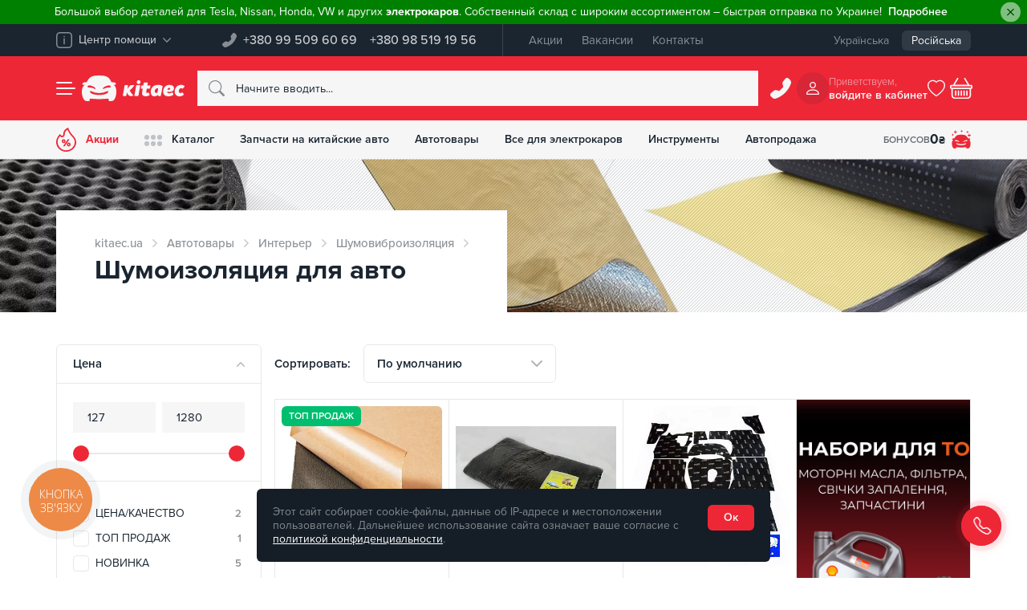

--- FILE ---
content_type: text/html; charset=UTF-8
request_url: https://kitaec.ua/avtotovary/interer/shumovibroizolyatsiya/shumoizolyatsiya/
body_size: 84150
content:
<!doctype html>
<html lang="ru" dir="ltr" class="no-js" itemscope itemtype="https://schema.org/WebPage" prefix="og:http://ogp.me/ns#">
<head>
	<meta name="viewport" content="width=device-width, initial-scale=1">
	<meta name="google-site-verification" content="lh1bKZKaPNYrRHx_Fa8lsCVoiFCRoE4o3LxporwTg8M"/>
	<!-- Opengraf -->
	<meta property="og:locale" content="ru_UA"/>
	<meta property="og:type" content="product"/>
	<meta property="og:url" content="https://kitaec.ua/avtotovary/interer/shumovibroizolyatsiya/shumoizolyatsiya/"/>
	<meta property="og:title" content="Шумоизоляция для авто — Kitaec.ua"/>
	<meta property="og:description" content="Купить шумоизоляцию для авто ⚡ Кэшбэк на бонусный счет ✓ Быстрая отправка ✓ Обмен и возврат ✓ Доставка по Украине"/>
	<meta property="og:image" content="https://kitaec.ua/images/og_image.png" />	<!-- IOS -->
	<meta name="apple-mobile-web-app-title" content="" />
	<meta name="apple-mobile-web-app-capable" content="yes" />
	<meta name="apple-mobile-web-app-status-bar-style" content="#ee2737" />
	<meta name="format-detection" content="telephone=no">
	<!-- Android -->
	<meta name="mobile-web-app-capable" content="yes" />
	<!-- Security -->
	<meta http-equiv="X-Content-Type-Options" content="nosniff" />
	<meta http-equiv="X-XSS-Protection" content="1; mode=block" />
	<meta http-equiv="Cache-Control" content="max-age=86400, must-revalidate"/>

	<link rel="apple-touch-icon" sizes="180x180" href="/apple-touch-icon.png">
	<link rel="icon" type="image/png" sizes="32x32" href="/favicon-32x32.png">
	<link rel="icon" type="image/png" sizes="16x16" href="/favicon-16x16.png">
	<link rel="manifest" href="/manifest.json">
	<link rel="mask-icon" href="/safari-pinned-tab.svg" color="#ee2737">
	<meta name="msapplication-TileColor" content="#ee2737">
			<link rel="alternate" hreflang="ru-UA" href="https://kitaec.ua/avtotovary/interer/shumovibroizolyatsiya/shumoizolyatsiya/">
				<link rel="alternate" hreflang="uk-UA" href="https://kitaec.ua/ua/avtotovary/interer/shumovibroizolyatsiya/shumoizolyatsiya/">
		<link rel="alternate" hreflang="x-default" href="https://kitaec.ua/ua/avtotovary/interer/shumovibroizolyatsiya/shumoizolyatsiya/">
	
            <script data-skip-moving="true">
                window.dataLayer = window.dataLayer || [];
                var data = {"pageType":"category","productCategory":"Автотовары / Интерьер / Шумовиброизоляция / Шумоизоляция","productID":[289130,294641,294653,375026,378367,294668,294824,280117,294688,280129,289114,294639,294782,375762,375763,375764,375765,375766,375767,375768,375770,375771,375772]};
                dataLayer.push(data);
            </script>
        		<!-- Google Tag Manager -->
		<script data-skip-moving="true">(function (w, d, s, l, i) {
				w[l] = w[l] || [];
				w[l].push({
					'gtm.start':
					new Date().getTime(), event: 'gtm.js'
				});
				var f = d.getElementsByTagName(s)[0],
					j = d.createElement(s), dl = l != 'dataLayer' ? '&l=' + l : '';
				j.async = true;
				j.src =
					'https://www.googletagmanager.com/gtm.js?id=' + i + dl;
				f.parentNode.insertBefore(j, f);
			})(window, document, 'script', 'dataLayer', 'GTM-T4H5T4');</script>
		<!-- End Google Tag Manager -->
	    <link rel="next" href="https://kitaec.ua/avtotovary/interer/shumovibroizolyatsiya/shumoizolyatsiya/?PAGEN_1=2" />
<meta http-equiv="Content-Type" content="text/html; charset=UTF-8" />
<meta name="robots" content="index, follow" />
<meta name="description" content="Купить шумоизоляцию для авто ⚡ Кэшбэк на бонусный счет ✓ Быстрая отправка ✓ Обмен и возврат ✓ Доставка по Украине" />
<link rel="canonical" href="https://kitaec.ua/avtotovary/interer/shumovibroizolyatsiya/shumoizolyatsiya/" />


<script type="text/javascript" data-skip-moving="true">(function(w, d, n) {var cl = "bx-core";var ht = d.documentElement;var htc = ht ? ht.className : undefined;if (htc === undefined || htc.indexOf(cl) !== -1){return;}var ua = n.userAgent;if (/(iPad;)|(iPhone;)/i.test(ua)){cl += " bx-ios";}else if (/Android/i.test(ua)){cl += " bx-android";}cl += (/(ipad|iphone|android|mobile|touch)/i.test(ua) ? " bx-touch" : " bx-no-touch");cl += w.devicePixelRatio && w.devicePixelRatio >= 2? " bx-retina": " bx-no-retina";var ieVersion = -1;if (/AppleWebKit/.test(ua)){cl += " bx-chrome";}else if ((ieVersion = getIeVersion()) > 0){cl += " bx-ie bx-ie" + ieVersion;if (ieVersion > 7 && ieVersion < 10 && !isDoctype()){cl += " bx-quirks";}}else if (/Opera/.test(ua)){cl += " bx-opera";}else if (/Gecko/.test(ua)){cl += " bx-firefox";}if (/Macintosh/i.test(ua)){cl += " bx-mac";}ht.className = htc ? htc + " " + cl : cl;function isDoctype(){if (d.compatMode){return d.compatMode == "CSS1Compat";}return d.documentElement && d.documentElement.clientHeight;}function getIeVersion(){if (/Opera/i.test(ua) || /Webkit/i.test(ua) || /Firefox/i.test(ua) || /Chrome/i.test(ua)){return -1;}var rv = -1;if (!!(w.MSStream) && !(w.ActiveXObject) && ("ActiveXObject" in w)){rv = 11;}else if (!!d.documentMode && d.documentMode >= 10){rv = 10;}else if (!!d.documentMode && d.documentMode >= 9){rv = 9;}else if (d.attachEvent && !/Opera/.test(ua)){rv = 8;}if (rv == -1 || rv == 8){var re;if (n.appName == "Microsoft Internet Explorer"){re = new RegExp("MSIE ([0-9]+[\.0-9]*)");if (re.exec(ua) != null){rv = parseFloat(RegExp.$1);}}else if (n.appName == "Netscape"){rv = 11;re = new RegExp("Trident/.*rv:([0-9]+[\.0-9]*)");if (re.exec(ua) != null){rv = parseFloat(RegExp.$1);}}}return rv;}})(window, document, navigator);</script>

<link href="/bitrix/js/ui/fonts/opensans/ui.font.opensans.css?15808119962003" type="text/css"  rel="stylesheet" />
<link href="/bitrix/js/main/popup/dist/main.popup.bundle.css?158145849926249" type="text/css"  rel="stylesheet" />
<link href="/bitrix/cache/css/s1/kitaec2021/template_8cf155687d6ccb9adb4f97390693b2ef/template_8cf155687d6ccb9adb4f97390693b2ef_v1.css?1768093201490647" type="text/css"  data-template-style="true" rel="stylesheet" />






<script type='application/ld+json'>{"@context":"https:\/\/schema.org","@type":"Product","name":"\u0428\u0443\u043c\u043e\u0438\u0437\u043e\u043b\u044f\u0446\u0438\u044f","description":"\u041a\u0443\u043f\u0438\u0442\u044c \u0428\u0443\u043c\u043e\u0438\u0437\u043e\u043b\u044f\u0446\u0438\u044f \u043f\u043e \u0432\u044b\u0433\u043e\u0434\u043d\u043e\u0439 \u0446\u0435\u043d\u0435 \u2794 \u041a\u044d\u0448\u0431\u044d\u043a \u043d\u0430 \u0431\u043e\u043d\u0443\u0441\u043d\u044b\u0439 \u0441\u0447\u0435\u0442 \u2713 \u0412 \u043d\u0430\u043b\u0438\u0447\u0438\u0438 \u0438 \u043f\u043e\u0434 \u0437\u0430\u043a\u0430\u0437 \u2713 \u0411\u044b\u0441\u0442\u0440\u0430\u044f \u043e\u0442\u043f\u0440\u0430\u0432\u043a\u0430 \u2713 \u041e\u0431\u043c\u0435\u043d \u0438 \u0432\u043e\u0437\u0432\u0440\u0430\u0442 \u2713 \u0414\u043e\u0441\u0442\u0430\u0432\u043a\u0430 \u043f\u043e \u0423\u043a\u0440\u0430\u0438\u043d\u0435","review":{"@type":"Review","reviewRating":{"@type":"Rating","ratingValue":"4.9","bestRating":"5"},"author":{"@type":"Organization","name":"Kitaec"}},"aggregateRating":{"@type":"AggregateRating","ratingValue":"4.9","reviewCount":"46"},"brand":"Kitaec","image":"https:\/\/kitaec.ua\/local\/templates\/kitaec2021\/img\/logo.png","offers":{"@type":"AggregateOffer","url":"https:\/\/kitaec.ua\/avtotovary\/interer\/shumovibroizolyatsiya\/shumoizolyatsiya\/","availability":"http:\/\/schema.org\/InStock","priceValidUntil":"2028-01-12","lowPrice":"127.00","highPrice":"1280.00","offerCount":42,"priceCurrency":"UAH"}}</script>

	<title>Шумоизоляция для авто — Kitaec.ua</title>
	</head>
<body id="overlay">
	<!-- Google Tag Manager (noscript) -->
	<noscript>
		<iframe src="https://www.googletagmanager.com/ns.html?id=GTM-T4H5T4"; height="0" width="0" style="display:none;visibility:hidden"></iframe>
	</noscript>
	<!-- End Google Tag Manager (noscript) -->
	<div id="panel"></div>
	    <div class="kc__header--alert" id="hide-panel-info-h-container" style="display: none">
        <div class="alert alert-green alert-dismissible fade show" role="alert" style="background-color:green">
            <span style="color: #ffffff;">Большой выбор деталей для Tesla, Nissan, Honda, VW и других <strong>электрокаров</strong>. Собственный склад с широким ассортиментом &ndash; быстрая отправка по Украине!</span>                            <a href="https://cnzt.me/k/Mvow" class="alert-link"><span style="color: white;">Подробнее</span></a>
                        <button id="hide-panel-info-h" data-id="6" type="button" class="btn-close" data-bs-dismiss="alert" aria-label="Close"></button>
        </div>
    </div>
	<div class="kc__top-panel">
		<div class="container">
			<div class="kc__top-panel--wrap">
				<div class="kc__top-panel--help">
					<div class="dropdown">
						<button class="kc__btn dropdown-toggle" type="button" id="kc__top-panel--help-dropdown" data-bs-toggle="dropdown" aria-expanded="false" data-bs-offset="0,8">
							<svg xmlns="http://www.w3.org/2000/svg" width="20" height="20" viewBox="0 0 20 20" fill="currentColor">
								<path d="M15.31,20H4.69A4.69,4.69,0,0,1,0,15.31V4.69A4.69,4.69,0,0,1,4.69,0H15.31A4.69,4.69,0,0,1,20,4.69V15.31A4.69,4.69,0,0,1,15.31,20M4.69,1.56A3.13,3.13,0,0,0,1.56,4.69V15.31a3.13,3.13,0,0,0,3.13,3.13H15.31a3.13,3.13,0,0,0,3.13-3.13V4.69a3.13,3.13,0,0,0-3.13-3.13ZM10,15.31a.78.78,0,0,1-.78-.78v-6a.78.78,0,1,1,1.56,0v6a.78.78,0,0,1-.78.78M10,4.69a1,1,0,0,0,0,1.95,1,1,0,0,0,0-1.95" style="isolation:isolate" />
							</svg>
							<span>Центр помощи</span>
							<svg xmlns="http://www.w3.org/2000/svg" width="10" height="6" viewBox="0 0 10 6" fill="currentColor">
								<path d="M4.67,5.86.14,1.11C-.19.77.14.38.41.14a.47.47,0,0,1,.67,0L5,4.26,8.92.15a.47.47,0,0,1,.67,0c.27.24.61.62.27,1L5.33,5.86A.45.45,0,0,1,4.67,5.86Z" style="isolation:isolate" />
							</svg>
						</button>
						<ul class="dropdown-menu" aria-labelledby="kc__top-panel--help-dropdown">
							<li>
								<div class="dropdown-item">
									<div class="h6">Телефон горячей линии:</div>
									<a href="tel:+380995096069">+380 99 509 60 69</a>								</div>
							</li>
							
            <li><a class="dropdown-item" href="/about/faq/">Часто задаваемые вопросы</a></li>
            <li><a class="dropdown-item" href="/about/contacts/">Контакты</a></li>
    
		<li><hr class="dropdown-divider"></li>
		<li>
			<button class="dropdown-item" data-bs-toggle="modal" data-bs-target="#kc__ModalfeedBack" id="kc__ModalfeedBack_btn">
				<svg xmlns="http://www.w3.org/2000/svg" width="24" height="24" fill="currentColor" viewBox="0 0 16 16">
					<path d="M5 8a1 1 0 1 1-2 0 1 1 0 0 1 2 0zm4 0a1 1 0 1 1-2 0 1 1 0 0 1 2 0zm3 1a1 1 0 1 0 0-2 1 1 0 0 0 0 2z"></path>
					<path d="m2.165 15.803.02-.004c1.83-.363 2.948-.842 3.468-1.105A9.06 9.06 0 0 0 8 15c4.418 0 8-3.134 8-7s-3.582-7-8-7-8 3.134-8 7c0 1.76.743 3.37 1.97 4.6a10.437 10.437 0 0 1-.524 2.318l-.003.011a10.722 10.722 0 0 1-.244.637c-.079.186.074.394.273.362a21.673 21.673 0 0 0 .693-.125zm.8-3.108a1 1 0 0 0-.287-.801C1.618 10.83 1 9.468 1 8c0-3.192 3.004-6 7-6s7 2.808 7 6c0 3.193-3.004 6-7 6a8.06 8.06 0 0 1-2.088-.272 1 1 0 0 0-.711.074c-.387.196-1.24.57-2.634.893a10.97 10.97 0 0 0 .398-2z"></path>
				</svg>
				Обратная связь			</button>
		</li>
						</ul>
					</div>
				</div>

				<div class="kc__top-panel--phones">
					<svg xmlns="http://www.w3.org/2000/svg" width="18" height="18" viewBox="0 0 25 25">
						<path d="M22.06.8A2.73,2.73,0,0,0,18,1.05l-2.8,3.6A2.74,2.74,0,0,0,14.68,7l.86,3.42a1.07,1.07,0,0,1-.28,1l-3.84,3.84a1.07,1.07,0,0,1-1,.28L7,14.68a2.71,2.71,0,0,0-2.33.5L1.05,18A2.72,2.72,0,0,0,.57,21.8c.07.17,1.71,1.7,1.85,1.88a4.34,4.34,0,0,0,4.49,1.1A29.41,29.41,0,0,0,24.78,6.91a4.35,4.35,0,0,0-1.1-4.5Z" fill="currentColor" fill-rule="evenodd" />
					</svg>
					<div class="kc__top-panel--phones-numbers">
						<a href="tel:+380995096069">+380 99 509 60 69</a>
<a href="tel:+380985191956">+380 98 519 19 56</a>					</div>
				</div>

				
    <div class="kc__top-panel--menu">
                    <a href="/promotions/">Акции</a>
                    <a href="/about/vacancy/">Вакансии</a>
                    <a href="/about/contacts/">Контакты</a>
            </div>
				<div class="kc__top-panel--lang">
	<div class="kc__top-panel--lang-wrap">
		<a href="/ua/avtotovary/interer/shumovibroizolyatsiya/shumoizolyatsiya/">Українська</a><span class="selected">Російська</span>	</div>
</div>
			</div>
		</div>
	</div>
	<header class="kc__header kc__header-outer">
		<div class="container kc__header-inner">
			<div class="kc__header--group">
				<button class="kc__header--menu" id="left_side_m_i" data-url="/avtotovary/interer/shumovibroizolyatsiya/shumoizolyatsiya/" type="button" data-bs-toggle="offcanvas" data-bs-target="#offcanvasNav" aria-controls="offcanvasNav" aria-label="Menu">
					<span class="icon"><span></span></span>
				</button>
				<div class="kc__header--brand">
					<svg xmlns="http://www.w3.org/2000/svg" width="62" height="46" viewBox="0 0 62 46" fill="currentColor" class="kitaec__symbol">
						<path d="M59.23,18.53c-.21-.35-2-1.23-2.38-1.55,2.85.07,6.25-.35,3.21-3.8-.84-.78-3.43-1-6.69-1.11C47.88,1,43.35.56,31.07,0,18.81.55,14.22,1,8.73,12.07c-3.26.06-5.85.33-6.69,1.11-3,3.45.38,3.87,3.23,3.8-8.62,4.76-5.49,24.8,1,28.44,12.48,2.09,5.25-2,8.59-3.78,2,0,12.52.74,16.18.74s14.23-.74,16.22-.74-.24,4.08,1.83,4.23a25.07,25.07,0,0,0,6.75-.46C62.16,41.73,64.18,25.56,59.23,18.53Zm-47.16,3a1.4,1.4,0,0,1-1.75-.84c-.3-6.21,11-.8,13.43,1.24.68.53,1.21,2.19,0,2.34-1,.11-1.92-.78-2.79-1.29A19.68,19.68,0,0,0,12.07,21.56Zm35.52,7.53c-1.92,8-31.15,7.81-33.12-.16-.13-1,1.07-1.24,2.17-.68a34.68,34.68,0,0,0,29.08,0C46.88,27.79,47.67,28.18,47.59,29.09Zm3.14-7.48c-4.29-.58-8.39,1-12.13,2.69-1.21-.09-.75-1.77-.07-2.3,2.58-1.95,12-7,13.34-2A1.39,1.39,0,0,1,50.73,21.61Z" />
					</svg>
					<svg xmlns="http://www.w3.org/2000/svg" width="110" height="46" viewBox="0 0 110 46" fill="currentColor" class="kitaec__name">
						<path d="M24,17.7c2.06-.93,4.89-.43,7.17-.2-.1.61-3.05,17.42-3.29,18.85-2,1-5,.42-7.24.27,0,0,3.18-18,3.36-18.93m7.66-5.75a3.43,3.43,0,0,1-3.36,3.52c-4.62-.06-4.62-6.85,0-7a3.43,3.43,0,0,1,3.36,3.43M20.21,18.31l.58-.82c-9-1.31-6.93.69-12.48,6.23l1.24-6.21c-1.65-.06-5.71-1.18-6.35.78C2.24,23.8,1,31,0,36.57c7.83,1.29,6.05-.41,7.31-5.88,3,5.45,4.16,7.14,10.63,5.8a.75.75,0,0,0,.37-1.24,51.35,51.35,0,0,1-6-8.24,45.62,45.62,0,0,0,8-8.7m39.35-1.09C44.92,19.16,47.27,45.35,62.67,35c0,2.74,3,2,4.94,1.81C69.2,31.18,69.73,24.93,71,19.08,68.1,16.73,63.26,16.62,59.56,17.22Zm3.42,6c-.94,2.77.13,8.85-4.29,8C54.59,29.27,58.18,21.49,63,23.2ZM87.3,30.46c-2.31,1.85-8.21,3-8.06-1.47,2.81.39,5.77.81,8.45-.42,4.92-1.82,4.74-9.17-.16-10.85C78.8,14.49,71.11,21,72,30.13c.61,8.57,12.34,8.72,17.81,4.7C90.67,33.71,88.69,29.68,87.3,30.46Zm-7.68-5.27c.25-1.66,1.58-3.49,3.45-3,1.6.16,1.74,2.6.32,3.16A8,8,0,0,1,79.62,25.19Zm-44-1.39H32.2a35.54,35.54,0,0,1,.92-5.6c.64-.86,2.42-.13,3.47-.36.47-1.61.3-3.61,1.1-5a21.24,21.24,0,0,1,7,.05c-.29,1.65-.58,3.28-.87,4.95h5.33a12.45,12.45,0,0,1-1,6H42.77c-.3,2.52-2.82,9.58,2.22,6.76,1.5-.21,2.45,2.41,2.7,3.71.17,1,.21.78-.59,1.29-4,2.54-12.73,3-12.76-3.47.06-2.82.81-5.48,1.22-8.29m70.81,0c-3.64-3.1-7.45,1.5-6.42,5.33.33,2.82,3.62,3,5.31,1.21,1.81-.2,3.21,2.51,3.37,4.18-9.89,8.11-21.09-1.49-14-12.9,3.1-5,10.73-6.45,15.35-2.76.09,1.92-2.06,3.84-3.62,4.92" />
					</svg>
											<a href="/" arial-label="Запчасти на китайские авто - купить в интернет-магазин Китаец | kitaec.ua" title="Запчасти на китайские авто - купить в интернет-магазин Китаец | kitaec.ua"></a>
									</div>
			</div>
				<form class="kc__header--search" action="/search/">
				  <svg xmlns="http://www.w3.org/2000/svg" width="20" height="20" viewBox="0 0 16 16" fill="currentColor">
						<path d="m15.75,14.32l-3.85-3.83h0s-.08-.07-.12-.1c.82-1.11,1.26-2.46,1.26-3.85h0C13.05,2.93,10.13,0,6.53,0,2.93,0,0,2.91,0,6.51c0,3.6,2.91,6.53,6.51,6.53,1.39,0,2.75-.44,3.87-1.26.03.04.07.09.1.12l3.85,3.85c.42.37,1.05.32,1.42-.1.33-.38.33-.94,0-1.32v-.02ZM1.02,6.51C1.02,3.47,3.49,1,6.53,1s5.51,2.47,5.51,5.51-2.47,5.51-5.51,5.51h0c-3.04,0-5.51-2.47-5.51-5.51Z" style="fill-rule:evenodd;" />
					</svg>
					<input type="text" name="q" class="form-control" maxlength="50" autocomplete="off" placeholder="Начните вводить..." id="kc__searchInput" value="" data-bs-toggle="dropdown" aria-expanded="false">
					<div class="dropdown-menu" aria-labelledby="kc__searchInput">					
						<input type="hidden" name="section" value=""/>
						<div class="kc__search--result">
							<div class="kc__search--result-wrap">
								<div id="quick_search_result_head" class="h2" style="display: none">Поисковые подсказки</div>
								<div id="quick_search_result">Ожидаем поисковый запрос, введите более трех символов</div>
								<div id="quick_sections_search_result_head" class="h2" style="display: none">Найдено в разделах</div>
								<div id="quick_sections_search_result"></div>
								<div id="quick_elements_search_result_head" class="h2" style="display: none">Найденные товары</div>
								<div id="quick_elements_search_result"></div>
								<button id="quick_search_btn_result" class="kc__btn btn-brand" type="submit" style="display: none">Показать больше продуктов</button>
							</div>
						</div>
					</div>
			  </form>

			<div class="kc__header--call">
				<button class="kc__btn" type="button" data-bs-toggle="modal" data-bs-target="#kc__ModalPhone">
				<svg xmlns="http://www.w3.org/2000/svg" width="20" height="20" viewBox="0 0 16 16" fill="currentColor">
					<path d="m14.12.5c-.69-.68-1.79-.67-2.47.02-.05.05-.09.09-.13.14l-1.79,2.3c-.34.42-.46.98-.33,1.5l.55,2.19c.05.23-.01.47-.18.64l-2.46,2.46c-.17.17-.41.23-.64.18l-2.19-.55c-.52-.13-1.07-.01-1.49.32l-2.32,1.81c-.75.59-.89,1.68-.31,2.43.04.11,1.09,1.09,1.18,1.2.74.77,1.86,1.04,2.87.7,5.34-1.9,9.54-6.1,11.44-11.44.34-1.02.06-2.14-.7-2.88l-1.04-1.03Z" style="fill-rule:evenodd;" />
				</svg>
				</button>
			</div>
			<div class="kc__header--cabinet">
	<div class="avatar">
					<svg xmlns="http://www.w3.org/2000/svg" width="16" height="16" viewBox="0 0 16 16" fill="currentColor">
					<path d="m10.66,4c0,1.47-1.19,2.66-2.66,2.66-1.47,0-2.66-1.19-2.66-2.66,0-1.47,1.19-2.66,2.66-2.66,1.47,0,2.66,1.19,2.66,2.66Zm-2.66,4c5.29-.16,5.29-7.84,0-8-5.29.16-5.29,7.84,0,8Zm8,6.66c.01.72-.56,1.32-1.29,1.34-.02,0-.03,0-.05,0H1.34c-.72.01-1.32-.56-1.34-1.28.3-7.2,15.62-7.2,16-.06Zm-1.34,0c-.4-5.35-12.93-5.35-13.33,0h13.33Z" style="fill-rule:evenodd;" />
				</svg>
			</div>
	<div class="new username"><span>Приветствуем,</span>
		<span>
			войдите в кабинет		</span>
	</div>
	</div>
<style>
	div.new.username {
		cursor: pointer;
	}
</style>			<div class="kc__header--wishlist">
															<svg xmlns="http://www.w3.org/2000/svg" width="22" height="22" viewBox="0 0 16 16" fill="currentColor">
							<path d="m8.18,1.65l-.18.17-.18-.17c-4.54-4.18-15.16,3.73.18,13.86,15.33-10.13,4.72-18.04.18-13.85" opacity="0" />
							<path d="m8.18,1.65l-.18.17-.18-.17c-4.54-4.18-15.16,3.73.18,13.86,15.33-10.13,4.72-18.04.18-13.85m-.18,12.65c-3.45-2.37-5.37-4.54-6.29-6.35s-.84-3.36-.31-4.39C2.51,1.38,5.6.78,7.27,2.51l.73.74.71-.74c1.69-1.73,4.8-1.13,5.87,1.07.53,1.02.64,2.5-.31,4.38s-2.82,3.96-6.27,6.33" style="fill-rule:evenodd;" />
						</svg>
													</div>
			<div id="bx_basketnIMwL3"><!--'start_frame_cache_bx_basketnIMwL3'-->	<button class="kc__header--basket" id="right_side_c_i" data-count="empty" type="button" data-bs-toggle="modal" data-bs-target="#kc__ModalBasket" aria-controls="kc__ModalBasket" aria-label="Basket">
				<svg xmlns="http://www.w3.org/2000/svg" width="22" height="22" viewBox="0 0 16 16" fill="currentColor">
				<path d="m5.75.57c.24.14.32.44.18.68,0,0,0,0,0,0l-2.55,4.24h9.24l-2.55-4.24c-.11-.25,0-.55.25-.67.21-.1.47-.03.61.16l2.85,4.76h1.22c.55,0,.99.44,1,.99,0,0,0,0,0,0v1c0,.55-.44,1-.99,1,0,0,0,0,0,0v4.5c0,1.38-1.11,2.5-2.48,2.5,0,0-.01,0-.02,0H3.5c-1.37,0-2.49-1.11-2.5-2.49,0,0,0-.01,0-.02v-4.5C.45,8.5,0,8.06,0,7.51c0,0,0,0,0-.01v-1C0,5.95.45,5.5,1,5.5h1.22L5.07.74c.14-.23.45-.31.68-.17Zm-3.73,7.93v4.5c0,.83.67,1.5,1.49,1.5,0,0,0,0,0,0h8.98c.82,0,1.5-.67,1.5-1.49,0,0,0,0,0,0v-4.5H2.02Zm-1.02-2v1h14v-1H1Zm3,3c.27,0,.5.22.5.5v3c0,.28-.22.5-.5.5s-.5-.23-.5-.5v-3c0-.28.23-.5.5-.5Zm2,0c.27,0,.5.22.5.5v3c0,.28-.22.5-.5.5s-.5-.23-.5-.5v-3c0-.28.23-.5.5-.5Zm2,0c.27,0,.5.22.5.5v3c0,.28-.22.5-.5.5s-.5-.23-.5-.5v-3c0-.28.23-.5.5-.5Zm2,0c.27,0,.5.22.5.5v3c0,.28-.22.5-.5.5-.28,0-.5-.23-.5-.5v-3c0-.28.23-.5.5-.5Zm2,0c.27,0,.5.22.5.5v3c0,.28-.22.5-.5.5-.28,0-.5-.23-.5-.5v-3c0-.28.23-.5.5-.5Z" style="fill-rule:evenodd;" />
			</svg>
	</button>
	<!--'end_frame_cache_bx_basketnIMwL3'--></div>
			
		</div>
	</header>
	
    <div class="kc__nav-panel">
        <div class="container">
            <div class="kc__nav-panel-wrap">

                <div style="order:1" class="link garage dropdown">
                    <button type="button" data-bs-toggle="dropdown" aria-expanded="false" data-bs-display="static" onclick="window.location.href = '/personal/profile/';">
                        <span class="icon">													
                            <svg xmlns="http://www.w3.org/2000/svg" width="24" height="24" viewBox="0 0 40 40">
                                <path d="m37.69,21.26c-.13-.22-1.25-.77-1.49-.97,1.79.04,3.92-.22,2.01-2.39-.53-.49-2.15-.63-4.19-.7-3.44-6.95-6.28-7.22-13.98-7.58-7.68.35-10.56.63-14,7.58-2.04.04-3.67.21-4.19.7-1.88,2.17.24,2.43,2.02,2.39-5.4,2.99-3.44,15.57.63,17.85,7.82,1.31,3.29-1.26,5.38-2.37,1.25,0,7.85.46,10.14.46s8.92-.46,10.17-.46-.15,2.56,1.15,2.66c1.42.1,2.84,0,4.23-.29,3.96-2.31,5.23-12.46,2.12-16.87Zm-29.56,1.9v-.02c-.45.15-.93-.08-1.1-.53-.19-3.9,6.89-.5,8.42.78.43.33.76,1.37,0,1.47-.63.07-1.2-.49-1.75-.81-1.76-.72-3.67-1.03-5.57-.89Zm22.26,4.73s0,0,0-.01c-1.22,5.02-19.52,4.89-20.76-.11-.08-.63.67-.78,1.36-.43,5.78,2.67,12.44,2.67,18.23,0,.72-.27,1.21-.03,1.17.53,0,0,0,0,0,0v.02Zm2-4.7s-.02,0-.03,0v-.02c-2.69-.36-5.26.63-7.6,1.69-.76-.06-.47-1.11-.04-1.44,1.62-1.22,7.52-4.39,8.36-1.26.09.47-.21.93-.69,1.02ZM4.57,4.25c0-.47.38-.85.86-.85h1.71v-1.7c0-.47.38-.85.86-.85s.86.38.86.85v1.7h1.71c.47,0,.86.38.86.85s-.38.85-.86.85h-1.71v1.7c0,.47-.38.85-.86.85s-.86-.38-.86-.85v-1.7h-1.71c-.47,0-.86-.38-.86-.85ZM0,9.91c0-.31.26-.57.57-.57h1.14v-1.13c0-.31.26-.57.57-.57s.57.25.57.57v1.13h1.14c.32,0,.57.25.57.57s-.26.57-.57.57h-1.14v1.13c0,.31-.26.57-.57.57s-.57-.25-.57-.57v-1.13H.57c-.32,0-.57-.25-.57-.57Zm30.86-5.66c0-.31.26-.57.57-.57h1.14v-1.13c0-.31.26-.57.57-.57s.57.25.57.57v1.13h1.14c.32,0,.57.25.57.57s-.26.57-.57.57h-1.14v1.13c0,.31-.26.57-.57.57s-.57-.25-.57-.57v-1.13h-1.14c-.32,0-.57-.25-.57-.57Zm3.14,5.94h1.71v-1.7c0-.47.38-.85.86-.85s.86.38.86.85v1.7h1.71c.47,0,.86.38.86.85s-.38.85-.86.85h-1.71v1.7c0,.47-.38.85-.86.85s-.86-.38-.86-.85v-1.7h-1.71c-.47,0-.86-.38-.86-.85s.38-.85.86-.85Zm-15.21-7.93c0-.31.26-.57.57-.57h1.14V.57c0-.31.26-.57.57-.57s.57.25.57.57v1.13h1.14c.32,0,.57.25.57.57s-.26.57-.57.57h-1.14v1.13c0,.31-.26.57-.57.57s-.57-.25-.57-.57v-1.13h-1.14c-.32,0-.57-.25-.57-.57Z" fill="currentColor" />
                            </svg>
                        </span>
                        <div class="caption">Бонусов <span>
                                                            0 <span>₴</span>
                                                        </span>
                        </div>
                    </button>
                </div>

                                        <div style="order1:" class="link sale">
                            <a href="/promotions/" >
                                <span class="icon">
                                    <svg xmlns="http://www.w3.org/2000/svg" width="25" height="30" viewBox="0 0 25 30">
                                        <path d="M21.64,10.64C18.82,7.58,16.13,4.09,15.06,0l-1,.42A9,9,0,0,0,8.82,8.8a1.4,1.4,0,0,1-1.41,1.36,1.44,1.44,0,0,1-1-.4L4.57,8c-.59.76-1.75,2.33-2.51,3.37A11.73,11.73,0,0,0,5.61,28C17,35.34,31.73,21.22,21.64,10.64ZM12.5,28.23c-8,.35-13.7-9.21-8.91-15.89.14-.21.71-1,1.21-1.64l.31.3A3.34,3.34,0,0,0,9.7,11c1.56-1.47.56-3.88,1.66-5.63A7.94,7.94,0,0,1,14,2.53a31.57,31.57,0,0,0,6.33,9.29c.87.92,2.89,3.36,2.89,6.16A10.48,10.48,0,0,1,12.5,28.23Zm1.93-13.64L8.49,23.36h2.1l5.93-8.77Zm1.46,4c-3.21-.18-3.44,4.75-.25,4.89C18.57,23.52,18.86,18.82,15.89,18.61Zm-.2,3.53c-.73.11-.73-2.28,0-2.17C16.42,19.86,16.42,22.25,15.69,22.14Zm0-3.53Zm-4.06-1.69a2.32,2.32,0,1,0-4.63,0C7.06,20.13,11.74,20.17,11.63,16.92ZM9.32,18c-.73.11-.73-2.28,0-2.17C10.05,15.72,10.05,18.11,9.32,18Z" fill="currentColor" />
                                    </svg>
                                </span>
                                Акции                            </a>
                        </div>
                                                                                        <div style="order2:" class="link dropdown">
                                <button type="button" id="kc__NavPanelCatalog" data-bs-toggle="dropdown" aria-expanded="false" data-bs-display="static">
                                    <span class="icon">
                                        <svg xmlns="http://www.w3.org/2000/svg" width="22" height="14" viewBox="0 0 22 14">
                                            <path fill="currentColor" opacity="0.25" d="M6,3H6A3,3,0,0,1,3,6H3A3,3,0,0,1,0,3H0A3,3,0,0,1,3,0H3A3,3,0,0,1,6,3Zm5-3h0A3,3,0,0,0,8,3H8a3,3,0,0,0,3,3h0a3,3,0,0,0,3-3h0A3,3,0,0,0,11,0Zm8,0h0a3,3,0,0,0-3,3h0a3,3,0,0,0,3,3h0a3,3,0,0,0,3-3h0A3,3,0,0,0,19,0ZM3,8H3a3,3,0,0,0-3,3H0a3,3,0,0,0,3,3H3a3,3,0,0,0,3-3H6A3,3,0,0,0,3,8Zm8,0h0a3,3,0,0,0-3,3H8a3,3,0,0,0,3,3h0a3,3,0,0,0,3-3h0A3,3,0,0,0,11,8Zm8,0h0a3,3,0,0,0-3,3h0a3,3,0,0,0,3,3h0a3,3,0,0,0,3-3h0A3,3,0,0,0,19,8Z" />
                                        </svg>
                                    </span>
                                    Каталог                                </button>

                                <div class="dropdown-menu" aria-labelledby="kc__NavPanelCatalog">
                                    <div class="dropdown-menu--wrap">
                                        <div class="container">
                                            <div class="row">
                                                                                                    <div class="item">
                                                        <figure class="kc__img-cover">
                                                            <img class="kc__fake-image" src="[data-uri]" alt="base64">
                                                                                                                            <picture>
                                                                    <source type="image/webp" srcset="/local/templates/kitaec2021/img/avtozapchastyny.webp">
                                                                    <source srcset="/local/templates/kitaec2021/img/avtozapchastyny.jpg">
                                                                    <img class="kc__real-image" loading="lazy" src="/local/templates/kitaec2021/img/avtozapchastyny.jpg" alt="">
                                                                </picture>
                                                                                                                        <div class="kc__no-image"></div>
                                                        </figure>
                                                        <a href="/avtozapchasti/">
                                                            Автозапчасти                                                        </a>
                                                    </div>
                                                                                                    <div class="item">
                                                        <figure class="kc__img-cover">
                                                            <img class="kc__fake-image" src="[data-uri]" alt="base64">
                                                                                                                            <picture>
                                                                    <source type="image/webp" srcset="/upload/iblock/971/instrumenty.webp">
                                                                    <source srcset="/upload/iblock/971/instrumenty.jpg">
                                                                    <img class="kc__real-image" loading="lazy" src="/upload/iblock/971/instrumenty.jpg" alt="">
                                                                </picture>
                                                                                                                        <div class="kc__no-image"></div>
                                                        </figure>
                                                        <a href="/instrumenty/">
                                                            Инструменты                                                        </a>
                                                    </div>
                                                                                                    <div class="item">
                                                        <figure class="kc__img-cover">
                                                            <img class="kc__fake-image" src="[data-uri]" alt="base64">
                                                                                                                            <picture>
                                                                    <source type="image/webp" srcset="/upload/iblock/8d9/avtotovary.webp">
                                                                    <source srcset="/upload/iblock/8d9/avtotovary.jpg">
                                                                    <img class="kc__real-image" loading="lazy" src="/upload/iblock/8d9/avtotovary.jpg" alt="">
                                                                </picture>
                                                                                                                        <div class="kc__no-image"></div>
                                                        </figure>
                                                        <a href="/avtotovary/">
                                                            Автотовары                                                        </a>
                                                    </div>
                                                                                                    <div class="item">
                                                        <figure class="kc__img-cover">
                                                            <img class="kc__fake-image" src="[data-uri]" alt="base64">
                                                                                                                            <picture>
                                                                    <source type="image/webp" srcset="/upload/iblock/2c3/зарядка-для-елеткрокара.webp">
                                                                    <source srcset="/upload/iblock/2c3/зарядка-для-елеткрокара.jpg">
                                                                    <img class="kc__real-image" loading="lazy" src="/upload/iblock/2c3/зарядка-для-елеткрокара.jpg" alt="">
                                                                </picture>
                                                                                                                        <div class="kc__no-image"></div>
                                                        </figure>
                                                        <a href="/vse-dlya-elektromobiley/">
                                                            Все для электромобилей                                                        </a>
                                                    </div>
                                                                                                    <div class="item">
                                                        <figure class="kc__img-cover">
                                                            <img class="kc__fake-image" src="[data-uri]" alt="base64">
                                                                                                                            <picture>
                                                                    <source type="image/webp" srcset="/upload/resize_cache/iblock/045/257_257_1/elektrosamokat-gt2p-90-km-1500-vt-cherniy-aa-00-0012-65-segway-ninebot.webp">
                                                                    <source srcset="/upload/resize_cache/iblock/045/257_257_1/elektrosamokat-gt2p-90-km-1500-vt-cherniy-aa-00-0012-65-segway-ninebot.jpg">
                                                                    <img class="kc__real-image" loading="lazy" src="/upload/resize_cache/iblock/045/257_257_1/elektrosamokat-gt2p-90-km-1500-vt-cherniy-aa-00-0012-65-segway-ninebot.jpg" alt="">
                                                                </picture>
                                                                                                                        <div class="kc__no-image"></div>
                                                        </figure>
                                                        <a href="/elektrotransport/">
                                                            Электротранспорт                                                        </a>
                                                    </div>
                                                                                            </div>
                                        </div>
                                    </div>
                                </div>
                            </div>
                                                                                                                <div style="order3:" class="link">
                                <a href="/avtozapchasti/" >Запчасти на китайские авто</a>
                            </div>
                                                                                                                <div style="order4:" class="link">
                                <a href="/avtotovary/" >Автотовары</a>
                            </div>
                                                                                                                <div style="order5:" class="link">
                                <a href="/vse-dlya-elektromobiley/" >Все для электрокаров</a>
                            </div>
                                                                                                                <div style="order6:" class="link">
                                <a href="/instrumenty/" >Инструменты</a>
                            </div>
                                                                                                                <div style="order7:" class="link">
                                <a href="/avtoprodazha/" >Автопродажа</a>
                            </div>
                                                                                                                                    </div>
        </div>
    </div>
	<main class="kc__main">

					<div class="kc__pagetitle cover">
				<div class="container">
					<div class="kc__pagetitle--wrap">
						<div class="kc__breadcrumb"><ol>
		<li>
			<a href="/" title="kitaec.ua">
				kitaec.ua
			</a>
		</li>
		<li>
			<a href="/avtotovary/" title="Автотовары">
				Автотовары
			</a>
		</li>
		<li>
			<a href="/avtotovary/interer/" title="Интерьер">
				Интерьер
			</a>
		</li>
		<li>
			<a href="/avtotovary/interer/shumovibroizolyatsiya/" title="Шумовиброизоляция">
				Шумовиброизоляция
			</a>
		</li></ol></div><script type="application/ld+json">
	{
		"@context": "http://schema.org",
		"@type": "BreadcrumbList",
		"itemListElement": [{"@type":"ListItem","position":1,"item":{"@id":"\/","name":"kitaec.ua"}},{"@type":"ListItem","position":2,"item":{"@id":"\/avtotovary\/","name":"\u0410\u0432\u0442\u043e\u0442\u043e\u0432\u0430\u0440\u044b"}},{"@type":"ListItem","position":3,"item":{"@id":"\/avtotovary\/interer\/","name":"\u0418\u043d\u0442\u0435\u0440\u044c\u0435\u0440"}},{"@type":"ListItem","position":4,"item":{"@id":"\/avtotovary\/interer\/shumovibroizolyatsiya\/","name":"\u0428\u0443\u043c\u043e\u0432\u0438\u0431\u0440\u043e\u0438\u0437\u043e\u043b\u044f\u0446\u0438\u044f"}}]
	}
</script>						<h1>Шумоизоляция для авто</h1>
					</div>
					            <picture>
            <source type="image/webp" width="2000" height="500" srcset="/upload/rk/830/Шумоизоляция.webp">
            <source type="image/jpeg" srcset="/upload/rk/830/Шумоизоляция.png">
            <img loading="lazy" width="2000" height="500" src="/upload/rk/830/Шумоизоляция.png"/>
        </picture>
            
    				</div>
			</div>

			            							<section class="kc__listing">
		<div class="container">
			
			<div class="kc__listing--wrap">
	<div class="kc__listing--filter">
		<div class="ia--offcanvas-filter offcanvas offcanvas-start" tabindex="-1" id="offcanvasFilter" aria-labelledby="offcanvasFilterleLabel">
			<div class="offcanvas-header">
				<h5 class="offcanvas-title" id="offcanvasFilterleLabel">Фильтр</h5>
				<button type="button" class="btn-close text-reset" data-bs-dismiss="offcanvas" aria-label="Close"></button>
			</div>
			<div class="offcanvas-body">
				
				<div class="ia--filter">
					
<form name="_form" action="/avtotovary/interer/shumovibroizolyatsiya/shumoizolyatsiya/" method="get" class="smartfilter">
        
    <div class="ia--filter-box bx-active">
				<div class="ia--filter-box-title" onclick="smartFilter.hideFilterProps(this)">
                    Цена				</div>

				<div class="ia--filter-block" data-role="bx_filter_block">
					<div class="ia--filter-box-container">
						<div class="ia--filter-price">
							<div class="ia--filter-input">
								<div>
									<input placeholder="127" class="form-control" id="min_price_val" onchange="smartFilter.keyup(this)" name="car_filter_P8_MIN" type="text" value="" />
								</div>
								<div>
									<input placeholder="1280" class="form-control" id="max_price_val" onchange="smartFilter.keyup(this)" name="car_filter_P8_MAX" type="text" value="" />
								</div>
							</div>
							<div class="ia--filter-range">
								<input id="car_filter_P8_MIN" type="range" min="0" max="100" value="0" step="0.1" />
								<input id="car_filter_P8_MAX" type="range" min="0" max="100" value="100" step="0.1" />
							</div>
						</div>
					</div>
					<div class="ia--filter-modef"></div>
				</div>
			</div>
                        		        <div class="ia--filter-box bx-active">
                        <div class="ia--filter-block" data-role="bx_filter_block">
                <div class="ia--filter-modef filter-container-modef"></div>
                <div class="ia--filter-box-container">
                                            <div class="form-check">
                            <input  type="checkbox" class="form-check-input" value="Y" name="car_filter_450_1496750540" id="car_filter_450_1496750540"  onclick="smartFilter.click(this)" />
                                                        <label data-role="label_car_filter_450_1496750540" class="form-check-label " for="car_filter_450_1496750540" onclick="dataLayer.push({'event': 'event-to-ga', 'eventCategory' : 'Фильтр включен', 'eventAction' : 'Отметка', 'eventLabel' : 'ЦЕНА/КАЧЕСТВО', 'eventValue' : ''});">
                                                                                                                                                                                                                ЦЕНА/КАЧЕСТВО                                                                                                                                                                                                                                                    <span data-role="count_car_filter_450_1496750540">2</span>
                                                            </label>
                        </div>
                                            <div class="form-check">
                            <input  type="checkbox" class="form-check-input" value="Y" name="car_filter_450_3504462056" id="car_filter_450_3504462056"  onclick="smartFilter.click(this)" />
                                                        <label data-role="label_car_filter_450_3504462056" class="form-check-label " for="car_filter_450_3504462056" onclick="dataLayer.push({'event': 'event-to-ga', 'eventCategory' : 'Фильтр включен', 'eventAction' : 'Отметка', 'eventLabel' : 'ТОП ПРОДАЖ', 'eventValue' : ''});">
                                                                                                                                                                                                                ТОП ПРОДАЖ                                                                                                                                                                                                                                                    <span data-role="count_car_filter_450_3504462056">1</span>
                                                            </label>
                        </div>
                                            <div class="form-check">
                            <input  type="checkbox" class="form-check-input" value="Y" name="car_filter_450_2132614607" id="car_filter_450_2132614607"  onclick="smartFilter.click(this)" />
                                                        <label data-role="label_car_filter_450_2132614607" class="form-check-label " for="car_filter_450_2132614607" onclick="dataLayer.push({'event': 'event-to-ga', 'eventCategory' : 'Фильтр включен', 'eventAction' : 'Отметка', 'eventLabel' : 'НОВИНКА', 'eventValue' : ''});">
                                                                                                                                                                                                                НОВИНКА                                                                                                                                                                                                                                                    <span data-role="count_car_filter_450_2132614607">5</span>
                                                            </label>
                        </div>
                      
                </div>
            </div>
        </div>
                <div class="ia--filter-box ">
                            <div class="ia--filter-box-title" onclick="smartFilter.hideFilterProps(this)">
                    Склады                </div>
                        <div class="ia--filter-block" data-role="bx_filter_block">
                <div class="ia--filter-modef filter-container-modef"></div>
                <div class="ia--filter-box-container">
                                            <div class="form-check">
                            <input  type="checkbox" class="form-check-input" value="Y" name="car_filter_1379_1119723419" id="car_filter_1379_1119723419"  onclick="smartFilter.click(this)" />
                                                        <label data-role="label_car_filter_1379_1119723419" class="form-check-label " for="car_filter_1379_1119723419" onclick="dataLayer.push({'event': 'event-to-ga', 'eventCategory' : 'Фильтр включен', 'eventAction' : 'Склады', 'eventLabel' : 'г. Киев, ул. Нивская, 4г', 'eventValue' : ''});">
                                                                                                                                                                                                                г. Киев, ул. Нивская, 4г                                                                                                                                                                                                                                                    <span data-role="count_car_filter_1379_1119723419">1</span>
                                                            </label>
                        </div>
                                            <div class="form-check">
                            <input  type="checkbox" class="form-check-input" value="Y" name="car_filter_1379_901426957" id="car_filter_1379_901426957"  onclick="smartFilter.click(this)" />
                                                        <label data-role="label_car_filter_1379_901426957" class="form-check-label " for="car_filter_1379_901426957" onclick="dataLayer.push({'event': 'event-to-ga', 'eventCategory' : 'Фильтр включен', 'eventAction' : 'Склады', 'eventLabel' : 'Основной склад', 'eventValue' : ''});">
                                                                                                                                                                                                                Основной склад                                                                                                                                                                                                                                                    <span data-role="count_car_filter_1379_901426957">4</span>
                                                            </label>
                        </div>
                      
                </div>
            </div>
        </div>
                <div class="ia--filter-box bx-active">
                            <div class="ia--filter-box-title" onclick="smartFilter.hideFilterProps(this)">
                    Производитель                </div>
                        <div class="ia--filter-block" data-role="bx_filter_block">
                <div class="ia--filter-modef filter-container-modef"></div>
                <div class="ia--filter-box-container">
                                            <div class="form-check">
                            <input  type="checkbox" class="form-check-input" value="Y" name="car_filter_384_2101333843" id="car_filter_384_2101333843"  onclick="smartFilter.click(this)" />
                                                        <label data-role="label_car_filter_384_2101333843" class="form-check-label " for="car_filter_384_2101333843" onclick="dataLayer.push({'event': 'event-to-ga', 'eventCategory' : 'Фильтр включен', 'eventAction' : 'Производитель', 'eventLabel' : 'ACOUSTICS', 'eventValue' : ''});">
                                                                                                            <a href="/avtotovary/interer/shumovibroizolyatsiya/shumoizolyatsiya/f/cml2_manufacturer-is-acoustics/" class="filter__link" style="pointer-events: none;">                                                                                                    ACOUSTICS                                                                                                            </a>                                                                                                                                        <span data-role="count_car_filter_384_2101333843">10</span>
                                                            </label>
                        </div>
                                            <div class="form-check">
                            <input  type="checkbox" class="form-check-input" value="Y" name="car_filter_384_302119903" id="car_filter_384_302119903"  onclick="smartFilter.click(this)" />
                                                        <label data-role="label_car_filter_384_302119903" class="form-check-label " for="car_filter_384_302119903" onclick="dataLayer.push({'event': 'event-to-ga', 'eventCategory' : 'Фильтр включен', 'eventAction' : 'Производитель', 'eventLabel' : 'AfterMarket', 'eventValue' : ''});">
                                                                                                                                                                                                                AfterMarket                                                                                                                                                                                                                                                    <span data-role="count_car_filter_384_302119903">4</span>
                                                            </label>
                        </div>
                                            <div class="form-check">
                            <input  type="checkbox" class="form-check-input" value="Y" name="car_filter_384_171507653" id="car_filter_384_171507653"  onclick="smartFilter.click(this)" />
                                                        <label data-role="label_car_filter_384_171507653" class="form-check-label " for="car_filter_384_171507653" onclick="dataLayer.push({'event': 'event-to-ga', 'eventCategory' : 'Фильтр включен', 'eventAction' : 'Производитель', 'eventLabel' : 'ULTIMATE', 'eventValue' : ''});">
                                                                                                            <a href="/avtotovary/interer/shumovibroizolyatsiya/shumoizolyatsiya/f/cml2_manufacturer-is-ultimate/" class="filter__link" style="pointer-events: none;">                                                                                                    ULTIMATE                                                                                                            </a>                                                                                                                                        <span data-role="count_car_filter_384_171507653">14</span>
                                                            </label>
                        </div>
                                            <div class="form-check">
                            <input  type="checkbox" class="form-check-input" value="Y" name="car_filter_384_171585486" id="car_filter_384_171585486"  onclick="smartFilter.click(this)" />
                                                        <label data-role="label_car_filter_384_171585486" class="form-check-label " for="car_filter_384_171585486" onclick="dataLayer.push({'event': 'event-to-ga', 'eventCategory' : 'Фильтр включен', 'eventAction' : 'Производитель', 'eventLabel' : 'АЛЛИГАТОР', 'eventValue' : ''});">
                                                                                                                                                                                                                АЛЛИГАТОР                                                                                                                                                                                                                                                    <span data-role="count_car_filter_384_171585486">1</span>
                                                            </label>
                        </div>
                                            <div class="form-check">
                            <input  type="checkbox" class="form-check-input" value="Y" name="car_filter_384_1200957954" id="car_filter_384_1200957954"  onclick="smartFilter.click(this)" />
                                                        <label data-role="label_car_filter_384_1200957954" class="form-check-label " for="car_filter_384_1200957954" onclick="dataLayer.push({'event': 'event-to-ga', 'eventCategory' : 'Фильтр включен', 'eventAction' : 'Производитель', 'eventLabel' : 'СТК', 'eventValue' : ''});">
                                                                                                                                                                                                                СТК                                                                                                                                                                                                                                                    <span data-role="count_car_filter_384_1200957954">13</span>
                                                            </label>
                        </div>
                      
                </div>
            </div>
        </div>
                <div class="ia--filter-box bx-active">
                            <div class="ia--filter-box-title" onclick="smartFilter.hideFilterProps(this)">
                    Размер, мм                </div>
                        <div class="ia--filter-block" data-role="bx_filter_block">
                <div class="ia--filter-modef filter-container-modef"></div>
                <div class="ia--filter-box-container">
                                            <div class="form-check">
                            <input  type="checkbox" class="form-check-input" value="Y" name="car_filter_1433_101079371" id="car_filter_1433_101079371"  onclick="smartFilter.click(this)" />
                                                        <label data-role="label_car_filter_1433_101079371" class="form-check-label " for="car_filter_1433_101079371" onclick="dataLayer.push({'event': 'event-to-ga', 'eventCategory' : 'Фильтр включен', 'eventAction' : 'Размер, мм', 'eventLabel' : '1000x15000', 'eventValue' : ''});">
                                                                                                                                                                                                                1000x15000                                                                                                                                                                                                                                                    <span data-role="count_car_filter_1433_101079371">1</span>
                                                            </label>
                        </div>
                                            <div class="form-check">
                            <input  type="checkbox" class="form-check-input" value="Y" name="car_filter_1433_4103857027" id="car_filter_1433_4103857027"  onclick="smartFilter.click(this)" />
                                                        <label data-role="label_car_filter_1433_4103857027" class="form-check-label " for="car_filter_1433_4103857027" onclick="dataLayer.push({'event': 'event-to-ga', 'eventCategory' : 'Фильтр включен', 'eventAction' : 'Размер, мм', 'eventLabel' : '1000x500', 'eventValue' : ''});">
                                                                                                                                                                                                                1000x500                                                                                                                                                                                                                                                    <span data-role="count_car_filter_1433_4103857027">10</span>
                                                            </label>
                        </div>
                                            <div class="form-check">
                            <input  type="checkbox" class="form-check-input" value="Y" name="car_filter_1433_1274657447" id="car_filter_1433_1274657447"  onclick="smartFilter.click(this)" />
                                                        <label data-role="label_car_filter_1433_1274657447" class="form-check-label " for="car_filter_1433_1274657447" onclick="dataLayer.push({'event': 'event-to-ga', 'eventCategory' : 'Фильтр включен', 'eventAction' : 'Размер, мм', 'eventLabel' : '1000x750', 'eventValue' : ''});">
                                                                                                                                                                                                                1000x750                                                                                                                                                                                                                                                    <span data-role="count_car_filter_1433_1274657447">4</span>
                                                            </label>
                        </div>
                                            <div class="form-check">
                            <input  type="checkbox" class="form-check-input" value="Y" name="car_filter_1433_1955287923" id="car_filter_1433_1955287923"  onclick="smartFilter.click(this)" />
                                                        <label data-role="label_car_filter_1433_1955287923" class="form-check-label " for="car_filter_1433_1955287923" onclick="dataLayer.push({'event': 'event-to-ga', 'eventCategory' : 'Фильтр включен', 'eventAction' : 'Размер, мм', 'eventLabel' : '1700x3000', 'eventValue' : ''});">
                                                                                                                                                                                                                1700x3000                                                                                                                                                                                                                                                    <span data-role="count_car_filter_1433_1955287923">2</span>
                                                            </label>
                        </div>
                                            <div class="form-check">
                            <input  type="checkbox" class="form-check-input" value="Y" name="car_filter_1433_2227663274" id="car_filter_1433_2227663274"  onclick="smartFilter.click(this)" />
                                                        <label data-role="label_car_filter_1433_2227663274" class="form-check-label " for="car_filter_1433_2227663274" onclick="dataLayer.push({'event': 'event-to-ga', 'eventCategory' : 'Фильтр включен', 'eventAction' : 'Размер, мм', 'eventLabel' : '500x500', 'eventValue' : ''});">
                                                                                                                                                                                                                500x500                                                                                                                                                                                                                                                    <span data-role="count_car_filter_1433_2227663274">2</span>
                                                            </label>
                        </div>
                                            <div class="form-check">
                            <input  type="checkbox" class="form-check-input" value="Y" name="car_filter_1433_3284445143" id="car_filter_1433_3284445143"  onclick="smartFilter.click(this)" />
                                                        <label data-role="label_car_filter_1433_3284445143" class="form-check-label " for="car_filter_1433_3284445143" onclick="dataLayer.push({'event': 'event-to-ga', 'eventCategory' : 'Фильтр включен', 'eventAction' : 'Размер, мм', 'eventLabel' : '700x500', 'eventValue' : ''});">
                                                                                                                                                                                                                700x500                                                                                                                                                                                                                                                    <span data-role="count_car_filter_1433_3284445143">1</span>
                                                            </label>
                        </div>
                                            <div class="form-check">
                            <input  type="checkbox" class="form-check-input" value="Y" name="car_filter_1433_4246456590" id="car_filter_1433_4246456590"  onclick="smartFilter.click(this)" />
                                                        <label data-role="label_car_filter_1433_4246456590" class="form-check-label " for="car_filter_1433_4246456590" onclick="dataLayer.push({'event': 'event-to-ga', 'eventCategory' : 'Фильтр включен', 'eventAction' : 'Размер, мм', 'eventLabel' : '750x500', 'eventValue' : ''});">
                                                                                                                                                                                                                750x500                                                                                                                                                                                                                                                    <span data-role="count_car_filter_1433_4246456590">8</span>
                                                            </label>
                        </div>
                                            <div class="form-check">
                            <input  type="checkbox" class="form-check-input" value="Y" name="car_filter_1433_3441373157" id="car_filter_1433_3441373157"  onclick="smartFilter.click(this)" />
                                                        <label data-role="label_car_filter_1433_3441373157" class="form-check-label " for="car_filter_1433_3441373157" onclick="dataLayer.push({'event': 'event-to-ga', 'eventCategory' : 'Фильтр включен', 'eventAction' : 'Размер, мм', 'eventLabel' : '800x500', 'eventValue' : ''});">
                                                                                                                                                                                                                800x500                                                                                                                                                                                                                                                    <span data-role="count_car_filter_1433_3441373157">13</span>
                                                            </label>
                        </div>
                      
                </div>
            </div>
        </div>
                <div class="ia--filter-box bx-active">
                            <div class="ia--filter-box-title" onclick="smartFilter.hideFilterProps(this)">
                    Толщина, мм                </div>
                        <div class="ia--filter-block" data-role="bx_filter_block">
                <div class="ia--filter-modef filter-container-modef"></div>
                <div class="ia--filter-box-container">
                                            <div class="form-check">
                            <input  type="checkbox" class="form-check-input" value="Y" name="car_filter_1434_283612791" id="car_filter_1434_283612791"  onclick="smartFilter.click(this)" />
                                                        <label data-role="label_car_filter_1434_283612791" class="form-check-label " for="car_filter_1434_283612791" onclick="dataLayer.push({'event': 'event-to-ga', 'eventCategory' : 'Фильтр включен', 'eventAction' : 'Толщина, мм', 'eventLabel' : '1.5', 'eventValue' : ''});">
                                                                                                                                                                                                                1.5                                                                                                                                                                                                                                                    <span data-role="count_car_filter_1434_283612791">1</span>
                                                            </label>
                        </div>
                                            <div class="form-check">
                            <input  type="checkbox" class="form-check-input" value="Y" name="car_filter_1434_2328700691" id="car_filter_1434_2328700691"  onclick="smartFilter.click(this)" />
                                                        <label data-role="label_car_filter_1434_2328700691" class="form-check-label " for="car_filter_1434_2328700691" onclick="dataLayer.push({'event': 'event-to-ga', 'eventCategory' : 'Фильтр включен', 'eventAction' : 'Толщина, мм', 'eventLabel' : '3', 'eventValue' : ''});">
                                                                                                                                                                                                                3                                                                                                                                                                                                                                                    <span data-role="count_car_filter_1434_2328700691">1</span>
                                                            </label>
                        </div>
                                            <div class="form-check">
                            <input  type="checkbox" class="form-check-input" value="Y" name="car_filter_1434_715588322" id="car_filter_1434_715588322"  onclick="smartFilter.click(this)" />
                                                        <label data-role="label_car_filter_1434_715588322" class="form-check-label " for="car_filter_1434_715588322" onclick="dataLayer.push({'event': 'event-to-ga', 'eventCategory' : 'Фильтр включен', 'eventAction' : 'Толщина, мм', 'eventLabel' : '4', 'eventValue' : ''});">
                                                                                                                                                                                                                4                                                                                                                                                                                                                                                    <span data-role="count_car_filter_1434_715588322">6</span>
                                                            </label>
                        </div>
                                            <div class="form-check">
                            <input  type="checkbox" class="form-check-input" value="Y" name="car_filter_1434_541026302" id="car_filter_1434_541026302"  onclick="smartFilter.click(this)" />
                                                        <label data-role="label_car_filter_1434_541026302" class="form-check-label " for="car_filter_1434_541026302" onclick="dataLayer.push({'event': 'event-to-ga', 'eventCategory' : 'Фильтр включен', 'eventAction' : 'Толщина, мм', 'eventLabel' : '5', 'eventValue' : ''});">
                                                                                                                                                                                                                5                                                                                                                                                                                                                                                    <span data-role="count_car_filter_1434_541026302">1</span>
                                                            </label>
                        </div>
                                            <div class="form-check">
                            <input  type="checkbox" class="form-check-input" value="Y" name="car_filter_1434_1138149164" id="car_filter_1434_1138149164"  onclick="smartFilter.click(this)" />
                                                        <label data-role="label_car_filter_1434_1138149164" class="form-check-label " for="car_filter_1434_1138149164" onclick="dataLayer.push({'event': 'event-to-ga', 'eventCategory' : 'Фильтр включен', 'eventAction' : 'Толщина, мм', 'eventLabel' : '6', 'eventValue' : ''});">
                                                                                                                                                                                                                6                                                                                                                                                                                                                                                    <span data-role="count_car_filter_1434_1138149164">5</span>
                                                            </label>
                        </div>
                                            <div class="form-check">
                            <input  type="checkbox" class="form-check-input" value="Y" name="car_filter_1434_2592596564" id="car_filter_1434_2592596564"  onclick="smartFilter.click(this)" />
                                                        <label data-role="label_car_filter_1434_2592596564" class="form-check-label " for="car_filter_1434_2592596564" onclick="dataLayer.push({'event': 'event-to-ga', 'eventCategory' : 'Фильтр включен', 'eventAction' : 'Толщина, мм', 'eventLabel' : '7', 'eventValue' : ''});">
                                                                                                                                                                                                                7                                                                                                                                                                                                                                                    <span data-role="count_car_filter_1434_2592596564">1</span>
                                                            </label>
                        </div>
                                            <div class="form-check">
                            <input  type="checkbox" class="form-check-input" value="Y" name="car_filter_1434_3557039780" id="car_filter_1434_3557039780"  onclick="smartFilter.click(this)" />
                                                        <label data-role="label_car_filter_1434_3557039780" class="form-check-label " for="car_filter_1434_3557039780" onclick="dataLayer.push({'event': 'event-to-ga', 'eventCategory' : 'Фильтр включен', 'eventAction' : 'Толщина, мм', 'eventLabel' : '8', 'eventValue' : ''});">
                                                                                                                                                                                                                8                                                                                                                                                                                                                                                    <span data-role="count_car_filter_1434_3557039780">8</span>
                                                            </label>
                        </div>
                                            <div class="form-check">
                            <input  type="checkbox" class="form-check-input" value="Y" name="car_filter_1434_4089463100" id="car_filter_1434_4089463100"  onclick="smartFilter.click(this)" />
                                                        <label data-role="label_car_filter_1434_4089463100" class="form-check-label " for="car_filter_1434_4089463100" onclick="dataLayer.push({'event': 'event-to-ga', 'eventCategory' : 'Фильтр включен', 'eventAction' : 'Толщина, мм', 'eventLabel' : '9', 'eventValue' : ''});">
                                                                                                                                                                                                                9                                                                                                                                                                                                                                                    <span data-role="count_car_filter_1434_4089463100">1</span>
                                                            </label>
                        </div>
                                            <div class="form-check">
                            <input  type="checkbox" class="form-check-input" value="Y" name="car_filter_1434_2916656640" id="car_filter_1434_2916656640"  onclick="smartFilter.click(this)" />
                                                        <label data-role="label_car_filter_1434_2916656640" class="form-check-label " for="car_filter_1434_2916656640" onclick="dataLayer.push({'event': 'event-to-ga', 'eventCategory' : 'Фильтр включен', 'eventAction' : 'Толщина, мм', 'eventLabel' : '10', 'eventValue' : ''});">
                                                                                                                                                                                                                10                                                                                                                                                                                                                                                    <span data-role="count_car_filter_1434_2916656640">6</span>
                                                            </label>
                        </div>
                                            <div class="form-check">
                            <input  type="checkbox" class="form-check-input" value="Y" name="car_filter_1434_343436347" id="car_filter_1434_343436347"  onclick="smartFilter.click(this)" />
                                                        <label data-role="label_car_filter_1434_343436347" class="form-check-label " for="car_filter_1434_343436347" onclick="dataLayer.push({'event': 'event-to-ga', 'eventCategory' : 'Фильтр включен', 'eventAction' : 'Толщина, мм', 'eventLabel' : '13', 'eventValue' : ''});">
                                                                                                                                                                                                                13                                                                                                                                                                                                                                                    <span data-role="count_car_filter_1434_343436347">2</span>
                                                            </label>
                        </div>
                                            <div class="form-check">
                            <input  type="checkbox" class="form-check-input" value="Y" name="car_filter_1434_2208092949" id="car_filter_1434_2208092949"  onclick="smartFilter.click(this)" />
                                                        <label data-role="label_car_filter_1434_2208092949" class="form-check-label " for="car_filter_1434_2208092949" onclick="dataLayer.push({'event': 'event-to-ga', 'eventCategory' : 'Фильтр включен', 'eventAction' : 'Толщина, мм', 'eventLabel' : '15', 'eventValue' : ''});">
                                                                                                                                                                                                                15                                                                                                                                                                                                                                                    <span data-role="count_car_filter_1434_2208092949">6</span>
                                                            </label>
                        </div>
                                            <div class="form-check">
                            <input  type="checkbox" class="form-check-input" value="Y" name="car_filter_1434_446124708" id="car_filter_1434_446124708"  onclick="smartFilter.click(this)" />
                                                        <label data-role="label_car_filter_1434_446124708" class="form-check-label " for="car_filter_1434_446124708" onclick="dataLayer.push({'event': 'event-to-ga', 'eventCategory' : 'Фильтр включен', 'eventAction' : 'Толщина, мм', 'eventLabel' : '20', 'eventValue' : ''});">
                                                                                                                                                                                                                20                                                                                                                                                                                                                                                    <span data-role="count_car_filter_1434_446124708">1</span>
                                                            </label>
                        </div>
                                            <div class="form-check">
                            <input  type="checkbox" class="form-check-input" value="Y" name="car_filter_1434_3378299595" id="car_filter_1434_3378299595"  onclick="smartFilter.click(this)" />
                                                        <label data-role="label_car_filter_1434_3378299595" class="form-check-label " for="car_filter_1434_3378299595" onclick="dataLayer.push({'event': 'event-to-ga', 'eventCategory' : 'Фильтр включен', 'eventAction' : 'Толщина, мм', 'eventLabel' : '35', 'eventValue' : ''});">
                                                                                                                                                                                                                35                                                                                                                                                                                                                                                    <span data-role="count_car_filter_1434_3378299595">1</span>
                                                            </label>
                        </div>
                      
                </div>
            </div>
        </div>
                <div class="ia--filter-box bx-active">
                            <div class="ia--filter-box-title" onclick="smartFilter.hideFilterProps(this)">
                    Применение                </div>
                        <div class="ia--filter-block" data-role="bx_filter_block">
                <div class="ia--filter-modef filter-container-modef"></div>
                <div class="ia--filter-box-container">
                                            <div class="form-check">
                            <input  type="checkbox" class="form-check-input" value="Y" name="car_filter_1435_1746089248" id="car_filter_1435_1746089248"  onclick="smartFilter.click(this)" />
                                                        <label data-role="label_car_filter_1435_1746089248" class="form-check-label " for="car_filter_1435_1746089248" onclick="dataLayer.push({'event': 'event-to-ga', 'eventCategory' : 'Фильтр включен', 'eventAction' : 'Применение', 'eventLabel' : 'багажник', 'eventValue' : ''});">
                                                                                                            <a href="/avtotovary/interer/shumovibroizolyatsiya/shumoizolyatsiya/f/priminenie_list-is-bagazhnik/" class="filter__link" style="pointer-events: none;">                                                                                                    багажник                                                                                                            </a>                                                                                                                                        <span data-role="count_car_filter_1435_1746089248">19</span>
                                                            </label>
                        </div>
                                            <div class="form-check">
                            <input  type="checkbox" class="form-check-input" value="Y" name="car_filter_1435_2492314861" id="car_filter_1435_2492314861"  onclick="smartFilter.click(this)" />
                                                        <label data-role="label_car_filter_1435_2492314861" class="form-check-label " for="car_filter_1435_2492314861" onclick="dataLayer.push({'event': 'event-to-ga', 'eventCategory' : 'Фильтр включен', 'eventAction' : 'Применение', 'eventLabel' : 'двери', 'eventValue' : ''});">
                                                                                                            <a href="/avtotovary/interer/shumovibroizolyatsiya/shumoizolyatsiya/f/priminenie_list-is-dveri/" class="filter__link" style="pointer-events: none;">                                                                                                    двери                                                                                                            </a>                                                                                                                                        <span data-role="count_car_filter_1435_2492314861">18</span>
                                                            </label>
                        </div>
                                            <div class="form-check">
                            <input  type="checkbox" class="form-check-input" value="Y" name="car_filter_1435_56585573" id="car_filter_1435_56585573"  onclick="smartFilter.click(this)" />
                                                        <label data-role="label_car_filter_1435_56585573" class="form-check-label " for="car_filter_1435_56585573" onclick="dataLayer.push({'event': 'event-to-ga', 'eventCategory' : 'Фильтр включен', 'eventAction' : 'Применение', 'eventLabel' : 'карты дверей', 'eventValue' : ''});">
                                                                                                                                                                                                                карты дверей                                                                                                                                                                                                                                                    <span data-role="count_car_filter_1435_56585573">9</span>
                                                            </label>
                        </div>
                                            <div class="form-check">
                            <input  type="checkbox" class="form-check-input" value="Y" name="car_filter_1435_3122143091" id="car_filter_1435_3122143091"  onclick="smartFilter.click(this)" />
                                                        <label data-role="label_car_filter_1435_3122143091" class="form-check-label " for="car_filter_1435_3122143091" onclick="dataLayer.push({'event': 'event-to-ga', 'eventCategory' : 'Фильтр включен', 'eventAction' : 'Применение', 'eventLabel' : 'колесные арки', 'eventValue' : ''});">
                                                                                                            <a href="/avtotovary/interer/shumovibroizolyatsiya/shumoizolyatsiya/f/priminenie_list-is-kolesnye-arki/" class="filter__link" style="pointer-events: none;">                                                                                                    колесные арки                                                                                                            </a>                                                                                                                                        <span data-role="count_car_filter_1435_3122143091">10</span>
                                                            </label>
                        </div>
                                            <div class="form-check">
                            <input  type="checkbox" class="form-check-input" value="Y" name="car_filter_1435_2208170782" id="car_filter_1435_2208170782"  onclick="smartFilter.click(this)" />
                                                        <label data-role="label_car_filter_1435_2208170782" class="form-check-label " for="car_filter_1435_2208170782" onclick="dataLayer.push({'event': 'event-to-ga', 'eventCategory' : 'Фильтр включен', 'eventAction' : 'Применение', 'eventLabel' : 'крылья', 'eventValue' : ''});">
                                                                                                                                                                                                                крылья                                                                                                                                                                                                                                                    <span data-role="count_car_filter_1435_2208170782">1</span>
                                                            </label>
                        </div>
                                            <div class="form-check">
                            <input  type="checkbox" class="form-check-input" value="Y" name="car_filter_1435_183050574" id="car_filter_1435_183050574"  onclick="smartFilter.click(this)" />
                                                        <label data-role="label_car_filter_1435_183050574" class="form-check-label " for="car_filter_1435_183050574" onclick="dataLayer.push({'event': 'event-to-ga', 'eventCategory' : 'Фильтр включен', 'eventAction' : 'Применение', 'eventLabel' : 'крыша', 'eventValue' : ''});">
                                                                                                            <a href="/avtotovary/interer/shumovibroizolyatsiya/shumoizolyatsiya/f/priminenie_list-is-krysha/" class="filter__link" style="pointer-events: none;">                                                                                                    крыша                                                                                                            </a>                                                                                                                                        <span data-role="count_car_filter_1435_183050574">32</span>
                                                            </label>
                        </div>
                                            <div class="form-check">
                            <input  type="checkbox" class="form-check-input" value="Y" name="car_filter_1435_1690519103" id="car_filter_1435_1690519103"  onclick="smartFilter.click(this)" />
                                                        <label data-role="label_car_filter_1435_1690519103" class="form-check-label " for="car_filter_1435_1690519103" onclick="dataLayer.push({'event': 'event-to-ga', 'eventCategory' : 'Фильтр включен', 'eventAction' : 'Применение', 'eventLabel' : 'моторный щит', 'eventValue' : ''});">
                                                                                                            <a href="/avtotovary/interer/shumovibroizolyatsiya/shumoizolyatsiya/f/priminenie_list-is-motornyy-shchit/" class="filter__link" style="pointer-events: none;">                                                                                                    моторный щит                                                                                                            </a>                                                                                                                                        <span data-role="count_car_filter_1435_1690519103">32</span>
                                                            </label>
                        </div>
                                            <div class="form-check">
                            <input  type="checkbox" class="form-check-input" value="Y" name="car_filter_1435_2314127309" id="car_filter_1435_2314127309"  onclick="smartFilter.click(this)" />
                                                        <label data-role="label_car_filter_1435_2314127309" class="form-check-label " for="car_filter_1435_2314127309" onclick="dataLayer.push({'event': 'event-to-ga', 'eventCategory' : 'Фильтр включен', 'eventAction' : 'Применение', 'eventLabel' : 'обшивка', 'eventValue' : ''});">
                                                                                                                                                                                                                обшивка                                                                                                                                                                                                                                                    <span data-role="count_car_filter_1435_2314127309">2</span>
                                                            </label>
                        </div>
                                            <div class="form-check">
                            <input  type="checkbox" class="form-check-input" value="Y" name="car_filter_1435_1951948275" id="car_filter_1435_1951948275"  onclick="smartFilter.click(this)" />
                                                        <label data-role="label_car_filter_1435_1951948275" class="form-check-label " for="car_filter_1435_1951948275" onclick="dataLayer.push({'event': 'event-to-ga', 'eventCategory' : 'Фильтр включен', 'eventAction' : 'Применение', 'eventLabel' : 'пластиковые детали', 'eventValue' : ''});">
                                                                                                                                                                                                                пластиковые детали                                                                                                                                                                                                                                                    <span data-role="count_car_filter_1435_1951948275">3</span>
                                                            </label>
                        </div>
                                            <div class="form-check">
                            <input  type="checkbox" class="form-check-input" value="Y" name="car_filter_1435_3840360546" id="car_filter_1435_3840360546"  onclick="smartFilter.click(this)" />
                                                        <label data-role="label_car_filter_1435_3840360546" class="form-check-label " for="car_filter_1435_3840360546" onclick="dataLayer.push({'event': 'event-to-ga', 'eventCategory' : 'Фильтр включен', 'eventAction' : 'Применение', 'eventLabel' : 'подкапотное пространство', 'eventValue' : ''});">
                                                                                                            <a href="/avtotovary/interer/shumovibroizolyatsiya/shumoizolyatsiya/f/priminenie_list-is-podkapotnoe-prostranstvo/" class="filter__link" style="pointer-events: none;">                                                                                                    подкапотное пространство                                                                                                            </a>                                                                                                                                        <span data-role="count_car_filter_1435_3840360546">5</span>
                                                            </label>
                        </div>
                                            <div class="form-check">
                            <input  type="checkbox" class="form-check-input" value="Y" name="car_filter_1435_1463310184" id="car_filter_1435_1463310184"  onclick="smartFilter.click(this)" />
                                                        <label data-role="label_car_filter_1435_1463310184" class="form-check-label " for="car_filter_1435_1463310184" onclick="dataLayer.push({'event': 'event-to-ga', 'eventCategory' : 'Фильтр включен', 'eventAction' : 'Применение', 'eventLabel' : 'пол салона', 'eventValue' : ''});">
                                                                                                            <a href="/avtotovary/interer/shumovibroizolyatsiya/shumoizolyatsiya/f/priminenie_list-is-pol-salona/" class="filter__link" style="pointer-events: none;">                                                                                                    пол салона                                                                                                            </a>                                                                                                                                        <span data-role="count_car_filter_1435_1463310184">30</span>
                                                            </label>
                        </div>
                                            <div class="form-check">
                            <input  type="checkbox" class="form-check-input" value="Y" name="car_filter_1435_1678940340" id="car_filter_1435_1678940340"  onclick="smartFilter.click(this)" />
                                                        <label data-role="label_car_filter_1435_1678940340" class="form-check-label " for="car_filter_1435_1678940340" onclick="dataLayer.push({'event': 'event-to-ga', 'eventCategory' : 'Фильтр включен', 'eventAction' : 'Применение', 'eventLabel' : 'тоннель', 'eventValue' : ''});">
                                                                                                                                                                                                                тоннель                                                                                                                                                                                                                                                    <span data-role="count_car_filter_1435_1678940340">6</span>
                                                            </label>
                        </div>
                      
                </div>
            </div>
        </div>
                <div class="ia--filter-box bx-active">
                            <div class="ia--filter-box-title" onclick="smartFilter.hideFilterProps(this)">
                    Материал                </div>
                        <div class="ia--filter-block" data-role="bx_filter_block">
                <div class="ia--filter-modef filter-container-modef"></div>
                <div class="ia--filter-box-container">
                                            <div class="form-check">
                            <input  type="checkbox" class="form-check-input" value="Y" name="car_filter_1437_3299435470" id="car_filter_1437_3299435470"  onclick="smartFilter.click(this)" />
                                                        <label data-role="label_car_filter_1437_3299435470" class="form-check-label " for="car_filter_1437_3299435470" onclick="dataLayer.push({'event': 'event-to-ga', 'eventCategory' : 'Фильтр включен', 'eventAction' : 'Материал', 'eventLabel' : 'битум', 'eventValue' : ''});">
                                                                                                            <a href="/avtotovary/interer/shumovibroizolyatsiya/shumoizolyatsiya/f/material_list-is-bitum/" class="filter__link" style="pointer-events: none;">                                                                                                    битум                                                                                                            </a>                                                                                                                                        <span data-role="count_car_filter_1437_3299435470">1</span>
                                                            </label>
                        </div>
                                            <div class="form-check">
                            <input  type="checkbox" class="form-check-input" value="Y" name="car_filter_1437_497229089" id="car_filter_1437_497229089"  onclick="smartFilter.click(this)" />
                                                        <label data-role="label_car_filter_1437_497229089" class="form-check-label " for="car_filter_1437_497229089" onclick="dataLayer.push({'event': 'event-to-ga', 'eventCategory' : 'Фильтр включен', 'eventAction' : 'Материал', 'eventLabel' : 'вспененный каучук', 'eventValue' : ''});">
                                                                                                            <a href="/avtotovary/interer/shumovibroizolyatsiya/shumoizolyatsiya/f/material_list-is-vspenennyy-kauchuk/" class="filter__link" style="pointer-events: none;">                                                                                                    вспененный каучук                                                                                                            </a>                                                                                                                                        <span data-role="count_car_filter_1437_497229089">12</span>
                                                            </label>
                        </div>
                                            <div class="form-check">
                            <input  type="checkbox" class="form-check-input" value="Y" name="car_filter_1437_2111338366" id="car_filter_1437_2111338366"  onclick="smartFilter.click(this)" />
                                                        <label data-role="label_car_filter_1437_2111338366" class="form-check-label " for="car_filter_1437_2111338366" onclick="dataLayer.push({'event': 'event-to-ga', 'eventCategory' : 'Фильтр включен', 'eventAction' : 'Материал', 'eventLabel' : 'вспененный полиуретан', 'eventValue' : ''});">
                                                                                                                                                                                                                вспененный полиуретан                                                                                                                                                                                                                                                    <span data-role="count_car_filter_1437_2111338366">15</span>
                                                            </label>
                        </div>
                                            <div class="form-check">
                            <input  type="checkbox" class="form-check-input" value="Y" name="car_filter_1437_725496642" id="car_filter_1437_725496642"  onclick="smartFilter.click(this)" />
                                                        <label data-role="label_car_filter_1437_725496642" class="form-check-label " for="car_filter_1437_725496642" onclick="dataLayer.push({'event': 'event-to-ga', 'eventCategory' : 'Фильтр включен', 'eventAction' : 'Материал', 'eventLabel' : 'вспененный полиэтилен', 'eventValue' : ''});">
                                                                                                                                                                                                                вспененный полиэтилен                                                                                                                                                                                                                                                    <span data-role="count_car_filter_1437_725496642">2</span>
                                                            </label>
                        </div>
                                            <div class="form-check">
                            <input  type="checkbox" class="form-check-input" value="Y" name="car_filter_1437_1680145938" id="car_filter_1437_1680145938"  onclick="smartFilter.click(this)" />
                                                        <label data-role="label_car_filter_1437_1680145938" class="form-check-label " for="car_filter_1437_1680145938" onclick="dataLayer.push({'event': 'event-to-ga', 'eventCategory' : 'Фильтр включен', 'eventAction' : 'Материал', 'eventLabel' : 'каучук', 'eventValue' : ''});">
                                                                                                                                                                                                                каучук                                                                                                                                                                                                                                                    <span data-role="count_car_filter_1437_1680145938">1</span>
                                                            </label>
                        </div>
                                            <div class="form-check">
                            <input  type="checkbox" class="form-check-input" value="Y" name="car_filter_1437_3941582544" id="car_filter_1437_3941582544"  onclick="smartFilter.click(this)" />
                                                        <label data-role="label_car_filter_1437_3941582544" class="form-check-label " for="car_filter_1437_3941582544" onclick="dataLayer.push({'event': 'event-to-ga', 'eventCategory' : 'Фильтр включен', 'eventAction' : 'Материал', 'eventLabel' : 'нетканое полотно', 'eventValue' : ''});">
                                                                                                                                                                                                                нетканое полотно                                                                                                                                                                                                                                                    <span data-role="count_car_filter_1437_3941582544">2</span>
                                                            </label>
                        </div>
                                            <div class="form-check">
                            <input  type="checkbox" class="form-check-input" value="Y" name="car_filter_1437_4059219285" id="car_filter_1437_4059219285"  onclick="smartFilter.click(this)" />
                                                        <label data-role="label_car_filter_1437_4059219285" class="form-check-label " for="car_filter_1437_4059219285" onclick="dataLayer.push({'event': 'event-to-ga', 'eventCategory' : 'Фильтр включен', 'eventAction' : 'Материал', 'eventLabel' : 'полиэтилен', 'eventValue' : ''});">
                                                                                                                                                                                                                полиэтилен                                                                                                                                                                                                                                                    <span data-role="count_car_filter_1437_4059219285">7</span>
                                                            </label>
                        </div>
                                            <div class="form-check">
                            <input  type="checkbox" class="form-check-input" value="Y" name="car_filter_1437_2373008769" id="car_filter_1437_2373008769"  onclick="smartFilter.click(this)" />
                                                        <label data-role="label_car_filter_1437_2373008769" class="form-check-label " for="car_filter_1437_2373008769" onclick="dataLayer.push({'event': 'event-to-ga', 'eventCategory' : 'Фильтр включен', 'eventAction' : 'Материал', 'eventLabel' : 'синтетический каучук', 'eventValue' : ''});">
                                                                                                                                                                                                                синтетический каучук                                                                                                                                                                                                                                                    <span data-role="count_car_filter_1437_2373008769">1</span>
                                                            </label>
                        </div>
                      
                </div>
            </div>
        </div>
                <div class="ia--filter-box bx-active">
                            <div class="ia--filter-box-title" onclick="smartFilter.hideFilterProps(this)">
                    Вид                </div>
                        <div class="ia--filter-block" data-role="bx_filter_block">
                <div class="ia--filter-modef filter-container-modef"></div>
                <div class="ia--filter-box-container">
                                            <div class="form-check">
                            <input  type="checkbox" class="form-check-input" value="Y" name="car_filter_1863_3817505915" id="car_filter_1863_3817505915"  onclick="smartFilter.click(this)" />
                                                        <label data-role="label_car_filter_1863_3817505915" class="form-check-label " for="car_filter_1863_3817505915" onclick="dataLayer.push({'event': 'event-to-ga', 'eventCategory' : 'Фильтр включен', 'eventAction' : 'Вид', 'eventLabel' : 'лист', 'eventValue' : ''});">
                                                                                                            <a href="/avtotovary/interer/shumovibroizolyatsiya/shumoizolyatsiya/f/tip1863-is-list/" class="filter__link" style="pointer-events: none;">                                                                                                    лист                                                                                                            </a>                                                                                                                                        <span data-role="count_car_filter_1863_3817505915">40</span>
                                                            </label>
                        </div>
                                            <div class="form-check">
                            <input  type="checkbox" class="form-check-input" value="Y" name="car_filter_1863_2317154712" id="car_filter_1863_2317154712"  onclick="smartFilter.click(this)" />
                                                        <label data-role="label_car_filter_1863_2317154712" class="form-check-label " for="car_filter_1863_2317154712" onclick="dataLayer.push({'event': 'event-to-ga', 'eventCategory' : 'Фильтр включен', 'eventAction' : 'Вид', 'eventLabel' : 'рулон', 'eventValue' : ''});">
                                                                                                            <a href="/avtotovary/interer/shumovibroizolyatsiya/shumoizolyatsiya/f/tip1863-is-rulon/" class="filter__link" style="pointer-events: none;">                                                                                                    рулон                                                                                                            </a>                                                                                                                                        <span data-role="count_car_filter_1863_2317154712">1</span>
                                                            </label>
                        </div>
                      
                </div>
            </div>
        </div>
        
	<div class="ia--filter-result" id="modef" style="display:none" style="display: block;">
		<div>
			<span>
                Выбрано: <span id="modef_num"></span>            </span>
			<a href="javascript:void(0)" rel="nofollow" target="">Показать</a>
		</div>
	</div>
</form>
				</div>
			</div>
		</div>
	</div>

<div class="kc__listing--product">
	<div class="kc__sorting">
		<div class="row">
			<div>
				<button class="kc__btn btn-brand" type="button" data-bs-toggle="offcanvas" data-bs-target="#offcanvasFilter" aria-controls="offcanvasFilter">Фильтр</button>
			</div>
			<div>
				<div class="kc__sort-panel">
					<span class="caption">Сортировать:</span>
					<div class="dropdown">
						<button class="kc__btn" type="button" id="kc__sortingDropdown" data-bs-toggle="dropdown" aria-expanded="false" data-bs-offset="0,-1">
							По умолчанию						</button>
						<ul class="dropdown-menu" aria-labelledby="kc__sortingDropdown">
															<li data-enity="sort-catalog-now" data-sort="show_counter|desc">
									<span class="dropdown-item">Популярные</span>
								</li>
															<li data-enity="sort-catalog-now" data-sort="PROPERTY_SALE|desc">
									<span class="dropdown-item">Новинки</span>
								</li>
															<li data-enity="sort-catalog-now" data-sort="PROPERTY_REVIEW_SUM|desc">
									<span class="dropdown-item">По рейтингу</span>
								</li>
															<li data-enity="sort-catalog-now" data-sort="PROPERTY_DISCOUNT_EXTRA_VAL|desc">
									<span class="dropdown-item">Акционные</span>
								</li>
															<li data-enity="sort-catalog-now" data-sort="catalog_PRICE_8|asc">
									<span class="dropdown-item">От дешевых до дорогих</span>
								</li>
															<li data-enity="sort-catalog-now" data-sort="catalog_PRICE_8|desc">
									<span class="dropdown-item">От дорогих до дешевых</span>
								</li>
													</ul>
					</div>
				</div>
			</div>
		</div>
	</div>
	
<div data-entity="container-OQ3k9P-1768200975">
	<!-- items-container -->
					<div class="kc__listing--product-grid" data-entity="items-row" id="container-OQ3k9P-1768200975">
						
	<div class="kc__card" id="bx_3966226736_289130_362ce596257894d11ab5c1d73d13c755" data-entity="item">
		
<div class="kc__card--inner">
	<div class="kc__labels">
						            <div class="item label-color-3">
                                <span>ТОП ПРОДАЖ</span>
            </div>
        	</div>
	<div class="kc__wishlist" data-item="289130" id="bx_3966226736_289130_362ce596257894d11ab5c1d73d13c755_buy_link_favorite" >
		<svg xmlns="http://www.w3.org/2000/svg" width="24" height="22" viewBox="0 0 24 22" fill="currentCOlor">
			<path d="M12.26,1.68c-.21.26-.31.25-.52,0C4.92-4.46-11,7.14,12,22c23-14.86,7.08-26.46.26-20.32M12,20.23C5.49,15.73-.33,10.14,2.1,4.48,3.77,1.29,8.4.41,10.93,3L12,4,13.08,3C15.6.41,20.23,1.29,21.9,4.48c2.43,5.66-3.39,11.25-9.9,15.76" fill-rule="evenodd" style="isolation:isolate" />
			<path class="added" d="M15.08,6.75C15.82,6,17,7.1,16.26,7.88l-4.4,5.36a.84.84,0,0,1-1.13.08l-.06-.06L7.76,10.42a.8.8,0,0,1,.36-1.37.85.85,0,0,1,.81.23l2.31,2.25S15.07,6.79,15.08,6.75Z" fill-rule="evenodd" opacity="0" />
			<path class="add" d="M15.25,9.75h-2.5V7.25a.75.75,0,0,0-1.5,0v2.5H8.75a.75.75,0,0,0,0,1.5h2.5v2.5a.75.75,0,0,0,1.5,0v-2.5h2.5a.75.75,0,0,0,0-1.5Z" fill-rule="evenodd" opacity="0" />
		</svg>
	</div>
	<figure class="kc__img-cover">
							<div class="kc__product-brand">
				<img alt="СТК" width="70" height="29" loading="lazy" src="/upload/resize_cache/iblock/5d3/70_35_1/Безымянный-Qd1kcM1ZW-transformed.png">
			</div>
				<img class="kc__fake-image" src="[data-uri]" alt="base64">
					<picture>
				<source type="image/webp" srcset="/upload/resize_cache/iblock/138/325_325_1/shumoizolyatsiya-stk-splen-4-0-8x0-5-27491_30001-стк_foto1.webp">
				<source type="image/jpeg" srcset="/upload/resize_cache/iblock/138/325_325_1/shumoizolyatsiya-stk-splen-4-0-8x0-5-27491_30001-стк_foto1.jpg">
				<img class="kc__real-image" alt="Шумоизоляция Splen 4мм 800х500мм СТК" title="Шумоизоляция Splen 4мм 800х500мм СТК - Kitaec.ua" loading="lazy" src="/upload/resize_cache/iblock/138/325_325_1/shumoizolyatsiya-stk-splen-4-0-8x0-5-27491_30001-стк_foto1.jpg" width="245" height="245">
			</picture>
			</figure>
	<div class="kc__data">
		<div class="kc__status">
						<div class="item in-stock">
									<i>
						<svg xmlns="http://www.w3.org/2000/svg" width="12" height="10" viewBox="0 0 12 10">
							<path d="M10.11.35c1-1.08,2.56.58,1.57,1.62L5.82,9.63a1.06,1.06,0,0,1-1.58,0L.36,5.6C-.7,4.54.83,2.84,1.91,4L5,7.19Z" fill="currentColor" fill-rule="evenodd" />
						</svg>
					</i>
								<span>Готово к отправке</span>
			</div>
		</div>
                    <div class="kc__rating">
                <div class="kc__rating--stars">
                                                                        <img alt="1" src="/local/templates/kitaec2021/activo/img/star-off.svg" title="Not rated yet!">
                                                    <img alt="2" src="/local/templates/kitaec2021/activo/img/star-off.svg" title="Not rated yet!">
                                                    <img alt="3" src="/local/templates/kitaec2021/activo/img/star-off.svg" title="Not rated yet!">
                                                    <img alt="4" src="/local/templates/kitaec2021/activo/img/star-off.svg" title="Not rated yet!">
                                                    <img alt="5" src="/local/templates/kitaec2021/activo/img/star-off.svg" title="Not rated yet!">
                                        </div>
            </div>
                            <div class="kc__code"><span>Арт.:</span>30001</div>
                    							<div class="kc__using"><div class="kc__using-caption"><span>Для</span> всех моделей</div></div>
				<div class="kc__name">Шумоизоляция Splen 4мм 800х500мм СТК</div>
		<div class="kc__price" id="bx_3966226736_289130_362ce596257894d11ab5c1d73d13c755_basket_actions">
			<div class="kc__coast" id="bx_3966226736_289130_362ce596257894d11ab5c1d73d13c755_price" data-entity="price-block">
													<div class="base">158 <span>₴</span></div>
											</div>
											<button id="bx_3966226736_289130_362ce596257894d11ab5c1d73d13c755_buy_link" data-item="289130" type="button" class="kc__btn btn-green" aria-label="Купити" data-bs-toggle="modal" data-bs-target="#kc__ModalBasket" aria-controls="kc__ModalBasket"><svg xmlns="http://www.w3.org/2000/svg" width="24" height="24" viewBox="0 0 16 16" fill="currentColor"><path d="m5.75.57c.24.14.32.44.18.68,0,0,0,0,0,0l-2.55,4.24h9.24l-2.55-4.24c-.11-.25,0-.55.25-.67.21-.1.47-.03.61.16l2.85,4.76h1.22c.55,0,.99.44,1,.99,0,0,0,0,0,0v1c0,.55-.44,1-.99,1,0,0,0,0,0,0v4.5c0,1.38-1.11,2.5-2.48,2.5,0,0-.01,0-.02,0H3.5c-1.37,0-2.49-1.11-2.5-2.49,0,0,0-.01,0-.02v-4.5C.45,8.5,0,8.06,0,7.51c0,0,0,0,0-.01v-1C0,5.95.45,5.5,1,5.5h1.22L5.07.74c.14-.23.45-.31.68-.17Zm-3.73,7.93v4.5c0,.83.67,1.5,1.49,1.5,0,0,0,0,0,0h8.98c.82,0,1.5-.67,1.5-1.49,0,0,0,0,0,0v-4.5H2.02Zm-1.02-2v1h14v-1H1Zm3,3c.27,0,.5.22.5.5v3c0,.28-.22.5-.5.5s-.5-.23-.5-.5v-3c0-.28.23-.5.5-.5Zm2,0c.27,0,.5.22.5.5v3c0,.28-.22.5-.5.5s-.5-.23-.5-.5v-3c0-.28.23-.5.5-.5Zm2,0c.27,0,.5.22.5.5v3c0,.28-.22.5-.5.5s-.5-.23-.5-.5v-3c0-.28.23-.5.5-.5Zm2,0c.27,0,.5.22.5.5v3c0,.28-.22.5-.5.5-.28,0-.5-.23-.5-.5v-3c0-.28.23-.5.5-.5Zm2,0c.27,0,.5.22.5.5v3c0,.28-.22.5-.5.5-.28,0-.5-.23-.5-.5v-3c0-.28.23-.5.5-.5Z" style="fill-rule:evenodd;" /></svg></button>
								</div>
	</div>
				<div class="kc__characteristics" data-entity="props-block">
									<div class="item">
						<span>Размер, мм:</span>
						<span>
						800x500						</span>
					</div>
									<div class="item">
						<span>Толщина, мм:</span>
						<span>
						4						</span>
					</div>
							</div>
			<a href="/shumoizolyatsiya-stk-splen-4-0-8x0-5-27491/" id="bx_3966226736_289130_362ce596257894d11ab5c1d73d13c755_buy_link_detail" aria-label="Шумоизоляция Splen 4мм 800х500мм СТК" title="Шумоизоляция Splen 4мм 800х500мм СТК"></a>
</div>

<span id="bx_3966226736_289130_362ce596257894d11ab5c1d73d13c755_pict_slider" style="display: none;"></span>
<span id="bx_3966226736_289130_362ce596257894d11ab5c1d73d13c755_pict" style="display: none;"></span>
<span  id="bx_3966226736_289130_362ce596257894d11ab5c1d73d13c755_secondpict" style="display: none;"></span><input style="display: none;" id="bx_3966226736_289130_362ce596257894d11ab5c1d73d13c755_quantity" type="number" name="quantity" value="1">			</div>
	
	<div class="kc__card" id="bx_3966226736_294641_c80764dfaf26ca80162484593ec7c29b" data-entity="item">
		
<div class="kc__card--inner">
	<div class="kc__labels">
							</div>
	<div class="kc__wishlist" data-item="294641" id="bx_3966226736_294641_c80764dfaf26ca80162484593ec7c29b_buy_link_favorite" >
		<svg xmlns="http://www.w3.org/2000/svg" width="24" height="22" viewBox="0 0 24 22" fill="currentCOlor">
			<path d="M12.26,1.68c-.21.26-.31.25-.52,0C4.92-4.46-11,7.14,12,22c23-14.86,7.08-26.46.26-20.32M12,20.23C5.49,15.73-.33,10.14,2.1,4.48,3.77,1.29,8.4.41,10.93,3L12,4,13.08,3C15.6.41,20.23,1.29,21.9,4.48c2.43,5.66-3.39,11.25-9.9,15.76" fill-rule="evenodd" style="isolation:isolate" />
			<path class="added" d="M15.08,6.75C15.82,6,17,7.1,16.26,7.88l-4.4,5.36a.84.84,0,0,1-1.13.08l-.06-.06L7.76,10.42a.8.8,0,0,1,.36-1.37.85.85,0,0,1,.81.23l2.31,2.25S15.07,6.79,15.08,6.75Z" fill-rule="evenodd" opacity="0" />
			<path class="add" d="M15.25,9.75h-2.5V7.25a.75.75,0,0,0-1.5,0v2.5H8.75a.75.75,0,0,0,0,1.5h2.5v2.5a.75.75,0,0,0,1.5,0v-2.5h2.5a.75.75,0,0,0,0-1.5Z" fill-rule="evenodd" opacity="0" />
		</svg>
	</div>
	<figure class="kc__img-cover">
							<div class="kc__product-brand">
				<img alt="AfterMarket" width="70" height="29" loading="lazy" src="/upload/resize_cache/iblock/ade/70_35_1/aftermarket.png">
			</div>
				<img class="kc__fake-image" src="[data-uri]" alt="base64">
					<picture>
				<source type="image/webp" srcset="/upload/resize_cache/iblock/3b1/325_325_1/shumoteploizolyatsiya-1-7x3m-komfort-113110_113110-aftermarket_foto1.webp">
				<source type="image/jpeg" srcset="/upload/resize_cache/iblock/3b1/325_325_1/shumoteploizolyatsiya-1-7x3m-komfort-113110_113110-aftermarket_foto1.jpg">
				<img class="kc__real-image" alt="Шумоизоляция КОМФОРТ 1700х3000 " title="Шумоизоляция КОМФОРТ 1700х3000  - Kitaec.ua" loading="lazy" src="/upload/resize_cache/iblock/3b1/325_325_1/shumoteploizolyatsiya-1-7x3m-komfort-113110_113110-aftermarket_foto1.jpg" width="245" height="245">
			</picture>
			</figure>
	<div class="kc__data">
		<div class="kc__status">
						<div class="item in-stock">
									<i>
						<svg xmlns="http://www.w3.org/2000/svg" width="12" height="10" viewBox="0 0 12 10">
							<path d="M10.11.35c1-1.08,2.56.58,1.57,1.62L5.82,9.63a1.06,1.06,0,0,1-1.58,0L.36,5.6C-.7,4.54.83,2.84,1.91,4L5,7.19Z" fill="currentColor" fill-rule="evenodd" />
						</svg>
					</i>
								<span>Готово к отправке</span>
			</div>
		</div>
                    <div class="kc__rating">
                <div class="kc__rating--stars">
                                                <img alt="1" src="/local/templates/kitaec2021/activo/img/star-on.svg" title="Отличный">
                                                    <img alt="2" src="/local/templates/kitaec2021/activo/img/star-on.svg" title="Отличный">
                                                    <img alt="3" src="/local/templates/kitaec2021/activo/img/star-on.svg" title="Отличный">
                                                    <img alt="4" src="/local/templates/kitaec2021/activo/img/star-on.svg" title="Отличный">
                                                    <img alt="5" src="/local/templates/kitaec2021/activo/img/star-on.svg" title="Отличный">
                                                <span>3 отзыва</span>
                                    </div>
            </div>
                            <div class="kc__code"><span>Арт.:</span>113110</div>
                    							<div class="kc__using"><div class="kc__using-caption"><span>Для</span> всех моделей</div></div>
				<div class="kc__name">Шумоизоляция КОМФОРТ 1700х3000 </div>
		<div class="kc__price" id="bx_3966226736_294641_c80764dfaf26ca80162484593ec7c29b_basket_actions">
			<div class="kc__coast" id="bx_3966226736_294641_c80764dfaf26ca80162484593ec7c29b_price" data-entity="price-block">
													<div class="base">412 <span>₴</span></div>
											</div>
											<button id="bx_3966226736_294641_c80764dfaf26ca80162484593ec7c29b_buy_link" data-item="294641" type="button" class="kc__btn btn-green" aria-label="Купити" data-bs-toggle="modal" data-bs-target="#kc__ModalBasket" aria-controls="kc__ModalBasket"><svg xmlns="http://www.w3.org/2000/svg" width="24" height="24" viewBox="0 0 16 16" fill="currentColor"><path d="m5.75.57c.24.14.32.44.18.68,0,0,0,0,0,0l-2.55,4.24h9.24l-2.55-4.24c-.11-.25,0-.55.25-.67.21-.1.47-.03.61.16l2.85,4.76h1.22c.55,0,.99.44,1,.99,0,0,0,0,0,0v1c0,.55-.44,1-.99,1,0,0,0,0,0,0v4.5c0,1.38-1.11,2.5-2.48,2.5,0,0-.01,0-.02,0H3.5c-1.37,0-2.49-1.11-2.5-2.49,0,0,0-.01,0-.02v-4.5C.45,8.5,0,8.06,0,7.51c0,0,0,0,0-.01v-1C0,5.95.45,5.5,1,5.5h1.22L5.07.74c.14-.23.45-.31.68-.17Zm-3.73,7.93v4.5c0,.83.67,1.5,1.49,1.5,0,0,0,0,0,0h8.98c.82,0,1.5-.67,1.5-1.49,0,0,0,0,0,0v-4.5H2.02Zm-1.02-2v1h14v-1H1Zm3,3c.27,0,.5.22.5.5v3c0,.28-.22.5-.5.5s-.5-.23-.5-.5v-3c0-.28.23-.5.5-.5Zm2,0c.27,0,.5.22.5.5v3c0,.28-.22.5-.5.5s-.5-.23-.5-.5v-3c0-.28.23-.5.5-.5Zm2,0c.27,0,.5.22.5.5v3c0,.28-.22.5-.5.5s-.5-.23-.5-.5v-3c0-.28.23-.5.5-.5Zm2,0c.27,0,.5.22.5.5v3c0,.28-.22.5-.5.5-.28,0-.5-.23-.5-.5v-3c0-.28.23-.5.5-.5Zm2,0c.27,0,.5.22.5.5v3c0,.28-.22.5-.5.5-.28,0-.5-.23-.5-.5v-3c0-.28.23-.5.5-.5Z" style="fill-rule:evenodd;" /></svg></button>
								</div>
	</div>
				<div class="kc__characteristics" data-entity="props-block">
									<div class="item">
						<span>Размер, мм:</span>
						<span>
						1700x3000						</span>
					</div>
							</div>
			<a href="/shumoteploizolyatsiya-1-7x3m-komfort-113110/" id="bx_3966226736_294641_c80764dfaf26ca80162484593ec7c29b_buy_link_detail" aria-label="Шумоизоляция КОМФОРТ 1700х3000 " title="Шумоизоляция КОМФОРТ 1700х3000 "></a>
</div>

<span id="bx_3966226736_294641_c80764dfaf26ca80162484593ec7c29b_pict_slider" style="display: none;"></span>
<span id="bx_3966226736_294641_c80764dfaf26ca80162484593ec7c29b_pict" style="display: none;"></span>
<span  id="bx_3966226736_294641_c80764dfaf26ca80162484593ec7c29b_secondpict" style="display: none;"></span><input style="display: none;" id="bx_3966226736_294641_c80764dfaf26ca80162484593ec7c29b_quantity" type="number" name="quantity" value="1">			</div>
	
	<div class="kc__card" id="bx_3966226736_294653_d0fb066f64e2309c4b241a491f76c62e" data-entity="item">
		
<div class="kc__card--inner">
	<div class="kc__labels">
							</div>
	<div class="kc__wishlist" data-item="294653" id="bx_3966226736_294653_d0fb066f64e2309c4b241a491f76c62e_buy_link_favorite" >
		<svg xmlns="http://www.w3.org/2000/svg" width="24" height="22" viewBox="0 0 24 22" fill="currentCOlor">
			<path d="M12.26,1.68c-.21.26-.31.25-.52,0C4.92-4.46-11,7.14,12,22c23-14.86,7.08-26.46.26-20.32M12,20.23C5.49,15.73-.33,10.14,2.1,4.48,3.77,1.29,8.4.41,10.93,3L12,4,13.08,3C15.6.41,20.23,1.29,21.9,4.48c2.43,5.66-3.39,11.25-9.9,15.76" fill-rule="evenodd" style="isolation:isolate" />
			<path class="added" d="M15.08,6.75C15.82,6,17,7.1,16.26,7.88l-4.4,5.36a.84.84,0,0,1-1.13.08l-.06-.06L7.76,10.42a.8.8,0,0,1,.36-1.37.85.85,0,0,1,.81.23l2.31,2.25S15.07,6.79,15.08,6.75Z" fill-rule="evenodd" opacity="0" />
			<path class="add" d="M15.25,9.75h-2.5V7.25a.75.75,0,0,0-1.5,0v2.5H8.75a.75.75,0,0,0,0,1.5h2.5v2.5a.75.75,0,0,0,1.5,0v-2.5h2.5a.75.75,0,0,0,0-1.5Z" fill-rule="evenodd" opacity="0" />
		</svg>
	</div>
	<figure class="kc__img-cover">
							<div class="kc__product-brand">
				<img alt="АЛЛИГАТОР" width="70" height="29" loading="lazy" src="/upload/resize_cache/iblock/208/70_35_1/Безымянный-lPQGbdNb4-transformed.png">
			</div>
				<img class="kc__fake-image" src="[data-uri]" alt="base64">
					<picture>
				<source type="image/webp" srcset="/upload/resize_cache/iblock/233/325_325_1/shumoteploizolyatsiya-2108-21099-76445_76445-alligator_foto1.webp">
				<source type="image/jpeg" srcset="/upload/resize_cache/iblock/233/325_325_1/shumoteploizolyatsiya-2108-21099-76445_76445-alligator_foto1.jpg">
				<img class="kc__real-image" alt="Шумоизоляция ВАЗ 2108-21099 1.5 мм АЛЛИГАТОР" title="Шумоизоляция ВАЗ 2108-21099 1.5 мм АЛЛИГАТОР - Kitaec.ua" loading="lazy" src="/upload/resize_cache/iblock/233/325_325_1/shumoteploizolyatsiya-2108-21099-76445_76445-alligator_foto1.jpg" width="245" height="245">
			</picture>
			</figure>
	<div class="kc__data">
		<div class="kc__status">
						<div class="item in-stock">
									<i>
						<svg xmlns="http://www.w3.org/2000/svg" width="12" height="10" viewBox="0 0 12 10">
							<path d="M10.11.35c1-1.08,2.56.58,1.57,1.62L5.82,9.63a1.06,1.06,0,0,1-1.58,0L.36,5.6C-.7,4.54.83,2.84,1.91,4L5,7.19Z" fill="currentColor" fill-rule="evenodd" />
						</svg>
					</i>
								<span>Готово к отправке</span>
			</div>
		</div>
                    <div class="kc__rating">
                <div class="kc__rating--stars">
                                                                        <img alt="1" src="/local/templates/kitaec2021/activo/img/star-off.svg" title="Not rated yet!">
                                                    <img alt="2" src="/local/templates/kitaec2021/activo/img/star-off.svg" title="Not rated yet!">
                                                    <img alt="3" src="/local/templates/kitaec2021/activo/img/star-off.svg" title="Not rated yet!">
                                                    <img alt="4" src="/local/templates/kitaec2021/activo/img/star-off.svg" title="Not rated yet!">
                                                    <img alt="5" src="/local/templates/kitaec2021/activo/img/star-off.svg" title="Not rated yet!">
                                        </div>
            </div>
                            <div class="kc__code"><span>Арт.:</span>76445</div>
                    							<div class="kc__using"><div class="kc__using-caption"><span>Для</span> всех моделей</div></div>
				<div class="kc__name">Шумоизоляция ВАЗ 2108-21099 1.5 мм АЛЛИГАТОР</div>
		<div class="kc__price" id="bx_3966226736_294653_d0fb066f64e2309c4b241a491f76c62e_basket_actions">
			<div class="kc__coast" id="bx_3966226736_294653_d0fb066f64e2309c4b241a491f76c62e_price" data-entity="price-block">
													<div class="base">1 280 <span>₴</span></div>
											</div>
											<button id="bx_3966226736_294653_d0fb066f64e2309c4b241a491f76c62e_buy_link" data-item="294653" type="button" class="kc__btn btn-green" aria-label="Купити" data-bs-toggle="modal" data-bs-target="#kc__ModalBasket" aria-controls="kc__ModalBasket"><svg xmlns="http://www.w3.org/2000/svg" width="24" height="24" viewBox="0 0 16 16" fill="currentColor"><path d="m5.75.57c.24.14.32.44.18.68,0,0,0,0,0,0l-2.55,4.24h9.24l-2.55-4.24c-.11-.25,0-.55.25-.67.21-.1.47-.03.61.16l2.85,4.76h1.22c.55,0,.99.44,1,.99,0,0,0,0,0,0v1c0,.55-.44,1-.99,1,0,0,0,0,0,0v4.5c0,1.38-1.11,2.5-2.48,2.5,0,0-.01,0-.02,0H3.5c-1.37,0-2.49-1.11-2.5-2.49,0,0,0-.01,0-.02v-4.5C.45,8.5,0,8.06,0,7.51c0,0,0,0,0-.01v-1C0,5.95.45,5.5,1,5.5h1.22L5.07.74c.14-.23.45-.31.68-.17Zm-3.73,7.93v4.5c0,.83.67,1.5,1.49,1.5,0,0,0,0,0,0h8.98c.82,0,1.5-.67,1.5-1.49,0,0,0,0,0,0v-4.5H2.02Zm-1.02-2v1h14v-1H1Zm3,3c.27,0,.5.22.5.5v3c0,.28-.22.5-.5.5s-.5-.23-.5-.5v-3c0-.28.23-.5.5-.5Zm2,0c.27,0,.5.22.5.5v3c0,.28-.22.5-.5.5s-.5-.23-.5-.5v-3c0-.28.23-.5.5-.5Zm2,0c.27,0,.5.22.5.5v3c0,.28-.22.5-.5.5s-.5-.23-.5-.5v-3c0-.28.23-.5.5-.5Zm2,0c.27,0,.5.22.5.5v3c0,.28-.22.5-.5.5-.28,0-.5-.23-.5-.5v-3c0-.28.23-.5.5-.5Zm2,0c.27,0,.5.22.5.5v3c0,.28-.22.5-.5.5-.28,0-.5-.23-.5-.5v-3c0-.28.23-.5.5-.5Z" style="fill-rule:evenodd;" /></svg></button>
								</div>
	</div>
				<div class="kc__characteristics" data-entity="props-block">
									<div class="item">
						<span>Толщина, мм:</span>
						<span>
						1.5						</span>
					</div>
							</div>
			<a href="/shumoteploizolyatsiya-2108-21099-76445/" id="bx_3966226736_294653_d0fb066f64e2309c4b241a491f76c62e_buy_link_detail" aria-label="Шумоизоляция ВАЗ 2108-21099 1.5 мм АЛЛИГАТОР" title="Шумоизоляция ВАЗ 2108-21099 1.5 мм АЛЛИГАТОР"></a>
</div>

<span id="bx_3966226736_294653_d0fb066f64e2309c4b241a491f76c62e_pict_slider" style="display: none;"></span>
<span id="bx_3966226736_294653_d0fb066f64e2309c4b241a491f76c62e_pict" style="display: none;"></span>
<span  id="bx_3966226736_294653_d0fb066f64e2309c4b241a491f76c62e_secondpict" style="display: none;"></span><input style="display: none;" id="bx_3966226736_294653_d0fb066f64e2309c4b241a491f76c62e_quantity" type="number" name="quantity" value="1">			</div>
						<div class="kc__card banner">
						<div class="kc__card--inner">
							            <noindex>
					<picture>
						<img
				  		alt=""
							title=""
							src="/upload/rk/985/nabory-to-katalog.png"
							width="220"
							height="410"
							loading="lazy"
						/>
					</picture>
					<a aria-label="Сезонні товари - Набори для ТО [RU]" title="Сезонні товари - Набори для ТО [RU]" href="/nabory-dlya-to/"  rel="nofollow" onclick="bannerGtm({'promotionId':'4','promotionName':'Sezonnye tovary','creativeName':'Сезонні товари - Набори для ТО [RU]','creativeSlot':'Каталог - Среди товаров'}, 'click');"> </a>
        </noindex>
        						</div>
					</div>
				
	<div class="kc__card" id="bx_3966226736_375026_8e8f6cea7f5e44ced2966cbefca3ecfa" data-entity="item">
		
<div class="kc__card--inner">
	<div class="kc__labels">
							</div>
	<div class="kc__wishlist" data-item="375026" id="bx_3966226736_375026_8e8f6cea7f5e44ced2966cbefca3ecfa_buy_link_favorite" >
		<svg xmlns="http://www.w3.org/2000/svg" width="24" height="22" viewBox="0 0 24 22" fill="currentCOlor">
			<path d="M12.26,1.68c-.21.26-.31.25-.52,0C4.92-4.46-11,7.14,12,22c23-14.86,7.08-26.46.26-20.32M12,20.23C5.49,15.73-.33,10.14,2.1,4.48,3.77,1.29,8.4.41,10.93,3L12,4,13.08,3C15.6.41,20.23,1.29,21.9,4.48c2.43,5.66-3.39,11.25-9.9,15.76" fill-rule="evenodd" style="isolation:isolate" />
			<path class="added" d="M15.08,6.75C15.82,6,17,7.1,16.26,7.88l-4.4,5.36a.84.84,0,0,1-1.13.08l-.06-.06L7.76,10.42a.8.8,0,0,1,.36-1.37.85.85,0,0,1,.81.23l2.31,2.25S15.07,6.79,15.08,6.75Z" fill-rule="evenodd" opacity="0" />
			<path class="add" d="M15.25,9.75h-2.5V7.25a.75.75,0,0,0-1.5,0v2.5H8.75a.75.75,0,0,0,0,1.5h2.5v2.5a.75.75,0,0,0,1.5,0v-2.5h2.5a.75.75,0,0,0,0-1.5Z" fill-rule="evenodd" opacity="0" />
		</svg>
	</div>
	<figure class="kc__img-cover">
							<div class="kc__product-brand">
				<img alt="ACOUSTICS" width="70" height="29" loading="lazy" src="/upload/resize_cache/iblock/bb0/70_35_1/logo.jpg">
			</div>
				<img class="kc__fake-image" src="[data-uri]" alt="base64">
					<picture>
				<source type="image/webp" srcset="/upload/resize_cache/iblock/a0f/325_325_1/shumoizolyatsiya-soft-vspenennyy-kauchuk-6mm-0-8-0-5m-00000264030_33909-acoustics_foto1.webp">
				<source type="image/jpeg" srcset="/upload/resize_cache/iblock/a0f/325_325_1/shumoizolyatsiya-soft-vspenennyy-kauchuk-6mm-0-8-0-5m-00000264030_33909-acoustics_foto1.jpg">
				<img class="kc__real-image" alt="Шумоизоляция SOFT 6мм 800x500 ACOUSTICS" title="Шумоизоляция SOFT 6мм 800x500 ACOUSTICS - Kitaec.ua" loading="lazy" src="/upload/resize_cache/iblock/a0f/325_325_1/shumoizolyatsiya-soft-vspenennyy-kauchuk-6mm-0-8-0-5m-00000264030_33909-acoustics_foto1.jpg" width="245" height="245">
			</picture>
			</figure>
	<div class="kc__data">
		<div class="kc__status">
						<div class="item in-stock">
									<i>
						<svg xmlns="http://www.w3.org/2000/svg" width="12" height="10" viewBox="0 0 12 10">
							<path d="M10.11.35c1-1.08,2.56.58,1.57,1.62L5.82,9.63a1.06,1.06,0,0,1-1.58,0L.36,5.6C-.7,4.54.83,2.84,1.91,4L5,7.19Z" fill="currentColor" fill-rule="evenodd" />
						</svg>
					</i>
								<span>Готово к отправке</span>
			</div>
		</div>
                    <div class="kc__rating">
                <div class="kc__rating--stars">
                                                                        <img alt="1" src="/local/templates/kitaec2021/activo/img/star-off.svg" title="Not rated yet!">
                                                    <img alt="2" src="/local/templates/kitaec2021/activo/img/star-off.svg" title="Not rated yet!">
                                                    <img alt="3" src="/local/templates/kitaec2021/activo/img/star-off.svg" title="Not rated yet!">
                                                    <img alt="4" src="/local/templates/kitaec2021/activo/img/star-off.svg" title="Not rated yet!">
                                                    <img alt="5" src="/local/templates/kitaec2021/activo/img/star-off.svg" title="Not rated yet!">
                                        </div>
            </div>
                            <div class="kc__code"><span>Арт.:</span>33909</div>
                    							<div class="kc__using"><div class="kc__using-caption"><span>Для</span> всех моделей</div></div>
				<div class="kc__name">Шумоизоляция SOFT 6мм 800x500 ACOUSTICS</div>
		<div class="kc__price" id="bx_3966226736_375026_8e8f6cea7f5e44ced2966cbefca3ecfa_basket_actions">
			<div class="kc__coast" id="bx_3966226736_375026_8e8f6cea7f5e44ced2966cbefca3ecfa_price" data-entity="price-block">
													<div class="base">162 <span>₴</span></div>
											</div>
											<button id="bx_3966226736_375026_8e8f6cea7f5e44ced2966cbefca3ecfa_buy_link" data-item="375026" type="button" class="kc__btn btn-green" aria-label="Купити" data-bs-toggle="modal" data-bs-target="#kc__ModalBasket" aria-controls="kc__ModalBasket"><svg xmlns="http://www.w3.org/2000/svg" width="24" height="24" viewBox="0 0 16 16" fill="currentColor"><path d="m5.75.57c.24.14.32.44.18.68,0,0,0,0,0,0l-2.55,4.24h9.24l-2.55-4.24c-.11-.25,0-.55.25-.67.21-.1.47-.03.61.16l2.85,4.76h1.22c.55,0,.99.44,1,.99,0,0,0,0,0,0v1c0,.55-.44,1-.99,1,0,0,0,0,0,0v4.5c0,1.38-1.11,2.5-2.48,2.5,0,0-.01,0-.02,0H3.5c-1.37,0-2.49-1.11-2.5-2.49,0,0,0-.01,0-.02v-4.5C.45,8.5,0,8.06,0,7.51c0,0,0,0,0-.01v-1C0,5.95.45,5.5,1,5.5h1.22L5.07.74c.14-.23.45-.31.68-.17Zm-3.73,7.93v4.5c0,.83.67,1.5,1.49,1.5,0,0,0,0,0,0h8.98c.82,0,1.5-.67,1.5-1.49,0,0,0,0,0,0v-4.5H2.02Zm-1.02-2v1h14v-1H1Zm3,3c.27,0,.5.22.5.5v3c0,.28-.22.5-.5.5s-.5-.23-.5-.5v-3c0-.28.23-.5.5-.5Zm2,0c.27,0,.5.22.5.5v3c0,.28-.22.5-.5.5s-.5-.23-.5-.5v-3c0-.28.23-.5.5-.5Zm2,0c.27,0,.5.22.5.5v3c0,.28-.22.5-.5.5s-.5-.23-.5-.5v-3c0-.28.23-.5.5-.5Zm2,0c.27,0,.5.22.5.5v3c0,.28-.22.5-.5.5-.28,0-.5-.23-.5-.5v-3c0-.28.23-.5.5-.5Zm2,0c.27,0,.5.22.5.5v3c0,.28-.22.5-.5.5-.28,0-.5-.23-.5-.5v-3c0-.28.23-.5.5-.5Z" style="fill-rule:evenodd;" /></svg></button>
								</div>
	</div>
				<div class="kc__characteristics" data-entity="props-block">
									<div class="item">
						<span>Размер, мм:</span>
						<span>
						800x500						</span>
					</div>
									<div class="item">
						<span>Толщина, мм:</span>
						<span>
						6						</span>
					</div>
							</div>
			<a href="/shumoizolyatsiya-soft-vspenennyy-kauchuk-6mm-0-8-0-5m-00000264030/" id="bx_3966226736_375026_8e8f6cea7f5e44ced2966cbefca3ecfa_buy_link_detail" aria-label="Шумоизоляция SOFT 6мм 800x500 ACOUSTICS" title="Шумоизоляция SOFT 6мм 800x500 ACOUSTICS"></a>
</div>

<span id="bx_3966226736_375026_8e8f6cea7f5e44ced2966cbefca3ecfa_pict_slider" style="display: none;"></span>
<span id="bx_3966226736_375026_8e8f6cea7f5e44ced2966cbefca3ecfa_pict" style="display: none;"></span>
<span  id="bx_3966226736_375026_8e8f6cea7f5e44ced2966cbefca3ecfa_secondpict" style="display: none;"></span><input style="display: none;" id="bx_3966226736_375026_8e8f6cea7f5e44ced2966cbefca3ecfa_quantity" type="number" name="quantity" value="1">			</div>
	
	<div class="kc__card" id="bx_3966226736_378367_0f73996d13437b0b91038138616a89fe" data-entity="item">
		
<div class="kc__card--inner">
	<div class="kc__labels">
						            <div class="item label-color-4">
                                <span>НОВИНКА</span>
            </div>
        	</div>
	<div class="kc__wishlist" data-item="378367" id="bx_3966226736_378367_0f73996d13437b0b91038138616a89fe_buy_link_favorite" >
		<svg xmlns="http://www.w3.org/2000/svg" width="24" height="22" viewBox="0 0 24 22" fill="currentCOlor">
			<path d="M12.26,1.68c-.21.26-.31.25-.52,0C4.92-4.46-11,7.14,12,22c23-14.86,7.08-26.46.26-20.32M12,20.23C5.49,15.73-.33,10.14,2.1,4.48,3.77,1.29,8.4.41,10.93,3L12,4,13.08,3C15.6.41,20.23,1.29,21.9,4.48c2.43,5.66-3.39,11.25-9.9,15.76" fill-rule="evenodd" style="isolation:isolate" />
			<path class="added" d="M15.08,6.75C15.82,6,17,7.1,16.26,7.88l-4.4,5.36a.84.84,0,0,1-1.13.08l-.06-.06L7.76,10.42a.8.8,0,0,1,.36-1.37.85.85,0,0,1,.81.23l2.31,2.25S15.07,6.79,15.08,6.75Z" fill-rule="evenodd" opacity="0" />
			<path class="add" d="M15.25,9.75h-2.5V7.25a.75.75,0,0,0-1.5,0v2.5H8.75a.75.75,0,0,0,0,1.5h2.5v2.5a.75.75,0,0,0,1.5,0v-2.5h2.5a.75.75,0,0,0,0-1.5Z" fill-rule="evenodd" opacity="0" />
		</svg>
	</div>
	<figure class="kc__img-cover">
							<div class="kc__product-brand">
				<img alt="СТК" width="70" height="29" loading="lazy" src="/upload/resize_cache/iblock/5d3/70_35_1/Безымянный-Qd1kcM1ZW-transformed.png">
			</div>
				<img class="kc__fake-image" src="[data-uri]" alt="base64">
					<picture>
				<source type="image/webp" srcset="/upload/resize_cache/iblock/92d/325_325_1/shumoizolyatsiya-multiwave-15mm-500kh500mm-multiwave15pu_multiwave15pu-стк_foto1.webp">
				<source type="image/jpeg" srcset="/upload/resize_cache/iblock/92d/325_325_1/shumoizolyatsiya-multiwave-15mm-500kh500mm-multiwave15pu_multiwave15pu-стк_foto1.jpg">
				<img class="kc__real-image" alt="Шумоизоляция MultiWave 15мм 500х500мм СТК" title="Шумоизоляция MultiWave 15мм 500х500мм СТК - Kitaec.ua" loading="lazy" src="/upload/resize_cache/iblock/92d/325_325_1/shumoizolyatsiya-multiwave-15mm-500kh500mm-multiwave15pu_multiwave15pu-стк_foto1.jpg" width="245" height="245">
			</picture>
			</figure>
	<div class="kc__data">
		<div class="kc__status">
						<div class="item in-stock">
									<i>
						<svg xmlns="http://www.w3.org/2000/svg" width="12" height="10" viewBox="0 0 12 10">
							<path d="M10.11.35c1-1.08,2.56.58,1.57,1.62L5.82,9.63a1.06,1.06,0,0,1-1.58,0L.36,5.6C-.7,4.54.83,2.84,1.91,4L5,7.19Z" fill="currentColor" fill-rule="evenodd" />
						</svg>
					</i>
								<span>Готово к отправке</span>
			</div>
		</div>
                    <div class="kc__rating">
                <div class="kc__rating--stars">
                                                                        <img alt="1" src="/local/templates/kitaec2021/activo/img/star-off.svg" title="Not rated yet!">
                                                    <img alt="2" src="/local/templates/kitaec2021/activo/img/star-off.svg" title="Not rated yet!">
                                                    <img alt="3" src="/local/templates/kitaec2021/activo/img/star-off.svg" title="Not rated yet!">
                                                    <img alt="4" src="/local/templates/kitaec2021/activo/img/star-off.svg" title="Not rated yet!">
                                                    <img alt="5" src="/local/templates/kitaec2021/activo/img/star-off.svg" title="Not rated yet!">
                                        </div>
            </div>
                            <div class="kc__code"><span>Арт.:</span>multiwave15PU</div>
                    							<div class="kc__using"><div class="kc__using-caption"><span>Для</span> всех моделей</div></div>
				<div class="kc__name">Шумоизоляция MultiWave 15мм 500х500мм СТК</div>
		<div class="kc__price" id="bx_3966226736_378367_0f73996d13437b0b91038138616a89fe_basket_actions">
			<div class="kc__coast" id="bx_3966226736_378367_0f73996d13437b0b91038138616a89fe_price" data-entity="price-block">
													<div class="base">369 <span>₴</span></div>
											</div>
											<button id="bx_3966226736_378367_0f73996d13437b0b91038138616a89fe_buy_link" data-item="378367" type="button" class="kc__btn btn-green" aria-label="Купити" data-bs-toggle="modal" data-bs-target="#kc__ModalBasket" aria-controls="kc__ModalBasket"><svg xmlns="http://www.w3.org/2000/svg" width="24" height="24" viewBox="0 0 16 16" fill="currentColor"><path d="m5.75.57c.24.14.32.44.18.68,0,0,0,0,0,0l-2.55,4.24h9.24l-2.55-4.24c-.11-.25,0-.55.25-.67.21-.1.47-.03.61.16l2.85,4.76h1.22c.55,0,.99.44,1,.99,0,0,0,0,0,0v1c0,.55-.44,1-.99,1,0,0,0,0,0,0v4.5c0,1.38-1.11,2.5-2.48,2.5,0,0-.01,0-.02,0H3.5c-1.37,0-2.49-1.11-2.5-2.49,0,0,0-.01,0-.02v-4.5C.45,8.5,0,8.06,0,7.51c0,0,0,0,0-.01v-1C0,5.95.45,5.5,1,5.5h1.22L5.07.74c.14-.23.45-.31.68-.17Zm-3.73,7.93v4.5c0,.83.67,1.5,1.49,1.5,0,0,0,0,0,0h8.98c.82,0,1.5-.67,1.5-1.49,0,0,0,0,0,0v-4.5H2.02Zm-1.02-2v1h14v-1H1Zm3,3c.27,0,.5.22.5.5v3c0,.28-.22.5-.5.5s-.5-.23-.5-.5v-3c0-.28.23-.5.5-.5Zm2,0c.27,0,.5.22.5.5v3c0,.28-.22.5-.5.5s-.5-.23-.5-.5v-3c0-.28.23-.5.5-.5Zm2,0c.27,0,.5.22.5.5v3c0,.28-.22.5-.5.5s-.5-.23-.5-.5v-3c0-.28.23-.5.5-.5Zm2,0c.27,0,.5.22.5.5v3c0,.28-.22.5-.5.5-.28,0-.5-.23-.5-.5v-3c0-.28.23-.5.5-.5Zm2,0c.27,0,.5.22.5.5v3c0,.28-.22.5-.5.5-.28,0-.5-.23-.5-.5v-3c0-.28.23-.5.5-.5Z" style="fill-rule:evenodd;" /></svg></button>
								</div>
	</div>
				<div class="kc__characteristics" data-entity="props-block">
									<div class="item">
						<span>Размер, мм:</span>
						<span>
						500x500						</span>
					</div>
									<div class="item">
						<span>Толщина, мм:</span>
						<span>
						15						</span>
					</div>
							</div>
			<a href="/shumoizolyatsiya-multiwave-15mm-500kh500mm-multiwave15pu/" id="bx_3966226736_378367_0f73996d13437b0b91038138616a89fe_buy_link_detail" aria-label="Шумоизоляция MultiWave 15мм 500х500мм СТК" title="Шумоизоляция MultiWave 15мм 500х500мм СТК"></a>
</div>

<span id="bx_3966226736_378367_0f73996d13437b0b91038138616a89fe_pict_slider" style="display: none;"></span>
<span id="bx_3966226736_378367_0f73996d13437b0b91038138616a89fe_pict" style="display: none;"></span>
<span  id="bx_3966226736_378367_0f73996d13437b0b91038138616a89fe_secondpict" style="display: none;"></span><input style="display: none;" id="bx_3966226736_378367_0f73996d13437b0b91038138616a89fe_quantity" type="number" name="quantity" value="1">			</div>
	
	<div class="kc__card" id="bx_3966226736_294668_ec5d0e2cff91ab20debac17d8febe5be" data-entity="item">
		
<div class="kc__card--inner">
	<div class="kc__labels">
							</div>
	<div class="kc__wishlist" data-item="294668" id="bx_3966226736_294668_ec5d0e2cff91ab20debac17d8febe5be_buy_link_favorite" >
		<svg xmlns="http://www.w3.org/2000/svg" width="24" height="22" viewBox="0 0 24 22" fill="currentCOlor">
			<path d="M12.26,1.68c-.21.26-.31.25-.52,0C4.92-4.46-11,7.14,12,22c23-14.86,7.08-26.46.26-20.32M12,20.23C5.49,15.73-.33,10.14,2.1,4.48,3.77,1.29,8.4.41,10.93,3L12,4,13.08,3C15.6.41,20.23,1.29,21.9,4.48c2.43,5.66-3.39,11.25-9.9,15.76" fill-rule="evenodd" style="isolation:isolate" />
			<path class="added" d="M15.08,6.75C15.82,6,17,7.1,16.26,7.88l-4.4,5.36a.84.84,0,0,1-1.13.08l-.06-.06L7.76,10.42a.8.8,0,0,1,.36-1.37.85.85,0,0,1,.81.23l2.31,2.25S15.07,6.79,15.08,6.75Z" fill-rule="evenodd" opacity="0" />
			<path class="add" d="M15.25,9.75h-2.5V7.25a.75.75,0,0,0-1.5,0v2.5H8.75a.75.75,0,0,0,0,1.5h2.5v2.5a.75.75,0,0,0,1.5,0v-2.5h2.5a.75.75,0,0,0,0-1.5Z" fill-rule="evenodd" opacity="0" />
		</svg>
	</div>
	<figure class="kc__img-cover">
							<div class="kc__product-brand">
				<img alt="ACOUSTICS" width="70" height="29" loading="lazy" src="/upload/resize_cache/iblock/bb0/70_35_1/logo.jpg">
			</div>
				<img class="kc__fake-image" src="[data-uri]" alt="base64">
					<picture>
				<source type="image/webp" srcset="/upload/resize_cache/iblock/e85/325_325_1/shumoteploizolyatsiya-s-folgoy-0-8x0-5m-soft-var-f-10-138915_33915-sigma_foto1.webp">
				<source type="image/jpeg" srcset="/upload/resize_cache/iblock/e85/325_325_1/shumoteploizolyatsiya-s-folgoy-0-8x0-5m-soft-var-f-10-138915_33915-sigma_foto1.jpg">
				<img class="kc__real-image" alt="Шумоизоляция SOFT METAL 10мм 800х500мм ACOUSTICS" title="Шумоизоляция SOFT METAL 10мм 800х500мм ACOUSTICS - Kitaec.ua" loading="lazy" src="/upload/resize_cache/iblock/e85/325_325_1/shumoteploizolyatsiya-s-folgoy-0-8x0-5m-soft-var-f-10-138915_33915-sigma_foto1.jpg" width="245" height="245">
			</picture>
			</figure>
	<div class="kc__data">
		<div class="kc__status">
						<div class="item in-stock">
									<i>
						<svg xmlns="http://www.w3.org/2000/svg" width="12" height="10" viewBox="0 0 12 10">
							<path d="M10.11.35c1-1.08,2.56.58,1.57,1.62L5.82,9.63a1.06,1.06,0,0,1-1.58,0L.36,5.6C-.7,4.54.83,2.84,1.91,4L5,7.19Z" fill="currentColor" fill-rule="evenodd" />
						</svg>
					</i>
								<span>В наличии</span>
			</div>
		</div>
                    <div class="kc__rating">
                <div class="kc__rating--stars">
                                                <img alt="1" src="/local/templates/kitaec2021/activo/img/star-on.svg" title="Отличный">
                                                    <img alt="2" src="/local/templates/kitaec2021/activo/img/star-on.svg" title="Отличный">
                                                    <img alt="3" src="/local/templates/kitaec2021/activo/img/star-on.svg" title="Отличный">
                                                    <img alt="4" src="/local/templates/kitaec2021/activo/img/star-on.svg" title="Отличный">
                                                    <img alt="5" src="/local/templates/kitaec2021/activo/img/star-on.svg" title="Отличный">
                                                <span>11 отзывов</span>
                                    </div>
            </div>
                            <div class="kc__code"><span>Арт.:</span>33915</div>
                    							<div class="kc__using"><div class="kc__using-caption"><span>Для</span> всех моделей</div></div>
				<div class="kc__name">Шумоизоляция SOFT METAL 10мм 800х500мм ACOUSTICS</div>
		<div class="kc__price" id="bx_3966226736_294668_ec5d0e2cff91ab20debac17d8febe5be_basket_actions">
			<div class="kc__coast" id="bx_3966226736_294668_ec5d0e2cff91ab20debac17d8febe5be_price" data-entity="price-block">
													<div class="base">233 <span>₴</span></div>
											</div>
											<button id="bx_3966226736_294668_ec5d0e2cff91ab20debac17d8febe5be_buy_link" data-item="294668" type="button" class="kc__btn btn-green" aria-label="Купити" data-bs-toggle="modal" data-bs-target="#kc__ModalBasket" aria-controls="kc__ModalBasket"><svg xmlns="http://www.w3.org/2000/svg" width="24" height="24" viewBox="0 0 16 16" fill="currentColor"><path d="m5.75.57c.24.14.32.44.18.68,0,0,0,0,0,0l-2.55,4.24h9.24l-2.55-4.24c-.11-.25,0-.55.25-.67.21-.1.47-.03.61.16l2.85,4.76h1.22c.55,0,.99.44,1,.99,0,0,0,0,0,0v1c0,.55-.44,1-.99,1,0,0,0,0,0,0v4.5c0,1.38-1.11,2.5-2.48,2.5,0,0-.01,0-.02,0H3.5c-1.37,0-2.49-1.11-2.5-2.49,0,0,0-.01,0-.02v-4.5C.45,8.5,0,8.06,0,7.51c0,0,0,0,0-.01v-1C0,5.95.45,5.5,1,5.5h1.22L5.07.74c.14-.23.45-.31.68-.17Zm-3.73,7.93v4.5c0,.83.67,1.5,1.49,1.5,0,0,0,0,0,0h8.98c.82,0,1.5-.67,1.5-1.49,0,0,0,0,0,0v-4.5H2.02Zm-1.02-2v1h14v-1H1Zm3,3c.27,0,.5.22.5.5v3c0,.28-.22.5-.5.5s-.5-.23-.5-.5v-3c0-.28.23-.5.5-.5Zm2,0c.27,0,.5.22.5.5v3c0,.28-.22.5-.5.5s-.5-.23-.5-.5v-3c0-.28.23-.5.5-.5Zm2,0c.27,0,.5.22.5.5v3c0,.28-.22.5-.5.5s-.5-.23-.5-.5v-3c0-.28.23-.5.5-.5Zm2,0c.27,0,.5.22.5.5v3c0,.28-.22.5-.5.5-.28,0-.5-.23-.5-.5v-3c0-.28.23-.5.5-.5Zm2,0c.27,0,.5.22.5.5v3c0,.28-.22.5-.5.5-.28,0-.5-.23-.5-.5v-3c0-.28.23-.5.5-.5Z" style="fill-rule:evenodd;" /></svg></button>
								</div>
	</div>
				<div class="kc__characteristics" data-entity="props-block">
									<div class="item">
						<span>Размер, мм:</span>
						<span>
						800x500						</span>
					</div>
									<div class="item">
						<span>Толщина, мм:</span>
						<span>
						10						</span>
					</div>
							</div>
			<a href="/shumoteploizolyatsiya-s-folgoy-0-8x0-5m-soft-var-f-10-138915/" id="bx_3966226736_294668_ec5d0e2cff91ab20debac17d8febe5be_buy_link_detail" aria-label="Шумоизоляция SOFT METAL 10мм 800х500мм ACOUSTICS" title="Шумоизоляция SOFT METAL 10мм 800х500мм ACOUSTICS"></a>
</div>

<span id="bx_3966226736_294668_ec5d0e2cff91ab20debac17d8febe5be_pict_slider" style="display: none;"></span>
<span id="bx_3966226736_294668_ec5d0e2cff91ab20debac17d8febe5be_pict" style="display: none;"></span>
<span  id="bx_3966226736_294668_ec5d0e2cff91ab20debac17d8febe5be_secondpict" style="display: none;"></span><input style="display: none;" id="bx_3966226736_294668_ec5d0e2cff91ab20debac17d8febe5be_quantity" type="number" name="quantity" value="1">			</div>
	
	<div class="kc__card" id="bx_3966226736_294824_e7e5a53fd4b76e4dce4f311b34c340d4" data-entity="item">
		
<div class="kc__card--inner">
	<div class="kc__labels">
							</div>
	<div class="kc__wishlist" data-item="294824" id="bx_3966226736_294824_e7e5a53fd4b76e4dce4f311b34c340d4_buy_link_favorite" >
		<svg xmlns="http://www.w3.org/2000/svg" width="24" height="22" viewBox="0 0 24 22" fill="currentCOlor">
			<path d="M12.26,1.68c-.21.26-.31.25-.52,0C4.92-4.46-11,7.14,12,22c23-14.86,7.08-26.46.26-20.32M12,20.23C5.49,15.73-.33,10.14,2.1,4.48,3.77,1.29,8.4.41,10.93,3L12,4,13.08,3C15.6.41,20.23,1.29,21.9,4.48c2.43,5.66-3.39,11.25-9.9,15.76" fill-rule="evenodd" style="isolation:isolate" />
			<path class="added" d="M15.08,6.75C15.82,6,17,7.1,16.26,7.88l-4.4,5.36a.84.84,0,0,1-1.13.08l-.06-.06L7.76,10.42a.8.8,0,0,1,.36-1.37.85.85,0,0,1,.81.23l2.31,2.25S15.07,6.79,15.08,6.75Z" fill-rule="evenodd" opacity="0" />
			<path class="add" d="M15.25,9.75h-2.5V7.25a.75.75,0,0,0-1.5,0v2.5H8.75a.75.75,0,0,0,0,1.5h2.5v2.5a.75.75,0,0,0,1.5,0v-2.5h2.5a.75.75,0,0,0,0-1.5Z" fill-rule="evenodd" opacity="0" />
		</svg>
	</div>
	<figure class="kc__img-cover">
							<div class="kc__product-brand">
				<img alt="AfterMarket" width="70" height="29" loading="lazy" src="/upload/resize_cache/iblock/ade/70_35_1/aftermarket.png">
			</div>
				<img class="kc__fake-image" src="[data-uri]" alt="base64">
					<picture>
				<source type="image/webp" srcset="/upload/resize_cache/iblock/cb9/325_325_1/shumoteploizolyatsiya-0-8x0-5m-splen-8-128182_128182-aftermarket_foto1.webp">
				<source type="image/jpeg" srcset="/upload/resize_cache/iblock/cb9/325_325_1/shumoteploizolyatsiya-0-8x0-5m-splen-8-128182_128182-aftermarket_foto1.jpg">
				<img class="kc__real-image" alt="Шумоизоляция СПЛЭН 8мм 800х500мм " title="Шумоизоляция СПЛЭН 8мм 800х500мм  - Kitaec.ua" loading="lazy" src="/upload/resize_cache/iblock/cb9/325_325_1/shumoteploizolyatsiya-0-8x0-5m-splen-8-128182_128182-aftermarket_foto1.jpg" width="245" height="245">
			</picture>
			</figure>
	<div class="kc__data">
		<div class="kc__status">
						<div class="item in-stock">
									<i>
						<svg xmlns="http://www.w3.org/2000/svg" width="12" height="10" viewBox="0 0 12 10">
							<path d="M10.11.35c1-1.08,2.56.58,1.57,1.62L5.82,9.63a1.06,1.06,0,0,1-1.58,0L.36,5.6C-.7,4.54.83,2.84,1.91,4L5,7.19Z" fill="currentColor" fill-rule="evenodd" />
						</svg>
					</i>
								<span>В наличии</span>
			</div>
		</div>
                    <div class="kc__rating">
                <div class="kc__rating--stars">
                                                <img alt="1" src="/local/templates/kitaec2021/activo/img/star-on.svg" title="Отличный">
                                                    <img alt="2" src="/local/templates/kitaec2021/activo/img/star-on.svg" title="Отличный">
                                                    <img alt="3" src="/local/templates/kitaec2021/activo/img/star-on.svg" title="Отличный">
                                                    <img alt="4" src="/local/templates/kitaec2021/activo/img/star-on.svg" title="Отличный">
                                                    <img alt="5" src="/local/templates/kitaec2021/activo/img/star-on.svg" title="Отличный">
                                                <span>11 отзывов</span>
                                    </div>
            </div>
                            <div class="kc__code"><span>Арт.:</span>128182</div>
                    							<div class="kc__using"><div class="kc__using-caption"><span>Для</span> всех моделей</div></div>
				<div class="kc__name">Шумоизоляция СПЛЭН 8мм 800х500мм </div>
		<div class="kc__price" id="bx_3966226736_294824_e7e5a53fd4b76e4dce4f311b34c340d4_basket_actions">
			<div class="kc__coast" id="bx_3966226736_294824_e7e5a53fd4b76e4dce4f311b34c340d4_price" data-entity="price-block">
													<div class="base">260 <span>₴</span></div>
											</div>
											<button id="bx_3966226736_294824_e7e5a53fd4b76e4dce4f311b34c340d4_buy_link" data-item="294824" type="button" class="kc__btn btn-green" aria-label="Купити" data-bs-toggle="modal" data-bs-target="#kc__ModalBasket" aria-controls="kc__ModalBasket"><svg xmlns="http://www.w3.org/2000/svg" width="24" height="24" viewBox="0 0 16 16" fill="currentColor"><path d="m5.75.57c.24.14.32.44.18.68,0,0,0,0,0,0l-2.55,4.24h9.24l-2.55-4.24c-.11-.25,0-.55.25-.67.21-.1.47-.03.61.16l2.85,4.76h1.22c.55,0,.99.44,1,.99,0,0,0,0,0,0v1c0,.55-.44,1-.99,1,0,0,0,0,0,0v4.5c0,1.38-1.11,2.5-2.48,2.5,0,0-.01,0-.02,0H3.5c-1.37,0-2.49-1.11-2.5-2.49,0,0,0-.01,0-.02v-4.5C.45,8.5,0,8.06,0,7.51c0,0,0,0,0-.01v-1C0,5.95.45,5.5,1,5.5h1.22L5.07.74c.14-.23.45-.31.68-.17Zm-3.73,7.93v4.5c0,.83.67,1.5,1.49,1.5,0,0,0,0,0,0h8.98c.82,0,1.5-.67,1.5-1.49,0,0,0,0,0,0v-4.5H2.02Zm-1.02-2v1h14v-1H1Zm3,3c.27,0,.5.22.5.5v3c0,.28-.22.5-.5.5s-.5-.23-.5-.5v-3c0-.28.23-.5.5-.5Zm2,0c.27,0,.5.22.5.5v3c0,.28-.22.5-.5.5s-.5-.23-.5-.5v-3c0-.28.23-.5.5-.5Zm2,0c.27,0,.5.22.5.5v3c0,.28-.22.5-.5.5s-.5-.23-.5-.5v-3c0-.28.23-.5.5-.5Zm2,0c.27,0,.5.22.5.5v3c0,.28-.22.5-.5.5-.28,0-.5-.23-.5-.5v-3c0-.28.23-.5.5-.5Zm2,0c.27,0,.5.22.5.5v3c0,.28-.22.5-.5.5-.28,0-.5-.23-.5-.5v-3c0-.28.23-.5.5-.5Z" style="fill-rule:evenodd;" /></svg></button>
								</div>
	</div>
				<div class="kc__characteristics" data-entity="props-block">
									<div class="item">
						<span>Размер, мм:</span>
						<span>
						800x500						</span>
					</div>
									<div class="item">
						<span>Толщина, мм:</span>
						<span>
						8						</span>
					</div>
							</div>
			<a href="/shumoteploizolyatsiya-0-8x0-5m-splen-8-128182/" id="bx_3966226736_294824_e7e5a53fd4b76e4dce4f311b34c340d4_buy_link_detail" aria-label="Шумоизоляция СПЛЭН 8мм 800х500мм " title="Шумоизоляция СПЛЭН 8мм 800х500мм "></a>
</div>

<span id="bx_3966226736_294824_e7e5a53fd4b76e4dce4f311b34c340d4_pict_slider" style="display: none;"></span>
<span id="bx_3966226736_294824_e7e5a53fd4b76e4dce4f311b34c340d4_pict" style="display: none;"></span>
<span  id="bx_3966226736_294824_e7e5a53fd4b76e4dce4f311b34c340d4_secondpict" style="display: none;"></span><input style="display: none;" id="bx_3966226736_294824_e7e5a53fd4b76e4dce4f311b34c340d4_quantity" type="number" name="quantity" value="1">			</div>
	
	<div class="kc__card" id="bx_3966226736_280117_4acf0f176831c66031059fe22bcc4d9c" data-entity="item">
		
<div class="kc__card--inner">
	<div class="kc__labels">
						            <div class="item label-color-4">
                                <span>НОВИНКА</span>
            </div>
        	</div>
	<div class="kc__wishlist" data-item="280117" id="bx_3966226736_280117_4acf0f176831c66031059fe22bcc4d9c_buy_link_favorite" >
		<svg xmlns="http://www.w3.org/2000/svg" width="24" height="22" viewBox="0 0 24 22" fill="currentCOlor">
			<path d="M12.26,1.68c-.21.26-.31.25-.52,0C4.92-4.46-11,7.14,12,22c23-14.86,7.08-26.46.26-20.32M12,20.23C5.49,15.73-.33,10.14,2.1,4.48,3.77,1.29,8.4.41,10.93,3L12,4,13.08,3C15.6.41,20.23,1.29,21.9,4.48c2.43,5.66-3.39,11.25-9.9,15.76" fill-rule="evenodd" style="isolation:isolate" />
			<path class="added" d="M15.08,6.75C15.82,6,17,7.1,16.26,7.88l-4.4,5.36a.84.84,0,0,1-1.13.08l-.06-.06L7.76,10.42a.8.8,0,0,1,.36-1.37.85.85,0,0,1,.81.23l2.31,2.25S15.07,6.79,15.08,6.75Z" fill-rule="evenodd" opacity="0" />
			<path class="add" d="M15.25,9.75h-2.5V7.25a.75.75,0,0,0-1.5,0v2.5H8.75a.75.75,0,0,0,0,1.5h2.5v2.5a.75.75,0,0,0,1.5,0v-2.5h2.5a.75.75,0,0,0,0-1.5Z" fill-rule="evenodd" opacity="0" />
		</svg>
	</div>
	<figure class="kc__img-cover">
							<div class="kc__product-brand">
				<img alt="ACOUSTICS" width="70" height="29" loading="lazy" src="/upload/resize_cache/iblock/bb0/70_35_1/logo.jpg">
			</div>
				<img class="kc__fake-image" src="[data-uri]" alt="base64">
					<picture>
				<source type="image/webp" srcset="/upload/resize_cache/iblock/e3e/325_325_1/shumoizolyatsiya-list-1000x500mm-soundwave-15-30467_30115-acoustics_foto1.webp">
				<source type="image/jpeg" srcset="/upload/resize_cache/iblock/e3e/325_325_1/shumoizolyatsiya-list-1000x500mm-soundwave-15-30467_30115-acoustics_foto1.jpg">
				<img class="kc__real-image" alt="Шумоизоляция SoundWave 15мм 1000x500мм ACOUSTICS" title="Шумоизоляция SoundWave 15мм 1000x500мм ACOUSTICS - Kitaec.ua" loading="lazy" src="/upload/resize_cache/iblock/e3e/325_325_1/shumoizolyatsiya-list-1000x500mm-soundwave-15-30467_30115-acoustics_foto1.jpg" width="245" height="245">
			</picture>
			</figure>
	<div class="kc__data">
		<div class="kc__status">
						<div class="item in-stock">
									<i>
						<svg xmlns="http://www.w3.org/2000/svg" width="12" height="10" viewBox="0 0 12 10">
							<path d="M10.11.35c1-1.08,2.56.58,1.57,1.62L5.82,9.63a1.06,1.06,0,0,1-1.58,0L.36,5.6C-.7,4.54.83,2.84,1.91,4L5,7.19Z" fill="currentColor" fill-rule="evenodd" />
						</svg>
					</i>
								<span>В наличии</span>
			</div>
		</div>
                    <div class="kc__rating">
                <div class="kc__rating--stars">
                                                <img alt="1" src="/local/templates/kitaec2021/activo/img/star-on.svg" title="Отличный">
                                                    <img alt="2" src="/local/templates/kitaec2021/activo/img/star-on.svg" title="Отличный">
                                                    <img alt="3" src="/local/templates/kitaec2021/activo/img/star-on.svg" title="Отличный">
                                                    <img alt="4" src="/local/templates/kitaec2021/activo/img/star-on.svg" title="Отличный">
                                                    <img alt="5" src="/local/templates/kitaec2021/activo/img/star-on.svg" title="Отличный">
                                                <span>7 отзывов</span>
                                    </div>
            </div>
                            <div class="kc__code"><span>Арт.:</span>30115</div>
                    							<div class="kc__using"><div class="kc__using-caption"><span>Для</span> всех моделей</div></div>
				<div class="kc__name">Шумоизоляция SoundWave 15мм 1000x500мм ACOUSTICS</div>
		<div class="kc__price" id="bx_3966226736_280117_4acf0f176831c66031059fe22bcc4d9c_basket_actions">
			<div class="kc__coast" id="bx_3966226736_280117_4acf0f176831c66031059fe22bcc4d9c_price" data-entity="price-block">
													<div class="base">432 <span>₴</span></div>
											</div>
											<button id="bx_3966226736_280117_4acf0f176831c66031059fe22bcc4d9c_buy_link" data-item="280117" type="button" class="kc__btn btn-green" aria-label="Купити" data-bs-toggle="modal" data-bs-target="#kc__ModalBasket" aria-controls="kc__ModalBasket"><svg xmlns="http://www.w3.org/2000/svg" width="24" height="24" viewBox="0 0 16 16" fill="currentColor"><path d="m5.75.57c.24.14.32.44.18.68,0,0,0,0,0,0l-2.55,4.24h9.24l-2.55-4.24c-.11-.25,0-.55.25-.67.21-.1.47-.03.61.16l2.85,4.76h1.22c.55,0,.99.44,1,.99,0,0,0,0,0,0v1c0,.55-.44,1-.99,1,0,0,0,0,0,0v4.5c0,1.38-1.11,2.5-2.48,2.5,0,0-.01,0-.02,0H3.5c-1.37,0-2.49-1.11-2.5-2.49,0,0,0-.01,0-.02v-4.5C.45,8.5,0,8.06,0,7.51c0,0,0,0,0-.01v-1C0,5.95.45,5.5,1,5.5h1.22L5.07.74c.14-.23.45-.31.68-.17Zm-3.73,7.93v4.5c0,.83.67,1.5,1.49,1.5,0,0,0,0,0,0h8.98c.82,0,1.5-.67,1.5-1.49,0,0,0,0,0,0v-4.5H2.02Zm-1.02-2v1h14v-1H1Zm3,3c.27,0,.5.22.5.5v3c0,.28-.22.5-.5.5s-.5-.23-.5-.5v-3c0-.28.23-.5.5-.5Zm2,0c.27,0,.5.22.5.5v3c0,.28-.22.5-.5.5s-.5-.23-.5-.5v-3c0-.28.23-.5.5-.5Zm2,0c.27,0,.5.22.5.5v3c0,.28-.22.5-.5.5s-.5-.23-.5-.5v-3c0-.28.23-.5.5-.5Zm2,0c.27,0,.5.22.5.5v3c0,.28-.22.5-.5.5-.28,0-.5-.23-.5-.5v-3c0-.28.23-.5.5-.5Zm2,0c.27,0,.5.22.5.5v3c0,.28-.22.5-.5.5-.28,0-.5-.23-.5-.5v-3c0-.28.23-.5.5-.5Z" style="fill-rule:evenodd;" /></svg></button>
								</div>
	</div>
				<div class="kc__characteristics" data-entity="props-block">
									<div class="item">
						<span>Размер, мм:</span>
						<span>
						1000x500						</span>
					</div>
									<div class="item">
						<span>Толщина, мм:</span>
						<span>
						15						</span>
					</div>
							</div>
			<a href="/shumoizolyatsiya-list-1000x500mm-soundwave-15-30467/" id="bx_3966226736_280117_4acf0f176831c66031059fe22bcc4d9c_buy_link_detail" aria-label="Шумоизоляция SoundWave 15мм 1000x500мм ACOUSTICS" title="Шумоизоляция SoundWave 15мм 1000x500мм ACOUSTICS"></a>
</div>

<span id="bx_3966226736_280117_4acf0f176831c66031059fe22bcc4d9c_pict_slider" style="display: none;"></span>
<span id="bx_3966226736_280117_4acf0f176831c66031059fe22bcc4d9c_pict" style="display: none;"></span>
<span  id="bx_3966226736_280117_4acf0f176831c66031059fe22bcc4d9c_secondpict" style="display: none;"></span><input style="display: none;" id="bx_3966226736_280117_4acf0f176831c66031059fe22bcc4d9c_quantity" type="number" name="quantity" value="1">			</div>
	
	<div class="kc__card" id="bx_3966226736_294688_905587df90578eb4342842ad8de05a16" data-entity="item">
		
<div class="kc__card--inner">
	<div class="kc__labels">
							</div>
	<div class="kc__wishlist" data-item="294688" id="bx_3966226736_294688_905587df90578eb4342842ad8de05a16_buy_link_favorite" >
		<svg xmlns="http://www.w3.org/2000/svg" width="24" height="22" viewBox="0 0 24 22" fill="currentCOlor">
			<path d="M12.26,1.68c-.21.26-.31.25-.52,0C4.92-4.46-11,7.14,12,22c23-14.86,7.08-26.46.26-20.32M12,20.23C5.49,15.73-.33,10.14,2.1,4.48,3.77,1.29,8.4.41,10.93,3L12,4,13.08,3C15.6.41,20.23,1.29,21.9,4.48c2.43,5.66-3.39,11.25-9.9,15.76" fill-rule="evenodd" style="isolation:isolate" />
			<path class="added" d="M15.08,6.75C15.82,6,17,7.1,16.26,7.88l-4.4,5.36a.84.84,0,0,1-1.13.08l-.06-.06L7.76,10.42a.8.8,0,0,1,.36-1.37.85.85,0,0,1,.81.23l2.31,2.25S15.07,6.79,15.08,6.75Z" fill-rule="evenodd" opacity="0" />
			<path class="add" d="M15.25,9.75h-2.5V7.25a.75.75,0,0,0-1.5,0v2.5H8.75a.75.75,0,0,0,0,1.5h2.5v2.5a.75.75,0,0,0,1.5,0v-2.5h2.5a.75.75,0,0,0,0-1.5Z" fill-rule="evenodd" opacity="0" />
		</svg>
	</div>
	<figure class="kc__img-cover">
							<div class="kc__product-brand">
				<img alt="AfterMarket" width="70" height="29" loading="lazy" src="/upload/resize_cache/iblock/ade/70_35_1/aftermarket.png">
			</div>
				<img class="kc__fake-image" src="[data-uri]" alt="base64">
					<picture>
				<source type="image/webp" srcset="/upload/resize_cache/iblock/8e2/325_325_1/shumoteploizolyatsiya-0-8x0-5m-s-folgoy-splen-4-134316_134316-aftermarket_foto1.webp">
				<source type="image/jpeg" srcset="/upload/resize_cache/iblock/8e2/325_325_1/shumoteploizolyatsiya-0-8x0-5m-s-folgoy-splen-4-134316_134316-aftermarket_foto1.jpg">
				<img class="kc__real-image" alt="Шумоизоляция СПЛЭН 4мм 800х500мм с фольгой " title="Шумоизоляция СПЛЭН 4мм 800х500мм с фольгой  - Kitaec.ua" loading="lazy" src="/upload/resize_cache/iblock/8e2/325_325_1/shumoteploizolyatsiya-0-8x0-5m-s-folgoy-splen-4-134316_134316-aftermarket_foto1.jpg" width="245" height="245">
			</picture>
			</figure>
	<div class="kc__data">
		<div class="kc__status">
						<div class="item in-stock">
									<i>
						<svg xmlns="http://www.w3.org/2000/svg" width="12" height="10" viewBox="0 0 12 10">
							<path d="M10.11.35c1-1.08,2.56.58,1.57,1.62L5.82,9.63a1.06,1.06,0,0,1-1.58,0L.36,5.6C-.7,4.54.83,2.84,1.91,4L5,7.19Z" fill="currentColor" fill-rule="evenodd" />
						</svg>
					</i>
								<span>В наличии</span>
			</div>
		</div>
                    <div class="kc__rating">
                <div class="kc__rating--stars">
                                                <img alt="1" src="/local/templates/kitaec2021/activo/img/star-on.svg" title="Отличный">
                                                    <img alt="2" src="/local/templates/kitaec2021/activo/img/star-on.svg" title="Отличный">
                                                    <img alt="3" src="/local/templates/kitaec2021/activo/img/star-on.svg" title="Отличный">
                                                    <img alt="4" src="/local/templates/kitaec2021/activo/img/star-on.svg" title="Отличный">
                                                    <img alt="5" src="/local/templates/kitaec2021/activo/img/star-on.svg" title="Отличный">
                                                <span>3 отзыва</span>
                                    </div>
            </div>
                            <div class="kc__code"><span>Арт.:</span>134316</div>
                    							<div class="kc__using"><div class="kc__using-caption"><span>Для</span> всех моделей</div></div>
				<div class="kc__name">Шумоизоляция СПЛЭН 4мм 800х500мм с фольгой </div>
		<div class="kc__price" id="bx_3966226736_294688_905587df90578eb4342842ad8de05a16_basket_actions">
			<div class="kc__coast" id="bx_3966226736_294688_905587df90578eb4342842ad8de05a16_price" data-entity="price-block">
													<div class="base">182 <span>₴</span></div>
											</div>
											<button id="bx_3966226736_294688_905587df90578eb4342842ad8de05a16_buy_link" data-item="294688" type="button" class="kc__btn btn-green" aria-label="Купити" data-bs-toggle="modal" data-bs-target="#kc__ModalBasket" aria-controls="kc__ModalBasket"><svg xmlns="http://www.w3.org/2000/svg" width="24" height="24" viewBox="0 0 16 16" fill="currentColor"><path d="m5.75.57c.24.14.32.44.18.68,0,0,0,0,0,0l-2.55,4.24h9.24l-2.55-4.24c-.11-.25,0-.55.25-.67.21-.1.47-.03.61.16l2.85,4.76h1.22c.55,0,.99.44,1,.99,0,0,0,0,0,0v1c0,.55-.44,1-.99,1,0,0,0,0,0,0v4.5c0,1.38-1.11,2.5-2.48,2.5,0,0-.01,0-.02,0H3.5c-1.37,0-2.49-1.11-2.5-2.49,0,0,0-.01,0-.02v-4.5C.45,8.5,0,8.06,0,7.51c0,0,0,0,0-.01v-1C0,5.95.45,5.5,1,5.5h1.22L5.07.74c.14-.23.45-.31.68-.17Zm-3.73,7.93v4.5c0,.83.67,1.5,1.49,1.5,0,0,0,0,0,0h8.98c.82,0,1.5-.67,1.5-1.49,0,0,0,0,0,0v-4.5H2.02Zm-1.02-2v1h14v-1H1Zm3,3c.27,0,.5.22.5.5v3c0,.28-.22.5-.5.5s-.5-.23-.5-.5v-3c0-.28.23-.5.5-.5Zm2,0c.27,0,.5.22.5.5v3c0,.28-.22.5-.5.5s-.5-.23-.5-.5v-3c0-.28.23-.5.5-.5Zm2,0c.27,0,.5.22.5.5v3c0,.28-.22.5-.5.5s-.5-.23-.5-.5v-3c0-.28.23-.5.5-.5Zm2,0c.27,0,.5.22.5.5v3c0,.28-.22.5-.5.5-.28,0-.5-.23-.5-.5v-3c0-.28.23-.5.5-.5Zm2,0c.27,0,.5.22.5.5v3c0,.28-.22.5-.5.5-.28,0-.5-.23-.5-.5v-3c0-.28.23-.5.5-.5Z" style="fill-rule:evenodd;" /></svg></button>
								</div>
	</div>
				<div class="kc__characteristics" data-entity="props-block">
									<div class="item">
						<span>Размер, мм:</span>
						<span>
						800x500						</span>
					</div>
									<div class="item">
						<span>Толщина, мм:</span>
						<span>
						4						</span>
					</div>
							</div>
			<a href="/shumoteploizolyatsiya-0-8x0-5m-s-folgoy-splen-4-134316/" id="bx_3966226736_294688_905587df90578eb4342842ad8de05a16_buy_link_detail" aria-label="Шумоизоляция СПЛЭН 4мм 800х500мм с фольгой " title="Шумоизоляция СПЛЭН 4мм 800х500мм с фольгой "></a>
</div>

<span id="bx_3966226736_294688_905587df90578eb4342842ad8de05a16_pict_slider" style="display: none;"></span>
<span id="bx_3966226736_294688_905587df90578eb4342842ad8de05a16_pict" style="display: none;"></span>
<span  id="bx_3966226736_294688_905587df90578eb4342842ad8de05a16_secondpict" style="display: none;"></span><input style="display: none;" id="bx_3966226736_294688_905587df90578eb4342842ad8de05a16_quantity" type="number" name="quantity" value="1">			</div>
	
	<div class="kc__card" id="bx_3966226736_280129_de8224b4f7bd52cd619e48f9536ed644" data-entity="item">
		
<div class="kc__card--inner">
	<div class="kc__labels">
							</div>
	<div class="kc__wishlist" data-item="280129" id="bx_3966226736_280129_de8224b4f7bd52cd619e48f9536ed644_buy_link_favorite" >
		<svg xmlns="http://www.w3.org/2000/svg" width="24" height="22" viewBox="0 0 24 22" fill="currentCOlor">
			<path d="M12.26,1.68c-.21.26-.31.25-.52,0C4.92-4.46-11,7.14,12,22c23-14.86,7.08-26.46.26-20.32M12,20.23C5.49,15.73-.33,10.14,2.1,4.48,3.77,1.29,8.4.41,10.93,3L12,4,13.08,3C15.6.41,20.23,1.29,21.9,4.48c2.43,5.66-3.39,11.25-9.9,15.76" fill-rule="evenodd" style="isolation:isolate" />
			<path class="added" d="M15.08,6.75C15.82,6,17,7.1,16.26,7.88l-4.4,5.36a.84.84,0,0,1-1.13.08l-.06-.06L7.76,10.42a.8.8,0,0,1,.36-1.37.85.85,0,0,1,.81.23l2.31,2.25S15.07,6.79,15.08,6.75Z" fill-rule="evenodd" opacity="0" />
			<path class="add" d="M15.25,9.75h-2.5V7.25a.75.75,0,0,0-1.5,0v2.5H8.75a.75.75,0,0,0,0,1.5h2.5v2.5a.75.75,0,0,0,1.5,0v-2.5h2.5a.75.75,0,0,0,0-1.5Z" fill-rule="evenodd" opacity="0" />
		</svg>
	</div>
	<figure class="kc__img-cover">
							<div class="kc__product-brand">
				<img alt="ACOUSTICS" width="70" height="29" loading="lazy" src="/upload/resize_cache/iblock/bb0/70_35_1/logo.jpg">
			</div>
				<img class="kc__fake-image" src="[data-uri]" alt="base64">
					<picture>
				<source type="image/webp" srcset="/upload/resize_cache/iblock/e93/325_325_1/shumoizolyatsiya-list-1000x500mm-soundline-7-30466_30107-acoustics_foto1.webp">
				<source type="image/jpeg" srcset="/upload/resize_cache/iblock/e93/325_325_1/shumoizolyatsiya-list-1000x500mm-soundline-7-30466_30107-acoustics_foto1.jpg">
				<img class="kc__real-image" alt="Шумоизоляция SoundLine 7мм 1000x500мм ACOUSTICS" title="Шумоизоляция SoundLine 7мм 1000x500мм ACOUSTICS - Kitaec.ua" loading="lazy" src="/upload/resize_cache/iblock/e93/325_325_1/shumoizolyatsiya-list-1000x500mm-soundline-7-30466_30107-acoustics_foto1.jpg" width="245" height="245">
			</picture>
			</figure>
	<div class="kc__data">
		<div class="kc__status">
						<div class="item in-stock">
									<i>
						<svg xmlns="http://www.w3.org/2000/svg" width="12" height="10" viewBox="0 0 12 10">
							<path d="M10.11.35c1-1.08,2.56.58,1.57,1.62L5.82,9.63a1.06,1.06,0,0,1-1.58,0L.36,5.6C-.7,4.54.83,2.84,1.91,4L5,7.19Z" fill="currentColor" fill-rule="evenodd" />
						</svg>
					</i>
								<span>В наличии</span>
			</div>
		</div>
                    <div class="kc__rating">
                <div class="kc__rating--stars">
                                                                        <img alt="1" src="/local/templates/kitaec2021/activo/img/star-off.svg" title="Not rated yet!">
                                                    <img alt="2" src="/local/templates/kitaec2021/activo/img/star-off.svg" title="Not rated yet!">
                                                    <img alt="3" src="/local/templates/kitaec2021/activo/img/star-off.svg" title="Not rated yet!">
                                                    <img alt="4" src="/local/templates/kitaec2021/activo/img/star-off.svg" title="Not rated yet!">
                                                    <img alt="5" src="/local/templates/kitaec2021/activo/img/star-off.svg" title="Not rated yet!">
                                        </div>
            </div>
                            <div class="kc__code"><span>Арт.:</span>30107</div>
                    							<div class="kc__using"><div class="kc__using-caption"><span>Для</span> всех моделей</div></div>
				<div class="kc__name">Шумоизоляция SoundLine 7мм 1000x500мм ACOUSTICS</div>
		<div class="kc__price" id="bx_3966226736_280129_de8224b4f7bd52cd619e48f9536ed644_basket_actions">
			<div class="kc__coast" id="bx_3966226736_280129_de8224b4f7bd52cd619e48f9536ed644_price" data-entity="price-block">
													<div class="base">289 <span>₴</span></div>
											</div>
											<button id="bx_3966226736_280129_de8224b4f7bd52cd619e48f9536ed644_buy_link" data-item="280129" type="button" class="kc__btn btn-green" aria-label="Купити" data-bs-toggle="modal" data-bs-target="#kc__ModalBasket" aria-controls="kc__ModalBasket"><svg xmlns="http://www.w3.org/2000/svg" width="24" height="24" viewBox="0 0 16 16" fill="currentColor"><path d="m5.75.57c.24.14.32.44.18.68,0,0,0,0,0,0l-2.55,4.24h9.24l-2.55-4.24c-.11-.25,0-.55.25-.67.21-.1.47-.03.61.16l2.85,4.76h1.22c.55,0,.99.44,1,.99,0,0,0,0,0,0v1c0,.55-.44,1-.99,1,0,0,0,0,0,0v4.5c0,1.38-1.11,2.5-2.48,2.5,0,0-.01,0-.02,0H3.5c-1.37,0-2.49-1.11-2.5-2.49,0,0,0-.01,0-.02v-4.5C.45,8.5,0,8.06,0,7.51c0,0,0,0,0-.01v-1C0,5.95.45,5.5,1,5.5h1.22L5.07.74c.14-.23.45-.31.68-.17Zm-3.73,7.93v4.5c0,.83.67,1.5,1.49,1.5,0,0,0,0,0,0h8.98c.82,0,1.5-.67,1.5-1.49,0,0,0,0,0,0v-4.5H2.02Zm-1.02-2v1h14v-1H1Zm3,3c.27,0,.5.22.5.5v3c0,.28-.22.5-.5.5s-.5-.23-.5-.5v-3c0-.28.23-.5.5-.5Zm2,0c.27,0,.5.22.5.5v3c0,.28-.22.5-.5.5s-.5-.23-.5-.5v-3c0-.28.23-.5.5-.5Zm2,0c.27,0,.5.22.5.5v3c0,.28-.22.5-.5.5s-.5-.23-.5-.5v-3c0-.28.23-.5.5-.5Zm2,0c.27,0,.5.22.5.5v3c0,.28-.22.5-.5.5-.28,0-.5-.23-.5-.5v-3c0-.28.23-.5.5-.5Zm2,0c.27,0,.5.22.5.5v3c0,.28-.22.5-.5.5-.28,0-.5-.23-.5-.5v-3c0-.28.23-.5.5-.5Z" style="fill-rule:evenodd;" /></svg></button>
								</div>
	</div>
				<div class="kc__characteristics" data-entity="props-block">
									<div class="item">
						<span>Размер, мм:</span>
						<span>
						1000x500						</span>
					</div>
									<div class="item">
						<span>Толщина, мм:</span>
						<span>
						7						</span>
					</div>
							</div>
			<a href="/shumoizolyatsiya-list-1000x500mm-soundline-7-30466/" id="bx_3966226736_280129_de8224b4f7bd52cd619e48f9536ed644_buy_link_detail" aria-label="Шумоизоляция SoundLine 7мм 1000x500мм ACOUSTICS" title="Шумоизоляция SoundLine 7мм 1000x500мм ACOUSTICS"></a>
</div>

<span id="bx_3966226736_280129_de8224b4f7bd52cd619e48f9536ed644_pict_slider" style="display: none;"></span>
<span id="bx_3966226736_280129_de8224b4f7bd52cd619e48f9536ed644_pict" style="display: none;"></span>
<span  id="bx_3966226736_280129_de8224b4f7bd52cd619e48f9536ed644_secondpict" style="display: none;"></span><input style="display: none;" id="bx_3966226736_280129_de8224b4f7bd52cd619e48f9536ed644_quantity" type="number" name="quantity" value="1">			</div>
	
	<div class="kc__card" id="bx_3966226736_289114_bba1b7f7802c6bb351319fcd6fe1262e" data-entity="item">
		
<div class="kc__card--inner">
	<div class="kc__labels">
							</div>
	<div class="kc__wishlist" data-item="289114" id="bx_3966226736_289114_bba1b7f7802c6bb351319fcd6fe1262e_buy_link_favorite" >
		<svg xmlns="http://www.w3.org/2000/svg" width="24" height="22" viewBox="0 0 24 22" fill="currentCOlor">
			<path d="M12.26,1.68c-.21.26-.31.25-.52,0C4.92-4.46-11,7.14,12,22c23-14.86,7.08-26.46.26-20.32M12,20.23C5.49,15.73-.33,10.14,2.1,4.48,3.77,1.29,8.4.41,10.93,3L12,4,13.08,3C15.6.41,20.23,1.29,21.9,4.48c2.43,5.66-3.39,11.25-9.9,15.76" fill-rule="evenodd" style="isolation:isolate" />
			<path class="added" d="M15.08,6.75C15.82,6,17,7.1,16.26,7.88l-4.4,5.36a.84.84,0,0,1-1.13.08l-.06-.06L7.76,10.42a.8.8,0,0,1,.36-1.37.85.85,0,0,1,.81.23l2.31,2.25S15.07,6.79,15.08,6.75Z" fill-rule="evenodd" opacity="0" />
			<path class="add" d="M15.25,9.75h-2.5V7.25a.75.75,0,0,0-1.5,0v2.5H8.75a.75.75,0,0,0,0,1.5h2.5v2.5a.75.75,0,0,0,1.5,0v-2.5h2.5a.75.75,0,0,0,0-1.5Z" fill-rule="evenodd" opacity="0" />
		</svg>
	</div>
	<figure class="kc__img-cover">
							<div class="kc__product-brand">
				<img alt="ACOUSTICS" width="70" height="29" loading="lazy" src="/upload/resize_cache/iblock/bb0/70_35_1/logo.jpg">
			</div>
				<img class="kc__fake-image" src="[data-uri]" alt="base64">
					<picture>
				<source type="image/webp" srcset="/upload/resize_cache/iblock/61c/325_325_1/shumoizolyatsiya-acoustics-damper-10a-1-0x0-5-33875_30015-acoustics_foto1.webp">
				<source type="image/jpeg" srcset="/upload/resize_cache/iblock/61c/325_325_1/shumoizolyatsiya-acoustics-damper-10a-1-0x0-5-33875_30015-acoustics_foto1.jpg">
				<img class="kc__real-image" alt="Шумоизоляция Damper 10A 10мм 1000х500мм ACOUSTICS" title="Шумоизоляция Damper 10A 10мм 1000х500мм ACOUSTICS - Kitaec.ua" loading="lazy" src="/upload/resize_cache/iblock/61c/325_325_1/shumoizolyatsiya-acoustics-damper-10a-1-0x0-5-33875_30015-acoustics_foto1.jpg" width="245" height="245">
			</picture>
			</figure>
	<div class="kc__data">
		<div class="kc__status">
						<div class="item in-stock">
									<i>
						<svg xmlns="http://www.w3.org/2000/svg" width="12" height="10" viewBox="0 0 12 10">
							<path d="M10.11.35c1-1.08,2.56.58,1.57,1.62L5.82,9.63a1.06,1.06,0,0,1-1.58,0L.36,5.6C-.7,4.54.83,2.84,1.91,4L5,7.19Z" fill="currentColor" fill-rule="evenodd" />
						</svg>
					</i>
								<span>В наличии</span>
			</div>
		</div>
                    <div class="kc__rating">
                <div class="kc__rating--stars">
                                                                        <img alt="1" src="/local/templates/kitaec2021/activo/img/star-off.svg" title="Not rated yet!">
                                                    <img alt="2" src="/local/templates/kitaec2021/activo/img/star-off.svg" title="Not rated yet!">
                                                    <img alt="3" src="/local/templates/kitaec2021/activo/img/star-off.svg" title="Not rated yet!">
                                                    <img alt="4" src="/local/templates/kitaec2021/activo/img/star-off.svg" title="Not rated yet!">
                                                    <img alt="5" src="/local/templates/kitaec2021/activo/img/star-off.svg" title="Not rated yet!">
                                        </div>
            </div>
                            <div class="kc__code"><span>Арт.:</span>30015</div>
                    							<div class="kc__using"><div class="kc__using-caption"><span>Для</span> всех моделей</div></div>
				<div class="kc__name">Шумоизоляция Damper 10A 10мм 1000х500мм ACOUSTICS</div>
		<div class="kc__price" id="bx_3966226736_289114_bba1b7f7802c6bb351319fcd6fe1262e_basket_actions">
			<div class="kc__coast" id="bx_3966226736_289114_bba1b7f7802c6bb351319fcd6fe1262e_price" data-entity="price-block">
													<div class="base">291 <span>₴</span></div>
											</div>
											<button id="bx_3966226736_289114_bba1b7f7802c6bb351319fcd6fe1262e_buy_link" data-item="289114" type="button" class="kc__btn btn-green" aria-label="Купити" data-bs-toggle="modal" data-bs-target="#kc__ModalBasket" aria-controls="kc__ModalBasket"><svg xmlns="http://www.w3.org/2000/svg" width="24" height="24" viewBox="0 0 16 16" fill="currentColor"><path d="m5.75.57c.24.14.32.44.18.68,0,0,0,0,0,0l-2.55,4.24h9.24l-2.55-4.24c-.11-.25,0-.55.25-.67.21-.1.47-.03.61.16l2.85,4.76h1.22c.55,0,.99.44,1,.99,0,0,0,0,0,0v1c0,.55-.44,1-.99,1,0,0,0,0,0,0v4.5c0,1.38-1.11,2.5-2.48,2.5,0,0-.01,0-.02,0H3.5c-1.37,0-2.49-1.11-2.5-2.49,0,0,0-.01,0-.02v-4.5C.45,8.5,0,8.06,0,7.51c0,0,0,0,0-.01v-1C0,5.95.45,5.5,1,5.5h1.22L5.07.74c.14-.23.45-.31.68-.17Zm-3.73,7.93v4.5c0,.83.67,1.5,1.49,1.5,0,0,0,0,0,0h8.98c.82,0,1.5-.67,1.5-1.49,0,0,0,0,0,0v-4.5H2.02Zm-1.02-2v1h14v-1H1Zm3,3c.27,0,.5.22.5.5v3c0,.28-.22.5-.5.5s-.5-.23-.5-.5v-3c0-.28.23-.5.5-.5Zm2,0c.27,0,.5.22.5.5v3c0,.28-.22.5-.5.5s-.5-.23-.5-.5v-3c0-.28.23-.5.5-.5Zm2,0c.27,0,.5.22.5.5v3c0,.28-.22.5-.5.5s-.5-.23-.5-.5v-3c0-.28.23-.5.5-.5Zm2,0c.27,0,.5.22.5.5v3c0,.28-.22.5-.5.5-.28,0-.5-.23-.5-.5v-3c0-.28.23-.5.5-.5Zm2,0c.27,0,.5.22.5.5v3c0,.28-.22.5-.5.5-.28,0-.5-.23-.5-.5v-3c0-.28.23-.5.5-.5Z" style="fill-rule:evenodd;" /></svg></button>
								</div>
	</div>
				<div class="kc__characteristics" data-entity="props-block">
									<div class="item">
						<span>Размер, мм:</span>
						<span>
						1000x500						</span>
					</div>
									<div class="item">
						<span>Толщина, мм:</span>
						<span>
						10						</span>
					</div>
							</div>
			<a href="/shumoizolyatsiya-acoustics-damper-10a-1-0x0-5-33875/" id="bx_3966226736_289114_bba1b7f7802c6bb351319fcd6fe1262e_buy_link_detail" aria-label="Шумоизоляция Damper 10A 10мм 1000х500мм ACOUSTICS" title="Шумоизоляция Damper 10A 10мм 1000х500мм ACOUSTICS"></a>
</div>

<span id="bx_3966226736_289114_bba1b7f7802c6bb351319fcd6fe1262e_pict_slider" style="display: none;"></span>
<span id="bx_3966226736_289114_bba1b7f7802c6bb351319fcd6fe1262e_pict" style="display: none;"></span>
<span  id="bx_3966226736_289114_bba1b7f7802c6bb351319fcd6fe1262e_secondpict" style="display: none;"></span><input style="display: none;" id="bx_3966226736_289114_bba1b7f7802c6bb351319fcd6fe1262e_quantity" type="number" name="quantity" value="1">			</div>
	
	<div class="kc__card" id="bx_3966226736_294639_bf4fd6bee3745e05dc5b692694f96b1f" data-entity="item">
		
<div class="kc__card--inner">
	<div class="kc__labels">
							</div>
	<div class="kc__wishlist" data-item="294639" id="bx_3966226736_294639_bf4fd6bee3745e05dc5b692694f96b1f_buy_link_favorite" >
		<svg xmlns="http://www.w3.org/2000/svg" width="24" height="22" viewBox="0 0 24 22" fill="currentCOlor">
			<path d="M12.26,1.68c-.21.26-.31.25-.52,0C4.92-4.46-11,7.14,12,22c23-14.86,7.08-26.46.26-20.32M12,20.23C5.49,15.73-.33,10.14,2.1,4.48,3.77,1.29,8.4.41,10.93,3L12,4,13.08,3C15.6.41,20.23,1.29,21.9,4.48c2.43,5.66-3.39,11.25-9.9,15.76" fill-rule="evenodd" style="isolation:isolate" />
			<path class="added" d="M15.08,6.75C15.82,6,17,7.1,16.26,7.88l-4.4,5.36a.84.84,0,0,1-1.13.08l-.06-.06L7.76,10.42a.8.8,0,0,1,.36-1.37.85.85,0,0,1,.81.23l2.31,2.25S15.07,6.79,15.08,6.75Z" fill-rule="evenodd" opacity="0" />
			<path class="add" d="M15.25,9.75h-2.5V7.25a.75.75,0,0,0-1.5,0v2.5H8.75a.75.75,0,0,0,0,1.5h2.5v2.5a.75.75,0,0,0,1.5,0v-2.5h2.5a.75.75,0,0,0,0-1.5Z" fill-rule="evenodd" opacity="0" />
		</svg>
	</div>
	<figure class="kc__img-cover">
							<div class="kc__product-brand">
				<img alt="СТК" width="70" height="29" loading="lazy" src="/upload/resize_cache/iblock/5d3/70_35_1/Безымянный-Qd1kcM1ZW-transformed.png">
			</div>
				<img class="kc__fake-image" src="[data-uri]" alt="base64">
					<picture>
				<source type="image/webp" srcset="/upload/resize_cache/iblock/1e9/325_325_1/voylok-akusticheskiy-caiman-8-0-8x0-5m-38128_81115-стк_foto1.webp">
				<source type="image/jpeg" srcset="/upload/resize_cache/iblock/1e9/325_325_1/voylok-akusticheskiy-caiman-8-0-8x0-5m-38128_81115-стк_foto1.jpg">
				<img class="kc__real-image" alt="Шумоизоляция CAIMAN 8мм 800х500мм СТК" title="Шумоизоляция CAIMAN 8мм 800х500мм СТК - Kitaec.ua" loading="lazy" src="/upload/resize_cache/iblock/1e9/325_325_1/voylok-akusticheskiy-caiman-8-0-8x0-5m-38128_81115-стк_foto1.jpg" width="245" height="245">
			</picture>
			</figure>
	<div class="kc__data">
		<div class="kc__status">
						<div class="item in-stock">
									<i>
						<svg xmlns="http://www.w3.org/2000/svg" width="12" height="10" viewBox="0 0 12 10">
							<path d="M10.11.35c1-1.08,2.56.58,1.57,1.62L5.82,9.63a1.06,1.06,0,0,1-1.58,0L.36,5.6C-.7,4.54.83,2.84,1.91,4L5,7.19Z" fill="currentColor" fill-rule="evenodd" />
						</svg>
					</i>
								<span>В наличии</span>
			</div>
		</div>
                    <div class="kc__rating">
                <div class="kc__rating--stars">
                                                                        <img alt="1" src="/local/templates/kitaec2021/activo/img/star-off.svg" title="Not rated yet!">
                                                    <img alt="2" src="/local/templates/kitaec2021/activo/img/star-off.svg" title="Not rated yet!">
                                                    <img alt="3" src="/local/templates/kitaec2021/activo/img/star-off.svg" title="Not rated yet!">
                                                    <img alt="4" src="/local/templates/kitaec2021/activo/img/star-off.svg" title="Not rated yet!">
                                                    <img alt="5" src="/local/templates/kitaec2021/activo/img/star-off.svg" title="Not rated yet!">
                                        </div>
            </div>
                            <div class="kc__code"><span>Арт.:</span>81115</div>
                    							<div class="kc__using"><div class="kc__using-caption"><span>Для</span> всех моделей</div></div>
				<div class="kc__name">Шумоизоляция CAIMAN 8мм 800х500мм СТК</div>
		<div class="kc__price" id="bx_3966226736_294639_bf4fd6bee3745e05dc5b692694f96b1f_basket_actions">
			<div class="kc__coast" id="bx_3966226736_294639_bf4fd6bee3745e05dc5b692694f96b1f_price" data-entity="price-block">
													<div class="base">127 <span>₴</span></div>
											</div>
											<button id="bx_3966226736_294639_bf4fd6bee3745e05dc5b692694f96b1f_buy_link" data-item="294639" type="button" class="kc__btn btn-green" aria-label="Купити" data-bs-toggle="modal" data-bs-target="#kc__ModalBasket" aria-controls="kc__ModalBasket"><svg xmlns="http://www.w3.org/2000/svg" width="24" height="24" viewBox="0 0 16 16" fill="currentColor"><path d="m5.75.57c.24.14.32.44.18.68,0,0,0,0,0,0l-2.55,4.24h9.24l-2.55-4.24c-.11-.25,0-.55.25-.67.21-.1.47-.03.61.16l2.85,4.76h1.22c.55,0,.99.44,1,.99,0,0,0,0,0,0v1c0,.55-.44,1-.99,1,0,0,0,0,0,0v4.5c0,1.38-1.11,2.5-2.48,2.5,0,0-.01,0-.02,0H3.5c-1.37,0-2.49-1.11-2.5-2.49,0,0,0-.01,0-.02v-4.5C.45,8.5,0,8.06,0,7.51c0,0,0,0,0-.01v-1C0,5.95.45,5.5,1,5.5h1.22L5.07.74c.14-.23.45-.31.68-.17Zm-3.73,7.93v4.5c0,.83.67,1.5,1.49,1.5,0,0,0,0,0,0h8.98c.82,0,1.5-.67,1.5-1.49,0,0,0,0,0,0v-4.5H2.02Zm-1.02-2v1h14v-1H1Zm3,3c.27,0,.5.22.5.5v3c0,.28-.22.5-.5.5s-.5-.23-.5-.5v-3c0-.28.23-.5.5-.5Zm2,0c.27,0,.5.22.5.5v3c0,.28-.22.5-.5.5s-.5-.23-.5-.5v-3c0-.28.23-.5.5-.5Zm2,0c.27,0,.5.22.5.5v3c0,.28-.22.5-.5.5s-.5-.23-.5-.5v-3c0-.28.23-.5.5-.5Zm2,0c.27,0,.5.22.5.5v3c0,.28-.22.5-.5.5-.28,0-.5-.23-.5-.5v-3c0-.28.23-.5.5-.5Zm2,0c.27,0,.5.22.5.5v3c0,.28-.22.5-.5.5-.28,0-.5-.23-.5-.5v-3c0-.28.23-.5.5-.5Z" style="fill-rule:evenodd;" /></svg></button>
								</div>
	</div>
				<div class="kc__characteristics" data-entity="props-block">
									<div class="item">
						<span>Размер, мм:</span>
						<span>
						800x500						</span>
					</div>
									<div class="item">
						<span>Толщина, мм:</span>
						<span>
						8						</span>
					</div>
							</div>
			<a href="/voylok-akusticheskiy-caiman-8-0-8x0-5m-38128/" id="bx_3966226736_294639_bf4fd6bee3745e05dc5b692694f96b1f_buy_link_detail" aria-label="Шумоизоляция CAIMAN 8мм 800х500мм СТК" title="Шумоизоляция CAIMAN 8мм 800х500мм СТК"></a>
</div>

<span id="bx_3966226736_294639_bf4fd6bee3745e05dc5b692694f96b1f_pict_slider" style="display: none;"></span>
<span id="bx_3966226736_294639_bf4fd6bee3745e05dc5b692694f96b1f_pict" style="display: none;"></span>
<span  id="bx_3966226736_294639_bf4fd6bee3745e05dc5b692694f96b1f_secondpict" style="display: none;"></span><input style="display: none;" id="bx_3966226736_294639_bf4fd6bee3745e05dc5b692694f96b1f_quantity" type="number" name="quantity" value="1">			</div>
	
	<div class="kc__card" id="bx_3966226736_294782_7d79862f09c1ac7d8ceb0db00e6f9889" data-entity="item">
		
<div class="kc__card--inner">
	<div class="kc__labels">
							</div>
	<div class="kc__wishlist" data-item="294782" id="bx_3966226736_294782_7d79862f09c1ac7d8ceb0db00e6f9889_buy_link_favorite" >
		<svg xmlns="http://www.w3.org/2000/svg" width="24" height="22" viewBox="0 0 24 22" fill="currentCOlor">
			<path d="M12.26,1.68c-.21.26-.31.25-.52,0C4.92-4.46-11,7.14,12,22c23-14.86,7.08-26.46.26-20.32M12,20.23C5.49,15.73-.33,10.14,2.1,4.48,3.77,1.29,8.4.41,10.93,3L12,4,13.08,3C15.6.41,20.23,1.29,21.9,4.48c2.43,5.66-3.39,11.25-9.9,15.76" fill-rule="evenodd" style="isolation:isolate" />
			<path class="added" d="M15.08,6.75C15.82,6,17,7.1,16.26,7.88l-4.4,5.36a.84.84,0,0,1-1.13.08l-.06-.06L7.76,10.42a.8.8,0,0,1,.36-1.37.85.85,0,0,1,.81.23l2.31,2.25S15.07,6.79,15.08,6.75Z" fill-rule="evenodd" opacity="0" />
			<path class="add" d="M15.25,9.75h-2.5V7.25a.75.75,0,0,0-1.5,0v2.5H8.75a.75.75,0,0,0,0,1.5h2.5v2.5a.75.75,0,0,0,1.5,0v-2.5h2.5a.75.75,0,0,0,0-1.5Z" fill-rule="evenodd" opacity="0" />
		</svg>
	</div>
	<figure class="kc__img-cover">
							<div class="kc__product-brand">
				<img alt="AfterMarket" width="70" height="29" loading="lazy" src="/upload/resize_cache/iblock/ade/70_35_1/aftermarket.png">
			</div>
				<img class="kc__fake-image" src="[data-uri]" alt="base64">
					<picture>
				<source type="image/webp" srcset="/upload/resize_cache/iblock/eb9/325_325_1/shumoteploizolyatsiya-1-7x3m-tonkaya-69179_69179-aftermarket_foto1.webp">
				<source type="image/jpeg" srcset="/upload/resize_cache/iblock/eb9/325_325_1/shumoteploizolyatsiya-1-7x3m-tonkaya-69179_69179-aftermarket_foto1.jpg">
				<img class="kc__real-image" alt="Шумоизоляция ТОНКАЯ 3000х1700мм " title="Шумоизоляция ТОНКАЯ 3000х1700мм  - Kitaec.ua" loading="lazy" src="/upload/resize_cache/iblock/eb9/325_325_1/shumoteploizolyatsiya-1-7x3m-tonkaya-69179_69179-aftermarket_foto1.jpg" width="245" height="245">
			</picture>
			</figure>
	<div class="kc__data">
		<div class="kc__status">
						<div class="item in-stock">
									<i>
						<svg xmlns="http://www.w3.org/2000/svg" width="12" height="10" viewBox="0 0 12 10">
							<path d="M10.11.35c1-1.08,2.56.58,1.57,1.62L5.82,9.63a1.06,1.06,0,0,1-1.58,0L.36,5.6C-.7,4.54.83,2.84,1.91,4L5,7.19Z" fill="currentColor" fill-rule="evenodd" />
						</svg>
					</i>
								<span>В наличии</span>
			</div>
		</div>
                    <div class="kc__rating">
                <div class="kc__rating--stars">
                                                <img alt="1" src="/local/templates/kitaec2021/activo/img/star-on.svg" title="Отличный">
                                                    <img alt="2" src="/local/templates/kitaec2021/activo/img/star-on.svg" title="Отличный">
                                                    <img alt="3" src="/local/templates/kitaec2021/activo/img/star-on.svg" title="Отличный">
                                                    <img alt="4" src="/local/templates/kitaec2021/activo/img/star-on.svg" title="Отличный">
                                                    <img alt="5" src="/local/templates/kitaec2021/activo/img/star-on.svg" title="Отличный">
                                                <span>1 отзыв</span>
                                    </div>
            </div>
                            <div class="kc__code"><span>Арт.:</span>69179</div>
                    							<div class="kc__using"><div class="kc__using-caption"><span>Для</span> всех моделей</div></div>
				<div class="kc__name">Шумоизоляция ТОНКАЯ 3000х1700мм </div>
		<div class="kc__price" id="bx_3966226736_294782_7d79862f09c1ac7d8ceb0db00e6f9889_basket_actions">
			<div class="kc__coast" id="bx_3966226736_294782_7d79862f09c1ac7d8ceb0db00e6f9889_price" data-entity="price-block">
													<div class="base">368 <span>₴</span></div>
											</div>
											<button id="bx_3966226736_294782_7d79862f09c1ac7d8ceb0db00e6f9889_buy_link" data-item="294782" type="button" class="kc__btn btn-green" aria-label="Купити" data-bs-toggle="modal" data-bs-target="#kc__ModalBasket" aria-controls="kc__ModalBasket"><svg xmlns="http://www.w3.org/2000/svg" width="24" height="24" viewBox="0 0 16 16" fill="currentColor"><path d="m5.75.57c.24.14.32.44.18.68,0,0,0,0,0,0l-2.55,4.24h9.24l-2.55-4.24c-.11-.25,0-.55.25-.67.21-.1.47-.03.61.16l2.85,4.76h1.22c.55,0,.99.44,1,.99,0,0,0,0,0,0v1c0,.55-.44,1-.99,1,0,0,0,0,0,0v4.5c0,1.38-1.11,2.5-2.48,2.5,0,0-.01,0-.02,0H3.5c-1.37,0-2.49-1.11-2.5-2.49,0,0,0-.01,0-.02v-4.5C.45,8.5,0,8.06,0,7.51c0,0,0,0,0-.01v-1C0,5.95.45,5.5,1,5.5h1.22L5.07.74c.14-.23.45-.31.68-.17Zm-3.73,7.93v4.5c0,.83.67,1.5,1.49,1.5,0,0,0,0,0,0h8.98c.82,0,1.5-.67,1.5-1.49,0,0,0,0,0,0v-4.5H2.02Zm-1.02-2v1h14v-1H1Zm3,3c.27,0,.5.22.5.5v3c0,.28-.22.5-.5.5s-.5-.23-.5-.5v-3c0-.28.23-.5.5-.5Zm2,0c.27,0,.5.22.5.5v3c0,.28-.22.5-.5.5s-.5-.23-.5-.5v-3c0-.28.23-.5.5-.5Zm2,0c.27,0,.5.22.5.5v3c0,.28-.22.5-.5.5s-.5-.23-.5-.5v-3c0-.28.23-.5.5-.5Zm2,0c.27,0,.5.22.5.5v3c0,.28-.22.5-.5.5-.28,0-.5-.23-.5-.5v-3c0-.28.23-.5.5-.5Zm2,0c.27,0,.5.22.5.5v3c0,.28-.22.5-.5.5-.28,0-.5-.23-.5-.5v-3c0-.28.23-.5.5-.5Z" style="fill-rule:evenodd;" /></svg></button>
								</div>
	</div>
				<div class="kc__characteristics" data-entity="props-block">
									<div class="item">
						<span>Размер, мм:</span>
						<span>
						1700x3000						</span>
					</div>
							</div>
			<a href="/shumoteploizolyatsiya-1-7x3m-tonkaya-69179/" id="bx_3966226736_294782_7d79862f09c1ac7d8ceb0db00e6f9889_buy_link_detail" aria-label="Шумоизоляция ТОНКАЯ 3000х1700мм " title="Шумоизоляция ТОНКАЯ 3000х1700мм "></a>
</div>

<span id="bx_3966226736_294782_7d79862f09c1ac7d8ceb0db00e6f9889_pict_slider" style="display: none;"></span>
<span id="bx_3966226736_294782_7d79862f09c1ac7d8ceb0db00e6f9889_pict" style="display: none;"></span>
<span  id="bx_3966226736_294782_7d79862f09c1ac7d8ceb0db00e6f9889_secondpict" style="display: none;"></span><input style="display: none;" id="bx_3966226736_294782_7d79862f09c1ac7d8ceb0db00e6f9889_quantity" type="number" name="quantity" value="1">			</div>
	
	<div class="kc__card" id="bx_3966226736_375762_7aade40684305b0155d93b350d3ddd18" data-entity="item">
		
<div class="kc__card--inner">
	<div class="kc__labels">
							</div>
	<div class="kc__wishlist" data-item="375762" id="bx_3966226736_375762_7aade40684305b0155d93b350d3ddd18_buy_link_favorite" >
		<svg xmlns="http://www.w3.org/2000/svg" width="24" height="22" viewBox="0 0 24 22" fill="currentCOlor">
			<path d="M12.26,1.68c-.21.26-.31.25-.52,0C4.92-4.46-11,7.14,12,22c23-14.86,7.08-26.46.26-20.32M12,20.23C5.49,15.73-.33,10.14,2.1,4.48,3.77,1.29,8.4.41,10.93,3L12,4,13.08,3C15.6.41,20.23,1.29,21.9,4.48c2.43,5.66-3.39,11.25-9.9,15.76" fill-rule="evenodd" style="isolation:isolate" />
			<path class="added" d="M15.08,6.75C15.82,6,17,7.1,16.26,7.88l-4.4,5.36a.84.84,0,0,1-1.13.08l-.06-.06L7.76,10.42a.8.8,0,0,1,.36-1.37.85.85,0,0,1,.81.23l2.31,2.25S15.07,6.79,15.08,6.75Z" fill-rule="evenodd" opacity="0" />
			<path class="add" d="M15.25,9.75h-2.5V7.25a.75.75,0,0,0-1.5,0v2.5H8.75a.75.75,0,0,0,0,1.5h2.5v2.5a.75.75,0,0,0,1.5,0v-2.5h2.5a.75.75,0,0,0,0-1.5Z" fill-rule="evenodd" opacity="0" />
		</svg>
	</div>
	<figure class="kc__img-cover">
							<div class="kc__product-brand">
				<img alt="ULTIMATE" width="70" height="29" loading="lazy" src="/upload/resize_cache/iblock/052/70_35_1/ULTIMATE-Brand-logo.png">
			</div>
				<img class="kc__fake-image" src="[data-uri]" alt="base64">
					<picture>
				<source type="image/webp" srcset="/upload/resize_cache/iblock/522/325_325_1/shumoizolyatsiya-u-power-vulcan-corky-1000kh500x6-mm-70710600849_70710600849-ultimate_foto1.webp">
				<source type="image/jpeg" srcset="/upload/resize_cache/iblock/522/325_325_1/shumoizolyatsiya-u-power-vulcan-corky-1000kh500x6-mm-70710600849_70710600849-ultimate_foto1.jpg">
				<img class="kc__real-image" alt="Шумоизоляция U-Power Vulcan Corky 6мм 1000х500мм ULTIMATE" title="Шумоизоляция U-Power Vulcan Corky 6мм 1000х500мм ULTIMATE - Kitaec.ua" loading="lazy" src="/upload/resize_cache/iblock/522/325_325_1/shumoizolyatsiya-u-power-vulcan-corky-1000kh500x6-mm-70710600849_70710600849-ultimate_foto1.jpg" width="245" height="245">
			</picture>
			</figure>
	<div class="kc__data">
		<div class="kc__status">
						<div class="item in-stock">
									<i>
						<svg xmlns="http://www.w3.org/2000/svg" width="12" height="10" viewBox="0 0 12 10">
							<path d="M10.11.35c1-1.08,2.56.58,1.57,1.62L5.82,9.63a1.06,1.06,0,0,1-1.58,0L.36,5.6C-.7,4.54.83,2.84,1.91,4L5,7.19Z" fill="currentColor" fill-rule="evenodd" />
						</svg>
					</i>
								<span>В наличии</span>
			</div>
		</div>
                    <div class="kc__rating">
                <div class="kc__rating--stars">
                                                                        <img alt="1" src="/local/templates/kitaec2021/activo/img/star-off.svg" title="Not rated yet!">
                                                    <img alt="2" src="/local/templates/kitaec2021/activo/img/star-off.svg" title="Not rated yet!">
                                                    <img alt="3" src="/local/templates/kitaec2021/activo/img/star-off.svg" title="Not rated yet!">
                                                    <img alt="4" src="/local/templates/kitaec2021/activo/img/star-off.svg" title="Not rated yet!">
                                                    <img alt="5" src="/local/templates/kitaec2021/activo/img/star-off.svg" title="Not rated yet!">
                                        </div>
            </div>
                            <div class="kc__code"><span>Арт.:</span>70710600849</div>
                    							<div class="kc__using"><div class="kc__using-caption"><span>Для</span> всех моделей</div></div>
				<div class="kc__name">Шумоизоляция U-Power Vulcan Corky 6мм 1000х500мм ULTIMATE</div>
		<div class="kc__price" id="bx_3966226736_375762_7aade40684305b0155d93b350d3ddd18_basket_actions">
			<div class="kc__coast" id="bx_3966226736_375762_7aade40684305b0155d93b350d3ddd18_price" data-entity="price-block">
													<div class="base">544 <span>₴</span></div>
											</div>
											<button id="bx_3966226736_375762_7aade40684305b0155d93b350d3ddd18_buy_link" data-item="375762" type="button" class="kc__btn btn-green" aria-label="Купити" data-bs-toggle="modal" data-bs-target="#kc__ModalBasket" aria-controls="kc__ModalBasket"><svg xmlns="http://www.w3.org/2000/svg" width="24" height="24" viewBox="0 0 16 16" fill="currentColor"><path d="m5.75.57c.24.14.32.44.18.68,0,0,0,0,0,0l-2.55,4.24h9.24l-2.55-4.24c-.11-.25,0-.55.25-.67.21-.1.47-.03.61.16l2.85,4.76h1.22c.55,0,.99.44,1,.99,0,0,0,0,0,0v1c0,.55-.44,1-.99,1,0,0,0,0,0,0v4.5c0,1.38-1.11,2.5-2.48,2.5,0,0-.01,0-.02,0H3.5c-1.37,0-2.49-1.11-2.5-2.49,0,0,0-.01,0-.02v-4.5C.45,8.5,0,8.06,0,7.51c0,0,0,0,0-.01v-1C0,5.95.45,5.5,1,5.5h1.22L5.07.74c.14-.23.45-.31.68-.17Zm-3.73,7.93v4.5c0,.83.67,1.5,1.49,1.5,0,0,0,0,0,0h8.98c.82,0,1.5-.67,1.5-1.49,0,0,0,0,0,0v-4.5H2.02Zm-1.02-2v1h14v-1H1Zm3,3c.27,0,.5.22.5.5v3c0,.28-.22.5-.5.5s-.5-.23-.5-.5v-3c0-.28.23-.5.5-.5Zm2,0c.27,0,.5.22.5.5v3c0,.28-.22.5-.5.5s-.5-.23-.5-.5v-3c0-.28.23-.5.5-.5Zm2,0c.27,0,.5.22.5.5v3c0,.28-.22.5-.5.5s-.5-.23-.5-.5v-3c0-.28.23-.5.5-.5Zm2,0c.27,0,.5.22.5.5v3c0,.28-.22.5-.5.5-.28,0-.5-.23-.5-.5v-3c0-.28.23-.5.5-.5Zm2,0c.27,0,.5.22.5.5v3c0,.28-.22.5-.5.5-.28,0-.5-.23-.5-.5v-3c0-.28.23-.5.5-.5Z" style="fill-rule:evenodd;" /></svg></button>
								</div>
	</div>
				<div class="kc__characteristics" data-entity="props-block">
									<div class="item">
						<span>Размер, мм:</span>
						<span>
						1000x500						</span>
					</div>
									<div class="item">
						<span>Толщина, мм:</span>
						<span>
						6						</span>
					</div>
							</div>
			<a href="/shumoizolyatsiya-u-power-vulcan-corky-1000kh500x6-mm-70710600849/" id="bx_3966226736_375762_7aade40684305b0155d93b350d3ddd18_buy_link_detail" aria-label="Шумоизоляция U-Power Vulcan Corky 6мм 1000х500мм ULTIMATE" title="Шумоизоляция U-Power Vulcan Corky 6мм 1000х500мм ULTIMATE"></a>
</div>

<span id="bx_3966226736_375762_7aade40684305b0155d93b350d3ddd18_pict_slider" style="display: none;"></span>
<span id="bx_3966226736_375762_7aade40684305b0155d93b350d3ddd18_pict" style="display: none;"></span>
<span  id="bx_3966226736_375762_7aade40684305b0155d93b350d3ddd18_secondpict" style="display: none;"></span><input style="display: none;" id="bx_3966226736_375762_7aade40684305b0155d93b350d3ddd18_quantity" type="number" name="quantity" value="1">			</div>
	
	<div class="kc__card" id="bx_3966226736_375763_073d158394d28f443e5d2f5762c9cb5e" data-entity="item">
		
<div class="kc__card--inner">
	<div class="kc__labels">
							</div>
	<div class="kc__wishlist" data-item="375763" id="bx_3966226736_375763_073d158394d28f443e5d2f5762c9cb5e_buy_link_favorite" >
		<svg xmlns="http://www.w3.org/2000/svg" width="24" height="22" viewBox="0 0 24 22" fill="currentCOlor">
			<path d="M12.26,1.68c-.21.26-.31.25-.52,0C4.92-4.46-11,7.14,12,22c23-14.86,7.08-26.46.26-20.32M12,20.23C5.49,15.73-.33,10.14,2.1,4.48,3.77,1.29,8.4.41,10.93,3L12,4,13.08,3C15.6.41,20.23,1.29,21.9,4.48c2.43,5.66-3.39,11.25-9.9,15.76" fill-rule="evenodd" style="isolation:isolate" />
			<path class="added" d="M15.08,6.75C15.82,6,17,7.1,16.26,7.88l-4.4,5.36a.84.84,0,0,1-1.13.08l-.06-.06L7.76,10.42a.8.8,0,0,1,.36-1.37.85.85,0,0,1,.81.23l2.31,2.25S15.07,6.79,15.08,6.75Z" fill-rule="evenodd" opacity="0" />
			<path class="add" d="M15.25,9.75h-2.5V7.25a.75.75,0,0,0-1.5,0v2.5H8.75a.75.75,0,0,0,0,1.5h2.5v2.5a.75.75,0,0,0,1.5,0v-2.5h2.5a.75.75,0,0,0,0-1.5Z" fill-rule="evenodd" opacity="0" />
		</svg>
	</div>
	<figure class="kc__img-cover">
							<div class="kc__product-brand">
				<img alt="ULTIMATE" width="70" height="29" loading="lazy" src="/upload/resize_cache/iblock/052/70_35_1/ULTIMATE-Brand-logo.png">
			</div>
				<img class="kc__fake-image" src="[data-uri]" alt="base64">
					<picture>
				<source type="image/webp" srcset="/upload/resize_cache/iblock/26c/325_325_1/shumoizolyatsiya-sound-absorber-1000kh750x10-mm-7075492_7075492-ultimate_foto1.webp">
				<source type="image/jpeg" srcset="/upload/resize_cache/iblock/26c/325_325_1/shumoizolyatsiya-sound-absorber-1000kh750x10-mm-7075492_7075492-ultimate_foto1.jpg">
				<img class="kc__real-image" alt="Шумоизоляция Sound Absorber 10мм 1000х750мм ULTIMATE" title="Шумоизоляция Sound Absorber 10мм 1000х750мм ULTIMATE - Kitaec.ua" loading="lazy" src="/upload/resize_cache/iblock/26c/325_325_1/shumoizolyatsiya-sound-absorber-1000kh750x10-mm-7075492_7075492-ultimate_foto1.jpg" width="245" height="245">
			</picture>
			</figure>
	<div class="kc__data">
		<div class="kc__status">
						<div class="item in-stock">
									<i>
						<svg xmlns="http://www.w3.org/2000/svg" width="12" height="10" viewBox="0 0 12 10">
							<path d="M10.11.35c1-1.08,2.56.58,1.57,1.62L5.82,9.63a1.06,1.06,0,0,1-1.58,0L.36,5.6C-.7,4.54.83,2.84,1.91,4L5,7.19Z" fill="currentColor" fill-rule="evenodd" />
						</svg>
					</i>
								<span>В наличии</span>
			</div>
		</div>
                    <div class="kc__rating">
                <div class="kc__rating--stars">
                                                                        <img alt="1" src="/local/templates/kitaec2021/activo/img/star-off.svg" title="Not rated yet!">
                                                    <img alt="2" src="/local/templates/kitaec2021/activo/img/star-off.svg" title="Not rated yet!">
                                                    <img alt="3" src="/local/templates/kitaec2021/activo/img/star-off.svg" title="Not rated yet!">
                                                    <img alt="4" src="/local/templates/kitaec2021/activo/img/star-off.svg" title="Not rated yet!">
                                                    <img alt="5" src="/local/templates/kitaec2021/activo/img/star-off.svg" title="Not rated yet!">
                                        </div>
            </div>
                            <div class="kc__code"><span>Арт.:</span>7075492</div>
                    							<div class="kc__using"><div class="kc__using-caption"><span>Для</span> всех моделей</div></div>
				<div class="kc__name">Шумоизоляция Sound Absorber 10мм 1000х750мм ULTIMATE</div>
		<div class="kc__price" id="bx_3966226736_375763_073d158394d28f443e5d2f5762c9cb5e_basket_actions">
			<div class="kc__coast" id="bx_3966226736_375763_073d158394d28f443e5d2f5762c9cb5e_price" data-entity="price-block">
													<div class="base">687 <span>₴</span></div>
											</div>
											<button id="bx_3966226736_375763_073d158394d28f443e5d2f5762c9cb5e_buy_link" data-item="375763" type="button" class="kc__btn btn-green" aria-label="Купити" data-bs-toggle="modal" data-bs-target="#kc__ModalBasket" aria-controls="kc__ModalBasket"><svg xmlns="http://www.w3.org/2000/svg" width="24" height="24" viewBox="0 0 16 16" fill="currentColor"><path d="m5.75.57c.24.14.32.44.18.68,0,0,0,0,0,0l-2.55,4.24h9.24l-2.55-4.24c-.11-.25,0-.55.25-.67.21-.1.47-.03.61.16l2.85,4.76h1.22c.55,0,.99.44,1,.99,0,0,0,0,0,0v1c0,.55-.44,1-.99,1,0,0,0,0,0,0v4.5c0,1.38-1.11,2.5-2.48,2.5,0,0-.01,0-.02,0H3.5c-1.37,0-2.49-1.11-2.5-2.49,0,0,0-.01,0-.02v-4.5C.45,8.5,0,8.06,0,7.51c0,0,0,0,0-.01v-1C0,5.95.45,5.5,1,5.5h1.22L5.07.74c.14-.23.45-.31.68-.17Zm-3.73,7.93v4.5c0,.83.67,1.5,1.49,1.5,0,0,0,0,0,0h8.98c.82,0,1.5-.67,1.5-1.49,0,0,0,0,0,0v-4.5H2.02Zm-1.02-2v1h14v-1H1Zm3,3c.27,0,.5.22.5.5v3c0,.28-.22.5-.5.5s-.5-.23-.5-.5v-3c0-.28.23-.5.5-.5Zm2,0c.27,0,.5.22.5.5v3c0,.28-.22.5-.5.5s-.5-.23-.5-.5v-3c0-.28.23-.5.5-.5Zm2,0c.27,0,.5.22.5.5v3c0,.28-.22.5-.5.5s-.5-.23-.5-.5v-3c0-.28.23-.5.5-.5Zm2,0c.27,0,.5.22.5.5v3c0,.28-.22.5-.5.5-.28,0-.5-.23-.5-.5v-3c0-.28.23-.5.5-.5Zm2,0c.27,0,.5.22.5.5v3c0,.28-.22.5-.5.5-.28,0-.5-.23-.5-.5v-3c0-.28.23-.5.5-.5Z" style="fill-rule:evenodd;" /></svg></button>
								</div>
	</div>
				<div class="kc__characteristics" data-entity="props-block">
									<div class="item">
						<span>Размер, мм:</span>
						<span>
						1000x750						</span>
					</div>
									<div class="item">
						<span>Толщина, мм:</span>
						<span>
						10						</span>
					</div>
							</div>
			<a href="/shumoizolyatsiya-sound-absorber-1000kh750x10-mm-7075492/" id="bx_3966226736_375763_073d158394d28f443e5d2f5762c9cb5e_buy_link_detail" aria-label="Шумоизоляция Sound Absorber 10мм 1000х750мм ULTIMATE" title="Шумоизоляция Sound Absorber 10мм 1000х750мм ULTIMATE"></a>
</div>

<span id="bx_3966226736_375763_073d158394d28f443e5d2f5762c9cb5e_pict_slider" style="display: none;"></span>
<span id="bx_3966226736_375763_073d158394d28f443e5d2f5762c9cb5e_pict" style="display: none;"></span>
<span  id="bx_3966226736_375763_073d158394d28f443e5d2f5762c9cb5e_secondpict" style="display: none;"></span><input style="display: none;" id="bx_3966226736_375763_073d158394d28f443e5d2f5762c9cb5e_quantity" type="number" name="quantity" value="1">			</div>
	
	<div class="kc__card" id="bx_3966226736_375764_059032928594adf8584154ebf439f070" data-entity="item">
		
<div class="kc__card--inner">
	<div class="kc__labels">
							</div>
	<div class="kc__wishlist" data-item="375764" id="bx_3966226736_375764_059032928594adf8584154ebf439f070_buy_link_favorite" >
		<svg xmlns="http://www.w3.org/2000/svg" width="24" height="22" viewBox="0 0 24 22" fill="currentCOlor">
			<path d="M12.26,1.68c-.21.26-.31.25-.52,0C4.92-4.46-11,7.14,12,22c23-14.86,7.08-26.46.26-20.32M12,20.23C5.49,15.73-.33,10.14,2.1,4.48,3.77,1.29,8.4.41,10.93,3L12,4,13.08,3C15.6.41,20.23,1.29,21.9,4.48c2.43,5.66-3.39,11.25-9.9,15.76" fill-rule="evenodd" style="isolation:isolate" />
			<path class="added" d="M15.08,6.75C15.82,6,17,7.1,16.26,7.88l-4.4,5.36a.84.84,0,0,1-1.13.08l-.06-.06L7.76,10.42a.8.8,0,0,1,.36-1.37.85.85,0,0,1,.81.23l2.31,2.25S15.07,6.79,15.08,6.75Z" fill-rule="evenodd" opacity="0" />
			<path class="add" d="M15.25,9.75h-2.5V7.25a.75.75,0,0,0-1.5,0v2.5H8.75a.75.75,0,0,0,0,1.5h2.5v2.5a.75.75,0,0,0,1.5,0v-2.5h2.5a.75.75,0,0,0,0-1.5Z" fill-rule="evenodd" opacity="0" />
		</svg>
	</div>
	<figure class="kc__img-cover">
							<div class="kc__product-brand">
				<img alt="ULTIMATE" width="70" height="29" loading="lazy" src="/upload/resize_cache/iblock/052/70_35_1/ULTIMATE-Brand-logo.png">
			</div>
				<img class="kc__fake-image" src="[data-uri]" alt="base64">
					<picture>
				<source type="image/webp" srcset="/upload/resize_cache/iblock/3a3/325_325_1/shumoizolyatsiya-sound-absorber-1000kh750x15-mm-7077352_7077352-ultimate_foto1.webp">
				<source type="image/jpeg" srcset="/upload/resize_cache/iblock/3a3/325_325_1/shumoizolyatsiya-sound-absorber-1000kh750x15-mm-7077352_7077352-ultimate_foto1.jpg">
				<img class="kc__real-image" alt="Шумоизоляция Sound Absorber 15мм 1000х750мм ULTIMATE" title="Шумоизоляция Sound Absorber 15мм 1000х750мм ULTIMATE - Kitaec.ua" loading="lazy" src="/upload/resize_cache/iblock/3a3/325_325_1/shumoizolyatsiya-sound-absorber-1000kh750x15-mm-7077352_7077352-ultimate_foto1.jpg" width="245" height="245">
			</picture>
			</figure>
	<div class="kc__data">
		<div class="kc__status">
						<div class="item in-stock">
									<i>
						<svg xmlns="http://www.w3.org/2000/svg" width="12" height="10" viewBox="0 0 12 10">
							<path d="M10.11.35c1-1.08,2.56.58,1.57,1.62L5.82,9.63a1.06,1.06,0,0,1-1.58,0L.36,5.6C-.7,4.54.83,2.84,1.91,4L5,7.19Z" fill="currentColor" fill-rule="evenodd" />
						</svg>
					</i>
								<span>В наличии</span>
			</div>
		</div>
                    <div class="kc__rating">
                <div class="kc__rating--stars">
                                                                        <img alt="1" src="/local/templates/kitaec2021/activo/img/star-off.svg" title="Not rated yet!">
                                                    <img alt="2" src="/local/templates/kitaec2021/activo/img/star-off.svg" title="Not rated yet!">
                                                    <img alt="3" src="/local/templates/kitaec2021/activo/img/star-off.svg" title="Not rated yet!">
                                                    <img alt="4" src="/local/templates/kitaec2021/activo/img/star-off.svg" title="Not rated yet!">
                                                    <img alt="5" src="/local/templates/kitaec2021/activo/img/star-off.svg" title="Not rated yet!">
                                        </div>
            </div>
                            <div class="kc__code"><span>Арт.:</span>7077352</div>
                    							<div class="kc__using"><div class="kc__using-caption"><span>Для</span> всех моделей</div></div>
				<div class="kc__name">Шумоизоляция Sound Absorber 15мм 1000х750мм ULTIMATE</div>
		<div class="kc__price" id="bx_3966226736_375764_059032928594adf8584154ebf439f070_basket_actions">
			<div class="kc__coast" id="bx_3966226736_375764_059032928594adf8584154ebf439f070_price" data-entity="price-block">
													<div class="base">791 <span>₴</span></div>
											</div>
											<button id="bx_3966226736_375764_059032928594adf8584154ebf439f070_buy_link" data-item="375764" type="button" class="kc__btn btn-green" aria-label="Купити" data-bs-toggle="modal" data-bs-target="#kc__ModalBasket" aria-controls="kc__ModalBasket"><svg xmlns="http://www.w3.org/2000/svg" width="24" height="24" viewBox="0 0 16 16" fill="currentColor"><path d="m5.75.57c.24.14.32.44.18.68,0,0,0,0,0,0l-2.55,4.24h9.24l-2.55-4.24c-.11-.25,0-.55.25-.67.21-.1.47-.03.61.16l2.85,4.76h1.22c.55,0,.99.44,1,.99,0,0,0,0,0,0v1c0,.55-.44,1-.99,1,0,0,0,0,0,0v4.5c0,1.38-1.11,2.5-2.48,2.5,0,0-.01,0-.02,0H3.5c-1.37,0-2.49-1.11-2.5-2.49,0,0,0-.01,0-.02v-4.5C.45,8.5,0,8.06,0,7.51c0,0,0,0,0-.01v-1C0,5.95.45,5.5,1,5.5h1.22L5.07.74c.14-.23.45-.31.68-.17Zm-3.73,7.93v4.5c0,.83.67,1.5,1.49,1.5,0,0,0,0,0,0h8.98c.82,0,1.5-.67,1.5-1.49,0,0,0,0,0,0v-4.5H2.02Zm-1.02-2v1h14v-1H1Zm3,3c.27,0,.5.22.5.5v3c0,.28-.22.5-.5.5s-.5-.23-.5-.5v-3c0-.28.23-.5.5-.5Zm2,0c.27,0,.5.22.5.5v3c0,.28-.22.5-.5.5s-.5-.23-.5-.5v-3c0-.28.23-.5.5-.5Zm2,0c.27,0,.5.22.5.5v3c0,.28-.22.5-.5.5s-.5-.23-.5-.5v-3c0-.28.23-.5.5-.5Zm2,0c.27,0,.5.22.5.5v3c0,.28-.22.5-.5.5-.28,0-.5-.23-.5-.5v-3c0-.28.23-.5.5-.5Zm2,0c.27,0,.5.22.5.5v3c0,.28-.22.5-.5.5-.28,0-.5-.23-.5-.5v-3c0-.28.23-.5.5-.5Z" style="fill-rule:evenodd;" /></svg></button>
								</div>
	</div>
				<div class="kc__characteristics" data-entity="props-block">
									<div class="item">
						<span>Размер, мм:</span>
						<span>
						1000x750						</span>
					</div>
									<div class="item">
						<span>Толщина, мм:</span>
						<span>
						15						</span>
					</div>
							</div>
			<a href="/shumoizolyatsiya-sound-absorber-1000kh750x15-mm-7077352/" id="bx_3966226736_375764_059032928594adf8584154ebf439f070_buy_link_detail" aria-label="Шумоизоляция Sound Absorber 15мм 1000х750мм ULTIMATE" title="Шумоизоляция Sound Absorber 15мм 1000х750мм ULTIMATE"></a>
</div>

<span id="bx_3966226736_375764_059032928594adf8584154ebf439f070_pict_slider" style="display: none;"></span>
<span id="bx_3966226736_375764_059032928594adf8584154ebf439f070_pict" style="display: none;"></span>
<span  id="bx_3966226736_375764_059032928594adf8584154ebf439f070_secondpict" style="display: none;"></span><input style="display: none;" id="bx_3966226736_375764_059032928594adf8584154ebf439f070_quantity" type="number" name="quantity" value="1">			</div>
	
	<div class="kc__card" id="bx_3966226736_375765_b6181df5524b4d6de0cda9ee063c6834" data-entity="item">
		
<div class="kc__card--inner">
	<div class="kc__labels">
							</div>
	<div class="kc__wishlist" data-item="375765" id="bx_3966226736_375765_b6181df5524b4d6de0cda9ee063c6834_buy_link_favorite" >
		<svg xmlns="http://www.w3.org/2000/svg" width="24" height="22" viewBox="0 0 24 22" fill="currentCOlor">
			<path d="M12.26,1.68c-.21.26-.31.25-.52,0C4.92-4.46-11,7.14,12,22c23-14.86,7.08-26.46.26-20.32M12,20.23C5.49,15.73-.33,10.14,2.1,4.48,3.77,1.29,8.4.41,10.93,3L12,4,13.08,3C15.6.41,20.23,1.29,21.9,4.48c2.43,5.66-3.39,11.25-9.9,15.76" fill-rule="evenodd" style="isolation:isolate" />
			<path class="added" d="M15.08,6.75C15.82,6,17,7.1,16.26,7.88l-4.4,5.36a.84.84,0,0,1-1.13.08l-.06-.06L7.76,10.42a.8.8,0,0,1,.36-1.37.85.85,0,0,1,.81.23l2.31,2.25S15.07,6.79,15.08,6.75Z" fill-rule="evenodd" opacity="0" />
			<path class="add" d="M15.25,9.75h-2.5V7.25a.75.75,0,0,0-1.5,0v2.5H8.75a.75.75,0,0,0,0,1.5h2.5v2.5a.75.75,0,0,0,1.5,0v-2.5h2.5a.75.75,0,0,0,0-1.5Z" fill-rule="evenodd" opacity="0" />
		</svg>
	</div>
	<figure class="kc__img-cover">
							<div class="kc__product-brand">
				<img alt="ULTIMATE" width="70" height="29" loading="lazy" src="/upload/resize_cache/iblock/052/70_35_1/ULTIMATE-Brand-logo.png">
			</div>
				<img class="kc__fake-image" src="[data-uri]" alt="base64">
					<picture>
				<source type="image/webp" srcset="/upload/resize_cache/iblock/9af/325_325_1/shumoizolyatsiya-sound-absorber-1000kh750x5-mm-7075106_7075106-ultimate_foto1.webp">
				<source type="image/jpeg" srcset="/upload/resize_cache/iblock/9af/325_325_1/shumoizolyatsiya-sound-absorber-1000kh750x5-mm-7075106_7075106-ultimate_foto1.jpg">
				<img class="kc__real-image" alt="Шумоизоляция Sound Absorber 5мм 1000х750мм ULTIMATE" title="Шумоизоляция Sound Absorber 5мм 1000х750мм ULTIMATE - Kitaec.ua" loading="lazy" src="/upload/resize_cache/iblock/9af/325_325_1/shumoizolyatsiya-sound-absorber-1000kh750x5-mm-7075106_7075106-ultimate_foto1.jpg" width="245" height="245">
			</picture>
			</figure>
	<div class="kc__data">
		<div class="kc__status">
						<div class="item in-stock">
									<i>
						<svg xmlns="http://www.w3.org/2000/svg" width="12" height="10" viewBox="0 0 12 10">
							<path d="M10.11.35c1-1.08,2.56.58,1.57,1.62L5.82,9.63a1.06,1.06,0,0,1-1.58,0L.36,5.6C-.7,4.54.83,2.84,1.91,4L5,7.19Z" fill="currentColor" fill-rule="evenodd" />
						</svg>
					</i>
								<span>В наличии</span>
			</div>
		</div>
                    <div class="kc__rating">
                <div class="kc__rating--stars">
                                                                        <img alt="1" src="/local/templates/kitaec2021/activo/img/star-off.svg" title="Not rated yet!">
                                                    <img alt="2" src="/local/templates/kitaec2021/activo/img/star-off.svg" title="Not rated yet!">
                                                    <img alt="3" src="/local/templates/kitaec2021/activo/img/star-off.svg" title="Not rated yet!">
                                                    <img alt="4" src="/local/templates/kitaec2021/activo/img/star-off.svg" title="Not rated yet!">
                                                    <img alt="5" src="/local/templates/kitaec2021/activo/img/star-off.svg" title="Not rated yet!">
                                        </div>
            </div>
                            <div class="kc__code"><span>Арт.:</span>7075106</div>
                    							<div class="kc__using"><div class="kc__using-caption"><span>Для</span> всех моделей</div></div>
				<div class="kc__name">Шумоизоляция Sound Absorber 5мм 1000х750мм ULTIMATE</div>
		<div class="kc__price" id="bx_3966226736_375765_b6181df5524b4d6de0cda9ee063c6834_basket_actions">
			<div class="kc__coast" id="bx_3966226736_375765_b6181df5524b4d6de0cda9ee063c6834_price" data-entity="price-block">
													<div class="base">488 <span>₴</span></div>
											</div>
											<button id="bx_3966226736_375765_b6181df5524b4d6de0cda9ee063c6834_buy_link" data-item="375765" type="button" class="kc__btn btn-green" aria-label="Купити" data-bs-toggle="modal" data-bs-target="#kc__ModalBasket" aria-controls="kc__ModalBasket"><svg xmlns="http://www.w3.org/2000/svg" width="24" height="24" viewBox="0 0 16 16" fill="currentColor"><path d="m5.75.57c.24.14.32.44.18.68,0,0,0,0,0,0l-2.55,4.24h9.24l-2.55-4.24c-.11-.25,0-.55.25-.67.21-.1.47-.03.61.16l2.85,4.76h1.22c.55,0,.99.44,1,.99,0,0,0,0,0,0v1c0,.55-.44,1-.99,1,0,0,0,0,0,0v4.5c0,1.38-1.11,2.5-2.48,2.5,0,0-.01,0-.02,0H3.5c-1.37,0-2.49-1.11-2.5-2.49,0,0,0-.01,0-.02v-4.5C.45,8.5,0,8.06,0,7.51c0,0,0,0,0-.01v-1C0,5.95.45,5.5,1,5.5h1.22L5.07.74c.14-.23.45-.31.68-.17Zm-3.73,7.93v4.5c0,.83.67,1.5,1.49,1.5,0,0,0,0,0,0h8.98c.82,0,1.5-.67,1.5-1.49,0,0,0,0,0,0v-4.5H2.02Zm-1.02-2v1h14v-1H1Zm3,3c.27,0,.5.22.5.5v3c0,.28-.22.5-.5.5s-.5-.23-.5-.5v-3c0-.28.23-.5.5-.5Zm2,0c.27,0,.5.22.5.5v3c0,.28-.22.5-.5.5s-.5-.23-.5-.5v-3c0-.28.23-.5.5-.5Zm2,0c.27,0,.5.22.5.5v3c0,.28-.22.5-.5.5s-.5-.23-.5-.5v-3c0-.28.23-.5.5-.5Zm2,0c.27,0,.5.22.5.5v3c0,.28-.22.5-.5.5-.28,0-.5-.23-.5-.5v-3c0-.28.23-.5.5-.5Zm2,0c.27,0,.5.22.5.5v3c0,.28-.22.5-.5.5-.28,0-.5-.23-.5-.5v-3c0-.28.23-.5.5-.5Z" style="fill-rule:evenodd;" /></svg></button>
								</div>
	</div>
				<div class="kc__characteristics" data-entity="props-block">
									<div class="item">
						<span>Размер, мм:</span>
						<span>
						1000x750						</span>
					</div>
									<div class="item">
						<span>Толщина, мм:</span>
						<span>
						5						</span>
					</div>
							</div>
			<a href="/shumoizolyatsiya-sound-absorber-1000kh750x5-mm-7075106/" id="bx_3966226736_375765_b6181df5524b4d6de0cda9ee063c6834_buy_link_detail" aria-label="Шумоизоляция Sound Absorber 5мм 1000х750мм ULTIMATE" title="Шумоизоляция Sound Absorber 5мм 1000х750мм ULTIMATE"></a>
</div>

<span id="bx_3966226736_375765_b6181df5524b4d6de0cda9ee063c6834_pict_slider" style="display: none;"></span>
<span id="bx_3966226736_375765_b6181df5524b4d6de0cda9ee063c6834_pict" style="display: none;"></span>
<span  id="bx_3966226736_375765_b6181df5524b4d6de0cda9ee063c6834_secondpict" style="display: none;"></span><input style="display: none;" id="bx_3966226736_375765_b6181df5524b4d6de0cda9ee063c6834_quantity" type="number" name="quantity" value="1">			</div>
	
	<div class="kc__card" id="bx_3966226736_375766_a2ea0b94ce937d3a14da723ba41668ae" data-entity="item">
		
<div class="kc__card--inner">
	<div class="kc__labels">
							</div>
	<div class="kc__wishlist" data-item="375766" id="bx_3966226736_375766_a2ea0b94ce937d3a14da723ba41668ae_buy_link_favorite" >
		<svg xmlns="http://www.w3.org/2000/svg" width="24" height="22" viewBox="0 0 24 22" fill="currentCOlor">
			<path d="M12.26,1.68c-.21.26-.31.25-.52,0C4.92-4.46-11,7.14,12,22c23-14.86,7.08-26.46.26-20.32M12,20.23C5.49,15.73-.33,10.14,2.1,4.48,3.77,1.29,8.4.41,10.93,3L12,4,13.08,3C15.6.41,20.23,1.29,21.9,4.48c2.43,5.66-3.39,11.25-9.9,15.76" fill-rule="evenodd" style="isolation:isolate" />
			<path class="added" d="M15.08,6.75C15.82,6,17,7.1,16.26,7.88l-4.4,5.36a.84.84,0,0,1-1.13.08l-.06-.06L7.76,10.42a.8.8,0,0,1,.36-1.37.85.85,0,0,1,.81.23l2.31,2.25S15.07,6.79,15.08,6.75Z" fill-rule="evenodd" opacity="0" />
			<path class="add" d="M15.25,9.75h-2.5V7.25a.75.75,0,0,0-1.5,0v2.5H8.75a.75.75,0,0,0,0,1.5h2.5v2.5a.75.75,0,0,0,1.5,0v-2.5h2.5a.75.75,0,0,0,0-1.5Z" fill-rule="evenodd" opacity="0" />
		</svg>
	</div>
	<figure class="kc__img-cover">
							<div class="kc__product-brand">
				<img alt="ULTIMATE" width="70" height="29" loading="lazy" src="/upload/resize_cache/iblock/052/70_35_1/ULTIMATE-Brand-logo.png">
			</div>
				<img class="kc__fake-image" src="[data-uri]" alt="base64">
					<picture>
				<source type="image/webp" srcset="/upload/resize_cache/iblock/7c0/325_325_1/shumo-teploizolyatsiya-soft-500kh750x10-mm-7075541_7075541-ultimate_foto1.webp">
				<source type="image/jpeg" srcset="/upload/resize_cache/iblock/7c0/325_325_1/shumo-teploizolyatsiya-soft-500kh750x10-mm-7075541_7075541-ultimate_foto1.jpg">
				<img class="kc__real-image" alt="Шумоизоляция Soft Metal 10мм 750х500мм ULTIMATE" title="Шумоизоляция Soft Metal 10мм 750х500мм ULTIMATE - Kitaec.ua" loading="lazy" src="/upload/resize_cache/iblock/7c0/325_325_1/shumo-teploizolyatsiya-soft-500kh750x10-mm-7075541_7075541-ultimate_foto1.jpg" width="245" height="245">
			</picture>
			</figure>
	<div class="kc__data">
		<div class="kc__status">
						<div class="item in-stock">
									<i>
						<svg xmlns="http://www.w3.org/2000/svg" width="12" height="10" viewBox="0 0 12 10">
							<path d="M10.11.35c1-1.08,2.56.58,1.57,1.62L5.82,9.63a1.06,1.06,0,0,1-1.58,0L.36,5.6C-.7,4.54.83,2.84,1.91,4L5,7.19Z" fill="currentColor" fill-rule="evenodd" />
						</svg>
					</i>
								<span>В наличии</span>
			</div>
		</div>
                    <div class="kc__rating">
                <div class="kc__rating--stars">
                                                                        <img alt="1" src="/local/templates/kitaec2021/activo/img/star-off.svg" title="Not rated yet!">
                                                    <img alt="2" src="/local/templates/kitaec2021/activo/img/star-off.svg" title="Not rated yet!">
                                                    <img alt="3" src="/local/templates/kitaec2021/activo/img/star-off.svg" title="Not rated yet!">
                                                    <img alt="4" src="/local/templates/kitaec2021/activo/img/star-off.svg" title="Not rated yet!">
                                                    <img alt="5" src="/local/templates/kitaec2021/activo/img/star-off.svg" title="Not rated yet!">
                                        </div>
            </div>
                            <div class="kc__code"><span>Арт.:</span>7075541</div>
                    							<div class="kc__using"><div class="kc__using-caption"><span>Для</span> всех моделей</div></div>
				<div class="kc__name">Шумоизоляция Soft Metal 10мм 750х500мм ULTIMATE</div>
		<div class="kc__price" id="bx_3966226736_375766_a2ea0b94ce937d3a14da723ba41668ae_basket_actions">
			<div class="kc__coast" id="bx_3966226736_375766_a2ea0b94ce937d3a14da723ba41668ae_price" data-entity="price-block">
													<div class="base">353 <span>₴</span></div>
											</div>
											<button id="bx_3966226736_375766_a2ea0b94ce937d3a14da723ba41668ae_buy_link" data-item="375766" type="button" class="kc__btn btn-green" aria-label="Купити" data-bs-toggle="modal" data-bs-target="#kc__ModalBasket" aria-controls="kc__ModalBasket"><svg xmlns="http://www.w3.org/2000/svg" width="24" height="24" viewBox="0 0 16 16" fill="currentColor"><path d="m5.75.57c.24.14.32.44.18.68,0,0,0,0,0,0l-2.55,4.24h9.24l-2.55-4.24c-.11-.25,0-.55.25-.67.21-.1.47-.03.61.16l2.85,4.76h1.22c.55,0,.99.44,1,.99,0,0,0,0,0,0v1c0,.55-.44,1-.99,1,0,0,0,0,0,0v4.5c0,1.38-1.11,2.5-2.48,2.5,0,0-.01,0-.02,0H3.5c-1.37,0-2.49-1.11-2.5-2.49,0,0,0-.01,0-.02v-4.5C.45,8.5,0,8.06,0,7.51c0,0,0,0,0-.01v-1C0,5.95.45,5.5,1,5.5h1.22L5.07.74c.14-.23.45-.31.68-.17Zm-3.73,7.93v4.5c0,.83.67,1.5,1.49,1.5,0,0,0,0,0,0h8.98c.82,0,1.5-.67,1.5-1.49,0,0,0,0,0,0v-4.5H2.02Zm-1.02-2v1h14v-1H1Zm3,3c.27,0,.5.22.5.5v3c0,.28-.22.5-.5.5s-.5-.23-.5-.5v-3c0-.28.23-.5.5-.5Zm2,0c.27,0,.5.22.5.5v3c0,.28-.22.5-.5.5s-.5-.23-.5-.5v-3c0-.28.23-.5.5-.5Zm2,0c.27,0,.5.22.5.5v3c0,.28-.22.5-.5.5s-.5-.23-.5-.5v-3c0-.28.23-.5.5-.5Zm2,0c.27,0,.5.22.5.5v3c0,.28-.22.5-.5.5-.28,0-.5-.23-.5-.5v-3c0-.28.23-.5.5-.5Zm2,0c.27,0,.5.22.5.5v3c0,.28-.22.5-.5.5-.28,0-.5-.23-.5-.5v-3c0-.28.23-.5.5-.5Z" style="fill-rule:evenodd;" /></svg></button>
								</div>
	</div>
				<div class="kc__characteristics" data-entity="props-block">
									<div class="item">
						<span>Размер, мм:</span>
						<span>
						750x500						</span>
					</div>
									<div class="item">
						<span>Толщина, мм:</span>
						<span>
						10						</span>
					</div>
							</div>
			<a href="/shumo-teploizolyatsiya-soft-500kh750x10-mm-7075541/" id="bx_3966226736_375766_a2ea0b94ce937d3a14da723ba41668ae_buy_link_detail" aria-label="Шумоизоляция Soft Metal 10мм 750х500мм ULTIMATE" title="Шумоизоляция Soft Metal 10мм 750х500мм ULTIMATE"></a>
</div>

<span id="bx_3966226736_375766_a2ea0b94ce937d3a14da723ba41668ae_pict_slider" style="display: none;"></span>
<span id="bx_3966226736_375766_a2ea0b94ce937d3a14da723ba41668ae_pict" style="display: none;"></span>
<span  id="bx_3966226736_375766_a2ea0b94ce937d3a14da723ba41668ae_secondpict" style="display: none;"></span><input style="display: none;" id="bx_3966226736_375766_a2ea0b94ce937d3a14da723ba41668ae_quantity" type="number" name="quantity" value="1">			</div>
	
	<div class="kc__card" id="bx_3966226736_375767_bddf37c6339ebaac0f9468d1f571c1a8" data-entity="item">
		
<div class="kc__card--inner">
	<div class="kc__labels">
							</div>
	<div class="kc__wishlist" data-item="375767" id="bx_3966226736_375767_bddf37c6339ebaac0f9468d1f571c1a8_buy_link_favorite" >
		<svg xmlns="http://www.w3.org/2000/svg" width="24" height="22" viewBox="0 0 24 22" fill="currentCOlor">
			<path d="M12.26,1.68c-.21.26-.31.25-.52,0C4.92-4.46-11,7.14,12,22c23-14.86,7.08-26.46.26-20.32M12,20.23C5.49,15.73-.33,10.14,2.1,4.48,3.77,1.29,8.4.41,10.93,3L12,4,13.08,3C15.6.41,20.23,1.29,21.9,4.48c2.43,5.66-3.39,11.25-9.9,15.76" fill-rule="evenodd" style="isolation:isolate" />
			<path class="added" d="M15.08,6.75C15.82,6,17,7.1,16.26,7.88l-4.4,5.36a.84.84,0,0,1-1.13.08l-.06-.06L7.76,10.42a.8.8,0,0,1,.36-1.37.85.85,0,0,1,.81.23l2.31,2.25S15.07,6.79,15.08,6.75Z" fill-rule="evenodd" opacity="0" />
			<path class="add" d="M15.25,9.75h-2.5V7.25a.75.75,0,0,0-1.5,0v2.5H8.75a.75.75,0,0,0,0,1.5h2.5v2.5a.75.75,0,0,0,1.5,0v-2.5h2.5a.75.75,0,0,0,0-1.5Z" fill-rule="evenodd" opacity="0" />
		</svg>
	</div>
	<figure class="kc__img-cover">
							<div class="kc__product-brand">
				<img alt="ULTIMATE" width="70" height="29" loading="lazy" src="/upload/resize_cache/iblock/052/70_35_1/ULTIMATE-Brand-logo.png">
			</div>
				<img class="kc__fake-image" src="[data-uri]" alt="base64">
					<picture>
				<source type="image/webp" srcset="/upload/resize_cache/iblock/e1b/325_325_1/shumo-teploizolyatsiya-soft-500kh750x6-mm-7075539_7075539-ultimate_foto1.webp">
				<source type="image/jpeg" srcset="/upload/resize_cache/iblock/e1b/325_325_1/shumo-teploizolyatsiya-soft-500kh750x6-mm-7075539_7075539-ultimate_foto1.jpg">
				<img class="kc__real-image" alt="Шумоизоляция Soft Metal 6мм 750х500мм ULTIMATE" title="Шумоизоляция Soft Metal 6мм 750х500мм ULTIMATE - Kitaec.ua" loading="lazy" src="/upload/resize_cache/iblock/e1b/325_325_1/shumo-teploizolyatsiya-soft-500kh750x6-mm-7075539_7075539-ultimate_foto1.jpg" width="245" height="245">
			</picture>
			</figure>
	<div class="kc__data">
		<div class="kc__status">
						<div class="item in-stock">
									<i>
						<svg xmlns="http://www.w3.org/2000/svg" width="12" height="10" viewBox="0 0 12 10">
							<path d="M10.11.35c1-1.08,2.56.58,1.57,1.62L5.82,9.63a1.06,1.06,0,0,1-1.58,0L.36,5.6C-.7,4.54.83,2.84,1.91,4L5,7.19Z" fill="currentColor" fill-rule="evenodd" />
						</svg>
					</i>
								<span>В наличии</span>
			</div>
		</div>
                    <div class="kc__rating">
                <div class="kc__rating--stars">
                                                                        <img alt="1" src="/local/templates/kitaec2021/activo/img/star-off.svg" title="Not rated yet!">
                                                    <img alt="2" src="/local/templates/kitaec2021/activo/img/star-off.svg" title="Not rated yet!">
                                                    <img alt="3" src="/local/templates/kitaec2021/activo/img/star-off.svg" title="Not rated yet!">
                                                    <img alt="4" src="/local/templates/kitaec2021/activo/img/star-off.svg" title="Not rated yet!">
                                                    <img alt="5" src="/local/templates/kitaec2021/activo/img/star-off.svg" title="Not rated yet!">
                                        </div>
            </div>
                            <div class="kc__code"><span>Арт.:</span>7075539</div>
                    							<div class="kc__using"><div class="kc__using-caption"><span>Для</span> всех моделей</div></div>
				<div class="kc__name">Шумоизоляция Soft Metal 6мм 750х500мм ULTIMATE</div>
		<div class="kc__price" id="bx_3966226736_375767_bddf37c6339ebaac0f9468d1f571c1a8_basket_actions">
			<div class="kc__coast" id="bx_3966226736_375767_bddf37c6339ebaac0f9468d1f571c1a8_price" data-entity="price-block">
													<div class="base">216 <span>₴</span></div>
											</div>
											<button id="bx_3966226736_375767_bddf37c6339ebaac0f9468d1f571c1a8_buy_link" data-item="375767" type="button" class="kc__btn btn-green" aria-label="Купити" data-bs-toggle="modal" data-bs-target="#kc__ModalBasket" aria-controls="kc__ModalBasket"><svg xmlns="http://www.w3.org/2000/svg" width="24" height="24" viewBox="0 0 16 16" fill="currentColor"><path d="m5.75.57c.24.14.32.44.18.68,0,0,0,0,0,0l-2.55,4.24h9.24l-2.55-4.24c-.11-.25,0-.55.25-.67.21-.1.47-.03.61.16l2.85,4.76h1.22c.55,0,.99.44,1,.99,0,0,0,0,0,0v1c0,.55-.44,1-.99,1,0,0,0,0,0,0v4.5c0,1.38-1.11,2.5-2.48,2.5,0,0-.01,0-.02,0H3.5c-1.37,0-2.49-1.11-2.5-2.49,0,0,0-.01,0-.02v-4.5C.45,8.5,0,8.06,0,7.51c0,0,0,0,0-.01v-1C0,5.95.45,5.5,1,5.5h1.22L5.07.74c.14-.23.45-.31.68-.17Zm-3.73,7.93v4.5c0,.83.67,1.5,1.49,1.5,0,0,0,0,0,0h8.98c.82,0,1.5-.67,1.5-1.49,0,0,0,0,0,0v-4.5H2.02Zm-1.02-2v1h14v-1H1Zm3,3c.27,0,.5.22.5.5v3c0,.28-.22.5-.5.5s-.5-.23-.5-.5v-3c0-.28.23-.5.5-.5Zm2,0c.27,0,.5.22.5.5v3c0,.28-.22.5-.5.5s-.5-.23-.5-.5v-3c0-.28.23-.5.5-.5Zm2,0c.27,0,.5.22.5.5v3c0,.28-.22.5-.5.5s-.5-.23-.5-.5v-3c0-.28.23-.5.5-.5Zm2,0c.27,0,.5.22.5.5v3c0,.28-.22.5-.5.5-.28,0-.5-.23-.5-.5v-3c0-.28.23-.5.5-.5Zm2,0c.27,0,.5.22.5.5v3c0,.28-.22.5-.5.5-.28,0-.5-.23-.5-.5v-3c0-.28.23-.5.5-.5Z" style="fill-rule:evenodd;" /></svg></button>
								</div>
	</div>
				<div class="kc__characteristics" data-entity="props-block">
									<div class="item">
						<span>Размер, мм:</span>
						<span>
						750x500						</span>
					</div>
									<div class="item">
						<span>Толщина, мм:</span>
						<span>
						6						</span>
					</div>
							</div>
			<a href="/shumo-teploizolyatsiya-soft-500kh750x6-mm-7075539/" id="bx_3966226736_375767_bddf37c6339ebaac0f9468d1f571c1a8_buy_link_detail" aria-label="Шумоизоляция Soft Metal 6мм 750х500мм ULTIMATE" title="Шумоизоляция Soft Metal 6мм 750х500мм ULTIMATE"></a>
</div>

<span id="bx_3966226736_375767_bddf37c6339ebaac0f9468d1f571c1a8_pict_slider" style="display: none;"></span>
<span id="bx_3966226736_375767_bddf37c6339ebaac0f9468d1f571c1a8_pict" style="display: none;"></span>
<span  id="bx_3966226736_375767_bddf37c6339ebaac0f9468d1f571c1a8_secondpict" style="display: none;"></span><input style="display: none;" id="bx_3966226736_375767_bddf37c6339ebaac0f9468d1f571c1a8_quantity" type="number" name="quantity" value="1">			</div>
	
	<div class="kc__card" id="bx_3966226736_375768_02eca2ec0f7cb39f4b0da2637721f359" data-entity="item">
		
<div class="kc__card--inner">
	<div class="kc__labels">
							</div>
	<div class="kc__wishlist" data-item="375768" id="bx_3966226736_375768_02eca2ec0f7cb39f4b0da2637721f359_buy_link_favorite" >
		<svg xmlns="http://www.w3.org/2000/svg" width="24" height="22" viewBox="0 0 24 22" fill="currentCOlor">
			<path d="M12.26,1.68c-.21.26-.31.25-.52,0C4.92-4.46-11,7.14,12,22c23-14.86,7.08-26.46.26-20.32M12,20.23C5.49,15.73-.33,10.14,2.1,4.48,3.77,1.29,8.4.41,10.93,3L12,4,13.08,3C15.6.41,20.23,1.29,21.9,4.48c2.43,5.66-3.39,11.25-9.9,15.76" fill-rule="evenodd" style="isolation:isolate" />
			<path class="added" d="M15.08,6.75C15.82,6,17,7.1,16.26,7.88l-4.4,5.36a.84.84,0,0,1-1.13.08l-.06-.06L7.76,10.42a.8.8,0,0,1,.36-1.37.85.85,0,0,1,.81.23l2.31,2.25S15.07,6.79,15.08,6.75Z" fill-rule="evenodd" opacity="0" />
			<path class="add" d="M15.25,9.75h-2.5V7.25a.75.75,0,0,0-1.5,0v2.5H8.75a.75.75,0,0,0,0,1.5h2.5v2.5a.75.75,0,0,0,1.5,0v-2.5h2.5a.75.75,0,0,0,0-1.5Z" fill-rule="evenodd" opacity="0" />
		</svg>
	</div>
	<figure class="kc__img-cover">
							<div class="kc__product-brand">
				<img alt="ULTIMATE" width="70" height="29" loading="lazy" src="/upload/resize_cache/iblock/052/70_35_1/ULTIMATE-Brand-logo.png">
			</div>
				<img class="kc__fake-image" src="[data-uri]" alt="base64">
					<picture>
				<source type="image/webp" srcset="/upload/resize_cache/iblock/240/325_325_1/shumo-teploizolyatsiya-polifoam-500kh750x4-mm-7075498_7075498-ultimate_foto1.webp">
				<source type="image/jpeg" srcset="/upload/resize_cache/iblock/240/325_325_1/shumo-teploizolyatsiya-polifoam-500kh750x4-mm-7075498_7075498-ultimate_foto1.jpg">
				<img class="kc__real-image" alt="Шумоизоляция Polifoam 4мм 750х500мм ULTIMATE" title="Шумоизоляция Polifoam 4мм 750х500мм ULTIMATE - Kitaec.ua" loading="lazy" src="/upload/resize_cache/iblock/240/325_325_1/shumo-teploizolyatsiya-polifoam-500kh750x4-mm-7075498_7075498-ultimate_foto1.jpg" width="245" height="245">
			</picture>
			</figure>
	<div class="kc__data">
		<div class="kc__status">
						<div class="item in-stock">
									<i>
						<svg xmlns="http://www.w3.org/2000/svg" width="12" height="10" viewBox="0 0 12 10">
							<path d="M10.11.35c1-1.08,2.56.58,1.57,1.62L5.82,9.63a1.06,1.06,0,0,1-1.58,0L.36,5.6C-.7,4.54.83,2.84,1.91,4L5,7.19Z" fill="currentColor" fill-rule="evenodd" />
						</svg>
					</i>
								<span>В наличии</span>
			</div>
		</div>
                    <div class="kc__rating">
                <div class="kc__rating--stars">
                                                                        <img alt="1" src="/local/templates/kitaec2021/activo/img/star-off.svg" title="Not rated yet!">
                                                    <img alt="2" src="/local/templates/kitaec2021/activo/img/star-off.svg" title="Not rated yet!">
                                                    <img alt="3" src="/local/templates/kitaec2021/activo/img/star-off.svg" title="Not rated yet!">
                                                    <img alt="4" src="/local/templates/kitaec2021/activo/img/star-off.svg" title="Not rated yet!">
                                                    <img alt="5" src="/local/templates/kitaec2021/activo/img/star-off.svg" title="Not rated yet!">
                                        </div>
            </div>
                            <div class="kc__code"><span>Арт.:</span>7075498</div>
                    							<div class="kc__using"><div class="kc__using-caption"><span>Для</span> всех моделей</div></div>
				<div class="kc__name">Шумоизоляция Polifoam 4мм 750х500мм ULTIMATE</div>
		<div class="kc__price" id="bx_3966226736_375768_02eca2ec0f7cb39f4b0da2637721f359_basket_actions">
			<div class="kc__coast" id="bx_3966226736_375768_02eca2ec0f7cb39f4b0da2637721f359_price" data-entity="price-block">
													<div class="base">151 <span>₴</span></div>
											</div>
											<button id="bx_3966226736_375768_02eca2ec0f7cb39f4b0da2637721f359_buy_link" data-item="375768" type="button" class="kc__btn btn-green" aria-label="Купити" data-bs-toggle="modal" data-bs-target="#kc__ModalBasket" aria-controls="kc__ModalBasket"><svg xmlns="http://www.w3.org/2000/svg" width="24" height="24" viewBox="0 0 16 16" fill="currentColor"><path d="m5.75.57c.24.14.32.44.18.68,0,0,0,0,0,0l-2.55,4.24h9.24l-2.55-4.24c-.11-.25,0-.55.25-.67.21-.1.47-.03.61.16l2.85,4.76h1.22c.55,0,.99.44,1,.99,0,0,0,0,0,0v1c0,.55-.44,1-.99,1,0,0,0,0,0,0v4.5c0,1.38-1.11,2.5-2.48,2.5,0,0-.01,0-.02,0H3.5c-1.37,0-2.49-1.11-2.5-2.49,0,0,0-.01,0-.02v-4.5C.45,8.5,0,8.06,0,7.51c0,0,0,0,0-.01v-1C0,5.95.45,5.5,1,5.5h1.22L5.07.74c.14-.23.45-.31.68-.17Zm-3.73,7.93v4.5c0,.83.67,1.5,1.49,1.5,0,0,0,0,0,0h8.98c.82,0,1.5-.67,1.5-1.49,0,0,0,0,0,0v-4.5H2.02Zm-1.02-2v1h14v-1H1Zm3,3c.27,0,.5.22.5.5v3c0,.28-.22.5-.5.5s-.5-.23-.5-.5v-3c0-.28.23-.5.5-.5Zm2,0c.27,0,.5.22.5.5v3c0,.28-.22.5-.5.5s-.5-.23-.5-.5v-3c0-.28.23-.5.5-.5Zm2,0c.27,0,.5.22.5.5v3c0,.28-.22.5-.5.5s-.5-.23-.5-.5v-3c0-.28.23-.5.5-.5Zm2,0c.27,0,.5.22.5.5v3c0,.28-.22.5-.5.5-.28,0-.5-.23-.5-.5v-3c0-.28.23-.5.5-.5Zm2,0c.27,0,.5.22.5.5v3c0,.28-.22.5-.5.5-.28,0-.5-.23-.5-.5v-3c0-.28.23-.5.5-.5Z" style="fill-rule:evenodd;" /></svg></button>
								</div>
	</div>
				<div class="kc__characteristics" data-entity="props-block">
									<div class="item">
						<span>Размер, мм:</span>
						<span>
						750x500						</span>
					</div>
									<div class="item">
						<span>Толщина, мм:</span>
						<span>
						4						</span>
					</div>
							</div>
			<a href="/shumo-teploizolyatsiya-polifoam-500kh750x4-mm-7075498/" id="bx_3966226736_375768_02eca2ec0f7cb39f4b0da2637721f359_buy_link_detail" aria-label="Шумоизоляция Polifoam 4мм 750х500мм ULTIMATE" title="Шумоизоляция Polifoam 4мм 750х500мм ULTIMATE"></a>
</div>

<span id="bx_3966226736_375768_02eca2ec0f7cb39f4b0da2637721f359_pict_slider" style="display: none;"></span>
<span id="bx_3966226736_375768_02eca2ec0f7cb39f4b0da2637721f359_pict" style="display: none;"></span>
<span  id="bx_3966226736_375768_02eca2ec0f7cb39f4b0da2637721f359_secondpict" style="display: none;"></span><input style="display: none;" id="bx_3966226736_375768_02eca2ec0f7cb39f4b0da2637721f359_quantity" type="number" name="quantity" value="1">			</div>
	
	<div class="kc__card" id="bx_3966226736_375770_f0fe43ce653394ff4159d4b58889bdc9" data-entity="item">
		
<div class="kc__card--inner">
	<div class="kc__labels">
							</div>
	<div class="kc__wishlist" data-item="375770" id="bx_3966226736_375770_f0fe43ce653394ff4159d4b58889bdc9_buy_link_favorite" >
		<svg xmlns="http://www.w3.org/2000/svg" width="24" height="22" viewBox="0 0 24 22" fill="currentCOlor">
			<path d="M12.26,1.68c-.21.26-.31.25-.52,0C4.92-4.46-11,7.14,12,22c23-14.86,7.08-26.46.26-20.32M12,20.23C5.49,15.73-.33,10.14,2.1,4.48,3.77,1.29,8.4.41,10.93,3L12,4,13.08,3C15.6.41,20.23,1.29,21.9,4.48c2.43,5.66-3.39,11.25-9.9,15.76" fill-rule="evenodd" style="isolation:isolate" />
			<path class="added" d="M15.08,6.75C15.82,6,17,7.1,16.26,7.88l-4.4,5.36a.84.84,0,0,1-1.13.08l-.06-.06L7.76,10.42a.8.8,0,0,1,.36-1.37.85.85,0,0,1,.81.23l2.31,2.25S15.07,6.79,15.08,6.75Z" fill-rule="evenodd" opacity="0" />
			<path class="add" d="M15.25,9.75h-2.5V7.25a.75.75,0,0,0-1.5,0v2.5H8.75a.75.75,0,0,0,0,1.5h2.5v2.5a.75.75,0,0,0,1.5,0v-2.5h2.5a.75.75,0,0,0,0-1.5Z" fill-rule="evenodd" opacity="0" />
		</svg>
	</div>
	<figure class="kc__img-cover">
							<div class="kc__product-brand">
				<img alt="ULTIMATE" width="70" height="29" loading="lazy" src="/upload/resize_cache/iblock/052/70_35_1/ULTIMATE-Brand-logo.png">
			</div>
				<img class="kc__fake-image" src="[data-uri]" alt="base64">
					<picture>
				<source type="image/webp" srcset="/upload/resize_cache/iblock/c11/325_325_1/shumo-teploizolyatsiya-soft-500kh750x10-mm-7075536_7075536-ultimate_foto1.webp">
				<source type="image/jpeg" srcset="/upload/resize_cache/iblock/c11/325_325_1/shumo-teploizolyatsiya-soft-500kh750x10-mm-7075536_7075536-ultimate_foto1.jpg">
				<img class="kc__real-image" alt="Шумоизоляция Soft 10мм 750х500мм ULTIMATE" title="Шумоизоляция Soft 10мм 750х500мм ULTIMATE - Kitaec.ua" loading="lazy" src="/upload/resize_cache/iblock/c11/325_325_1/shumo-teploizolyatsiya-soft-500kh750x10-mm-7075536_7075536-ultimate_foto1.jpg" width="245" height="245">
			</picture>
			</figure>
	<div class="kc__data">
		<div class="kc__status">
						<div class="item in-stock">
									<i>
						<svg xmlns="http://www.w3.org/2000/svg" width="12" height="10" viewBox="0 0 12 10">
							<path d="M10.11.35c1-1.08,2.56.58,1.57,1.62L5.82,9.63a1.06,1.06,0,0,1-1.58,0L.36,5.6C-.7,4.54.83,2.84,1.91,4L5,7.19Z" fill="currentColor" fill-rule="evenodd" />
						</svg>
					</i>
								<span>В наличии</span>
			</div>
		</div>
                    <div class="kc__rating">
                <div class="kc__rating--stars">
                                                                        <img alt="1" src="/local/templates/kitaec2021/activo/img/star-off.svg" title="Not rated yet!">
                                                    <img alt="2" src="/local/templates/kitaec2021/activo/img/star-off.svg" title="Not rated yet!">
                                                    <img alt="3" src="/local/templates/kitaec2021/activo/img/star-off.svg" title="Not rated yet!">
                                                    <img alt="4" src="/local/templates/kitaec2021/activo/img/star-off.svg" title="Not rated yet!">
                                                    <img alt="5" src="/local/templates/kitaec2021/activo/img/star-off.svg" title="Not rated yet!">
                                        </div>
            </div>
                            <div class="kc__code"><span>Арт.:</span>7075536</div>
                    							<div class="kc__using"><div class="kc__using-caption"><span>Для</span> всех моделей</div></div>
				<div class="kc__name">Шумоизоляция Soft 10мм 750х500мм ULTIMATE</div>
		<div class="kc__price" id="bx_3966226736_375770_f0fe43ce653394ff4159d4b58889bdc9_basket_actions">
			<div class="kc__coast" id="bx_3966226736_375770_f0fe43ce653394ff4159d4b58889bdc9_price" data-entity="price-block">
													<div class="base">282 <span>₴</span></div>
											</div>
											<button id="bx_3966226736_375770_f0fe43ce653394ff4159d4b58889bdc9_buy_link" data-item="375770" type="button" class="kc__btn btn-green" aria-label="Купити" data-bs-toggle="modal" data-bs-target="#kc__ModalBasket" aria-controls="kc__ModalBasket"><svg xmlns="http://www.w3.org/2000/svg" width="24" height="24" viewBox="0 0 16 16" fill="currentColor"><path d="m5.75.57c.24.14.32.44.18.68,0,0,0,0,0,0l-2.55,4.24h9.24l-2.55-4.24c-.11-.25,0-.55.25-.67.21-.1.47-.03.61.16l2.85,4.76h1.22c.55,0,.99.44,1,.99,0,0,0,0,0,0v1c0,.55-.44,1-.99,1,0,0,0,0,0,0v4.5c0,1.38-1.11,2.5-2.48,2.5,0,0-.01,0-.02,0H3.5c-1.37,0-2.49-1.11-2.5-2.49,0,0,0-.01,0-.02v-4.5C.45,8.5,0,8.06,0,7.51c0,0,0,0,0-.01v-1C0,5.95.45,5.5,1,5.5h1.22L5.07.74c.14-.23.45-.31.68-.17Zm-3.73,7.93v4.5c0,.83.67,1.5,1.49,1.5,0,0,0,0,0,0h8.98c.82,0,1.5-.67,1.5-1.49,0,0,0,0,0,0v-4.5H2.02Zm-1.02-2v1h14v-1H1Zm3,3c.27,0,.5.22.5.5v3c0,.28-.22.5-.5.5s-.5-.23-.5-.5v-3c0-.28.23-.5.5-.5Zm2,0c.27,0,.5.22.5.5v3c0,.28-.22.5-.5.5s-.5-.23-.5-.5v-3c0-.28.23-.5.5-.5Zm2,0c.27,0,.5.22.5.5v3c0,.28-.22.5-.5.5s-.5-.23-.5-.5v-3c0-.28.23-.5.5-.5Zm2,0c.27,0,.5.22.5.5v3c0,.28-.22.5-.5.5-.28,0-.5-.23-.5-.5v-3c0-.28.23-.5.5-.5Zm2,0c.27,0,.5.22.5.5v3c0,.28-.22.5-.5.5-.28,0-.5-.23-.5-.5v-3c0-.28.23-.5.5-.5Z" style="fill-rule:evenodd;" /></svg></button>
								</div>
	</div>
				<div class="kc__characteristics" data-entity="props-block">
									<div class="item">
						<span>Размер, мм:</span>
						<span>
						750x500						</span>
					</div>
									<div class="item">
						<span>Толщина, мм:</span>
						<span>
						10						</span>
					</div>
							</div>
			<a href="/shumo-teploizolyatsiya-soft-500kh750x10-mm-7075536/" id="bx_3966226736_375770_f0fe43ce653394ff4159d4b58889bdc9_buy_link_detail" aria-label="Шумоизоляция Soft 10мм 750х500мм ULTIMATE" title="Шумоизоляция Soft 10мм 750х500мм ULTIMATE"></a>
</div>

<span id="bx_3966226736_375770_f0fe43ce653394ff4159d4b58889bdc9_pict_slider" style="display: none;"></span>
<span id="bx_3966226736_375770_f0fe43ce653394ff4159d4b58889bdc9_pict" style="display: none;"></span>
<span  id="bx_3966226736_375770_f0fe43ce653394ff4159d4b58889bdc9_secondpict" style="display: none;"></span><input style="display: none;" id="bx_3966226736_375770_f0fe43ce653394ff4159d4b58889bdc9_quantity" type="number" name="quantity" value="1">			</div>
	
	<div class="kc__card" id="bx_3966226736_375771_bdbeef3100657ed4ae7b8ee9ea0f4269" data-entity="item">
		
<div class="kc__card--inner">
	<div class="kc__labels">
							</div>
	<div class="kc__wishlist" data-item="375771" id="bx_3966226736_375771_bdbeef3100657ed4ae7b8ee9ea0f4269_buy_link_favorite" >
		<svg xmlns="http://www.w3.org/2000/svg" width="24" height="22" viewBox="0 0 24 22" fill="currentCOlor">
			<path d="M12.26,1.68c-.21.26-.31.25-.52,0C4.92-4.46-11,7.14,12,22c23-14.86,7.08-26.46.26-20.32M12,20.23C5.49,15.73-.33,10.14,2.1,4.48,3.77,1.29,8.4.41,10.93,3L12,4,13.08,3C15.6.41,20.23,1.29,21.9,4.48c2.43,5.66-3.39,11.25-9.9,15.76" fill-rule="evenodd" style="isolation:isolate" />
			<path class="added" d="M15.08,6.75C15.82,6,17,7.1,16.26,7.88l-4.4,5.36a.84.84,0,0,1-1.13.08l-.06-.06L7.76,10.42a.8.8,0,0,1,.36-1.37.85.85,0,0,1,.81.23l2.31,2.25S15.07,6.79,15.08,6.75Z" fill-rule="evenodd" opacity="0" />
			<path class="add" d="M15.25,9.75h-2.5V7.25a.75.75,0,0,0-1.5,0v2.5H8.75a.75.75,0,0,0,0,1.5h2.5v2.5a.75.75,0,0,0,1.5,0v-2.5h2.5a.75.75,0,0,0,0-1.5Z" fill-rule="evenodd" opacity="0" />
		</svg>
	</div>
	<figure class="kc__img-cover">
							<div class="kc__product-brand">
				<img alt="ULTIMATE" width="70" height="29" loading="lazy" src="/upload/resize_cache/iblock/052/70_35_1/ULTIMATE-Brand-logo.png">
			</div>
				<img class="kc__fake-image" src="[data-uri]" alt="base64">
					<picture>
				<source type="image/webp" srcset="/upload/resize_cache/iblock/717/325_325_1/shumo-teploizolyatsiya-soft-500kh750x20-mm-7075538_7075538-ultimate_foto1.webp">
				<source type="image/jpeg" srcset="/upload/resize_cache/iblock/717/325_325_1/shumo-teploizolyatsiya-soft-500kh750x20-mm-7075538_7075538-ultimate_foto1.jpg">
				<img class="kc__real-image" alt="Шумоизоляция Soft 20мм 750х500мм ULTIMATE" title="Шумоизоляция Soft 20мм 750х500мм ULTIMATE - Kitaec.ua" loading="lazy" src="/upload/resize_cache/iblock/717/325_325_1/shumo-teploizolyatsiya-soft-500kh750x20-mm-7075538_7075538-ultimate_foto1.jpg" width="245" height="245">
			</picture>
			</figure>
	<div class="kc__data">
		<div class="kc__status">
						<div class="item in-stock">
									<i>
						<svg xmlns="http://www.w3.org/2000/svg" width="12" height="10" viewBox="0 0 12 10">
							<path d="M10.11.35c1-1.08,2.56.58,1.57,1.62L5.82,9.63a1.06,1.06,0,0,1-1.58,0L.36,5.6C-.7,4.54.83,2.84,1.91,4L5,7.19Z" fill="currentColor" fill-rule="evenodd" />
						</svg>
					</i>
								<span>В наличии</span>
			</div>
		</div>
                    <div class="kc__rating">
                <div class="kc__rating--stars">
                                                                        <img alt="1" src="/local/templates/kitaec2021/activo/img/star-off.svg" title="Not rated yet!">
                                                    <img alt="2" src="/local/templates/kitaec2021/activo/img/star-off.svg" title="Not rated yet!">
                                                    <img alt="3" src="/local/templates/kitaec2021/activo/img/star-off.svg" title="Not rated yet!">
                                                    <img alt="4" src="/local/templates/kitaec2021/activo/img/star-off.svg" title="Not rated yet!">
                                                    <img alt="5" src="/local/templates/kitaec2021/activo/img/star-off.svg" title="Not rated yet!">
                                        </div>
            </div>
                            <div class="kc__code"><span>Арт.:</span>7075538</div>
                    							<div class="kc__using"><div class="kc__using-caption"><span>Для</span> всех моделей</div></div>
				<div class="kc__name">Шумоизоляция Soft 20мм 750х500мм ULTIMATE</div>
		<div class="kc__price" id="bx_3966226736_375771_bdbeef3100657ed4ae7b8ee9ea0f4269_basket_actions">
			<div class="kc__coast" id="bx_3966226736_375771_bdbeef3100657ed4ae7b8ee9ea0f4269_price" data-entity="price-block">
													<div class="base">468 <span>₴</span></div>
											</div>
											<button id="bx_3966226736_375771_bdbeef3100657ed4ae7b8ee9ea0f4269_buy_link" data-item="375771" type="button" class="kc__btn btn-green" aria-label="Купити" data-bs-toggle="modal" data-bs-target="#kc__ModalBasket" aria-controls="kc__ModalBasket"><svg xmlns="http://www.w3.org/2000/svg" width="24" height="24" viewBox="0 0 16 16" fill="currentColor"><path d="m5.75.57c.24.14.32.44.18.68,0,0,0,0,0,0l-2.55,4.24h9.24l-2.55-4.24c-.11-.25,0-.55.25-.67.21-.1.47-.03.61.16l2.85,4.76h1.22c.55,0,.99.44,1,.99,0,0,0,0,0,0v1c0,.55-.44,1-.99,1,0,0,0,0,0,0v4.5c0,1.38-1.11,2.5-2.48,2.5,0,0-.01,0-.02,0H3.5c-1.37,0-2.49-1.11-2.5-2.49,0,0,0-.01,0-.02v-4.5C.45,8.5,0,8.06,0,7.51c0,0,0,0,0-.01v-1C0,5.95.45,5.5,1,5.5h1.22L5.07.74c.14-.23.45-.31.68-.17Zm-3.73,7.93v4.5c0,.83.67,1.5,1.49,1.5,0,0,0,0,0,0h8.98c.82,0,1.5-.67,1.5-1.49,0,0,0,0,0,0v-4.5H2.02Zm-1.02-2v1h14v-1H1Zm3,3c.27,0,.5.22.5.5v3c0,.28-.22.5-.5.5s-.5-.23-.5-.5v-3c0-.28.23-.5.5-.5Zm2,0c.27,0,.5.22.5.5v3c0,.28-.22.5-.5.5s-.5-.23-.5-.5v-3c0-.28.23-.5.5-.5Zm2,0c.27,0,.5.22.5.5v3c0,.28-.22.5-.5.5s-.5-.23-.5-.5v-3c0-.28.23-.5.5-.5Zm2,0c.27,0,.5.22.5.5v3c0,.28-.22.5-.5.5-.28,0-.5-.23-.5-.5v-3c0-.28.23-.5.5-.5Zm2,0c.27,0,.5.22.5.5v3c0,.28-.22.5-.5.5-.28,0-.5-.23-.5-.5v-3c0-.28.23-.5.5-.5Z" style="fill-rule:evenodd;" /></svg></button>
								</div>
	</div>
				<div class="kc__characteristics" data-entity="props-block">
									<div class="item">
						<span>Размер, мм:</span>
						<span>
						750x500						</span>
					</div>
									<div class="item">
						<span>Толщина, мм:</span>
						<span>
						20						</span>
					</div>
							</div>
			<a href="/shumo-teploizolyatsiya-soft-500kh750x20-mm-7075538/" id="bx_3966226736_375771_bdbeef3100657ed4ae7b8ee9ea0f4269_buy_link_detail" aria-label="Шумоизоляция Soft 20мм 750х500мм ULTIMATE" title="Шумоизоляция Soft 20мм 750х500мм ULTIMATE"></a>
</div>

<span id="bx_3966226736_375771_bdbeef3100657ed4ae7b8ee9ea0f4269_pict_slider" style="display: none;"></span>
<span id="bx_3966226736_375771_bdbeef3100657ed4ae7b8ee9ea0f4269_pict" style="display: none;"></span>
<span  id="bx_3966226736_375771_bdbeef3100657ed4ae7b8ee9ea0f4269_secondpict" style="display: none;"></span><input style="display: none;" id="bx_3966226736_375771_bdbeef3100657ed4ae7b8ee9ea0f4269_quantity" type="number" name="quantity" value="1">			</div>
	
	<div class="kc__card" id="bx_3966226736_375772_fee1f791e0cbe18eb079e94948d2521c" data-entity="item">
		
<div class="kc__card--inner">
	<div class="kc__labels">
							</div>
	<div class="kc__wishlist" data-item="375772" id="bx_3966226736_375772_fee1f791e0cbe18eb079e94948d2521c_buy_link_favorite" >
		<svg xmlns="http://www.w3.org/2000/svg" width="24" height="22" viewBox="0 0 24 22" fill="currentCOlor">
			<path d="M12.26,1.68c-.21.26-.31.25-.52,0C4.92-4.46-11,7.14,12,22c23-14.86,7.08-26.46.26-20.32M12,20.23C5.49,15.73-.33,10.14,2.1,4.48,3.77,1.29,8.4.41,10.93,3L12,4,13.08,3C15.6.41,20.23,1.29,21.9,4.48c2.43,5.66-3.39,11.25-9.9,15.76" fill-rule="evenodd" style="isolation:isolate" />
			<path class="added" d="M15.08,6.75C15.82,6,17,7.1,16.26,7.88l-4.4,5.36a.84.84,0,0,1-1.13.08l-.06-.06L7.76,10.42a.8.8,0,0,1,.36-1.37.85.85,0,0,1,.81.23l2.31,2.25S15.07,6.79,15.08,6.75Z" fill-rule="evenodd" opacity="0" />
			<path class="add" d="M15.25,9.75h-2.5V7.25a.75.75,0,0,0-1.5,0v2.5H8.75a.75.75,0,0,0,0,1.5h2.5v2.5a.75.75,0,0,0,1.5,0v-2.5h2.5a.75.75,0,0,0,0-1.5Z" fill-rule="evenodd" opacity="0" />
		</svg>
	</div>
	<figure class="kc__img-cover">
							<div class="kc__product-brand">
				<img alt="ULTIMATE" width="70" height="29" loading="lazy" src="/upload/resize_cache/iblock/052/70_35_1/ULTIMATE-Brand-logo.png">
			</div>
				<img class="kc__fake-image" src="[data-uri]" alt="base64">
					<picture>
				<source type="image/webp" srcset="/upload/resize_cache/iblock/054/325_325_1/shumo-teploizolyatsiya-soft-500kh750x3-mm-7075381_7075381-ultimate_foto1.webp">
				<source type="image/jpeg" srcset="/upload/resize_cache/iblock/054/325_325_1/shumo-teploizolyatsiya-soft-500kh750x3-mm-7075381_7075381-ultimate_foto1.jpg">
				<img class="kc__real-image" alt="Шумоизоляция Soft 3мм 750х500мм ULTIMATE" title="Шумоизоляция Soft 3мм 750х500мм ULTIMATE - Kitaec.ua" loading="lazy" src="/upload/resize_cache/iblock/054/325_325_1/shumo-teploizolyatsiya-soft-500kh750x3-mm-7075381_7075381-ultimate_foto1.jpg" width="245" height="245">
			</picture>
			</figure>
	<div class="kc__data">
		<div class="kc__status">
						<div class="item in-stock">
									<i>
						<svg xmlns="http://www.w3.org/2000/svg" width="12" height="10" viewBox="0 0 12 10">
							<path d="M10.11.35c1-1.08,2.56.58,1.57,1.62L5.82,9.63a1.06,1.06,0,0,1-1.58,0L.36,5.6C-.7,4.54.83,2.84,1.91,4L5,7.19Z" fill="currentColor" fill-rule="evenodd" />
						</svg>
					</i>
								<span>В наличии</span>
			</div>
		</div>
                    <div class="kc__rating">
                <div class="kc__rating--stars">
                                                                        <img alt="1" src="/local/templates/kitaec2021/activo/img/star-off.svg" title="Not rated yet!">
                                                    <img alt="2" src="/local/templates/kitaec2021/activo/img/star-off.svg" title="Not rated yet!">
                                                    <img alt="3" src="/local/templates/kitaec2021/activo/img/star-off.svg" title="Not rated yet!">
                                                    <img alt="4" src="/local/templates/kitaec2021/activo/img/star-off.svg" title="Not rated yet!">
                                                    <img alt="5" src="/local/templates/kitaec2021/activo/img/star-off.svg" title="Not rated yet!">
                                        </div>
            </div>
                            <div class="kc__code"><span>Арт.:</span>7075381</div>
                    							<div class="kc__using"><div class="kc__using-caption"><span>Для</span> всех моделей</div></div>
				<div class="kc__name">Шумоизоляция Soft 3мм 750х500мм ULTIMATE</div>
		<div class="kc__price" id="bx_3966226736_375772_fee1f791e0cbe18eb079e94948d2521c_basket_actions">
			<div class="kc__coast" id="bx_3966226736_375772_fee1f791e0cbe18eb079e94948d2521c_price" data-entity="price-block">
													<div class="base">193 <span>₴</span></div>
											</div>
											<button id="bx_3966226736_375772_fee1f791e0cbe18eb079e94948d2521c_buy_link" data-item="375772" type="button" class="kc__btn btn-green" aria-label="Купити" data-bs-toggle="modal" data-bs-target="#kc__ModalBasket" aria-controls="kc__ModalBasket"><svg xmlns="http://www.w3.org/2000/svg" width="24" height="24" viewBox="0 0 16 16" fill="currentColor"><path d="m5.75.57c.24.14.32.44.18.68,0,0,0,0,0,0l-2.55,4.24h9.24l-2.55-4.24c-.11-.25,0-.55.25-.67.21-.1.47-.03.61.16l2.85,4.76h1.22c.55,0,.99.44,1,.99,0,0,0,0,0,0v1c0,.55-.44,1-.99,1,0,0,0,0,0,0v4.5c0,1.38-1.11,2.5-2.48,2.5,0,0-.01,0-.02,0H3.5c-1.37,0-2.49-1.11-2.5-2.49,0,0,0-.01,0-.02v-4.5C.45,8.5,0,8.06,0,7.51c0,0,0,0,0-.01v-1C0,5.95.45,5.5,1,5.5h1.22L5.07.74c.14-.23.45-.31.68-.17Zm-3.73,7.93v4.5c0,.83.67,1.5,1.49,1.5,0,0,0,0,0,0h8.98c.82,0,1.5-.67,1.5-1.49,0,0,0,0,0,0v-4.5H2.02Zm-1.02-2v1h14v-1H1Zm3,3c.27,0,.5.22.5.5v3c0,.28-.22.5-.5.5s-.5-.23-.5-.5v-3c0-.28.23-.5.5-.5Zm2,0c.27,0,.5.22.5.5v3c0,.28-.22.5-.5.5s-.5-.23-.5-.5v-3c0-.28.23-.5.5-.5Zm2,0c.27,0,.5.22.5.5v3c0,.28-.22.5-.5.5s-.5-.23-.5-.5v-3c0-.28.23-.5.5-.5Zm2,0c.27,0,.5.22.5.5v3c0,.28-.22.5-.5.5-.28,0-.5-.23-.5-.5v-3c0-.28.23-.5.5-.5Zm2,0c.27,0,.5.22.5.5v3c0,.28-.22.5-.5.5-.28,0-.5-.23-.5-.5v-3c0-.28.23-.5.5-.5Z" style="fill-rule:evenodd;" /></svg></button>
								</div>
	</div>
				<div class="kc__characteristics" data-entity="props-block">
									<div class="item">
						<span>Размер, мм:</span>
						<span>
						750x500						</span>
					</div>
									<div class="item">
						<span>Толщина, мм:</span>
						<span>
						3						</span>
					</div>
							</div>
			<a href="/shumo-teploizolyatsiya-soft-500kh750x3-mm-7075381/" id="bx_3966226736_375772_fee1f791e0cbe18eb079e94948d2521c_buy_link_detail" aria-label="Шумоизоляция Soft 3мм 750х500мм ULTIMATE" title="Шумоизоляция Soft 3мм 750х500мм ULTIMATE"></a>
</div>

<span id="bx_3966226736_375772_fee1f791e0cbe18eb079e94948d2521c_pict_slider" style="display: none;"></span>
<span id="bx_3966226736_375772_fee1f791e0cbe18eb079e94948d2521c_pict" style="display: none;"></span>
<span  id="bx_3966226736_375772_fee1f791e0cbe18eb079e94948d2521c_secondpict" style="display: none;"></span><input style="display: none;" id="bx_3966226736_375772_fee1f791e0cbe18eb079e94948d2521c_quantity" type="number" name="quantity" value="1">			</div>
										</div>
				
		<!-- items-container -->

	<div class="kc__pager" data-use="show-more-1">
					<button class="kc__btn btn-brand" data-use="show-more-btn-1">Показать ещё</button>
						<div data-pagination-num="1">
				<!-- pagination-container -->
				<nav aria-label="Listing navigation">
	<ul class="kc__pagination">
						<li class="item disabled">
					<a class="page-link" href="javascript:void(0);" aria-label="Пред.">
						<span aria-hidden="true"><svg xmlns="http://www.w3.org/2000/svg" width="10" height="16" viewBox="0 0 10 16">
							<path d="M.24,8.53l7.91,7.25c.61.52,1.17,0,1.61-.45a.71.71,0,0,0,.06-1L2.9,8,9.76,1.73a.72.72,0,0,0,.05-1c-.44-.46-1-1-1.67-.49L.23,7.47A.71.71,0,0,0,.24,8.53Z" fill="currentColor" style="isolation:isolate" />
						</svg></span>
					</a>
				</li><li class="item active"><a href="javascript:void(0);">1</a></li><li class="item"><a href="/avtotovary/interer/shumovibroizolyatsiya/shumoizolyatsiya/?PAGEN_1=2">2</a></li>				<li class="item">
					<a href="/avtotovary/interer/shumovibroizolyatsiya/shumoizolyatsiya/?PAGEN_1=2" aria-label="След.">
						<span aria-hidden="true"><svg xmlns="http://www.w3.org/2000/svg" width="10" height="16" viewBox="0 0 10 16">
							<path d="M9.76,8.53,1.85,15.78c-.61.52-1.17,0-1.61-.45a.71.71,0,0,1-.06-1L7.1,8,.24,1.73a.72.72,0,0,1,0-1c.44-.46,1-1,1.67-.49L9.77,7.47A.71.71,0,0,1,9.76,8.53Z" fill="currentColor" style="isolation:isolate" />
						</svg></span>
					</a>
				</li>
				</ul>
</nav>				<!-- pagination-container -->
			</div>
				</div>
</div>
<!-- component-end -->								</div>
			</div>
		</div>
	</section>
	<div id="viewed_container"></div>
	<section class="kc__faq">
		<div class="container">
			<div class="h2">FAQ</div>
			<div class="accordion" id="accordionFaq" itemscope itemtype="https://schema.org/FAQPage">
									<div class="accordion-item" itemprop="mainEntity" itemscope itemtype="https://schema.org/Question">
						<div class="accordion-header" id="faqHeading-00">
							<button class="accordion-button collapsed" type="button" data-bs-toggle="collapse" data-bs-target="#collapse-00" aria-expanded="false" aria-controls="collapse-00">
								<span itemprop="name">Сколько листов шумоизоляции нужно на авто?</span>
							</button>
						</div>
						<div id="collapse-00" class="accordion-collapse collapse" aria-labelledby="faqHeading-00" data-bs-parent="#accordionFaq">
							<div class="accordion-body" itemscope="" itemprop="acceptedAnswer" itemtype="https://schema.org/Answer">
								<div itemprop="text">
									<p>Количество листов шумоизоляции зависит от типа автомобиля и того, насколько полную шумоизоляцию вы планируете: для седана хватает от 25 до 40 листов (50×75 см), для частичной шумоизоляции (например, только двери и пол) хватит около 10–20 листов.</p>
																	</div>
							</div>
						</div>
					</div>
									<div class="accordion-item" itemprop="mainEntity" itemscope itemtype="https://schema.org/Question">
						<div class="accordion-header" id="faqHeading-01">
							<button class="accordion-button collapsed" type="button" data-bs-toggle="collapse" data-bs-target="#collapse-01" aria-expanded="false" aria-controls="collapse-01">
								<span itemprop="name">Где клеить шумоизоляцию в машине?</span>
							</button>
						</div>
						<div id="collapse-01" class="accordion-collapse collapse" aria-labelledby="faqHeading-01" data-bs-parent="#accordionFaq">
							<div class="accordion-body" itemscope="" itemprop="acceptedAnswer" itemtype="https://schema.org/Answer">
								<div itemprop="text">
									<p>Шумоизоляцию клеят в тех местах, где особенно ощущается шум и вибрации: в первую очередь это двери, пол салона, арки колес, багажник, моторный отсек, крышу и капота.</p>
																	</div>
							</div>
						</div>
					</div>
									<div class="accordion-item" itemprop="mainEntity" itemscope itemtype="https://schema.org/Question">
						<div class="accordion-header" id="faqHeading-02">
							<button class="accordion-button collapsed" type="button" data-bs-toggle="collapse" data-bs-target="#collapse-02" aria-expanded="false" aria-controls="collapse-02">
								<span itemprop="name">Сколько стоят материалы для шумоизоляция авто?</span>
							</button>
						</div>
						<div id="collapse-02" class="accordion-collapse collapse" aria-labelledby="faqHeading-02" data-bs-parent="#accordionFaq">
							<div class="accordion-body" itemscope="" itemprop="acceptedAnswer" itemtype="https://schema.org/Answer">
								<div itemprop="text">
									<p>Ценовой диапазон — 95-1700 грн.</p>
																	</div>
							</div>
						</div>
					</div>
							</div>
		</div>
	</section>
            <section class="kc__seo--links-wrap" id="kc__collapse">
                <div class="container">
                    <div class="kc__seo--links">
                        <div class="h2">Смотрите также</div>
                        <ul class="row">
                                                            <li><a href='https://kitaec.ua/avtotovary/interer/shumovibroizolyatsiya/'>шумовиброизоляция киев</a></li>
                                                    </ul>
                        <button type="button" class="kc__btn" id="kc__collapse-open">Развернуть</button>
                        <button type="button" class="kc__btn" id="kc__collapse-close">Свернуть</button>
                    </div>
                </div>
            </section>
        			<section class="kc__seo--wrap">
				<div class="container">
					<div class="kc__collapse kc__seo">
						<p>Шумоизоляция авто - это материал, который уменьшает звуковую нагрузку и создает комфортные условия для нахождения в салоне автомобиля.</p>
<h2>Причины шума в автомобиле</h2>
<p>Всевозможный шум попадает внутрь авто через дверь, багажник, моторный отсек и пол. Причин, по которым возникают естественные шумы боятся не стоит, они абсолютно безопасны и не представляют никакой угрозы. Среди них:</p><div class="collapse" id="kc__brandInfo--collapse">
<ul>
<li>Сильный встречный или боковой ветер при движении по трассе.</li>
<li>Работа двигателя.</li>
<li>Езда по плохой дороге.</li>
<li>Скрип пластика в салоне.</li>
<li>Установленный на крыше багажник.</li>
</ul>
<h2>Виды материалов для шумоизоляции авто</h2>
<p><strong>По назначению</strong> всю существующую шумоизоляцию можно поделить на несколько категорий:</p>
<ul>
<li>Звукопоглощающие материалы &mdash; Изотон, Акцент и пр.</li>
<li>Шумоизоляторы, которые отражают звуковые волны (Вибротон).</li>
<li>Теплоизолирующие - сохраняют тепло в салоне авто (Сплены).</li>
<li>Антискрипные материалы &ndash; Мадэлин.</li>
</ul>
<p><strong>Приоритетность</strong> шумоизоляции деталей авто выглядит так:</p>
<ul>
<li>двери;</li>
<li>арки;</li>
<li>пол;</li>
<li>багажник;</li>
<li>потолок;</li>
<li>капот.</li>
</ul>
<h2>Преимущества шумоизоляции авто</h2>
<p>Использование шумоизоляции имеет такие преимущества:</p>
<ul>
<li>снижает вибронагрузки на машину;</li>
<li>уменьшает уровень шума, который идет с моторного отсека и КПП;</li>
<li>снижает дорожный шум;</li>
<li>устраняет скрипы от деталей салона;</li>
<li>выполняет функцию теплоизоляции салона;</li>
<li>антикоррозийное действие;</li>
<li>улучшает качество звучания акустической системы.</li>
</ul>
<h2>Сколько стоит шумоизоляция для авто?</h2>
<p>Стоимость шумоизоляции зависит от размеров листов:</p>
<ul>
<li>700x500 мм - от 95 грн;</li>
<li>750x500 мм - от 150 грн;</li>
<li>1000x500 мм - от 165 грн;</li>
<li>500x500 мм - от 320 грн;</li>
<li>1000x750 мм - от 355 грн;</li>
<li>5000x720 мм - от 1575 грн.</li>
</ul>
<p></p></div><button class="kc__btn" type="button" data-bs-toggle="collapse" data-bs-target="#kc__brandInfo--collapse" aria-expanded="false" aria-controls="kc__brandInfo--collapse" data-open="Развернуть" data-close="Свернуть" aria-label="Развернуть"></button>					</div>
				</div>
			</section>
							<section class="kc__seo--wrap">
				<div class="container">
					<h3>Шумоизоляция для авто - цены на kitaec.ua</h3>
					<table class="table">
						<th></th>
						<th></th>
													<tr>
								<td><a href="/shumoizolyatsiya-soft-vspenennyy-kauchuk-6mm-0-8-0-5m-00000264030/">Шумоизоляция SOFT 6мм 800x500</a></td>
								<td>162 грн</td>
							<tr>
													<tr>
								<td><a href="/shumoizolyatsiya-u-power-vulcan-corky-1000kh500x6-mm-70710600849/">Шумоизоляция U-Power Vulcan Corky 6мм 1000х500мм</a></td>
								<td>544 грн</td>
							<tr>
													<tr>
								<td><a href="/shumoizolyatsiya-sound-absorber-1000kh750x10-mm-7075492/">Шумоизоляция Sound Absorber 10мм 1000х750мм</a></td>
								<td>687 грн</td>
							<tr>
													<tr>
								<td><a href="/shumoizolyatsiya-sound-absorber-1000kh750x15-mm-7077352/">Шумоизоляция Sound Absorber 15мм 1000х750мм</a></td>
								<td>791 грн</td>
							<tr>
											</table>
				</div>
			</section>
			</main>
<footer class="kc__footer">
	<div class="kc__footer--main">
		<div class="container kc__footer--flex">
			<div class="kc__footer--links" id="kc__footerLinks">
				
    <div class="items">
        <div data-bs-toggle="collapse" data-bs-target="#kc__footerLinks-01" aria-expanded="false" aria-controls="kc__footerLinks-01">
            Информация о компании            <span class="icon"></span>
        </div>
        <div id="kc__footerLinks-01" class="collapse" data-bs-parent="#kc__footerLinks">
            <ul>
                                                            <li>
                            <a href="/news/">Новости</a>
                        </li>
                                                                                <li>
                            <a href="/articles/">Статьи</a>
                        </li>
                                                                                <li>
                            <a href="/brands/">Бренды</a>
                        </li>
                                                                                <li>
                            <a href="/promotions/">Акции</a>
                        </li>
                                                </ul>
        </div>
    </div>

    <div class="items">
        <div data-bs-toggle="collapse" data-bs-target="#kc__footerLinks-02" aria-expanded="false" aria-controls="kc__footerLinks-02">
            Клиентам            <span class="icon"></span>
        </div>
        <div id="kc__footerLinks-02" class="collapse" data-bs-parent="#kc__footerLinks">
            <ul>
                                                            <li>
                            <a href="/about/">О магазине</a>
                        </li>
                                                                                <li>
                            <a href="/about/oplata-i-dostavka/">Доставка и оплата</a>
                        </li>
                                                                                <li>
                            <a href="/about/garantiya-i-vozvraty/">Гарантия и возврат</a>
                        </li>
                                                                                <li>
                            <a href="/about/faq/">Вопросы и ответы</a>
                        </li>
                                                                                <li>
                            <a href="/about/bonusnaya-programma/">Программа лояльности</a>
                        </li>
                                                </ul>
        </div>
    </div>

    <div class="items">
        <div data-bs-toggle="collapse" data-bs-target="#kc__footerLinks-03" aria-expanded="false" aria-controls="kc__footerLinks-03">
            Партнерам            <span class="icon"></span>
        </div>
        <div id="kc__footerLinks-03" class="collapse" data-bs-parent="#kc__footerLinks">
            <ul>
                                                            <li>
                            <a href="/about/contacts/">Контакты</a>
                        </li>
                                                                                <li>
                            <a href="/about/vacancy/">Вакансии</a>
                        </li>
                                                                                <li>
                            <a href="/about/faq/#section-3">Сотрудничество</a>
                        </li>
                                                </ul>
        </div>
    </div>
			</div>
			<div class="kc__footer--company">
				<div class="h5">Телефон горячей линии:</div>
				<div class="kc__footer--phones-numbers">
					<svg xmlns="http://www.w3.org/2000/svg" width="16" height="16" viewBox="0 0 25 25">
						<path d="M22.06.8A2.73,2.73,0,0,0,18,1.05l-2.8,3.6A2.74,2.74,0,0,0,14.68,7l.86,3.42a1.07,1.07,0,0,1-.28,1l-3.84,3.84a1.07,1.07,0,0,1-1,.28L7,14.68a2.71,2.71,0,0,0-2.33.5L1.05,18A2.72,2.72,0,0,0,.57,21.8c.07.17,1.71,1.7,1.85,1.88a4.34,4.34,0,0,0,4.49,1.1A29.41,29.41,0,0,0,24.78,6.91a4.35,4.35,0,0,0-1.1-4.5Z" fill="currentColor" fill-rule="evenodd"></path>
					</svg>
					<a href="tel:+380995096069">+380 99 509 60 69</a>				</div>
                <p>Мы ждем ваших звонков<b>Пн-Вс - с 8:00 до 19:00</b></p>				<div class="h6">Мы в социальных сетях</div>
<div class="kc__social">
    <a href="//www.facebook.com/kitaec.ua/" class="facebook" aria-label="Facebook" target="_blank" rel="noopener noreferrer">
        <svg xmlns="http://www.w3.org/2000/svg" width="20" height="20" viewBox="0 0 20 20" fill="currentColor">
            <path d="M20,10A10,10,0,0,0,9.91,0C-2.37.45-3.66,17.72,8.41,20v-7H5.86V10H8.41V7.78c-.08-3.7,3.15-4.36,6-3.73V6.53H13.17a1.45,1.45,0,0,0-1.62,1.25c0,.18,0,2,0,2.22h2.78l-.44,2.91H11.54V20A10.06,10.06,0,0,0,20,10Z" style="isolation:isolate" />
        </svg>
    </a>
    <a href="//www.instagram.com/kitaec.ua/" class="instagram" aria-label="Instagram" target="_blank" rel="noopener noreferrer">
        <svg xmlns="http://www.w3.org/2000/svg" width="20" height="20" viewBox="0 0 20 20" fill="currentColor">
            <path d="M10,1.8c7.77-.15,8.36.43,8.2,8.2.15,7.77-.43,8.35-8.2,8.2-7.75.16-8.35-.44-8.2-8.2-.15-7.76.44-8.35,8.2-8.2M10,0C6.18.12,6.17-.26,3.45.52-.61,2.5.13,5.39,0,10c.13,4.6-.61,7.5,3.45,9.47,2.76.79,2.69.42,6.55.53,4.6-.13,7.5.61,9.47-3.45.79-2.76.42-2.69.53-6.55-.13-4.6.61-7.5-3.45-9.48A7.18,7.18,0,0,0,14.12.06C13.07,0,12.7,0,10,0Z" />
            <path d="M10,5a5,5,0,1,0,0,10A5,5,0,1,0,10,5Zm0,8.25a3.25,3.25,0,0,1,0-6.5A3.25,3.25,0,0,1,10,13.25Z" />
            <path d="M15.25,3.5a1.25,1.25,0,1,1,0,2.5A1.25,1.25,0,1,1,15.25,3.5Z" />
        </svg>
    </a>
    <a href="//www.youtube.com/c/Kitaecua" class="youtube" aria-label="YouTube" target="_blank" rel="noopener noreferrer">
        <svg xmlns="http://www.w3.org/2000/svg" width="28" height="20" viewBox="0 0 28 20" fill="currentColor">
            <path d="M27.42,3.12A3.55,3.55,0,0,0,24.94.6C22.76,0,14,0,14,0S5.24,0,3.06.6A3.55,3.55,0,0,0,.58,3.12a41.27,41.27,0,0,0,0,13.76A3.55,3.55,0,0,0,3.06,19.4C5.24,20,14,20,14,20s8.76,0,10.94-.6a3.55,3.55,0,0,0,2.48-2.52A41.27,41.27,0,0,0,27.42,3.12ZM11.2,14.29V5.71L18.47,10Z" style="isolation:isolate" />
        </svg>
    </a>
    </ul>
</div>			</div>
			<div class="kc__footer--copy">
				<div class="about">2008 -<span class="current-year"></span> © Kitaec<sup>тм</sup>
					<p>Надежный поставщик запчастей.</p>
				</div>
				<div class="all-rights-reserved">Все права защищены.</div>
				<div class="payment">
					<svg xmlns="http://www.w3.org/2000/svg" width="70" height="24" viewBox="0 0 70 24" fill="currentColor">
						<path d="M25.56,19.88a1.49,1.49,0,0,1-2.83.76,35.67,35.67,0,0,1-.09-4.16H21.32c.07.94-.22,3.91.28,4.72.73,2,4.4,2,5.1,0,.49-.8.21-3.8.28-4.72H25.66v3.4Zm6.14-3.49a2,2,0,0,0-1.8.85v-.66H28.58v6H29.9a34.32,34.32,0,0,1,.1-4,2.47,2.47,0,0,1,.66-.85,1.63,1.63,0,0,1,1.51.19l.38-1.23c-.19-.1-.38-.1-.48-.19S31.88,16.39,31.7,16.39ZM34.43,19c.34-1.92,2.9-2.1,3.12,0Zm3.68-1.79a2.77,2.77,0,0,0-4.71,1c-1.2,2.62,1.55,5.08,4.14,4.15a4.34,4.34,0,0,0,1.14-.66L38,20.83c-.88.77-2.65,1-3.21-.19-.09-.29-.19-.38-.28-.66h4.52A3.53,3.53,0,0,0,38.11,17.24Zm-31.88.94a7,7,0,0,0-2-.66,6,6,0,0,1-1.32-.28A1.61,1.61,0,0,1,2,16.58a1,1,0,0,1,.47-1.32c1.14-.78,2.68-.29,3.78.38l.66-1.14C4.84,13.05.26,13,.19,16.3a2.78,2.78,0,0,0,.75,1.79,5.26,5.26,0,0,0,2.55.75c.69.2,2,.16,2,1.14-.32,2-3.64,1.42-4.72.38L0,21.49a5.48,5.48,0,0,0,1.6.85C4.62,23.58,8.74,21.51,6.23,18.18ZM9.34,19a2,2,0,0,1,1-1.41A1.53,1.53,0,0,1,12.45,19ZM13,17.24a2.78,2.78,0,0,0-4.72,1c-1.19,2.62,1.55,5.09,4.15,4.15a4.29,4.29,0,0,0,1.13-.66l-.66-.94c-.87.77-2.65,1-3.21-.19-.09-.28-.19-.38-.28-.66h4.43A4,4,0,0,0,13,17.24Zm5.75,4.06c-1.95,1-3.43-1.61-2.07-3a1.78,1.78,0,0,1,2.64.09l.85-.94a3.1,3.1,0,0,0-5.09,1C13.63,21.64,18,24.65,20.38,22L19.53,21A1.4,1.4,0,0,0,18.77,21.3Zm42.55-1a1.88,1.88,0,1,1-3.4-1.61C59.06,16.17,62.24,17.87,61.32,20.26Zm.09-3a2,2,0,0,0-1.89-.85c-4,.07-3.9,6.23,0,6.42a2.27,2.27,0,0,0,1.89-.94v.75h1.42V13.56H61.51v3.68Zm4,1.79c.34-1.93,2.9-2.1,3.12,0Zm3.78-1.79a2.79,2.79,0,0,0-4.72,1c-1.37,3.22,2.7,5.86,5.28,3.59l-.66-.95c-.87.78-2.65,1-3.2-.19-.1-.28-.19-.37-.29-.66H70A4.41,4.41,0,0,0,69.15,17.24Zm-15.1,3a2,2,0,1,1-3.2-2.17,1.86,1.86,0,0,1,2.64,0C54,18.7,54.52,19.48,54.05,20.26Zm.57-3A3.27,3.27,0,0,0,50,21.87,3.27,3.27,0,0,0,54.62,17.24ZM42.36,15.82a3.07,3.07,0,0,1,4.71.38l1.13-.75a4.34,4.34,0,0,0-.66-.76,4.73,4.73,0,0,0-4.9-.66c-2.47.8-3.22,3.79-2.45,6,1.09,3.16,6.06,3.86,7.92,1L47,20.26C44.07,23.82,39.13,18.94,42.36,15.82ZM37.26,4.59C35.33,2.49,31.91,4.27,32,7c-.05,3,3.63,4.31,5.75,2.45l-.66-.94c-1,.93-2.69,1.17-3.3-.28a.87.87,0,0,1-.28-.66h4.62A4.49,4.49,0,0,0,37.26,4.59ZM33.49,6.47a1,1,0,0,1,.19-.56A.5.5,0,0,1,34,5.44c.19-.19.38-.29.47-.38A1.65,1.65,0,0,1,36.7,6.47Zm-3.3,2.36a1.26,1.26,0,0,1-1,0c-.12-.14-.25,0-.38-.18a.37.37,0,0,1-.09-.19c0-.1-.09-.1-.09-.19a21.32,21.32,0,0,1-.1-3.12H31V3.83H28.58V1.94H27.26v1.9H26V5.06h1.22V7.8c-.22,2.54,2.45,3,4.25,1.89l-.57-1.14C30.66,8.65,30.46,8.75,30.19,8.83Zm15.94-3.3a2,2,0,0,1,2.83.1l.85-1a3,3,0,0,0-2.36-1C42.17,4,43.79,11.79,48.77,10a2.63,2.63,0,0,0,1-.76L49,8.27a2,2,0,0,1-2.83.09A2.17,2.17,0,0,1,46.13,5.53ZM8.3,1,5.57,7.51,3,1H.75v9.16H2.26V2.7L4.91,9.21h1.6l2.64-6.6v7.55h1.51V1Zm8.59,3.59a2.86,2.86,0,0,0-4.81,1C10.88,8,13.5,11.24,16,10a3,3,0,0,0,.85-.66v.75h1.32V3.83H16.89Zm0,3.21a1.93,1.93,0,1,1-3.58-1.42C14.31,3.81,17.69,5.4,16.89,7.8ZM24.72,7a3.22,3.22,0,0,0-1.8-.56c-.56,0-1.51-.1-1.51-.66,0-1.14,2.55-.67,3.12-.1l.66-1.23C23.77,3.46,20,3.36,20,5.82c0,1.44,1.42,1.91,2.64,1.79.42,0,1,.2,1.13.66-.32,1.26-2.74.75-3.49.09L19.72,9.5a.31.31,0,0,1,.18.09A4.06,4.06,0,0,0,25,9.12,1.73,1.73,0,0,0,24.72,7ZM41,4.59V3.83H39.62v6.23h1.32V6.66a1.64,1.64,0,0,1,2.55-1.32L43.87,4C43,3.55,41.51,3.55,41,4.59Zm14.62,0a2.86,2.86,0,0,0-4.81,1c-1.2,2.36,1.42,5.61,4,4.34.28-.19.56-.47.85-.66v.75H57V3.83H55.66Zm0,3.21a2,2,0,0,1-2.64,1,2.2,2.2,0,0,1-.94-2.65C53.18,3.52,56.51,5.33,55.66,7.8Zm6-4.16a2.11,2.11,0,0,0-1.89.85V3.83H58.49v6.23h1.32V6.66c-.13-.69.47-1.19.94-1.51a1.68,1.68,0,0,1,1.51.19L62.64,4c-.1,0-.19-.09-.28-.09a.35.35,0,0,1-.29-.1C62.07,3.64,61.88,3.64,61.7,3.64Zm4.9.19a2.06,2.06,0,0,1,1.89.85V1h1.32v9.06H68.39V9.31a1.29,1.29,0,0,1-.75.66,2.89,2.89,0,0,1-3.87-1.7A3.17,3.17,0,0,1,66.6,3.83Zm1.6,4.35A1.85,1.85,0,1,0,65,6.38C64.17,8.55,67,10.18,68.2,8.18Z" />
					</svg>
					<svg xmlns="http://www.w3.org/2000/svg" width="55" height="24" viewBox="0 0 55 24" fill="currentColor">
						<path d="M18.53,10.19l1-6.52h1.74l-1,6.52Zm2-7.58a1,1,0,0,0,1.06-.86c.2-.48-.19-.87-.77-.87C19.71.79,19.07,2.57,20.55,2.61Zm1.64,7.68h1.64l.77-5.18h1.45V3.76H24.79l.11-1c0-.57.38-.86,1-.86a1.47,1.47,0,0,1,.77.19V.79C25.27.43,23.49,1,23.35,2.61l-.19,1.15h-1L22,5.11h1ZM35.61,7.22c.52-3,2.72-4.16,4.92-3.27L41,.79,42.84.5,41.3,10.19H39.85V9.33a3.44,3.44,0,0,1-2.22,1.05C36.18,10.38,35.32,9.42,35.61,7.22ZM40,8l.48-2.78C39,4.51,37.62,5,37.34,7,36.93,9.34,39,9.18,40,8ZM27.5,10.19l1-6.52H26.83l-1,6.52ZM16,6.45A3.51,3.51,0,0,1,18.53,5.2V3.57A3.34,3.34,0,0,0,16.21,5V3.67H14.77l-1,6.52h1.64Zm16.4-2.78c2,0,2.7,1.53,2.31,3.36.3,0,.2.19.2.28H30.59c-.1,1.24.48,1.82,1.44,1.82a4.53,4.53,0,0,0,2.42-.77V9.62a5.34,5.34,0,0,1-2.8.76C27.13,10.54,28.38,3.56,32.42,3.67ZM31,6.16h2.61c0-1-.39-1.53-1.06-1.54S31.26,5.1,31,6.16ZM27.89,2.61A1,1,0,0,0,29,1.75c.19-.48-.2-.87-.78-.87C27.05.8,26.4,2.57,27.89,2.61ZM35.13,17c-1-.48-1.64-.86-1.55-1.34s.58-.86,1.64-.86a5.86,5.86,0,0,1,2.41.48c-.39,0,0-2.31,0-2.31-2.83-1.24-7.38,0-7.24,3.07,0,1.54,1.45,2.4,2.51,2.88,2.16.8,1.7,2.34-.19,2.4a6.37,6.37,0,0,1-3-.68l-.39,2.3c3.1,1.22,8.21.53,8.11-3.06C37.44,18.64,36.67,17.77,35.13,17ZM49.31,7.6c-.16,2.57-2.84,3.12-4.92,2.4l1.06-6.91L46.7,2.9l-.48,3a2.54,2.54,0,0,1,1.54-.67C48.82,5.2,49.6,6,49.31,7.6Zm-3.19-.67-.38,2.2A1.64,1.64,0,0,0,48.05,7.7C48.4,5.85,46.9,6.08,46.12,6.93Zm1.16,16.21h-2.6s-.19-1.15-.29-1.53H40.72l-.58,1.63h-3l4.14-9.7c.2-.67.78-.86,1.45-.86,0,0,2.14,0,2.13,0S47.09,23.33,47.28,23.14ZM43.81,19.4c-.14-.62-.74-3.37-.87-3.94-.47,1.31-.95,2.4-1.55,4ZM53.74,5.3,52.1,8.65,51.43,5.3l-1.35.19,1.07,4.8A1.13,1.13,0,0,1,49.6,11v.95a.8.8,0,0,0,.48.1c1,0,1.54-.28,2.22-1.53L55,5.3ZM22.29,12.59v.1l-2.8,7.19-.29-1.53c-.21-.52,0-.17.1.13l-1-4.9A1.33,1.33,0,0,0,17,12.71H12.45v.2A9,9,0,0,1,15.36,14l2.49,9.21h3l4.44-10.65ZM13.22,7.31Zm11.38,16h2.8l1.74-10.64h-2.8ZM12.83,9.62C10.57,11,6.62,10.7,7.23,7c.19-4,6.93-4.9,5.89,0,.1,0,.1.18.1.28H9c-.24,2.53,2.56,2,3.86,1.06ZM9.17,6.16h2.6c.1-1-.29-1.53-1.06-1.53S9.46,5.11,9.17,6.16ZM7.14,1,3.47,8,2,.88,0,1.17l2.12,9.12H3.86L9.07,1Z" />
					</svg>
					<svg xmlns="http://www.w3.org/2000/svg" width="70" height="24" viewBox="0 0 70 24" fill="currentColor">
						<path d="M11,7.59A2.33,2.33,0,0,1,11,8c-.71,2.68-1.44,5.35-2.15,8-.07.29-.2.36-.48.35-.63,0-.63,0-.81-.6-.68-2.23-1.36-4.45-2-6.64L3.36,16.32h-1c-.34-1.23-.67-2.45-1-3.67C.93,11.12.53,9.58.12,8.05c0-.11-.08-.21-.12-.32s.07-.13.11-.14h.94s.05.1.07.16c.53,2.12,1.07,4.24,1.6,6.37.06.23.1.46.15.72.27-1,.51-1.89.77-2.8.44-1.49.89-3,1.33-4.45H6l2.15,7.15c.36-1.46.75-3,1.14-4.56.22-.87.47-1.73.7-2.59Zm30.59,0v8.73h1V12.76c.54,0,1,0,1.54,0a.43.43,0,0,1,.43.26c.6,1,1.22,2.07,1.84,3.09a.42.42,0,0,0,.27.22c.33,0,.66,0,1.07,0l-2.38-3.85.39-.18a2.35,2.35,0,0,0,1.34-2.63,2.14,2.14,0,0,0-1.84-1.92c-.34-.07-.69-.11-1-.16Zm1.05.87c.82.07,1.62.08,2.4.21a1.22,1.22,0,0,1,1,1.24,1.53,1.53,0,0,1-.81,1.73,2,2,0,0,1-.74.2c-.62,0-1.23,0-1.88,0Zm-28-.87a2.12,2.12,0,0,1-.1.36l-3.15,8c-.06.14-.1.27-.16.44.27,0,.48,0,.69,0a.37.37,0,0,0,.45-.3c.28-.73.58-1.45.86-2.18a.33.33,0,0,1,.38-.25h2.94a.36.36,0,0,1,.4.28c.29.74.6,1.47.88,2.21a.31.31,0,0,0,.36.24c.25,0,.5,0,.79,0-.14-.37-.26-.7-.39-1-1-2.58-2-5.15-3-7.73Zm-.93,5.09,1.4-3.8,1.39,3.8ZM58.8,7.59c-.19.52-.38,1.05-.58,1.56-.75,1.9-1.51,3.79-2.26,5.68-.2.49-.38,1-.59,1.51.27,0,.48,0,.69,0s.38-.08.47-.33c.27-.72.57-1.42.85-2.14a.33.33,0,0,1,.37-.26h2.94a.37.37,0,0,1,.41.27c.28.74.58,1.47.88,2.2,0,.1.15.23.24.24a8.81,8.81,0,0,0,.9,0c-.06-.18-.1-.31-.15-.43-.54-1.36-1.08-2.7-1.61-4.06S60.26,9,59.71,7.59Zm1.85,5.09H57.86l1.39-3.8ZM49.21,7.59c0,.1,0,.21,0,.31v8.15a2.06,2.06,0,0,0,0,.26h1V13h1.08a4.77,4.77,0,0,0,2-.41,2.54,2.54,0,0,0,1.4-2.73,2.2,2.2,0,0,0-1.87-2c-.44-.1-.89-.14-1.34-.2Zm3.23,1.06a1.43,1.43,0,0,1,1.24,1.54,1.56,1.56,0,0,1-1.17,1.72,7.32,7.32,0,0,1-2.29.15V8.45C51,8.52,51.72,8.52,52.44,8.65ZM27.51,7.59c0,.11,0,.23,0,.34q0,4,0,8c0,.12,0,.23,0,.35h1V12.64h3.62v-.9H28.52V8.53h3.82V7.59Zm-2.73,0L22.4,12,20.09,7.59H19a2,2,0,0,0,.1.35l1.62,3a10.27,10.27,0,0,1,1.08,2.11,10.55,10.55,0,0,1,.06,2.39v.87h1v-.38c0-.88,0-1.75,0-2.62a1.27,1.27,0,0,1,.15-.6c.85-1.59,1.72-3.17,2.58-4.75.06-.12.11-.26.16-.38Zm45.11,0H69l-1.61,3L66.57,12l-.2-.36c-.65-1.23-1.3-2.47-2-3.7-.06-.12-.15-.23-.22-.35h-1c.06.12.11.25.17.38.86,1.59,1.72,3.17,2.56,4.77a1.53,1.53,0,0,1,.17.69c0,.84,0,1.68,0,2.52,0,.12,0,.25,0,.37h1v-.4c0-.86,0-1.73,0-2.59a1.2,1.2,0,0,1,.15-.59c.84-1.57,1.7-3.14,2.55-4.7A3.37,3.37,0,0,1,70,7.73C70,7.68,69.93,7.6,69.89,7.59Zm-33.7,0a3.39,3.39,0,0,0-1.57.7,4.34,4.34,0,0,0-1.24,3.48h.83c0-.18,0-.34,0-.5a3.68,3.68,0,0,1,.52-1.76,2.11,2.11,0,0,1,3.66.06,3.81,3.81,0,0,1,.37,1,10.16,10.16,0,0,1,.15,1.22h.91a14.31,14.31,0,0,0-.39-1.95,3,3,0,0,0-1.89-2.05c-.2-.07-.4-.12-.6-.17Zm-2.82,4.47a5.37,5.37,0,0,0,.71,3,3,3,0,0,0,5-.07,5.73,5.73,0,0,0,.66-2.92Zm3.94,1.16a.74.74,0,0,1-.16.9.65.65,0,0,0-.25.63.5.5,0,0,1,0,.3.6.6,0,0,1-.32.29c-.1,0-.24-.14-.32-.25s0-.18,0-.27a.77.77,0,0,0-.26-.73.71.71,0,0,1-.13-.87.77.77,0,0,1,.74-.48A.8.8,0,0,1,37.31,13.22Z" />
					</svg>
				</div>
			</div>
		</div>
	</div>
	<div class="kc__footer--bottom">
		<div class="container">
			<p>Информация о ценах на товары является ориентировочной и предоставляется для справки. Точная стоимость товара будет названа менеджером магазина при подтверждении заказа. Внешний вид и комплектация товара может отличаться от его фотографии.</p>
            <p>Услуги предоставляет ФЛП Тюпа Петр Павлович, ИПН 2770105454. Политика конфиденциальности доступна по <a href="/privacy-policy.pdf" target="_blanck">ссылке</a>. Публичная оферта доступна по <a href="/oferta.pdf" target="_blanck">ссылке</a>.</p>		</div>
	</div>
</footer>
<div class="offcanvas offcanvas-start" tabindex="-1" id="offcanvasNav" aria-labelledby="offcanvasNavLabel">
	<div class="offcanvas-body">
		<button type="button" class="kc__header--menu-close" data-bs-dismiss="offcanvas" aria-label="Close">
			<svg xmlns="http://www.w3.org/2000/svg" width="16" height="16" viewBox="0 0 24 24" fill="currentColor">
				<path d="M.5.5A1.72,1.72,0,0,1,2.93.5L12,9.58,21.07.5A1.72,1.72,0,0,1,23.5,2.93L14.42,12l9.08,9.07a1.72,1.72,0,0,1-2.43,2.43L12,14.42,2.93,23.5A1.72,1.72,0,0,1,.5,21.07L9.58,12,.5,2.93A1.72,1.72,0,0,1,.5.5Z" />
			</svg>
		</button>
		<div class="offcanvas--lang">
			<div class="kc__top-panel--lang">
	<div class="kc__top-panel--lang-wrap">
		<a href="/ua/avtotovary/interer/shumovibroizolyatsiya/shumoizolyatsiya/">Українська</a><span class="selected">Російська</span>	</div>
</div>
		</div>
		<div class="offcanvas--cabinet">
			<div class="kc__header--cabinet">
	<div class="avatar">
					<svg xmlns="http://www.w3.org/2000/svg" width="16" height="16" viewBox="0 0 16 16" fill="currentColor">
					<path d="m10.66,4c0,1.47-1.19,2.66-2.66,2.66-1.47,0-2.66-1.19-2.66-2.66,0-1.47,1.19-2.66,2.66-2.66,1.47,0,2.66,1.19,2.66,2.66Zm-2.66,4c5.29-.16,5.29-7.84,0-8-5.29.16-5.29,7.84,0,8Zm8,6.66c.01.72-.56,1.32-1.29,1.34-.02,0-.03,0-.05,0H1.34c-.72.01-1.32-.56-1.34-1.28.3-7.2,15.62-7.2,16-.06Zm-1.34,0c-.4-5.35-12.93-5.35-13.33,0h13.33Z" style="fill-rule:evenodd;" />
				</svg>
			</div>
	<div class="new username"><span>Приветствуем,</span>
		<span>
			войдите в кабинет		</span>
	</div>
	</div>
<style>
	div.new.username {
		cursor: pointer;
	}
</style>		</div>	
		<div class="offcanvas--brand">
			<div class="kc__header--brand">
				<svg xmlns="http://www.w3.org/2000/svg" width="62" height="46" viewBox="0 0 62 46" fill="currentColor" class="kitaec__symbol">
					<path d="M59.23,18.53c-.21-.35-2-1.23-2.38-1.55,2.85.07,6.25-.35,3.21-3.8-.84-.78-3.43-1-6.69-1.11C47.88,1,43.35.56,31.07,0,18.81.55,14.22,1,8.73,12.07c-3.26.06-5.85.33-6.69,1.11-3,3.45.38,3.87,3.23,3.8-8.62,4.76-5.49,24.8,1,28.44,12.48,2.09,5.25-2,8.59-3.78,2,0,12.52.74,16.18.74s14.23-.74,16.22-.74-.24,4.08,1.83,4.23a25.07,25.07,0,0,0,6.75-.46C62.16,41.73,64.18,25.56,59.23,18.53Zm-47.16,3a1.4,1.4,0,0,1-1.75-.84c-.3-6.21,11-.8,13.43,1.24.68.53,1.21,2.19,0,2.34-1,.11-1.92-.78-2.79-1.29A19.68,19.68,0,0,0,12.07,21.56Zm35.52,7.53c-1.92,8-31.15,7.81-33.12-.16-.13-1,1.07-1.24,2.17-.68a34.68,34.68,0,0,0,29.08,0C46.88,27.79,47.67,28.18,47.59,29.09Zm3.14-7.48c-4.29-.58-8.39,1-12.13,2.69-1.21-.09-.75-1.77-.07-2.3,2.58-1.95,12-7,13.34-2A1.39,1.39,0,0,1,50.73,21.61Z" />
				</svg>
				<svg xmlns="http://www.w3.org/2000/svg" width="110" height="46" viewBox="0 0 110 46" fill="currentColor" class="kitaec__name">
					<path d="M24,17.7c2.06-.93,4.89-.43,7.17-.2-.1.61-3.05,17.42-3.29,18.85-2,1-5,.42-7.24.27,0,0,3.18-18,3.36-18.93m7.66-5.75a3.43,3.43,0,0,1-3.36,3.52c-4.62-.06-4.62-6.85,0-7a3.43,3.43,0,0,1,3.36,3.43M20.21,18.31l.58-.82c-9-1.31-6.93.69-12.48,6.23l1.24-6.21c-1.65-.06-5.71-1.18-6.35.78C2.24,23.8,1,31,0,36.57c7.83,1.29,6.05-.41,7.31-5.88,3,5.45,4.16,7.14,10.63,5.8a.75.75,0,0,0,.37-1.24,51.35,51.35,0,0,1-6-8.24,45.62,45.62,0,0,0,8-8.7m39.35-1.09C44.92,19.16,47.27,45.35,62.67,35c0,2.74,3,2,4.94,1.81C69.2,31.18,69.73,24.93,71,19.08,68.1,16.73,63.26,16.62,59.56,17.22Zm3.42,6c-.94,2.77.13,8.85-4.29,8C54.59,29.27,58.18,21.49,63,23.2ZM87.3,30.46c-2.31,1.85-8.21,3-8.06-1.47,2.81.39,5.77.81,8.45-.42,4.92-1.82,4.74-9.17-.16-10.85C78.8,14.49,71.11,21,72,30.13c.61,8.57,12.34,8.72,17.81,4.7C90.67,33.71,88.69,29.68,87.3,30.46Zm-7.68-5.27c.25-1.66,1.58-3.49,3.45-3,1.6.16,1.74,2.6.32,3.16A8,8,0,0,1,79.62,25.19Zm-44-1.39H32.2a35.54,35.54,0,0,1,.92-5.6c.64-.86,2.42-.13,3.47-.36.47-1.61.3-3.61,1.1-5a21.24,21.24,0,0,1,7,.05c-.29,1.65-.58,3.28-.87,4.95h5.33a12.45,12.45,0,0,1-1,6H42.77c-.3,2.52-2.82,9.58,2.22,6.76,1.5-.21,2.45,2.41,2.7,3.71.17,1,.21.78-.59,1.29-4,2.54-12.73,3-12.76-3.47.06-2.82.81-5.48,1.22-8.29m70.81,0c-3.64-3.1-7.45,1.5-6.42,5.33.33,2.82,3.62,3,5.31,1.21,1.81-.2,3.21,2.51,3.37,4.18-9.89,8.11-21.09-1.49-14-12.9,3.1-5,10.73-6.45,15.35-2.76.09,1.92-2.06,3.84-3.62,4.92" />
				</svg>
			</div>
		</div>
		<div class="offcanvas--links">
    <div id="kc__Glide">
        <ul>
                            <li>
                    <a href="/avtozapchasti/">Автозапчасти</a>
                                            <ul>
                            <li class="glide__all">
                                <a href="/avtozapchasti/">
                                    Перейти в раздел                                </a>
                            </li>
                                                            <li>
                                    <a href="/faw/">
                                                                                FAW                                    </a>
                                                                            <ul>
                                            <li class="glide__all">
                                                <a href="/faw/">Перейти в раздел</a>
                                            </li>
                                                                                            <li>
                                                    <a href="/faw/faw-v5/">
                                                        FAW V5                                                    </a>
                                                                                                    </li>
                                                                                    </ul>
                                                                    </li>
                                                            <li>
                                    <a href="/daewoo-deu/">
                                                                                DAEWOO                                    </a>
                                                                            <ul>
                                            <li class="glide__all">
                                                <a href="/daewoo-deu/">Перейти в раздел</a>
                                            </li>
                                                                                            <li>
                                                    <a href="/daewoo-deu/lanos/">
                                                        Lanos                                                    </a>
                                                                                                    </li>
                                                                                    </ul>
                                                                    </li>
                                                            <li>
                                    <a href="/chery/">
                                                                                CHERY                                    </a>
                                                                            <ul>
                                            <li class="glide__all">
                                                <a href="/chery/">Перейти в раздел</a>
                                            </li>
                                                                                            <li>
                                                    <a href="/chery/amulet/">
                                                        AMULET                                                    </a>
                                                                                                    </li>
                                                                                            <li>
                                                    <a href="/chery/tiggo/">
                                                        TIGGO                                                    </a>
                                                                                                    </li>
                                                                                            <li>
                                                    <a href="/chery/qq/">
                                                        QQ                                                    </a>
                                                                                                    </li>
                                                                                            <li>
                                                    <a href="/chery/jaggi/">
                                                        JAGGI                                                    </a>
                                                                                                    </li>
                                                                                            <li>
                                                    <a href="/chery/kimo/">
                                                        KIMO                                                    </a>
                                                                                                    </li>
                                                                                            <li>
                                                    <a href="/chery/karry/">
                                                        KARRY                                                    </a>
                                                                                                    </li>
                                                                                            <li>
                                                    <a href="/chery/crosseastar/">
                                                        CROSSEASTAR                                                    </a>
                                                                                                    </li>
                                                                                            <li>
                                                    <a href="/chery/m11/">
                                                        M11                                                    </a>
                                                                                                    </li>
                                                                                            <li>
                                                    <a href="/chery/elara/">
                                                        ELARA                                                    </a>
                                                                                                    </li>
                                                                                            <li>
                                                    <a href="/chery/eastar/">
                                                        EASTAR                                                    </a>
                                                                                                    </li>
                                                                                            <li>
                                                    <a href="/chery/beat/">
                                                        BEAT (INDIS)                                                    </a>
                                                                                                    </li>
                                                                                            <li>
                                                    <a href="/chery/e5/">
                                                        E5                                                    </a>
                                                                                                    </li>
                                                                                            <li>
                                                    <a href="/chery/arrizo-7/">
                                                        ARRIZO 7                                                    </a>
                                                                                                    </li>
                                                                                            <li>
                                                    <a href="/chery/arrizo-3/">
                                                        ARRIZO 3                                                    </a>
                                                                                                    </li>
                                                                                    </ul>
                                                                    </li>
                                                            <li>
                                    <a href="/volkswagen-folksvagen/">
                                                                                VOLKSWAGEN                                    </a>
                                                                            <ul>
                                            <li class="glide__all">
                                                <a href="/volkswagen-folksvagen/">Перейти в раздел</a>
                                            </li>
                                                                                            <li>
                                                    <a href="/volkswagen-folksvagen/id-4-crozz/">
                                                        ID.4 CROZZ                                                    </a>
                                                                                                    </li>
                                                                                            <li>
                                                    <a href="/volkswagen-folksvagen/id-4-x/">
                                                        ID.4 X                                                    </a>
                                                                                                    </li>
                                                                                            <li>
                                                    <a href="/volkswagen-folksvagen/id-6-crozz/">
                                                        ID.6 CROZZ                                                    </a>
                                                                                                    </li>
                                                                                            <li>
                                                    <a href="/volkswagen-folksvagen/id-6-x/">
                                                        ID.6 X                                                    </a>
                                                                                                    </li>
                                                                                            <li>
                                                    <a href="/volkswagen-folksvagen/id-unix/">
                                                        ID.UNYX                                                    </a>
                                                                                                    </li>
                                                                                            <li>
                                                    <a href="/volkswagen-folksvagen/id-3/">
                                                        ID.3                                                    </a>
                                                                                                    </li>
                                                                                            <li>
                                                    <a href="/volkswagen-folksvagen/e-golf/">
                                                        e-Golf                                                    </a>
                                                                                                    </li>
                                                                                            <li>
                                                    <a href="/volkswagen-folksvagen/e-bora/">
                                                        e-Bora                                                    </a>
                                                                                                    </li>
                                                                                            <li>
                                                    <a href="/volkswagen-folksvagen/e-tharu/">
                                                        e-THARU                                                    </a>
                                                                                                    </li>
                                                                                            <li>
                                                    <a href="/volkswagen-folksvagen/e-lavida/">
                                                        e-Lavida                                                    </a>
                                                                                                    </li>
                                                                                            <li>
                                                    <a href="/volkswagen-folksvagen/id-5/">
                                                        ID.5                                                    </a>
                                                                                                    </li>
                                                                                            <li>
                                                    <a href="/volkswagen-folksvagen/id-buzz/">
                                                        ID.BUZZ                                                    </a>
                                                                                                    </li>
                                                                                            <li>
                                                    <a href="/volkswagen-folksvagen/e-caddy/">
                                                        e-Caddy                                                    </a>
                                                                                                    </li>
                                                                                            <li>
                                                    <a href="/volkswagen-folksvagen/e-up/">
                                                        e-up                                                    </a>
                                                                                                    </li>
                                                                                            <li>
                                                    <a href="/volkswagen-folksvagen/id-7-tourer/">
                                                        ID.7 Tourer                                                    </a>
                                                                                                    </li>
                                                                                            <li>
                                                    <a href="/volkswagen-folksvagen/id-7/">
                                                        ID.7                                                    </a>
                                                                                                    </li>
                                                                                    </ul>
                                                                    </li>
                                                            <li>
                                    <a href="/geely/">
                                                                                GEELY                                    </a>
                                                                            <ul>
                                            <li class="glide__all">
                                                <a href="/geely/">Перейти в раздел</a>
                                            </li>
                                                                                            <li>
                                                    <a href="/geely/gx2-lc-cross/">
                                                        GX2 (LC Cross)                                                    </a>
                                                                                                    </li>
                                                                                            <li>
                                                    <a href="/geely/ck/">
                                                        CK                                                    </a>
                                                                                                    </li>
                                                                                            <li>
                                                    <a href="/geely/ck2/">
                                                        CK2                                                    </a>
                                                                                                    </li>
                                                                                            <li>
                                                    <a href="/geely/mk/">
                                                        MK                                                    </a>
                                                                                                    </li>
                                                                                            <li>
                                                    <a href="/geely/mk2/">
                                                        MK2                                                    </a>
                                                                                                    </li>
                                                                                            <li>
                                                    <a href="/geely/mk2-cross/">
                                                        MK CROSS                                                    </a>
                                                                                                    </li>
                                                                                            <li>
                                                    <a href="/geely/emgrand-ec7/">
                                                        EMGRAND EC7                                                    </a>
                                                                                                    </li>
                                                                                            <li>
                                                    <a href="/geely/emgrand-ec7-rv/">
                                                        EMGRAND EC7 RV                                                    </a>
                                                                                                    </li>
                                                                                            <li>
                                                    <a href="/geely/fc/">
                                                        FC                                                    </a>
                                                                                                    </li>
                                                                                            <li>
                                                    <a href="/geely/sl/">
                                                        SL                                                    </a>
                                                                                                    </li>
                                                                                            <li>
                                                    <a href="/geely/gc2/">
                                                        GC2 (PANDA)                                                    </a>
                                                                                                    </li>
                                                                                            <li>
                                                    <a href="/geely/gc6/">
                                                        GC6                                                    </a>
                                                                                                    </li>
                                                                                            <li>
                                                    <a href="/geely/emgrand-ex7/">
                                                        EMGRAND EX7                                                    </a>
                                                                                                    </li>
                                                                                            <li>
                                                    <a href="/geely/gc7/">
                                                        GC7                                                    </a>
                                                                                                    </li>
                                                                                            <li>
                                                    <a href="/geely/emgrand-ec7-new/">
                                                        EMGRAND EC7 NEW                                                    </a>
                                                                                                    </li>
                                                                                            <li>
                                                    <a href="/geely/gc5/">
                                                        GC5                                                    </a>
                                                                                                    </li>
                                                                                            <li>
                                                    <a href="/geely/emgrand-ec8/">
                                                        EMGRAND EC8                                                    </a>
                                                                                                    </li>
                                                                                    </ul>
                                                                    </li>
                                                            <li>
                                    <a href="/honda/">
                                                                                HONDA                                    </a>
                                                                            <ul>
                                            <li class="glide__all">
                                                <a href="/honda/">Перейти в раздел</a>
                                            </li>
                                                                                            <li>
                                                    <a href="/honda/m-nv/">
                                                        M-NV                                                    </a>
                                                                                                    </li>
                                                                                            <li>
                                                    <a href="/honda/e-ns1/">
                                                        e:NS1                                                    </a>
                                                                                                    </li>
                                                                                            <li>
                                                    <a href="/honda/e-np1/">
                                                        e:NP1                                                    </a>
                                                                                                    </li>
                                                                                            <li>
                                                    <a href="/honda/clarity/">
                                                        Clarity                                                    </a>
                                                                                                    </li>
                                                                                            <li>
                                                    <a href="/honda/x-nv/">
                                                        X-NV                                                    </a>
                                                                                                    </li>
                                                                                            <li>
                                                    <a href="/honda/ve-1/">
                                                        VE-1                                                    </a>
                                                                                                    </li>
                                                                                            <li>
                                                    <a href="/honda/e-np2/">
                                                        e:NP2                                                    </a>
                                                                                                    </li>
                                                                                    </ul>
                                                                    </li>
                                                            <li>
                                    <a href="/chana/">
                                                                                CHANA                                    </a>
                                                                            <ul>
                                            <li class="glide__all">
                                                <a href="/chana/">Перейти в раздел</a>
                                            </li>
                                                                                            <li>
                                                    <a href="/chana/chana-benni/">
                                                        Chana Benni                                                    </a>
                                                                                                    </li>
                                                                                    </ul>
                                                                    </li>
                                                            <li>
                                    <a href="/toyota/">
                                                                                TOYOTA                                    </a>
                                                                            <ul>
                                            <li class="glide__all">
                                                <a href="/toyota/">Перейти в раздел</a>
                                            </li>
                                                                                            <li>
                                                    <a href="/toyota/bz4x/">
                                                        bZ4X                                                    </a>
                                                                                                    </li>
                                                                                            <li>
                                                    <a href="/toyota/rav4-ev/">
                                                        RAV4 EV                                                    </a>
                                                                                                    </li>
                                                                                            <li>
                                                    <a href="/toyota/bz3/">
                                                        bZ3                                                    </a>
                                                                                                    </li>
                                                                                    </ul>
                                                                    </li>
                                                            <li>
                                    <a href="/mg/">
                                                                                MG                                    </a>
                                                                            <ul>
                                            <li class="glide__all">
                                                <a href="/mg/">Перейти в раздел</a>
                                            </li>
                                                                                            <li>
                                                    <a href="/mg/mg-550/">
                                                        MG 550                                                    </a>
                                                                                                    </li>
                                                                                            <li>
                                                    <a href="/mg/mg-350/">
                                                        MG 350                                                    </a>
                                                                                                    </li>
                                                                                            <li>
                                                    <a href="/mg/mg-3/">
                                                        MG 3                                                    </a>
                                                                                                    </li>
                                                                                            <li>
                                                    <a href="/mg/mg-5/">
                                                        MG 5                                                    </a>
                                                                                                    </li>
                                                                                            <li>
                                                    <a href="/mg/mg-6/">
                                                        MG 6                                                    </a>
                                                                                                    </li>
                                                                                    </ul>
                                                                    </li>
                                                            <li>
                                    <a href="/jac/">
                                                                                JAC                                    </a>
                                                                            <ul>
                                            <li class="glide__all">
                                                <a href="/jac/">Перейти в раздел</a>
                                            </li>
                                                                                            <li>
                                                    <a href="/jac/jac-s2/">
                                                        S2                                                    </a>
                                                                                                    </li>
                                                                                            <li>
                                                    <a href="/jac/jac-s3/">
                                                        S3                                                    </a>
                                                                                                    </li>
                                                                                            <li>
                                                    <a href="/jac/jac-j5/">
                                                        J5                                                    </a>
                                                                                                    </li>
                                                                                    </ul>
                                                                    </li>
                                                            <li>
                                    <a href="/great-wall/">
                                                                                GREAT WALL                                    </a>
                                                                            <ul>
                                            <li class="glide__all">
                                                <a href="/great-wall/">Перейти в раздел</a>
                                            </li>
                                                                                            <li>
                                                    <a href="/great-wall/haval-h6-blue-label-new/">
                                                        Haval H6 Blue Label                                                    </a>
                                                                                                    </li>
                                                                                            <li>
                                                    <a href="/great-wall/pegasus/">
                                                        Pegasus                                                    </a>
                                                                                                    </li>
                                                                                            <li>
                                                    <a href="/great-wall/hover/">
                                                        Hover                                                    </a>
                                                                                                    </li>
                                                                                            <li>
                                                    <a href="/great-wall/safe/">
                                                        Safe                                                    </a>
                                                                                                    </li>
                                                                                            <li>
                                                    <a href="/great-wall/voleex-c10/">
                                                        Voleex C10                                                    </a>
                                                                                                    </li>
                                                                                            <li>
                                                    <a href="/great-wall/haval-h2/">
                                                        Haval H2                                                    </a>
                                                                                                    </li>
                                                                                            <li>
                                                    <a href="/great-wall/voleex-c30/">
                                                        Voleex C30                                                    </a>
                                                                                                    </li>
                                                                                            <li>
                                                    <a href="/great-wall/haval-h9/">
                                                        Haval H9                                                    </a>
                                                                                                    </li>
                                                                                            <li>
                                                    <a href="/great-wall/voleex-c50/">
                                                        Voleex C50                                                    </a>
                                                                                                    </li>
                                                                                            <li>
                                                    <a href="/great-wall/haval-h3/">
                                                        Haval H3                                                    </a>
                                                                                                    </li>
                                                                                            <li>
                                                    <a href="/great-wall/haval-h5/">
                                                        Haval H5                                                    </a>
                                                                                                    </li>
                                                                                            <li>
                                                    <a href="/great-wall/wingle-6/">
                                                        Wingle 6                                                    </a>
                                                                                                    </li>
                                                                                            <li>
                                                    <a href="/great-wall/haval-h6/">
                                                        Haval H6                                                    </a>
                                                                                                    </li>
                                                                                            <li>
                                                    <a href="/great-wall/wingle/">
                                                        Wingle                                                    </a>
                                                                                                    </li>
                                                                                            <li>
                                                    <a href="/great-wall/haval-m2/">
                                                        Haval M2                                                    </a>
                                                                                                    </li>
                                                                                            <li>
                                                    <a href="/great-wall/wingle-3/">
                                                        Wingle 3                                                    </a>
                                                                                                    </li>
                                                                                            <li>
                                                    <a href="/great-wall/haval-m4/">
                                                        Haval M4                                                    </a>
                                                                                                    </li>
                                                                                            <li>
                                                    <a href="/great-wall/wingle-5/">
                                                        Wingle 5                                                    </a>
                                                                                                    </li>
                                                                                            <li>
                                                    <a href="/great-wall/deer/">
                                                        Deer                                                    </a>
                                                                                                    </li>
                                                                                    </ul>
                                                                    </li>
                                                            <li>
                                    <a href="/lifan/">
                                                                                LIFAN                                    </a>
                                                                            <ul>
                                            <li class="glide__all">
                                                <a href="/lifan/">Перейти в раздел</a>
                                            </li>
                                                                                            <li>
                                                    <a href="/lifan/lifan-520/">
                                                        Lifan 520 Breeze                                                    </a>
                                                                                                    </li>
                                                                                            <li>
                                                    <a href="/lifan/lifan-620/">
                                                        Lifan 620 Solano                                                    </a>
                                                                                                    </li>
                                                                                            <li>
                                                    <a href="/lifan/lifan-x60/">
                                                        Lifan X60                                                    </a>
                                                                                                    </li>
                                                                                            <li>
                                                    <a href="/lifan/lifan-320/">
                                                        Lifan 320                                                    </a>
                                                                                                    </li>
                                                                                            <li>
                                                    <a href="/lifan/lifan-x50/">
                                                        Lifan X50                                                    </a>
                                                                                                    </li>
                                                                                    </ul>
                                                                    </li>
                                                            <li>
                                    <a href="/zaz/">
                                                                                ZAZ                                    </a>
                                                                            <ul>
                                            <li class="glide__all">
                                                <a href="/zaz/">Перейти в раздел</a>
                                            </li>
                                                                                            <li>
                                                    <a href="/zaz/vida/">
                                                        Zaz Vida                                                    </a>
                                                                                                    </li>
                                                                                            <li>
                                                    <a href="/zaz/forza/">
                                                        Zaz Forza                                                    </a>
                                                                                                    </li>
                                                                                    </ul>
                                                                    </li>
                                                            <li>
                                    <a href="/byd/">
                                                                                BYD                                    </a>
                                                                            <ul>
                                            <li class="glide__all">
                                                <a href="/byd/">Перейти в раздел</a>
                                            </li>
                                                                                            <li>
                                                    <a href="/byd/f3/">
                                                        Byd F3                                                    </a>
                                                                                                    </li>
                                                                                            <li>
                                                    <a href="/byd/byd-f6/">
                                                        Byd F6                                                    </a>
                                                                                                    </li>
                                                                                            <li>
                                                    <a href="/byd/byd-f0/">
                                                        Byd F0                                                    </a>
                                                                                                    </li>
                                                                                            <li>
                                                    <a href="/byd/byd-s6/">
                                                        Byd S6                                                    </a>
                                                                                                    </li>
                                                                                            <li>
                                                    <a href="/byd/flyer/">
                                                        Byd Flyer                                                    </a>
                                                                                                    </li>
                                                                                            <li>
                                                    <a href="/byd/byd-g3/">
                                                        Byd G3                                                    </a>
                                                                                                    </li>
                                                                                            <li>
                                                    <a href="/byd/byd-g6/">
                                                        Byd G6                                                    </a>
                                                                                                    </li>
                                                                                    </ul>
                                                                    </li>
                                                            <li>
                                    <a href="/ravon/">
                                                                                RAVON                                    </a>
                                                                            <ul>
                                            <li class="glide__all">
                                                <a href="/ravon/">Перейти в раздел</a>
                                            </li>
                                                                                            <li>
                                                    <a href="/ravon/ravon-r2/">
                                                        Ravon R2                                                    </a>
                                                                                                    </li>
                                                                                            <li>
                                                    <a href="/ravon/ravon-r4/">
                                                        Ravon R4                                                    </a>
                                                                                                    </li>
                                                                                    </ul>
                                                                    </li>
                                                    </ul>
                                    </li>
                            <li>
                    <a href="/vse-dlya-elektromobiley/">Запчасти к электромобилям</a>
                                            <ul>
                            <li class="glide__all">
                                <a href="/vse-dlya-elektromobiley/">
                                    Перейти в раздел                                </a>
                            </li>
                                                            <li>
                                    <a href="/volkswagen-folksvagen/">
                                                                                Volkswagen                                    </a>
                                                                    </li>
                                                            <li>
                                    <a href="/byd-e/">
                                                                                BYD                                    </a>
                                                                    </li>
                                                            <li>
                                    <a href="/honda/">
                                                                                Honda                                    </a>
                                                                    </li>
                                                            <li>
                                    <a href="/zeekr/">
                                                                                Zeekr                                    </a>
                                                                    </li>
                                                            <li>
                                    <a href="/tesla/">
                                                                                Tesla                                    </a>
                                                                    </li>
                                                            <li>
                                    <a href="/nissan/">
                                                                                Nissan                                    </a>
                                                                    </li>
                                                            <li>
                                    <a href="/hyundai/">
                                                                                HYUNDAI                                    </a>
                                                                    </li>
                                                            <li>
                                    <a href="/kia/">
                                                                                Kia                                    </a>
                                                                    </li>
                                                            <li>
                                    <a href="/audi/">
                                                                                Audi                                    </a>
                                                                    </li>
                                                            <li>
                                    <a href="/toyota/">
                                                                                TOYOTA                                    </a>
                                                                    </li>
                                                            <li>
                                    <a href="/chery-e/">
                                                                                Chery                                    </a>
                                                                    </li>
                                                            <li>
                                    <a href="/geely-e/">
                                                                                Geely                                    </a>
                                                                    </li>
                                                            <li>
                                    <a href="/skoda/">
                                                                                Skoda                                    </a>
                                                                    </li>
                                                            <li>
                                    <a href="/chevrolet/">
                                                                                CHEVROLET                                    </a>
                                                                    </li>
                                                            <li>
                                    <a href="/renault/">
                                                                                RENAULT                                    </a>
                                                                    </li>
                                                            <li>
                                    <a href="/volvo/">
                                                                                Volvo                                    </a>
                                                                    </li>
                                                            <li>
                                    <a href="/xpeng/">
                                                                                Xpeng                                    </a>
                                                                    </li>
                                                            <li>
                                    <a href="/bmw/">
                                                                                BMW                                    </a>
                                                                    </li>
                                                            <li>
                                    <a href="/ford/">
                                                                                Ford                                    </a>
                                                                    </li>
                                                            <li>
                                    <a href="/lexus/">
                                                                                LEXUS                                    </a>
                                                                    </li>
                                                            <li>
                                    <a href="/mercedes-benz/">
                                                                                Mercedes-Benz                                    </a>
                                                                    </li>
                                                            <li>
                                    <a href="/mitsubishi/">
                                                                                Mitsubishi                                    </a>
                                                                    </li>
                                                            <li>
                                    <a href="/opel/">
                                                                                Opel                                    </a>
                                                                    </li>
                                                            <li>
                                    <a href="/peugeot/">
                                                                                Peugeot                                    </a>
                                                                    </li>
                                                            <li>
                                    <a href="/neta/">
                                                                                NETA                                    </a>
                                                                    </li>
                                                            <li>
                                    <a href="/weltmeister/">
                                                                                WELTMEISTER                                    </a>
                                                                    </li>
                                                            <li>
                                    <a href="/denza/">
                                                                                DENZA                                    </a>
                                                                    </li>
                                                    </ul>
                                    </li>
                            <li>
                    <a href="/instrumenty/">Инструменты</a>
                                            <ul>
                            <li class="glide__all">
                                <a href="/instrumenty/">
                                    Перейти в раздел                                </a>
                            </li>
                                                            <li>
                                    <a href="/instrumenty/ruchnoy-instrument/">
                                                                                Ручной инструмент                                    </a>
                                                                            <ul>
                                            <li class="glide__all">
                                                <a href="/instrumenty/ruchnoy-instrument/">Перейти в раздел</a>
                                            </li>
                                                                                            <li>
                                                    <a href="/instrumenty/ruchnoy-instrument/metchiki-i-plashki/">
                                                        Метчики и плашки                                                    </a>
                                                                                                    </li>
                                                                                            <li>
                                                    <a href="/instrumenty/ruchnoy-instrument/topory-i-koluny/">
                                                        Топоры и колуны                                                    </a>
                                                                                                    </li>
                                                                                            <li>
                                                    <a href="/instrumenty/ruchnoy-instrument/obzhimnoy-instrument/">
                                                        Обжимной инструмент                                                    </a>
                                                                                                    </li>
                                                                                            <li>
                                                    <a href="/instrumenty/ruchnoy-instrument/molotki/">
                                                        Молотки                                                    </a>
                                                                                                    </li>
                                                                                            <li>
                                                    <a href="/instrumenty/ruchnoy-instrument/sharnirno-gubtsevyy-instrument/">
                                                        Шарнирно-губцевый инструмент                                                    </a>
                                                                                                    </li>
                                                                                            <li>
                                                    <a href="/instrumenty/ruchnoy-instrument/montirovki-i-lomy/">
                                                        Монтировки и ломы                                                    </a>
                                                                                                    </li>
                                                                                            <li>
                                                    <a href="/instrumenty/ruchnoy-instrument/magnitnye-derzhateli-fiksatory/">
                                                        Магнитные держатели/фиксаторы                                                    </a>
                                                                                                    </li>
                                                                                            <li>
                                                    <a href="/instrumenty/ruchnoy-instrument/instrument-dlya-smazochnykh-materialov/">
                                                        Инструмент для смазочных материалов                                                    </a>
                                                                                                    </li>
                                                                                            <li>
                                                    <a href="/instrumenty/ruchnoy-instrument/zazhimnoy-instrument/">
                                                        Зажимной инструмент                                                    </a>
                                                                                                    </li>
                                                                                            <li>
                                                    <a href="/instrumenty/ruchnoy-instrument/zubila-vykolotki-kernery/">
                                                        Зубила, выколотки, кернеры                                                    </a>
                                                                                                    </li>
                                                                                            <li>
                                                    <a href="/instrumenty/ruchnoy-instrument/multituly/">
                                                        Мультитулы                                                    </a>
                                                                                                    </li>
                                                                                            <li>
                                                    <a href="/instrumenty/ruchnoy-instrument/spetsialnye-instrumenty/">
                                                        Специальные инструменты                                                    </a>
                                                                                                    </li>
                                                                                            <li>
                                                    <a href="/instrumenty/ruchnoy-instrument/shchetki-po-metallu/">
                                                        Щетки по металлу                                                    </a>
                                                                                                    </li>
                                                                                            <li>
                                                    <a href="/instrumenty/ruchnoy-instrument/nozhovki/">
                                                        Ножовки                                                    </a>
                                                                                                    </li>
                                                                                            <li>
                                                    <a href="/instrumenty/ruchnoy-instrument/nabory-instrumentov/">
                                                        Наборы инструментов                                                    </a>
                                                                                                    </li>
                                                                                            <li>
                                                    <a href="/instrumenty/ruchnoy-instrument/otvertki/">
                                                        Отвертки                                                    </a>
                                                                                                    </li>
                                                                                    </ul>
                                                                    </li>
                                                            <li>
                                    <a href="/instrumenty/tyagovo-podemnye-mekhanizmy/">
                                                                                Тягово-подъемные механизмы                                    </a>
                                                                            <ul>
                                            <li class="glide__all">
                                                <a href="/instrumenty/tyagovo-podemnye-mekhanizmy/">Перейти в раздел</a>
                                            </li>
                                                                                            <li>
                                                    <a href="/instrumenty/tyagovo-podemnye-mekhanizmy/stoyki-opornye/">
                                                        Стойки опорные                                                    </a>
                                                                                                    </li>
                                                                                            <li>
                                                    <a href="/instrumenty/tyagovo-podemnye-mekhanizmy/upory-pod-koleso/">
                                                        Упоры под колесо                                                    </a>
                                                                                                    </li>
                                                                                            <li>
                                                    <a href="/instrumenty/tyagovo-podemnye-mekhanizmy/lebedki/">
                                                        Лебедки                                                    </a>
                                                                                                    </li>
                                                                                            <li>
                                                    <a href="/instrumenty/tyagovo-podemnye-mekhanizmy/tali/">
                                                        Тали                                                    </a>
                                                                                                    </li>
                                                                                            <li>
                                                    <a href="/instrumenty/tyagovo-podemnye-mekhanizmy/remni-styazhnye/">
                                                        Ремни стяжные                                                    </a>
                                                                                                    </li>
                                                                                            <li>
                                                    <a href="/instrumenty/tyagovo-podemnye-mekhanizmy/domkraty/">
                                                        Домкраты                                                    </a>
                                                                                                    </li>
                                                                                    </ul>
                                                                    </li>
                                                            <li>
                                    <a href="/instrumenty/raskhodnye-materialy/">
                                                                                Расходные материалы                                    </a>
                                                                            <ul>
                                            <li class="glide__all">
                                                <a href="/instrumenty/raskhodnye-materialy/">Перейти в раздел</a>
                                            </li>
                                                                                            <li>
                                                    <a href="/instrumenty/raskhodnye-materialy/probki-poddona/">
                                                        Пробки поддона                                                    </a>
                                                                                                    </li>
                                                                                            <li>
                                                    <a href="/instrumenty/raskhodnye-materialy/gayki-shayby-nakrutki/">
                                                        Гайки, шайбы, накрутки                                                    </a>
                                                                                                    </li>
                                                                                            <li>
                                                    <a href="/instrumenty/raskhodnye-materialy/vinty-i-bolty/">
                                                        Винты и болты                                                    </a>
                                                                                                    </li>
                                                                                            <li>
                                                    <a href="/instrumenty/raskhodnye-materialy/shplinty/">
                                                        Шплинты                                                    </a>
                                                                                                    </li>
                                                                                            <li>
                                                    <a href="/instrumenty/raskhodnye-materialy/krepezhnye-elementy/">
                                                        Крепежные элементы                                                    </a>
                                                                                                    </li>
                                                                                            <li>
                                                    <a href="/instrumenty/raskhodnye-materialy/termousadochnye-trubki-i-gofry/">
                                                        Термоусадочные трубки и гофры                                                    </a>
                                                                                                    </li>
                                                                                            <li>
                                                    <a href="/instrumenty/raskhodnye-materialy/izolenta/">
                                                        Изолента и самоклеющиеся ленты                                                    </a>
                                                                                                    </li>
                                                                                            <li>
                                                    <a href="/instrumenty/raskhodnye-materialy/fiksatory-i-klipsy/">
                                                        Фиксаторы и клипсы                                                    </a>
                                                                                                    </li>
                                                                                    </ul>
                                                                    </li>
                                                            <li>
                                    <a href="/instrumenty/izmeritelnye-pribory/">
                                                                                Измерительные приборы                                    </a>
                                                                            <ul>
                                            <li class="glide__all">
                                                <a href="/instrumenty/izmeritelnye-pribory/">Перейти в раздел</a>
                                            </li>
                                                                                            <li>
                                                    <a href="/instrumenty/izmeritelnye-pribory/areometry/">
                                                        Ареометры                                                    </a>
                                                                                                    </li>
                                                                                            <li>
                                                    <a href="/instrumenty/izmeritelnye-pribory/mikrometry-i-shtangentsirkuli/">
                                                        Микрометры и штангенциркули                                                    </a>
                                                                                                    </li>
                                                                                            <li>
                                                    <a href="/instrumenty/izmeritelnye-pribory/nabory-izmeritelnogo-instrumenta/">
                                                        Наборы измерительного инструмента                                                    </a>
                                                                                                    </li>
                                                                                            <li>
                                                    <a href="/instrumenty/izmeritelnye-pribory/drugie-izmeritelnye-instrumenty/">
                                                        Другие измерительные инструменты                                                    </a>
                                                                                                    </li>
                                                                                            <li>
                                                    <a href="/instrumenty/izmeritelnye-pribory/multimetry/">
                                                        Мультиметры                                                    </a>
                                                                                                    </li>
                                                                                            <li>
                                                    <a href="/instrumenty/izmeritelnye-pribory/ruletki/">
                                                        Рулетки                                                    </a>
                                                                                                    </li>
                                                                                    </ul>
                                                                    </li>
                                                            <li>
                                    <a href="/instrumenty/klyuchi/">
                                                                                Ключи                                    </a>
                                                                            <ul>
                                            <li class="glide__all">
                                                <a href="/instrumenty/klyuchi/">Перейти в раздел</a>
                                            </li>
                                                                                            <li>
                                                    <a href="/instrumenty/klyuchi/tortsevye-klyuchi/">
                                                        Торцевые ключи                                                    </a>
                                                                                                    </li>
                                                                                            <li>
                                                    <a href="/instrumenty/klyuchi/treshchotochnye-klyuchi/">
                                                        Трещоточные ключи                                                    </a>
                                                                                                    </li>
                                                                                            <li>
                                                    <a href="/instrumenty/klyuchi/dinamometricheskie-klyuchi/">
                                                        Динамометрические ключи                                                    </a>
                                                                                                    </li>
                                                                                            <li>
                                                    <a href="/instrumenty/klyuchi/klyuchi-svechnye/">
                                                        Ключи свечные                                                    </a>
                                                                                                    </li>
                                                                                            <li>
                                                    <a href="/instrumenty/klyuchi/razvodnye-klyuchi/">
                                                        Разводные ключи                                                    </a>
                                                                                                    </li>
                                                                                            <li>
                                                    <a href="/instrumenty/klyuchi/trubnye-klyuchi/">
                                                        Трубные ключи                                                    </a>
                                                                                                    </li>
                                                                                            <li>
                                                    <a href="/instrumenty/klyuchi/shestigrannye-klyuchi/">
                                                        Шестигранные ключи                                                    </a>
                                                                                                    </li>
                                                                                            <li>
                                                    <a href="/instrumenty/klyuchi/zaklepochnye-klyuchi/">
                                                        Заклепочные ключи                                                    </a>
                                                                                                    </li>
                                                                                            <li>
                                                    <a href="/instrumenty/klyuchi/udliniteli-i-perekhodniki/">
                                                        Удлинители и Переходники                                                    </a>
                                                                                                    </li>
                                                                                            <li>
                                                    <a href="/instrumenty/klyuchi/vorotki/">
                                                        Воротки                                                    </a>
                                                                                                    </li>
                                                                                            <li>
                                                    <a href="/instrumenty/klyuchi/klyuchi-balonne/">
                                                        Балонные ключи                                                    </a>
                                                                                                    </li>
                                                                                            <li>
                                                    <a href="/instrumenty/klyuchi/golovki-tortsevye/">
                                                        Головки торцевые                                                    </a>
                                                                                                    </li>
                                                                                            <li>
                                                    <a href="/instrumenty/klyuchi/klyuchi-gaechnye/">
                                                        Ключи гаечные                                                    </a>
                                                                                                    </li>
                                                                                            <li>
                                                    <a href="/instrumenty/klyuchi/klyuchi-kolesnye/">
                                                        Ключи колесные                                                    </a>
                                                                                                    </li>
                                                                                            <li>
                                                    <a href="/instrumenty/klyuchi/klyuchi-kombinirovannye/">
                                                        Ключи комбинированные                                                    </a>
                                                                                                    </li>
                                                                                    </ul>
                                                                    </li>
                                                            <li>
                                    <a href="/instrumenty/khranenie-instrumenta/">
                                                                                Хранение инструмента                                    </a>
                                                                    </li>
                                                            <li>
                                    <a href="/instrumenty/nasosy/">
                                                                                Насосы                                    </a>
                                                                    </li>
                                                            <li>
                                    <a href="/instrumenty/rabochiy-instrument/">
                                                                                Рабочий инструмент                                    </a>
                                                                            <ul>
                                            <li class="glide__all">
                                                <a href="/instrumenty/rabochiy-instrument/">Перейти в раздел</a>
                                            </li>
                                                                                            <li>
                                                    <a href="/instrumenty/rabochiy-instrument/payalniki/">
                                                        Паяльники                                                    </a>
                                                                                                    </li>
                                                                                            <li>
                                                    <a href="/instrumenty/rabochiy-instrument/tsepnye-pily/">
                                                        Цепные пилы                                                    </a>
                                                                                                    </li>
                                                                                            <li>
                                                    <a href="/instrumenty/rabochiy-instrument/bolgarki-ushm/">
                                                        Шлифовальные машинки (болгарки)                                                    </a>
                                                                                                    </li>
                                                                                            <li>
                                                    <a href="/instrumenty/rabochiy-instrument/shurupoverty/">
                                                        Шуруповерты                                                    </a>
                                                                                                    </li>
                                                                                            <li>
                                                    <a href="/instrumenty/rabochiy-instrument/dreli/">
                                                        Дрели                                                    </a>
                                                                                                    </li>
                                                                                            <li>
                                                    <a href="/instrumenty/rabochiy-instrument/raskhodnye-materialy-dlya-rabochego-instrumenta/">
                                                        Расходные материалы для рабочего инструмента                                                    </a>
                                                                                                            <ul>
                                                            <li class="glide__all">
                                                                <a href="/instrumenty/rabochiy-instrument/raskhodnye-materialy-dlya-rabochego-instrumenta/">
                                                                    Перейти в раздел                                                                </a>
                                                            </li>
                                                                                                                            <li>
                                                                    <a href="/instrumenty/rabochiy-instrument/raskhodnye-materialy-dlya-rabochego-instrumenta/diski/">
                                                                        Диски                                                                    </a>
                                                                </li>
                                                                                                                            <li>
                                                                    <a href="/instrumenty/rabochiy-instrument/raskhodnye-materialy-dlya-rabochego-instrumenta/frezy/">
                                                                        Фрезы                                                                    </a>
                                                                </li>
                                                                                                                            <li>
                                                                    <a href="/instrumenty/rabochiy-instrument/raskhodnye-materialy-dlya-rabochego-instrumenta/-/">
                                                                        Полировальные круги                                                                    </a>
                                                                </li>
                                                                                                                            <li>
                                                                    <a href="/instrumenty/rabochiy-instrument/raskhodnye-materialy-dlya-rabochego-instrumenta/sverla/">
                                                                        Сверла                                                                    </a>
                                                                </li>
                                                                                                                            <li>
                                                                    <a href="/instrumenty/rabochiy-instrument/raskhodnye-materialy-dlya-rabochego-instrumenta/koronki/">
                                                                        Коронки                                                                    </a>
                                                                </li>
                                                                                                                    </ul>
                                                                                                    </li>
                                                                                            <li>
                                                    <a href="/instrumenty/rabochiy-instrument/kleevye-pistolety/">
                                                        Клеевые пистолеты                                                    </a>
                                                                                                    </li>
                                                                                            <li>
                                                    <a href="/instrumenty/rabochiy-instrument/lampa-payalnaya/">
                                                        Лампа паяльная                                                    </a>
                                                                                                    </li>
                                                                                    </ul>
                                                                    </li>
                                                            <li>
                                    <a href="/instrumenty/semniki/">
                                                                                Съемники                                    </a>
                                                                    </li>
                                                    </ul>
                                    </li>
                            <li>
                    <a href="/avtotovary/">Автотовары</a>
                                            <ul>
                            <li class="glide__all">
                                <a href="/avtotovary/">
                                    Перейти в раздел                                </a>
                            </li>
                                                            <li>
                                    <a href="/avtotovary/masla-i-zhidkosti/">
                                                                                Масла и жидкости                                    </a>
                                                                            <ul>
                                            <li class="glide__all">
                                                <a href="/avtotovary/masla-i-zhidkosti/">Перейти в раздел</a>
                                            </li>
                                                                                            <li>
                                                    <a href="/avtotovary/masla-i-zhidkosti/kompressornoe-maslo/">
                                                        Компрессорное масло                                                    </a>
                                                                                                    </li>
                                                                                            <li>
                                                    <a href="/avtotovary/masla-i-zhidkosti/elektrolit/">
                                                        Электролит                                                    </a>
                                                                                                    </li>
                                                                                            <li>
                                                    <a href="/avtotovary/masla-i-zhidkosti/motornoe-maslo/">
                                                        Моторное масло                                                    </a>
                                                                                                    </li>
                                                                                            <li>
                                                    <a href="/avtotovary/masla-i-zhidkosti/tsepnoe-maslo/">
                                                        Цепное масло                                                    </a>
                                                                                                    </li>
                                                                                            <li>
                                                    <a href="/avtotovary/masla-i-zhidkosti/voda-distilirovannaya/">
                                                        Вода дистиллированная                                                    </a>
                                                                                                    </li>
                                                                                            <li>
                                                    <a href="/avtotovary/masla-i-zhidkosti/maslo-v-kpp-transmissionnoe/">
                                                        Трансмиссионное масло                                                    </a>
                                                                                                    </li>
                                                                                            <li>
                                                    <a href="/avtotovary/masla-i-zhidkosti/okhlazhdayushchie-zhidkosti/">
                                                        Антифризы                                                    </a>
                                                                                                    </li>
                                                                                            <li>
                                                    <a href="/avtotovary/masla-i-zhidkosti/tormoznaya-zhidkost/">
                                                        Тормозная жидкость                                                    </a>
                                                                                                    </li>
                                                                                            <li>
                                                    <a href="/avtotovary/masla-i-zhidkosti/fluorestsentnye-obnaruzhiteli-techi/">
                                                        Флуоресцентные обнаружители течи                                                    </a>
                                                                                                    </li>
                                                                                    </ul>
                                                                    </li>
                                                            <li>
                                    <a href="/avtotovary/avtokhimiya/">
                                                                                Автохимия                                    </a>
                                                                            <ul>
                                            <li class="glide__all">
                                                <a href="/avtotovary/avtokhimiya/">Перейти в раздел</a>
                                            </li>
                                                                                            <li>
                                                    <a href="/avtotovary/avtokhimiya/smazki/">
                                                        Смазки                                                    </a>
                                                                                                    </li>
                                                                                            <li>
                                                    <a href="/avtotovary/avtokhimiya/prisadki/">
                                                        Присадки                                                    </a>
                                                                                                    </li>
                                                                                            <li>
                                                    <a href="/avtotovary/avtokhimiya/ochistiteli/">
                                                        Очистители                                                    </a>
                                                                                                    </li>
                                                                                            <li>
                                                    <a href="/avtotovary/avtokhimiya/klei-i-germetiki/">
                                                        Клеи и герметики                                                    </a>
                                                                                                            <ul>
                                                            <li class="glide__all">
                                                                <a href="/avtotovary/avtokhimiya/klei-i-germetiki/">
                                                                    Перейти в раздел                                                                </a>
                                                            </li>
                                                                                                                            <li>
                                                                    <a href="/avtotovary/avtokhimiya/klei-i-germetiki/germetiki/">
                                                                        Герметики                                                                    </a>
                                                                </li>
                                                                                                                            <li>
                                                                    <a href="/avtotovary/avtokhimiya/klei-i-germetiki/klei/">
                                                                        Клей                                                                    </a>
                                                                </li>
                                                                                                                            <li>
                                                                    <a href="/avtotovary/avtokhimiya/klei-i-germetiki/fiksatory-rezby/">
                                                                        Фиксаторы резьбы                                                                    </a>
                                                                </li>
                                                                                                                            <li>
                                                                    <a href="/avtotovary/avtokhimiya/klei-i-germetiki/formirovateli-prokladok/">
                                                                        Формирователи прокладок                                                                    </a>
                                                                </li>
                                                                                                                            <li>
                                                                    <a href="/avtotovary/avtokhimiya/klei-i-germetiki/kholodnaya-svarka/">
                                                                        Холодная сварка                                                                    </a>
                                                                </li>
                                                                                                                            <li>
                                                                    <a href="/avtotovary/avtokhimiya/klei-i-germetiki/obezzhirivateli/">
                                                                        Обезжириватели                                                                    </a>
                                                                </li>
                                                                                                                    </ul>
                                                                                                    </li>
                                                                                            <li>
                                                    <a href="/avtotovary/avtokhimiya/promyvki/">
                                                        Промывки                                                    </a>
                                                                                                    </li>
                                                                                    </ul>
                                                                    </li>
                                                            <li>
                                    <a href="/avtotovary/avtokhimiya-i-avtokosmetika/">
                                                                                Автокосметика                                    </a>
                                                                            <ul>
                                            <li class="glide__all">
                                                <a href="/avtotovary/avtokhimiya-i-avtokosmetika/">Перейти в раздел</a>
                                            </li>
                                                                                            <li>
                                                    <a href="/avtotovary/avtokhimiya-i-avtokosmetika/kuzov/">
                                                        Кузов                                                    </a>
                                                                                                            <ul>
                                                            <li class="glide__all">
                                                                <a href="/avtotovary/avtokhimiya-i-avtokosmetika/kuzov/">
                                                                    Перейти в раздел                                                                </a>
                                                            </li>
                                                                                                                            <li>
                                                                    <a href="/avtotovary/avtokhimiya-i-avtokosmetika/kuzov/avtoshampuni/">
                                                                        Автошампуни                                                                    </a>
                                                                </li>
                                                                                                                            <li>
                                                                    <a href="/avtotovary/avtokhimiya-i-avtokosmetika/kuzov/razmorazhivateli-zamkov/">
                                                                        Размораживатели замков                                                                    </a>
                                                                </li>
                                                                                                                            <li>
                                                                    <a href="/avtotovary/avtokhimiya-i-avtokosmetika/kuzov/poliroli-i-voski/">
                                                                        Полироли                                                                    </a>
                                                                </li>
                                                                                                                            <li>
                                                                    <a href="/avtotovary/avtokhimiya-i-avtokosmetika/kuzov/antikoroziynoe-pokrytie/">
                                                                        Антикорозийное покрытие                                                                    </a>
                                                                </li>
                                                                                                                            <li>
                                                                    <a href="/avtotovary/avtokhimiya-i-avtokosmetika/kuzov/ochistiteli-kuzova/">
                                                                        Очистители кузова                                                                    </a>
                                                                </li>
                                                                                                                            <li>
                                                                    <a href="/avtotovary/avtokhimiya-i-avtokosmetika/kuzov/antitsarapiny/">
                                                                        Антицарапины                                                                    </a>
                                                                </li>
                                                                                                                            <li>
                                                                    <a href="/avtotovary/avtokhimiya-i-avtokosmetika/kuzov/restavratsionnye-karandashi/">
                                                                        Реставрационные карандаши                                                                    </a>
                                                                </li>
                                                                                                                            <li>
                                                                    <a href="/avtotovary/avtokhimiya-i-avtokosmetika/kuzov/kraski/">
                                                                        Краски                                                                    </a>
                                                                </li>
                                                                                                                            <li>
                                                                    <a href="/avtotovary/avtokhimiya-i-avtokosmetika/kuzov/voski/">
                                                                        Воски                                                                    </a>
                                                                </li>
                                                                                                                            <li>
                                                                    <a href="/avtotovary/avtokhimiya-i-avtokosmetika/kuzov/rastvoriteli/">
                                                                        Растворители                                                                    </a>
                                                                </li>
                                                                                                                    </ul>
                                                                                                    </li>
                                                                                            <li>
                                                    <a href="/avtotovary/avtokhimiya-i-avtokosmetika/salon/">
                                                        Салон                                                    </a>
                                                                                                            <ul>
                                                            <li class="glide__all">
                                                                <a href="/avtotovary/avtokhimiya-i-avtokosmetika/salon/">
                                                                    Перейти в раздел                                                                </a>
                                                            </li>
                                                                                                                            <li>
                                                                    <a href="/avtotovary/avtokhimiya-i-avtokosmetika/salon/poliroli/">
                                                                        Полироли                                                                    </a>
                                                                </li>
                                                                                                                            <li>
                                                                    <a href="/avtotovary/avtokhimiya-i-avtokosmetika/salon/ochistiteli-salona/">
                                                                        Очистители салона                                                                    </a>
                                                                </li>
                                                                                                                    </ul>
                                                                                                    </li>
                                                                                            <li>
                                                    <a href="/avtotovary/avtokhimiya-i-avtokosmetika/ukhod-za-kolesami/">
                                                        Уход за колесами                                                    </a>
                                                                                                            <ul>
                                                            <li class="glide__all">
                                                                <a href="/avtotovary/avtokhimiya-i-avtokosmetika/ukhod-za-kolesami/">
                                                                    Перейти в раздел                                                                </a>
                                                            </li>
                                                                                                                            <li>
                                                                    <a href="/avtotovary/avtokhimiya-i-avtokosmetika/ukhod-za-kolesami/ukhod-za-shinami/">
                                                                        Уход за шинами                                                                    </a>
                                                                </li>
                                                                                                                            <li>
                                                                    <a href="/avtotovary/avtokhimiya-i-avtokosmetika/ukhod-za-kolesami/ukhod-za-diskami/">
                                                                        Уход за дисками                                                                    </a>
                                                                </li>
                                                                                                                    </ul>
                                                                                                    </li>
                                                                                            <li>
                                                    <a href="/avtotovary/avtokhimiya-i-avtokosmetika/steklo-i-optika/">
                                                        Стекло и оптика                                                    </a>
                                                                                                            <ul>
                                                            <li class="glide__all">
                                                                <a href="/avtotovary/avtokhimiya-i-avtokosmetika/steklo-i-optika/">
                                                                    Перейти в раздел                                                                </a>
                                                            </li>
                                                                                                                            <li>
                                                                    <a href="/avtotovary/avtokhimiya-i-avtokosmetika/steklo-i-optika/razmorazhivateli-stekol/">
                                                                        Размораживатели стекол                                                                    </a>
                                                                </li>
                                                                                                                            <li>
                                                                    <a href="/avtotovary/avtokhimiya-i-avtokosmetika/steklo-i-optika/omyvateli/">
                                                                        Омыватели                                                                    </a>
                                                                </li>
                                                                                                                            <li>
                                                                    <a href="/avtotovary/avtokhimiya-i-avtokosmetika/steklo-i-optika/poliroli-stekla-i-optiki/">
                                                                        Полироли стекла и оптики                                                                    </a>
                                                                </li>
                                                                                                                            <li>
                                                                    <a href="/avtotovary/avtokhimiya-i-avtokosmetika/steklo-i-optika/ochistiteli-stekla/">
                                                                        Очистители стекла                                                                    </a>
                                                                </li>
                                                                                                                            <li>
                                                                    <a href="/avtotovary/avtokhimiya-i-avtokosmetika/steklo-i-optika/antituman/">
                                                                        Антитуман                                                                    </a>
                                                                </li>
                                                                                                                            <li>
                                                                    <a href="/avtotovary/avtokhimiya-i-avtokosmetika/steklo-i-optika/antidozhd/">
                                                                        Антидождь                                                                    </a>
                                                                </li>
                                                                                                                    </ul>
                                                                                                    </li>
                                                                                            <li>
                                                    <a href="/avtotovary/avtokhimiya-i-avtokosmetika/pasta-dlya-ruk/">
                                                        Уход за руками                                                    </a>
                                                                                                    </li>
                                                                                    </ul>
                                                                    </li>
                                                            <li>
                                    <a href="/avtotovary/interer/">
                                                                                Интерьер                                    </a>
                                                                            <ul>
                                            <li class="glide__all">
                                                <a href="/avtotovary/interer/">Перейти в раздел</a>
                                            </li>
                                                                                            <li>
                                                    <a href="/avtotovary/interer/aksessuary/">
                                                        Аксессуары                                                    </a>
                                                                                                            <ul>
                                                            <li class="glide__all">
                                                                <a href="/avtotovary/interer/aksessuary/">
                                                                    Перейти в раздел                                                                </a>
                                                            </li>
                                                                                                                            <li>
                                                                    <a href="/avtotovary/interer/aksessuary/avtovizitki/">
                                                                        Автовизитки                                                                    </a>
                                                                </li>
                                                                                                                            <li>
                                                                    <a href="/avtotovary/interer/aksessuary/avtomobilnye-zaryadnye-ustroystva/">
                                                                        Автомобильные зарядные устройства                                                                    </a>
                                                                </li>
                                                                                                                            <li>
                                                                    <a href="/avtotovary/interer/aksessuary/avtomobilnye-prikurivateli/">
                                                                        Разветвители и прикуриватели                                                                    </a>
                                                                </li>
                                                                                                                            <li>
                                                                    <a href="/avtotovary/interer/aksessuary/salonnye-pribory/">
                                                                        Автомобильные часы                                                                    </a>
                                                                </li>
                                                                                                                            <li>
                                                                    <a href="/avtotovary/interer/aksessuary/otoplenie-i-okhlazhdenie/">
                                                                        Отопление и охлаждение                                                                    </a>
                                                                </li>
                                                                                                                            <li>
                                                                    <a href="/avtotovary/interer/aksessuary/avtokipyatilniki/">
                                                                        Автокипятильники                                                                    </a>
                                                                </li>
                                                                                                                    </ul>
                                                                                                    </li>
                                                                                            <li>
                                                    <a href="/avtotovary/interer/chekhly-i-nakidki/">
                                                        Чехлы и накидки                                                    </a>
                                                                                                            <ul>
                                                            <li class="glide__all">
                                                                <a href="/avtotovary/interer/chekhly-i-nakidki/">
                                                                    Перейти в раздел                                                                </a>
                                                            </li>
                                                                                                                            <li>
                                                                    <a href="/avtotovary/interer/chekhly-i-nakidki/podogrev-sideniy/">
                                                                        Подогрев сидений                                                                    </a>
                                                                </li>
                                                                                                                            <li>
                                                                    <a href="/avtotovary/interer/chekhly-i-nakidki/chekhly-i-nakidki-na-sidenie/">
                                                                        Чехлы и накидки на сидение                                                                    </a>
                                                                </li>
                                                                                                                            <li>
                                                                    <a href="/avtotovary/interer/chekhly-i-nakidki/chekhly-na-kolesa/">
                                                                        Чехлы на колеса                                                                    </a>
                                                                </li>
                                                                                                                            <li>
                                                                    <a href="/avtotovary/interer/chekhly-i-nakidki/chekhly-na-rul/">
                                                                        Чехлы на руль                                                                    </a>
                                                                </li>
                                                                                                                    </ul>
                                                                                                    </li>
                                                                                            <li>
                                                    <a href="/avtotovary/interer/kholodilniki-i-termosumki/">
                                                        Термосумки                                                    </a>
                                                                                                    </li>
                                                                                            <li>
                                                    <a href="/avtotovary/interer/detskie-avtokresla/">
                                                        Детские автокресла                                                    </a>
                                                                                                    </li>
                                                                                            <li>
                                                    <a href="/avtotovary/interer/derzhateli-i-krepleniya/">
                                                        Крепежи и Держатели                                                    </a>
                                                                                                            <ul>
                                                            <li class="glide__all">
                                                                <a href="/avtotovary/interer/derzhateli-i-krepleniya/">
                                                                    Перейти в раздел                                                                </a>
                                                            </li>
                                                                                                                            <li>
                                                                    <a href="/avtotovary/interer/derzhateli-i-krepleniya/antiskolzyashchie-kovriki/">
                                                                        Антискользящие коврики                                                                    </a>
                                                                </li>
                                                                                                                            <li>
                                                                    <a href="/avtotovary/interer/derzhateli-i-krepleniya/derzhateli-napitkovy-i-edy/">
                                                                        Подстаканники                                                                    </a>
                                                                </li>
                                                                                                                            <li>
                                                                    <a href="/avtotovary/interer/derzhateli-i-krepleniya/krepezhi-derzhateli/">
                                                                        Держатели для телефона                                                                    </a>
                                                                </li>
                                                                                                                    </ul>
                                                                                                    </li>
                                                                                            <li>
                                                    <a href="/avtotovary/interer/zashchita-ot-solntsa/">
                                                        Защита от солнца                                                    </a>
                                                                                                            <ul>
                                                            <li class="glide__all">
                                                                <a href="/avtotovary/interer/zashchita-ot-solntsa/">
                                                                    Перейти в раздел                                                                </a>
                                                            </li>
                                                                                                                            <li>
                                                                    <a href="/avtotovary/interer/zashchita-ot-solntsa/ochki-dlya-voditeley/">
                                                                        Очки для водителей                                                                    </a>
                                                                </li>
                                                                                                                            <li>
                                                                    <a href="/avtotovary/interer/zashchita-ot-solntsa/solntsezashchitnye-shtorki/">
                                                                        Солнцезащитные шторки                                                                    </a>
                                                                </li>
                                                                                                                            <li>
                                                                    <a href="/avtotovary/interer/zashchita-ot-solntsa/tonirovochnaya-plenka/">
                                                                        Тонировочная пленка                                                                    </a>
                                                                </li>
                                                                                                                    </ul>
                                                                                                    </li>
                                                                                            <li>
                                                    <a href="/avtotovary/interer/komfort/">
                                                        Комфорт                                                    </a>
                                                                                                            <ul>
                                                            <li class="glide__all">
                                                                <a href="/avtotovary/interer/komfort/">
                                                                    Перейти в раздел                                                                </a>
                                                            </li>
                                                                                                                            <li>
                                                                    <a href="/avtotovary/interer/komfort/ruchki-kpp/">
                                                                        Ручки КПП                                                                    </a>
                                                                </li>
                                                                                                                            <li>
                                                                    <a href="/avtotovary/interer/komfort/podushki/">
                                                                        Подушки                                                                    </a>
                                                                </li>
                                                                                                                            <li>
                                                                    <a href="/avtotovary/interer/komfort/klyuchnitsy-i-oblozhki-dlya-dokumentov/">
                                                                        Ключницы и обложки для документов                                                                    </a>
                                                                </li>
                                                                                                                            <li>
                                                                    <a href="/avtotovary/interer/komfort/brelki-dlya-avto/">
                                                                        Ключницы и брелки                                                                    </a>
                                                                </li>
                                                                                                                            <li>
                                                                    <a href="/avtotovary/interer/komfort/podlokotniki/">
                                                                        Подлокотники                                                                    </a>
                                                                </li>
                                                                                                                            <li>
                                                                    <a href="/avtotovary/interer/komfort/remni-bezopasnosti-i-zaglushki/">
                                                                        Ремни безопасности                                                                    </a>
                                                                </li>
                                                                                                                            <li>
                                                                    <a href="/avtotovary/interer/komfort/igrushki/">
                                                                        Игрушки                                                                    </a>
                                                                </li>
                                                                                                                    </ul>
                                                                                                    </li>
                                                                                            <li>
                                                    <a href="/avtotovary/interer/shumovibroizolyatsiya/">
                                                        Шумовиброизоляция                                                    </a>
                                                                                                            <ul>
                                                            <li class="glide__all">
                                                                <a href="/avtotovary/interer/shumovibroizolyatsiya/">
                                                                    Перейти в раздел                                                                </a>
                                                            </li>
                                                                                                                            <li>
                                                                    <a href="/avtotovary/interer/shumovibroizolyatsiya/vibroizolyatsiya/">
                                                                        Виброизоляция                                                                    </a>
                                                                </li>
                                                                                                                            <li class="glide__active" >
                                                                    <a href="/avtotovary/interer/shumovibroizolyatsiya/shumoizolyatsiya/">
                                                                        Шумоизоляция                                                                    </a>
                                                                </li>
                                                                                                                            <li>
                                                                    <a href="/avtotovary/interer/shumovibroizolyatsiya/antiskrip/">
                                                                        Антискрип                                                                    </a>
                                                                </li>
                                                                                                                            <li>
                                                                    <a href="/avtotovary/interer/shumovibroizolyatsiya/karpet/">
                                                                        Карпет                                                                    </a>
                                                                </li>
                                                                                                                    </ul>
                                                                                                    </li>
                                                                                            <li>
                                                    <a href="/avtotovary/interer/sumki-i-organayzery/">
                                                        Сумки и органайзеры                                                    </a>
                                                                                                    </li>
                                                                                            <li>
                                                    <a href="/avtotovary/interer/kovriki/">
                                                        Коврики                                                    </a>
                                                                                                            <ul>
                                                            <li class="glide__all">
                                                                <a href="/avtotovary/interer/kovriki/">
                                                                    Перейти в раздел                                                                </a>
                                                            </li>
                                                                                                                            <li>
                                                                    <a href="/avtotovary/interer/kovriki/xiaomi/">
                                                                        XIAOMI                                                                    </a>
                                                                </li>
                                                                                                                            <li>
                                                                    <a href="/avtotovary/interer/kovriki/jac/">
                                                                        JAC                                                                    </a>
                                                                </li>
                                                                                                                            <li>
                                                                    <a href="/avtotovary/interer/kovriki/jetour/">
                                                                        JETOUR                                                                    </a>
                                                                </li>
                                                                                                                            <li>
                                                                    <a href="/avtotovary/interer/kovriki/gmc/">
                                                                        GMC                                                                    </a>
                                                                </li>
                                                                                                                            <li>
                                                                    <a href="/avtotovary/interer/kovriki/cupra/">
                                                                        CUPRA                                                                    </a>
                                                                </li>
                                                                                                                            <li>
                                                                    <a href="/avtotovary/interer/kovriki/iveco/">
                                                                        IVECO                                                                    </a>
                                                                </li>
                                                                                                                            <li>
                                                                    <a href="/avtotovary/interer/kovriki/isuzu/">
                                                                        ISUZU                                                                    </a>
                                                                </li>
                                                                                                                            <li>
                                                                    <a href="/avtotovary/interer/kovriki/acura/">
                                                                        ACURA                                                                    </a>
                                                                </li>
                                                                                                                            <li>
                                                                    <a href="/avtotovary/interer/kovriki/daihatsu/">
                                                                        DAIHATSU                                                                    </a>
                                                                </li>
                                                                                                                            <li>
                                                                    <a href="/avtotovary/interer/kovriki/infiniti/">
                                                                        INFINITI                                                                    </a>
                                                                </li>
                                                                                                                            <li>
                                                                    <a href="/avtotovary/interer/kovriki/hummer/">
                                                                        HUMMER                                                                    </a>
                                                                </li>
                                                                                                                            <li>
                                                                    <a href="/avtotovary/interer/kovriki/alfa-romeo/">
                                                                        ALFA ROMEO                                                                    </a>
                                                                </li>
                                                                                                                            <li>
                                                                    <a href="/avtotovary/interer/kovriki/faw/">
                                                                        FAW                                                                    </a>
                                                                </li>
                                                                                                                            <li>
                                                                    <a href="/avtotovary/interer/kovriki/daf/">
                                                                        DAF                                                                    </a>
                                                                </li>
                                                                                                                            <li>
                                                                    <a href="/avtotovary/interer/kovriki/ds/">
                                                                        DS                                                                    </a>
                                                                </li>
                                                                                                                            <li>
                                                                    <a href="/avtotovary/interer/kovriki/dodge/">
                                                                        DODGE                                                                    </a>
                                                                </li>
                                                                                                                            <li>
                                                                    <a href="/avtotovary/interer/kovriki/buick/">
                                                                        BUICK                                                                    </a>
                                                                </li>
                                                                                                                            <li>
                                                                    <a href="/avtotovary/interer/kovriki/xpeng/">
                                                                        XPENG                                                                    </a>
                                                                </li>
                                                                                                                            <li>
                                                                    <a href="/avtotovary/interer/kovriki/mitsubishi/">
                                                                        MITSUBISHI                                                                    </a>
                                                                </li>
                                                                                                                            <li>
                                                                    <a href="/avtotovary/interer/kovriki/hyndai/">
                                                                        HYUNDAI                                                                    </a>
                                                                </li>
                                                                                                                            <li>
                                                                    <a href="/avtotovary/interer/kovriki/chrysler/">
                                                                        CHRYSLER                                                                    </a>
                                                                </li>
                                                                                                                            <li>
                                                                    <a href="/avtotovary/interer/kovriki/ssang-yong/">
                                                                        SSANG YONG                                                                    </a>
                                                                </li>
                                                                                                                            <li>
                                                                    <a href="/avtotovary/interer/kovriki/suzuki/">
                                                                        SUZUKI                                                                    </a>
                                                                </li>
                                                                                                                            <li>
                                                                    <a href="/avtotovary/interer/kovriki/land-rover/">
                                                                        LAND ROVER                                                                    </a>
                                                                </li>
                                                                                                                            <li>
                                                                    <a href="/avtotovary/interer/kovriki/man/">
                                                                        MAN                                                                    </a>
                                                                </li>
                                                                                                                            <li>
                                                                    <a href="/avtotovary/interer/kovriki/porsche/">
                                                                        PORSCHE                                                                    </a>
                                                                </li>
                                                                                                                            <li>
                                                                    <a href="/avtotovary/interer/kovriki/ford/">
                                                                        FORD                                                                    </a>
                                                                </li>
                                                                                                                            <li>
                                                                    <a href="/avtotovary/interer/kovriki/kia/">
                                                                        KIA                                                                    </a>
                                                                </li>
                                                                                                                            <li>
                                                                    <a href="/avtotovary/interer/kovriki/nissan/">
                                                                        NISSAN                                                                    </a>
                                                                </li>
                                                                                                                            <li>
                                                                    <a href="/avtotovary/interer/kovriki/audi/">
                                                                        AUDI                                                                    </a>
                                                                </li>
                                                                                                                            <li>
                                                                    <a href="/avtotovary/interer/kovriki/toyota/">
                                                                        TOYOTA                                                                    </a>
                                                                </li>
                                                                                                                            <li>
                                                                    <a href="/avtotovary/interer/kovriki/volvo/">
                                                                        VOLVO                                                                    </a>
                                                                </li>
                                                                                                                            <li>
                                                                    <a href="/avtotovary/interer/kovriki/seat/">
                                                                        SEAT                                                                    </a>
                                                                </li>
                                                                                                                            <li>
                                                                    <a href="/avtotovary/interer/kovriki/zeekr/">
                                                                        ZEEKR                                                                    </a>
                                                                </li>
                                                                                                                            <li>
                                                                    <a href="/avtotovary/interer/kovriki/fisker/">
                                                                        FISKER                                                                    </a>
                                                                </li>
                                                                                                                            <li>
                                                                    <a href="/avtotovary/interer/kovriki/lincoln/">
                                                                        LINCOLN                                                                    </a>
                                                                </li>
                                                                                                                            <li>
                                                                    <a href="/avtotovary/interer/kovriki/skyworth/">
                                                                        SKYWORTH                                                                    </a>
                                                                </li>
                                                                                                                            <li>
                                                                    <a href="/avtotovary/interer/kovriki/polestar/">
                                                                        POLESTAR                                                                    </a>
                                                                </li>
                                                                                                                            <li>
                                                                    <a href="/avtotovary/interer/kovriki/jaguar/">
                                                                        JAGUAR                                                                    </a>
                                                                </li>
                                                                                                                            <li>
                                                                    <a href="/avtotovary/interer/kovriki/cadillac/">
                                                                        Cadillac                                                                    </a>
                                                                </li>
                                                                                                                            <li>
                                                                    <a href="/avtotovary/interer/kovriki/mini/">
                                                                        MINI                                                                    </a>
                                                                </li>
                                                                                                                            <li>
                                                                    <a href="/avtotovary/interer/kovriki/fiat/">
                                                                        FIAT                                                                    </a>
                                                                </li>
                                                                                                                            <li>
                                                                    <a href="/avtotovary/interer/kovriki/jeep/">
                                                                        JEEP                                                                    </a>
                                                                </li>
                                                                                                                            <li>
                                                                    <a href="/avtotovary/interer/kovriki/tesla/">
                                                                        TESLA                                                                    </a>
                                                                </li>
                                                                                                                            <li>
                                                                    <a href="/avtotovary/interer/kovriki/subaru/">
                                                                        SUBARU                                                                    </a>
                                                                </li>
                                                                                                                            <li>
                                                                    <a href="/avtotovary/interer/kovriki/dongfeng/">
                                                                        DONGFENG                                                                    </a>
                                                                </li>
                                                                                                                            <li>
                                                                    <a href="/avtotovary/interer/kovriki/lexus/">
                                                                        LEXUS                                                                    </a>
                                                                </li>
                                                                                                                            <li>
                                                                    <a href="/avtotovary/interer/kovriki/smart/">
                                                                        Smart                                                                    </a>
                                                                </li>
                                                                                                                            <li>
                                                                    <a href="/avtotovary/interer/kovriki/weltmeister/">
                                                                        Weltmeister                                                                    </a>
                                                                </li>
                                                                                                                            <li>
                                                                    <a href="/avtotovary/interer/kovriki/lada/">
                                                                        LADA                                                                    </a>
                                                                </li>
                                                                                                                            <li>
                                                                    <a href="/avtotovary/interer/kovriki/chery/">
                                                                        CHERY                                                                    </a>
                                                                </li>
                                                                                                                            <li>
                                                                    <a href="/avtotovary/interer/kovriki/shevrolet/">
                                                                        CHEVROLET                                                                    </a>
                                                                </li>
                                                                                                                            <li>
                                                                    <a href="/avtotovary/interer/kovriki/great-wall/">
                                                                        GREAT WALL                                                                    </a>
                                                                </li>
                                                                                                                            <li>
                                                                    <a href="/avtotovary/interer/kovriki/lifan/">
                                                                        LIFAN                                                                    </a>
                                                                </li>
                                                                                                                            <li>
                                                                    <a href="/avtotovary/interer/kovriki/byd/">
                                                                        BYD                                                                    </a>
                                                                </li>
                                                                                                                            <li>
                                                                    <a href="/avtotovary/interer/kovriki/mg/">
                                                                        MG                                                                    </a>
                                                                </li>
                                                                                                                            <li>
                                                                    <a href="/avtotovary/interer/kovriki/geely/">
                                                                        GEELY                                                                    </a>
                                                                </li>
                                                                                                                            <li>
                                                                    <a href="/avtotovary/interer/kovriki/zaz/">
                                                                        ZAZ                                                                    </a>
                                                                </li>
                                                                                                                            <li>
                                                                    <a href="/avtotovary/interer/kovriki/ravon/">
                                                                        RAVON                                                                    </a>
                                                                </li>
                                                                                                                            <li>
                                                                    <a href="/avtotovary/interer/kovriki/daewoo/">
                                                                        DAEWOO                                                                    </a>
                                                                </li>
                                                                                                                            <li>
                                                                    <a href="/avtotovary/interer/kovriki/renault/">
                                                                        RENAULT                                                                    </a>
                                                                </li>
                                                                                                                            <li>
                                                                    <a href="/avtotovary/interer/kovriki/volkswagen/">
                                                                        VOLKSWAGEN                                                                    </a>
                                                                </li>
                                                                                                                            <li>
                                                                    <a href="/avtotovary/interer/kovriki/bmw/">
                                                                        BMW                                                                    </a>
                                                                </li>
                                                                                                                            <li>
                                                                    <a href="/avtotovary/interer/kovriki/mazda/">
                                                                        MAZDA                                                                    </a>
                                                                </li>
                                                                                                                            <li>
                                                                    <a href="/avtotovary/interer/kovriki/dacia/">
                                                                        DACIA                                                                    </a>
                                                                </li>
                                                                                                                            <li>
                                                                    <a href="/avtotovary/interer/kovriki/mercedes/">
                                                                        MERCEDES                                                                    </a>
                                                                </li>
                                                                                                                            <li>
                                                                    <a href="/avtotovary/interer/kovriki/skoda/">
                                                                        SKODA                                                                    </a>
                                                                </li>
                                                                                                                            <li>
                                                                    <a href="/avtotovary/interer/kovriki/opel/">
                                                                        OPEL                                                                    </a>
                                                                </li>
                                                                                                                            <li>
                                                                    <a href="/avtotovary/interer/kovriki/honda/">
                                                                        HONDA                                                                    </a>
                                                                </li>
                                                                                                                            <li>
                                                                    <a href="/avtotovary/interer/kovriki/citroen/">
                                                                        CITROEN                                                                    </a>
                                                                </li>
                                                                                                                            <li>
                                                                    <a href="/avtotovary/interer/kovriki/peugeot/">
                                                                        PEUGEOT                                                                    </a>
                                                                </li>
                                                                                                                            <li>
                                                                    <a href="/avtotovary/interer/kovriki/universalnye/">
                                                                        УНИВЕРСАЛЬНЫЕ                                                                    </a>
                                                                </li>
                                                                                                                            <li>
                                                                    <a href="/avtotovary/interer/kovriki/avatr/">
                                                                        Avatr                                                                    </a>
                                                                </li>
                                                                                                                            <li>
                                                                    <a href="/avtotovary/interer/kovriki/rivian/">
                                                                        Rivian                                                                    </a>
                                                                </li>
                                                                                                                            <li>
                                                                    <a href="/avtotovary/interer/kovriki/lancia/">
                                                                        LANCIA                                                                    </a>
                                                                </li>
                                                                                                                    </ul>
                                                                                                    </li>
                                                                                            <li>
                                                    <a href="/avtotovary/interer/aromatizatory/">
                                                        Ароматизаторы                                                    </a>
                                                                                                    </li>
                                                                                            <li>
                                                    <a href="/avtotovary/interer/avtokholodilniki/">
                                                        Автохолодильники                                                    </a>
                                                                                                    </li>
                                                                                    </ul>
                                                                    </li>
                                                            <li>
                                    <a href="/avtotovary/eksterer/">
                                                                                Экстерьер                                    </a>
                                                                            <ul>
                                            <li class="glide__all">
                                                <a href="/avtotovary/eksterer/">Перейти в раздел</a>
                                            </li>
                                                                                            <li>
                                                    <a href="/avtotovary/eksterer/avtomobilnye-signaly/">
                                                        Автомобильные сигналы                                                    </a>
                                                                                                    </li>
                                                                                            <li>
                                                    <a href="/avtotovary/eksterer/avtotyuning/">
                                                        Автотюнинг                                                    </a>
                                                                                                            <ul>
                                                            <li class="glide__all">
                                                                <a href="/avtotovary/eksterer/avtotyuning/">
                                                                    Перейти в раздел                                                                </a>
                                                            </li>
                                                                                                                            <li>
                                                                    <a href="/avtotovary/eksterer/avtotyuning/zaglushki/">
                                                                        Заглушки                                                                    </a>
                                                                </li>
                                                                                                                            <li>
                                                                    <a href="/avtotovary/eksterer/avtotyuning/podsvetka-dverey/">
                                                                        Подсветка дверей                                                                    </a>
                                                                </li>
                                                                                                                            <li>
                                                                    <a href="/avtotovary/eksterer/avtotyuning/nasadka-na-glushitel/">
                                                                        Насадка на глушитель                                                                    </a>
                                                                </li>
                                                                                                                            <li>
                                                                    <a href="/avtotovary/eksterer/avtotyuning/dekorativnye-nakladki/">
                                                                        Декоративные накладки                                                                    </a>
                                                                </li>
                                                                                                                            <li>
                                                                    <a href="/avtotovary/eksterer/avtotyuning/nakleyki-i-plenki/">
                                                                        Наклейки и пленки                                                                    </a>
                                                                </li>
                                                                                                                            <li>
                                                                    <a href="/avtotovary/eksterer/avtotyuning/deflektory-okon-vetroviki/">
                                                                        Дефлекторы окон (ветровики)                                                                    </a>
                                                                </li>
                                                                                                                            <li>
                                                                    <a href="/avtotovary/eksterer/avtotyuning/deflektory-kapota-mukhoboyki/">
                                                                        Дефлекторы капота (мухобойки)                                                                    </a>
                                                                </li>
                                                                                                                            <li>
                                                                    <a href="/avtotovary/eksterer/avtotyuning/kolpachki-na-nipel/">
                                                                        Колпачки на нипель                                                                    </a>
                                                                </li>
                                                                                                                            <li>
                                                                    <a href="/avtotovary/eksterer/avtotyuning/kryshki-benzobaka/">
                                                                        Крышки бензобака                                                                    </a>
                                                                </li>
                                                                                                                    </ul>
                                                                                                    </li>
                                                                                            <li>
                                                    <a href="/avtotovary/eksterer/dvorniki-shchetki-stekloochistitelya-i-krepleniya/">
                                                        Дворники (щетки стеклоочистителя) и крепления                                                    </a>
                                                                                                    </li>
                                                                                            <li>
                                                    <a href="/avtotovary/eksterer/dopolnitelnye-elementy-dlya-eksterera/">
                                                        Декоративные элементы                                                    </a>
                                                                                                            <ul>
                                                            <li class="glide__all">
                                                                <a href="/avtotovary/eksterer/dopolnitelnye-elementy-dlya-eksterera/">
                                                                    Перейти в раздел                                                                </a>
                                                            </li>
                                                                                                                            <li>
                                                                    <a href="/avtotovary/eksterer/dopolnitelnye-elementy-dlya-eksterera/zerkala/">
                                                                        Зеркала                                                                    </a>
                                                                </li>
                                                                                                                            <li>
                                                                    <a href="/avtotovary/eksterer/dopolnitelnye-elementy-dlya-eksterera/ramki-nomernogo-znaka/">
                                                                        Рамки номерного знака                                                                    </a>
                                                                </li>
                                                                                                                    </ul>
                                                                                                    </li>
                                                                                            <li>
                                                    <a href="/avtotovary/eksterer/avtobagazhniki-i-aksessuary/">
                                                        Багажники и боксы                                                    </a>
                                                                                                            <ul>
                                                            <li class="glide__all">
                                                                <a href="/avtotovary/eksterer/avtobagazhniki-i-aksessuary/">
                                                                    Перейти в раздел                                                                </a>
                                                            </li>
                                                                                                                            <li>
                                                                    <a href="/avtotovary/eksterer/avtobagazhniki-i-aksessuary/krepleniya-dlya-velosipedov/">
                                                                        Крепления для велосипедов                                                                    </a>
                                                                </li>
                                                                                                                            <li>
                                                                    <a href="/avtotovary/eksterer/avtobagazhniki-i-aksessuary/transportirovka-zhivotnykh/">
                                                                        Транспортировка животных                                                                    </a>
                                                                </li>
                                                                                                                            <li>
                                                                    <a href="/avtotovary/eksterer/avtobagazhniki-i-aksessuary/detali-k-bagazhnikam/">
                                                                        Крепления и детали к багажникам                                                                    </a>
                                                                </li>
                                                                                                                            <li>
                                                                    <a href="/avtotovary/eksterer/avtobagazhniki-i-aksessuary/farkopy-i-komplektuyushchie/">
                                                                        Фаркопы и комплектующие                                                                    </a>
                                                                </li>
                                                                                                                            <li>
                                                                    <a href="/avtotovary/eksterer/avtobagazhniki-i-aksessuary/bagazhniki-i-bagazhnye-korziny/">
                                                                        Багажники                                                                    </a>
                                                                </li>
                                                                                                                            <li>
                                                                    <a href="/avtotovary/eksterer/avtobagazhniki-i-aksessuary/gruzovye-boksy/">
                                                                        Грузовые боксы                                                                    </a>
                                                                </li>
                                                                                                                            <li>
                                                                    <a href="/avtotovary/eksterer/avtobagazhniki-i-aksessuary/buksirovochnye-kryuki/">
                                                                        Буксировочные крюки                                                                    </a>
                                                                </li>
                                                                                                                    </ul>
                                                                                                    </li>
                                                                                            <li>
                                                    <a href="/avtotovary/eksterer/elementy-zashchity/">
                                                        Элементы защиты                                                    </a>
                                                                                                            <ul>
                                                            <li class="glide__all">
                                                                <a href="/avtotovary/eksterer/elementy-zashchity/">
                                                                    Перейти в раздел                                                                </a>
                                                            </li>
                                                                                                                            <li>
                                                                    <a href="/avtotovary/eksterer/elementy-zashchity/setki-dlya-bamperov/">
                                                                        Сетки для бамперов                                                                    </a>
                                                                </li>
                                                                                                                            <li>
                                                                    <a href="/avtotovary/eksterer/elementy-zashchity/zashchita-far/">
                                                                        Защита фар                                                                    </a>
                                                                </li>
                                                                                                                            <li>
                                                                    <a href="/avtotovary/eksterer/elementy-zashchity/zashchita-dnishcha/">
                                                                        Защита днища                                                                    </a>
                                                                </li>
                                                                                                                            <li>
                                                                    <a href="/avtotovary/eksterer/elementy-zashchity/bryzgoviki/">
                                                                        Брызговики                                                                    </a>
                                                                </li>
                                                                                                                            <li>
                                                                    <a href="/avtotovary/eksterer/elementy-zashchity/avtomobilnye-tenty/">
                                                                        Автомобильные тенты                                                                    </a>
                                                                </li>
                                                                                                                            <li>
                                                                    <a href="/avtotovary/eksterer/elementy-zashchity/kenguryatniki-i-dugi/">
                                                                        Кенгурятники и дуги                                                                    </a>
                                                                </li>
                                                                                                                    </ul>
                                                                                                    </li>
                                                                                    </ul>
                                                                    </li>
                                                            <li>
                                    <a href="/avtotovary/inventar-dlya-ukhoda/">
                                                                                Уход за авто                                    </a>
                                                                            <ul>
                                            <li class="glide__all">
                                                <a href="/avtotovary/inventar-dlya-ukhoda/">Перейти в раздел</a>
                                            </li>
                                                                                            <li>
                                                    <a href="/avtotovary/inventar-dlya-ukhoda/avtomobilnye-pylesosy/">
                                                        Автомобильные пылесосы                                                    </a>
                                                                                                    </li>
                                                                                            <li>
                                                    <a href="/avtotovary/inventar-dlya-ukhoda/avtomobilnye-moyki/">
                                                        Автомобильные мойки                                                    </a>
                                                                                                    </li>
                                                                                            <li>
                                                    <a href="/avtotovary/inventar-dlya-ukhoda/vedra/">
                                                        Ведра                                                    </a>
                                                                                                    </li>
                                                                                            <li>
                                                    <a href="/avtotovary/inventar-dlya-ukhoda/gubki-mochalki-vodosgony/">
                                                        Губки, мочалки, водосгоны                                                    </a>
                                                                                                    </li>
                                                                                            <li>
                                                    <a href="/avtotovary/inventar-dlya-ukhoda/tryapki-dlya-avto/">
                                                        Тряпки для авто                                                    </a>
                                                                                                    </li>
                                                                                            <li>
                                                    <a href="/avtotovary/inventar-dlya-ukhoda/shchetki/">
                                                        Щетки                                                    </a>
                                                                                                    </li>
                                                                                            <li>
                                                    <a href="/avtotovary/inventar-dlya-ukhoda/skrebki/">
                                                        Скребки                                                    </a>
                                                                                                    </li>
                                                                                    </ul>
                                                                    </li>
                                                            <li>
                                    <a href="/avtotovary/instrumenty/">
                                                                                Инструменты                                    </a>
                                                                            <ul>
                                            <li class="glide__all">
                                                <a href="/avtotovary/instrumenty/">Перейти в раздел</a>
                                            </li>
                                                                                            <li>
                                                    <a href="/avtotovary/instrumenty/rabochiy-instrument/">
                                                        Рабочий инструмент                                                    </a>
                                                                                                    </li>
                                                                                            <li>
                                                    <a href="/avtotovary/instrumenty/nasadki/">
                                                        Насадки                                                    </a>
                                                                                                    </li>
                                                                                            <li>
                                                    <a href="/avtotovary/instrumenty/izmeritelnye-pribory/">
                                                        Измерительные приборы                                                    </a>
                                                                                                    </li>
                                                                                            <li>
                                                    <a href="/avtotovary/instrumenty/klyuchi/">
                                                        Ключи                                                    </a>
                                                                                                    </li>
                                                                                            <li>
                                                    <a href="/avtotovary/instrumenty/nasosy/">
                                                        Насосы                                                    </a>
                                                                                                    </li>
                                                                                            <li>
                                                    <a href="/avtotovary/instrumenty/raskhodnye-materialy/">
                                                        Расходные материалы                                                    </a>
                                                                                                    </li>
                                                                                            <li>
                                                    <a href="/avtotovary/instrumenty/ruchnoy-instrument/">
                                                        Ручной инструмент                                                    </a>
                                                                                                    </li>
                                                                                            <li>
                                                    <a href="/avtotovary/instrumenty/semniki/">
                                                        Съемники                                                    </a>
                                                                                                    </li>
                                                                                            <li>
                                                    <a href="/avtotovary/instrumenty/tyagovo-podemnye-mekhanizmy/">
                                                        Тягово-подъемные механизмы                                                    </a>
                                                                                                    </li>
                                                                                            <li>
                                                    <a href="/avtotovary/instrumenty/khranenie-instrumenta/">
                                                        Хранение инструмента                                                    </a>
                                                                                                    </li>
                                                                                    </ul>
                                                                    </li>
                                                            <li>
                                    <a href="/avtotovary/tekhpomoshch/">
                                                                                Техпомощь                                    </a>
                                                                            <ul>
                                            <li class="glide__all">
                                                <a href="/avtotovary/tekhpomoshch/">Перейти в раздел</a>
                                            </li>
                                                                                            <li>
                                                    <a href="/avtotovary/tekhpomoshch/nabory-tekhpomoshchi/">
                                                        Наборы техпомощи                                                    </a>
                                                                                                    </li>
                                                                                            <li>
                                                    <a href="/avtotovary/tekhpomoshch/kompressory/">
                                                        Компрессоры                                                    </a>
                                                                                                    </li>
                                                                                            <li>
                                                    <a href="/avtotovary/tekhpomoshch/kolesnye-tsepi/">
                                                        Цепи противоскольжения                                                    </a>
                                                                                                    </li>
                                                                                            <li>
                                                    <a href="/avtotovary/tekhpomoshch/buksirovochnye-trosy/">
                                                        Буксировочные тросы                                                    </a>
                                                                                                    </li>
                                                                                            <li>
                                                    <a href="/avtotovary/tekhpomoshch/remont-shin/">
                                                        Ремонт шин                                                    </a>
                                                                                                    </li>
                                                                                            <li>
                                                    <a href="/avtotovary/tekhpomoshch/aptechki/">
                                                        Аптечки                                                    </a>
                                                                                                    </li>
                                                                                            <li>
                                                    <a href="/avtotovary/tekhpomoshch/ognetushiteli/">
                                                        Огнетушители                                                    </a>
                                                                                                    </li>
                                                                                            <li>
                                                    <a href="/avtotovary/tekhpomoshch/avariynye-znaki/">
                                                        Аварийные знаки                                                    </a>
                                                                                                    </li>
                                                                                            <li>
                                                    <a href="/avtotovary/tekhpomoshch/odezhda-avtomobilista/">
                                                        Одежда автомобилиста                                                    </a>
                                                                                                            <ul>
                                                            <li class="glide__all">
                                                                <a href="/avtotovary/tekhpomoshch/odezhda-avtomobilista/">
                                                                    Перейти в раздел                                                                </a>
                                                            </li>
                                                                                                                            <li>
                                                                    <a href="/avtotovary/tekhpomoshch/odezhda-avtomobilista/svetootrazhayushchie-zhilety/">
                                                                        Светоотражающие жилеты                                                                    </a>
                                                                </li>
                                                                                                                            <li>
                                                                    <a href="/avtotovary/tekhpomoshch/odezhda-avtomobilista/rabochie-perchatki/">
                                                                        Рабочие перчатки                                                                    </a>
                                                                </li>
                                                                                                                            <li>
                                                                    <a href="/avtotovary/tekhpomoshch/odezhda-avtomobilista/bryuki/">
                                                                        Брюки                                                                    </a>
                                                                </li>
                                                                                                                            <li>
                                                                    <a href="/avtotovary/tekhpomoshch/odezhda-avtomobilista/polukombinezon/">
                                                                        Полукомбинезон                                                                    </a>
                                                                </li>
                                                                                                                            <li>
                                                                    <a href="/avtotovary/tekhpomoshch/odezhda-avtomobilista/kurtka/">
                                                                        Куртка                                                                    </a>
                                                                </li>
                                                                                                                    </ul>
                                                                                                    </li>
                                                                                            <li>
                                                    <a href="/avtotovary/tekhpomoshch/lopaty/">
                                                        Лопаты                                                    </a>
                                                                                                    </li>
                                                                                            <li>
                                                    <a href="/avtotovary/tekhpomoshch/sumki-tekhpomoshchi/">
                                                        Сумки техпомощи                                                    </a>
                                                                                                    </li>
                                                                                            <li>
                                                    <a href="/avtotovary/tekhpomoshch/leyki-i-kanistry/">
                                                        Лейки                                                    </a>
                                                                                                    </li>
                                                                                            <li>
                                                    <a href="/avtotovary/tekhpomoshch/fonari-i-lampy/">
                                                        Фонари и Лампы                                                    </a>
                                                                                                    </li>
                                                                                            <li>
                                                    <a href="/avtotovary/tekhpomoshch/shlangi/">
                                                        Шланги                                                    </a>
                                                                                                    </li>
                                                                                            <li>
                                                    <a href="/avtotovary/tekhpomoshch/kanistry/">
                                                        Канистры                                                    </a>
                                                                                                    </li>
                                                                                            <li>
                                                    <a href="/avtotovary/tekhpomoshch/pnevmopistolety/">
                                                        Пневмопистолеты                                                    </a>
                                                                                                    </li>
                                                                                            <li>
                                                    <a href="/avtotovary/tekhpomoshch/nasosy-dlya-perekachki-topliva/">
                                                        Насосы для перекачки топлива                                                    </a>
                                                                                                    </li>
                                                                                    </ul>
                                                                    </li>
                                                            <li>
                                    <a href="/avtotovary/akkumulyatory-i-aksessuary/">
                                                                                Аккумуляторы и аксессуары                                    </a>
                                                                            <ul>
                                            <li class="glide__all">
                                                <a href="/avtotovary/akkumulyatory-i-aksessuary/">Перейти в раздел</a>
                                            </li>
                                                                                            <li>
                                                    <a href="/avtotovary/akkumulyatory-i-aksessuary/generatory/">
                                                        Генераторы                                                    </a>
                                                                                                    </li>
                                                                                            <li>
                                                    <a href="/avtotovary/akkumulyatory-i-aksessuary/akkumulyatory/">
                                                        Аккумуляторы                                                    </a>
                                                                                                    </li>
                                                                                            <li>
                                                    <a href="/avtotovary/akkumulyatory-i-aksessuary/zaryadnye-ustroystva-dlya-akkumulyatorov/">
                                                        Пуско-зарядные устройства                                                    </a>
                                                                                                    </li>
                                                                                            <li>
                                                    <a href="/avtotovary/akkumulyatory-i-aksessuary/poverbanki/">
                                                        Повербанки                                                    </a>
                                                                                                    </li>
                                                                                            <li>
                                                    <a href="/avtotovary/akkumulyatory-i-aksessuary/avtomobilnye-invertory/">
                                                        Инверторы                                                    </a>
                                                                                                    </li>
                                                                                            <li>
                                                    <a href="/avtotovary/akkumulyatory-i-aksessuary/perenosnye-pusko-zaryadnye-ustroystva/">
                                                        Бустеры для аккумулятора (пусковые устройства)                                                    </a>
                                                                                                    </li>
                                                                                            <li>
                                                    <a href="/avtotovary/akkumulyatory-i-aksessuary/elementy-pitaniya/">
                                                        Элементы питания                                                    </a>
                                                                                                    </li>
                                                                                            <li>
                                                    <a href="/avtotovary/akkumulyatory-i-aksessuary/aksessuary-k-pusko-zaryadnym-ustroystvam/">
                                                        Аксессуары к пуско-зарядным устройствам                                                    </a>
                                                                                                    </li>
                                                                                            <li>
                                                    <a href="/avtotovary/akkumulyatory-i-aksessuary/zaryadnye-ustroystva/">
                                                        Зарядные устройства                                                    </a>
                                                                                                    </li>
                                                                                            <li>
                                                    <a href="/avtotovary/akkumulyatory-i-aksessuary/portatitivnoe-zaryadnoe-ustroystvo/">
                                                        Портативное зарядное устройство                                                    </a>
                                                                                                    </li>
                                                                                    </ul>
                                                                    </li>
                                                            <li>
                                    <a href="/avtotovary/audio-video/">
                                                                                Аудио-Видео                                    </a>
                                                                            <ul>
                                            <li class="glide__all">
                                                <a href="/avtotovary/audio-video/">Перейти в раздел</a>
                                            </li>
                                                                                            <li>
                                                    <a href="/avtotovary/audio-video/fm-modulyatory/">
                                                        FM модуляторы                                                    </a>
                                                                                                    </li>
                                                                                            <li>
                                                    <a href="/avtotovary/audio-video/predokhraniteli-i-bloki-predokhraniteley/">
                                                        Предохранители                                                    </a>
                                                                                                    </li>
                                                                                            <li>
                                                    <a href="/avtotovary/audio-video/avtomobilnaya-akustika/">
                                                        Автомобильная акустика                                                    </a>
                                                                                                            <ul>
                                                            <li class="glide__all">
                                                                <a href="/avtotovary/audio-video/avtomobilnaya-akustika/">
                                                                    Перейти в раздел                                                                </a>
                                                            </li>
                                                                                                                            <li>
                                                                    <a href="/avtotovary/audio-video/avtomobilnaya-akustika/shtatnye-magnitoly/">
                                                                        Штатные магнитолы                                                                    </a>
                                                                </li>
                                                                                                                            <li>
                                                                    <a href="/avtotovary/audio-video/avtomobilnaya-akustika/dinamiki-kolonki/">
                                                                        Динамики                                                                    </a>
                                                                </li>
                                                                                                                            <li>
                                                                    <a href="/avtotovary/audio-video/avtomobilnaya-akustika/sabvufery/">
                                                                        Сабвуферы                                                                    </a>
                                                                </li>
                                                                                                                            <li>
                                                                    <a href="/avtotovary/audio-video/avtomobilnaya-akustika/usiliteli/">
                                                                        Автомобильные усилители звука                                                                    </a>
                                                                </li>
                                                                                                                            <li>
                                                                    <a href="/avtotovary/audio-video/avtomobilnaya-akustika/magnitoly/">
                                                                        Магнитолы                                                                    </a>
                                                                </li>
                                                                                                                            <li>
                                                                    <a href="/avtotovary/audio-video/avtomobilnaya-akustika/perekhodnye-ramki-i-shakhty/">
                                                                        Переходные рамки и шахты                                                                    </a>
                                                                </li>
                                                                                                                    </ul>
                                                                                                    </li>
                                                                                            <li>
                                                    <a href="/avtotovary/audio-video/flesh-nakopiteli/">
                                                        Флеш-накопители                                                    </a>
                                                                                                    </li>
                                                                                            <li>
                                                    <a href="/avtotovary/audio-video/kolonki/">
                                                        Колонки                                                    </a>
                                                                                                    </li>
                                                                                            <li>
                                                    <a href="/avtotovary/audio-video/kabelya-i-adaptery/">
                                                        Кабели и адаптеры                                                    </a>
                                                                                                    </li>
                                                                                            <li>
                                                    <a href="/avtotovary/audio-video/carplay-i-android-auto/">
                                                        CarPlay и Android Auto                                                    </a>
                                                                                                    </li>
                                                                                            <li>
                                                    <a href="/avtotovary/audio-video/knopki/">
                                                        Кнопки и тумблеры                                                    </a>
                                                                                                            <ul>
                                                            <li class="glide__all">
                                                                <a href="/avtotovary/audio-video/knopki/">
                                                                    Перейти в раздел                                                                </a>
                                                            </li>
                                                                                                                            <li>
                                                                    <a href="/avtotovary/audio-video/knopki/knopki-avariynogo-signala-avariyki/">
                                                                        Кнопки аварийного сигнала (аварийки)                                                                    </a>
                                                                </li>
                                                                                                                            <li>
                                                                    <a href="/avtotovary/audio-video/knopki/knopki-obogreva-zadnego-stekla/">
                                                                        Кнопки обогрева заднего стекла                                                                    </a>
                                                                </li>
                                                                                                                            <li>
                                                                    <a href="/avtotovary/audio-video/knopki/knopki-tsentralnogo-zamka/">
                                                                        Кнопки центрального замка                                                                    </a>
                                                                </li>
                                                                                                                            <li>
                                                                    <a href="/avtotovary/audio-video/knopki/knopki-konditsionera/">
                                                                        Кнопки кондиционера                                                                    </a>
                                                                </li>
                                                                                                                            <li>
                                                                    <a href="/avtotovary/audio-video/knopki/knopki-signalizatsii/">
                                                                        Кнопки сигнализации                                                                    </a>
                                                                </li>
                                                                                                                            <li>
                                                                    <a href="/avtotovary/audio-video/knopki/knopki-vklyucheniya-parktronika/">
                                                                        Кнопки включения парктроника                                                                    </a>
                                                                </li>
                                                                                                                    </ul>
                                                                                                    </li>
                                                                                            <li>
                                                    <a href="/avtotovary/audio-video/antenny/">
                                                        Антенны                                                    </a>
                                                                                                    </li>
                                                                                            <li>
                                                    <a href="/avtotovary/audio-video/naushniki/">
                                                        Наушники                                                    </a>
                                                                                                    </li>
                                                                                            <li>
                                                    <a href="/avtotovary/audio-video/rele/">
                                                        Реле                                                    </a>
                                                                                                    </li>
                                                                                    </ul>
                                                                    </li>
                                                            <li>
                                    <a href="/avtotovary/pribory-i-datchiki/">
                                                                                Приборы и датчики                                    </a>
                                                                            <ul>
                                            <li class="glide__all">
                                                <a href="/avtotovary/pribory-i-datchiki/">Перейти в раздел</a>
                                            </li>
                                                                                            <li>
                                                    <a href="/avtotovary/pribory-i-datchiki/obd-skanery/">
                                                        OBD-сканеры                                                    </a>
                                                                                                    </li>
                                                                                            <li>
                                                    <a href="/avtotovary/pribory-i-datchiki/alkotestery/">
                                                        Алкотестеры                                                    </a>
                                                                                                    </li>
                                                                                            <li>
                                                    <a href="/avtotovary/pribory-i-datchiki/manometry/">
                                                        Манометры для шин                                                    </a>
                                                                                                    </li>
                                                                                            <li>
                                                    <a href="/avtotovary/pribory-i-datchiki/tolshchinomery/">
                                                        Толщиномеры                                                    </a>
                                                                                                    </li>
                                                                                            <li>
                                                    <a href="/avtotovary/pribory-i-datchiki/testery-napryazheniya/">
                                                        Тестеры напряжения                                                    </a>
                                                                                                    </li>
                                                                                    </ul>
                                                                    </li>
                                                            <li>
                                    <a href="/avtotovary/lampy-avtomobilnye/">
                                                                                Лампы автомобильные                                    </a>
                                                                            <ul>
                                            <li class="glide__all">
                                                <a href="/avtotovary/lampy-avtomobilnye/">Перейти в раздел</a>
                                            </li>
                                                                                            <li>
                                                    <a href="/avtotovary/lampy-avtomobilnye/khodovye-ogni/">
                                                        Ходовые огни                                                    </a>
                                                                                                    </li>
                                                                                            <li>
                                                    <a href="/avtotovary/lampy-avtomobilnye/ksenonovye-lampy/">
                                                        Ксеноновые лампы                                                    </a>
                                                                                                    </li>
                                                                                            <li>
                                                    <a href="/avtotovary/lampy-avtomobilnye/svetodiodnye-lampy/">
                                                        Светодиодные лампы                                                    </a>
                                                                                                    </li>
                                                                                            <li>
                                                    <a href="/avtotovary/lampy-avtomobilnye/galogennye-lampy/">
                                                        Галогенные лампы                                                    </a>
                                                                                                    </li>
                                                                                            <li>
                                                    <a href="/avtotovary/lampy-avtomobilnye/lampy-nakalivaniya/">
                                                        Лампы накаливания                                                    </a>
                                                                                                    </li>
                                                                                            <li>
                                                    <a href="/avtotovary/lampy-avtomobilnye/protivotumannye-fary/">
                                                        Противотуманные фары                                                    </a>
                                                                                                    </li>
                                                                                            <li>
                                                    <a href="/avtotovary/lampy-avtomobilnye/linzy-v-faru/">
                                                        Линзы в фары                                                    </a>
                                                                                                    </li>
                                                                                            <li>
                                                    <a href="/avtotovary/lampy-avtomobilnye/aksessuary-dlya-avtosveta/">
                                                        Аксессуары для автосвета                                                    </a>
                                                                                                            <ul>
                                                            <li class="glide__all">
                                                                <a href="/avtotovary/lampy-avtomobilnye/aksessuary-dlya-avtosveta/">
                                                                    Перейти в раздел                                                                </a>
                                                            </li>
                                                                                                                            <li>
                                                                    <a href="/avtotovary/lampy-avtomobilnye/aksessuary-dlya-avtosveta/perekhodnye-ramki-dlya-linz/">
                                                                        Переходные рамки для линз                                                                    </a>
                                                                </li>
                                                                                                                            <li>
                                                                    <a href="/avtotovary/lampy-avtomobilnye/aksessuary-dlya-avtosveta/maski-dlya-linz/">
                                                                        Маски для линз                                                                    </a>
                                                                </li>
                                                                                                                            <li>
                                                                    <a href="/avtotovary/lampy-avtomobilnye/aksessuary-dlya-avtosveta/perekhodniki/">
                                                                        Переходники                                                                    </a>
                                                                </li>
                                                                                                                            <li>
                                                                    <a href="/avtotovary/lampy-avtomobilnye/aksessuary-dlya-avtosveta/bloki-rozzhyga/">
                                                                        Блоки розжига                                                                    </a>
                                                                </li>
                                                                                                                            <li>
                                                                    <a href="/avtotovary/lampy-avtomobilnye/aksessuary-dlya-avtosveta/stekla-dlya-far/">
                                                                        Стекла для фар                                                                    </a>
                                                                </li>
                                                                                                                            <li>
                                                                    <a href="/avtotovary/lampy-avtomobilnye/aksessuary-dlya-avtosveta/obmanki/">
                                                                        Обманки                                                                    </a>
                                                                </li>
                                                                                                                            <li>
                                                                    <a href="/avtotovary/lampy-avtomobilnye/aksessuary-dlya-avtosveta/krishki-dlya-far/">
                                                                        Крышки для фар                                                                    </a>
                                                                </li>
                                                                                                                    </ul>
                                                                                                    </li>
                                                                                    </ul>
                                                                    </li>
                                                            <li>
                                    <a href="/avtotovary/bezopasnost-i-kontrol/">
                                                                                Безопасность и контроль                                    </a>
                                                                            <ul>
                                            <li class="glide__all">
                                                <a href="/avtotovary/bezopasnost-i-kontrol/">Перейти в раздел</a>
                                            </li>
                                                                                            <li>
                                                    <a href="/avtotovary/bezopasnost-i-kontrol/videoregistratory/">
                                                        Видеорегистраторы                                                    </a>
                                                                                                            <ul>
                                                            <li class="glide__all">
                                                                <a href="/avtotovary/bezopasnost-i-kontrol/videoregistratory/">
                                                                    Перейти в раздел                                                                </a>
                                                            </li>
                                                                                                                            <li>
                                                                    <a href="/avtotovary/bezopasnost-i-kontrol/videoregistratory/videoregistratory/">
                                                                        Видеорегистраторы                                                                    </a>
                                                                </li>
                                                                                                                            <li>
                                                                    <a href="/avtotovary/bezopasnost-i-kontrol/videoregistratory/kombo-ustroystva/">
                                                                        Комбо устройства                                                                    </a>
                                                                </li>
                                                                                                                            <li>
                                                                    <a href="/avtotovary/bezopasnost-i-kontrol/videoregistratory/dopolnitelnye-komplektuyushchie-k-registratoram/">
                                                                        Дополнительные комплектующие                                                                    </a>
                                                                </li>
                                                                                                                    </ul>
                                                                                                    </li>
                                                                                            <li>
                                                    <a href="/avtotovary/bezopasnost-i-kontrol/parkovochnye-sistemy/">
                                                        Парковочные системы                                                    </a>
                                                                                                            <ul>
                                                            <li class="glide__all">
                                                                <a href="/avtotovary/bezopasnost-i-kontrol/parkovochnye-sistemy/">
                                                                    Перейти в раздел                                                                </a>
                                                            </li>
                                                                                                                            <li>
                                                                    <a href="/avtotovary/bezopasnost-i-kontrol/parkovochnye-sistemy/parktroniki/">
                                                                        Парктроники и датчики                                                                    </a>
                                                                </li>
                                                                                                                            <li>
                                                                    <a href="/avtotovary/bezopasnost-i-kontrol/parkovochnye-sistemy/parkovochnye-videokamery/">
                                                                        Парковочные камеры                                                                    </a>
                                                                </li>
                                                                                                                            <li>
                                                                    <a href="/avtotovary/bezopasnost-i-kontrol/parkovochnye-sistemy/sistemy-krugovogo-obzora/">
                                                                        Системы кругового обзора                                                                    </a>
                                                                </li>
                                                                                                                    </ul>
                                                                                                    </li>
                                                                                            <li>
                                                    <a href="/avtotovary/bezopasnost-i-kontrol/signalizatsii-i-zamki/">
                                                        Сигнализации и замки                                                    </a>
                                                                                                            <ul>
                                                            <li class="glide__all">
                                                                <a href="/avtotovary/bezopasnost-i-kontrol/signalizatsii-i-zamki/">
                                                                    Перейти в раздел                                                                </a>
                                                            </li>
                                                                                                                            <li>
                                                                    <a href="/avtotovary/bezopasnost-i-kontrol/signalizatsii-i-zamki/signalizatsiya/">
                                                                        Сигнализация                                                                    </a>
                                                                </li>
                                                                                                                            <li>
                                                                    <a href="/avtotovary/bezopasnost-i-kontrol/signalizatsii-i-zamki/imobilayzery/">
                                                                        Имобилайзеры                                                                    </a>
                                                                </li>
                                                                                                                            <li>
                                                                    <a href="/avtotovary/bezopasnost-i-kontrol/signalizatsii-i-zamki/tsentralnye-zamki/">
                                                                        Центральные замки                                                                    </a>
                                                                </li>
                                                                                                                            <li>
                                                                    <a href="/avtotovary/bezopasnost-i-kontrol/signalizatsii-i-zamki/protivougonnye-ustroystva/">
                                                                        Противоугонные системы                                                                    </a>
                                                                </li>
                                                                                                                    </ul>
                                                                                                    </li>
                                                                                    </ul>
                                                                    </li>
                                                            <li>
                                    <a href="/avtotovary/shiny-i-diski/">
                                                                                Шины и диски                                    </a>
                                                                            <ul>
                                            <li class="glide__all">
                                                <a href="/avtotovary/shiny-i-diski/">Перейти в раздел</a>
                                            </li>
                                                                                            <li>
                                                    <a href="/avtotovary/shiny-i-diski/kolpaki/">
                                                        Колпаки                                                    </a>
                                                                                                    </li>
                                                                                            <li>
                                                    <a href="/avtotovary/shiny-i-diski/kolesnye-diski/">
                                                        Колесные диски                                                    </a>
                                                                                                    </li>
                                                                                            <li>
                                                    <a href="/avtotovary/shiny-i-diski/shiny/">
                                                        Шины                                                    </a>
                                                                                                    </li>
                                                                                    </ul>
                                                                    </li>
                                                            <li>
                                    <a href="/avtotovary/nabory-dlya-to/">
                                                                                Наборы для ТО                                    </a>
                                                                            <ul>
                                            <li class="glide__all">
                                                <a href="/avtotovary/nabory-dlya-to/">Перейти в раздел</a>
                                            </li>
                                                                                            <li>
                                                    <a href="/avtotovary/nabory-dlya-to/komplekty-amortizatorov/">
                                                        Комплекты амортизаторов                                                    </a>
                                                                                                    </li>
                                                                                            <li>
                                                    <a href="/avtotovary/nabory-dlya-to/komplekty-dlya-zameny-grm/">
                                                        Комплекты для замены ГРМ                                                    </a>
                                                                                                    </li>
                                                                                            <li>
                                                    <a href="/avtotovary/nabory-dlya-to/komplekty-stsepleniya/">
                                                        Комплекты сцепления                                                    </a>
                                                                                                    </li>
                                                                                            <li>
                                                    <a href="/avtotovary/nabory-dlya-to/nabory-filtrov/">
                                                        Наборы фильтров                                                    </a>
                                                                                                    </li>
                                                                                    </ul>
                                                                    </li>
                                                            <li>
                                    <a href="/avtotovary/podarki/">
                                                                                Подарки                                    </a>
                                                                            <ul>
                                            <li class="glide__all">
                                                <a href="/avtotovary/podarki/">Перейти в раздел</a>
                                            </li>
                                                                                            <li>
                                                    <a href="/avtotovary/podarki/brendovye-aksessuary/">
                                                        Брендовые аксессуары                                                    </a>
                                                                                                    </li>
                                                                                            <li>
                                                    <a href="/avtotovary/podarki/bity-beysbolnyee/">
                                                        Биты бейсбольные                                                    </a>
                                                                                                    </li>
                                                                                            <li>
                                                    <a href="/avtotovary/podarki/girlyandy/">
                                                        Гирлянды                                                    </a>
                                                                                                    </li>
                                                                                            <li>
                                                    <a href="/avtotovary/podarki/myagkie-igrushki/">
                                                        Мягкие игрушки                                                    </a>
                                                                                                    </li>
                                                                                            <li>
                                                    <a href="/avtotovary/podarki/pazly-i-konstruktory/">
                                                        Пазлы и конструкторы                                                    </a>
                                                                                                    </li>
                                                                                    </ul>
                                                                    </li>
                                                            <li>
                                    <a href="/avtotovary/zimnie-tovary/">
                                                                                Зимние товары                                    </a>
                                                                            <ul>
                                            <li class="glide__all">
                                                <a href="/avtotovary/zimnie-tovary/">Перейти в раздел</a>
                                            </li>
                                                                                            <li>
                                                    <a href="/avtotovary/zimnie-tovary/antifriz-i-elektrolit/">
                                                        Антифриз и электролит                                                    </a>
                                                                                                    </li>
                                                                                            <li>
                                                    <a href="/avtotovary/zimnie-tovary/smazki-i-prisadki/">
                                                        Смазки и присадки                                                    </a>
                                                                                                    </li>
                                                                                            <li>
                                                    <a href="/avtotovary/zimnie-tovary/omyvateli-i-antidozhd/">
                                                        Омыватели и антидождь                                                    </a>
                                                                                                    </li>
                                                                                            <li>
                                                    <a href="/avtotovary/zimnie-tovary/razmorazhivateli-stekol-i-zamkov/">
                                                        Размораживатели стекол и замков                                                    </a>
                                                                                                    </li>
                                                                                            <li>
                                                    <a href="/avtotovary/zimnie-tovary/vodosgony-skrebki-shchetki-lopaty/">
                                                        Водосгоны, скребки, щетки, лопаты                                                    </a>
                                                                                                    </li>
                                                                                            <li>
                                                    <a href="/avtotovary/zimnie-tovary/pusko-zaryadnye-ustroystva/">
                                                        Пуско-зарядные устройства                                                    </a>
                                                                                                    </li>
                                                                                            <li>
                                                    <a href="/avtotovary/zimnie-tovary/podogrev-sideniy/">
                                                        Подогрев сидений                                                    </a>
                                                                                                    </li>
                                                                                            <li>
                                                    <a href="/avtotovary/zimnie-tovary/tsepi-protivoskolzheniya/">
                                                        Цепи противоскольжения                                                    </a>
                                                                                                    </li>
                                                                                    </ul>
                                                                    </li>
                                                            <li>
                                    <a href="/avtotovary/tovary-dlya-blekauta/">
                                                                                Товары для блекаута                                    </a>
                                                                            <ul>
                                            <li class="glide__all">
                                                <a href="/avtotovary/tovary-dlya-blekauta/">Перейти в раздел</a>
                                            </li>
                                                                                            <li>
                                                    <a href="/avtotovary/tovary-dlya-blekauta/generatory/">
                                                        Генераторы                                                    </a>
                                                                                                    </li>
                                                                                            <li>
                                                    <a href="/avtotovary/tovary-dlya-blekauta/zaryadnye-stantsii-i-paverbanki/">
                                                        Зарядные станции, павербанки, батарейки                                                    </a>
                                                                                                    </li>
                                                                                            <li>
                                                    <a href="/avtotovary/tovary-dlya-blekauta/akkumulyatory-i-invertory/">
                                                        Аккумуляторы, инверторы, пуско-зарядные устройства                                                    </a>
                                                                                                    </li>
                                                                                            <li>
                                                    <a href="/avtotovary/tovary-dlya-blekauta/fonari-i-lampy/">
                                                        Фонари и лампы                                                    </a>
                                                                                                    </li>
                                                                                            <li>
                                                    <a href="/avtotovary/tovary-dlya-blekauta/gorelki-gazovye-ballony-turisticheskie-plity/">
                                                        Горелки, газовые баллоны, туристические плиты                                                    </a>
                                                                                                    </li>
                                                                                    </ul>
                                                                    </li>
                                                            <li>
                                    <a href="/avtotovary/raznoe/">
                                                                                Разное                                    </a>
                                                                            <ul>
                                            <li class="glide__all">
                                                <a href="/avtotovary/raznoe/">Перейти в раздел</a>
                                            </li>
                                                                                            <li>
                                                    <a href="/avtotovary/raznoe/drony-i-komplektuyushchie/">
                                                        Дроны и комплектующие                                                    </a>
                                                                                                    </li>
                                                                                            <li>
                                                    <a href="/avtotovary/raznoe/usilennye-stoyki-stabilizatora/">
                                                        Усиленные стойки стабилизатора                                                    </a>
                                                                                                    </li>
                                                                                    </ul>
                                                                    </li>
                                                            <li>
                                    <a href="/avtotovary/tovary-dlya-elektrokarov/">
                                                                                Товары для электрокаров                                    </a>
                                                                    </li>
                                                            <li>
                                    <a href="/avtotovary/malyarnye-raboty/">
                                                                                Малярные работы                                    </a>
                                                                            <ul>
                                            <li class="glide__all">
                                                <a href="/avtotovary/malyarnye-raboty/">Перейти в раздел</a>
                                            </li>
                                                                                            <li>
                                                    <a href="/avtotovary/malyarnye-raboty/instrumenty-dlya-pokraski/">
                                                        Инструменты для покраски                                                    </a>
                                                                                                            <ul>
                                                            <li class="glide__all">
                                                                <a href="/avtotovary/malyarnye-raboty/instrumenty-dlya-pokraski/">
                                                                    Перейти в раздел                                                                </a>
                                                            </li>
                                                                                                                            <li>
                                                                    <a href="/avtotovary/malyarnye-raboty/instrumenty-dlya-pokraski/ruchnye-instrumenty/">
                                                                        Ручные инструменты                                                                    </a>
                                                                </li>
                                                                                                                            <li>
                                                                    <a href="/avtotovary/malyarnye-raboty/instrumenty-dlya-pokraski/kraskopulty/">
                                                                        Краскопульты                                                                    </a>
                                                                </li>
                                                                                                                    </ul>
                                                                                                    </li>
                                                                                            <li>
                                                    <a href="/avtotovary/malyarnye-raboty/abrazivnye-materialy/">
                                                        Абразивные материалы                                                    </a>
                                                                                                            <ul>
                                                            <li class="glide__all">
                                                                <a href="/avtotovary/malyarnye-raboty/abrazivnye-materialy/">
                                                                    Перейти в раздел                                                                </a>
                                                            </li>
                                                                                                                            <li>
                                                                    <a href="/avtotovary/malyarnye-raboty/abrazivnye-materialy/nazhdachnaya-bumaga/">
                                                                        Наждачная бумага                                                                    </a>
                                                                </li>
                                                                                                                            <li>
                                                                    <a href="/avtotovary/malyarnye-raboty/abrazivnye-materialy/abrazivnye-krugi/">
                                                                        Абразивные круги                                                                    </a>
                                                                </li>
                                                                                                                            <li>
                                                                    <a href="/avtotovary/malyarnye-raboty/abrazivnye-materialy/abrazivnye-skotch-brayty/">
                                                                        Абразивные скотч-брайты                                                                    </a>
                                                                </li>
                                                                                                                    </ul>
                                                                                                    </li>
                                                                                            <li>
                                                    <a href="/avtotovary/malyarnye-raboty/klei/">
                                                        Клеи                                                    </a>
                                                                                                    </li>
                                                                                            <li>
                                                    <a href="/avtotovary/malyarnye-raboty/grunty/">
                                                        Грунты                                                    </a>
                                                                                                    </li>
                                                                                            <li>
                                                    <a href="/avtotovary/malyarnye-raboty/maskirovochnye-materialy/">
                                                        Маскировочные материалы                                                    </a>
                                                                                                            <ul>
                                                            <li class="glide__all">
                                                                <a href="/avtotovary/malyarnye-raboty/maskirovochnye-materialy/">
                                                                    Перейти в раздел                                                                </a>
                                                            </li>
                                                                                                                            <li>
                                                                    <a href="/avtotovary/malyarnye-raboty/maskirovochnye-materialy/steklovolokno/">
                                                                        Стекловолокно                                                                    </a>
                                                                </li>
                                                                                                                            <li>
                                                                    <a href="/avtotovary/malyarnye-raboty/maskirovochnye-materialy/poliefirnaya-smola/">
                                                                        Полиэфирная смола                                                                    </a>
                                                                </li>
                                                                                                                            <li>
                                                                    <a href="/avtotovary/malyarnye-raboty/maskirovochnye-materialy/lenty/">
                                                                        Ленты                                                                    </a>
                                                                </li>
                                                                                                                    </ul>
                                                                                                    </li>
                                                                                            <li>
                                                    <a href="/avtotovary/malyarnye-raboty/sredstva-individualnoy-zashchity/">
                                                        Средства индивидуальной защиты                                                    </a>
                                                                                                    </li>
                                                                                            <li>
                                                    <a href="/avtotovary/malyarnye-raboty/kraski/">
                                                        Краски                                                    </a>
                                                                                                            <ul>
                                                            <li class="glide__all">
                                                                <a href="/avtotovary/malyarnye-raboty/kraski/">
                                                                    Перейти в раздел                                                                </a>
                                                            </li>
                                                                                                                            <li>
                                                                    <a href="/avtotovary/malyarnye-raboty/kraski/aerozolnaya-kraska/">
                                                                        Аэрозольная краска                                                                    </a>
                                                                </li>
                                                                                                                            <li>
                                                                    <a href="/avtotovary/malyarnye-raboty/kraski/banochnaya-kraska/">
                                                                        Баночная краска                                                                    </a>
                                                                </li>
                                                                                                                    </ul>
                                                                                                    </li>
                                                                                            <li>
                                                    <a href="/avtotovary/malyarnye-raboty/shpaklevki/">
                                                        Шпаклевки                                                    </a>
                                                                                                    </li>
                                                                                            <li>
                                                    <a href="/avtotovary/malyarnye-raboty/laki/">
                                                        Лаки                                                    </a>
                                                                                                    </li>
                                                                                            <li>
                                                    <a href="/avtotovary/malyarnye-raboty/otverditeli/">
                                                        Отвердители                                                    </a>
                                                                                                    </li>
                                                                                            <li>
                                                    <a href="/avtotovary/malyarnye-raboty/rastvoriteli/">
                                                        Растворители                                                    </a>
                                                                                                    </li>
                                                                                            <li>
                                                    <a href="/avtotovary/malyarnye-raboty/polirovochnye-material/">
                                                        Полировочные материал                                                    </a>
                                                                                                            <ul>
                                                            <li class="glide__all">
                                                                <a href="/avtotovary/malyarnye-raboty/polirovochnye-material/">
                                                                    Перейти в раздел                                                                </a>
                                                            </li>
                                                                                                                            <li>
                                                                    <a href="/avtotovary/malyarnye-raboty/polirovochnye-material/pasta-polirovochnaya/">
                                                                        Паста полировочная                                                                    </a>
                                                                </li>
                                                                                                                            <li>
                                                                    <a href="/avtotovary/malyarnye-raboty/polirovochnye-material/polirovochnye-krugi/">
                                                                        Полировочные круги                                                                    </a>
                                                                </li>
                                                                                                                            <li>
                                                                    <a href="/avtotovary/malyarnye-raboty/polirovochnye-material/polirovochnye-salfetki/">
                                                                        Полировочные салфетки                                                                    </a>
                                                                </li>
                                                                                                                    </ul>
                                                                                                    </li>
                                                                                            <li>
                                                    <a href="/avtotovary/malyarnye-raboty/germetiki/">
                                                        Герметики                                                    </a>
                                                                                                    </li>
                                                                                    </ul>
                                                                    </li>
                                                            <li>
                                    <a href="/avtotovary/deteyling/">
                                                                                Детейлинг                                    </a>
                                                                            <ul>
                                            <li class="glide__all">
                                                <a href="/avtotovary/deteyling/">Перейти в раздел</a>
                                            </li>
                                                                                            <li>
                                                    <a href="/avtotovary/deteyling/chistka-eksterera/">
                                                        Чистка экстерьера                                                    </a>
                                                                                                            <ul>
                                                            <li class="glide__all">
                                                                <a href="/avtotovary/deteyling/chistka-eksterera/">
                                                                    Перейти в раздел                                                                </a>
                                                            </li>
                                                                                                                            <li>
                                                                    <a href="/avtotovary/deteyling/chistka-eksterera/sredstva-dlya-shin/">
                                                                        Средства для шин                                                                    </a>
                                                                </li>
                                                                                                                            <li>
                                                                    <a href="/avtotovary/deteyling/chistka-eksterera/ochistiteli-kuzova-i-khroma/">
                                                                        Очистители кузова и хрома                                                                    </a>
                                                                </li>
                                                                                                                            <li>
                                                                    <a href="/avtotovary/deteyling/chistka-eksterera/sredstva-dlya-kolesnykh-diskov/">
                                                                        Средства для колесных дисков                                                                    </a>
                                                                </li>
                                                                                                                            <li>
                                                                    <a href="/avtotovary/deteyling/chistka-eksterera/sredstva-dlya-naruzhnogo-plastika/">
                                                                        Средства для наружного пластика                                                                    </a>
                                                                </li>
                                                                                                                            <li>
                                                                    <a href="/avtotovary/deteyling/chistka-eksterera/ochistiteli-stekol-i-zerkal/">
                                                                        Очистители стекол и зеркал                                                                    </a>
                                                                </li>
                                                                                                                            <li>
                                                                    <a href="/avtotovary/deteyling/chistka-eksterera/ochistiteli-dlya-dvigatelya/">
                                                                        Очистители для двигателя                                                                    </a>
                                                                </li>
                                                                                                                    </ul>
                                                                                                    </li>
                                                                                            <li>
                                                    <a href="/avtotovary/deteyling/chistka-interera/">
                                                        Чистка интерьера                                                    </a>
                                                                                                            <ul>
                                                            <li class="glide__all">
                                                                <a href="/avtotovary/deteyling/chistka-interera/">
                                                                    Перейти в раздел                                                                </a>
                                                            </li>
                                                                                                                            <li>
                                                                    <a href="/avtotovary/deteyling/chistka-interera/sredstva-dlya-plastika/">
                                                                        Средства для пластика                                                                    </a>
                                                                </li>
                                                                                                                            <li>
                                                                    <a href="/avtotovary/deteyling/chistka-interera/sredstva-dlya-kozhi-i-vinila/">
                                                                        Средства для кожи и винила                                                                    </a>
                                                                </li>
                                                                                                                            <li>
                                                                    <a href="/avtotovary/deteyling/chistka-interera/sredstva-dlya-khimchistki-salona/">
                                                                        Средства для химчистки салона                                                                    </a>
                                                                </li>
                                                                                                                    </ul>
                                                                                                    </li>
                                                                                            <li>
                                                    <a href="/avtotovary/deteyling/dlya-avtomoek/">
                                                        Для автомоек                                                    </a>
                                                                                                            <ul>
                                                            <li class="glide__all">
                                                                <a href="/avtotovary/deteyling/dlya-avtomoek/">
                                                                    Перейти в раздел                                                                </a>
                                                            </li>
                                                                                                                            <li>
                                                                    <a href="/avtotovary/deteyling/dlya-avtomoek/shampuni-dlya-ruchnoy-moyki/">
                                                                        Шампуни для ручной мойки                                                                    </a>
                                                                </li>
                                                                                                                            <li>
                                                                    <a href="/avtotovary/deteyling/dlya-avtomoek/sredstva-dlya-predvaritelnoy-moyki/">
                                                                        Средства для предварительной мойки                                                                    </a>
                                                                </li>
                                                                                                                    </ul>
                                                                                                    </li>
                                                                                            <li>
                                                    <a href="/avtotovary/deteyling/polirovka-kuzova/">
                                                        Полировка кузова                                                    </a>
                                                                                                            <ul>
                                                            <li class="glide__all">
                                                                <a href="/avtotovary/deteyling/polirovka-kuzova/">
                                                                    Перейти в раздел                                                                </a>
                                                            </li>
                                                                                                                            <li>
                                                                    <a href="/avtotovary/deteyling/polirovka-kuzova/polirovalnye-krugi/">
                                                                        Полировальные круги                                                                    </a>
                                                                </li>
                                                                                                                            <li>
                                                                    <a href="/avtotovary/deteyling/polirovka-kuzova/polirovalnye-pasty/">
                                                                        Полировальные пасты                                                                    </a>
                                                                </li>
                                                                                                                    </ul>
                                                                                                    </li>
                                                                                            <li>
                                                    <a href="/avtotovary/deteyling/aksessuary/">
                                                        Аксессуары                                                    </a>
                                                                                                            <ul>
                                                            <li class="glide__all">
                                                                <a href="/avtotovary/deteyling/aksessuary/">
                                                                    Перейти в раздел                                                                </a>
                                                            </li>
                                                                                                                            <li>
                                                                    <a href="/avtotovary/deteyling/aksessuary/shchetki-kisti-aplikatory-dlya-interera/">
                                                                        Щетки, кисти, апликаторы для интерьера                                                                    </a>
                                                                </li>
                                                                                                                            <li>
                                                                    <a href="/avtotovary/deteyling/aksessuary/mebel-dlya-deteylinga-telezhki-polki-podstavki-organayzery/">
                                                                        Мебель для детейлинга (тележки, полки, подставки, органайзеры)                                                                    </a>
                                                                </li>
                                                                                                                            <li>
                                                                    <a href="/avtotovary/deteyling/aksessuary/mochalki-skrebki-i-shchetki-dlya-eksterera/">
                                                                        Мочалки, скребки и щетки для экстерьера                                                                    </a>
                                                                </li>
                                                                                                                            <li>
                                                                    <a href="/avtotovary/deteyling/aksessuary/protirochnye-materialy/">
                                                                        Протирочные материалы                                                                    </a>
                                                                </li>
                                                                                                                            <li>
                                                                    <a href="/avtotovary/deteyling/aksessuary/vedra-dlya-moyky/">
                                                                        Ведра для мойки                                                                    </a>
                                                                </li>
                                                                                                                            <li>
                                                                    <a href="/avtotovary/deteyling/aksessuary/raspyliteli-i-triggery/">
                                                                        Распылители и триггеры                                                                    </a>
                                                                </li>
                                                                                                                    </ul>
                                                                                                    </li>
                                                                                            <li>
                                                    <a href="/avtotovary/deteyling/oborudovanie/">
                                                        Оборудование                                                    </a>
                                                                                                            <ul>
                                                            <li class="glide__all">
                                                                <a href="/avtotovary/deteyling/oborudovanie/">
                                                                    Перейти в раздел                                                                </a>
                                                            </li>
                                                                                                                            <li>
                                                                    <a href="/avtotovary/deteyling/oborudovanie/polirovalnye-mashinki/">
                                                                        Полировальные машинки                                                                    </a>
                                                                </li>
                                                                                                                            <li>
                                                                    <a href="/avtotovary/deteyling/oborudovanie/tornadory/">
                                                                        Торнадоры                                                                    </a>
                                                                </li>
                                                                                                                            <li>
                                                                    <a href="/avtotovary/deteyling/oborudovanie/osveshchenie-fonari-prozhektory-lampy-infrakrasnye-sushki/">
                                                                        Освещение (фонари, прожекторы, лампы, инфракрасные сушки)                                                                    </a>
                                                                </li>
                                                                                                                    </ul>
                                                                                                    </li>
                                                                                            <li>
                                                    <a href="/avtotovary/deteyling/sredstva-zashchity-nanozashchita/">
                                                        Средства защиты (нанозащита)                                                    </a>
                                                                                                            <ul>
                                                            <li class="glide__all">
                                                                <a href="/avtotovary/deteyling/sredstva-zashchity-nanozashchita/">
                                                                    Перейти в раздел                                                                </a>
                                                            </li>
                                                                                                                            <li>
                                                                    <a href="/avtotovary/deteyling/sredstva-zashchity-nanozashchita/zashchitnye-pokrytiya-dlya-stekol-i-zerkal/">
                                                                        Защитные покрытия для стекол и зеркал                                                                    </a>
                                                                </li>
                                                                                                                            <li>
                                                                    <a href="/avtotovary/deteyling/sredstva-zashchity-nanozashchita/tverdye-voski/">
                                                                        Твердые воски                                                                    </a>
                                                                </li>
                                                                                                                            <li>
                                                                    <a href="/avtotovary/deteyling/sredstva-zashchity-nanozashchita/nanokeramika-zhidkoe-steklo/">
                                                                        Нанокерамика (Жидкое стекло)                                                                    </a>
                                                                </li>
                                                                                                                    </ul>
                                                                                                    </li>
                                                                                    </ul>
                                                                    </li>
                                                    </ul>
                                    </li>
                            <li>
                    <a href="/vse-dlya-elektromobiley/">Все для электромобилей</a>
                                            <ul>
                            <li class="glide__all">
                                <a href="/vse-dlya-elektromobiley/">
                                    Перейти в раздел                                </a>
                            </li>
                                                            <li>
                                    <a href="/vse-dlya-elektromobiley/zaryadnye-stantsii-dlya-elektromobiley/">
                                                                                Зарядные станции                                    </a>
                                                                    </li>
                                                            <li>
                                    <a href="/vse-dlya-elektromobiley/perekhodniki/">
                                                                                Переходники                                    </a>
                                                                    </li>
                                                            <li>
                                    <a href="/vse-dlya-elektromobiley/aksessuary/">
                                                                                Аксессуары                                    </a>
                                                                    </li>
                                                            <li>
                                    <a href="/vse-dlya-elektromobiley/kommercheskie-zaryadnye-stantsii/">
                                                                                Коммерческие зарядные станции                                    </a>
                                                                    </li>
                                                            <li>
                                    <a href="/vse-dlya-elektromobiley/podbor-po-avto/">
                                                                                Подбор по авто                                    </a>
                                                                            <ul>
                                            <li class="glide__all">
                                                <a href="/vse-dlya-elektromobiley/podbor-po-avto/">Перейти в раздел</a>
                                            </li>
                                                                                            <li>
                                                    <a href="/vse-dlya-elektromobiley/podbor-po-avto/fiat/">
                                                        Fiat                                                    </a>
                                                                                                            <ul>
                                                            <li class="glide__all">
                                                                <a href="/vse-dlya-elektromobiley/podbor-po-avto/fiat/">
                                                                    Перейти в раздел                                                                </a>
                                                            </li>
                                                                                                                            <li>
                                                                    <a href="/vse-dlya-elektromobiley/podbor-po-avto/fiat/500e/">
                                                                        500e                                                                    </a>
                                                                </li>
                                                                                                                    </ul>
                                                                                                    </li>
                                                                                            <li>
                                                    <a href="/vse-dlya-elektromobiley/podbor-po-avto/fisker/">
                                                        Fisker                                                    </a>
                                                                                                            <ul>
                                                            <li class="glide__all">
                                                                <a href="/vse-dlya-elektromobiley/podbor-po-avto/fisker/">
                                                                    Перейти в раздел                                                                </a>
                                                            </li>
                                                                                                                            <li>
                                                                    <a href="/vse-dlya-elektromobiley/podbor-po-avto/fisker/karma/">
                                                                        Karma                                                                    </a>
                                                                </li>
                                                                                                                            <li>
                                                                    <a href="/vse-dlya-elektromobiley/podbor-po-avto/fisker/ocean/">
                                                                        Ocean                                                                    </a>
                                                                </li>
                                                                                                                    </ul>
                                                                                                    </li>
                                                                                            <li>
                                                    <a href="/vse-dlya-elektromobiley/podbor-po-avto/toyota/">
                                                        Toyota                                                    </a>
                                                                                                            <ul>
                                                            <li class="glide__all">
                                                                <a href="/vse-dlya-elektromobiley/podbor-po-avto/toyota/">
                                                                    Перейти в раздел                                                                </a>
                                                            </li>
                                                                                                                            <li>
                                                                    <a href="/vse-dlya-elektromobiley/podbor-po-avto/toyota/bz4x/">
                                                                        bZ4X                                                                    </a>
                                                                </li>
                                                                                                                            <li>
                                                                    <a href="/vse-dlya-elektromobiley/podbor-po-avto/toyota/rav4-ev/">
                                                                        RAV4 EV                                                                    </a>
                                                                </li>
                                                                                                                    </ul>
                                                                                                    </li>
                                                                                            <li>
                                                    <a href="/vse-dlya-elektromobiley/podbor-po-avto/denza/">
                                                        Denza                                                    </a>
                                                                                                            <ul>
                                                            <li class="glide__all">
                                                                <a href="/vse-dlya-elektromobiley/podbor-po-avto/denza/">
                                                                    Перейти в раздел                                                                </a>
                                                            </li>
                                                                                                                            <li>
                                                                    <a href="/vse-dlya-elektromobiley/podbor-po-avto/denza/n7/">
                                                                        N7                                                                    </a>
                                                                </li>
                                                                                                                            <li>
                                                                    <a href="/vse-dlya-elektromobiley/podbor-po-avto/denza/n8/">
                                                                        N8                                                                    </a>
                                                                </li>
                                                                                                                            <li>
                                                                    <a href="/vse-dlya-elektromobiley/podbor-po-avto/denza/d9/">
                                                                        D9                                                                    </a>
                                                                </li>
                                                                                                                    </ul>
                                                                                                    </li>
                                                                                            <li>
                                                    <a href="/vse-dlya-elektromobiley/podbor-po-avto/li/">
                                                        Li                                                    </a>
                                                                                                            <ul>
                                                            <li class="glide__all">
                                                                <a href="/vse-dlya-elektromobiley/podbor-po-avto/li/">
                                                                    Перейти в раздел                                                                </a>
                                                            </li>
                                                                                                                            <li>
                                                                    <a href="/vse-dlya-elektromobiley/podbor-po-avto/li/l9/">
                                                                        L9                                                                    </a>
                                                                </li>
                                                                                                                            <li>
                                                                    <a href="/vse-dlya-elektromobiley/podbor-po-avto/li/l8/">
                                                                        L8                                                                    </a>
                                                                </li>
                                                                                                                            <li>
                                                                    <a href="/vse-dlya-elektromobiley/podbor-po-avto/li/l7/">
                                                                        L7                                                                    </a>
                                                                </li>
                                                                                                                            <li>
                                                                    <a href="/vse-dlya-elektromobiley/podbor-po-avto/li/l6/">
                                                                        L6                                                                    </a>
                                                                </li>
                                                                                                                    </ul>
                                                                                                    </li>
                                                                                            <li>
                                                    <a href="/vse-dlya-elektromobiley/podbor-po-avto/xiaomi/">
                                                        Xiaomi                                                    </a>
                                                                                                            <ul>
                                                            <li class="glide__all">
                                                                <a href="/vse-dlya-elektromobiley/podbor-po-avto/xiaomi/">
                                                                    Перейти в раздел                                                                </a>
                                                            </li>
                                                                                                                            <li>
                                                                    <a href="/vse-dlya-elektromobiley/podbor-po-avto/xiaomi/su7/">
                                                                        SU7                                                                    </a>
                                                                </li>
                                                                                                                            <li>
                                                                    <a href="/vse-dlya-elektromobiley/podbor-po-avto/xiaomi/yu7/">
                                                                        YU7                                                                    </a>
                                                                </li>
                                                                                                                    </ul>
                                                                                                    </li>
                                                                                            <li>
                                                    <a href="/vse-dlya-elektromobiley/podbor-po-avto/fcb/">
                                                        FCB                                                    </a>
                                                                                                            <ul>
                                                            <li class="glide__all">
                                                                <a href="/vse-dlya-elektromobiley/podbor-po-avto/fcb/">
                                                                    Перейти в раздел                                                                </a>
                                                            </li>
                                                                                                                            <li>
                                                                    <a href="/vse-dlya-elektromobiley/podbor-po-avto/fcb/leopard/">
                                                                        Leopard 5                                                                    </a>
                                                                </li>
                                                                                                                            <li>
                                                                    <a href="/vse-dlya-elektromobiley/podbor-po-avto/fcb/leopard-3/">
                                                                        Leopard 3                                                                    </a>
                                                                </li>
                                                                                                                    </ul>
                                                                                                    </li>
                                                                                            <li>
                                                    <a href="/vse-dlya-elektromobiley/podbor-po-avto/seat/">
                                                        SEAT                                                    </a>
                                                                                                            <ul>
                                                            <li class="glide__all">
                                                                <a href="/vse-dlya-elektromobiley/podbor-po-avto/seat/">
                                                                    Перейти в раздел                                                                </a>
                                                            </li>
                                                                                                                            <li>
                                                                    <a href="/vse-dlya-elektromobiley/podbor-po-avto/seat/mii/">
                                                                        Mii                                                                    </a>
                                                                </li>
                                                                                                                    </ul>
                                                                                                    </li>
                                                                                            <li>
                                                    <a href="/vse-dlya-elektromobiley/podbor-po-avto/neta/">
                                                        Neta                                                    </a>
                                                                                                            <ul>
                                                            <li class="glide__all">
                                                                <a href="/vse-dlya-elektromobiley/podbor-po-avto/neta/">
                                                                    Перейти в раздел                                                                </a>
                                                            </li>
                                                                                                                            <li>
                                                                    <a href="/vse-dlya-elektromobiley/podbor-po-avto/neta/v/">
                                                                        V                                                                    </a>
                                                                </li>
                                                                                                                            <li>
                                                                    <a href="/vse-dlya-elektromobiley/podbor-po-avto/neta/u/">
                                                                        U                                                                    </a>
                                                                </li>
                                                                                                                    </ul>
                                                                                                    </li>
                                                                                            <li>
                                                    <a href="/vse-dlya-elektromobiley/podbor-po-avto/geely/">
                                                        Geely                                                    </a>
                                                                                                            <ul>
                                                            <li class="glide__all">
                                                                <a href="/vse-dlya-elektromobiley/podbor-po-avto/geely/">
                                                                    Перейти в раздел                                                                </a>
                                                            </li>
                                                                                                                            <li>
                                                                    <a href="/vse-dlya-elektromobiley/podbor-po-avto/geely/emgrand-ev300/">
                                                                        Emgrand EV300                                                                    </a>
                                                                </li>
                                                                                                                            <li>
                                                                    <a href="/vse-dlya-elektromobiley/podbor-po-avto/geely/emgrand-ev/">
                                                                        Emgrand EV                                                                    </a>
                                                                </li>
                                                                                                                            <li>
                                                                    <a href="/vse-dlya-elektromobiley/podbor-po-avto/geely/eagle-ex3/">
                                                                        Eagle EX3                                                                    </a>
                                                                </li>
                                                                                                                            <li>
                                                                    <a href="/vse-dlya-elektromobiley/podbor-po-avto/geely/star-wish/">
                                                                        Star Wish                                                                    </a>
                                                                </li>
                                                                                                                            <li>
                                                                    <a href="/vse-dlya-elektromobiley/podbor-po-avto/geely/galaxy-e5/">
                                                                        Galaxy E5                                                                    </a>
                                                                </li>
                                                                                                                            <li>
                                                                    <a href="/vse-dlya-elektromobiley/podbor-po-avto/geely/panda/">
                                                                        Panda                                                                    </a>
                                                                </li>
                                                                                                                            <li>
                                                                    <a href="/vse-dlya-elektromobiley/podbor-po-avto/geely/galaxy-star-8/">
                                                                        Galaxy Star 8                                                                    </a>
                                                                </li>
                                                                                                                            <li>
                                                                    <a href="/vse-dlya-elektromobiley/podbor-po-avto/geely/galaxy-starship-7/">
                                                                        Galaxy Starship 7                                                                    </a>
                                                                </li>
                                                                                                                    </ul>
                                                                                                    </li>
                                                                                            <li>
                                                    <a href="/vse-dlya-elektromobiley/podbor-po-avto/jac/">
                                                        JAC                                                    </a>
                                                                                                            <ul>
                                                            <li class="glide__all">
                                                                <a href="/vse-dlya-elektromobiley/podbor-po-avto/jac/">
                                                                    Перейти в раздел                                                                </a>
                                                            </li>
                                                                                                                            <li>
                                                                    <a href="/vse-dlya-elektromobiley/podbor-po-avto/jac/iev7s/">
                                                                        iEV7s                                                                    </a>
                                                                </li>
                                                                                                                            <li>
                                                                    <a href="/vse-dlya-elektromobiley/podbor-po-avto/jac/iev6e/">
                                                                        iEV6E                                                                    </a>
                                                                </li>
                                                                                                                            <li>
                                                                    <a href="/vse-dlya-elektromobiley/podbor-po-avto/jac/ievs4/">
                                                                        iEVS4                                                                    </a>
                                                                </li>
                                                                                                                    </ul>
                                                                                                    </li>
                                                                                            <li>
                                                    <a href="/vse-dlya-elektromobiley/podbor-po-avto/chery/">
                                                        Chery                                                    </a>
                                                                                                            <ul>
                                                            <li class="glide__all">
                                                                <a href="/vse-dlya-elektromobiley/podbor-po-avto/chery/">
                                                                    Перейти в раздел                                                                </a>
                                                            </li>
                                                                                                                            <li>
                                                                    <a href="/vse-dlya-elektromobiley/podbor-po-avto/chery/eq1/">
                                                                        eQ1                                                                    </a>
                                                                </li>
                                                                                                                            <li>
                                                                    <a href="/vse-dlya-elektromobiley/podbor-po-avto/chery/eq5/">
                                                                        eQ5                                                                    </a>
                                                                </li>
                                                                                                                    </ul>
                                                                                                    </li>
                                                                                            <li>
                                                    <a href="/vse-dlya-elektromobiley/podbor-po-avto/volkswagen/">
                                                        Volkswagen                                                    </a>
                                                                                                            <ul>
                                                            <li class="glide__all">
                                                                <a href="/vse-dlya-elektromobiley/podbor-po-avto/volkswagen/">
                                                                    Перейти в раздел                                                                </a>
                                                            </li>
                                                                                                                            <li>
                                                                    <a href="/vse-dlya-elektromobiley/podbor-po-avto/volkswagen/id-3/">
                                                                        ID.3                                                                    </a>
                                                                </li>
                                                                                                                            <li>
                                                                    <a href="/vse-dlya-elektromobiley/podbor-po-avto/volkswagen/id-5/">
                                                                        ID.5                                                                    </a>
                                                                </li>
                                                                                                                            <li>
                                                                    <a href="/vse-dlya-elektromobiley/podbor-po-avto/volkswagen/id-7/">
                                                                        ID.7                                                                    </a>
                                                                </li>
                                                                                                                            <li>
                                                                    <a href="/vse-dlya-elektromobiley/podbor-po-avto/volkswagen/id-buzz/">
                                                                        ID.Buzz                                                                    </a>
                                                                </li>
                                                                                                                            <li>
                                                                    <a href="/vse-dlya-elektromobiley/podbor-po-avto/volkswagen/e-bora/">
                                                                        e-Bora                                                                    </a>
                                                                </li>
                                                                                                                            <li>
                                                                    <a href="/vse-dlya-elektromobiley/podbor-po-avto/volkswagen/e-tharu/">
                                                                        e-Tharu                                                                    </a>
                                                                </li>
                                                                                                                            <li>
                                                                    <a href="/vse-dlya-elektromobiley/podbor-po-avto/volkswagen/e-caddy/">
                                                                        e-Caddy                                                                    </a>
                                                                </li>
                                                                                                                            <li>
                                                                    <a href="/vse-dlya-elektromobiley/podbor-po-avto/volkswagen/e-up/">
                                                                        e-Up                                                                    </a>
                                                                </li>
                                                                                                                            <li>
                                                                    <a href="/vse-dlya-elektromobiley/podbor-po-avto/volkswagen/volkswagen-id-unyx/">
                                                                        ID.UNYX                                                                    </a>
                                                                </li>
                                                                                                                            <li>
                                                                    <a href="/vse-dlya-elektromobiley/podbor-po-avto/volkswagen/volkswagen-id-4/">
                                                                        ID.4                                                                    </a>
                                                                </li>
                                                                                                                            <li>
                                                                    <a href="/vse-dlya-elektromobiley/podbor-po-avto/volkswagen/volkswagen-id-6-x/">
                                                                        ID.6 X                                                                    </a>
                                                                </li>
                                                                                                                            <li>
                                                                    <a href="/vse-dlya-elektromobiley/podbor-po-avto/volkswagen/volkswagen-id-6-crozz/">
                                                                        ID.6 Crozz                                                                    </a>
                                                                </li>
                                                                                                                            <li>
                                                                    <a href="/vse-dlya-elektromobiley/podbor-po-avto/volkswagen/volkswagen-e-golf/">
                                                                        e-Golf                                                                    </a>
                                                                </li>
                                                                                                                            <li>
                                                                    <a href="/vse-dlya-elektromobiley/podbor-po-avto/volkswagen/e-lavida/">
                                                                        e-Lavida                                                                    </a>
                                                                </li>
                                                                                                                    </ul>
                                                                                                    </li>
                                                                                            <li>
                                                    <a href="/vse-dlya-elektromobiley/podbor-po-avto/smart/">
                                                        Smart                                                    </a>
                                                                                                            <ul>
                                                            <li class="glide__all">
                                                                <a href="/vse-dlya-elektromobiley/podbor-po-avto/smart/">
                                                                    Перейти в раздел                                                                </a>
                                                            </li>
                                                                                                                            <li>
                                                                    <a href="/vse-dlya-elektromobiley/podbor-po-avto/smart/eq/">
                                                                        EQ                                                                    </a>
                                                                </li>
                                                                                                                            <li>
                                                                    <a href="/vse-dlya-elektromobiley/podbor-po-avto/smart/forfour/">
                                                                        Forfour                                                                    </a>
                                                                </li>
                                                                                                                    </ul>
                                                                                                    </li>
                                                                                            <li>
                                                    <a href="/vse-dlya-elektromobiley/podbor-po-avto/citroen/">
                                                        Citroen                                                    </a>
                                                                                                            <ul>
                                                            <li class="glide__all">
                                                                <a href="/vse-dlya-elektromobiley/podbor-po-avto/citroen/">
                                                                    Перейти в раздел                                                                </a>
                                                            </li>
                                                                                                                            <li>
                                                                    <a href="/vse-dlya-elektromobiley/podbor-po-avto/citroen/e-jumpy-combi/">
                                                                        e-Jumpy Combi                                                                    </a>
                                                                </li>
                                                                                                                            <li>
                                                                    <a href="/vse-dlya-elektromobiley/podbor-po-avto/citroen/e-spacetourer/">
                                                                        e-SpaceTourer                                                                    </a>
                                                                </li>
                                                                                                                            <li>
                                                                    <a href="/vse-dlya-elektromobiley/podbor-po-avto/citroen/e-berlingo/">
                                                                        e-Berlingo                                                                    </a>
                                                                </li>
                                                                                                                            <li>
                                                                    <a href="/vse-dlya-elektromobiley/podbor-po-avto/citroen/e-c5/">
                                                                        e-C5                                                                    </a>
                                                                </li>
                                                                                                                            <li>
                                                                    <a href="/vse-dlya-elektromobiley/podbor-po-avto/citroen/e-c4/">
                                                                        e-C4                                                                    </a>
                                                                </li>
                                                                                                                            <li>
                                                                    <a href="/vse-dlya-elektromobiley/podbor-po-avto/citroen/c-zero/">
                                                                        C-Zero                                                                    </a>
                                                                </li>
                                                                                                                    </ul>
                                                                                                    </li>
                                                                                            <li>
                                                    <a href="/vse-dlya-elektromobiley/podbor-po-avto/mini/">
                                                        Mini                                                    </a>
                                                                                                            <ul>
                                                            <li class="glide__all">
                                                                <a href="/vse-dlya-elektromobiley/podbor-po-avto/mini/">
                                                                    Перейти в раздел                                                                </a>
                                                            </li>
                                                                                                                            <li>
                                                                    <a href="/vse-dlya-elektromobiley/podbor-po-avto/mini/cooper-se/">
                                                                        Cooper SE                                                                    </a>
                                                                </li>
                                                                                                                            <li>
                                                                    <a href="/vse-dlya-elektromobiley/podbor-po-avto/mini/countryman-cooper-2022/">
                                                                        Countryman Cooper 2022                                                                    </a>
                                                                </li>
                                                                                                                    </ul>
                                                                                                    </li>
                                                                                            <li>
                                                    <a href="/vse-dlya-elektromobiley/podbor-po-avto/skoda/">
                                                        Skoda                                                    </a>
                                                                                                            <ul>
                                                            <li class="glide__all">
                                                                <a href="/vse-dlya-elektromobiley/podbor-po-avto/skoda/">
                                                                    Перейти в раздел                                                                </a>
                                                            </li>
                                                                                                                            <li>
                                                                    <a href="/vse-dlya-elektromobiley/podbor-po-avto/skoda/enyaq-iv/">
                                                                        Enyaq iV                                                                    </a>
                                                                </li>
                                                                                                                            <li>
                                                                    <a href="/vse-dlya-elektromobiley/podbor-po-avto/skoda/enyaq-iv-50/">
                                                                        Enyaq iV 50                                                                    </a>
                                                                </li>
                                                                                                                    </ul>
                                                                                                    </li>
                                                                                            <li>
                                                    <a href="/vse-dlya-elektromobiley/podbor-po-avto/lexus/">
                                                        Lexus                                                    </a>
                                                                                                            <ul>
                                                            <li class="glide__all">
                                                                <a href="/vse-dlya-elektromobiley/podbor-po-avto/lexus/">
                                                                    Перейти в раздел                                                                </a>
                                                            </li>
                                                                                                                            <li>
                                                                    <a href="/vse-dlya-elektromobiley/podbor-po-avto/lexus/ux-300e/">
                                                                        UX 300e                                                                    </a>
                                                                </li>
                                                                                                                            <li>
                                                                    <a href="/vse-dlya-elektromobiley/podbor-po-avto/lexus/nx-phev-suv/">
                                                                        NX PHEV SUV                                                                    </a>
                                                                </li>
                                                                                                                            <li>
                                                                    <a href="/vse-dlya-elektromobiley/podbor-po-avto/lexus/rz-450e/">
                                                                        RZ 450E                                                                    </a>
                                                                </li>
                                                                                                                    </ul>
                                                                                                    </li>
                                                                                            <li>
                                                    <a href="/vse-dlya-elektromobiley/podbor-po-avto/peugeot/">
                                                        Peugeot                                                    </a>
                                                                                                            <ul>
                                                            <li class="glide__all">
                                                                <a href="/vse-dlya-elektromobiley/podbor-po-avto/peugeot/">
                                                                    Перейти в раздел                                                                </a>
                                                            </li>
                                                                                                                            <li>
                                                                    <a href="/vse-dlya-elektromobiley/podbor-po-avto/peugeot/e-208/">
                                                                        e-208                                                                    </a>
                                                                </li>
                                                                                                                            <li>
                                                                    <a href="/vse-dlya-elektromobiley/podbor-po-avto/peugeot/e-2008/">
                                                                        e-2008                                                                    </a>
                                                                </li>
                                                                                                                            <li>
                                                                    <a href="/vse-dlya-elektromobiley/podbor-po-avto/peugeot/e-rifter/">
                                                                        e-Rifter                                                                    </a>
                                                                </li>
                                                                                                                            <li>
                                                                    <a href="/vse-dlya-elektromobiley/podbor-po-avto/peugeot/3008-plug-in-hybrid/">
                                                                        3008 Plug-in Hybrid                                                                    </a>
                                                                </li>
                                                                                                                            <li>
                                                                    <a href="/vse-dlya-elektromobiley/podbor-po-avto/peugeot/ion/">
                                                                        iOn                                                                    </a>
                                                                </li>
                                                                                                                            <li>
                                                                    <a href="/vse-dlya-elektromobiley/podbor-po-avto/peugeot/e-expert-combi/">
                                                                        e-Expert Combi                                                                    </a>
                                                                </li>
                                                                                                                            <li>
                                                                    <a href="/vse-dlya-elektromobiley/podbor-po-avto/peugeot/e-traveller-long/">
                                                                        e-Traveller Long                                                                    </a>
                                                                </li>
                                                                                                                    </ul>
                                                                                                    </li>
                                                                                            <li>
                                                    <a href="/vse-dlya-elektromobiley/podbor-po-avto/polestar/">
                                                        Polestar                                                    </a>
                                                                                                            <ul>
                                                            <li class="glide__all">
                                                                <a href="/vse-dlya-elektromobiley/podbor-po-avto/polestar/">
                                                                    Перейти в раздел                                                                </a>
                                                            </li>
                                                                                                                            <li>
                                                                    <a href="/vse-dlya-elektromobiley/podbor-po-avto/polestar/1/">
                                                                        1                                                                    </a>
                                                                </li>
                                                                                                                            <li>
                                                                    <a href="/vse-dlya-elektromobiley/podbor-po-avto/polestar/2/">
                                                                        2                                                                    </a>
                                                                </li>
                                                                                                                            <li>
                                                                    <a href="/vse-dlya-elektromobiley/podbor-po-avto/polestar/5/">
                                                                        5                                                                    </a>
                                                                </li>
                                                                                                                    </ul>
                                                                                                    </li>
                                                                                            <li>
                                                    <a href="/vse-dlya-elektromobiley/podbor-po-avto/mazda/">
                                                        Mazda                                                    </a>
                                                                                                            <ul>
                                                            <li class="glide__all">
                                                                <a href="/vse-dlya-elektromobiley/podbor-po-avto/mazda/">
                                                                    Перейти в раздел                                                                </a>
                                                            </li>
                                                                                                                            <li>
                                                                    <a href="/vse-dlya-elektromobiley/podbor-po-avto/mazda/mx-30/">
                                                                        MX-30                                                                    </a>
                                                                </li>
                                                                                                                            <li>
                                                                    <a href="/vse-dlya-elektromobiley/podbor-po-avto/mazda/ez-6/">
                                                                        EZ-6                                                                    </a>
                                                                </li>
                                                                                                                    </ul>
                                                                                                    </li>
                                                                                            <li>
                                                    <a href="/vse-dlya-elektromobiley/podbor-po-avto/mitsubishi/">
                                                        Mitsubishi                                                    </a>
                                                                                                            <ul>
                                                            <li class="glide__all">
                                                                <a href="/vse-dlya-elektromobiley/podbor-po-avto/mitsubishi/">
                                                                    Перейти в раздел                                                                </a>
                                                            </li>
                                                                                                                            <li>
                                                                    <a href="/vse-dlya-elektromobiley/podbor-po-avto/mitsubishi/outlander-hybrid/">
                                                                        Outlander Hybrid                                                                    </a>
                                                                </li>
                                                                                                                            <li>
                                                                    <a href="/vse-dlya-elektromobiley/podbor-po-avto/mitsubishi/i-miev/">
                                                                        i-MiEV                                                                    </a>
                                                                </li>
                                                                                                                    </ul>
                                                                                                    </li>
                                                                                            <li>
                                                    <a href="/vse-dlya-elektromobiley/podbor-po-avto/jeep/">
                                                        Jeep                                                    </a>
                                                                                                            <ul>
                                                            <li class="glide__all">
                                                                <a href="/vse-dlya-elektromobiley/podbor-po-avto/jeep/">
                                                                    Перейти в раздел                                                                </a>
                                                            </li>
                                                                                                                            <li>
                                                                    <a href="/vse-dlya-elektromobiley/podbor-po-avto/jeep/wrangler-4xe/">
                                                                        Wrangler 4xe                                                                    </a>
                                                                </li>
                                                                                                                    </ul>
                                                                                                    </li>
                                                                                            <li>
                                                    <a href="/vse-dlya-elektromobiley/podbor-po-avto/honda/">
                                                        Honda                                                    </a>
                                                                                                            <ul>
                                                            <li class="glide__all">
                                                                <a href="/vse-dlya-elektromobiley/podbor-po-avto/honda/">
                                                                    Перейти в раздел                                                                </a>
                                                            </li>
                                                                                                                            <li>
                                                                    <a href="/vse-dlya-elektromobiley/podbor-po-avto/honda/ve-1/">
                                                                        VE-1                                                                    </a>
                                                                </li>
                                                                                                                            <li>
                                                                    <a href="/vse-dlya-elektromobiley/podbor-po-avto/honda/honda-e-ns1/">
                                                                        e:NS1                                                                    </a>
                                                                </li>
                                                                                                                            <li>
                                                                    <a href="/vse-dlya-elektromobiley/podbor-po-avto/honda/honda-m-nv/">
                                                                        M-NV                                                                    </a>
                                                                </li>
                                                                                                                            <li>
                                                                    <a href="/vse-dlya-elektromobiley/podbor-po-avto/honda/x-nv/">
                                                                        X-NV                                                                    </a>
                                                                </li>
                                                                                                                            <li>
                                                                    <a href="/vse-dlya-elektromobiley/podbor-po-avto/honda/e-np1/">
                                                                        e:NP1                                                                    </a>
                                                                </li>
                                                                                                                            <li>
                                                                    <a href="/vse-dlya-elektromobiley/podbor-po-avto/honda/e-np2/">
                                                                        e:NP2                                                                    </a>
                                                                </li>
                                                                                                                            <li>
                                                                    <a href="/vse-dlya-elektromobiley/podbor-po-avto/honda/e-advance/">
                                                                        E Advance                                                                    </a>
                                                                </li>
                                                                                                                            <li>
                                                                    <a href="/vse-dlya-elektromobiley/podbor-po-avto/honda/clarity/">
                                                                        Clarity                                                                    </a>
                                                                </li>
                                                                                                                    </ul>
                                                                                                    </li>
                                                                                            <li>
                                                    <a href="/vse-dlya-elektromobiley/podbor-po-avto/mercedes/">
                                                        Mercedes                                                    </a>
                                                                                                            <ul>
                                                            <li class="glide__all">
                                                                <a href="/vse-dlya-elektromobiley/podbor-po-avto/mercedes/">
                                                                    Перейти в раздел                                                                </a>
                                                            </li>
                                                                                                                            <li>
                                                                    <a href="/vse-dlya-elektromobiley/podbor-po-avto/mercedes/mercedes-benz-eqc/">
                                                                        EQC                                                                    </a>
                                                                </li>
                                                                                                                            <li>
                                                                    <a href="/vse-dlya-elektromobiley/podbor-po-avto/mercedes/b250e/">
                                                                        b250e                                                                    </a>
                                                                </li>
                                                                                                                            <li>
                                                                    <a href="/vse-dlya-elektromobiley/podbor-po-avto/mercedes/eqs/">
                                                                        EQS                                                                    </a>
                                                                </li>
                                                                                                                            <li>
                                                                    <a href="/vse-dlya-elektromobiley/podbor-po-avto/mercedes/eqv/">
                                                                        EQV                                                                    </a>
                                                                </li>
                                                                                                                            <li>
                                                                    <a href="/vse-dlya-elektromobiley/podbor-po-avto/mercedes/evito/">
                                                                        eVito                                                                    </a>
                                                                </li>
                                                                                                                            <li>
                                                                    <a href="/vse-dlya-elektromobiley/podbor-po-avto/mercedes/eqb/">
                                                                        EQB                                                                    </a>
                                                                </li>
                                                                                                                    </ul>
                                                                                                    </li>
                                                                                            <li>
                                                    <a href="/vse-dlya-elektromobiley/podbor-po-avto/zeekr/">
                                                        Zeekr                                                    </a>
                                                                                                            <ul>
                                                            <li class="glide__all">
                                                                <a href="/vse-dlya-elektromobiley/podbor-po-avto/zeekr/">
                                                                    Перейти в раздел                                                                </a>
                                                            </li>
                                                                                                                            <li>
                                                                    <a href="/vse-dlya-elektromobiley/podbor-po-avto/zeekr/007/">
                                                                        007                                                                    </a>
                                                                </li>
                                                                                                                            <li>
                                                                    <a href="/vse-dlya-elektromobiley/podbor-po-avto/zeekr/009/">
                                                                        009                                                                    </a>
                                                                </li>
                                                                                                                            <li>
                                                                    <a href="/vse-dlya-elektromobiley/podbor-po-avto/zeekr/zeekr-x/">
                                                                        X                                                                    </a>
                                                                </li>
                                                                                                                            <li>
                                                                    <a href="/vse-dlya-elektromobiley/podbor-po-avto/zeekr/zeekr-001/">
                                                                        001                                                                    </a>
                                                                </li>
                                                                                                                            <li>
                                                                    <a href="/vse-dlya-elektromobiley/podbor-po-avto/zeekr/zeekr-7x/">
                                                                        7X                                                                    </a>
                                                                </li>
                                                                                                                    </ul>
                                                                                                    </li>
                                                                                            <li>
                                                    <a href="/vse-dlya-elektromobiley/podbor-po-avto/byd/">
                                                        BYD                                                    </a>
                                                                                                            <ul>
                                                            <li class="glide__all">
                                                                <a href="/vse-dlya-elektromobiley/podbor-po-avto/byd/">
                                                                    Перейти в раздел                                                                </a>
                                                            </li>
                                                                                                                            <li>
                                                                    <a href="/vse-dlya-elektromobiley/podbor-po-avto/byd/e5/">
                                                                        E5                                                                    </a>
                                                                </li>
                                                                                                                            <li>
                                                                    <a href="/vse-dlya-elektromobiley/podbor-po-avto/byd/e9/">
                                                                        E9                                                                    </a>
                                                                </li>
                                                                                                                            <li>
                                                                    <a href="/vse-dlya-elektromobiley/podbor-po-avto/byd/dolphin/">
                                                                        Dolphin                                                                    </a>
                                                                </li>
                                                                                                                            <li>
                                                                    <a href="/vse-dlya-elektromobiley/podbor-po-avto/byd/seagull/">
                                                                        Seagull                                                                    </a>
                                                                </li>
                                                                                                                            <li>
                                                                    <a href="/vse-dlya-elektromobiley/podbor-po-avto/byd/seal/">
                                                                        Seal                                                                    </a>
                                                                </li>
                                                                                                                            <li>
                                                                    <a href="/vse-dlya-elektromobiley/podbor-po-avto/byd/seal-05/">
                                                                        Seal 05                                                                    </a>
                                                                </li>
                                                                                                                            <li>
                                                                    <a href="/vse-dlya-elektromobiley/podbor-po-avto/byd/seal-u/">
                                                                        Seal U                                                                    </a>
                                                                </li>
                                                                                                                            <li>
                                                                    <a href="/vse-dlya-elektromobiley/podbor-po-avto/byd/sea-lion-07/">
                                                                        Sea Lion 07                                                                    </a>
                                                                </li>
                                                                                                                            <li>
                                                                    <a href="/vse-dlya-elektromobiley/podbor-po-avto/byd/sea-lion-05/">
                                                                        Sea Lion 05                                                                    </a>
                                                                </li>
                                                                                                                            <li>
                                                                    <a href="/vse-dlya-elektromobiley/podbor-po-avto/byd/sea-lion-06/">
                                                                        Sea Lion 06                                                                    </a>
                                                                </li>
                                                                                                                            <li>
                                                                    <a href="/vse-dlya-elektromobiley/podbor-po-avto/byd/song-pro/">
                                                                        Song Pro                                                                    </a>
                                                                </li>
                                                                                                                            <li>
                                                                    <a href="/vse-dlya-elektromobiley/podbor-po-avto/byd/song-max/">
                                                                        Song Max                                                                    </a>
                                                                </li>
                                                                                                                            <li>
                                                                    <a href="/vse-dlya-elektromobiley/podbor-po-avto/byd/song-l/">
                                                                        Song L                                                                    </a>
                                                                </li>
                                                                                                                            <li>
                                                                    <a href="/vse-dlya-elektromobiley/podbor-po-avto/byd/yuan-plus/">
                                                                        Yuan Plus                                                                    </a>
                                                                </li>
                                                                                                                            <li>
                                                                    <a href="/vse-dlya-elektromobiley/podbor-po-avto/byd/yuan-pro/">
                                                                        Yuan Pro                                                                    </a>
                                                                </li>
                                                                                                                            <li>
                                                                    <a href="/vse-dlya-elektromobiley/podbor-po-avto/byd/qin/">
                                                                        Qin                                                                    </a>
                                                                </li>
                                                                                                                            <li>
                                                                    <a href="/vse-dlya-elektromobiley/podbor-po-avto/byd/s2/">
                                                                        S2                                                                    </a>
                                                                </li>
                                                                                                                            <li>
                                                                    <a href="/vse-dlya-elektromobiley/podbor-po-avto/byd/chazor/">
                                                                        Chazor                                                                    </a>
                                                                </li>
                                                                                                                            <li>
                                                                    <a href="/vse-dlya-elektromobiley/podbor-po-avto/byd/byd-song-plus/">
                                                                        Song Plus                                                                    </a>
                                                                </li>
                                                                                                                            <li>
                                                                    <a href="/vse-dlya-elektromobiley/podbor-po-avto/byd/e2/">
                                                                        E2                                                                    </a>
                                                                </li>
                                                                                                                            <li>
                                                                    <a href="/vse-dlya-elektromobiley/podbor-po-avto/byd/yuan-up/">
                                                                        Yuan Up                                                                    </a>
                                                                </li>
                                                                                                                            <li>
                                                                    <a href="/vse-dlya-elektromobiley/podbor-po-avto/byd/tang/">
                                                                        Tang                                                                    </a>
                                                                </li>
                                                                                                                            <li>
                                                                    <a href="/vse-dlya-elektromobiley/podbor-po-avto/byd/han/">
                                                                        Han                                                                    </a>
                                                                </li>
                                                                                                                    </ul>
                                                                                                    </li>
                                                                                            <li>
                                                    <a href="/vse-dlya-elektromobiley/podbor-po-avto/kia/">
                                                        KIA                                                    </a>
                                                                                                            <ul>
                                                            <li class="glide__all">
                                                                <a href="/vse-dlya-elektromobiley/podbor-po-avto/kia/">
                                                                    Перейти в раздел                                                                </a>
                                                            </li>
                                                                                                                            <li>
                                                                    <a href="/vse-dlya-elektromobiley/podbor-po-avto/kia/ev5/">
                                                                        EV5                                                                    </a>
                                                                </li>
                                                                                                                            <li>
                                                                    <a href="/vse-dlya-elektromobiley/podbor-po-avto/kia/e-niro/">
                                                                        e-Niro                                                                    </a>
                                                                </li>
                                                                                                                            <li>
                                                                    <a href="/vse-dlya-elektromobiley/podbor-po-avto/kia/ev6/">
                                                                        EV6                                                                    </a>
                                                                </li>
                                                                                                                            <li>
                                                                    <a href="/vse-dlya-elektromobiley/podbor-po-avto/kia/e-soul/">
                                                                        e-Soul                                                                    </a>
                                                                </li>
                                                                                                                    </ul>
                                                                                                    </li>
                                                                                            <li>
                                                    <a href="/vse-dlya-elektromobiley/podbor-po-avto/tesla/">
                                                        Tesla                                                    </a>
                                                                                                            <ul>
                                                            <li class="glide__all">
                                                                <a href="/vse-dlya-elektromobiley/podbor-po-avto/tesla/">
                                                                    Перейти в раздел                                                                </a>
                                                            </li>
                                                                                                                            <li>
                                                                    <a href="/vse-dlya-elektromobiley/podbor-po-avto/tesla/tesla-model-y/">
                                                                        Model Y                                                                    </a>
                                                                </li>
                                                                                                                            <li>
                                                                    <a href="/vse-dlya-elektromobiley/podbor-po-avto/tesla/tesla-model-3/">
                                                                        Model 3                                                                    </a>
                                                                </li>
                                                                                                                            <li>
                                                                    <a href="/vse-dlya-elektromobiley/podbor-po-avto/tesla/tesla-model-s/">
                                                                        Model S                                                                    </a>
                                                                </li>
                                                                                                                            <li>
                                                                    <a href="/vse-dlya-elektromobiley/podbor-po-avto/tesla/tesla-model-x/">
                                                                        Model X                                                                    </a>
                                                                </li>
                                                                                                                    </ul>
                                                                                                    </li>
                                                                                            <li>
                                                    <a href="/vse-dlya-elektromobiley/podbor-po-avto/bmw/">
                                                        BMW                                                    </a>
                                                                                                            <ul>
                                                            <li class="glide__all">
                                                                <a href="/vse-dlya-elektromobiley/podbor-po-avto/bmw/">
                                                                    Перейти в раздел                                                                </a>
                                                            </li>
                                                                                                                            <li>
                                                                    <a href="/vse-dlya-elektromobiley/podbor-po-avto/bmw/i3s/">
                                                                        i3s                                                                    </a>
                                                                </li>
                                                                                                                            <li>
                                                                    <a href="/vse-dlya-elektromobiley/podbor-po-avto/bmw/i7/">
                                                                        i7                                                                    </a>
                                                                </li>
                                                                                                                            <li>
                                                                    <a href="/vse-dlya-elektromobiley/podbor-po-avto/bmw/ix1/">
                                                                        iX1                                                                    </a>
                                                                </li>
                                                                                                                            <li>
                                                                    <a href="/vse-dlya-elektromobiley/podbor-po-avto/bmw/ix3/">
                                                                        iX3                                                                    </a>
                                                                </li>
                                                                                                                            <li>
                                                                    <a href="/vse-dlya-elektromobiley/podbor-po-avto/bmw/bmw-i3/">
                                                                        i3                                                                    </a>
                                                                </li>
                                                                                                                            <li>
                                                                    <a href="/vse-dlya-elektromobiley/podbor-po-avto/bmw/i4/">
                                                                        i4                                                                    </a>
                                                                </li>
                                                                                                                            <li>
                                                                    <a href="/vse-dlya-elektromobiley/podbor-po-avto/bmw/ix/">
                                                                        iX                                                                    </a>
                                                                </li>
                                                                                                                    </ul>
                                                                                                    </li>
                                                                                            <li>
                                                    <a href="/vse-dlya-elektromobiley/podbor-po-avto/nissan/">
                                                        Nissan                                                    </a>
                                                                                                            <ul>
                                                            <li class="glide__all">
                                                                <a href="/vse-dlya-elektromobiley/podbor-po-avto/nissan/">
                                                                    Перейти в раздел                                                                </a>
                                                            </li>
                                                                                                                            <li>
                                                                    <a href="/vse-dlya-elektromobiley/podbor-po-avto/nissan/e-nv-200/">
                                                                        e-NV 200                                                                    </a>
                                                                </li>
                                                                                                                            <li>
                                                                    <a href="/vse-dlya-elektromobiley/podbor-po-avto/nissan/nissan-ariya/">
                                                                        Ariya                                                                    </a>
                                                                </li>
                                                                                                                            <li>
                                                                    <a href="/vse-dlya-elektromobiley/podbor-po-avto/nissan/nissan-leaf/">
                                                                        Leaf                                                                    </a>
                                                                </li>
                                                                                                                    </ul>
                                                                                                    </li>
                                                                                            <li>
                                                    <a href="/vse-dlya-elektromobiley/podbor-po-avto/renault/">
                                                        Renault                                                    </a>
                                                                                                            <ul>
                                                            <li class="glide__all">
                                                                <a href="/vse-dlya-elektromobiley/podbor-po-avto/renault/">
                                                                    Перейти в раздел                                                                </a>
                                                            </li>
                                                                                                                            <li>
                                                                    <a href="/vse-dlya-elektromobiley/podbor-po-avto/renault/city-k-ze/">
                                                                        City K-ZE                                                                    </a>
                                                                </li>
                                                                                                                            <li>
                                                                    <a href="/vse-dlya-elektromobiley/podbor-po-avto/renault/renault-zoe/">
                                                                        Zoe                                                                    </a>
                                                                </li>
                                                                                                                            <li>
                                                                    <a href="/vse-dlya-elektromobiley/podbor-po-avto/renault/megane-e-tech/">
                                                                        Megane E-Tech                                                                    </a>
                                                                </li>
                                                                                                                            <li>
                                                                    <a href="/vse-dlya-elektromobiley/podbor-po-avto/renault/kangoo-e-tech/">
                                                                        Kangoo E-tech                                                                    </a>
                                                                </li>
                                                                                                                    </ul>
                                                                                                    </li>
                                                                                            <li>
                                                    <a href="/vse-dlya-elektromobiley/podbor-po-avto/chevrolet/">
                                                        Chevrolet                                                    </a>
                                                                                                            <ul>
                                                            <li class="glide__all">
                                                                <a href="/vse-dlya-elektromobiley/podbor-po-avto/chevrolet/">
                                                                    Перейти в раздел                                                                </a>
                                                            </li>
                                                                                                                            <li>
                                                                    <a href="/vse-dlya-elektromobiley/podbor-po-avto/chevrolet/menlo-ev/">
                                                                        Menlo EV                                                                    </a>
                                                                </li>
                                                                                                                            <li>
                                                                    <a href="/vse-dlya-elektromobiley/podbor-po-avto/chevrolet/chevrolet-bolt/">
                                                                        Bolt                                                                    </a>
                                                                </li>
                                                                                                                            <li>
                                                                    <a href="/vse-dlya-elektromobiley/podbor-po-avto/chevrolet/chevrolet-volt/">
                                                                        Volt                                                                    </a>
                                                                </li>
                                                                                                                    </ul>
                                                                                                    </li>
                                                                                            <li>
                                                    <a href="/vse-dlya-elektromobiley/podbor-po-avto/hyundai/">
                                                        Hyundai                                                    </a>
                                                                                                            <ul>
                                                            <li class="glide__all">
                                                                <a href="/vse-dlya-elektromobiley/podbor-po-avto/hyundai/">
                                                                    Перейти в раздел                                                                </a>
                                                            </li>
                                                                                                                            <li>
                                                                    <a href="/vse-dlya-elektromobiley/podbor-po-avto/hyundai/ioniq-5/">
                                                                        IONIQ 5                                                                    </a>
                                                                </li>
                                                                                                                            <li>
                                                                    <a href="/vse-dlya-elektromobiley/podbor-po-avto/hyundai/ioniq-6/">
                                                                        IONIQ 6                                                                    </a>
                                                                </li>
                                                                                                                            <li>
                                                                    <a href="/vse-dlya-elektromobiley/podbor-po-avto/hyundai/lafesta-ev/">
                                                                        Lafesta EV                                                                    </a>
                                                                </li>
                                                                                                                            <li>
                                                                    <a href="/vse-dlya-elektromobiley/podbor-po-avto/hyundai/hyundai-kona-electric/">
                                                                        Kona Electric                                                                    </a>
                                                                </li>
                                                                                                                            <li>
                                                                    <a href="/vse-dlya-elektromobiley/podbor-po-avto/hyundai/ioniq-electric/">
                                                                        Ioniq Electric                                                                    </a>
                                                                </li>
                                                                                                                    </ul>
                                                                                                    </li>
                                                                                            <li>
                                                    <a href="/vse-dlya-elektromobiley/podbor-po-avto/audi/">
                                                        Audi                                                    </a>
                                                                                                            <ul>
                                                            <li class="glide__all">
                                                                <a href="/vse-dlya-elektromobiley/podbor-po-avto/audi/">
                                                                    Перейти в раздел                                                                </a>
                                                            </li>
                                                                                                                            <li>
                                                                    <a href="/vse-dlya-elektromobiley/podbor-po-avto/audi/q5-e-tron/">
                                                                        Q5 e-tron                                                                    </a>
                                                                </li>
                                                                                                                            <li>
                                                                    <a href="/vse-dlya-elektromobiley/podbor-po-avto/audi/q8-e-tron/">
                                                                        Q8 e-tron                                                                    </a>
                                                                </li>
                                                                                                                            <li>
                                                                    <a href="/vse-dlya-elektromobiley/podbor-po-avto/audi/q2l-e-tron/">
                                                                        Q2L e-tron                                                                    </a>
                                                                </li>
                                                                                                                            <li>
                                                                    <a href="/vse-dlya-elektromobiley/podbor-po-avto/audi/audi-e-tron/">
                                                                        e-tron                                                                    </a>
                                                                </li>
                                                                                                                            <li>
                                                                    <a href="/vse-dlya-elektromobiley/podbor-po-avto/audi/q4-e-tron/">
                                                                        Q4 e-tron                                                                    </a>
                                                                </li>
                                                                                                                    </ul>
                                                                                                    </li>
                                                                                            <li>
                                                    <a href="/vse-dlya-elektromobiley/podbor-po-avto/jaguar/">
                                                        Jaguar                                                    </a>
                                                                                                            <ul>
                                                            <li class="glide__all">
                                                                <a href="/vse-dlya-elektromobiley/podbor-po-avto/jaguar/">
                                                                    Перейти в раздел                                                                </a>
                                                            </li>
                                                                                                                            <li>
                                                                    <a href="/vse-dlya-elektromobiley/podbor-po-avto/jaguar/i-pace/">
                                                                        I-Pace                                                                    </a>
                                                                </li>
                                                                                                                    </ul>
                                                                                                    </li>
                                                                                            <li>
                                                    <a href="/vse-dlya-elektromobiley/podbor-po-avto/volvo/">
                                                        Volvo                                                    </a>
                                                                                                            <ul>
                                                            <li class="glide__all">
                                                                <a href="/vse-dlya-elektromobiley/podbor-po-avto/volvo/">
                                                                    Перейти в раздел                                                                </a>
                                                            </li>
                                                                                                                            <li>
                                                                    <a href="/vse-dlya-elektromobiley/podbor-po-avto/volvo/c40-recharge/">
                                                                        C40 Recharge                                                                    </a>
                                                                </li>
                                                                                                                            <li>
                                                                    <a href="/vse-dlya-elektromobiley/podbor-po-avto/volvo/xc40-recharge/">
                                                                        XC40 Recharge                                                                    </a>
                                                                </li>
                                                                                                                            <li>
                                                                    <a href="/vse-dlya-elektromobiley/podbor-po-avto/volvo/ex90/">
                                                                        EX90                                                                    </a>
                                                                </li>
                                                                                                                    </ul>
                                                                                                    </li>
                                                                                            <li>
                                                    <a href="/vse-dlya-elektromobiley/podbor-po-avto/ford/">
                                                        Ford                                                    </a>
                                                                                                            <ul>
                                                            <li class="glide__all">
                                                                <a href="/vse-dlya-elektromobiley/podbor-po-avto/ford/">
                                                                    Перейти в раздел                                                                </a>
                                                            </li>
                                                                                                                            <li>
                                                                    <a href="/vse-dlya-elektromobiley/podbor-po-avto/ford/mustang-mach-e/">
                                                                        Mustang Mach-E                                                                    </a>
                                                                </li>
                                                                                                                            <li>
                                                                    <a href="/vse-dlya-elektromobiley/podbor-po-avto/ford/fusion-hybrid/">
                                                                        Fusion Hybrid                                                                    </a>
                                                                </li>
                                                                                                                    </ul>
                                                                                                    </li>
                                                                                            <li>
                                                    <a href="/vse-dlya-elektromobiley/podbor-po-avto/opel/">
                                                        Opel                                                    </a>
                                                                                                            <ul>
                                                            <li class="glide__all">
                                                                <a href="/vse-dlya-elektromobiley/podbor-po-avto/opel/">
                                                                    Перейти в раздел                                                                </a>
                                                            </li>
                                                                                                                            <li>
                                                                    <a href="/vse-dlya-elektromobiley/podbor-po-avto/opel/corsa-e/">
                                                                        Corsa-e                                                                    </a>
                                                                </li>
                                                                                                                            <li>
                                                                    <a href="/vse-dlya-elektromobiley/podbor-po-avto/opel/vivaro-e/">
                                                                        Vivaro-e                                                                    </a>
                                                                </li>
                                                                                                                            <li>
                                                                    <a href="/vse-dlya-elektromobiley/podbor-po-avto/opel/ampera-e/">
                                                                        Ampera-e                                                                    </a>
                                                                </li>
                                                                                                                            <li>
                                                                    <a href="/vse-dlya-elektromobiley/podbor-po-avto/opel/mokka-e/">
                                                                        Mokka-e                                                                    </a>
                                                                </li>
                                                                                                                            <li>
                                                                    <a href="/vse-dlya-elektromobiley/podbor-po-avto/opel/combo-e/">
                                                                        Combo-e                                                                    </a>
                                                                </li>
                                                                                                                    </ul>
                                                                                                    </li>
                                                                                            <li>
                                                    <a href="/vse-dlya-elektromobiley/podbor-po-avto/porsche/">
                                                        Porsche                                                    </a>
                                                                                                            <ul>
                                                            <li class="glide__all">
                                                                <a href="/vse-dlya-elektromobiley/podbor-po-avto/porsche/">
                                                                    Перейти в раздел                                                                </a>
                                                            </li>
                                                                                                                            <li>
                                                                    <a href="/vse-dlya-elektromobiley/podbor-po-avto/porsche/cayenne-e-hybrid/">
                                                                        Cayenne E-Hybrid                                                                    </a>
                                                                </li>
                                                                                                                            <li>
                                                                    <a href="/vse-dlya-elektromobiley/podbor-po-avto/porsche/panamera-e-hybrid/">
                                                                        Panamera E-Hybrid                                                                    </a>
                                                                </li>
                                                                                                                            <li>
                                                                    <a href="/vse-dlya-elektromobiley/podbor-po-avto/porsche/taycan/">
                                                                        Taycan                                                                    </a>
                                                                </li>
                                                                                                                            <li>
                                                                    <a href="/vse-dlya-elektromobiley/podbor-po-avto/porsche/taycan-4s/">
                                                                        Taycan 4S                                                                    </a>
                                                                </li>
                                                                                                                    </ul>
                                                                                                    </li>
                                                                                    </ul>
                                                                    </li>
                                                            <li>
                                    <a href="/vse-dlya-elektromobiley/konnektory/">
                                                                                Коннекторы                                    </a>
                                                                    </li>
                                                    </ul>
                                    </li>
                            <li>
                    <a href="/elektrotransport/">Электротранспорт</a>
                                            <ul>
                            <li class="glide__all">
                                <a href="/elektrotransport/">
                                    Перейти в раздел                                </a>
                            </li>
                                                            <li>
                                    <a href="/elektrotransport/elektrosamokaty/">
                                                                                Электросамокаты                                    </a>
                                                                    </li>
                                                            <li>
                                    <a href="/elektrotransport/elektroskutery/">
                                                                                Электроскутеры                                    </a>
                                                                    </li>
                                                            <li>
                                    <a href="/elektrotransport/zapchasti-na-elektrotransport/">
                                                                                Запчасти на электротранспорт                                    </a>
                                                                            <ul>
                                            <li class="glide__all">
                                                <a href="/elektrotransport/zapchasti-na-elektrotransport/">Перейти в раздел</a>
                                            </li>
                                                                                            <li>
                                                    <a href="/elektrotransport/zapchasti-na-elektrotransport/zapchasti-dlya-elektroskuterov/">
                                                        Запчасти для электроскутеров                                                    </a>
                                                                                                            <ul>
                                                            <li class="glide__all">
                                                                <a href="/elektrotransport/zapchasti-na-elektrotransport/zapchasti-dlya-elektroskuterov/">
                                                                    Перейти в раздел                                                                </a>
                                                            </li>
                                                                                                                            <li>
                                                                    <a href="/elektrotransport/zapchasti-na-elektrotransport/zapchasti-dlya-elektroskuterov/aima/">
                                                                        AIMA                                                                    </a>
                                                                </li>
                                                                                                                            <li>
                                                                    <a href="/elektrotransport/zapchasti-na-elektrotransport/zapchasti-dlya-elektroskuterov/elektrika-i-osveshchenie/">
                                                                        Электрика и освещение                                                                    </a>
                                                                </li>
                                                                                                                            <li>
                                                                    <a href="/elektrotransport/zapchasti-na-elektrotransport/zapchasti-dlya-elektroskuterov/khodovaya-sistema/">
                                                                        Ходовая система                                                                    </a>
                                                                </li>
                                                                                                                            <li>
                                                                    <a href="/elektrotransport/zapchasti-na-elektrotransport/zapchasti-dlya-elektroskuterov/pitanie-i-zaryadki/">
                                                                        Питание и зарядки                                                                    </a>
                                                                </li>
                                                                                                                    </ul>
                                                                                                    </li>
                                                                                    </ul>
                                                                    </li>
                                                    </ul>
                                    </li>
                            <li>
                    <a href="/dacha-sad-ogorod/">Дача, сад, огород</a>
                                            <ul>
                            <li class="glide__all">
                                <a href="/dacha-sad-ogorod/">
                                    Перейти в раздел                                </a>
                            </li>
                                                            <li>
                                    <a href="/dacha-sad-ogorod/sadovyy-instrument/">
                                                                                Садовый инструмент                                    </a>
                                                                            <ul>
                                            <li class="glide__all">
                                                <a href="/dacha-sad-ogorod/sadovyy-instrument/">Перейти в раздел</a>
                                            </li>
                                                                                            <li>
                                                    <a href="/dacha-sad-ogorod/sadovyy-instrument/sekatory/">
                                                        Секаторы                                                    </a>
                                                                                                    </li>
                                                                                            <li>
                                                    <a href="/dacha-sad-ogorod/sadovyy-instrument/sadovye-nozhnitsy/">
                                                        Садовые ножницы                                                    </a>
                                                                                                    </li>
                                                                                    </ul>
                                                                    </li>
                                                            <li>
                                    <a href="/dacha-sad-ogorod/sadovyy-inventar/">
                                                                                Садовый инвентарь                                    </a>
                                                                            <ul>
                                            <li class="glide__all">
                                                <a href="/dacha-sad-ogorod/sadovyy-inventar/">Перейти в раздел</a>
                                            </li>
                                                                                            <li>
                                                    <a href="/dacha-sad-ogorod/sadovyy-inventar/opryskivateli/">
                                                        Опрыскиватели                                                    </a>
                                                                                                    </li>
                                                                                    </ul>
                                                                    </li>
                                                            <li>
                                    <a href="/dacha-sad-ogorod/vse-dlya-piknika/">
                                                                                Все для пикника                                    </a>
                                                                            <ul>
                                            <li class="glide__all">
                                                <a href="/dacha-sad-ogorod/vse-dlya-piknika/">Перейти в раздел</a>
                                            </li>
                                                                                            <li>
                                                    <a href="/dacha-sad-ogorod/vse-dlya-piknika/reshetki-dlya-grilya/">
                                                        Решетки для гриля                                                    </a>
                                                                                                    </li>
                                                                                            <li>
                                                    <a href="/dacha-sad-ogorod/vse-dlya-piknika/mangaly-i-grili/">
                                                        Мангалы и грили                                                    </a>
                                                                                                    </li>
                                                                                            <li>
                                                    <a href="/dacha-sad-ogorod/vse-dlya-piknika/ugol-dlya-mangala/">
                                                        Уголь для мангала                                                    </a>
                                                                                                    </li>
                                                                                            <li>
                                                    <a href="/dacha-sad-ogorod/vse-dlya-piknika/razzhigateli/">
                                                        Разжигатели                                                    </a>
                                                                                                    </li>
                                                                                            <li>
                                                    <a href="/dacha-sad-ogorod/vse-dlya-piknika/shampury/">
                                                        Шампуры                                                    </a>
                                                                                                    </li>
                                                                                    </ul>
                                                                    </li>
                                                    </ul>
                                    </li>
                            <li>
                    <a href="/tovary-dlya-turizma/">Товары для туризма</a>
                                            <ul>
                            <li class="glide__all">
                                <a href="/tovary-dlya-turizma/">
                                    Перейти в раздел                                </a>
                            </li>
                                                            <li>
                                    <a href="/tovary-dlya-turizma/turisticheskaya-mebel/">
                                                                                Туристическая мебель                                    </a>
                                                                    </li>
                                                            <li>
                                    <a href="/tovary-dlya-turizma/palatki/">
                                                                                Палатки                                    </a>
                                                                    </li>
                                                            <li>
                                    <a href="/tovary-dlya-turizma/termosy/">
                                                                                Термосы                                    </a>
                                                                    </li>
                                                            <li>
                                    <a href="/tovary-dlya-turizma/gazovye-ballony/">
                                                                                Газовые баллоны                                    </a>
                                                                    </li>
                                                            <li>
                                    <a href="/tovary-dlya-turizma/gazovye-gorelki/">
                                                                                Газовые горелки                                    </a>
                                                                    </li>
                                                    </ul>
                                    </li>
                    </ul>
    </div>
</div>	
				
    <div class="offcanvas--links">
        <div id="kc__GlideStatic">
            <ul>
                                    <li>
                        <a href="/avtotovary/tovary-dlya-blekauta/">
                            Товары для блекаута                        </a>
                                            </li>
                                    <li>
                        <a href="/avtozapchasti/">
                            Запчасти на китайские авто                        </a>
                                            </li>
                                    <li>
                        <a href="/promotions/">
                            Акции                        </a>
                                            </li>
                            </ul>
        </div>
    </div>
		<div class="offcanvas--help">
			<div class="offcanvas--help-title">
				<svg xmlns="http://www.w3.org/2000/svg" width="20" height="20" viewBox="0 0 20 20" fill="currentColor">
					<path d="M15.31,20H4.69A4.69,4.69,0,0,1,0,15.31V4.69A4.69,4.69,0,0,1,4.69,0H15.31A4.69,4.69,0,0,1,20,4.69V15.31A4.69,4.69,0,0,1,15.31,20M4.69,1.56A3.13,3.13,0,0,0,1.56,4.69V15.31a3.13,3.13,0,0,0,3.13,3.13H15.31a3.13,3.13,0,0,0,3.13-3.13V4.69a3.13,3.13,0,0,0-3.13-3.13ZM10,15.31a.78.78,0,0,1-.78-.78v-6a.78.78,0,1,1,1.56,0v6a.78.78,0,0,1-.78.78M10,4.69a1,1,0,0,0,0,1.95,1,1,0,0,0,0-1.95" style="isolation:isolate" />
				</svg>
				<span>Центр помощи</span>
			</div>
			<div class="offcanvas--help-phone">
				<div class="h6">Телефон горячей линии:</div>
				<a href="tel:+380995096069">+380 99 509 60 69</a>			</div>
			
    <ul>
                    <li><a href="/about/faq/">Часто задаваемые вопросы</a></li>
                    <li><a href="/about/contacts/">Контакты</a></li>
            </ul>
		</div>
	</div>
	<div class="offcanvas--social">
		<div class="h6">Мы в социальных сетях</div>
<div class="kc__social">
    <a href="//www.facebook.com/kitaec.ua/" class="facebook" aria-label="Facebook" target="_blank" rel="noopener noreferrer">
        <svg xmlns="http://www.w3.org/2000/svg" width="20" height="20" viewBox="0 0 20 20" fill="currentColor">
            <path d="M20,10A10,10,0,0,0,9.91,0C-2.37.45-3.66,17.72,8.41,20v-7H5.86V10H8.41V7.78c-.08-3.7,3.15-4.36,6-3.73V6.53H13.17a1.45,1.45,0,0,0-1.62,1.25c0,.18,0,2,0,2.22h2.78l-.44,2.91H11.54V20A10.06,10.06,0,0,0,20,10Z" style="isolation:isolate" />
        </svg>
    </a>
    <a href="//www.instagram.com/kitaec.ua/" class="instagram" aria-label="Instagram" target="_blank" rel="noopener noreferrer">
        <svg xmlns="http://www.w3.org/2000/svg" width="20" height="20" viewBox="0 0 20 20" fill="currentColor">
            <path d="M10,1.8c7.77-.15,8.36.43,8.2,8.2.15,7.77-.43,8.35-8.2,8.2-7.75.16-8.35-.44-8.2-8.2-.15-7.76.44-8.35,8.2-8.2M10,0C6.18.12,6.17-.26,3.45.52-.61,2.5.13,5.39,0,10c.13,4.6-.61,7.5,3.45,9.47,2.76.79,2.69.42,6.55.53,4.6-.13,7.5.61,9.47-3.45.79-2.76.42-2.69.53-6.55-.13-4.6.61-7.5-3.45-9.48A7.18,7.18,0,0,0,14.12.06C13.07,0,12.7,0,10,0Z" />
            <path d="M10,5a5,5,0,1,0,0,10A5,5,0,1,0,10,5Zm0,8.25a3.25,3.25,0,0,1,0-6.5A3.25,3.25,0,0,1,10,13.25Z" />
            <path d="M15.25,3.5a1.25,1.25,0,1,1,0,2.5A1.25,1.25,0,1,1,15.25,3.5Z" />
        </svg>
    </a>
    <a href="//www.youtube.com/c/Kitaecua" class="youtube" aria-label="YouTube" target="_blank" rel="noopener noreferrer">
        <svg xmlns="http://www.w3.org/2000/svg" width="28" height="20" viewBox="0 0 28 20" fill="currentColor">
            <path d="M27.42,3.12A3.55,3.55,0,0,0,24.94.6C22.76,0,14,0,14,0S5.24,0,3.06.6A3.55,3.55,0,0,0,.58,3.12a41.27,41.27,0,0,0,0,13.76A3.55,3.55,0,0,0,3.06,19.4C5.24,20,14,20,14,20s8.76,0,10.94-.6a3.55,3.55,0,0,0,2.48-2.52A41.27,41.27,0,0,0,27.42,3.12ZM11.2,14.29V5.71L18.47,10Z" style="isolation:isolate" />
        </svg>
    </a>
    </ul>
</div>	</div>
</div>
<div class="offcanvas offcanvas-end" tabindex="-1" id="offcanvasBasket" aria-labelledby="offcanvasBasketLabel"></div>
<div id="offcanvasBasketSideBarSet"></div>
<div class="modal fade kc--modal-basket" id="kc__ModalBasket" tabindex="-1" aria-labelledby="kc__ModalBasket" aria-hidden="true">
	<div class="modal-dialog modal-dialog-centered" id="kc__ModalBasket_body"></div>
</div>
<div class="modal fade" id="kc__ModalReportAvailability" tabindex="-1" aria-labelledby="kc__ModalReportAvailability" aria-hidden="true">
	<div class="modal-dialog modal-dialog-centered" id="kc__ModalReportAvailability_body"></div>
</div>
<div class="modal fade" id="kc__ModalAddReview" tabindex="-1" aria-labelledby="kc__ModalAddReview" aria-hidden="true">
	<div class="modal-dialog modal-dialog-centered modal-dialog-scrollable" id="kc__ModalAddReview_body"></div>
</div>
<div class="modal fade" id="kc__ModalfeedBack" tabindex="-1" aria-labelledby="kc__ModalfeedBack" aria-hidden="true">
	<div class="modal-dialog modal-dialog-centered" id="kc__ModalfeedBack_body"></div>
</div>
<div class="modal fade kc--modal-basket" id="kc__ModalBasketOneClick" tabindex="-1" aria-labelledby="kc__ModalBasketOneClick" aria-hidden="true">
	<div class="modal-dialog modal-dialog-centered" id="kc__ModalBasketOneClick_body"></div>
</div>
<div class="modal fade" id="kc__ModalPhone" tabindex="-1" aria-labelledby="kc__ModalPhone" aria-hidden="true">
	<div class="modal-dialog modal-dialog-centered">
		<div class="modal-content">
			<div class="modal-header">
				<h5 class="modal-title">Телефони</h5>
				<button type="button" class="btn-close" data-bs-dismiss="modal" aria-label="Close"></button>
			</div>
			<div class="modal-body">
				<div class="kc__contact--modal">
	<div class="kc__contact--item">
		<div class="h6">Наш колцентр</div>
		<ul>
			<li><a href="tel:+380995096069">+38 099 509 60 69</a></li>
			<li><a href="tel:+380985191956">+38 098 519 19 56</a></li>
	                <li><a href="tel:+380632828355">+38 063 282 83 55</a></li>

		</ul>
	</div>

	<hr>
	<div class="kc__contact--worktime">
		<div class="h6">Время работы</div>
		<ul>
			<li>Ежедневно с 8:00 до 19:00</li>
			<li>Без выходных</li>
		</ul>
	</div>
</div>			</div>
		</div>
	</div>
</div>
<div class="modal fade" id="kc__ModalVacancy" tabindex="-1" aria-labelledby="kc__ModalVacancy" aria-hidden="true">
	<div class="modal-dialog modal-dialog-centered modal-dialog-scrollable" id="kc__ModalVacancy_body"></div>
</div>
<div class="modal fade" id="kc__ModalPartners" tabindex="-1" aria-labelledby="kc__ModalPartners" aria-hidden="true">
	<div class="modal-dialog modal-dialog-centered modal-dialog-scrollable" id="kc__ModalPartners_body"></div>
</div>
<div class="modal fade kc--modal-viewnumber" id="kc__ModalViewNumber" tabindex="-1" aria-labelledby="kc__ModalViewNumber" aria-hidden="true">
    <div class="modal-dialog modal-dialog-centered" id="kc__ModalViewNumber_body"></div>
</div>
<div class="modal fade kc--modal-city" id="kc__ModalCity" tabindex="-1" aria-labelledby="kc__ModalCity" aria-hidden="true">
    <div class="modal-dialog modal-dialog-centered"></div>
</div>
<div class="modal fade" id="kc__ModalGuaranty" tabindex="-1" aria-labelledby="kc__ModalGuaranty" aria-hidden="true">
    <div class="modal-dialog modal-dialog-centered">
        <div class="modal-content" style="box-shadow: 0 0 15px rgba(0, 0, 0, 0.5);">
            <div class="modal-header">
                <h5 class="modal-title">Услуга по продаже гарантии на дополнительное обслуживание</h5>
                <button type="button" class="btn-close" data-bs-dismiss="modal" aria-label="Close"></button>
            </div>
            <div class="modal-body"></div>
        </div>
    </div>
</div>
<div class="offcanvas offcanvas-end offcanvas-chat" tabindex="-1" id="offcanvasChat" aria-labelledby="offcanvasChatLabel">
	<div class="offcanvas-body">
		<ul>
			<li>
				<a class="chat-item" href="tel:+380995096069" rel="nofollow">
					<svg id="svg-vodafone" xmlns="http://www.w3.org/2000/svg" viewBox="0 0 24 24" width="24" height="24" fill="#e60000">
						<path d="m22.48,6.13c-1.21-2.16-3.1-3.92-5.33-4.98l-.06.02c-.78.22-1.53.57-2.14,1.12-1.09.95-1.78,2.39-1.7,3.85,1.48.37,2.96,1.02,3.98,2.2,1.06,1.21,1.45,2.88,1.33,4.46-.19,2.4-1.82,4.65-4.1,5.49-1.52.56-3.25.57-4.75-.06-1.55-.64-2.84-1.88-3.58-3.39-.71-1.44-.91-3.1-.7-4.68.32-2.23,1.44-4.31,3.04-5.88,1.67-1.57,3.81-2.62,6.06-3.05.83-.14,1.68-.24,2.52-.11C14.11-.28,10.59-.36,7.58.84c-1.96.77-3.69,2.07-5,3.72C.94,6.61,0,9.22,0,11.85c-.05,2.11.5,4.23,1.54,6.06,1.25,2.21,3.22,4,5.53,5.04,2.37,1.07,5.1,1.32,7.63.74,2.53-.57,4.84-2,6.5-3.99,1.75-2.09,2.77-4.79,2.79-7.51.05-2.11-.49-4.23-1.52-6.06Z" />
					</svg>
					+380 99 509 60 69
				</a>
			</li>
			<li>
				<a class="chat-item" href="tel:+380985191956" rel="nofollow">
					<svg id="svg-kyivstar" xmlns="http://www.w3.org/2000/svg" viewBox="0 0 24 24" width="24" height="24" fill="#00a0ff">
						<path d="m12,9.23c-.83,0-1.5-.67-1.5-1.5V2c0-.83.67-1.5,1.5-1.5s1.5.67,1.5,1.5v5.73c0,.83-.67,1.5-1.5,1.5Zm5.53,3.61l5.44-1.77c.79-.26,1.22-1.1.96-1.89s-1.1-1.22-1.89-.96l-5.44,1.77c-.79.26-1.22,1.1-.96,1.89.21.63.79,1.04,1.43,1.04.15,0,.31-.02.46-.07Zm1.84,10.38c.67-.49.82-1.42.33-2.09l-3.36-4.63c-.49-.67-1.42-.82-2.1-.33-.67.49-.82,1.42-.33,2.09l3.36,4.63c.29.4.75.62,1.22.62.31,0,.61-.09.88-.29Zm-12.64-.33l3.36-4.63c.49-.67.34-1.61-.33-2.09-.67-.49-1.61-.34-2.1.33l-3.36,4.63c-.49.67-.34,1.61.33,2.09.27.19.57.29.88.29.46,0,.92-.21,1.22-.62Zm1.64-11.01c.26-.79-.17-1.63-.96-1.89l-5.44-1.77c-.79-.25-1.63.17-1.89.96s.17,1.63.96,1.89l5.44,1.77c.15.05.31.07.46.07.63,0,1.22-.4,1.43-1.04Z" />
					</svg>
					+380 98 519 19 56
				</a>
			</li>
		</ul>
	</div>
	<div class="offcanvas-footer">
		<button type="button" class="btn-close text-reset" data-bs-dismiss="offcanvas" aria-label="Close"></button>
	</div>
</div><div class="kc__widgets">
	<div class="kc__back-to-top" id="kc__BackToTop">
		<svg xmlns="http://www.w3.org/2000/svg" width="28" height="28" viewBox="0 0 28 28" fill="currentColor">
			<path d="M14,28a1,1,0,0,0,1-1V3.42l6.28,6.29A1,1,0,0,0,22.7,8.29l-8-8a1,1,0,0,0-1.42,0l-8,8A1,1,0,0,0,6.71,9.71L13,3.42V27A1,1,0,0,0,14,28Z" fill-rule="evenodd"></path>
		</svg>
	</div>
	<div class="kc__chat-toogle" data-bs-toggle="offcanvas" data-bs-target="#offcanvasChat" aria-controls="offcanvasChat">
		<span class="icons">
			<svg data-name="Social Icon Sprite" xmlns="http://www.w3.org/2000/svg" width="240" height="40" viewBox="0 0 240 40" fill="currentColor">
	<path data-name="icon-chat" d="M28.1,11.66H11.6c-.76,0-1.37,.61-1.37,1.37v11c0,.76,.61,1.37,1.37,1.37h3.44c.87,0,1.68,.41,2.2,1.11l2.61,3.48,2.61-3.48c.52-.7,1.33-1.11,2.2-1.11h3.44c.76,0,1.37-.61,1.37-1.37h0V13.03c0-.76-.61-1.37-1.37-1.37h0Zm-16.5-1.38c-1.52,0-2.75,1.23-2.75,2.75h0v11c0,1.52,1.23,2.75,2.75,2.75h3.44c.43,0,.84,.2,1.1,.55l2.61,3.48c.45,.61,1.31,.73,1.92,.28h0c.11-.08,.2-.17,.28-.28l2.61-3.48c.26-.35,.67-.55,1.1-.55h3.44c1.52,0,2.75-1.23,2.75-2.75h0V13.03c0-1.52-1.23-2.75-2.75-2.75H11.6Zm4.13,8.25c0,.76-.61,1.38-1.37,1.39s-1.38-.61-1.39-1.37c0-.76,.61-1.38,1.37-1.39h0c.76,0,1.37,.6,1.38,1.36h0Zm5.5,.01c0,.76-.61,1.38-1.37,1.39s-1.38-.61-1.39-1.37,.61-1.38,1.37-1.39h0c.76,0,1.37,.6,1.38,1.36h0Zm5.5,.01c0,.76-.61,1.38-1.37,1.39s-1.38-.61-1.39-1.37,.61-1.38,1.37-1.39h0c.76,0,1.37,.6,1.38,1.36h0Z" style="fill-rule:evenodd;" />
	<path data-name="icon-messenger" d="M70.85,19.69c0,6.13-4.8,10.67-11,10.67-1.08,0-2.15-.16-3.18-.45-.2-.05-.4-.03-.59,.05l-2.23,.95c-.45,.19-.96-.01-1.16-.46-.04-.1-.07-.21-.07-.32l-.06-1.95c0-.24-.12-.47-.3-.63-2.21-2.01-3.45-4.87-3.41-7.86,0-6.13,4.8-10.67,11-10.67s11,4.54,11,10.67Zm-16.85,3.81l3.47-2.59c.24-.18,.56-.18,.8,0l2.58,1.88c.72,.55,1.75,.4,2.3-.32,.03-.04,.06-.08,.08-.12l3.24-5.12c.15-.25,.06-.58-.2-.72-.18-.1-.4-.09-.56,.02l-3.47,2.64c-.24,.17-.56,.17-.8,0l-2.59-1.93c-.73-.54-1.76-.39-2.31,.34-.02,.03-.05,.07-.07,.1l-3.23,5.13c-.16,.24-.09,.56,.15,.72,.19,.12,.43,.11,.61-.03Z" />
	<path data-name="icon-viber" d="M110.37,15.29c-.75-2.31-2.59-4.11-4.92-4.8-3.37-.64-6.83-.64-10.2,0-2.33,.69-4.17,2.49-4.92,4.8-.64,2.88-.64,5.88,0,8.76,.7,2.23,2.43,3.98,4.65,4.7v2.31c-.03,.49,.34,.9,.83,.93h.01c.27,.01,.53-.09,.71-.29l2.32-2.49h1.55c1.71-.01,3.42-.17,5.1-.46,2.33-.69,4.17-2.49,4.92-4.8,.62-2.85,.61-5.81-.05-8.66Zm-1.82,8.39c-.6,1.59-1.86,2.84-3.46,3.41-1.8,.34-3.64,.49-5.47,.46h-.09l-1.68,1.76-1.82,1.84c-.09,.18-.37,0-.37-.18v-3.88q0-.09-.09-.09c-1.61-.55-2.89-1.8-3.46-3.41-.55-2.61-.55-5.32,0-7.93,.6-1.59,1.86-2.84,3.46-3.42,3.13-.64,6.35-.64,9.48,0,1.61,.55,2.89,1.81,3.46,3.41,.6,2.64,.62,5.38,.04,8.03Zm-4.46-1.38c-.28-.19-.64-.47-.92-.65-.31-.18-.69-.18-1,0-.27,.28-.45,.74-.91,.83-.25-.02-.5-.08-.73-.18-1.33-.58-2.32-1.74-2.68-3.14-.09-.17-.09-.38,0-.55,.09-.1,.09-.19,.18-.19s.18-.18,.27-.18c.36-.29,.47-.78,.28-1.2-.38-.65-.8-1.27-1.28-1.85-.27-.27-.55-.36-.82-.18-.41,.22-.77,.5-1.09,.83-.28,.37-.64,.92-.37,1.38s.46,1.11,.64,1.57c.53,1.09,1.2,2.09,2,3,1.41,1.54,3.16,2.74,5.1,3.5,.21,.08,.42,.14,.64,.19,.18-.09,.36-.09,.55-.19,.56-.32,1-.8,1.27-1.38,.18-.31,.1-.7-.18-.92-.36-.27-.63-.55-.91-.73l-.04,.04Zm-3.74-8.12h-.18c-.18,0-.37,.18-.27,.37s.27,.28,.45,.28c.28-.02,.55,.01,.82,.09,1.93,.37,3.41,1.92,3.68,3.87,.07,.37,.1,.74,.09,1.11,0,.18,.09,.37,.27,.37s.27-.19,.27-.37c0-.44-.07-.87-.18-1.29-.29-2.52-2.42-4.42-4.95-4.43Zm3.28,5.07v.28c.09,.28,.46,.18,.55,0v-.83c-.15-1.13-.83-2.13-1.83-2.68-.52-.23-1.07-.39-1.64-.46-.13-.01-.25,.08-.27,.21,0,.02,0,.05,0,.07-.02,.13,.07,.25,.2,.28h.07c.16-.02,.32,.02,.46,.09,.36,.09,.63,.18,1,.28,.5,.27,.91,.69,1.18,1.2,.15,.51,.24,1.03,.28,1.56Zm-1,0c.1,0,.18-.08,.18-.18v-.28c0-.97-.78-1.75-1.75-1.75h-.07c-.18,0-.27,.09-.36,.28s.09,.27,.27,.36c.16-.01,.31,.02,.45,.1,.14,.02,.27,.08,.37,.18,.2,.18,.36,.4,.45,.65-.01,.13,.02,.26,.1,.37,0,.18,.18,.27,.36,.27Z" />
	<path data-name="icon-telegram" d="M150.85,12.14c-.05,.54-.16,1.08-.31,1.6-1.05,4.7-2,9.3-3,14-.06,.28-.16,.55-.31,.8-.21,.37-.65,.54-1.05,.4-.27-.07-.52-.21-.73-.4-1.57-1.1-3-2.2-4.61-3.3-.21-.1-.31-.1-.42,0l-2.3,2.2c-.27,.26-.63,.4-1,.4-.31,0-.41-.1-.52-.4-.42-1.4-.94-2.9-1.46-4.3-.21-.5-.32-1-.53-1.5-.1-.2-.1-.3-.31-.3-1.47-.4-3-.9-4.5-1.4-.21-.1-.42-.1-.52-.2-.42-.3-.42-.6-.1-.9,.24-.23,.52-.4,.83-.5,2-.8,4.09-1.5,6.08-2.3,4.4-1.7,8.79-3.3,13.19-5h.1c.84-.16,1.47,.2,1.47,1.1Zm-13.72,14.41c.06,0,.1-.04,.11-.1h0c.1-1,.2-2.1,.31-3.1-.04-.25,.09-.49,.31-.6,2.83-2.5,5.76-5,8.59-7.61l.52-.5c.1-.1,.21-.1,.1-.3-.09-.07-.2-.11-.31-.1-.22,.02-.44,.09-.63,.2-3.56,2.2-7,4.3-10.57,6.5-.21,.1-.21,.2-.1,.4,.41,1.3,.83,2.6,1.25,3.8,.06,.49,.21,.97,.42,1.41Z" />
	<path data-name="icon-callback" d="M173.99,10.81c-.31-.4-.89-.48-1.3-.17l-.1,.09-1.41,1.42c-.66,.63-.9,1.58-.62,2.44,1.2,3.42,3.16,6.52,5.73,9.08,2.56,2.57,5.66,4.53,9.08,5.73,.86,.28,1.81,.04,2.43-.62l1.43-1.42c.36-.37,.36-.95,0-1.32l-.09-.08-3.15-2.46c-.23-.18-.52-.24-.8-.17l-3,.75c-.82,.21-1.68-.03-2.28-.63l-3.37-3.38c-.6-.59-.84-1.46-.64-2.28l.76-3c.07-.28,0-.57-.17-.8l-2.5-3.18Zm-2.43-1.12c.93-.94,2.44-.94,3.38-.01h.01l.2,.23,2.47,3.18c.44,.57,.59,1.3,.43,2l-.75,3c-.08,.32,0,.65,.24,.88l3.45,3.44c.23,.23,.57,.33,.89,.25l3-.75c.71-.18,1.47-.02,2.05,.43l3.17,2.47c1.04,.81,1.23,2.31,.43,3.35h0l-.19,.24-1.43,1.42c-1.02,1.09-2.59,1.48-4,1-3.63-1.27-6.93-3.35-9.64-6.07-2.73-2.72-4.8-6.01-6.08-9.64-.47-1.41-.08-2.98,1-4l1.42-1.42h-.04Z" style="fill-rule:evenodd;" />
	<path data-name="icon-email" d="M209,14.5c0-1.52,1.23-2.75,2.75-2.75h16.5c1.52,0,2.75,1.23,2.75,2.75v11c0,1.52-1.23,2.75-2.75,2.75h-16.5c-1.52,0-2.75-1.23-2.75-2.75h0V14.5Zm2.75-1.38c-.76,0-1.37,.61-1.37,1.37h0v.31l9.62,5.77,9.62-5.78v-.3c0-.76-.61-1.37-1.37-1.37h-16.5Zm17.87,3.28l-6.54,3.92,6.54,4v-7.92Zm0,9.46l-7.83-4.74-1.79,1.05-1.75-1.05-7.83,4.73c.17,.59,.71,1,1.33,1h16.5c.62,0,1.16-.4,1.33-.99h.04Zm-19.2-1.58l6.54-4-6.54-3.92v7.92Z" style="fill-rule:evenodd;" />
</svg>		</span>
	</div>
</div>

	<div class="alert alert-cookies alert-dismissible fade show" role="alert">
		<div class="row">
			<div>
				<p>Этот сайт собирает cookie-файлы, данные об IP-адресе и местоположении пользователей. Дальнейшее использование сайта означает ваше согласие с <a href="https://kitaec.ua/privacy-policy-ru.pdf" style="color:#fff; text-decoration: underline">политикой конфиденциальности</a>.</p>
			</div>
			<div>
				<button type="button" data-bs-dismiss="alert" id="COOKIE_AGR_F" class="kc__btn btn-brand cookie">Ок</button>
			</div>
		</div>
	</div>
	<script type="application/ld+json">
	{
		"@context": "http://schema.org",
		"@type": "Organization",
		"url": "https://kitaec.ua/",
		"name" : "Интернет-магазин автозапчастей Китаец",
		"logo": "https://kitaec.ua/local/templates/kitaec/assets/images/logo.png",
		"sameAs" : [
			"https://www.facebook.com/kitaec.ua",
			"https://www.instagram.com/kitaec.ua/",
			"https://plus.google.com/109392864154451146278",
			"https://www.youtube.com/channel/UC6VqFpXa-oy1uicK9Wma4xA"
		]
	}
</script>
<div itemscope itemtype="http://schema.org/Organization" style="display: none;">
	<meta itemprop="name" content="Интернет-магазин автозапчастей ”Китаец”"/>
	<div itemprop="address" itemscope itemtype="http://schema.org/PostalAddress">
		<meta itemprop="streetAddress" content="Автолюбителей, 8а"/>
		<meta itemprop="addressLocality" content="Кропивницкий, Украина"/>
	</div>
	<div itemprop="address" itemscope itemtype="http://schema.org/PostalAddress">
		<meta itemprop="streetAddress" content="Невская, 4г"/>
		<meta itemprop="addressLocality" content="Киев, Украина"/>
	</div>
	<meta itemprop="telephone" content="(099) 509-6069"/>
	<meta itemprop="telephone" content="(098) 519-1956"/>
	<meta itemprop="telephone" content="(063) 282-8355"/>
	<meta itemprop="telephone" content="(093) 939-6428"/>
	<meta itemprop="email" content="support@kitaec.com.ua"/>
	<meta itemprop="email" content="owner@kitaec.com.ua"/>
</div>
	<div class="modal fade" id="kc__ModalFavoritesWarning" tabindex="-1" aria-labelledby="kc__ModalFavoritesWarning" aria-hidden="true" style="--kc-modal-padding: 3rem;"></div>
<script src="/local/templates/kitaec2021/activo/js/form.eqcss" rel="preload" type="text/eqcss"></script>
    <script type="text/javascript">if(!window.BX)window.BX={};if(!window.BX.message)window.BX.message=function(mess){if(typeof mess=='object') for(var i in mess) BX.message[i]=mess[i]; return true;};</script>
<script type="text/javascript">(window.BX||top.BX).message({'JS_CORE_LOADING':'Загрузка...','JS_CORE_NO_DATA':'- Нет данных -','JS_CORE_WINDOW_CLOSE':'Закрыть','JS_CORE_WINDOW_EXPAND':'Развернуть','JS_CORE_WINDOW_NARROW':'Свернуть в окно','JS_CORE_WINDOW_SAVE':'Сохранить','JS_CORE_WINDOW_CANCEL':'Отменить','JS_CORE_WINDOW_CONTINUE':'Продолжить','JS_CORE_H':'ч','JS_CORE_M':'м','JS_CORE_S':'с','JSADM_AI_HIDE_EXTRA':'Скрыть лишние','JSADM_AI_ALL_NOTIF':'Показать все','JSADM_AUTH_REQ':'Требуется авторизация!','JS_CORE_WINDOW_AUTH':'Войти','JS_CORE_IMAGE_FULL':'Полный размер'});</script><script type="text/javascript" src="/bitrix/js/main/core/core.js?1581458499541056"></script><script>BX.setJSList(['/bitrix/js/main/core/core_ajax.js','/bitrix/js/main/core/core_promise.js','/bitrix/js/main/polyfill/promise/js/promise.js','/bitrix/js/main/loadext/loadext.js','/bitrix/js/main/loadext/extension.js','/bitrix/js/main/polyfill/promise/js/promise.js','/bitrix/js/main/polyfill/find/js/find.js','/bitrix/js/main/polyfill/includes/js/includes.js','/bitrix/js/main/polyfill/matches/js/matches.js','/bitrix/js/ui/polyfill/closest/js/closest.js','/bitrix/js/main/polyfill/fill/main.polyfill.fill.js','/bitrix/js/main/polyfill/find/js/find.js','/bitrix/js/main/polyfill/matches/js/matches.js','/bitrix/js/main/polyfill/core/dist/polyfill.bundle.js','/bitrix/js/main/polyfill/core/dist/polyfill.bundle.js','/bitrix/js/main/lazyload/dist/lazyload.bundle.js','/bitrix/js/main/polyfill/core/dist/polyfill.bundle.js','/bitrix/js/main/parambag/dist/parambag.bundle.js']);
BX.setCSSList(['/bitrix/js/main/lazyload/dist/lazyload.bundle.css','/bitrix/js/main/parambag/dist/parambag.bundle.css']);</script>
<script type="text/javascript">(window.BX||top.BX).message({'LANGUAGE_ID':'ru','FORMAT_DATE':'DD.MM.YYYY','FORMAT_DATETIME':'DD.MM.YYYY HH:MI:SS','COOKIE_PREFIX':'BITRIX_SM','SERVER_TZ_OFFSET':'7200','SITE_ID':'s1','SITE_DIR':'/','USER_ID':'','SERVER_TIME':'1768200975','USER_TZ_OFFSET':'0','USER_TZ_AUTO':'Y','bitrix_sessid':'57d19ce7923c8aa28db5c4f6a1333701'});</script><script type="text/javascript"  src="/bitrix/cache/js/s1/kitaec2021/kernel_main/kernel_main_v1.js?1767592843219714"></script>
<script type="text/javascript" src="/bitrix/js/main/core/core_ls.js?150412330510430"></script>
<script type="text/javascript" src="/bitrix/js/main/jquery/jquery-1.8.3.min.js?153169192093637"></script>
<script type="text/javascript" src="/bitrix/js/main/popup/dist/main.popup.bundle.js?1581458499103713"></script>
<script type="text/javascript" src="/bitrix/js/currency/core_currency.js?15814585013027"></script>
<script type="text/javascript">BX.setJSList(['/bitrix/js/main/session.js','/bitrix/js/main/core/core_fx.js','/bitrix/js/main/core/core_window.js','/bitrix/js/main/date/main.date.js','/bitrix/js/main/core/core_date.js','/bitrix/js/main/utils.js','/local/templates/kitaec2021/components/bitrix/catalog/main/bitrix/catalog.smart.filter/.default/script.js','/local/templates/kitaec2021/components/bitrix/catalog.section/main/script.js','/local/templates/kitaec2021/components/bitrix/catalog.item/main/script.js','/local/templates/kitaec2021/activo/js/vendor.min.js','/local/templates/kitaec2021/activo/js/fancybox.umd.js','/local/templates/kitaec2021/activo/js/kitaec.js','/local/templates/kitaec2021/components/bitrix/highloadblock.list/header.info_panel/script.js','/local/templates/kitaec2021/components/custom/sale.basket.basket.line/small_cart/script.js']); </script>
<script type="text/javascript">BX.setCSSList(['/local/templates/kitaec2021/activo/css/kitaec.css','/local/templates/kitaec2021/template_styles.css']); </script>
<script type="text/javascript"  src="/bitrix/cache/js/s1/kitaec2021/template_554a0e2fcbb310a7d4b91d2fc993b1e3/template_554a0e2fcbb310a7d4b91d2fc993b1e3_v1.js?1767834001439205"></script>
<script type="text/javascript"  src="/bitrix/cache/js/s1/kitaec2021/page_1b89b9554276786707401e802483816a/page_1b89b9554276786707401e802483816a_v1.js?176802480491400"></script>
<script type="text/javascript">
bxSession.Expand(1000080, '57d19ce7923c8aa28db5c4f6a1333701', false, 'c6286a3e945087963ef1f6a28fd41a73');
</script>

<script>
		lang = 'ru';
		site_dir = '/';
		site_id = 's1';
		main = false;
		var dynx = {
			itemid: [],
			pagetype: "other",
			totalvalue: 0
		};
	</script>
<script>
var bx_basketnIMwL3 = new BitrixSmallCart;
</script>
<script>
		var containerProductList = 'bx_basketnIMwL3'+'products';
		var containerProductListPlace = 'offcanvasBasketSideBarSet';
		if(!!BX(containerProductList) && !!BX(containerProductListPlace)) {
			BX.cleanNode(BX(containerProductListPlace));
            if (BX(containerProductListPlace) && BX(containerProductList)) {
                BX(containerProductListPlace).appendChild(BX(containerProductList));
            }
		}
		BX.bind(BX('right_side_c_l'), 'click', BX.delegate(showBasketBx, this));
		BX.bind(BX('right_side_c_i'), 'click', BX.delegate(showBasketBx, this));
		function showBasketBx (e) {
			var target = e.target || e.srcElement;
			var typeCart = target.getAttribute('data-count');

			var modalContainer = BX('kc__ModalBasket_body');
			//if (!modalContainer.innerText) {
				BX.ajax({
					url: '/ajax/basket_popup.php',
					method: 'POST',
					onsuccess: function (data) {
						if (typeCart == 'empty') {
							BX.addClass(modalContainer, 'kc--modal-basket--empty');
						}
						modalContainer.innerHTML = data;
					}
				})
			//}
		};
	</script>
<script>
	bx_basketnIMwL3.siteId       = 's1';
	bx_basketnIMwL3.cartId       = 'bx_basketnIMwL3';
	bx_basketnIMwL3.ajaxPath     = '/local/components/custom/sale.basket.basket.line/ajax.php';
	bx_basketnIMwL3.templateName = 'small_cart';
	bx_basketnIMwL3.arParams     =  {'HIDE_ON_BASKET_PAGES':'Y','PATH_TO_AUTHORIZE':'/hello/','PATH_TO_BASKET':'/cart/','PATH_TO_ORDER':'/checkout/','PATH_TO_PERSONAL':'/personal/','PATH_TO_PROFILE':'/personal/','PATH_TO_REGISTER':'/hello/','POSITION_FIXED':'N','SHOW_AUTHOR':'N','SHOW_EMPTY_VALUES':'N','SHOW_NUM_PRODUCTS':'Y','SHOW_PERSONAL_LINK':'N','SHOW_PRODUCTS':'Y','SHOW_REGISTRATION':'N','SHOW_TOTAL_PRICE':'Y','CUSTOM_SITE_ID':'s1','MAX_IMAGE_SIZE':'80','CACHE_TYPE':'A','SHOW_DELAY':'Y','SHOW_NOTAVAIL':'Y','SHOW_IMAGE':'Y','SHOW_PRICE':'Y','SHOW_SUMMARY':'Y','POSITION_VERTICAL':'top','POSITION_HORIZONTAL':'right','AJAX':'N','~HIDE_ON_BASKET_PAGES':'Y','~PATH_TO_AUTHORIZE':'/hello/','~PATH_TO_BASKET':'/cart/','~PATH_TO_ORDER':'/checkout/','~PATH_TO_PERSONAL':'/personal/','~PATH_TO_PROFILE':'/personal/','~PATH_TO_REGISTER':'/hello/','~POSITION_FIXED':'N','~SHOW_AUTHOR':'N','~SHOW_EMPTY_VALUES':'N','~SHOW_NUM_PRODUCTS':'Y','~SHOW_PERSONAL_LINK':'N','~SHOW_PRODUCTS':'Y','~SHOW_REGISTRATION':'N','~SHOW_TOTAL_PRICE':'Y','~CUSTOM_SITE_ID':'s1','~MAX_IMAGE_SIZE':'80','~CACHE_TYPE':'A','~SHOW_DELAY':'Y','~SHOW_NOTAVAIL':'Y','~SHOW_IMAGE':'Y','~SHOW_PRICE':'Y','~SHOW_SUMMARY':'Y','~POSITION_VERTICAL':'top','~POSITION_HORIZONTAL':'right','~AJAX':'N','cartId':'bx_basketnIMwL3'};
	bx_basketnIMwL3.activate();
	function goFavBas(container) {
		//favorites state
		var favoriteButtons = BX(container).getElementsByClassName("kc__wishlist");
		var inFavorites = '';
		if (!!inFavorites) {
			for (var i = 0; i < favoriteButtons.length; i++) {
				if(inFavorites.indexOf(favoriteButtons[i].getAttribute('data-item')) != -1) {
					BX.addClass(favoriteButtons[i], 'added-list');
				}
			}
		}
		//basket state
		var basketButtons = BX(container).getElementsByClassName("kc__btn btn-green");
		var inBasket = [];
		if (!!inBasket) {
			for (var i = 0; i < basketButtons.length; i++) {
				if(inBasket.indexOf(basketButtons[i].getAttribute('data-item')) != -1) {
					BX.addClass(basketButtons[i], 'in-cart');
				}
			}
		}
	}
</script><script>
        BX.ready(function(){
            bannerGtm({'promotionId':'','promotionName':'','creativeName':'Шумоизоляция','creativeSlot':'Банер в каталоге'}, 'view');
        })
    </script>
<script type="text/javascript">
                BX.ready(function(){
                    window['trackBarc9f0f895fb98ab9159f51fd0297e236d'] = new BX.Iblock.SmartFilter({'sliderRange':'slider_range_c9f0f895fb98ab9159f51fd0297e236d','minInputId':'car_filter_P8_MIN','maxInputId':'car_filter_P8_MAX','minPrice':'127','maxPrice':'1280','curMinPrice':'127','curMaxPrice':'1280'});
                });
            </script>
<script>
    var smartFilter = new JCSmartFilter('/avtotovary/interer/shumovibroizolyatsiya/shumoizolyatsiya/', 'VERTICAL', {'SEF_SET_FILTER_URL':'/avtotovary/interer/shumovibroizolyatsiya/shumoizolyatsiya/f/clear/','SEF_DEL_FILTER_URL':'/avtotovary/interer/shumovibroizolyatsiya/shumoizolyatsiya/'});
</script>

<script>
			var obbx_3966226736_289130_362ce596257894d11ab5c1d73d13c755 = new JCCatalogItem({'PRODUCT_TYPE':'1','SHOW_QUANTITY':false,'SHOW_ADD_BASKET_BTN':false,'SHOW_BUY_BTN':true,'SHOW_ABSENT':true,'SHOW_OLD_PRICE':true,'ADD_TO_BASKET_ACTION':'ADD','SHOW_CLOSE_POPUP':true,'SHOW_DISCOUNT_PERCENT':true,'DISPLAY_COMPARE':false,'BIG_DATA':false,'TEMPLATE_THEME':'blue','VIEW_MODE':'card','PRODUCT':{'ID':'289130','NAME':'Шумоизоляция Splen 4мм 800х500мм','NAME_EVENT':'Шумоизоляция Splen 4мм 800х500мм СТК','DETAIL_PAGE_URL':'/shumoizolyatsiya-stk-splen-4-0-8x0-5-27491/','PICT':{'ID':'8497063','SRC':'/upload/iblock/138/shumoizolyatsiya-stk-splen-4-0-8x0-5-27491_30001-%D1%81%D1%82%D0%BA_foto1.jpg','WIDTH':'1000','HEIGHT':'1000'},'CAN_BUY':true,'CHECK_QUANTITY':false,'MAX_QUANTITY':'0','STEP_QUANTITY':'1','QUANTITY_FLOAT':false,'ITEM_PRICE_MODE':'S','ITEM_PRICES':[{'UNROUND_BASE_PRICE':'158','UNROUND_PRICE':'158','BASE_PRICE':'158','PRICE':'158','ID':'710662','PRICE_TYPE_ID':'8','CURRENCY':'UAH','DISCOUNT':'0','PERCENT':'0','QUANTITY_FROM':'','QUANTITY_TO':'','QUANTITY_HASH':'ZERO-INF','MEASURE_RATIO_ID':'','PRINT_BASE_PRICE':'158 грн','RATIO_BASE_PRICE':'158','PRINT_RATIO_BASE_PRICE':'158 грн','PRINT_PRICE':'158 грн','RATIO_PRICE':'158','PRINT_RATIO_PRICE':'158 грн','PRINT_DISCOUNT':'0 грн','RATIO_DISCOUNT':'0','PRINT_RATIO_DISCOUNT':'0 грн','MIN_QUANTITY':'1'}],'ITEM_PRICE_SELECTED':'0','ITEM_QUANTITY_RANGES':{'ZERO-INF':{'HASH':'ZERO-INF','QUANTITY_FROM':'','QUANTITY_TO':'','SORT_FROM':'0','SORT_TO':'INF'}},'ITEM_QUANTITY_RANGE_SELECTED':'ZERO-INF','ITEM_MEASURE_RATIOS':{'157361':{'ID':'157361','RATIO':'1','IS_DEFAULT':'Y','PRODUCT_ID':'289130'}},'ITEM_MEASURE_RATIO_SELECTED':'157361','MORE_PHOTO':'','MORE_PHOTO_COUNT':'','CODE':'ЦБ-00030658','CATEGORY':'','STATUS':'Готово к отправке','GTM_LIST':'catalog','POS':'0','ALGOLIA_QUERY_ID':''},'BASKET':{'ADD_PROPS':true,'QUANTITY':'quantity','PROPS':'prop','EMPTY_PROPS':true,'BASKET_URL':'/personal/cart/'},'VISUAL':{'ID':'bx_3966226736_289130_362ce596257894d11ab5c1d73d13c755','PICT_ID':'bx_3966226736_289130_362ce596257894d11ab5c1d73d13c755_secondpict','PICT_SLIDER_ID':'bx_3966226736_289130_362ce596257894d11ab5c1d73d13c755_pict_slider','QUANTITY_ID':'bx_3966226736_289130_362ce596257894d11ab5c1d73d13c755_quantity','QUANTITY_UP_ID':'bx_3966226736_289130_362ce596257894d11ab5c1d73d13c755_quant_up','QUANTITY_DOWN_ID':'bx_3966226736_289130_362ce596257894d11ab5c1d73d13c755_quant_down','PRICE_ID':'bx_3966226736_289130_362ce596257894d11ab5c1d73d13c755_price','PRICE_OLD_ID':'bx_3966226736_289130_362ce596257894d11ab5c1d73d13c755_price_old','PRICE_TOTAL_ID':'bx_3966226736_289130_362ce596257894d11ab5c1d73d13c755_price_total','BUY_ID':'bx_3966226736_289130_362ce596257894d11ab5c1d73d13c755_buy_link','BASKET_PROP_DIV':'bx_3966226736_289130_362ce596257894d11ab5c1d73d13c755_basket_prop','BASKET_ACTIONS_ID':'bx_3966226736_289130_362ce596257894d11ab5c1d73d13c755_basket_actions','NOT_AVAILABLE_MESS':'bx_3966226736_289130_362ce596257894d11ab5c1d73d13c755_not_avail','COMPARE_LINK_ID':'bx_3966226736_289130_362ce596257894d11ab5c1d73d13c755_compare_link','SUBSCRIBE_ID':'bx_3966226736_289130_362ce596257894d11ab5c1d73d13c755_subscribe'},'PRODUCT_DISPLAY_MODE':'N','USE_ENHANCED_ECOMMERCE':'Y','DATA_LAYER_NAME':'dataLayer','BRAND_PROPERTY':'universal'});
		</script>
<script>
			var obbx_3966226736_294641_c80764dfaf26ca80162484593ec7c29b = new JCCatalogItem({'PRODUCT_TYPE':'1','SHOW_QUANTITY':false,'SHOW_ADD_BASKET_BTN':false,'SHOW_BUY_BTN':true,'SHOW_ABSENT':true,'SHOW_OLD_PRICE':true,'ADD_TO_BASKET_ACTION':'ADD','SHOW_CLOSE_POPUP':true,'SHOW_DISCOUNT_PERCENT':true,'DISPLAY_COMPARE':false,'BIG_DATA':false,'TEMPLATE_THEME':'blue','VIEW_MODE':'card','PRODUCT':{'ID':'294641','NAME':'Шумоизоляция КОМФОРТ 1700х3000','NAME_EVENT':'Шумоизоляция КОМФОРТ 1700х3000 ','DETAIL_PAGE_URL':'/shumoteploizolyatsiya-1-7x3m-komfort-113110/','PICT':{'ID':'8497123','SRC':'/upload/iblock/3b1/shumoteploizolyatsiya-1-7x3m-komfort-113110_113110-aftermarket_foto1.jpg','WIDTH':'800','HEIGHT':'600'},'CAN_BUY':true,'CHECK_QUANTITY':false,'MAX_QUANTITY':'0','STEP_QUANTITY':'1','QUANTITY_FLOAT':false,'ITEM_PRICE_MODE':'S','ITEM_PRICES':[{'UNROUND_BASE_PRICE':'412','UNROUND_PRICE':'412','BASE_PRICE':'412','PRICE':'412','ID':'716455','PRICE_TYPE_ID':'8','CURRENCY':'UAH','DISCOUNT':'0','PERCENT':'0','QUANTITY_FROM':'','QUANTITY_TO':'','QUANTITY_HASH':'ZERO-INF','MEASURE_RATIO_ID':'','PRINT_BASE_PRICE':'412 грн','RATIO_BASE_PRICE':'412','PRINT_RATIO_BASE_PRICE':'412 грн','PRINT_PRICE':'412 грн','RATIO_PRICE':'412','PRINT_RATIO_PRICE':'412 грн','PRINT_DISCOUNT':'0 грн','RATIO_DISCOUNT':'0','PRINT_RATIO_DISCOUNT':'0 грн','MIN_QUANTITY':'1'}],'ITEM_PRICE_SELECTED':'0','ITEM_QUANTITY_RANGES':{'ZERO-INF':{'HASH':'ZERO-INF','QUANTITY_FROM':'','QUANTITY_TO':'','SORT_FROM':'0','SORT_TO':'INF'}},'ITEM_QUANTITY_RANGE_SELECTED':'ZERO-INF','ITEM_MEASURE_RATIOS':[{'ID':'0','RATIO':'1','IS_DEFAULT':'Y'}],'ITEM_MEASURE_RATIO_SELECTED':'0','MORE_PHOTO':'','MORE_PHOTO_COUNT':'','CODE':'ЦБ-00034772','CATEGORY':'','STATUS':'Готово к отправке','GTM_LIST':'catalog','POS':'1','ALGOLIA_QUERY_ID':''},'BASKET':{'ADD_PROPS':true,'QUANTITY':'quantity','PROPS':'prop','EMPTY_PROPS':true,'BASKET_URL':'/personal/cart/'},'VISUAL':{'ID':'bx_3966226736_294641_c80764dfaf26ca80162484593ec7c29b','PICT_ID':'bx_3966226736_294641_c80764dfaf26ca80162484593ec7c29b_secondpict','PICT_SLIDER_ID':'bx_3966226736_294641_c80764dfaf26ca80162484593ec7c29b_pict_slider','QUANTITY_ID':'bx_3966226736_294641_c80764dfaf26ca80162484593ec7c29b_quantity','QUANTITY_UP_ID':'bx_3966226736_294641_c80764dfaf26ca80162484593ec7c29b_quant_up','QUANTITY_DOWN_ID':'bx_3966226736_294641_c80764dfaf26ca80162484593ec7c29b_quant_down','PRICE_ID':'bx_3966226736_294641_c80764dfaf26ca80162484593ec7c29b_price','PRICE_OLD_ID':'bx_3966226736_294641_c80764dfaf26ca80162484593ec7c29b_price_old','PRICE_TOTAL_ID':'bx_3966226736_294641_c80764dfaf26ca80162484593ec7c29b_price_total','BUY_ID':'bx_3966226736_294641_c80764dfaf26ca80162484593ec7c29b_buy_link','BASKET_PROP_DIV':'bx_3966226736_294641_c80764dfaf26ca80162484593ec7c29b_basket_prop','BASKET_ACTIONS_ID':'bx_3966226736_294641_c80764dfaf26ca80162484593ec7c29b_basket_actions','NOT_AVAILABLE_MESS':'bx_3966226736_294641_c80764dfaf26ca80162484593ec7c29b_not_avail','COMPARE_LINK_ID':'bx_3966226736_294641_c80764dfaf26ca80162484593ec7c29b_compare_link','SUBSCRIBE_ID':'bx_3966226736_294641_c80764dfaf26ca80162484593ec7c29b_subscribe'},'PRODUCT_DISPLAY_MODE':'N','USE_ENHANCED_ECOMMERCE':'Y','DATA_LAYER_NAME':'dataLayer','BRAND_PROPERTY':'universal'});
		</script>
<script>
			var obbx_3966226736_294653_d0fb066f64e2309c4b241a491f76c62e = new JCCatalogItem({'PRODUCT_TYPE':'1','SHOW_QUANTITY':false,'SHOW_ADD_BASKET_BTN':false,'SHOW_BUY_BTN':true,'SHOW_ABSENT':true,'SHOW_OLD_PRICE':true,'ADD_TO_BASKET_ACTION':'ADD','SHOW_CLOSE_POPUP':true,'SHOW_DISCOUNT_PERCENT':true,'DISPLAY_COMPARE':false,'BIG_DATA':false,'TEMPLATE_THEME':'blue','VIEW_MODE':'card','PRODUCT':{'ID':'294653','NAME':'Шумоизоляция ВАЗ 2108-21099 1.5 мм','NAME_EVENT':'Шумоизоляция ВАЗ 2108-21099 1.5 мм АЛЛИГАТОР','DETAIL_PAGE_URL':'/shumoteploizolyatsiya-2108-21099-76445/','PICT':{'ID':'8497118','SRC':'/upload/iblock/233/shumoteploizolyatsiya-2108-21099-76445_76445-alligator_foto1.jpg','WIDTH':'800','HEIGHT':'800'},'CAN_BUY':true,'CHECK_QUANTITY':false,'MAX_QUANTITY':'1','STEP_QUANTITY':'1','QUANTITY_FLOAT':false,'ITEM_PRICE_MODE':'S','ITEM_PRICES':[{'UNROUND_BASE_PRICE':'1280','UNROUND_PRICE':'1280','BASE_PRICE':'1280','PRICE':'1280','ID':'716458','PRICE_TYPE_ID':'8','CURRENCY':'UAH','DISCOUNT':'0','PERCENT':'0','QUANTITY_FROM':'','QUANTITY_TO':'','QUANTITY_HASH':'ZERO-INF','MEASURE_RATIO_ID':'','PRINT_BASE_PRICE':'1 280 грн','RATIO_BASE_PRICE':'1280','PRINT_RATIO_BASE_PRICE':'1 280 грн','PRINT_PRICE':'1 280 грн','RATIO_PRICE':'1280','PRINT_RATIO_PRICE':'1 280 грн','PRINT_DISCOUNT':'0 грн','RATIO_DISCOUNT':'0','PRINT_RATIO_DISCOUNT':'0 грн','MIN_QUANTITY':'1'}],'ITEM_PRICE_SELECTED':'0','ITEM_QUANTITY_RANGES':{'ZERO-INF':{'HASH':'ZERO-INF','QUANTITY_FROM':'','QUANTITY_TO':'','SORT_FROM':'0','SORT_TO':'INF'}},'ITEM_QUANTITY_RANGE_SELECTED':'ZERO-INF','ITEM_MEASURE_RATIOS':{'159155':{'ID':'159155','RATIO':'1','IS_DEFAULT':'Y','PRODUCT_ID':'294653'}},'ITEM_MEASURE_RATIO_SELECTED':'159155','MORE_PHOTO':'','MORE_PHOTO_COUNT':'','CODE':'ЦБ-00034767','CATEGORY':'','STATUS':'Готово к отправке','GTM_LIST':'catalog','POS':'2','ALGOLIA_QUERY_ID':''},'BASKET':{'ADD_PROPS':true,'QUANTITY':'quantity','PROPS':'prop','EMPTY_PROPS':true,'BASKET_URL':'/personal/cart/'},'VISUAL':{'ID':'bx_3966226736_294653_d0fb066f64e2309c4b241a491f76c62e','PICT_ID':'bx_3966226736_294653_d0fb066f64e2309c4b241a491f76c62e_secondpict','PICT_SLIDER_ID':'bx_3966226736_294653_d0fb066f64e2309c4b241a491f76c62e_pict_slider','QUANTITY_ID':'bx_3966226736_294653_d0fb066f64e2309c4b241a491f76c62e_quantity','QUANTITY_UP_ID':'bx_3966226736_294653_d0fb066f64e2309c4b241a491f76c62e_quant_up','QUANTITY_DOWN_ID':'bx_3966226736_294653_d0fb066f64e2309c4b241a491f76c62e_quant_down','PRICE_ID':'bx_3966226736_294653_d0fb066f64e2309c4b241a491f76c62e_price','PRICE_OLD_ID':'bx_3966226736_294653_d0fb066f64e2309c4b241a491f76c62e_price_old','PRICE_TOTAL_ID':'bx_3966226736_294653_d0fb066f64e2309c4b241a491f76c62e_price_total','BUY_ID':'bx_3966226736_294653_d0fb066f64e2309c4b241a491f76c62e_buy_link','BASKET_PROP_DIV':'bx_3966226736_294653_d0fb066f64e2309c4b241a491f76c62e_basket_prop','BASKET_ACTIONS_ID':'bx_3966226736_294653_d0fb066f64e2309c4b241a491f76c62e_basket_actions','NOT_AVAILABLE_MESS':'bx_3966226736_294653_d0fb066f64e2309c4b241a491f76c62e_not_avail','COMPARE_LINK_ID':'bx_3966226736_294653_d0fb066f64e2309c4b241a491f76c62e_compare_link','SUBSCRIBE_ID':'bx_3966226736_294653_d0fb066f64e2309c4b241a491f76c62e_subscribe'},'PRODUCT_DISPLAY_MODE':'N','USE_ENHANCED_ECOMMERCE':'Y','DATA_LAYER_NAME':'dataLayer','BRAND_PROPERTY':'universal'});
		</script>
<script>
        BX.ready(function(){
            bannerGtm({'promotionId':'4','promotionName':'Sezonnye tovary','creativeName':'Сезонні товари - Набори для ТО [RU]','creativeSlot':'Каталог - Среди товаров'}, 'view');
        })
    </script>
<script>
			var obbx_3966226736_375026_8e8f6cea7f5e44ced2966cbefca3ecfa = new JCCatalogItem({'PRODUCT_TYPE':'1','SHOW_QUANTITY':false,'SHOW_ADD_BASKET_BTN':false,'SHOW_BUY_BTN':true,'SHOW_ABSENT':true,'SHOW_OLD_PRICE':true,'ADD_TO_BASKET_ACTION':'ADD','SHOW_CLOSE_POPUP':true,'SHOW_DISCOUNT_PERCENT':true,'DISPLAY_COMPARE':false,'BIG_DATA':false,'TEMPLATE_THEME':'blue','VIEW_MODE':'card','PRODUCT':{'ID':'375026','NAME':'Шумоизоляция SOFT 6мм 800x500','NAME_EVENT':'Шумоизоляция SOFT 6мм 800x500 ACOUSTICS','DETAIL_PAGE_URL':'/shumoizolyatsiya-soft-vspenennyy-kauchuk-6mm-0-8-0-5m-00000264030/','PICT':{'ID':'8497128','SRC':'/upload/iblock/a0f/shumoizolyatsiya-soft-vspenennyy-kauchuk-6mm-0-8-0-5m-00000264030_33909-acoustics_foto1.jpg','WIDTH':'700','HEIGHT':'700'},'CAN_BUY':true,'CHECK_QUANTITY':false,'MAX_QUANTITY':'0','STEP_QUANTITY':'1','QUANTITY_FLOAT':false,'ITEM_PRICE_MODE':'S','ITEM_PRICES':[{'UNROUND_BASE_PRICE':'162','UNROUND_PRICE':'162','BASE_PRICE':'162','PRICE':'162','ID':'852973','PRICE_TYPE_ID':'8','CURRENCY':'UAH','DISCOUNT':'0','PERCENT':'0','QUANTITY_FROM':'','QUANTITY_TO':'','QUANTITY_HASH':'ZERO-INF','MEASURE_RATIO_ID':'','PRINT_BASE_PRICE':'162 грн','RATIO_BASE_PRICE':'162','PRINT_RATIO_BASE_PRICE':'162 грн','PRINT_PRICE':'162 грн','RATIO_PRICE':'162','PRINT_RATIO_PRICE':'162 грн','PRINT_DISCOUNT':'0 грн','RATIO_DISCOUNT':'0','PRINT_RATIO_DISCOUNT':'0 грн','MIN_QUANTITY':'1'}],'ITEM_PRICE_SELECTED':'0','ITEM_QUANTITY_RANGES':{'ZERO-INF':{'HASH':'ZERO-INF','QUANTITY_FROM':'','QUANTITY_TO':'','SORT_FROM':'0','SORT_TO':'INF'}},'ITEM_QUANTITY_RANGE_SELECTED':'ZERO-INF','ITEM_MEASURE_RATIOS':[{'ID':'0','RATIO':'1','IS_DEFAULT':'Y'}],'ITEM_MEASURE_RATIO_SELECTED':'0','MORE_PHOTO':'','MORE_PHOTO_COUNT':'','CODE':'ЦБ-00079909','CATEGORY':'','STATUS':'Готово к отправке','GTM_LIST':'catalog','POS':'3','ALGOLIA_QUERY_ID':''},'BASKET':{'ADD_PROPS':true,'QUANTITY':'quantity','PROPS':'prop','EMPTY_PROPS':true,'BASKET_URL':'/personal/cart/'},'VISUAL':{'ID':'bx_3966226736_375026_8e8f6cea7f5e44ced2966cbefca3ecfa','PICT_ID':'bx_3966226736_375026_8e8f6cea7f5e44ced2966cbefca3ecfa_secondpict','PICT_SLIDER_ID':'bx_3966226736_375026_8e8f6cea7f5e44ced2966cbefca3ecfa_pict_slider','QUANTITY_ID':'bx_3966226736_375026_8e8f6cea7f5e44ced2966cbefca3ecfa_quantity','QUANTITY_UP_ID':'bx_3966226736_375026_8e8f6cea7f5e44ced2966cbefca3ecfa_quant_up','QUANTITY_DOWN_ID':'bx_3966226736_375026_8e8f6cea7f5e44ced2966cbefca3ecfa_quant_down','PRICE_ID':'bx_3966226736_375026_8e8f6cea7f5e44ced2966cbefca3ecfa_price','PRICE_OLD_ID':'bx_3966226736_375026_8e8f6cea7f5e44ced2966cbefca3ecfa_price_old','PRICE_TOTAL_ID':'bx_3966226736_375026_8e8f6cea7f5e44ced2966cbefca3ecfa_price_total','BUY_ID':'bx_3966226736_375026_8e8f6cea7f5e44ced2966cbefca3ecfa_buy_link','BASKET_PROP_DIV':'bx_3966226736_375026_8e8f6cea7f5e44ced2966cbefca3ecfa_basket_prop','BASKET_ACTIONS_ID':'bx_3966226736_375026_8e8f6cea7f5e44ced2966cbefca3ecfa_basket_actions','NOT_AVAILABLE_MESS':'bx_3966226736_375026_8e8f6cea7f5e44ced2966cbefca3ecfa_not_avail','COMPARE_LINK_ID':'bx_3966226736_375026_8e8f6cea7f5e44ced2966cbefca3ecfa_compare_link','SUBSCRIBE_ID':'bx_3966226736_375026_8e8f6cea7f5e44ced2966cbefca3ecfa_subscribe'},'PRODUCT_DISPLAY_MODE':'N','USE_ENHANCED_ECOMMERCE':'Y','DATA_LAYER_NAME':'dataLayer','BRAND_PROPERTY':'universal'});
		</script>
<script>
			var obbx_3966226736_378367_0f73996d13437b0b91038138616a89fe = new JCCatalogItem({'PRODUCT_TYPE':'1','SHOW_QUANTITY':false,'SHOW_ADD_BASKET_BTN':false,'SHOW_BUY_BTN':true,'SHOW_ABSENT':true,'SHOW_OLD_PRICE':true,'ADD_TO_BASKET_ACTION':'ADD','SHOW_CLOSE_POPUP':true,'SHOW_DISCOUNT_PERCENT':true,'DISPLAY_COMPARE':false,'BIG_DATA':false,'TEMPLATE_THEME':'blue','VIEW_MODE':'card','PRODUCT':{'ID':'378367','NAME':'Шумоизоляция MultiWave 15мм 500х500мм','NAME_EVENT':'Шумоизоляция MultiWave 15мм 500х500мм СТК','DETAIL_PAGE_URL':'/shumoizolyatsiya-multiwave-15mm-500kh500mm-multiwave15pu/','PICT':{'ID':'8497286','SRC':'/upload/iblock/92d/shumoizolyatsiya-multiwave-15mm-500kh500mm-multiwave15pu_multiwave15pu-%D1%81%D1%82%D0%BA_foto1.jpg','WIDTH':'600','HEIGHT':'600'},'CAN_BUY':true,'CHECK_QUANTITY':false,'MAX_QUANTITY':'0','STEP_QUANTITY':'1','QUANTITY_FLOAT':false,'ITEM_PRICE_MODE':'S','ITEM_PRICES':[{'UNROUND_BASE_PRICE':'369','UNROUND_PRICE':'369','BASE_PRICE':'369','PRICE':'369','ID':'861548','PRICE_TYPE_ID':'8','CURRENCY':'UAH','DISCOUNT':'0','PERCENT':'0','QUANTITY_FROM':'','QUANTITY_TO':'','QUANTITY_HASH':'ZERO-INF','MEASURE_RATIO_ID':'','PRINT_BASE_PRICE':'369 грн','RATIO_BASE_PRICE':'369','PRINT_RATIO_BASE_PRICE':'369 грн','PRINT_PRICE':'369 грн','RATIO_PRICE':'369','PRINT_RATIO_PRICE':'369 грн','PRINT_DISCOUNT':'0 грн','RATIO_DISCOUNT':'0','PRINT_RATIO_DISCOUNT':'0 грн','MIN_QUANTITY':'1'}],'ITEM_PRICE_SELECTED':'0','ITEM_QUANTITY_RANGES':{'ZERO-INF':{'HASH':'ZERO-INF','QUANTITY_FROM':'','QUANTITY_TO':'','SORT_FROM':'0','SORT_TO':'INF'}},'ITEM_QUANTITY_RANGE_SELECTED':'ZERO-INF','ITEM_MEASURE_RATIOS':{'157359':{'ID':'157359','RATIO':'1','IS_DEFAULT':'Y','PRODUCT_ID':'378367'}},'ITEM_MEASURE_RATIO_SELECTED':'157359','MORE_PHOTO':'','MORE_PHOTO_COUNT':'','CODE':'ЦБ-00083401','CATEGORY':'','STATUS':'Готово к отправке','GTM_LIST':'catalog','POS':'4','ALGOLIA_QUERY_ID':''},'BASKET':{'ADD_PROPS':true,'QUANTITY':'quantity','PROPS':'prop','EMPTY_PROPS':true,'BASKET_URL':'/personal/cart/'},'VISUAL':{'ID':'bx_3966226736_378367_0f73996d13437b0b91038138616a89fe','PICT_ID':'bx_3966226736_378367_0f73996d13437b0b91038138616a89fe_secondpict','PICT_SLIDER_ID':'bx_3966226736_378367_0f73996d13437b0b91038138616a89fe_pict_slider','QUANTITY_ID':'bx_3966226736_378367_0f73996d13437b0b91038138616a89fe_quantity','QUANTITY_UP_ID':'bx_3966226736_378367_0f73996d13437b0b91038138616a89fe_quant_up','QUANTITY_DOWN_ID':'bx_3966226736_378367_0f73996d13437b0b91038138616a89fe_quant_down','PRICE_ID':'bx_3966226736_378367_0f73996d13437b0b91038138616a89fe_price','PRICE_OLD_ID':'bx_3966226736_378367_0f73996d13437b0b91038138616a89fe_price_old','PRICE_TOTAL_ID':'bx_3966226736_378367_0f73996d13437b0b91038138616a89fe_price_total','BUY_ID':'bx_3966226736_378367_0f73996d13437b0b91038138616a89fe_buy_link','BASKET_PROP_DIV':'bx_3966226736_378367_0f73996d13437b0b91038138616a89fe_basket_prop','BASKET_ACTIONS_ID':'bx_3966226736_378367_0f73996d13437b0b91038138616a89fe_basket_actions','NOT_AVAILABLE_MESS':'bx_3966226736_378367_0f73996d13437b0b91038138616a89fe_not_avail','COMPARE_LINK_ID':'bx_3966226736_378367_0f73996d13437b0b91038138616a89fe_compare_link','SUBSCRIBE_ID':'bx_3966226736_378367_0f73996d13437b0b91038138616a89fe_subscribe'},'PRODUCT_DISPLAY_MODE':'N','USE_ENHANCED_ECOMMERCE':'Y','DATA_LAYER_NAME':'dataLayer','BRAND_PROPERTY':'universal'});
		</script>
<script>
			var obbx_3966226736_294668_ec5d0e2cff91ab20debac17d8febe5be = new JCCatalogItem({'PRODUCT_TYPE':'1','SHOW_QUANTITY':false,'SHOW_ADD_BASKET_BTN':false,'SHOW_BUY_BTN':true,'SHOW_ABSENT':true,'SHOW_OLD_PRICE':true,'ADD_TO_BASKET_ACTION':'ADD','SHOW_CLOSE_POPUP':true,'SHOW_DISCOUNT_PERCENT':true,'DISPLAY_COMPARE':false,'BIG_DATA':false,'TEMPLATE_THEME':'blue','VIEW_MODE':'card','PRODUCT':{'ID':'294668','NAME':'Шумоизоляция SOFT METAL 10мм 800х500мм','NAME_EVENT':'Шумоизоляция SOFT METAL 10мм 800х500мм ACOUSTICS','DETAIL_PAGE_URL':'/shumoteploizolyatsiya-s-folgoy-0-8x0-5m-soft-var-f-10-138915/','PICT':{'ID':'8497124','SRC':'/upload/iblock/e85/shumoteploizolyatsiya-s-folgoy-0-8x0-5m-soft-var-f-10-138915_33915-sigma_foto1.jpg','WIDTH':'800','HEIGHT':'533'},'CAN_BUY':true,'CHECK_QUANTITY':false,'MAX_QUANTITY':'0','STEP_QUANTITY':'1','QUANTITY_FLOAT':false,'ITEM_PRICE_MODE':'S','ITEM_PRICES':[{'UNROUND_BASE_PRICE':'233','UNROUND_PRICE':'233','BASE_PRICE':'233','PRICE':'233','ID':'716462','PRICE_TYPE_ID':'8','CURRENCY':'UAH','DISCOUNT':'0','PERCENT':'0','QUANTITY_FROM':'','QUANTITY_TO':'','QUANTITY_HASH':'ZERO-INF','MEASURE_RATIO_ID':'','PRINT_BASE_PRICE':'233 грн','RATIO_BASE_PRICE':'233','PRINT_RATIO_BASE_PRICE':'233 грн','PRINT_PRICE':'233 грн','RATIO_PRICE':'233','PRINT_RATIO_PRICE':'233 грн','PRINT_DISCOUNT':'0 грн','RATIO_DISCOUNT':'0','PRINT_RATIO_DISCOUNT':'0 грн','MIN_QUANTITY':'1'}],'ITEM_PRICE_SELECTED':'0','ITEM_QUANTITY_RANGES':{'ZERO-INF':{'HASH':'ZERO-INF','QUANTITY_FROM':'','QUANTITY_TO':'','SORT_FROM':'0','SORT_TO':'INF'}},'ITEM_QUANTITY_RANGE_SELECTED':'ZERO-INF','ITEM_MEASURE_RATIOS':{'156344':{'ID':'156344','RATIO':'1','IS_DEFAULT':'Y','PRODUCT_ID':'294668'}},'ITEM_MEASURE_RATIO_SELECTED':'156344','MORE_PHOTO':'','MORE_PHOTO_COUNT':'','CODE':'ЦБ-00034776','CATEGORY':'','STATUS':'В наличии','GTM_LIST':'catalog','POS':'5','ALGOLIA_QUERY_ID':''},'BASKET':{'ADD_PROPS':true,'QUANTITY':'quantity','PROPS':'prop','EMPTY_PROPS':true,'BASKET_URL':'/personal/cart/'},'VISUAL':{'ID':'bx_3966226736_294668_ec5d0e2cff91ab20debac17d8febe5be','PICT_ID':'bx_3966226736_294668_ec5d0e2cff91ab20debac17d8febe5be_secondpict','PICT_SLIDER_ID':'bx_3966226736_294668_ec5d0e2cff91ab20debac17d8febe5be_pict_slider','QUANTITY_ID':'bx_3966226736_294668_ec5d0e2cff91ab20debac17d8febe5be_quantity','QUANTITY_UP_ID':'bx_3966226736_294668_ec5d0e2cff91ab20debac17d8febe5be_quant_up','QUANTITY_DOWN_ID':'bx_3966226736_294668_ec5d0e2cff91ab20debac17d8febe5be_quant_down','PRICE_ID':'bx_3966226736_294668_ec5d0e2cff91ab20debac17d8febe5be_price','PRICE_OLD_ID':'bx_3966226736_294668_ec5d0e2cff91ab20debac17d8febe5be_price_old','PRICE_TOTAL_ID':'bx_3966226736_294668_ec5d0e2cff91ab20debac17d8febe5be_price_total','BUY_ID':'bx_3966226736_294668_ec5d0e2cff91ab20debac17d8febe5be_buy_link','BASKET_PROP_DIV':'bx_3966226736_294668_ec5d0e2cff91ab20debac17d8febe5be_basket_prop','BASKET_ACTIONS_ID':'bx_3966226736_294668_ec5d0e2cff91ab20debac17d8febe5be_basket_actions','NOT_AVAILABLE_MESS':'bx_3966226736_294668_ec5d0e2cff91ab20debac17d8febe5be_not_avail','COMPARE_LINK_ID':'bx_3966226736_294668_ec5d0e2cff91ab20debac17d8febe5be_compare_link','SUBSCRIBE_ID':'bx_3966226736_294668_ec5d0e2cff91ab20debac17d8febe5be_subscribe'},'PRODUCT_DISPLAY_MODE':'N','USE_ENHANCED_ECOMMERCE':'Y','DATA_LAYER_NAME':'dataLayer','BRAND_PROPERTY':'universal'});
		</script>
<script>
			var obbx_3966226736_294824_e7e5a53fd4b76e4dce4f311b34c340d4 = new JCCatalogItem({'PRODUCT_TYPE':'1','SHOW_QUANTITY':false,'SHOW_ADD_BASKET_BTN':false,'SHOW_BUY_BTN':true,'SHOW_ABSENT':true,'SHOW_OLD_PRICE':true,'ADD_TO_BASKET_ACTION':'ADD','SHOW_CLOSE_POPUP':true,'SHOW_DISCOUNT_PERCENT':true,'DISPLAY_COMPARE':false,'BIG_DATA':false,'TEMPLATE_THEME':'blue','VIEW_MODE':'card','PRODUCT':{'ID':'294824','NAME':'Шумоизоляция СПЛЭН 8мм 800х500мм','NAME_EVENT':'Шумоизоляция СПЛЭН 8мм 800х500мм ','DETAIL_PAGE_URL':'/shumoteploizolyatsiya-0-8x0-5m-splen-8-128182/','PICT':{'ID':'8497126','SRC':'/upload/iblock/cb9/shumoteploizolyatsiya-0-8x0-5m-splen-8-128182_128182-aftermarket_foto1.jpg','WIDTH':'800','HEIGHT':'533'},'CAN_BUY':true,'CHECK_QUANTITY':false,'MAX_QUANTITY':'0','STEP_QUANTITY':'1','QUANTITY_FLOAT':false,'ITEM_PRICE_MODE':'S','ITEM_PRICES':[{'UNROUND_BASE_PRICE':'260','UNROUND_PRICE':'260','BASE_PRICE':'260','PRICE':'260','ID':'716692','PRICE_TYPE_ID':'8','CURRENCY':'UAH','DISCOUNT':'0','PERCENT':'0','QUANTITY_FROM':'','QUANTITY_TO':'','QUANTITY_HASH':'ZERO-INF','MEASURE_RATIO_ID':'','PRINT_BASE_PRICE':'260 грн','RATIO_BASE_PRICE':'260','PRINT_RATIO_BASE_PRICE':'260 грн','PRINT_PRICE':'260 грн','RATIO_PRICE':'260','PRINT_RATIO_PRICE':'260 грн','PRINT_DISCOUNT':'0 грн','RATIO_DISCOUNT':'0','PRINT_RATIO_DISCOUNT':'0 грн','MIN_QUANTITY':'1'}],'ITEM_PRICE_SELECTED':'0','ITEM_QUANTITY_RANGES':{'ZERO-INF':{'HASH':'ZERO-INF','QUANTITY_FROM':'','QUANTITY_TO':'','SORT_FROM':'0','SORT_TO':'INF'}},'ITEM_QUANTITY_RANGE_SELECTED':'ZERO-INF','ITEM_MEASURE_RATIOS':{'156343':{'ID':'156343','RATIO':'1','IS_DEFAULT':'Y','PRODUCT_ID':'294824'}},'ITEM_MEASURE_RATIO_SELECTED':'156343','MORE_PHOTO':'','MORE_PHOTO_COUNT':'','CODE':'ЦБ-00034780','CATEGORY':'','STATUS':'В наличии','GTM_LIST':'catalog','POS':'6','ALGOLIA_QUERY_ID':''},'BASKET':{'ADD_PROPS':true,'QUANTITY':'quantity','PROPS':'prop','EMPTY_PROPS':true,'BASKET_URL':'/personal/cart/'},'VISUAL':{'ID':'bx_3966226736_294824_e7e5a53fd4b76e4dce4f311b34c340d4','PICT_ID':'bx_3966226736_294824_e7e5a53fd4b76e4dce4f311b34c340d4_secondpict','PICT_SLIDER_ID':'bx_3966226736_294824_e7e5a53fd4b76e4dce4f311b34c340d4_pict_slider','QUANTITY_ID':'bx_3966226736_294824_e7e5a53fd4b76e4dce4f311b34c340d4_quantity','QUANTITY_UP_ID':'bx_3966226736_294824_e7e5a53fd4b76e4dce4f311b34c340d4_quant_up','QUANTITY_DOWN_ID':'bx_3966226736_294824_e7e5a53fd4b76e4dce4f311b34c340d4_quant_down','PRICE_ID':'bx_3966226736_294824_e7e5a53fd4b76e4dce4f311b34c340d4_price','PRICE_OLD_ID':'bx_3966226736_294824_e7e5a53fd4b76e4dce4f311b34c340d4_price_old','PRICE_TOTAL_ID':'bx_3966226736_294824_e7e5a53fd4b76e4dce4f311b34c340d4_price_total','BUY_ID':'bx_3966226736_294824_e7e5a53fd4b76e4dce4f311b34c340d4_buy_link','BASKET_PROP_DIV':'bx_3966226736_294824_e7e5a53fd4b76e4dce4f311b34c340d4_basket_prop','BASKET_ACTIONS_ID':'bx_3966226736_294824_e7e5a53fd4b76e4dce4f311b34c340d4_basket_actions','NOT_AVAILABLE_MESS':'bx_3966226736_294824_e7e5a53fd4b76e4dce4f311b34c340d4_not_avail','COMPARE_LINK_ID':'bx_3966226736_294824_e7e5a53fd4b76e4dce4f311b34c340d4_compare_link','SUBSCRIBE_ID':'bx_3966226736_294824_e7e5a53fd4b76e4dce4f311b34c340d4_subscribe'},'PRODUCT_DISPLAY_MODE':'N','USE_ENHANCED_ECOMMERCE':'Y','DATA_LAYER_NAME':'dataLayer','BRAND_PROPERTY':'universal'});
		</script>
<script>
			var obbx_3966226736_280117_4acf0f176831c66031059fe22bcc4d9c = new JCCatalogItem({'PRODUCT_TYPE':'1','SHOW_QUANTITY':false,'SHOW_ADD_BASKET_BTN':false,'SHOW_BUY_BTN':true,'SHOW_ABSENT':true,'SHOW_OLD_PRICE':true,'ADD_TO_BASKET_ACTION':'ADD','SHOW_CLOSE_POPUP':true,'SHOW_DISCOUNT_PERCENT':true,'DISPLAY_COMPARE':false,'BIG_DATA':false,'TEMPLATE_THEME':'blue','VIEW_MODE':'card','PRODUCT':{'ID':'280117','NAME':'Шумоизоляция SoundWave 15мм 1000x500мм','NAME_EVENT':'Шумоизоляция SoundWave 15мм 1000x500мм ACOUSTICS','DETAIL_PAGE_URL':'/shumoizolyatsiya-list-1000x500mm-soundwave-15-30467/','PICT':{'ID':'8497060','SRC':'/upload/iblock/e3e/shumoizolyatsiya-list-1000x500mm-soundwave-15-30467_30115-acoustics_foto1.jpg','WIDTH':'720','HEIGHT':'515'},'CAN_BUY':true,'CHECK_QUANTITY':false,'MAX_QUANTITY':'0','STEP_QUANTITY':'1','QUANTITY_FLOAT':false,'ITEM_PRICE_MODE':'S','ITEM_PRICES':[{'UNROUND_BASE_PRICE':'432','UNROUND_PRICE':'432','BASE_PRICE':'432','PRICE':'432','ID':'590124','PRICE_TYPE_ID':'8','CURRENCY':'UAH','DISCOUNT':'0','PERCENT':'0','QUANTITY_FROM':'','QUANTITY_TO':'','QUANTITY_HASH':'ZERO-INF','MEASURE_RATIO_ID':'','PRINT_BASE_PRICE':'432 грн','RATIO_BASE_PRICE':'432','PRINT_RATIO_BASE_PRICE':'432 грн','PRINT_PRICE':'432 грн','RATIO_PRICE':'432','PRINT_RATIO_PRICE':'432 грн','PRINT_DISCOUNT':'0 грн','RATIO_DISCOUNT':'0','PRINT_RATIO_DISCOUNT':'0 грн','MIN_QUANTITY':'1'}],'ITEM_PRICE_SELECTED':'0','ITEM_QUANTITY_RANGES':{'ZERO-INF':{'HASH':'ZERO-INF','QUANTITY_FROM':'','QUANTITY_TO':'','SORT_FROM':'0','SORT_TO':'INF'}},'ITEM_QUANTITY_RANGE_SELECTED':'ZERO-INF','ITEM_MEASURE_RATIOS':{'156342':{'ID':'156342','RATIO':'1','IS_DEFAULT':'Y','PRODUCT_ID':'280117'}},'ITEM_MEASURE_RATIO_SELECTED':'156342','MORE_PHOTO':'','MORE_PHOTO_COUNT':'','CODE':'ЦБ-00027677','CATEGORY':'','STATUS':'В наличии','GTM_LIST':'catalog','POS':'7','ALGOLIA_QUERY_ID':''},'BASKET':{'ADD_PROPS':true,'QUANTITY':'quantity','PROPS':'prop','EMPTY_PROPS':true,'BASKET_URL':'/personal/cart/'},'VISUAL':{'ID':'bx_3966226736_280117_4acf0f176831c66031059fe22bcc4d9c','PICT_ID':'bx_3966226736_280117_4acf0f176831c66031059fe22bcc4d9c_secondpict','PICT_SLIDER_ID':'bx_3966226736_280117_4acf0f176831c66031059fe22bcc4d9c_pict_slider','QUANTITY_ID':'bx_3966226736_280117_4acf0f176831c66031059fe22bcc4d9c_quantity','QUANTITY_UP_ID':'bx_3966226736_280117_4acf0f176831c66031059fe22bcc4d9c_quant_up','QUANTITY_DOWN_ID':'bx_3966226736_280117_4acf0f176831c66031059fe22bcc4d9c_quant_down','PRICE_ID':'bx_3966226736_280117_4acf0f176831c66031059fe22bcc4d9c_price','PRICE_OLD_ID':'bx_3966226736_280117_4acf0f176831c66031059fe22bcc4d9c_price_old','PRICE_TOTAL_ID':'bx_3966226736_280117_4acf0f176831c66031059fe22bcc4d9c_price_total','BUY_ID':'bx_3966226736_280117_4acf0f176831c66031059fe22bcc4d9c_buy_link','BASKET_PROP_DIV':'bx_3966226736_280117_4acf0f176831c66031059fe22bcc4d9c_basket_prop','BASKET_ACTIONS_ID':'bx_3966226736_280117_4acf0f176831c66031059fe22bcc4d9c_basket_actions','NOT_AVAILABLE_MESS':'bx_3966226736_280117_4acf0f176831c66031059fe22bcc4d9c_not_avail','COMPARE_LINK_ID':'bx_3966226736_280117_4acf0f176831c66031059fe22bcc4d9c_compare_link','SUBSCRIBE_ID':'bx_3966226736_280117_4acf0f176831c66031059fe22bcc4d9c_subscribe'},'PRODUCT_DISPLAY_MODE':'N','USE_ENHANCED_ECOMMERCE':'Y','DATA_LAYER_NAME':'dataLayer','BRAND_PROPERTY':'universal'});
		</script>
<script>
			var obbx_3966226736_294688_905587df90578eb4342842ad8de05a16 = new JCCatalogItem({'PRODUCT_TYPE':'1','SHOW_QUANTITY':false,'SHOW_ADD_BASKET_BTN':false,'SHOW_BUY_BTN':true,'SHOW_ABSENT':true,'SHOW_OLD_PRICE':true,'ADD_TO_BASKET_ACTION':'ADD','SHOW_CLOSE_POPUP':true,'SHOW_DISCOUNT_PERCENT':true,'DISPLAY_COMPARE':false,'BIG_DATA':false,'TEMPLATE_THEME':'blue','VIEW_MODE':'card','PRODUCT':{'ID':'294688','NAME':'Шумоизоляция СПЛЭН 4мм 800х500мм с фольгой','NAME_EVENT':'Шумоизоляция СПЛЭН 4мм 800х500мм с фольгой ','DETAIL_PAGE_URL':'/shumoteploizolyatsiya-0-8x0-5m-s-folgoy-splen-4-134316/','PICT':{'ID':'8497127','SRC':'/upload/iblock/8e2/shumoteploizolyatsiya-0-8x0-5m-s-folgoy-splen-4-134316_134316-aftermarket_foto1.jpg','WIDTH':'800','HEIGHT':'533'},'CAN_BUY':true,'CHECK_QUANTITY':false,'MAX_QUANTITY':'0','STEP_QUANTITY':'1','QUANTITY_FLOAT':false,'ITEM_PRICE_MODE':'S','ITEM_PRICES':[{'UNROUND_BASE_PRICE':'182','UNROUND_PRICE':'182','BASE_PRICE':'182','PRICE':'182','ID':'716453','PRICE_TYPE_ID':'8','CURRENCY':'UAH','DISCOUNT':'0','PERCENT':'0','QUANTITY_FROM':'','QUANTITY_TO':'','QUANTITY_HASH':'ZERO-INF','MEASURE_RATIO_ID':'','PRINT_BASE_PRICE':'182 грн','RATIO_BASE_PRICE':'182','PRINT_RATIO_BASE_PRICE':'182 грн','PRINT_PRICE':'182 грн','RATIO_PRICE':'182','PRINT_RATIO_PRICE':'182 грн','PRINT_DISCOUNT':'0 грн','RATIO_DISCOUNT':'0','PRINT_RATIO_DISCOUNT':'0 грн','MIN_QUANTITY':'1'}],'ITEM_PRICE_SELECTED':'0','ITEM_QUANTITY_RANGES':{'ZERO-INF':{'HASH':'ZERO-INF','QUANTITY_FROM':'','QUANTITY_TO':'','SORT_FROM':'0','SORT_TO':'INF'}},'ITEM_QUANTITY_RANGE_SELECTED':'ZERO-INF','ITEM_MEASURE_RATIOS':{'156349':{'ID':'156349','RATIO':'1','IS_DEFAULT':'Y','PRODUCT_ID':'294688'}},'ITEM_MEASURE_RATIO_SELECTED':'156349','MORE_PHOTO':'','MORE_PHOTO_COUNT':'','CODE':'ЦБ-00034781','CATEGORY':'','STATUS':'В наличии','GTM_LIST':'catalog','POS':'8','ALGOLIA_QUERY_ID':''},'BASKET':{'ADD_PROPS':true,'QUANTITY':'quantity','PROPS':'prop','EMPTY_PROPS':true,'BASKET_URL':'/personal/cart/'},'VISUAL':{'ID':'bx_3966226736_294688_905587df90578eb4342842ad8de05a16','PICT_ID':'bx_3966226736_294688_905587df90578eb4342842ad8de05a16_secondpict','PICT_SLIDER_ID':'bx_3966226736_294688_905587df90578eb4342842ad8de05a16_pict_slider','QUANTITY_ID':'bx_3966226736_294688_905587df90578eb4342842ad8de05a16_quantity','QUANTITY_UP_ID':'bx_3966226736_294688_905587df90578eb4342842ad8de05a16_quant_up','QUANTITY_DOWN_ID':'bx_3966226736_294688_905587df90578eb4342842ad8de05a16_quant_down','PRICE_ID':'bx_3966226736_294688_905587df90578eb4342842ad8de05a16_price','PRICE_OLD_ID':'bx_3966226736_294688_905587df90578eb4342842ad8de05a16_price_old','PRICE_TOTAL_ID':'bx_3966226736_294688_905587df90578eb4342842ad8de05a16_price_total','BUY_ID':'bx_3966226736_294688_905587df90578eb4342842ad8de05a16_buy_link','BASKET_PROP_DIV':'bx_3966226736_294688_905587df90578eb4342842ad8de05a16_basket_prop','BASKET_ACTIONS_ID':'bx_3966226736_294688_905587df90578eb4342842ad8de05a16_basket_actions','NOT_AVAILABLE_MESS':'bx_3966226736_294688_905587df90578eb4342842ad8de05a16_not_avail','COMPARE_LINK_ID':'bx_3966226736_294688_905587df90578eb4342842ad8de05a16_compare_link','SUBSCRIBE_ID':'bx_3966226736_294688_905587df90578eb4342842ad8de05a16_subscribe'},'PRODUCT_DISPLAY_MODE':'N','USE_ENHANCED_ECOMMERCE':'Y','DATA_LAYER_NAME':'dataLayer','BRAND_PROPERTY':'universal'});
		</script>
<script>
			var obbx_3966226736_280129_de8224b4f7bd52cd619e48f9536ed644 = new JCCatalogItem({'PRODUCT_TYPE':'1','SHOW_QUANTITY':false,'SHOW_ADD_BASKET_BTN':false,'SHOW_BUY_BTN':true,'SHOW_ABSENT':true,'SHOW_OLD_PRICE':true,'ADD_TO_BASKET_ACTION':'ADD','SHOW_CLOSE_POPUP':true,'SHOW_DISCOUNT_PERCENT':true,'DISPLAY_COMPARE':false,'BIG_DATA':false,'TEMPLATE_THEME':'blue','VIEW_MODE':'card','PRODUCT':{'ID':'280129','NAME':'Шумоизоляция SoundLine 7мм 1000x500мм','NAME_EVENT':'Шумоизоляция SoundLine 7мм 1000x500мм ACOUSTICS','DETAIL_PAGE_URL':'/shumoizolyatsiya-list-1000x500mm-soundline-7-30466/','PICT':{'ID':'8497061','SRC':'/upload/iblock/e93/shumoizolyatsiya-list-1000x500mm-soundline-7-30466_30107-acoustics_foto1.jpg','WIDTH':'630','HEIGHT':'630'},'CAN_BUY':true,'CHECK_QUANTITY':false,'MAX_QUANTITY':'0','STEP_QUANTITY':'1','QUANTITY_FLOAT':false,'ITEM_PRICE_MODE':'S','ITEM_PRICES':[{'UNROUND_BASE_PRICE':'289','UNROUND_PRICE':'289','BASE_PRICE':'289','PRICE':'289','ID':'590123','PRICE_TYPE_ID':'8','CURRENCY':'UAH','DISCOUNT':'0','PERCENT':'0','QUANTITY_FROM':'','QUANTITY_TO':'','QUANTITY_HASH':'ZERO-INF','MEASURE_RATIO_ID':'','PRINT_BASE_PRICE':'289 грн','RATIO_BASE_PRICE':'289','PRINT_RATIO_BASE_PRICE':'289 грн','PRINT_PRICE':'289 грн','RATIO_PRICE':'289','PRINT_RATIO_PRICE':'289 грн','PRINT_DISCOUNT':'0 грн','RATIO_DISCOUNT':'0','PRINT_RATIO_DISCOUNT':'0 грн','MIN_QUANTITY':'1'}],'ITEM_PRICE_SELECTED':'0','ITEM_QUANTITY_RANGES':{'ZERO-INF':{'HASH':'ZERO-INF','QUANTITY_FROM':'','QUANTITY_TO':'','SORT_FROM':'0','SORT_TO':'INF'}},'ITEM_QUANTITY_RANGE_SELECTED':'ZERO-INF','ITEM_MEASURE_RATIOS':[{'ID':'0','RATIO':'1','IS_DEFAULT':'Y'}],'ITEM_MEASURE_RATIO_SELECTED':'0','MORE_PHOTO':'','MORE_PHOTO_COUNT':'','CODE':'ЦБ-00027678','CATEGORY':'','STATUS':'В наличии','GTM_LIST':'catalog','POS':'9','ALGOLIA_QUERY_ID':''},'BASKET':{'ADD_PROPS':true,'QUANTITY':'quantity','PROPS':'prop','EMPTY_PROPS':true,'BASKET_URL':'/personal/cart/'},'VISUAL':{'ID':'bx_3966226736_280129_de8224b4f7bd52cd619e48f9536ed644','PICT_ID':'bx_3966226736_280129_de8224b4f7bd52cd619e48f9536ed644_secondpict','PICT_SLIDER_ID':'bx_3966226736_280129_de8224b4f7bd52cd619e48f9536ed644_pict_slider','QUANTITY_ID':'bx_3966226736_280129_de8224b4f7bd52cd619e48f9536ed644_quantity','QUANTITY_UP_ID':'bx_3966226736_280129_de8224b4f7bd52cd619e48f9536ed644_quant_up','QUANTITY_DOWN_ID':'bx_3966226736_280129_de8224b4f7bd52cd619e48f9536ed644_quant_down','PRICE_ID':'bx_3966226736_280129_de8224b4f7bd52cd619e48f9536ed644_price','PRICE_OLD_ID':'bx_3966226736_280129_de8224b4f7bd52cd619e48f9536ed644_price_old','PRICE_TOTAL_ID':'bx_3966226736_280129_de8224b4f7bd52cd619e48f9536ed644_price_total','BUY_ID':'bx_3966226736_280129_de8224b4f7bd52cd619e48f9536ed644_buy_link','BASKET_PROP_DIV':'bx_3966226736_280129_de8224b4f7bd52cd619e48f9536ed644_basket_prop','BASKET_ACTIONS_ID':'bx_3966226736_280129_de8224b4f7bd52cd619e48f9536ed644_basket_actions','NOT_AVAILABLE_MESS':'bx_3966226736_280129_de8224b4f7bd52cd619e48f9536ed644_not_avail','COMPARE_LINK_ID':'bx_3966226736_280129_de8224b4f7bd52cd619e48f9536ed644_compare_link','SUBSCRIBE_ID':'bx_3966226736_280129_de8224b4f7bd52cd619e48f9536ed644_subscribe'},'PRODUCT_DISPLAY_MODE':'N','USE_ENHANCED_ECOMMERCE':'Y','DATA_LAYER_NAME':'dataLayer','BRAND_PROPERTY':'universal'});
		</script>
<script>
			var obbx_3966226736_289114_bba1b7f7802c6bb351319fcd6fe1262e = new JCCatalogItem({'PRODUCT_TYPE':'1','SHOW_QUANTITY':false,'SHOW_ADD_BASKET_BTN':false,'SHOW_BUY_BTN':true,'SHOW_ABSENT':true,'SHOW_OLD_PRICE':true,'ADD_TO_BASKET_ACTION':'ADD','SHOW_CLOSE_POPUP':true,'SHOW_DISCOUNT_PERCENT':true,'DISPLAY_COMPARE':false,'BIG_DATA':false,'TEMPLATE_THEME':'blue','VIEW_MODE':'card','PRODUCT':{'ID':'289114','NAME':'Шумоизоляция Damper 10A 10мм 1000х500мм','NAME_EVENT':'Шумоизоляция Damper 10A 10мм 1000х500мм ACOUSTICS','DETAIL_PAGE_URL':'/shumoizolyatsiya-acoustics-damper-10a-1-0x0-5-33875/','PICT':{'ID':'8497069','SRC':'/upload/iblock/61c/shumoizolyatsiya-acoustics-damper-10a-1-0x0-5-33875_30015-acoustics_foto1.jpg','WIDTH':'700','HEIGHT':'700'},'CAN_BUY':true,'CHECK_QUANTITY':false,'MAX_QUANTITY':'0','STEP_QUANTITY':'1','QUANTITY_FLOAT':false,'ITEM_PRICE_MODE':'S','ITEM_PRICES':[{'UNROUND_BASE_PRICE':'291','UNROUND_PRICE':'291','BASE_PRICE':'291','PRICE':'291','ID':'710652','PRICE_TYPE_ID':'8','CURRENCY':'UAH','DISCOUNT':'0','PERCENT':'0','QUANTITY_FROM':'','QUANTITY_TO':'','QUANTITY_HASH':'ZERO-INF','MEASURE_RATIO_ID':'','PRINT_BASE_PRICE':'291 грн','RATIO_BASE_PRICE':'291','PRINT_RATIO_BASE_PRICE':'291 грн','PRINT_PRICE':'291 грн','RATIO_PRICE':'291','PRINT_RATIO_PRICE':'291 грн','PRINT_DISCOUNT':'0 грн','RATIO_DISCOUNT':'0','PRINT_RATIO_DISCOUNT':'0 грн','MIN_QUANTITY':'1'}],'ITEM_PRICE_SELECTED':'0','ITEM_QUANTITY_RANGES':{'ZERO-INF':{'HASH':'ZERO-INF','QUANTITY_FROM':'','QUANTITY_TO':'','SORT_FROM':'0','SORT_TO':'INF'}},'ITEM_QUANTITY_RANGE_SELECTED':'ZERO-INF','ITEM_MEASURE_RATIOS':[{'ID':'0','RATIO':'1','IS_DEFAULT':'Y'}],'ITEM_MEASURE_RATIO_SELECTED':'0','MORE_PHOTO':'','MORE_PHOTO_COUNT':'','CODE':'ЦБ-00030663','CATEGORY':'','STATUS':'В наличии','GTM_LIST':'catalog','POS':'10','ALGOLIA_QUERY_ID':''},'BASKET':{'ADD_PROPS':true,'QUANTITY':'quantity','PROPS':'prop','EMPTY_PROPS':true,'BASKET_URL':'/personal/cart/'},'VISUAL':{'ID':'bx_3966226736_289114_bba1b7f7802c6bb351319fcd6fe1262e','PICT_ID':'bx_3966226736_289114_bba1b7f7802c6bb351319fcd6fe1262e_secondpict','PICT_SLIDER_ID':'bx_3966226736_289114_bba1b7f7802c6bb351319fcd6fe1262e_pict_slider','QUANTITY_ID':'bx_3966226736_289114_bba1b7f7802c6bb351319fcd6fe1262e_quantity','QUANTITY_UP_ID':'bx_3966226736_289114_bba1b7f7802c6bb351319fcd6fe1262e_quant_up','QUANTITY_DOWN_ID':'bx_3966226736_289114_bba1b7f7802c6bb351319fcd6fe1262e_quant_down','PRICE_ID':'bx_3966226736_289114_bba1b7f7802c6bb351319fcd6fe1262e_price','PRICE_OLD_ID':'bx_3966226736_289114_bba1b7f7802c6bb351319fcd6fe1262e_price_old','PRICE_TOTAL_ID':'bx_3966226736_289114_bba1b7f7802c6bb351319fcd6fe1262e_price_total','BUY_ID':'bx_3966226736_289114_bba1b7f7802c6bb351319fcd6fe1262e_buy_link','BASKET_PROP_DIV':'bx_3966226736_289114_bba1b7f7802c6bb351319fcd6fe1262e_basket_prop','BASKET_ACTIONS_ID':'bx_3966226736_289114_bba1b7f7802c6bb351319fcd6fe1262e_basket_actions','NOT_AVAILABLE_MESS':'bx_3966226736_289114_bba1b7f7802c6bb351319fcd6fe1262e_not_avail','COMPARE_LINK_ID':'bx_3966226736_289114_bba1b7f7802c6bb351319fcd6fe1262e_compare_link','SUBSCRIBE_ID':'bx_3966226736_289114_bba1b7f7802c6bb351319fcd6fe1262e_subscribe'},'PRODUCT_DISPLAY_MODE':'N','USE_ENHANCED_ECOMMERCE':'Y','DATA_LAYER_NAME':'dataLayer','BRAND_PROPERTY':'universal'});
		</script>
<script>
			var obbx_3966226736_294639_bf4fd6bee3745e05dc5b692694f96b1f = new JCCatalogItem({'PRODUCT_TYPE':'1','SHOW_QUANTITY':false,'SHOW_ADD_BASKET_BTN':false,'SHOW_BUY_BTN':true,'SHOW_ABSENT':true,'SHOW_OLD_PRICE':true,'ADD_TO_BASKET_ACTION':'ADD','SHOW_CLOSE_POPUP':true,'SHOW_DISCOUNT_PERCENT':true,'DISPLAY_COMPARE':false,'BIG_DATA':false,'TEMPLATE_THEME':'blue','VIEW_MODE':'card','PRODUCT':{'ID':'294639','NAME':'Шумоизоляция CAIMAN 8мм 800х500мм','NAME_EVENT':'Шумоизоляция CAIMAN 8мм 800х500мм СТК','DETAIL_PAGE_URL':'/voylok-akusticheskiy-caiman-8-0-8x0-5m-38128/','PICT':{'ID':'8497085','SRC':'/upload/iblock/1e9/voylok-akusticheskiy-caiman-8-0-8x0-5m-38128_81115-%D1%81%D1%82%D0%BA_foto1.jpg','WIDTH':'700','HEIGHT':'700'},'CAN_BUY':true,'CHECK_QUANTITY':false,'MAX_QUANTITY':'0','STEP_QUANTITY':'1','QUANTITY_FLOAT':false,'ITEM_PRICE_MODE':'S','ITEM_PRICES':[{'UNROUND_BASE_PRICE':'127','UNROUND_PRICE':'127','BASE_PRICE':'127','PRICE':'127','ID':'716382','PRICE_TYPE_ID':'8','CURRENCY':'UAH','DISCOUNT':'0','PERCENT':'0','QUANTITY_FROM':'','QUANTITY_TO':'','QUANTITY_HASH':'ZERO-INF','MEASURE_RATIO_ID':'','PRINT_BASE_PRICE':'127 грн','RATIO_BASE_PRICE':'127','PRINT_RATIO_BASE_PRICE':'127 грн','PRINT_PRICE':'127 грн','RATIO_PRICE':'127','PRINT_RATIO_PRICE':'127 грн','PRINT_DISCOUNT':'0 грн','RATIO_DISCOUNT':'0','PRINT_RATIO_DISCOUNT':'0 грн','MIN_QUANTITY':'1'}],'ITEM_PRICE_SELECTED':'0','ITEM_QUANTITY_RANGES':{'ZERO-INF':{'HASH':'ZERO-INF','QUANTITY_FROM':'','QUANTITY_TO':'','SORT_FROM':'0','SORT_TO':'INF'}},'ITEM_QUANTITY_RANGE_SELECTED':'ZERO-INF','ITEM_MEASURE_RATIOS':[{'ID':'0','RATIO':'1','IS_DEFAULT':'Y'}],'ITEM_MEASURE_RATIO_SELECTED':'0','MORE_PHOTO':'','MORE_PHOTO_COUNT':'','CODE':'ЦБ-00034724','CATEGORY':'','STATUS':'В наличии','GTM_LIST':'catalog','POS':'11','ALGOLIA_QUERY_ID':''},'BASKET':{'ADD_PROPS':true,'QUANTITY':'quantity','PROPS':'prop','EMPTY_PROPS':true,'BASKET_URL':'/personal/cart/'},'VISUAL':{'ID':'bx_3966226736_294639_bf4fd6bee3745e05dc5b692694f96b1f','PICT_ID':'bx_3966226736_294639_bf4fd6bee3745e05dc5b692694f96b1f_secondpict','PICT_SLIDER_ID':'bx_3966226736_294639_bf4fd6bee3745e05dc5b692694f96b1f_pict_slider','QUANTITY_ID':'bx_3966226736_294639_bf4fd6bee3745e05dc5b692694f96b1f_quantity','QUANTITY_UP_ID':'bx_3966226736_294639_bf4fd6bee3745e05dc5b692694f96b1f_quant_up','QUANTITY_DOWN_ID':'bx_3966226736_294639_bf4fd6bee3745e05dc5b692694f96b1f_quant_down','PRICE_ID':'bx_3966226736_294639_bf4fd6bee3745e05dc5b692694f96b1f_price','PRICE_OLD_ID':'bx_3966226736_294639_bf4fd6bee3745e05dc5b692694f96b1f_price_old','PRICE_TOTAL_ID':'bx_3966226736_294639_bf4fd6bee3745e05dc5b692694f96b1f_price_total','BUY_ID':'bx_3966226736_294639_bf4fd6bee3745e05dc5b692694f96b1f_buy_link','BASKET_PROP_DIV':'bx_3966226736_294639_bf4fd6bee3745e05dc5b692694f96b1f_basket_prop','BASKET_ACTIONS_ID':'bx_3966226736_294639_bf4fd6bee3745e05dc5b692694f96b1f_basket_actions','NOT_AVAILABLE_MESS':'bx_3966226736_294639_bf4fd6bee3745e05dc5b692694f96b1f_not_avail','COMPARE_LINK_ID':'bx_3966226736_294639_bf4fd6bee3745e05dc5b692694f96b1f_compare_link','SUBSCRIBE_ID':'bx_3966226736_294639_bf4fd6bee3745e05dc5b692694f96b1f_subscribe'},'PRODUCT_DISPLAY_MODE':'N','USE_ENHANCED_ECOMMERCE':'Y','DATA_LAYER_NAME':'dataLayer','BRAND_PROPERTY':'universal'});
		</script>
<script>
			var obbx_3966226736_294782_7d79862f09c1ac7d8ceb0db00e6f9889 = new JCCatalogItem({'PRODUCT_TYPE':'1','SHOW_QUANTITY':false,'SHOW_ADD_BASKET_BTN':false,'SHOW_BUY_BTN':true,'SHOW_ABSENT':true,'SHOW_OLD_PRICE':true,'ADD_TO_BASKET_ACTION':'ADD','SHOW_CLOSE_POPUP':true,'SHOW_DISCOUNT_PERCENT':true,'DISPLAY_COMPARE':false,'BIG_DATA':false,'TEMPLATE_THEME':'blue','VIEW_MODE':'card','PRODUCT':{'ID':'294782','NAME':'Шумоизоляция ТОНКАЯ 3000х1700мм','NAME_EVENT':'Шумоизоляция ТОНКАЯ 3000х1700мм ','DETAIL_PAGE_URL':'/shumoteploizolyatsiya-1-7x3m-tonkaya-69179/','PICT':{'ID':'8497122','SRC':'/upload/iblock/eb9/shumoteploizolyatsiya-1-7x3m-tonkaya-69179_69179-aftermarket_foto1.jpg','WIDTH':'800','HEIGHT':'600'},'CAN_BUY':true,'CHECK_QUANTITY':false,'MAX_QUANTITY':'8','STEP_QUANTITY':'1','QUANTITY_FLOAT':false,'ITEM_PRICE_MODE':'S','ITEM_PRICES':[{'UNROUND_BASE_PRICE':'368','UNROUND_PRICE':'368','BASE_PRICE':'368','PRICE':'368','ID':'716693','PRICE_TYPE_ID':'8','CURRENCY':'UAH','DISCOUNT':'0','PERCENT':'0','QUANTITY_FROM':'','QUANTITY_TO':'','QUANTITY_HASH':'ZERO-INF','MEASURE_RATIO_ID':'','PRINT_BASE_PRICE':'368 грн','RATIO_BASE_PRICE':'368','PRINT_RATIO_BASE_PRICE':'368 грн','PRINT_PRICE':'368 грн','RATIO_PRICE':'368','PRINT_RATIO_PRICE':'368 грн','PRINT_DISCOUNT':'0 грн','RATIO_DISCOUNT':'0','PRINT_RATIO_DISCOUNT':'0 грн','MIN_QUANTITY':'1'}],'ITEM_PRICE_SELECTED':'0','ITEM_QUANTITY_RANGES':{'ZERO-INF':{'HASH':'ZERO-INF','QUANTITY_FROM':'','QUANTITY_TO':'','SORT_FROM':'0','SORT_TO':'INF'}},'ITEM_QUANTITY_RANGE_SELECTED':'ZERO-INF','ITEM_MEASURE_RATIOS':[{'ID':'0','RATIO':'1','IS_DEFAULT':'Y'}],'ITEM_MEASURE_RATIO_SELECTED':'0','MORE_PHOTO':'','MORE_PHOTO_COUNT':'','CODE':'ЦБ-00034771','CATEGORY':'','STATUS':'В наличии','GTM_LIST':'catalog','POS':'12','ALGOLIA_QUERY_ID':''},'BASKET':{'ADD_PROPS':true,'QUANTITY':'quantity','PROPS':'prop','EMPTY_PROPS':true,'BASKET_URL':'/personal/cart/'},'VISUAL':{'ID':'bx_3966226736_294782_7d79862f09c1ac7d8ceb0db00e6f9889','PICT_ID':'bx_3966226736_294782_7d79862f09c1ac7d8ceb0db00e6f9889_secondpict','PICT_SLIDER_ID':'bx_3966226736_294782_7d79862f09c1ac7d8ceb0db00e6f9889_pict_slider','QUANTITY_ID':'bx_3966226736_294782_7d79862f09c1ac7d8ceb0db00e6f9889_quantity','QUANTITY_UP_ID':'bx_3966226736_294782_7d79862f09c1ac7d8ceb0db00e6f9889_quant_up','QUANTITY_DOWN_ID':'bx_3966226736_294782_7d79862f09c1ac7d8ceb0db00e6f9889_quant_down','PRICE_ID':'bx_3966226736_294782_7d79862f09c1ac7d8ceb0db00e6f9889_price','PRICE_OLD_ID':'bx_3966226736_294782_7d79862f09c1ac7d8ceb0db00e6f9889_price_old','PRICE_TOTAL_ID':'bx_3966226736_294782_7d79862f09c1ac7d8ceb0db00e6f9889_price_total','BUY_ID':'bx_3966226736_294782_7d79862f09c1ac7d8ceb0db00e6f9889_buy_link','BASKET_PROP_DIV':'bx_3966226736_294782_7d79862f09c1ac7d8ceb0db00e6f9889_basket_prop','BASKET_ACTIONS_ID':'bx_3966226736_294782_7d79862f09c1ac7d8ceb0db00e6f9889_basket_actions','NOT_AVAILABLE_MESS':'bx_3966226736_294782_7d79862f09c1ac7d8ceb0db00e6f9889_not_avail','COMPARE_LINK_ID':'bx_3966226736_294782_7d79862f09c1ac7d8ceb0db00e6f9889_compare_link','SUBSCRIBE_ID':'bx_3966226736_294782_7d79862f09c1ac7d8ceb0db00e6f9889_subscribe'},'PRODUCT_DISPLAY_MODE':'N','USE_ENHANCED_ECOMMERCE':'Y','DATA_LAYER_NAME':'dataLayer','BRAND_PROPERTY':'universal'});
		</script>
<script>
			var obbx_3966226736_375762_7aade40684305b0155d93b350d3ddd18 = new JCCatalogItem({'PRODUCT_TYPE':'1','SHOW_QUANTITY':false,'SHOW_ADD_BASKET_BTN':false,'SHOW_BUY_BTN':true,'SHOW_ABSENT':true,'SHOW_OLD_PRICE':true,'ADD_TO_BASKET_ACTION':'ADD','SHOW_CLOSE_POPUP':true,'SHOW_DISCOUNT_PERCENT':true,'DISPLAY_COMPARE':false,'BIG_DATA':false,'TEMPLATE_THEME':'blue','VIEW_MODE':'card','PRODUCT':{'ID':'375762','NAME':'Шумоизоляция U-Power Vulcan Corky 6мм 1000х500мм','NAME_EVENT':'Шумоизоляция U-Power Vulcan Corky 6мм 1000х500мм ULTIMATE','DETAIL_PAGE_URL':'/shumoizolyatsiya-u-power-vulcan-corky-1000kh500x6-mm-70710600849/','PICT':{'ID':'8497134','SRC':'/upload/iblock/522/shumoizolyatsiya-u-power-vulcan-corky-1000kh500x6-mm-70710600849_70710600849-ultimate_foto1.jpg','WIDTH':'600','HEIGHT':'600'},'CAN_BUY':true,'CHECK_QUANTITY':false,'MAX_QUANTITY':'0','STEP_QUANTITY':'1','QUANTITY_FLOAT':false,'ITEM_PRICE_MODE':'S','ITEM_PRICES':[{'UNROUND_BASE_PRICE':'544','UNROUND_PRICE':'544','BASE_PRICE':'544','PRICE':'544','ID':'853856','PRICE_TYPE_ID':'8','CURRENCY':'UAH','DISCOUNT':'0','PERCENT':'0','QUANTITY_FROM':'','QUANTITY_TO':'','QUANTITY_HASH':'ZERO-INF','MEASURE_RATIO_ID':'','PRINT_BASE_PRICE':'544 грн','RATIO_BASE_PRICE':'544','PRINT_RATIO_BASE_PRICE':'544 грн','PRINT_PRICE':'544 грн','RATIO_PRICE':'544','PRINT_RATIO_PRICE':'544 грн','PRINT_DISCOUNT':'0 грн','RATIO_DISCOUNT':'0','PRINT_RATIO_DISCOUNT':'0 грн','MIN_QUANTITY':'1'}],'ITEM_PRICE_SELECTED':'0','ITEM_QUANTITY_RANGES':{'ZERO-INF':{'HASH':'ZERO-INF','QUANTITY_FROM':'','QUANTITY_TO':'','SORT_FROM':'0','SORT_TO':'INF'}},'ITEM_QUANTITY_RANGE_SELECTED':'ZERO-INF','ITEM_MEASURE_RATIOS':[{'ID':'0','RATIO':'1','IS_DEFAULT':'Y'}],'ITEM_MEASURE_RATIO_SELECTED':'0','MORE_PHOTO':'','MORE_PHOTO_COUNT':'','CODE':'ЦБ-00080551','CATEGORY':'','STATUS':'В наличии','GTM_LIST':'catalog','POS':'13','ALGOLIA_QUERY_ID':''},'BASKET':{'ADD_PROPS':true,'QUANTITY':'quantity','PROPS':'prop','EMPTY_PROPS':true,'BASKET_URL':'/personal/cart/'},'VISUAL':{'ID':'bx_3966226736_375762_7aade40684305b0155d93b350d3ddd18','PICT_ID':'bx_3966226736_375762_7aade40684305b0155d93b350d3ddd18_secondpict','PICT_SLIDER_ID':'bx_3966226736_375762_7aade40684305b0155d93b350d3ddd18_pict_slider','QUANTITY_ID':'bx_3966226736_375762_7aade40684305b0155d93b350d3ddd18_quantity','QUANTITY_UP_ID':'bx_3966226736_375762_7aade40684305b0155d93b350d3ddd18_quant_up','QUANTITY_DOWN_ID':'bx_3966226736_375762_7aade40684305b0155d93b350d3ddd18_quant_down','PRICE_ID':'bx_3966226736_375762_7aade40684305b0155d93b350d3ddd18_price','PRICE_OLD_ID':'bx_3966226736_375762_7aade40684305b0155d93b350d3ddd18_price_old','PRICE_TOTAL_ID':'bx_3966226736_375762_7aade40684305b0155d93b350d3ddd18_price_total','BUY_ID':'bx_3966226736_375762_7aade40684305b0155d93b350d3ddd18_buy_link','BASKET_PROP_DIV':'bx_3966226736_375762_7aade40684305b0155d93b350d3ddd18_basket_prop','BASKET_ACTIONS_ID':'bx_3966226736_375762_7aade40684305b0155d93b350d3ddd18_basket_actions','NOT_AVAILABLE_MESS':'bx_3966226736_375762_7aade40684305b0155d93b350d3ddd18_not_avail','COMPARE_LINK_ID':'bx_3966226736_375762_7aade40684305b0155d93b350d3ddd18_compare_link','SUBSCRIBE_ID':'bx_3966226736_375762_7aade40684305b0155d93b350d3ddd18_subscribe'},'PRODUCT_DISPLAY_MODE':'N','USE_ENHANCED_ECOMMERCE':'Y','DATA_LAYER_NAME':'dataLayer','BRAND_PROPERTY':'universal'});
		</script>
<script>
			var obbx_3966226736_375763_073d158394d28f443e5d2f5762c9cb5e = new JCCatalogItem({'PRODUCT_TYPE':'1','SHOW_QUANTITY':false,'SHOW_ADD_BASKET_BTN':false,'SHOW_BUY_BTN':true,'SHOW_ABSENT':true,'SHOW_OLD_PRICE':true,'ADD_TO_BASKET_ACTION':'ADD','SHOW_CLOSE_POPUP':true,'SHOW_DISCOUNT_PERCENT':true,'DISPLAY_COMPARE':false,'BIG_DATA':false,'TEMPLATE_THEME':'blue','VIEW_MODE':'card','PRODUCT':{'ID':'375763','NAME':'Шумоизоляция Sound Absorber 10мм 1000х750мм','NAME_EVENT':'Шумоизоляция Sound Absorber 10мм 1000х750мм ULTIMATE','DETAIL_PAGE_URL':'/shumoizolyatsiya-sound-absorber-1000kh750x10-mm-7075492/','PICT':{'ID':'8497136','SRC':'/upload/iblock/26c/shumoizolyatsiya-sound-absorber-1000kh750x10-mm-7075492_7075492-ultimate_foto1.jpg','WIDTH':'600','HEIGHT':'600'},'CAN_BUY':true,'CHECK_QUANTITY':false,'MAX_QUANTITY':'0','STEP_QUANTITY':'1','QUANTITY_FLOAT':false,'ITEM_PRICE_MODE':'S','ITEM_PRICES':[{'UNROUND_BASE_PRICE':'687','UNROUND_PRICE':'687','BASE_PRICE':'687','PRICE':'687','ID':'853849','PRICE_TYPE_ID':'8','CURRENCY':'UAH','DISCOUNT':'0','PERCENT':'0','QUANTITY_FROM':'','QUANTITY_TO':'','QUANTITY_HASH':'ZERO-INF','MEASURE_RATIO_ID':'','PRINT_BASE_PRICE':'687 грн','RATIO_BASE_PRICE':'687','PRINT_RATIO_BASE_PRICE':'687 грн','PRINT_PRICE':'687 грн','RATIO_PRICE':'687','PRINT_RATIO_PRICE':'687 грн','PRINT_DISCOUNT':'0 грн','RATIO_DISCOUNT':'0','PRINT_RATIO_DISCOUNT':'0 грн','MIN_QUANTITY':'1'}],'ITEM_PRICE_SELECTED':'0','ITEM_QUANTITY_RANGES':{'ZERO-INF':{'HASH':'ZERO-INF','QUANTITY_FROM':'','QUANTITY_TO':'','SORT_FROM':'0','SORT_TO':'INF'}},'ITEM_QUANTITY_RANGE_SELECTED':'ZERO-INF','ITEM_MEASURE_RATIOS':[{'ID':'0','RATIO':'1','IS_DEFAULT':'Y'}],'ITEM_MEASURE_RATIO_SELECTED':'0','MORE_PHOTO':'','MORE_PHOTO_COUNT':'','CODE':'ЦБ-00080552','CATEGORY':'','STATUS':'В наличии','GTM_LIST':'catalog','POS':'14','ALGOLIA_QUERY_ID':''},'BASKET':{'ADD_PROPS':true,'QUANTITY':'quantity','PROPS':'prop','EMPTY_PROPS':true,'BASKET_URL':'/personal/cart/'},'VISUAL':{'ID':'bx_3966226736_375763_073d158394d28f443e5d2f5762c9cb5e','PICT_ID':'bx_3966226736_375763_073d158394d28f443e5d2f5762c9cb5e_secondpict','PICT_SLIDER_ID':'bx_3966226736_375763_073d158394d28f443e5d2f5762c9cb5e_pict_slider','QUANTITY_ID':'bx_3966226736_375763_073d158394d28f443e5d2f5762c9cb5e_quantity','QUANTITY_UP_ID':'bx_3966226736_375763_073d158394d28f443e5d2f5762c9cb5e_quant_up','QUANTITY_DOWN_ID':'bx_3966226736_375763_073d158394d28f443e5d2f5762c9cb5e_quant_down','PRICE_ID':'bx_3966226736_375763_073d158394d28f443e5d2f5762c9cb5e_price','PRICE_OLD_ID':'bx_3966226736_375763_073d158394d28f443e5d2f5762c9cb5e_price_old','PRICE_TOTAL_ID':'bx_3966226736_375763_073d158394d28f443e5d2f5762c9cb5e_price_total','BUY_ID':'bx_3966226736_375763_073d158394d28f443e5d2f5762c9cb5e_buy_link','BASKET_PROP_DIV':'bx_3966226736_375763_073d158394d28f443e5d2f5762c9cb5e_basket_prop','BASKET_ACTIONS_ID':'bx_3966226736_375763_073d158394d28f443e5d2f5762c9cb5e_basket_actions','NOT_AVAILABLE_MESS':'bx_3966226736_375763_073d158394d28f443e5d2f5762c9cb5e_not_avail','COMPARE_LINK_ID':'bx_3966226736_375763_073d158394d28f443e5d2f5762c9cb5e_compare_link','SUBSCRIBE_ID':'bx_3966226736_375763_073d158394d28f443e5d2f5762c9cb5e_subscribe'},'PRODUCT_DISPLAY_MODE':'N','USE_ENHANCED_ECOMMERCE':'Y','DATA_LAYER_NAME':'dataLayer','BRAND_PROPERTY':'universal'});
		</script>
<script>
			var obbx_3966226736_375764_059032928594adf8584154ebf439f070 = new JCCatalogItem({'PRODUCT_TYPE':'1','SHOW_QUANTITY':false,'SHOW_ADD_BASKET_BTN':false,'SHOW_BUY_BTN':true,'SHOW_ABSENT':true,'SHOW_OLD_PRICE':true,'ADD_TO_BASKET_ACTION':'ADD','SHOW_CLOSE_POPUP':true,'SHOW_DISCOUNT_PERCENT':true,'DISPLAY_COMPARE':false,'BIG_DATA':false,'TEMPLATE_THEME':'blue','VIEW_MODE':'card','PRODUCT':{'ID':'375764','NAME':'Шумоизоляция Sound Absorber 15мм 1000х750мм','NAME_EVENT':'Шумоизоляция Sound Absorber 15мм 1000х750мм ULTIMATE','DETAIL_PAGE_URL':'/shumoizolyatsiya-sound-absorber-1000kh750x15-mm-7077352/','PICT':{'ID':'8497138','SRC':'/upload/iblock/3a3/shumoizolyatsiya-sound-absorber-1000kh750x15-mm-7077352_7077352-ultimate_foto1.jpg','WIDTH':'600','HEIGHT':'600'},'CAN_BUY':true,'CHECK_QUANTITY':false,'MAX_QUANTITY':'0','STEP_QUANTITY':'1','QUANTITY_FLOAT':false,'ITEM_PRICE_MODE':'S','ITEM_PRICES':[{'UNROUND_BASE_PRICE':'791','UNROUND_PRICE':'791','BASE_PRICE':'791','PRICE':'791','ID':'853850','PRICE_TYPE_ID':'8','CURRENCY':'UAH','DISCOUNT':'0','PERCENT':'0','QUANTITY_FROM':'','QUANTITY_TO':'','QUANTITY_HASH':'ZERO-INF','MEASURE_RATIO_ID':'','PRINT_BASE_PRICE':'791 грн','RATIO_BASE_PRICE':'791','PRINT_RATIO_BASE_PRICE':'791 грн','PRINT_PRICE':'791 грн','RATIO_PRICE':'791','PRINT_RATIO_PRICE':'791 грн','PRINT_DISCOUNT':'0 грн','RATIO_DISCOUNT':'0','PRINT_RATIO_DISCOUNT':'0 грн','MIN_QUANTITY':'1'}],'ITEM_PRICE_SELECTED':'0','ITEM_QUANTITY_RANGES':{'ZERO-INF':{'HASH':'ZERO-INF','QUANTITY_FROM':'','QUANTITY_TO':'','SORT_FROM':'0','SORT_TO':'INF'}},'ITEM_QUANTITY_RANGE_SELECTED':'ZERO-INF','ITEM_MEASURE_RATIOS':[{'ID':'0','RATIO':'1','IS_DEFAULT':'Y'}],'ITEM_MEASURE_RATIO_SELECTED':'0','MORE_PHOTO':'','MORE_PHOTO_COUNT':'','CODE':'ЦБ-00080553','CATEGORY':'','STATUS':'В наличии','GTM_LIST':'catalog','POS':'15','ALGOLIA_QUERY_ID':''},'BASKET':{'ADD_PROPS':true,'QUANTITY':'quantity','PROPS':'prop','EMPTY_PROPS':true,'BASKET_URL':'/personal/cart/'},'VISUAL':{'ID':'bx_3966226736_375764_059032928594adf8584154ebf439f070','PICT_ID':'bx_3966226736_375764_059032928594adf8584154ebf439f070_secondpict','PICT_SLIDER_ID':'bx_3966226736_375764_059032928594adf8584154ebf439f070_pict_slider','QUANTITY_ID':'bx_3966226736_375764_059032928594adf8584154ebf439f070_quantity','QUANTITY_UP_ID':'bx_3966226736_375764_059032928594adf8584154ebf439f070_quant_up','QUANTITY_DOWN_ID':'bx_3966226736_375764_059032928594adf8584154ebf439f070_quant_down','PRICE_ID':'bx_3966226736_375764_059032928594adf8584154ebf439f070_price','PRICE_OLD_ID':'bx_3966226736_375764_059032928594adf8584154ebf439f070_price_old','PRICE_TOTAL_ID':'bx_3966226736_375764_059032928594adf8584154ebf439f070_price_total','BUY_ID':'bx_3966226736_375764_059032928594adf8584154ebf439f070_buy_link','BASKET_PROP_DIV':'bx_3966226736_375764_059032928594adf8584154ebf439f070_basket_prop','BASKET_ACTIONS_ID':'bx_3966226736_375764_059032928594adf8584154ebf439f070_basket_actions','NOT_AVAILABLE_MESS':'bx_3966226736_375764_059032928594adf8584154ebf439f070_not_avail','COMPARE_LINK_ID':'bx_3966226736_375764_059032928594adf8584154ebf439f070_compare_link','SUBSCRIBE_ID':'bx_3966226736_375764_059032928594adf8584154ebf439f070_subscribe'},'PRODUCT_DISPLAY_MODE':'N','USE_ENHANCED_ECOMMERCE':'Y','DATA_LAYER_NAME':'dataLayer','BRAND_PROPERTY':'universal'});
		</script>
<script>
			var obbx_3966226736_375765_b6181df5524b4d6de0cda9ee063c6834 = new JCCatalogItem({'PRODUCT_TYPE':'1','SHOW_QUANTITY':false,'SHOW_ADD_BASKET_BTN':false,'SHOW_BUY_BTN':true,'SHOW_ABSENT':true,'SHOW_OLD_PRICE':true,'ADD_TO_BASKET_ACTION':'ADD','SHOW_CLOSE_POPUP':true,'SHOW_DISCOUNT_PERCENT':true,'DISPLAY_COMPARE':false,'BIG_DATA':false,'TEMPLATE_THEME':'blue','VIEW_MODE':'card','PRODUCT':{'ID':'375765','NAME':'Шумоизоляция Sound Absorber 5мм 1000х750мм','NAME_EVENT':'Шумоизоляция Sound Absorber 5мм 1000х750мм ULTIMATE','DETAIL_PAGE_URL':'/shumoizolyatsiya-sound-absorber-1000kh750x5-mm-7075106/','PICT':{'ID':'8497140','SRC':'/upload/iblock/9af/shumoizolyatsiya-sound-absorber-1000kh750x5-mm-7075106_7075106-ultimate_foto1.jpg','WIDTH':'600','HEIGHT':'600'},'CAN_BUY':true,'CHECK_QUANTITY':false,'MAX_QUANTITY':'0','STEP_QUANTITY':'1','QUANTITY_FLOAT':false,'ITEM_PRICE_MODE':'S','ITEM_PRICES':[{'UNROUND_BASE_PRICE':'488','UNROUND_PRICE':'488','BASE_PRICE':'488','PRICE':'488','ID':'853851','PRICE_TYPE_ID':'8','CURRENCY':'UAH','DISCOUNT':'0','PERCENT':'0','QUANTITY_FROM':'','QUANTITY_TO':'','QUANTITY_HASH':'ZERO-INF','MEASURE_RATIO_ID':'','PRINT_BASE_PRICE':'488 грн','RATIO_BASE_PRICE':'488','PRINT_RATIO_BASE_PRICE':'488 грн','PRINT_PRICE':'488 грн','RATIO_PRICE':'488','PRINT_RATIO_PRICE':'488 грн','PRINT_DISCOUNT':'0 грн','RATIO_DISCOUNT':'0','PRINT_RATIO_DISCOUNT':'0 грн','MIN_QUANTITY':'1'}],'ITEM_PRICE_SELECTED':'0','ITEM_QUANTITY_RANGES':{'ZERO-INF':{'HASH':'ZERO-INF','QUANTITY_FROM':'','QUANTITY_TO':'','SORT_FROM':'0','SORT_TO':'INF'}},'ITEM_QUANTITY_RANGE_SELECTED':'ZERO-INF','ITEM_MEASURE_RATIOS':[{'ID':'0','RATIO':'1','IS_DEFAULT':'Y'}],'ITEM_MEASURE_RATIO_SELECTED':'0','MORE_PHOTO':'','MORE_PHOTO_COUNT':'','CODE':'ЦБ-00080554','CATEGORY':'','STATUS':'В наличии','GTM_LIST':'catalog','POS':'16','ALGOLIA_QUERY_ID':''},'BASKET':{'ADD_PROPS':true,'QUANTITY':'quantity','PROPS':'prop','EMPTY_PROPS':true,'BASKET_URL':'/personal/cart/'},'VISUAL':{'ID':'bx_3966226736_375765_b6181df5524b4d6de0cda9ee063c6834','PICT_ID':'bx_3966226736_375765_b6181df5524b4d6de0cda9ee063c6834_secondpict','PICT_SLIDER_ID':'bx_3966226736_375765_b6181df5524b4d6de0cda9ee063c6834_pict_slider','QUANTITY_ID':'bx_3966226736_375765_b6181df5524b4d6de0cda9ee063c6834_quantity','QUANTITY_UP_ID':'bx_3966226736_375765_b6181df5524b4d6de0cda9ee063c6834_quant_up','QUANTITY_DOWN_ID':'bx_3966226736_375765_b6181df5524b4d6de0cda9ee063c6834_quant_down','PRICE_ID':'bx_3966226736_375765_b6181df5524b4d6de0cda9ee063c6834_price','PRICE_OLD_ID':'bx_3966226736_375765_b6181df5524b4d6de0cda9ee063c6834_price_old','PRICE_TOTAL_ID':'bx_3966226736_375765_b6181df5524b4d6de0cda9ee063c6834_price_total','BUY_ID':'bx_3966226736_375765_b6181df5524b4d6de0cda9ee063c6834_buy_link','BASKET_PROP_DIV':'bx_3966226736_375765_b6181df5524b4d6de0cda9ee063c6834_basket_prop','BASKET_ACTIONS_ID':'bx_3966226736_375765_b6181df5524b4d6de0cda9ee063c6834_basket_actions','NOT_AVAILABLE_MESS':'bx_3966226736_375765_b6181df5524b4d6de0cda9ee063c6834_not_avail','COMPARE_LINK_ID':'bx_3966226736_375765_b6181df5524b4d6de0cda9ee063c6834_compare_link','SUBSCRIBE_ID':'bx_3966226736_375765_b6181df5524b4d6de0cda9ee063c6834_subscribe'},'PRODUCT_DISPLAY_MODE':'N','USE_ENHANCED_ECOMMERCE':'Y','DATA_LAYER_NAME':'dataLayer','BRAND_PROPERTY':'universal'});
		</script>
<script>
			var obbx_3966226736_375766_a2ea0b94ce937d3a14da723ba41668ae = new JCCatalogItem({'PRODUCT_TYPE':'1','SHOW_QUANTITY':false,'SHOW_ADD_BASKET_BTN':false,'SHOW_BUY_BTN':true,'SHOW_ABSENT':true,'SHOW_OLD_PRICE':true,'ADD_TO_BASKET_ACTION':'ADD','SHOW_CLOSE_POPUP':true,'SHOW_DISCOUNT_PERCENT':true,'DISPLAY_COMPARE':false,'BIG_DATA':false,'TEMPLATE_THEME':'blue','VIEW_MODE':'card','PRODUCT':{'ID':'375766','NAME':'Шумоизоляция Soft Metal 10мм 750х500мм','NAME_EVENT':'Шумоизоляция Soft Metal 10мм 750х500мм ULTIMATE','DETAIL_PAGE_URL':'/shumo-teploizolyatsiya-soft-500kh750x10-mm-7075541/','PICT':{'ID':'8497143','SRC':'/upload/iblock/7c0/shumo-teploizolyatsiya-soft-500kh750x10-mm-7075541_7075541-ultimate_foto1.jpg','WIDTH':'600','HEIGHT':'600'},'CAN_BUY':true,'CHECK_QUANTITY':false,'MAX_QUANTITY':'0','STEP_QUANTITY':'1','QUANTITY_FLOAT':false,'ITEM_PRICE_MODE':'S','ITEM_PRICES':[{'UNROUND_BASE_PRICE':'353','UNROUND_PRICE':'353','BASE_PRICE':'353','PRICE':'353','ID':'853843','PRICE_TYPE_ID':'8','CURRENCY':'UAH','DISCOUNT':'0','PERCENT':'0','QUANTITY_FROM':'','QUANTITY_TO':'','QUANTITY_HASH':'ZERO-INF','MEASURE_RATIO_ID':'','PRINT_BASE_PRICE':'353 грн','RATIO_BASE_PRICE':'353','PRINT_RATIO_BASE_PRICE':'353 грн','PRINT_PRICE':'353 грн','RATIO_PRICE':'353','PRINT_RATIO_PRICE':'353 грн','PRINT_DISCOUNT':'0 грн','RATIO_DISCOUNT':'0','PRINT_RATIO_DISCOUNT':'0 грн','MIN_QUANTITY':'1'}],'ITEM_PRICE_SELECTED':'0','ITEM_QUANTITY_RANGES':{'ZERO-INF':{'HASH':'ZERO-INF','QUANTITY_FROM':'','QUANTITY_TO':'','SORT_FROM':'0','SORT_TO':'INF'}},'ITEM_QUANTITY_RANGE_SELECTED':'ZERO-INF','ITEM_MEASURE_RATIOS':[{'ID':'0','RATIO':'1','IS_DEFAULT':'Y'}],'ITEM_MEASURE_RATIO_SELECTED':'0','MORE_PHOTO':'','MORE_PHOTO_COUNT':'','CODE':'ЦБ-00080555','CATEGORY':'','STATUS':'В наличии','GTM_LIST':'catalog','POS':'17','ALGOLIA_QUERY_ID':''},'BASKET':{'ADD_PROPS':true,'QUANTITY':'quantity','PROPS':'prop','EMPTY_PROPS':true,'BASKET_URL':'/personal/cart/'},'VISUAL':{'ID':'bx_3966226736_375766_a2ea0b94ce937d3a14da723ba41668ae','PICT_ID':'bx_3966226736_375766_a2ea0b94ce937d3a14da723ba41668ae_secondpict','PICT_SLIDER_ID':'bx_3966226736_375766_a2ea0b94ce937d3a14da723ba41668ae_pict_slider','QUANTITY_ID':'bx_3966226736_375766_a2ea0b94ce937d3a14da723ba41668ae_quantity','QUANTITY_UP_ID':'bx_3966226736_375766_a2ea0b94ce937d3a14da723ba41668ae_quant_up','QUANTITY_DOWN_ID':'bx_3966226736_375766_a2ea0b94ce937d3a14da723ba41668ae_quant_down','PRICE_ID':'bx_3966226736_375766_a2ea0b94ce937d3a14da723ba41668ae_price','PRICE_OLD_ID':'bx_3966226736_375766_a2ea0b94ce937d3a14da723ba41668ae_price_old','PRICE_TOTAL_ID':'bx_3966226736_375766_a2ea0b94ce937d3a14da723ba41668ae_price_total','BUY_ID':'bx_3966226736_375766_a2ea0b94ce937d3a14da723ba41668ae_buy_link','BASKET_PROP_DIV':'bx_3966226736_375766_a2ea0b94ce937d3a14da723ba41668ae_basket_prop','BASKET_ACTIONS_ID':'bx_3966226736_375766_a2ea0b94ce937d3a14da723ba41668ae_basket_actions','NOT_AVAILABLE_MESS':'bx_3966226736_375766_a2ea0b94ce937d3a14da723ba41668ae_not_avail','COMPARE_LINK_ID':'bx_3966226736_375766_a2ea0b94ce937d3a14da723ba41668ae_compare_link','SUBSCRIBE_ID':'bx_3966226736_375766_a2ea0b94ce937d3a14da723ba41668ae_subscribe'},'PRODUCT_DISPLAY_MODE':'N','USE_ENHANCED_ECOMMERCE':'Y','DATA_LAYER_NAME':'dataLayer','BRAND_PROPERTY':'universal'});
		</script>
<script>
			var obbx_3966226736_375767_bddf37c6339ebaac0f9468d1f571c1a8 = new JCCatalogItem({'PRODUCT_TYPE':'1','SHOW_QUANTITY':false,'SHOW_ADD_BASKET_BTN':false,'SHOW_BUY_BTN':true,'SHOW_ABSENT':true,'SHOW_OLD_PRICE':true,'ADD_TO_BASKET_ACTION':'ADD','SHOW_CLOSE_POPUP':true,'SHOW_DISCOUNT_PERCENT':true,'DISPLAY_COMPARE':false,'BIG_DATA':false,'TEMPLATE_THEME':'blue','VIEW_MODE':'card','PRODUCT':{'ID':'375767','NAME':'Шумоизоляция Soft Metal 6мм 750х500мм','NAME_EVENT':'Шумоизоляция Soft Metal 6мм 750х500мм ULTIMATE','DETAIL_PAGE_URL':'/shumo-teploizolyatsiya-soft-500kh750x6-mm-7075539/','PICT':{'ID':'8497142','SRC':'/upload/iblock/e1b/shumo-teploizolyatsiya-soft-500kh750x6-mm-7075539_7075539-ultimate_foto1.jpg','WIDTH':'600','HEIGHT':'600'},'CAN_BUY':true,'CHECK_QUANTITY':false,'MAX_QUANTITY':'0','STEP_QUANTITY':'1','QUANTITY_FLOAT':false,'ITEM_PRICE_MODE':'S','ITEM_PRICES':[{'UNROUND_BASE_PRICE':'216','UNROUND_PRICE':'216','BASE_PRICE':'216','PRICE':'216','ID':'853847','PRICE_TYPE_ID':'8','CURRENCY':'UAH','DISCOUNT':'0','PERCENT':'0','QUANTITY_FROM':'','QUANTITY_TO':'','QUANTITY_HASH':'ZERO-INF','MEASURE_RATIO_ID':'','PRINT_BASE_PRICE':'216 грн','RATIO_BASE_PRICE':'216','PRINT_RATIO_BASE_PRICE':'216 грн','PRINT_PRICE':'216 грн','RATIO_PRICE':'216','PRINT_RATIO_PRICE':'216 грн','PRINT_DISCOUNT':'0 грн','RATIO_DISCOUNT':'0','PRINT_RATIO_DISCOUNT':'0 грн','MIN_QUANTITY':'1'}],'ITEM_PRICE_SELECTED':'0','ITEM_QUANTITY_RANGES':{'ZERO-INF':{'HASH':'ZERO-INF','QUANTITY_FROM':'','QUANTITY_TO':'','SORT_FROM':'0','SORT_TO':'INF'}},'ITEM_QUANTITY_RANGE_SELECTED':'ZERO-INF','ITEM_MEASURE_RATIOS':[{'ID':'0','RATIO':'1','IS_DEFAULT':'Y'}],'ITEM_MEASURE_RATIO_SELECTED':'0','MORE_PHOTO':'','MORE_PHOTO_COUNT':'','CODE':'ЦБ-00080556','CATEGORY':'','STATUS':'В наличии','GTM_LIST':'catalog','POS':'18','ALGOLIA_QUERY_ID':''},'BASKET':{'ADD_PROPS':true,'QUANTITY':'quantity','PROPS':'prop','EMPTY_PROPS':true,'BASKET_URL':'/personal/cart/'},'VISUAL':{'ID':'bx_3966226736_375767_bddf37c6339ebaac0f9468d1f571c1a8','PICT_ID':'bx_3966226736_375767_bddf37c6339ebaac0f9468d1f571c1a8_secondpict','PICT_SLIDER_ID':'bx_3966226736_375767_bddf37c6339ebaac0f9468d1f571c1a8_pict_slider','QUANTITY_ID':'bx_3966226736_375767_bddf37c6339ebaac0f9468d1f571c1a8_quantity','QUANTITY_UP_ID':'bx_3966226736_375767_bddf37c6339ebaac0f9468d1f571c1a8_quant_up','QUANTITY_DOWN_ID':'bx_3966226736_375767_bddf37c6339ebaac0f9468d1f571c1a8_quant_down','PRICE_ID':'bx_3966226736_375767_bddf37c6339ebaac0f9468d1f571c1a8_price','PRICE_OLD_ID':'bx_3966226736_375767_bddf37c6339ebaac0f9468d1f571c1a8_price_old','PRICE_TOTAL_ID':'bx_3966226736_375767_bddf37c6339ebaac0f9468d1f571c1a8_price_total','BUY_ID':'bx_3966226736_375767_bddf37c6339ebaac0f9468d1f571c1a8_buy_link','BASKET_PROP_DIV':'bx_3966226736_375767_bddf37c6339ebaac0f9468d1f571c1a8_basket_prop','BASKET_ACTIONS_ID':'bx_3966226736_375767_bddf37c6339ebaac0f9468d1f571c1a8_basket_actions','NOT_AVAILABLE_MESS':'bx_3966226736_375767_bddf37c6339ebaac0f9468d1f571c1a8_not_avail','COMPARE_LINK_ID':'bx_3966226736_375767_bddf37c6339ebaac0f9468d1f571c1a8_compare_link','SUBSCRIBE_ID':'bx_3966226736_375767_bddf37c6339ebaac0f9468d1f571c1a8_subscribe'},'PRODUCT_DISPLAY_MODE':'N','USE_ENHANCED_ECOMMERCE':'Y','DATA_LAYER_NAME':'dataLayer','BRAND_PROPERTY':'universal'});
		</script>
<script>
			var obbx_3966226736_375768_02eca2ec0f7cb39f4b0da2637721f359 = new JCCatalogItem({'PRODUCT_TYPE':'1','SHOW_QUANTITY':false,'SHOW_ADD_BASKET_BTN':false,'SHOW_BUY_BTN':true,'SHOW_ABSENT':true,'SHOW_OLD_PRICE':true,'ADD_TO_BASKET_ACTION':'ADD','SHOW_CLOSE_POPUP':true,'SHOW_DISCOUNT_PERCENT':true,'DISPLAY_COMPARE':false,'BIG_DATA':false,'TEMPLATE_THEME':'blue','VIEW_MODE':'card','PRODUCT':{'ID':'375768','NAME':'Шумоизоляция Polifoam 4мм 750х500мм','NAME_EVENT':'Шумоизоляция Polifoam 4мм 750х500мм ULTIMATE','DETAIL_PAGE_URL':'/shumo-teploizolyatsiya-polifoam-500kh750x4-mm-7075498/','PICT':{'ID':'8497146','SRC':'/upload/iblock/240/shumo-teploizolyatsiya-polifoam-500kh750x4-mm-7075498_7075498-ultimate_foto1.jpg','WIDTH':'600','HEIGHT':'600'},'CAN_BUY':true,'CHECK_QUANTITY':false,'MAX_QUANTITY':'5','STEP_QUANTITY':'1','QUANTITY_FLOAT':false,'ITEM_PRICE_MODE':'S','ITEM_PRICES':[{'UNROUND_BASE_PRICE':'151','UNROUND_PRICE':'151','BASE_PRICE':'151','PRICE':'151','ID':'853841','PRICE_TYPE_ID':'8','CURRENCY':'UAH','DISCOUNT':'0','PERCENT':'0','QUANTITY_FROM':'','QUANTITY_TO':'','QUANTITY_HASH':'ZERO-INF','MEASURE_RATIO_ID':'','PRINT_BASE_PRICE':'151 грн','RATIO_BASE_PRICE':'151','PRINT_RATIO_BASE_PRICE':'151 грн','PRINT_PRICE':'151 грн','RATIO_PRICE':'151','PRINT_RATIO_PRICE':'151 грн','PRINT_DISCOUNT':'0 грн','RATIO_DISCOUNT':'0','PRINT_RATIO_DISCOUNT':'0 грн','MIN_QUANTITY':'1'}],'ITEM_PRICE_SELECTED':'0','ITEM_QUANTITY_RANGES':{'ZERO-INF':{'HASH':'ZERO-INF','QUANTITY_FROM':'','QUANTITY_TO':'','SORT_FROM':'0','SORT_TO':'INF'}},'ITEM_QUANTITY_RANGE_SELECTED':'ZERO-INF','ITEM_MEASURE_RATIOS':[{'ID':'0','RATIO':'1','IS_DEFAULT':'Y'}],'ITEM_MEASURE_RATIO_SELECTED':'0','MORE_PHOTO':'','MORE_PHOTO_COUNT':'','CODE':'ЦБ-00080557','CATEGORY':'','STATUS':'В наличии','GTM_LIST':'catalog','POS':'19','ALGOLIA_QUERY_ID':''},'BASKET':{'ADD_PROPS':true,'QUANTITY':'quantity','PROPS':'prop','EMPTY_PROPS':true,'BASKET_URL':'/personal/cart/'},'VISUAL':{'ID':'bx_3966226736_375768_02eca2ec0f7cb39f4b0da2637721f359','PICT_ID':'bx_3966226736_375768_02eca2ec0f7cb39f4b0da2637721f359_secondpict','PICT_SLIDER_ID':'bx_3966226736_375768_02eca2ec0f7cb39f4b0da2637721f359_pict_slider','QUANTITY_ID':'bx_3966226736_375768_02eca2ec0f7cb39f4b0da2637721f359_quantity','QUANTITY_UP_ID':'bx_3966226736_375768_02eca2ec0f7cb39f4b0da2637721f359_quant_up','QUANTITY_DOWN_ID':'bx_3966226736_375768_02eca2ec0f7cb39f4b0da2637721f359_quant_down','PRICE_ID':'bx_3966226736_375768_02eca2ec0f7cb39f4b0da2637721f359_price','PRICE_OLD_ID':'bx_3966226736_375768_02eca2ec0f7cb39f4b0da2637721f359_price_old','PRICE_TOTAL_ID':'bx_3966226736_375768_02eca2ec0f7cb39f4b0da2637721f359_price_total','BUY_ID':'bx_3966226736_375768_02eca2ec0f7cb39f4b0da2637721f359_buy_link','BASKET_PROP_DIV':'bx_3966226736_375768_02eca2ec0f7cb39f4b0da2637721f359_basket_prop','BASKET_ACTIONS_ID':'bx_3966226736_375768_02eca2ec0f7cb39f4b0da2637721f359_basket_actions','NOT_AVAILABLE_MESS':'bx_3966226736_375768_02eca2ec0f7cb39f4b0da2637721f359_not_avail','COMPARE_LINK_ID':'bx_3966226736_375768_02eca2ec0f7cb39f4b0da2637721f359_compare_link','SUBSCRIBE_ID':'bx_3966226736_375768_02eca2ec0f7cb39f4b0da2637721f359_subscribe'},'PRODUCT_DISPLAY_MODE':'N','USE_ENHANCED_ECOMMERCE':'Y','DATA_LAYER_NAME':'dataLayer','BRAND_PROPERTY':'universal'});
		</script>
<script>
			var obbx_3966226736_375770_f0fe43ce653394ff4159d4b58889bdc9 = new JCCatalogItem({'PRODUCT_TYPE':'1','SHOW_QUANTITY':false,'SHOW_ADD_BASKET_BTN':false,'SHOW_BUY_BTN':true,'SHOW_ABSENT':true,'SHOW_OLD_PRICE':true,'ADD_TO_BASKET_ACTION':'ADD','SHOW_CLOSE_POPUP':true,'SHOW_DISCOUNT_PERCENT':true,'DISPLAY_COMPARE':false,'BIG_DATA':false,'TEMPLATE_THEME':'blue','VIEW_MODE':'card','PRODUCT':{'ID':'375770','NAME':'Шумоизоляция Soft 10мм 750х500мм','NAME_EVENT':'Шумоизоляция Soft 10мм 750х500мм ULTIMATE','DETAIL_PAGE_URL':'/shumo-teploizolyatsiya-soft-500kh750x10-mm-7075536/','PICT':{'ID':'8497150','SRC':'/upload/iblock/c11/shumo-teploizolyatsiya-soft-500kh750x10-mm-7075536_7075536-ultimate_foto1.jpg','WIDTH':'600','HEIGHT':'600'},'CAN_BUY':true,'CHECK_QUANTITY':false,'MAX_QUANTITY':'0','STEP_QUANTITY':'1','QUANTITY_FLOAT':false,'ITEM_PRICE_MODE':'S','ITEM_PRICES':[{'UNROUND_BASE_PRICE':'282','UNROUND_PRICE':'282','BASE_PRICE':'282','PRICE':'282','ID':'853844','PRICE_TYPE_ID':'8','CURRENCY':'UAH','DISCOUNT':'0','PERCENT':'0','QUANTITY_FROM':'','QUANTITY_TO':'','QUANTITY_HASH':'ZERO-INF','MEASURE_RATIO_ID':'','PRINT_BASE_PRICE':'282 грн','RATIO_BASE_PRICE':'282','PRINT_RATIO_BASE_PRICE':'282 грн','PRINT_PRICE':'282 грн','RATIO_PRICE':'282','PRINT_RATIO_PRICE':'282 грн','PRINT_DISCOUNT':'0 грн','RATIO_DISCOUNT':'0','PRINT_RATIO_DISCOUNT':'0 грн','MIN_QUANTITY':'1'}],'ITEM_PRICE_SELECTED':'0','ITEM_QUANTITY_RANGES':{'ZERO-INF':{'HASH':'ZERO-INF','QUANTITY_FROM':'','QUANTITY_TO':'','SORT_FROM':'0','SORT_TO':'INF'}},'ITEM_QUANTITY_RANGE_SELECTED':'ZERO-INF','ITEM_MEASURE_RATIOS':[{'ID':'0','RATIO':'1','IS_DEFAULT':'Y'}],'ITEM_MEASURE_RATIO_SELECTED':'0','MORE_PHOTO':'','MORE_PHOTO_COUNT':'','CODE':'ЦБ-00080559','CATEGORY':'','STATUS':'В наличии','GTM_LIST':'catalog','POS':'20','ALGOLIA_QUERY_ID':''},'BASKET':{'ADD_PROPS':true,'QUANTITY':'quantity','PROPS':'prop','EMPTY_PROPS':true,'BASKET_URL':'/personal/cart/'},'VISUAL':{'ID':'bx_3966226736_375770_f0fe43ce653394ff4159d4b58889bdc9','PICT_ID':'bx_3966226736_375770_f0fe43ce653394ff4159d4b58889bdc9_secondpict','PICT_SLIDER_ID':'bx_3966226736_375770_f0fe43ce653394ff4159d4b58889bdc9_pict_slider','QUANTITY_ID':'bx_3966226736_375770_f0fe43ce653394ff4159d4b58889bdc9_quantity','QUANTITY_UP_ID':'bx_3966226736_375770_f0fe43ce653394ff4159d4b58889bdc9_quant_up','QUANTITY_DOWN_ID':'bx_3966226736_375770_f0fe43ce653394ff4159d4b58889bdc9_quant_down','PRICE_ID':'bx_3966226736_375770_f0fe43ce653394ff4159d4b58889bdc9_price','PRICE_OLD_ID':'bx_3966226736_375770_f0fe43ce653394ff4159d4b58889bdc9_price_old','PRICE_TOTAL_ID':'bx_3966226736_375770_f0fe43ce653394ff4159d4b58889bdc9_price_total','BUY_ID':'bx_3966226736_375770_f0fe43ce653394ff4159d4b58889bdc9_buy_link','BASKET_PROP_DIV':'bx_3966226736_375770_f0fe43ce653394ff4159d4b58889bdc9_basket_prop','BASKET_ACTIONS_ID':'bx_3966226736_375770_f0fe43ce653394ff4159d4b58889bdc9_basket_actions','NOT_AVAILABLE_MESS':'bx_3966226736_375770_f0fe43ce653394ff4159d4b58889bdc9_not_avail','COMPARE_LINK_ID':'bx_3966226736_375770_f0fe43ce653394ff4159d4b58889bdc9_compare_link','SUBSCRIBE_ID':'bx_3966226736_375770_f0fe43ce653394ff4159d4b58889bdc9_subscribe'},'PRODUCT_DISPLAY_MODE':'N','USE_ENHANCED_ECOMMERCE':'Y','DATA_LAYER_NAME':'dataLayer','BRAND_PROPERTY':'universal'});
		</script>
<script>
			var obbx_3966226736_375771_bdbeef3100657ed4ae7b8ee9ea0f4269 = new JCCatalogItem({'PRODUCT_TYPE':'1','SHOW_QUANTITY':false,'SHOW_ADD_BASKET_BTN':false,'SHOW_BUY_BTN':true,'SHOW_ABSENT':true,'SHOW_OLD_PRICE':true,'ADD_TO_BASKET_ACTION':'ADD','SHOW_CLOSE_POPUP':true,'SHOW_DISCOUNT_PERCENT':true,'DISPLAY_COMPARE':false,'BIG_DATA':false,'TEMPLATE_THEME':'blue','VIEW_MODE':'card','PRODUCT':{'ID':'375771','NAME':'Шумоизоляция Soft 20мм 750х500мм','NAME_EVENT':'Шумоизоляция Soft 20мм 750х500мм ULTIMATE','DETAIL_PAGE_URL':'/shumo-teploizolyatsiya-soft-500kh750x20-mm-7075538/','PICT':{'ID':'8497154','SRC':'/upload/iblock/717/shumo-teploizolyatsiya-soft-500kh750x20-mm-7075538_7075538-ultimate_foto1.jpg','WIDTH':'600','HEIGHT':'600'},'CAN_BUY':true,'CHECK_QUANTITY':false,'MAX_QUANTITY':'0','STEP_QUANTITY':'1','QUANTITY_FLOAT':false,'ITEM_PRICE_MODE':'S','ITEM_PRICES':[{'UNROUND_BASE_PRICE':'468','UNROUND_PRICE':'468','BASE_PRICE':'468','PRICE':'468','ID':'853845','PRICE_TYPE_ID':'8','CURRENCY':'UAH','DISCOUNT':'0','PERCENT':'0','QUANTITY_FROM':'','QUANTITY_TO':'','QUANTITY_HASH':'ZERO-INF','MEASURE_RATIO_ID':'','PRINT_BASE_PRICE':'468 грн','RATIO_BASE_PRICE':'468','PRINT_RATIO_BASE_PRICE':'468 грн','PRINT_PRICE':'468 грн','RATIO_PRICE':'468','PRINT_RATIO_PRICE':'468 грн','PRINT_DISCOUNT':'0 грн','RATIO_DISCOUNT':'0','PRINT_RATIO_DISCOUNT':'0 грн','MIN_QUANTITY':'1'}],'ITEM_PRICE_SELECTED':'0','ITEM_QUANTITY_RANGES':{'ZERO-INF':{'HASH':'ZERO-INF','QUANTITY_FROM':'','QUANTITY_TO':'','SORT_FROM':'0','SORT_TO':'INF'}},'ITEM_QUANTITY_RANGE_SELECTED':'ZERO-INF','ITEM_MEASURE_RATIOS':[{'ID':'0','RATIO':'1','IS_DEFAULT':'Y'}],'ITEM_MEASURE_RATIO_SELECTED':'0','MORE_PHOTO':'','MORE_PHOTO_COUNT':'','CODE':'ЦБ-00080560','CATEGORY':'','STATUS':'В наличии','GTM_LIST':'catalog','POS':'21','ALGOLIA_QUERY_ID':''},'BASKET':{'ADD_PROPS':true,'QUANTITY':'quantity','PROPS':'prop','EMPTY_PROPS':true,'BASKET_URL':'/personal/cart/'},'VISUAL':{'ID':'bx_3966226736_375771_bdbeef3100657ed4ae7b8ee9ea0f4269','PICT_ID':'bx_3966226736_375771_bdbeef3100657ed4ae7b8ee9ea0f4269_secondpict','PICT_SLIDER_ID':'bx_3966226736_375771_bdbeef3100657ed4ae7b8ee9ea0f4269_pict_slider','QUANTITY_ID':'bx_3966226736_375771_bdbeef3100657ed4ae7b8ee9ea0f4269_quantity','QUANTITY_UP_ID':'bx_3966226736_375771_bdbeef3100657ed4ae7b8ee9ea0f4269_quant_up','QUANTITY_DOWN_ID':'bx_3966226736_375771_bdbeef3100657ed4ae7b8ee9ea0f4269_quant_down','PRICE_ID':'bx_3966226736_375771_bdbeef3100657ed4ae7b8ee9ea0f4269_price','PRICE_OLD_ID':'bx_3966226736_375771_bdbeef3100657ed4ae7b8ee9ea0f4269_price_old','PRICE_TOTAL_ID':'bx_3966226736_375771_bdbeef3100657ed4ae7b8ee9ea0f4269_price_total','BUY_ID':'bx_3966226736_375771_bdbeef3100657ed4ae7b8ee9ea0f4269_buy_link','BASKET_PROP_DIV':'bx_3966226736_375771_bdbeef3100657ed4ae7b8ee9ea0f4269_basket_prop','BASKET_ACTIONS_ID':'bx_3966226736_375771_bdbeef3100657ed4ae7b8ee9ea0f4269_basket_actions','NOT_AVAILABLE_MESS':'bx_3966226736_375771_bdbeef3100657ed4ae7b8ee9ea0f4269_not_avail','COMPARE_LINK_ID':'bx_3966226736_375771_bdbeef3100657ed4ae7b8ee9ea0f4269_compare_link','SUBSCRIBE_ID':'bx_3966226736_375771_bdbeef3100657ed4ae7b8ee9ea0f4269_subscribe'},'PRODUCT_DISPLAY_MODE':'N','USE_ENHANCED_ECOMMERCE':'Y','DATA_LAYER_NAME':'dataLayer','BRAND_PROPERTY':'universal'});
		</script>
<script>
			var obbx_3966226736_375772_fee1f791e0cbe18eb079e94948d2521c = new JCCatalogItem({'PRODUCT_TYPE':'1','SHOW_QUANTITY':false,'SHOW_ADD_BASKET_BTN':false,'SHOW_BUY_BTN':true,'SHOW_ABSENT':true,'SHOW_OLD_PRICE':true,'ADD_TO_BASKET_ACTION':'ADD','SHOW_CLOSE_POPUP':true,'SHOW_DISCOUNT_PERCENT':true,'DISPLAY_COMPARE':false,'BIG_DATA':false,'TEMPLATE_THEME':'blue','VIEW_MODE':'card','PRODUCT':{'ID':'375772','NAME':'Шумоизоляция Soft 3мм 750х500мм','NAME_EVENT':'Шумоизоляция Soft 3мм 750х500мм ULTIMATE','DETAIL_PAGE_URL':'/shumo-teploizolyatsiya-soft-500kh750x3-mm-7075381/','PICT':{'ID':'8497155','SRC':'/upload/iblock/054/shumo-teploizolyatsiya-soft-500kh750x3-mm-7075381_7075381-ultimate_foto1.jpg','WIDTH':'600','HEIGHT':'600'},'CAN_BUY':true,'CHECK_QUANTITY':false,'MAX_QUANTITY':'0','STEP_QUANTITY':'1','QUANTITY_FLOAT':false,'ITEM_PRICE_MODE':'S','ITEM_PRICES':[{'UNROUND_BASE_PRICE':'193','UNROUND_PRICE':'193','BASE_PRICE':'193','PRICE':'193','ID':'853846','PRICE_TYPE_ID':'8','CURRENCY':'UAH','DISCOUNT':'0','PERCENT':'0','QUANTITY_FROM':'','QUANTITY_TO':'','QUANTITY_HASH':'ZERO-INF','MEASURE_RATIO_ID':'','PRINT_BASE_PRICE':'193 грн','RATIO_BASE_PRICE':'193','PRINT_RATIO_BASE_PRICE':'193 грн','PRINT_PRICE':'193 грн','RATIO_PRICE':'193','PRINT_RATIO_PRICE':'193 грн','PRINT_DISCOUNT':'0 грн','RATIO_DISCOUNT':'0','PRINT_RATIO_DISCOUNT':'0 грн','MIN_QUANTITY':'1'}],'ITEM_PRICE_SELECTED':'0','ITEM_QUANTITY_RANGES':{'ZERO-INF':{'HASH':'ZERO-INF','QUANTITY_FROM':'','QUANTITY_TO':'','SORT_FROM':'0','SORT_TO':'INF'}},'ITEM_QUANTITY_RANGE_SELECTED':'ZERO-INF','ITEM_MEASURE_RATIOS':[{'ID':'0','RATIO':'1','IS_DEFAULT':'Y'}],'ITEM_MEASURE_RATIO_SELECTED':'0','MORE_PHOTO':'','MORE_PHOTO_COUNT':'','CODE':'ЦБ-00080561','CATEGORY':'','STATUS':'В наличии','GTM_LIST':'catalog','POS':'22','ALGOLIA_QUERY_ID':''},'BASKET':{'ADD_PROPS':true,'QUANTITY':'quantity','PROPS':'prop','EMPTY_PROPS':true,'BASKET_URL':'/personal/cart/'},'VISUAL':{'ID':'bx_3966226736_375772_fee1f791e0cbe18eb079e94948d2521c','PICT_ID':'bx_3966226736_375772_fee1f791e0cbe18eb079e94948d2521c_secondpict','PICT_SLIDER_ID':'bx_3966226736_375772_fee1f791e0cbe18eb079e94948d2521c_pict_slider','QUANTITY_ID':'bx_3966226736_375772_fee1f791e0cbe18eb079e94948d2521c_quantity','QUANTITY_UP_ID':'bx_3966226736_375772_fee1f791e0cbe18eb079e94948d2521c_quant_up','QUANTITY_DOWN_ID':'bx_3966226736_375772_fee1f791e0cbe18eb079e94948d2521c_quant_down','PRICE_ID':'bx_3966226736_375772_fee1f791e0cbe18eb079e94948d2521c_price','PRICE_OLD_ID':'bx_3966226736_375772_fee1f791e0cbe18eb079e94948d2521c_price_old','PRICE_TOTAL_ID':'bx_3966226736_375772_fee1f791e0cbe18eb079e94948d2521c_price_total','BUY_ID':'bx_3966226736_375772_fee1f791e0cbe18eb079e94948d2521c_buy_link','BASKET_PROP_DIV':'bx_3966226736_375772_fee1f791e0cbe18eb079e94948d2521c_basket_prop','BASKET_ACTIONS_ID':'bx_3966226736_375772_fee1f791e0cbe18eb079e94948d2521c_basket_actions','NOT_AVAILABLE_MESS':'bx_3966226736_375772_fee1f791e0cbe18eb079e94948d2521c_not_avail','COMPARE_LINK_ID':'bx_3966226736_375772_fee1f791e0cbe18eb079e94948d2521c_compare_link','SUBSCRIBE_ID':'bx_3966226736_375772_fee1f791e0cbe18eb079e94948d2521c_subscribe'},'PRODUCT_DISPLAY_MODE':'N','USE_ENHANCED_ECOMMERCE':'Y','DATA_LAYER_NAME':'dataLayer','BRAND_PROPERTY':'universal'});
		</script>
<script>
				window.dataLayer = window.dataLayer || [];

				window.dataLayer.push({ ecommerce: null });
				window.dataLayer.push({
					'event': 'view_item_list',
					'ecommerce': {
						'items': [{"item_name":"Шумоизоляция Splen 4мм 800х500мм СТК","item_id":"ЦБ-00030658","price":158,"item_brand":"universal","item_variant":"Готово к отправке","item_list_name":"catalog","item_list_id":"catalog","index":0,"quantity":"1","item_category":"Автотовары","item_category2":"Интерьер","item_category3":"Шумовиброизоляция","item_category4":"Шумоизоляция"},{"item_name":"Шумоизоляция КОМФОРТ 1700х3000 ","item_id":"ЦБ-00034772","price":412,"item_brand":"universal","item_variant":"Готово к отправке","item_list_name":"catalog","item_list_id":"catalog","index":1,"quantity":"1","item_category":"Автотовары","item_category2":"Интерьер","item_category3":"Шумовиброизоляция","item_category4":"Шумоизоляция"},{"item_name":"Шумоизоляция ВАЗ 2108-21099 1.5 мм АЛЛИГАТОР","item_id":"ЦБ-00034767","price":1280,"item_brand":"universal","item_variant":"Готово к отправке","item_list_name":"catalog","item_list_id":"catalog","index":2,"quantity":"1","item_category":"Автотовары","item_category2":"Интерьер","item_category3":"Шумовиброизоляция","item_category4":"Шумоизоляция"},{"item_name":"Шумоизоляция SOFT 6мм 800x500 ACOUSTICS","item_id":"ЦБ-00079909","price":162,"item_brand":"universal","item_variant":"Готово к отправке","item_list_name":"catalog","item_list_id":"catalog","index":3,"quantity":"1","item_category":"Автотовары","item_category2":"Интерьер","item_category3":"Шумовиброизоляция","item_category4":"Шумоизоляция"},{"item_name":"Шумоизоляция MultiWave 15мм 500х500мм СТК","item_id":"ЦБ-00083401","price":369,"item_brand":"universal","item_variant":"Готово к отправке","item_list_name":"catalog","item_list_id":"catalog","index":4,"quantity":"1","item_category":"Автотовары","item_category2":"Интерьер","item_category3":"Шумовиброизоляция","item_category4":"Шумоизоляция"},{"item_name":"Шумоизоляция SOFT METAL 10мм 800х500мм ACOUSTICS","item_id":"ЦБ-00034776","price":233,"item_brand":"universal","item_variant":"В наличии","item_list_name":"catalog","item_list_id":"catalog","index":5,"quantity":"1","item_category":"Автотовары","item_category2":"Интерьер","item_category3":"Шумовиброизоляция","item_category4":"Шумоизоляция"},{"item_name":"Шумоизоляция СПЛЭН 8мм 800х500мм ","item_id":"ЦБ-00034780","price":260,"item_brand":"universal","item_variant":"В наличии","item_list_name":"catalog","item_list_id":"catalog","index":6,"quantity":"1","item_category":"Автотовары","item_category2":"Интерьер","item_category3":"Шумовиброизоляция","item_category4":"Шумоизоляция"},{"item_name":"Шумоизоляция SoundWave 15мм 1000x500мм ACOUSTICS","item_id":"ЦБ-00027677","price":432,"item_brand":"universal","item_variant":"В наличии","item_list_name":"catalog","item_list_id":"catalog","index":7,"quantity":"1","item_category":"Автотовары","item_category2":"Интерьер","item_category3":"Шумовиброизоляция","item_category4":"Шумоизоляция"},{"item_name":"Шумоизоляция СПЛЭН 4мм 800х500мм с фольгой ","item_id":"ЦБ-00034781","price":182,"item_brand":"universal","item_variant":"В наличии","item_list_name":"catalog","item_list_id":"catalog","index":8,"quantity":"1","item_category":"Автотовары","item_category2":"Интерьер","item_category3":"Шумовиброизоляция","item_category4":"Шумоизоляция"},{"item_name":"Шумоизоляция SoundLine 7мм 1000x500мм ACOUSTICS","item_id":"ЦБ-00027678","price":289,"item_brand":"universal","item_variant":"В наличии","item_list_name":"catalog","item_list_id":"catalog","index":9,"quantity":"1","item_category":"Автотовары","item_category2":"Интерьер","item_category3":"Шумовиброизоляция","item_category4":"Шумоизоляция"},{"item_name":"Шумоизоляция Damper 10A 10мм 1000х500мм ACOUSTICS","item_id":"ЦБ-00030663","price":291,"item_brand":"universal","item_variant":"В наличии","item_list_name":"catalog","item_list_id":"catalog","index":10,"quantity":"1","item_category":"Автотовары","item_category2":"Интерьер","item_category3":"Шумовиброизоляция","item_category4":"Шумоизоляция"},{"item_name":"Шумоизоляция CAIMAN 8мм 800х500мм СТК","item_id":"ЦБ-00034724","price":127,"item_brand":"universal","item_variant":"В наличии","item_list_name":"catalog","item_list_id":"catalog","index":11,"quantity":"1","item_category":"Автотовары","item_category2":"Интерьер","item_category3":"Шумовиброизоляция","item_category4":"Шумоизоляция"},{"item_name":"Шумоизоляция ТОНКАЯ 3000х1700мм ","item_id":"ЦБ-00034771","price":368,"item_brand":"universal","item_variant":"В наличии","item_list_name":"catalog","item_list_id":"catalog","index":12,"quantity":"1","item_category":"Автотовары","item_category2":"Интерьер","item_category3":"Шумовиброизоляция","item_category4":"Шумоизоляция"},{"item_name":"Шумоизоляция U-Power Vulcan Corky 6мм 1000х500мм ULTIMATE","item_id":"ЦБ-00080551","price":544,"item_brand":"universal","item_variant":"В наличии","item_list_name":"catalog","item_list_id":"catalog","index":13,"quantity":"1","item_category":"Автотовары","item_category2":"Интерьер","item_category3":"Шумовиброизоляция","item_category4":"Шумоизоляция"},{"item_name":"Шумоизоляция Sound Absorber 10мм 1000х750мм ULTIMATE","item_id":"ЦБ-00080552","price":687,"item_brand":"universal","item_variant":"В наличии","item_list_name":"catalog","item_list_id":"catalog","index":14,"quantity":"1","item_category":"Автотовары","item_category2":"Интерьер","item_category3":"Шумовиброизоляция","item_category4":"Шумоизоляция"},{"item_name":"Шумоизоляция Sound Absorber 15мм 1000х750мм ULTIMATE","item_id":"ЦБ-00080553","price":791,"item_brand":"universal","item_variant":"В наличии","item_list_name":"catalog","item_list_id":"catalog","index":15,"quantity":"1","item_category":"Автотовары","item_category2":"Интерьер","item_category3":"Шумовиброизоляция","item_category4":"Шумоизоляция"},{"item_name":"Шумоизоляция Sound Absorber 5мм 1000х750мм ULTIMATE","item_id":"ЦБ-00080554","price":488,"item_brand":"universal","item_variant":"В наличии","item_list_name":"catalog","item_list_id":"catalog","index":16,"quantity":"1","item_category":"Автотовары","item_category2":"Интерьер","item_category3":"Шумовиброизоляция","item_category4":"Шумоизоляция"},{"item_name":"Шумоизоляция Soft Metal 10мм 750х500мм ULTIMATE","item_id":"ЦБ-00080555","price":353,"item_brand":"universal","item_variant":"В наличии","item_list_name":"catalog","item_list_id":"catalog","index":17,"quantity":"1","item_category":"Автотовары","item_category2":"Интерьер","item_category3":"Шумовиброизоляция","item_category4":"Шумоизоляция"},{"item_name":"Шумоизоляция Soft Metal 6мм 750х500мм ULTIMATE","item_id":"ЦБ-00080556","price":216,"item_brand":"universal","item_variant":"В наличии","item_list_name":"catalog","item_list_id":"catalog","index":18,"quantity":"1","item_category":"Автотовары","item_category2":"Интерьер","item_category3":"Шумовиброизоляция","item_category4":"Шумоизоляция"},{"item_name":"Шумоизоляция Polifoam 4мм 750х500мм ULTIMATE","item_id":"ЦБ-00080557","price":151,"item_brand":"universal","item_variant":"В наличии","item_list_name":"catalog","item_list_id":"catalog","index":19,"quantity":"1","item_category":"Автотовары","item_category2":"Интерьер","item_category3":"Шумовиброизоляция","item_category4":"Шумоизоляция"},{"item_name":"Шумоизоляция Soft 10мм 750х500мм ULTIMATE","item_id":"ЦБ-00080559","price":282,"item_brand":"universal","item_variant":"В наличии","item_list_name":"catalog","item_list_id":"catalog","index":20,"quantity":"1","item_category":"Автотовары","item_category2":"Интерьер","item_category3":"Шумовиброизоляция","item_category4":"Шумоизоляция"},{"item_name":"Шумоизоляция Soft 20мм 750х500мм ULTIMATE","item_id":"ЦБ-00080560","price":468,"item_brand":"universal","item_variant":"В наличии","item_list_name":"catalog","item_list_id":"catalog","index":21,"quantity":"1","item_category":"Автотовары","item_category2":"Интерьер","item_category3":"Шумовиброизоляция","item_category4":"Шумоизоляция"},{"item_name":"Шумоизоляция Soft 3мм 750х500мм ULTIMATE","item_id":"ЦБ-00080561","price":193,"item_brand":"universal","item_variant":"В наличии","item_list_name":"catalog","item_list_id":"catalog","index":22,"quantity":"1","item_category":"Автотовары","item_category2":"Интерьер","item_category3":"Шумовиброизоляция","item_category4":"Шумоизоляция"}],
					}
				});

                if (typeof eS !== 'undefined') {
                    eS('sendEvent', 'CategoryPage', {
                        "CategoryPage": {
                            "categoryKey": "21876"
                        },
                    });
                }
			</script>
<script>
	BX.message({
		BTN_MESSAGE_BASKET_REDIRECT: 'Перейти в корзину',
		BASKET_URL: '/personal/cart/',
		ADD_TO_BASKET_OK: 'Товар добавлен в корзину',
		TITLE_ERROR: 'Ошибка',
		TITLE_BASKET_PROPS: 'Свойства товара, добавляемые в корзину',
		TITLE_SUCCESSFUL: 'Товар добавлен в корзину',
		BASKET_UNKNOWN_ERROR: 'Неизвестная ошибка при добавлении товара в корзину',
		BTN_MESSAGE_SEND_PROPS: 'Выбрать',
		BTN_MESSAGE_CLOSE: 'Закрыть',
		BTN_MESSAGE_CLOSE_POPUP: 'Продолжить покупки',
		COMPARE_MESSAGE_OK: 'Товар добавлен в список сравнения',
		COMPARE_UNKNOWN_ERROR: 'При добавлении товара в список сравнения произошла ошибка',
		COMPARE_TITLE: 'Сравнение товаров',
		PRICE_TOTAL_PREFIX: 'на сумму',
		RELATIVE_QUANTITY_MANY: '',
		RELATIVE_QUANTITY_FEW: '',
		BTN_MESSAGE_COMPARE_REDIRECT: 'Перейти в список сравнения',
		BTN_MESSAGE_LAZY_LOAD: 'Показать ещё',
		BTN_MESSAGE_LAZY_LOAD_WAITER: 'Загрузка',
		SITE_ID: 's1'
	});
	var obbx_3966226736_1 = new JCCatalogSectionComponent({
		siteId: 's1',
		componentPath: '/bitrix/components/bitrix/catalog.section',
		navParams: {'NavPageCount':'2','NavPageNomer':'1','NavNum':'1'},
		deferredLoad: false, // enable it for deferred load
		initiallyShowHeader: '1',
		bigData: {'enabled':false,'rows':[],'count':'0','rowsRange':[],'shownIds':['289130','294641','294653','375026','378367','294668','294824','280117','294688','280129','289114','294639','294782','375762','375763','375764','375765','375766','375767','375768','375770','375771','375772'],'js':{'cookiePrefix':'BITRIX_SM','cookieDomain':'kitaec.ua','serverTime':'1768200974'},'params':{'uid':'','aid':'7157656f148769efc88040c1637c6b20','count':'46','op':'recommend','ib':'16'}},
		lazyLoad: !!'1',
		loadOnScroll: !!'',
		template: 'main.a60c84421755a926d82f11ed493fe169a472a58f6e33c4e6fc560223b1070cc3',
		ajaxId: '',
		parameters: '[base64]/QuNGC0YwiO3M6MjI6Ik1FU1NfQlROX0FERF9UT19CQVNLRVQiO3M6MTc6ItCSINC60L7RgNC30LjQvdGDIjtzOjE4OiJNRVNTX0JUTl9TVUJTQ1JJQkUiO3M6MjI6ItCf0L7QtNC/0LjRgdCw0YLRjNGB0Y8iO3M6MTU6Ik1FU1NfQlROX0RFVEFJTCI7czoxODoi0J/[base64].3e40c7e0c254f469eb633c7f46665b10551853fe69e206db517cd1335a56a468',
		container: 'container-OQ3k9P-1768200975'
	});
</script>
<script>
			BX.Currency.setCurrencies([{'CURRENCY':'EUR','FORMAT':{'FORMAT_STRING':'#','DEC_POINT':'.','THOUSANDS_SEP':' ','DECIMALS':2,'THOUSANDS_VARIANT':'S','HIDE_ZERO':'Y'}},{'CURRENCY':'UAH','FORMAT':{'FORMAT_STRING':'# грн','DEC_POINT':',','THOUSANDS_SEP':' ','DECIMALS':2,'THOUSANDS_VARIANT':'S','HIDE_ZERO':'Y'}},{'CURRENCY':'USD','FORMAT':{'FORMAT_STRING':'$ #','DEC_POINT':',','THOUSANDS_SEP':'.','DECIMALS':2,'THOUSANDS_VARIANT':'D','HIDE_ZERO':'Y'}}]);
		</script>
<script>
	    if (BX.getCookie('cookies_agreement') != "Y") {
	    	BX.bind(BX('COOKIE_AGR_F'), 'click', function (e) {
	    		BX.setCookie('cookies_agreement', 'Y', {expires: 86400*100, path: BX.message('SITE_DIR')});
	    	});
	    }
	</script>
<script>
	new glideMenu("kc__Glide", {
		initHref: "/avtotovary/interer/shumovibroizolyatsiya/shumoizolyatsiya/"
	});
	new glideMenu("kc__GlideStatic", {
		initHref: "/avtotovary/interer/shumovibroizolyatsiya/shumoizolyatsiya/"
	});
</script>
<script src="https://apis.google.com/js/platform.js" async defer></script>
<script>
        (function() {
            var oneTapDiv = document.createElement("div");
            oneTapDiv.id = "g_id_onload";
            oneTapDiv.setAttribute("data-client_id", "1014327014102-jrk4ms77u390qpj48c2m42d4mmrl2n0t.apps.googleusercontent.com");
            oneTapDiv.setAttribute("data-login_uri", "https://kitaec.ua/avtotovary/interer/shumovibroizolyatsiya/shumoizolyatsiya/");
            oneTapDiv.setAttribute("data-auto_prompt", "true");
            oneTapDiv.setAttribute("data-context", "signin");
            oneTapDiv.setAttribute("data-callback", "handleGoogleOneTapResponse");
            document.body.appendChild(oneTapDiv);

            var script = document.createElement("script");
            script.src = "https://accounts.google.com/gsi/client";
            script.async = true;
            script.defer = true;
            document.head.appendChild(script);
        })();
    </script>
</body>
</html>


--- FILE ---
content_type: text/css
request_url: https://kitaec.ua/bitrix/cache/css/s1/kitaec2021/template_8cf155687d6ccb9adb4f97390693b2ef/template_8cf155687d6ccb9adb4f97390693b2ef_v1.css?1768093201490647
body_size: 72696
content:


/* Start:/local/templates/kitaec2021/activo/css/kitaec.css?1750079194488646*/
@charset "UTF-8";@font-face{font-family:proxima-nova;src:url(/local/templates/kitaec2021/activo/css/../fonts/proxima-nova/pn300.woff2) format("woff2"),url(/local/templates/kitaec2021/activo/css/../fonts/proxima-nova/pn300.woff) format("woff"),url(/local/templates/kitaec2021/activo/css/../fonts/proxima-nova/pn300.otf) format("opentype");font-display:swap;font-style:normal;font-weight:300}@font-face{font-family:proxima-nova;src:url(/local/templates/kitaec2021/activo/css/../fonts/proxima-nova/pn400.woff2) format("woff2"),url(/local/templates/kitaec2021/activo/css/../fonts/proxima-nova/pn400.woff) format("woff"),url(/local/templates/kitaec2021/activo/css/../fonts/proxima-nova/pn400.otf) format("opentype");font-display:swap;font-style:normal;font-weight:400}@font-face{font-family:proxima-nova;src:url(/local/templates/kitaec2021/activo/css/../fonts/proxima-nova/pn400i.woff2) format("woff2"),url(/local/templates/kitaec2021/activo/css/../fonts/proxima-nova/pn400i.woff) format("woff"),url(/local/templates/kitaec2021/activo/css/../fonts/proxima-nova/pn400i.otf) format("opentype");font-display:swap;font-style:italic;font-weight:400}@font-face{font-family:proxima-nova;src:url(/local/templates/kitaec2021/activo/css/../fonts/proxima-nova/pn500.woff2) format("woff2"),url(/local/templates/kitaec2021/activo/css/../fonts/proxima-nova/pn500.woff) format("woff"),url(/local/templates/kitaec2021/activo/css/../fonts/proxima-nova/pn500.otf) format("opentype");font-display:swap;font-style:normal;font-weight:500}@font-face{font-family:proxima-nova;src:url(/local/templates/kitaec2021/activo/css/../fonts/proxima-nova/pn600.woff2) format("woff2"),url(/local/templates/kitaec2021/activo/css/../fonts/proxima-nova/pn600.woff) format("woff"),url(/local/templates/kitaec2021/activo/css/../fonts/proxima-nova/pn600.otf) format("opentype");font-display:swap;font-style:normal;font-weight:600}@font-face{font-family:proxima-nova;src:url(/local/templates/kitaec2021/activo/css/../fonts/proxima-nova/pn600i.woff2) format("woff2"),url(/local/templates/kitaec2021/activo/css/../fonts/proxima-nova/pn600i.woff) format("woff"),url(/local/templates/kitaec2021/activo/css/../fonts/proxima-nova/pn600i.otf) format("opentype");font-display:swap;font-style:italic;font-weight:600}@font-face{font-family:proxima-nova;src:url(/local/templates/kitaec2021/activo/css/../fonts/proxima-nova/pn700.woff2) format("woff2"),url(/local/templates/kitaec2021/activo/css/../fonts/proxima-nova/pn700.woff) format("woff"),url(/local/templates/kitaec2021/activo/css/../fonts/proxima-nova/pn700.otf) format("opentype");font-display:swap;font-style:normal;font-weight:700}@font-face{font-family:proxima-nova;src:url(/local/templates/kitaec2021/activo/css/../fonts/proxima-nova/pn700i.woff2) format("woff2"),url(/local/templates/kitaec2021/activo/css/../fonts/proxima-nova/pn700i.woff) format("woff"),url(/local/templates/kitaec2021/activo/css/../fonts/proxima-nova/pn700i.otf) format("opentype");font-display:swap;font-style:italic;font-weight:700}@font-face{font-family:proxima-nova;src:url(/local/templates/kitaec2021/activo/css/../fonts/proxima-nova/pn800.woff2) format("woff2"),url(/local/templates/kitaec2021/activo/css/../fonts/proxima-nova/pn800.woff) format("woff"),url(/local/templates/kitaec2021/activo/css/../fonts/proxima-nova/pn800.otf) format("opentype");font-display:swap;font-style:normal;font-weight:800}/*!
 * Bootstrap  v5.3.3 (https://getbootstrap.com/)
 * Copyright 2011-2024 The Bootstrap Authors
 * Licensed under MIT (https://github.com/twbs/bootstrap/blob/main/LICENSE)
 */:root{--kc-base:#1a2530;--kc-brand:#ee2737;--kc-honky:#f6f6f7;--kc-prime:#5f4b8b;--kc-border-color:#e7e8ea;--kc-green:#00a046;--kc-yellow:#ffa900;--kc-orange:#ff6a00;--kc-blue:#0091cd;--kc-white:white;--kc-base-rgb:26,37,48;--kc-brand-rgb:238,39,55;--kc-honky-rgb:246,246,247;--kc-prime-rgb:95,75,139;--kc-border-color-rgb:231,232,234;--kc-green-rgb:0,160,70;--kc-yellow-rgb:255,169,0;--kc-orange-rgb:255,106,0;--kc-blue-rgb:0,145,205;--kc-white-rgb:255,255,255;--kc-gradient:linear-gradient(180deg, rgba(255, 255, 255, 0.15), rgba(255, 255, 255, 0));--kc-font-sans-serif:proxima-nova,sans-serif,system-ui,-apple-system,"Segoe UI",Roboto,"Helvetica Neue",Arial,"Noto Sans","Liberation Sans",sans-serif,"Apple Color Emoji","Segoe UI Emoji","Segoe UI Symbol","Noto Color Emoji";--kc-body-font-family:var(--kc-font-sans-serif);--kc-body-font-size:1rem;--kc-body-font-weight:400;--kc-body-line-height:1.25;--kc-body-color:var(--kc-base);--kc-body-bg:var(--kc-white);--border-radius:.25rem}*,::after,::before{-webkit-box-sizing:border-box;box-sizing:border-box}body{margin:0;font-family:var(--kc-body-font-family);font-size:var(--kc-body-font-size);font-weight:var(--kc-body-font-weight);line-height:var(--kc-body-line-height);color:var(--kc-body-color);text-align:var(--kc-body-text-align);background-color:var(--kc-body-bg);-webkit-text-size-adjust:100%;-webkit-tap-highlight-color:transparent}hr{margin:1rem 0;color:inherit;border:0;border-top:var(--kc-border-width) solid;opacity:.25}.h1,.h2,.h3,.h4,.h5,.h6,h1,h2,h3,h4,h5,h6{margin-top:0;margin-bottom:0;font-weight:700;line-height:1.1;color:var(--kc-heading-color)}.h1,h1{font-size:calc(1.375rem + 1.5vw)}.h2,h2{font-size:calc(1.325rem + .9vw)}.h3,h3{font-size:calc(1.3rem + .6vw)}.h4,h4{font-size:calc(1.275rem + .3vw)}.h5,h5{font-size:1.25rem}.h6,h6{font-size:1rem}p{margin-top:0;margin-bottom:1rem}abbr[title]{-webkit-text-decoration:underline dotted;text-decoration:underline dotted;cursor:help;-webkit-text-decoration-skip-ink:none;text-decoration-skip-ink:none}address{margin-bottom:1rem;font-style:normal;line-height:inherit}ol,ul{padding-left:2rem}dl,ol,ul{margin-top:0;margin-bottom:1rem}ol ol,ol ul,ul ol,ul ul{margin-bottom:0}dt{font-weight:700}dd{margin-bottom:.5rem;margin-left:0}blockquote{margin:0 0 1rem}b,strong{font-weight:bolder}.small,small{font-size:.875em}.mark,mark{padding:.1875em;color:var(--kc-highlight-color);background-color:var(--kc-highlight-bg)}sub,sup{position:relative;font-size:.75em;line-height:0;vertical-align:baseline}sub{bottom:-.25em}sup{top:-.5em}a{color:rgba(var(--kc-link-color-rgb),var(--kc-link-opacity,1));text-decoration:none}a:hover{--kc-link-color-rgb:var(--kc-link-hover-color-rgb)}a:not([href]):not([class]),a:not([href]):not([class]):hover{color:inherit;text-decoration:none}code,kbd,pre,samp{font-family:var(--kc-font-monospace);font-size:1em}pre{display:block;margin-top:0;margin-bottom:1rem;overflow:auto;font-size:.875em}pre code{font-size:inherit;color:inherit;word-break:normal}code{font-size:.875em;color:var(--kc-code-color);word-wrap:break-word}a>code{color:inherit}kbd{padding:.1875rem .375rem;font-size:.875em;color:var(--kc-body-bg);background-color:var(--kc-body-color);border-radius:.25rem}kbd kbd{padding:0;font-size:1em}figure{margin:0 0 1rem}img,svg{vertical-align:middle}table{caption-side:bottom;border-collapse:collapse}caption{padding-top:.75rem;padding-bottom:.75rem;color:var(--kc-secondary-color);text-align:left}th{text-align:inherit;text-align:-webkit-match-parent}tbody,td,tfoot,th,thead,tr{border-color:inherit;border-style:solid;border-width:0}label{display:inline-block}button{border-radius:0}button:focus:not(:focus-visible){outline:0}button,input,optgroup,select,textarea{margin:0;font-family:inherit;font-size:inherit;line-height:inherit}button,select{text-transform:none}[role=button]{cursor:pointer}select{word-wrap:normal}select:disabled{opacity:1}[list]:not([type=date]):not([type=datetime-local]):not([type=month]):not([type=week]):not([type=time])::-webkit-calendar-picker-indicator{display:none!important}[type=button],[type=reset],[type=submit],button{-webkit-appearance:button}[type=button]:not(:disabled),[type=reset]:not(:disabled),[type=submit]:not(:disabled),button:not(:disabled){cursor:pointer}::-moz-focus-inner{padding:0;border-style:none}textarea{resize:vertical}fieldset{min-width:0;padding:0;margin:0;border:0}legend{float:left;width:100%;padding:0;margin-bottom:.5rem;font-size:calc(1.275rem + .3vw);line-height:inherit}legend+*{clear:left}::-webkit-datetime-edit-day-field,::-webkit-datetime-edit-fields-wrapper,::-webkit-datetime-edit-hour-field,::-webkit-datetime-edit-minute,::-webkit-datetime-edit-month-field,::-webkit-datetime-edit-text,::-webkit-datetime-edit-year-field{padding:0}::-webkit-inner-spin-button{height:auto}[type=search]{-webkit-appearance:textfield;outline-offset:-2px}::-webkit-search-decoration{-webkit-appearance:none}::-webkit-color-swatch-wrapper{padding:0}::-webkit-file-upload-button{font:inherit;-webkit-appearance:button}::file-selector-button{font:inherit;-webkit-appearance:button}output{display:inline-block}iframe{border:0}summary{display:list-item;cursor:pointer}progress{vertical-align:baseline}[hidden]{display:none!important}.lead{font-size:1.25rem;font-weight:300}.display-1{font-size:calc(1.625rem + 4.5vw);font-weight:300;line-height:1.1}.display-2{font-size:calc(1.575rem + 3.9vw);font-weight:300;line-height:1.1}.display-3{font-size:calc(1.525rem + 3.3vw);font-weight:300;line-height:1.1}.display-4{font-size:calc(1.475rem + 2.7vw);font-weight:300;line-height:1.1}.display-5{font-size:calc(1.425rem + 2.1vw);font-weight:300;line-height:1.1}.display-6{font-size:calc(1.375rem + 1.5vw);font-weight:300;line-height:1.1}.list-unstyled{padding-left:0;list-style:none}.list-inline{padding-left:0;list-style:none}.list-inline-item{display:inline-block}.list-inline-item:not(:last-child){margin-right:.5rem}.initialism{font-size:.875em;text-transform:uppercase}.blockquote{margin-bottom:1rem;font-size:1.25rem}.blockquote>:last-child{margin-bottom:0}.blockquote-footer{margin-top:-1rem;margin-bottom:1rem;font-size:.875em;color:#6c757d}.blockquote-footer::before{content:"â€”Â "}.container,.container-fluid,.container-lg,.container-md,.container-sm,.container-xl,.container-xxl,.container-xxxl,.container-xxxxl{--kc-gutter-x:2.5rem;--kc-gutter-y:0;width:100%;padding-right:calc(var(--kc-gutter-x) * .5);padding-left:calc(var(--kc-gutter-x) * .5);margin-right:auto;margin-left:auto}.row{--kc-gutter-x:2.5rem;--kc-gutter-y:0;display:-webkit-box;display:-ms-flexbox;display:flex;-ms-flex-wrap:wrap;flex-wrap:wrap;margin-top:calc(-1 * var(--kc-gutter-y));margin-right:calc(-.5 * var(--kc-gutter-x));margin-left:calc(-.5 * var(--kc-gutter-x))}.row>*{-ms-flex-negative:0;flex-shrink:0;width:100%;max-width:100%;padding-right:calc(var(--kc-gutter-x) * .5);padding-left:calc(var(--kc-gutter-x) * .5);margin-top:var(--kc-gutter-y)}.table{--kc-table-color-type:initial;--kc-table-bg-type:initial;--kc-table-color-state:initial;--kc-table-bg-state:initial;--kc-table-color:var(--kc-emphasis-color);--kc-table-bg:var(--kc-body-bg);--kc-table-border-color:var(--kc-border-color);--kc-table-accent-bg:transparent;--kc-table-striped-color:var(--kc-emphasis-color);--kc-table-striped-bg:rgba(var(--kc-emphasis-color-rgb), 0.05);--kc-table-active-color:var(--kc-emphasis-color);--kc-table-active-bg:rgba(var(--kc-emphasis-color-rgb), 0.1);--kc-table-hover-color:var(--kc-emphasis-color);--kc-table-hover-bg:var(--kc-honky);width:100%;margin-bottom:1rem;vertical-align:top;border-color:var(--kc-table-border-color)}.table>:not(caption)>*>*{padding:.75rem 1.5rem;color:var(--kc-table-color-state,var(--kc-table-color-type,var(--kc-table-color)));background-color:var(--kc-table-bg);border-bottom-width:var(--kc-border-width);-webkit-box-shadow:inset 0 0 0 9999px var(--kc-table-bg-state,var(--kc-table-bg-type,var(--kc-table-accent-bg)));box-shadow:inset 0 0 0 9999px var(--kc-table-bg-state,var(--kc-table-bg-type,var(--kc-table-accent-bg)))}.table>tbody{vertical-align:inherit}.table>thead{vertical-align:bottom}.table-group-divider{border-top:calc(var(--kc-border-width) * 2) solid currentcolor}.caption-top{caption-side:top}.table-sm>:not(caption)>*>*{padding:.25rem .25rem}.table-bordered>:not(caption)>*{border-width:var(--kc-border-width) 0}.table-bordered>:not(caption)>*>*{border-width:0 var(--kc-border-width)}.table-borderless>:not(caption)>*>*{border-bottom-width:0}.table-borderless>:not(:first-child){border-top-width:0}.table-striped>tbody>tr:nth-of-type(odd)>*{--kc-table-color-type:var(--kc-table-striped-color);--kc-table-bg-type:var(--kc-table-striped-bg)}.table-striped-columns>:not(caption)>tr>:nth-child(even){--kc-table-color-type:var(--kc-table-striped-color);--kc-table-bg-type:var(--kc-table-striped-bg)}.table-active{--kc-table-color-state:var(--kc-table-active-color);--kc-table-bg-state:var(--kc-table-active-bg)}.table-hover>tbody>tr:hover>*{--kc-table-color-state:var(--kc-table-hover-color);--kc-table-bg-state:var(--kc-table-hover-bg)}.table-primary{--kc-table-color:#000;--kc-table-bg:rgb(206.6, 226, 254.6);--kc-table-border-color:rgb(165.28, 180.8, 203.68);--kc-table-striped-bg:rgb(196.27, 214.7, 241.87);--kc-table-striped-color:#000;--kc-table-active-bg:rgb(185.94, 203.4, 229.14);--kc-table-active-color:#000;--kc-table-hover-bg:rgb(191.105, 209.05, 235.505);--kc-table-hover-color:#000;color:var(--kc-table-color);border-color:var(--kc-table-border-color)}.table-secondary{--kc-table-color:#000;--kc-table-bg:rgb(225.6, 227.4, 229);--kc-table-border-color:rgb(180.48, 181.92, 183.2);--kc-table-striped-bg:rgb(214.32, 216.03, 217.55);--kc-table-striped-color:#000;--kc-table-active-bg:rgb(203.04, 204.66, 206.1);--kc-table-active-color:#000;--kc-table-hover-bg:rgb(208.68, 210.345, 211.825);--kc-table-hover-color:#000;color:var(--kc-table-color);border-color:var(--kc-table-border-color)}.table-success{--kc-table-color:#000;--kc-table-bg:rgb(209, 231, 220.8);--kc-table-border-color:rgb(167.2, 184.8, 176.64);--kc-table-striped-bg:rgb(198.55, 219.45, 209.76);--kc-table-striped-color:#000;--kc-table-active-bg:rgb(188.1, 207.9, 198.72);--kc-table-active-color:#000;--kc-table-hover-bg:rgb(193.325, 213.675, 204.24);--kc-table-hover-color:#000;color:var(--kc-table-color);border-color:var(--kc-table-border-color)}.table-info{--kc-table-color:#000;--kc-table-bg:rgb(206.6, 244.4, 252);--kc-table-border-color:rgb(165.28, 195.52, 201.6);--kc-table-striped-bg:rgb(196.27, 232.18, 239.4);--kc-table-striped-color:#000;--kc-table-active-bg:rgb(185.94, 219.96, 226.8);--kc-table-active-color:#000;--kc-table-hover-bg:rgb(191.105, 226.07, 233.1);--kc-table-hover-color:#000;color:var(--kc-table-color);border-color:var(--kc-table-border-color)}.table-warning{--kc-table-color:#000;--kc-table-bg:rgb(255, 242.6, 205.4);--kc-table-border-color:rgb(204, 194.08, 164.32);--kc-table-striped-bg:rgb(242.25, 230.47, 195.13);--kc-table-striped-color:#000;--kc-table-active-bg:rgb(229.5, 218.34, 184.86);--kc-table-active-color:#000;--kc-table-hover-bg:rgb(235.875, 224.405, 189.995);--kc-table-hover-color:#000;color:var(--kc-table-color);border-color:var(--kc-table-border-color)}.table-danger{--kc-table-color:#000;--kc-table-bg:rgb(248, 214.6, 217.8);--kc-table-border-color:rgb(198.4, 171.68, 174.24);--kc-table-striped-bg:rgb(235.6, 203.87, 206.91);--kc-table-striped-color:#000;--kc-table-active-bg:rgb(223.2, 193.14, 196.02);--kc-table-active-color:#000;--kc-table-hover-bg:rgb(229.4, 198.505, 201.465);--kc-table-hover-color:#000;color:var(--kc-table-color);border-color:var(--kc-table-border-color)}.table-light{--kc-table-color:#000;--kc-table-bg:#f8f9fa;--kc-table-border-color:rgb(198.4, 199.2, 200);--kc-table-striped-bg:rgb(235.6, 236.55, 237.5);--kc-table-striped-color:#000;--kc-table-active-bg:rgb(223.2, 224.1, 225);--kc-table-active-color:#000;--kc-table-hover-bg:rgb(229.4, 230.325, 231.25);--kc-table-hover-color:#000;color:var(--kc-table-color);border-color:var(--kc-table-border-color)}.table-dark{--kc-table-color:#fff;--kc-table-bg:#212529;--kc-table-border-color:rgb(77.4, 80.6, 83.8);--kc-table-striped-bg:rgb(44.1, 47.9, 51.7);--kc-table-striped-color:#fff;--kc-table-active-bg:rgb(55.2, 58.8, 62.4);--kc-table-active-color:#fff;--kc-table-hover-bg:rgb(49.65, 53.35, 57.05);--kc-table-hover-color:#fff;color:var(--kc-table-color);border-color:var(--kc-table-border-color)}.table-responsive{overflow-x:auto;-webkit-overflow-scrolling:touch}.form-label{margin-bottom:.5rem}.col-form-label{padding-top:calc(.875rem + 2px);padding-bottom:calc(.875rem + 2px);margin-bottom:0;font-size:inherit;line-height:1.25}.col-form-label-lg{padding-top:calc(.5rem + 2px);padding-bottom:calc(.5rem + 2px);font-size:1.25rem}.col-form-label-sm{padding-top:calc(.25rem + 2px);padding-bottom:calc(.25rem + 2px);font-size:.875rem}.form-text{margin-top:.25rem;font-size:.875em;color:var(--kc-secondary-color)}.form-control{display:block;width:100%;padding:.875rem 1.25rem;font-size:1rem;font-weight:400;line-height:1.25;color:var(--kc-body-color);-webkit-appearance:none;-moz-appearance:none;appearance:none;background-color:var(--kc-honky);background-clip:padding-box;border:2px solid var(--kc-honky);border-radius:var(--kc-border-radius);-webkit-transition:border-color .15s ease-in-out,-webkit-box-shadow .15s ease-in-out;transition:border-color .15s ease-in-out,-webkit-box-shadow .15s ease-in-out;transition:border-color .15s ease-in-out,box-shadow .15s ease-in-out;transition:border-color .15s ease-in-out,box-shadow .15s ease-in-out,-webkit-box-shadow .15s ease-in-out}.form-control[type=file]{overflow:hidden}.form-control[type=file]:not(:disabled):not([readonly]){cursor:pointer}.form-control:focus{color:var(--kc-body-color);background-color:var(--kc-white);border-color:var(--kc-border-color);outline:0;-webkit-box-shadow:none;box-shadow:none}.form-control::-webkit-date-and-time-value{min-width:85px;height:1.25em;margin:0}.form-control::-webkit-datetime-edit{display:block;padding:0}.form-control::-webkit-input-placeholder{color:var(--kc-secondary-color);opacity:1}.form-control::-moz-placeholder{color:var(--kc-secondary-color);opacity:1}.form-control:-ms-input-placeholder{color:var(--kc-secondary-color);opacity:1}.form-control::-ms-input-placeholder{color:var(--kc-secondary-color);opacity:1}.form-control::placeholder{color:var(--kc-secondary-color);opacity:1}.form-control:disabled{background-color:var(--kc-secondary-bg);opacity:1}.form-control::-webkit-file-upload-button{padding:.875rem 1.25rem;margin:-.875rem -1.25rem;-webkit-margin-end:1.25rem;margin-inline-end:1.25rem;color:var(--kc-body-color);background-color:var(--kc-tertiary-bg);pointer-events:none;border-color:inherit;border-style:solid;border-width:0;border-inline-end-width:2px;border-radius:0;-webkit-transition:color .15s ease-in-out,background-color .15s ease-in-out,border-color .15s ease-in-out,-webkit-box-shadow .15s ease-in-out;transition:color .15s ease-in-out,background-color .15s ease-in-out,border-color .15s ease-in-out,-webkit-box-shadow .15s ease-in-out;transition:color .15s ease-in-out,background-color .15s ease-in-out,border-color .15s ease-in-out,box-shadow .15s ease-in-out;transition:color .15s ease-in-out,background-color .15s ease-in-out,border-color .15s ease-in-out,box-shadow .15s ease-in-out,-webkit-box-shadow .15s ease-in-out}.form-control::file-selector-button{padding:.875rem 1.25rem;margin:-.875rem -1.25rem;-webkit-margin-end:1.25rem;margin-inline-end:1.25rem;color:var(--kc-body-color);background-color:var(--kc-tertiary-bg);pointer-events:none;border-color:inherit;border-style:solid;border-width:0;border-inline-end-width:2px;border-radius:0;-webkit-transition:color .15s ease-in-out,background-color .15s ease-in-out,border-color .15s ease-in-out,-webkit-box-shadow .15s ease-in-out;transition:color .15s ease-in-out,background-color .15s ease-in-out,border-color .15s ease-in-out,-webkit-box-shadow .15s ease-in-out;transition:color .15s ease-in-out,background-color .15s ease-in-out,border-color .15s ease-in-out,box-shadow .15s ease-in-out;transition:color .15s ease-in-out,background-color .15s ease-in-out,border-color .15s ease-in-out,box-shadow .15s ease-in-out,-webkit-box-shadow .15s ease-in-out}.form-control:hover:not(:disabled):not([readonly])::-webkit-file-upload-button{background-color:var(--kc-secondary-bg)}.form-control:hover:not(:disabled):not([readonly])::file-selector-button{background-color:var(--kc-secondary-bg)}.form-control-plaintext{display:block;width:100%;padding:.875rem 0;margin-bottom:0;line-height:1.25;color:var(--kc-body-color);background-color:transparent;border:solid transparent;border-width:2px 0}.form-control-plaintext:focus{outline:0}.form-control-plaintext.form-control-lg,.form-control-plaintext.form-control-sm{padding-right:0;padding-left:0}.form-control-sm{min-height:calc(1.25em + .5rem + calc(2px * 2));padding:.25rem .5rem;font-size:.875rem;border-radius:var(--kc-border-radius-sm)}.form-control-sm::-webkit-file-upload-button{padding:.25rem .5rem;margin:-.25rem -.5rem;-webkit-margin-end:.5rem;margin-inline-end:.5rem}.form-control-sm::file-selector-button{padding:.25rem .5rem;margin:-.25rem -.5rem;-webkit-margin-end:.5rem;margin-inline-end:.5rem}.form-control-lg{min-height:calc(1.25em + 1rem + calc(2px * 2));padding:.5rem 1rem;font-size:1.25rem;border-radius:var(--kc-border-radius-lg)}.form-control-lg::-webkit-file-upload-button{padding:.5rem 1rem;margin:-.5rem -1rem;-webkit-margin-end:1rem;margin-inline-end:1rem}.form-control-lg::file-selector-button{padding:.5rem 1rem;margin:-.5rem -1rem;-webkit-margin-end:1rem;margin-inline-end:1rem}textarea.form-control{min-height:calc(1.25em + 1.75rem + calc(2px * 2))}textarea.form-control-sm{min-height:calc(1.25em + .5rem + calc(2px * 2))}textarea.form-control-lg{min-height:calc(1.25em + 1rem + calc(2px * 2))}.form-control-color{width:3rem;height:calc(1.25em + 1.75rem + calc(2px * 2));padding:.875rem}.form-control-color:not(:disabled):not([readonly]){cursor:pointer}.form-control-color::-moz-color-swatch{border:0!important;border-radius:var(--kc-border-radius)}.form-control-color::-webkit-color-swatch{border:0!important;border-radius:var(--kc-border-radius)}.form-control-color.form-control-sm{height:calc(1.25em + .5rem + calc(2px * 2))}.form-control-color.form-control-lg{height:calc(1.25em + 1rem + calc(2px * 2))}.form-select{--kc-form-select-bg-img:url("data:image/svg+xml,%3csvg xmlns='http://www.w3.org/2000/svg' viewBox='0 0 16 16'%3e%3cpath fill='none' stroke='%23343a40' stroke-linecap='round' stroke-linejoin='round' stroke-width='2' d='m2 5 6 6 6-6'/%3e%3c/svg%3e");display:block;width:100%;padding:.875rem 3.75rem .875rem 1.25rem;font-size:1rem;font-weight:400;line-height:1.25;color:var(--kc-body-color);-webkit-appearance:none;-moz-appearance:none;appearance:none;background-color:var(--kc-honky);background-image:var(--kc-form-select-bg-img),var(--kc-form-select-bg-icon,none);background-repeat:no-repeat;background-position:right 1.25rem center;background-size:16px 12px;border:2px solid var(--kc-honky);border-radius:var(--kc-border-radius);-webkit-transition:border-color .15s ease-in-out,-webkit-box-shadow .15s ease-in-out;transition:border-color .15s ease-in-out,-webkit-box-shadow .15s ease-in-out;transition:border-color .15s ease-in-out,box-shadow .15s ease-in-out;transition:border-color .15s ease-in-out,box-shadow .15s ease-in-out,-webkit-box-shadow .15s ease-in-out}.form-select:focus{border-color:var(--kc-border-color);outline:0;-webkit-box-shadow:0 0 0 0 rgba(13,110,253,.25);box-shadow:0 0 0 0 rgba(13,110,253,.25)}.form-select[multiple],.form-select[size]:not([size="1"]){padding-right:1.25rem;background-image:none}.form-select:disabled{background-color:var(--kc-secondary-bg)}.form-select:-moz-focusring{color:transparent;text-shadow:0 0 0 var(--kc-body-color)}.form-select-sm{padding-top:.25rem;padding-bottom:.25rem;padding-left:.5rem;font-size:.875rem;border-radius:var(--kc-border-radius-sm)}.form-select-lg{padding-top:.5rem;padding-bottom:.5rem;padding-left:1rem;font-size:1.25rem;border-radius:var(--kc-border-radius-lg)}[data-bs-theme=dark] .form-select{--kc-form-select-bg-img:url("data:image/svg+xml,%3csvg xmlns='http://www.w3.org/2000/svg' viewBox='0 0 16 16'%3e%3cpath fill='none' stroke='%23dee2e6' stroke-linecap='round' stroke-linejoin='round' stroke-width='2' d='m2 5 6 6 6-6'/%3e%3c/svg%3e")}.form-check{display:block;min-height:1.5rem;padding-left:1.5em;margin-bottom:.125rem}.form-check .form-check-input{float:left;margin-left:-1.5em}.form-check-reverse{padding-right:1.5em;padding-left:0;text-align:right}.form-check-reverse .form-check-input{float:right;margin-right:-1.5em;margin-left:0}.form-check-input{--kc-form-check-bg:var(--kc-border-color);-ms-flex-negative:0;flex-shrink:0;width:1em;height:1em;margin-top:.125em;vertical-align:top;-webkit-appearance:none;-moz-appearance:none;appearance:none;background-color:var(--kc-form-check-bg);background-image:var(--kc-form-check-bg-image);background-repeat:no-repeat;background-position:center;background-size:contain;border:1px solid var(--kc-border-color);-webkit-print-color-adjust:exact;print-color-adjust:exact}.form-check-input[type=checkbox]{border-radius:.25em}.form-check-input[type=radio]{border-radius:50%}.form-check-input:active{-webkit-filter:brightness(90%);filter:brightness(90%)}.form-check-input:focus{border-color:var(--kc-border-color);outline:0;-webkit-box-shadow:none;box-shadow:none}.form-check-input:checked{background-color:var(--kc-brand);border-color:var(--kc-brand)}.form-check-input:checked[type=checkbox]{--kc-form-check-bg-image:url("data:image/svg+xml,%3csvg xmlns='http://www.w3.org/2000/svg' viewBox='0 0 20 20'%3e%3cpath fill='none' stroke='%23fff' stroke-linecap='round' stroke-linejoin='round' stroke-width='3' d='m6 10 3 3 6-6'/%3e%3c/svg%3e")}.form-check-input:checked[type=radio]{--kc-form-check-bg-image:url("data:image/svg+xml,%3csvg xmlns='http://www.w3.org/2000/svg' viewBox='-4 -4 8 8'%3e%3ccircle r='2' fill='%23fff'/%3e%3c/svg%3e")}.form-check-input[type=checkbox]:indeterminate{background-color:#0d6efd;border-color:#0d6efd;--kc-form-check-bg-image:url("data:image/svg+xml,%3csvg xmlns='http://www.w3.org/2000/svg' viewBox='0 0 20 20'%3e%3cpath fill='none' stroke='%23fff' stroke-linecap='round' stroke-linejoin='round' stroke-width='3' d='M6 10h8'/%3e%3c/svg%3e")}.form-check-input:disabled{pointer-events:none;-webkit-filter:none;filter:none;opacity:.5}.form-check-input:disabled~.form-check-label,.form-check-input[disabled]~.form-check-label{cursor:default;opacity:.5}.form-switch{padding-left:2.5em}.form-switch .form-check-input{--kc-form-switch-bg:url("data:image/svg+xml,%3csvg xmlns='http://www.w3.org/2000/svg' viewBox='-4 -4 8 8'%3e%3ccircle r='3' fill='rgba%2826, 37, 48, 0.25%29'/%3e%3c/svg%3e");width:2em;margin-left:-2.5em;background-image:var(--kc-form-switch-bg);background-position:left center;border-radius:2em;-webkit-transition:background-position .15s ease-in-out;transition:background-position .15s ease-in-out}.form-switch .form-check-input:focus{--kc-form-switch-bg:url("data:image/svg+xml,%3csvg xmlns='http://www.w3.org/2000/svg' viewBox='-4 -4 8 8'%3e%3ccircle r='3' fill='rgba%2826, 37, 48, 0.25%29'/%3e%3c/svg%3e")}.form-switch .form-check-input:checked{background-position:right center;--kc-form-switch-bg:url("data:image/svg+xml,%3csvg xmlns='http://www.w3.org/2000/svg' viewBox='-4 -4 8 8'%3e%3ccircle r='3' fill='%23fff'/%3e%3c/svg%3e")}.form-switch.form-check-reverse{padding-right:2.5em;padding-left:0}.form-switch.form-check-reverse .form-check-input{margin-right:-2.5em;margin-left:0}.form-check-inline{display:inline-block;margin-right:1rem}.btn-check{position:absolute;clip:rect(0,0,0,0);pointer-events:none}.btn-check:disabled+.btn,.btn-check[disabled]+.btn{pointer-events:none;-webkit-filter:none;filter:none;opacity:.65}[data-bs-theme=dark] .form-switch .form-check-input:not(:checked):not(:focus){--kc-form-switch-bg:url("data:image/svg+xml,%3csvg xmlns='http://www.w3.org/2000/svg' viewBox='-4 -4 8 8'%3e%3ccircle r='3' fill='rgba%28255, 255, 255, 0.25%29'/%3e%3c/svg%3e")}.form-range{width:100%;height:1rem;padding:0;-webkit-appearance:none;-moz-appearance:none;appearance:none;background-color:transparent}.form-range:focus{outline:0}.form-range:focus::-webkit-slider-thumb{-webkit-box-shadow:0 0 0 1px #fff,none;box-shadow:0 0 0 1px #fff,none}.form-range:focus::-moz-range-thumb{box-shadow:0 0 0 1px #fff,none}.form-range::-moz-focus-outer{border:0}.form-range::-webkit-slider-thumb{width:1rem;height:1rem;margin-top:-.25rem;-webkit-appearance:none;appearance:none;background-color:#0d6efd;border:0;border-radius:1rem;-webkit-transition:background-color .15s ease-in-out,border-color .15s ease-in-out,-webkit-box-shadow .15s ease-in-out;transition:background-color .15s ease-in-out,border-color .15s ease-in-out,-webkit-box-shadow .15s ease-in-out;transition:background-color .15s ease-in-out,border-color .15s ease-in-out,box-shadow .15s ease-in-out;transition:background-color .15s ease-in-out,border-color .15s ease-in-out,box-shadow .15s ease-in-out,-webkit-box-shadow .15s ease-in-out}.form-range::-webkit-slider-thumb:active{background-color:rgb(182.4,211.5,254.4)}.form-range::-webkit-slider-runnable-track{width:100%;height:.5rem;color:transparent;cursor:pointer;background-color:var(--kc-secondary-bg);border-color:transparent;border-radius:1rem}.form-range::-moz-range-thumb{width:1rem;height:1rem;-moz-appearance:none;appearance:none;background-color:#0d6efd;border:0;border-radius:1rem;-moz-transition:background-color .15s ease-in-out,border-color .15s ease-in-out,box-shadow .15s ease-in-out;transition:background-color .15s ease-in-out,border-color .15s ease-in-out,box-shadow .15s ease-in-out}.form-range::-moz-range-thumb:active{background-color:rgb(182.4,211.5,254.4)}.form-range::-moz-range-track{width:100%;height:.5rem;color:transparent;cursor:pointer;background-color:var(--kc-secondary-bg);border-color:transparent;border-radius:1rem}.form-range:disabled{pointer-events:none}.form-range:disabled::-webkit-slider-thumb{background-color:var(--kc-secondary-color)}.form-range:disabled::-moz-range-thumb{background-color:var(--kc-secondary-color)}.form-floating{position:relative}.form-floating>.form-control,.form-floating>.form-control-plaintext,.form-floating>.form-select{height:calc(3.5rem + calc(2px * 2));min-height:calc(3.5rem + calc(2px * 2));line-height:1.25}.form-floating>label{position:absolute;top:0;left:0;z-index:2;height:100%;padding:1rem 1.25rem;overflow:hidden;text-align:start;text-overflow:ellipsis;white-space:nowrap;pointer-events:none;border:2px solid transparent;-webkit-transform-origin:0 0;transform-origin:0 0;-webkit-transition:opacity .1s ease-in-out,-webkit-transform .1s ease-in-out;transition:opacity .1s ease-in-out,-webkit-transform .1s ease-in-out;transition:opacity .1s ease-in-out,transform .1s ease-in-out;transition:opacity .1s ease-in-out,transform .1s ease-in-out,-webkit-transform .1s ease-in-out}.form-floating>.form-control,.form-floating>.form-control-plaintext{padding:1rem 1.25rem}.form-floating>.form-control-plaintext::-webkit-input-placeholder,.form-floating>.form-control::-webkit-input-placeholder{color:transparent}.form-floating>.form-control-plaintext::-moz-placeholder,.form-floating>.form-control::-moz-placeholder{color:transparent}.form-floating>.form-control-plaintext:-ms-input-placeholder,.form-floating>.form-control:-ms-input-placeholder{color:transparent}.form-floating>.form-control-plaintext::-ms-input-placeholder,.form-floating>.form-control::-ms-input-placeholder{color:transparent}.form-floating>.form-control-plaintext::placeholder,.form-floating>.form-control::placeholder{color:transparent}.form-floating>.form-control-plaintext:not(:-moz-placeholder-shown),.form-floating>.form-control:not(:-moz-placeholder-shown){padding-top:1.625rem;padding-bottom:.625rem}.form-floating>.form-control-plaintext:not(:-ms-input-placeholder),.form-floating>.form-control:not(:-ms-input-placeholder){padding-top:1.625rem;padding-bottom:.625rem}.form-floating>.form-control-plaintext:focus,.form-floating>.form-control-plaintext:not(:placeholder-shown),.form-floating>.form-control:focus,.form-floating>.form-control:not(:placeholder-shown){padding-top:1.625rem;padding-bottom:.625rem}.form-floating>.form-control-plaintext:-webkit-autofill,.form-floating>.form-control:-webkit-autofill{padding-top:1.625rem;padding-bottom:.625rem}.form-floating>.form-select{padding-top:1.625rem;padding-bottom:.625rem}.form-floating>.form-control:not(:-moz-placeholder-shown)~label{color:rgba(var(--kc-body-color-rgb),.65);transform:scale(.85) translateY(-.5rem) translateX(.15rem)}.form-floating>.form-control:not(:-ms-input-placeholder)~label{color:rgba(var(--kc-body-color-rgb),.65);transform:scale(.85) translateY(-.5rem) translateX(.15rem)}.form-floating>.form-control-plaintext~label,.form-floating>.form-control:focus~label,.form-floating>.form-control:not(:placeholder-shown)~label,.form-floating>.form-select~label{color:rgba(var(--kc-body-color-rgb),.65);-webkit-transform:scale(.85) translateY(-.5rem) translateX(.15rem);transform:scale(.85) translateY(-.5rem) translateX(.15rem)}.form-floating>.form-control:not(:-moz-placeholder-shown)~label::after{position:absolute;inset:1rem .625rem;z-index:-1;height:1.5em;content:"";background-color:var(--kc-honky);border-radius:var(--kc-border-radius)}.form-floating>.form-control:not(:-ms-input-placeholder)~label::after{position:absolute;inset:1rem .625rem;z-index:-1;height:1.5em;content:"";background-color:var(--kc-honky);border-radius:var(--kc-border-radius)}.form-floating>.form-control-plaintext~label::after,.form-floating>.form-control:focus~label::after,.form-floating>.form-control:not(:placeholder-shown)~label::after,.form-floating>.form-select~label::after{position:absolute;inset:1rem .625rem;z-index:-1;height:1.5em;content:"";background-color:var(--kc-honky);border-radius:var(--kc-border-radius)}.form-floating>.form-control:-webkit-autofill~label{color:rgba(var(--kc-body-color-rgb),.65);-webkit-transform:scale(.85) translateY(-.5rem) translateX(.15rem);transform:scale(.85) translateY(-.5rem) translateX(.15rem)}.form-floating>.form-control-plaintext~label{border-width:2px 0}.form-floating>.form-control:disabled~label,.form-floating>:disabled~label{color:#6c757d}.form-floating>.form-control:disabled~label::after,.form-floating>:disabled~label::after{background-color:var(--kc-secondary-bg)}.input-group{position:relative;display:-webkit-box;display:-ms-flexbox;display:flex;-ms-flex-wrap:wrap;flex-wrap:wrap;-webkit-box-align:stretch;-ms-flex-align:stretch;align-items:stretch;width:100%}.input-group>.form-control,.input-group>.form-floating,.input-group>.form-select{position:relative;-webkit-box-flex:1;-ms-flex:1 1 auto;flex:1 1 auto;width:1%;min-width:0}.input-group>.form-control:focus,.input-group>.form-floating:focus-within,.input-group>.form-select:focus{z-index:5}.input-group .btn{position:relative;z-index:2}.input-group .btn:focus{z-index:5}.input-group-text{display:-webkit-box;display:-ms-flexbox;display:flex;-webkit-box-align:center;-ms-flex-align:center;align-items:center;padding:.875rem 1.25rem;font-size:1rem;font-weight:400;line-height:1.25;color:var(--kc-body-color);text-align:center;white-space:nowrap;background-color:var(--kc-tertiary-bg);border:2px solid var(--kc-honky);border-radius:var(--kc-border-radius)}.input-group-lg>.btn,.input-group-lg>.form-control,.input-group-lg>.form-select,.input-group-lg>.input-group-text{padding:.5rem 1rem;font-size:1.25rem;border-radius:var(--kc-border-radius-lg)}.input-group-sm>.btn,.input-group-sm>.form-control,.input-group-sm>.form-select,.input-group-sm>.input-group-text{padding:.25rem .5rem;font-size:.875rem;border-radius:var(--kc-border-radius-sm)}.input-group-lg>.form-select,.input-group-sm>.form-select{padding-right:5rem}.input-group:not(.has-validation)>.dropdown-toggle:nth-last-child(n+3),.input-group:not(.has-validation)>.form-floating:not(:last-child)>.form-control,.input-group:not(.has-validation)>.form-floating:not(:last-child)>.form-select,.input-group:not(.has-validation)>:not(:last-child):not(.dropdown-toggle):not(.dropdown-menu):not(.form-floating){border-top-right-radius:0;border-bottom-right-radius:0}.input-group.has-validation>.dropdown-toggle:nth-last-child(n+4),.input-group.has-validation>.form-floating:nth-last-child(n+3)>.form-control,.input-group.has-validation>.form-floating:nth-last-child(n+3)>.form-select,.input-group.has-validation>:nth-last-child(n+3):not(.dropdown-toggle):not(.dropdown-menu):not(.form-floating){border-top-right-radius:0;border-bottom-right-radius:0}.input-group>:not(:first-child):not(.dropdown-menu):not(.valid-tooltip):not(.valid-feedback):not(.invalid-tooltip):not(.invalid-feedback){margin-left:calc(2px * -1);border-top-left-radius:0;border-bottom-left-radius:0}.input-group>.form-floating:not(:first-child)>.form-control,.input-group>.form-floating:not(:first-child)>.form-select{border-top-left-radius:0;border-bottom-left-radius:0}.valid-feedback{display:none;width:100%;margin-top:.25rem;font-size:.875em;color:var(--kc-form-valid-color)}.valid-tooltip{position:absolute;top:100%;z-index:5;display:none;max-width:100%;padding:.25rem .5rem;margin-top:.1rem;font-size:.875rem;color:#fff;background-color:var(--kc-success);border-radius:var(--kc-border-radius)}.is-valid~.valid-feedback,.is-valid~.valid-tooltip,.was-validated :valid~.valid-feedback,.was-validated :valid~.valid-tooltip{display:block}.form-control.is-valid,.was-validated .form-control:valid{border-color:var(--kc-form-valid-border-color);padding-right:calc(1.25em + 1.75rem);background-image:url("data:image/svg+xml,%3csvg xmlns='http://www.w3.org/2000/svg' viewBox='0 0 8 8'%3e%3cpath fill='%2300a046' d='M2.3 6.73.6 4.53c-.4-1.04.46-1.4 1.1-.8l1.1 1.4 3.4-3.8c.6-.63 1.6-.27 1.2.7l-4 4.6c-.43.5-.8.4-1.1.1z'/%3e%3c/svg%3e");background-repeat:no-repeat;background-position:right calc(.3125em + .4375rem) center;background-size:calc(.625em + .875rem) calc(.625em + .875rem)}.form-control.is-valid:focus,.was-validated .form-control:valid:focus{border-color:var(--kc-form-valid-border-color);-webkit-box-shadow:0 0 0 0 rgba(var(--kc-success-rgb),.25);box-shadow:0 0 0 0 rgba(var(--kc-success-rgb),.25)}.was-validated textarea.form-control:valid,textarea.form-control.is-valid{padding-right:calc(1.25em + 1.75rem);background-position:top calc(.3125em + .4375rem) right calc(.3125em + .4375rem)}.form-select.is-valid,.was-validated .form-select:valid{border-color:var(--kc-form-valid-border-color)}.form-select.is-valid:not([multiple]):not([size]),.form-select.is-valid:not([multiple])[size="1"],.was-validated .form-select:valid:not([multiple]):not([size]),.was-validated .form-select:valid:not([multiple])[size="1"]{--kc-form-select-bg-icon:url("data:image/svg+xml,%3csvg xmlns='http://www.w3.org/2000/svg' viewBox='0 0 8 8'%3e%3cpath fill='%2300a046' d='M2.3 6.73.6 4.53c-.4-1.04.46-1.4 1.1-.8l1.1 1.4 3.4-3.8c.6-.63 1.6-.27 1.2.7l-4 4.6c-.43.5-.8.4-1.1.1z'/%3e%3c/svg%3e");padding-right:6.875rem;background-position:right 1.25rem center,center right 3.75rem;background-size:16px 12px,calc(.625em + .875rem) calc(.625em + .875rem)}.form-select.is-valid:focus,.was-validated .form-select:valid:focus{border-color:var(--kc-form-valid-border-color);-webkit-box-shadow:0 0 0 0 rgba(var(--kc-success-rgb),.25);box-shadow:0 0 0 0 rgba(var(--kc-success-rgb),.25)}.form-control-color.is-valid,.was-validated .form-control-color:valid{width:calc(3rem + calc(1.25em + 1.75rem))}.form-check-input.is-valid,.was-validated .form-check-input:valid{border-color:var(--kc-form-valid-border-color)}.form-check-input.is-valid:checked,.was-validated .form-check-input:valid:checked{background-color:var(--kc-form-valid-color)}.form-check-input.is-valid:focus,.was-validated .form-check-input:valid:focus{-webkit-box-shadow:0 0 0 0 rgba(var(--kc-success-rgb),.25);box-shadow:0 0 0 0 rgba(var(--kc-success-rgb),.25)}.form-check-input.is-valid~.form-check-label,.was-validated .form-check-input:valid~.form-check-label{color:var(--kc-form-valid-color)}.form-check-inline .form-check-input~.valid-feedback{margin-left:.5em}.input-group>.form-control:not(:focus).is-valid,.input-group>.form-floating:not(:focus-within).is-valid,.input-group>.form-select:not(:focus).is-valid,.was-validated .input-group>.form-control:not(:focus):valid,.was-validated .input-group>.form-floating:not(:focus-within):valid,.was-validated .input-group>.form-select:not(:focus):valid{z-index:3}.invalid-feedback{display:none;width:100%;margin-top:.25rem;font-size:.875em;color:var(--kc-form-invalid-color)}.invalid-tooltip{position:absolute;top:100%;z-index:5;display:none;max-width:100%;padding:.25rem .5rem;margin-top:.1rem;font-size:.875rem;color:#fff;background-color:var(--kc-danger);border-radius:var(--kc-border-radius)}.is-invalid~.invalid-feedback,.is-invalid~.invalid-tooltip,.was-validated :invalid~.invalid-feedback,.was-validated :invalid~.invalid-tooltip{display:block}.form-control.is-invalid,.was-validated .form-control:invalid{border-color:var(--kc-form-invalid-border-color);padding-right:calc(1.25em + 1.75rem);background-image:url("data:image/svg+xml,%3csvg xmlns='http://www.w3.org/2000/svg' viewBox='0 0 12 12' width='12' height='12' fill='none' stroke='%23ee2737'%3e%3ccircle cx='6' cy='6' r='4.5'/%3e%3cpath stroke-linejoin='round' d='M5.8 3.6h.4L6 6.5z'/%3e%3ccircle cx='6' cy='8.2' r='.6' fill='%23ee2737' stroke='none'/%3e%3c/svg%3e");background-repeat:no-repeat;background-position:right calc(.3125em + .4375rem) center;background-size:calc(.625em + .875rem) calc(.625em + .875rem)}.form-control.is-invalid:focus,.was-validated .form-control:invalid:focus{border-color:var(--kc-form-invalid-border-color);-webkit-box-shadow:0 0 0 0 rgba(var(--kc-danger-rgb),.25);box-shadow:0 0 0 0 rgba(var(--kc-danger-rgb),.25)}.was-validated textarea.form-control:invalid,textarea.form-control.is-invalid{padding-right:calc(1.25em + 1.75rem);background-position:top calc(.3125em + .4375rem) right calc(.3125em + .4375rem)}.form-select.is-invalid,.was-validated .form-select:invalid{border-color:var(--kc-form-invalid-border-color)}.form-select.is-invalid:not([multiple]):not([size]),.form-select.is-invalid:not([multiple])[size="1"],.was-validated .form-select:invalid:not([multiple]):not([size]),.was-validated .form-select:invalid:not([multiple])[size="1"]{--kc-form-select-bg-icon:url("data:image/svg+xml,%3csvg xmlns='http://www.w3.org/2000/svg' viewBox='0 0 12 12' width='12' height='12' fill='none' stroke='%23ee2737'%3e%3ccircle cx='6' cy='6' r='4.5'/%3e%3cpath stroke-linejoin='round' d='M5.8 3.6h.4L6 6.5z'/%3e%3ccircle cx='6' cy='8.2' r='.6' fill='%23ee2737' stroke='none'/%3e%3c/svg%3e");padding-right:6.875rem;background-position:right 1.25rem center,center right 3.75rem;background-size:16px 12px,calc(.625em + .875rem) calc(.625em + .875rem)}.form-select.is-invalid:focus,.was-validated .form-select:invalid:focus{border-color:var(--kc-form-invalid-border-color);-webkit-box-shadow:0 0 0 0 rgba(var(--kc-danger-rgb),.25);box-shadow:0 0 0 0 rgba(var(--kc-danger-rgb),.25)}.form-control-color.is-invalid,.was-validated .form-control-color:invalid{width:calc(3rem + calc(1.25em + 1.75rem))}.form-check-input.is-invalid,.was-validated .form-check-input:invalid{border-color:var(--kc-form-invalid-border-color)}.form-check-input.is-invalid:checked,.was-validated .form-check-input:invalid:checked{background-color:var(--kc-form-invalid-color)}.form-check-input.is-invalid:focus,.was-validated .form-check-input:invalid:focus{-webkit-box-shadow:0 0 0 0 rgba(var(--kc-danger-rgb),.25);box-shadow:0 0 0 0 rgba(var(--kc-danger-rgb),.25)}.form-check-input.is-invalid~.form-check-label,.was-validated .form-check-input:invalid~.form-check-label{color:var(--kc-form-invalid-color)}.form-check-inline .form-check-input~.invalid-feedback{margin-left:.5em}.input-group>.form-control:not(:focus).is-invalid,.input-group>.form-floating:not(:focus-within).is-invalid,.input-group>.form-select:not(:focus).is-invalid,.was-validated .input-group>.form-control:not(:focus):invalid,.was-validated .input-group>.form-floating:not(:focus-within):invalid,.was-validated .input-group>.form-select:not(:focus):invalid{z-index:4}.fade{-webkit-transition:opacity .15s linear;transition:opacity .15s linear}.fade:not(.show){opacity:0}.collapse:not(.show){display:none}.collapsing{height:0;overflow:hidden;-webkit-transition:height .35s ease;transition:height .35s ease}.collapsing.collapse-horizontal{width:0;height:auto;-webkit-transition:width .35s ease;transition:width .35s ease}.dropdown,.dropdown-center,.dropend,.dropstart,.dropup,.dropup-center{position:relative}.dropdown-toggle{white-space:nowrap}.dropdown-menu{--kc-dropdown-zindex:1000;--kc-dropdown-min-width:17rem;--kc-dropdown-padding-x:0;--kc-dropdown-padding-y:0.5rem;--kc-dropdown-spacer:0.125rem;--kc-dropdown-font-size:1rem;--kc-dropdown-color:var(--kc-body-color);--kc-dropdown-bg:var(--kc-body-bg);--kc-dropdown-border-color:var(--kc-border-color);--kc-dropdown-border-radius:0.5rem;--kc-dropdown-border-width:var(--kc-border-width);--kc-dropdown-inner-border-radius:calc(0.5rem - var(--kc-border-width));--kc-dropdown-divider-bg:var(--kc-border-color);--kc-dropdown-divider-margin-y:0.5rem;--kc-dropdown-box-shadow:var(--kc-box-shadow);--kc-dropdown-link-color:var(--kc-body-color);--kc-dropdown-link-hover-color:var(--kc-brand);--kc-dropdown-link-hover-bg:transparent;--kc-dropdown-link-active-color:inherit;--kc-dropdown-link-active-bg:transparent;--kc-dropdown-link-disabled-color:var(--kc-tertiary-color);--kc-dropdown-item-padding-x:1rem;--kc-dropdown-item-padding-y:0.25rem;--kc-dropdown-header-color:#6c757d;--kc-dropdown-header-padding-x:1rem;--kc-dropdown-header-padding-y:0.5rem;position:absolute;z-index:var(--kc-dropdown-zindex);display:none;min-width:var(--kc-dropdown-min-width);padding:var(--kc-dropdown-padding-y) var(--kc-dropdown-padding-x);margin:0;font-size:var(--kc-dropdown-font-size);color:var(--kc-dropdown-color);text-align:left;list-style:none;background-color:var(--kc-dropdown-bg);background-clip:padding-box;border:var(--kc-dropdown-border-width) solid var(--kc-dropdown-border-color);border-radius:var(--kc-dropdown-border-radius)}.dropdown-menu[data-bs-popper]{top:100%;left:0;margin-top:var(--kc-dropdown-spacer)}.dropdown-menu-start{--bs-position:start}.dropdown-menu-start[data-bs-popper]{right:auto;left:0}.dropdown-menu-end{--bs-position:end}.dropdown-menu-end[data-bs-popper]{right:0;left:auto}.dropup .dropdown-menu[data-bs-popper]{top:auto;bottom:100%;margin-top:0;margin-bottom:var(--kc-dropdown-spacer)}.dropend .dropdown-menu[data-bs-popper]{top:0;right:auto;left:100%;margin-top:0;margin-left:var(--kc-dropdown-spacer)}.dropend .dropdown-toggle::after{vertical-align:0}.dropstart .dropdown-menu[data-bs-popper]{top:0;right:100%;left:auto;margin-top:0;margin-right:var(--kc-dropdown-spacer)}.dropstart .dropdown-toggle::before{vertical-align:0}.dropdown-divider{height:0;margin:var(--kc-dropdown-divider-margin-y) 0;overflow:hidden;border-top:1px solid var(--kc-dropdown-divider-bg);opacity:1}.dropdown-item{display:block;width:100%;padding:var(--kc-dropdown-item-padding-y) var(--kc-dropdown-item-padding-x);clear:both;font-weight:400;color:var(--kc-dropdown-link-color);text-align:inherit;white-space:nowrap;background-color:transparent;border:0;border-radius:var(--kc-dropdown-item-border-radius,0)}.dropdown-item:focus,.dropdown-item:hover{color:var(--kc-dropdown-link-hover-color);background-color:var(--kc-dropdown-link-hover-bg)}.dropdown-item.active,.dropdown-item:active{color:var(--kc-dropdown-link-active-color);text-decoration:none;background-color:var(--kc-dropdown-link-active-bg)}.dropdown-item.disabled,.dropdown-item:disabled{color:var(--kc-dropdown-link-disabled-color);pointer-events:none;background-color:transparent}.dropdown-menu.show{display:block}.dropdown-header{display:block;padding:var(--kc-dropdown-header-padding-y) var(--kc-dropdown-header-padding-x);margin-bottom:0;font-size:.875rem;color:var(--kc-dropdown-header-color);white-space:nowrap}.dropdown-item-text{display:block;padding:var(--kc-dropdown-item-padding-y) var(--kc-dropdown-item-padding-x);color:var(--kc-dropdown-link-color)}.dropdown-menu-dark{--kc-dropdown-color:#dee2e6;--kc-dropdown-bg:#343a40;--kc-dropdown-border-color:var(--kc-border-color);--kc-dropdown-link-color:#dee2e6;--kc-dropdown-link-hover-color:#fff;--kc-dropdown-divider-bg:var(--kc-border-color);--kc-dropdown-link-hover-bg:rgba(255, 255, 255, 0.15);--kc-dropdown-link-active-color:inherit;--kc-dropdown-link-active-bg:transparent;--kc-dropdown-link-disabled-color:#adb5bd;--kc-dropdown-header-color:#adb5bd}.nav{--kc-nav-link-padding-x:1.5rem;--kc-nav-link-padding-y:0.625rem;--kc-nav-link-color:rgba(var(--kc-base-rgb), 0.6);--kc-nav-link-hover-color:var(--kc-base);--kc-nav-link-disabled-color:var(--kc-secondary-color);display:-webkit-box;display:-ms-flexbox;display:flex;-ms-flex-wrap:wrap;flex-wrap:wrap;padding-left:0;margin-bottom:0;list-style:none}.nav-link{display:block;padding:var(--kc-nav-link-padding-y) var(--kc-nav-link-padding-x);font-size:var(--kc-nav-link-font-size);font-weight:var(--kc-nav-link-font-weight);color:var(--kc-nav-link-color);background:0 0;border:0;-webkit-transition:color .15s ease-in-out,background-color .15s ease-in-out,border-color .15s ease-in-out;transition:color .15s ease-in-out,background-color .15s ease-in-out,border-color .15s ease-in-out}.nav-link:focus,.nav-link:hover{color:var(--kc-nav-link-hover-color)}.nav-link:focus-visible{outline:0;-webkit-box-shadow:0 0 0 .25rem rgba(13,110,253,.25);box-shadow:0 0 0 .25rem rgba(13,110,253,.25)}.nav-link.disabled,.nav-link:disabled{color:var(--kc-nav-link-disabled-color);pointer-events:none;cursor:default}.nav-tabs{--kc-nav-tabs-border-width:var(--kc-border-width);--kc-nav-tabs-border-color:var(--kc-border-color);--kc-nav-tabs-border-radius:var(--kc-border-radius);--kc-nav-tabs-link-hover-border-color:var(--kc-secondary-bg) var(--kc-secondary-bg) var(--kc-border-color);--kc-nav-tabs-link-active-color:var(--kc-emphasis-color);--kc-nav-tabs-link-active-bg:var(--kc-body-bg);--kc-nav-tabs-link-active-border-color:var(--kc-border-color) var(--kc-border-color) var(--kc-body-bg);border-bottom:var(--kc-nav-tabs-border-width) solid var(--kc-nav-tabs-border-color)}.nav-tabs .nav-link{margin-bottom:calc(-1 * var(--kc-nav-tabs-border-width));border:var(--kc-nav-tabs-border-width) solid transparent;border-top-left-radius:var(--kc-nav-tabs-border-radius);border-top-right-radius:var(--kc-nav-tabs-border-radius)}.nav-tabs .nav-link:focus,.nav-tabs .nav-link:hover{isolation:isolate;border-color:var(--kc-nav-tabs-link-hover-border-color)}.nav-tabs .nav-item.show .nav-link,.nav-tabs .nav-link.active{color:var(--kc-nav-tabs-link-active-color);background-color:var(--kc-nav-tabs-link-active-bg);border-color:var(--kc-nav-tabs-link-active-border-color)}.nav-tabs .dropdown-menu{margin-top:calc(-1 * var(--kc-nav-tabs-border-width));border-top-left-radius:0;border-top-right-radius:0}.nav-pills{--kc-nav-pills-border-radius:var(--kc-border-radius);--kc-nav-pills-link-active-color:#fff;--kc-nav-pills-link-active-bg:var(--kc-brand)}.nav-pills .nav-link{border-radius:var(--kc-nav-pills-border-radius)}.nav-pills .nav-link.active,.nav-pills .show>.nav-link{color:var(--kc-nav-pills-link-active-color);background-color:var(--kc-nav-pills-link-active-bg)}.nav-underline{--kc-nav-underline-gap:1rem;--kc-nav-underline-border-width:0.125rem;--kc-nav-underline-link-active-color:var(--kc-emphasis-color);gap:var(--kc-nav-underline-gap)}.nav-underline .nav-link{padding-right:0;padding-left:0;border-bottom:var(--kc-nav-underline-border-width) solid transparent}.nav-underline .nav-link:focus,.nav-underline .nav-link:hover{border-bottom-color:currentcolor}.nav-underline .nav-link.active,.nav-underline .show>.nav-link{font-weight:700;color:var(--kc-nav-underline-link-active-color);border-bottom-color:currentcolor}.nav-fill .nav-item,.nav-fill>.nav-link{-webkit-box-flex:1;-ms-flex:1 1 auto;flex:1 1 auto;text-align:center}.nav-justified .nav-item,.nav-justified>.nav-link{-ms-flex-preferred-size:0;flex-basis:0;-webkit-box-flex:1;-ms-flex-positive:1;flex-grow:1;text-align:center}.nav-fill .nav-item .nav-link,.nav-justified .nav-item .nav-link{width:100%}.tab-content>.tab-pane{display:none}.tab-content>.active{display:block}.nav-link{font-weight:600}.nav-pills .nav-link{background:rgba(var(--kc-base-rgb),.1)}.accordion{--kc-accordion-color:var(--kc-body-color);--kc-accordion-bg:var(--kc-body-bg);--kc-accordion-transition:color 0.15s ease-in-out,background-color 0.15s ease-in-out,border-color 0.15s ease-in-out,box-shadow 0.15s ease-in-out,border-radius 0.15s ease;--kc-accordion-border-color:var(--kc-border-color);--kc-accordion-border-width:var(--kc-border-width);--kc-accordion-border-radius:var(--kc-border-radius);--kc-accordion-inner-border-radius:calc(var(--kc-border-radius) - (var(--kc-border-width)));--kc-accordion-btn-padding-x:1.25rem;--kc-accordion-btn-padding-y:1rem;--kc-accordion-btn-color:var(--kc-body-color);--kc-accordion-btn-bg:var(--kc-accordion-bg);--kc-accordion-btn-icon:url("data:image/svg+xml,%3csvg xmlns='http://www.w3.org/2000/svg' viewBox='0 0 16 16' fill='none' stroke='%231a2530' stroke-linecap='round' stroke-linejoin='round'%3e%3cpath d='M2 5L8 11L14 5'/%3e%3c/svg%3e");--kc-accordion-btn-icon-width:1.25rem;--kc-accordion-btn-icon-transform:rotate(-180deg);--kc-accordion-btn-icon-transition:transform 0.2s ease-in-out;--kc-accordion-btn-active-icon:url("data:image/svg+xml,%3csvg xmlns='http://www.w3.org/2000/svg' viewBox='0 0 16 16' fill='none' stroke='%23ee2737' stroke-linecap='round' stroke-linejoin='round'%3e%3cpath d='M2 5L8 11L14 5'/%3e%3c/svg%3e");--kc-accordion-btn-focus-box-shadow:0 0 0 0.25rem rgba(13, 110, 253, 0.25);--kc-accordion-body-padding-x:1.25rem;--kc-accordion-body-padding-y:1rem;--kc-accordion-active-color:var(--kc-primary-text-emphasis);--kc-accordion-active-bg:var(--kc-primary-bg-subtle)}.accordion-button{position:relative;display:-webkit-box;display:-ms-flexbox;display:flex;-webkit-box-align:center;-ms-flex-align:center;align-items:center;width:100%;padding:var(--kc-accordion-btn-padding-y) var(--kc-accordion-btn-padding-x);font-size:1rem;color:var(--kc-accordion-btn-color);text-align:left;background-color:var(--kc-accordion-btn-bg);border:0;border-radius:0;overflow-anchor:none;-webkit-transition:var(--kc-accordion-transition);transition:var(--kc-accordion-transition)}.accordion-button:not(.collapsed){color:var(--kc-accordion-active-color);background-color:var(--kc-accordion-active-bg);-webkit-box-shadow:inset 0 calc(-1 * var(--kc-accordion-border-width)) 0 var(--kc-accordion-border-color);box-shadow:inset 0 calc(-1 * var(--kc-accordion-border-width)) 0 var(--kc-accordion-border-color)}.accordion-button:not(.collapsed)::after{background-image:var(--kc-accordion-btn-active-icon);-webkit-transform:var(--kc-accordion-btn-icon-transform);transform:var(--kc-accordion-btn-icon-transform)}.accordion-button::after{-ms-flex-negative:0;flex-shrink:0;width:var(--kc-accordion-btn-icon-width);height:var(--kc-accordion-btn-icon-width);margin-left:auto;content:"";background-image:var(--kc-accordion-btn-icon);background-repeat:no-repeat;background-size:var(--kc-accordion-btn-icon-width);-webkit-transition:var(--kc-accordion-btn-icon-transition);transition:var(--kc-accordion-btn-icon-transition)}.accordion-button:hover{z-index:2}.accordion-button:focus{z-index:3;outline:0;-webkit-box-shadow:var(--kc-accordion-btn-focus-box-shadow);box-shadow:var(--kc-accordion-btn-focus-box-shadow)}.accordion-header{margin-bottom:0}.accordion-item{color:var(--kc-accordion-color);background-color:var(--kc-accordion-bg);border:var(--kc-accordion-border-width) solid var(--kc-accordion-border-color)}.accordion-item:first-of-type{border-top-left-radius:var(--kc-accordion-border-radius);border-top-right-radius:var(--kc-accordion-border-radius)}.accordion-item:first-of-type>.accordion-header .accordion-button{border-top-left-radius:var(--kc-accordion-inner-border-radius);border-top-right-radius:var(--kc-accordion-inner-border-radius)}.accordion-item:not(:first-of-type){border-top:0}.accordion-item:last-of-type{border-bottom-right-radius:var(--kc-accordion-border-radius);border-bottom-left-radius:var(--kc-accordion-border-radius)}.accordion-item:last-of-type>.accordion-header .accordion-button.collapsed{border-bottom-right-radius:var(--kc-accordion-inner-border-radius);border-bottom-left-radius:var(--kc-accordion-inner-border-radius)}.accordion-item:last-of-type>.accordion-collapse{border-bottom-right-radius:var(--kc-accordion-border-radius);border-bottom-left-radius:var(--kc-accordion-border-radius)}.accordion-body{padding:var(--kc-accordion-body-padding-y) var(--kc-accordion-body-padding-x)}.accordion-flush>.accordion-item{border-right:0;border-left:0;border-radius:0}.accordion-flush>.accordion-item:first-child{border-top:0}.accordion-flush>.accordion-item:last-child{border-bottom:0}.accordion-flush>.accordion-item>.accordion-header .accordion-button,.accordion-flush>.accordion-item>.accordion-header .accordion-button.collapsed{border-radius:0}.accordion-flush>.accordion-item>.accordion-collapse{border-radius:0}[data-bs-theme=dark] .accordion-button::after{--kc-accordion-btn-icon:url("data:image/svg+xml,%3csvg xmlns='http://www.w3.org/2000/svg' viewBox='0 0 16 16' fill='rgb%28109.8, 168, 253.8%29'%3e%3cpath fill-rule='evenodd' d='M1.646 4.646a.5.5 0 0 1 .708 0L8 10.293l5.646-5.647a.5.5 0 0 1 .708.708l-6 6a.5.5 0 0 1-.708 0l-6-6a.5.5 0 0 1 0-.708z'/%3e%3c/svg%3e");--kc-accordion-btn-active-icon:url("data:image/svg+xml,%3csvg xmlns='http://www.w3.org/2000/svg' viewBox='0 0 16 16' fill='rgb%28109.8, 168, 253.8%29'%3e%3cpath fill-rule='evenodd' d='M1.646 4.646a.5.5 0 0 1 .708 0L8 10.293l5.646-5.647a.5.5 0 0 1 .708.708l-6 6a.5.5 0 0 1-.708 0l-6-6a.5.5 0 0 1 0-.708z'/%3e%3c/svg%3e")}.alert{--kc-alert-bg:transparent;--kc-alert-padding-x:1rem;--kc-alert-padding-y:1rem;--kc-alert-margin-bottom:1rem;--kc-alert-color:inherit;--kc-alert-border-color:transparent;--kc-alert-border:1px solid var(--kc-alert-border-color);--kc-alert-border-radius:0.25rem;--kc-alert-link-color:inherit;position:relative;padding:var(--kc-alert-padding-y) var(--kc-alert-padding-x);margin-bottom:var(--kc-alert-margin-bottom);color:var(--kc-alert-color);background-color:var(--kc-alert-bg);border:var(--kc-alert-border);border-radius:var(--kc-alert-border-radius)}.alert-heading{color:inherit}.alert-link{font-weight:700;color:var(--kc-alert-link-color)}.alert-dismissible{padding-right:3rem}.alert-dismissible .btn-close{position:absolute;top:0;right:0;z-index:2;padding:1.25rem 1rem}.alert-base{--kc-alert-color:var(--kc-base-text-emphasis);--kc-alert-bg:var(--kc-base-bg-subtle);--kc-alert-border-color:var(--kc-base-border-subtle);--kc-alert-link-color:var(--kc-base-text-emphasis)}.alert-brand{--kc-alert-color:var(--kc-brand-text-emphasis);--kc-alert-bg:var(--kc-brand-bg-subtle);--kc-alert-border-color:var(--kc-brand-border-subtle);--kc-alert-link-color:var(--kc-brand-text-emphasis)}.alert-honky{--kc-alert-color:var(--kc-honky-text-emphasis);--kc-alert-bg:var(--kc-honky-bg-subtle);--kc-alert-border-color:var(--kc-honky-border-subtle);--kc-alert-link-color:var(--kc-honky-text-emphasis)}.alert-prime{--kc-alert-color:var(--kc-prime-text-emphasis);--kc-alert-bg:var(--kc-prime-bg-subtle);--kc-alert-border-color:var(--kc-prime-border-subtle);--kc-alert-link-color:var(--kc-prime-text-emphasis)}.alert-border-color{--kc-alert-color:var(--kc-border-color-text-emphasis);--kc-alert-bg:var(--kc-border-color-bg-subtle);--kc-alert-border-color:var(--kc-border-color-border-subtle);--kc-alert-link-color:var(--kc-border-color-text-emphasis)}.alert-green{--kc-alert-color:var(--kc-green-text-emphasis);--kc-alert-bg:var(--kc-green-bg-subtle);--kc-alert-border-color:var(--kc-green-border-subtle);--kc-alert-link-color:var(--kc-green-text-emphasis)}.alert-yellow{--kc-alert-color:var(--kc-yellow-text-emphasis);--kc-alert-bg:var(--kc-yellow-bg-subtle);--kc-alert-border-color:var(--kc-yellow-border-subtle);--kc-alert-link-color:var(--kc-yellow-text-emphasis)}.alert-orange{--kc-alert-color:var(--kc-orange-text-emphasis);--kc-alert-bg:var(--kc-orange-bg-subtle);--kc-alert-border-color:var(--kc-orange-border-subtle);--kc-alert-link-color:var(--kc-orange-text-emphasis)}.alert-blue{--kc-alert-color:var(--kc-blue-text-emphasis);--kc-alert-bg:var(--kc-blue-bg-subtle);--kc-alert-border-color:var(--kc-blue-border-subtle);--kc-alert-link-color:var(--kc-blue-text-emphasis)}.alert-white{--kc-alert-color:var(--kc-white-text-emphasis);--kc-alert-bg:var(--kc-white-bg-subtle);--kc-alert-border-color:var(--kc-white-border-subtle);--kc-alert-link-color:var(--kc-white-text-emphasis)}.alert-link{position:relative;z-index:1;display:inline-block;font-weight:600}.alert-link::before{content:" ";display:block;position:absolute;top:0;right:0;bottom:0;left:0;inset:0;background-color:currentColor;opacity:.1;z-index:-1;-webkit-transition:-webkit-transform .2s cubic-bezier(.4,0,.2,1);transition:-webkit-transform .2s cubic-bezier(.4,0,.2,1);transition:transform .2s cubic-bezier(.4,0,.2,1);transition:transform .2s cubic-bezier(.4,0,.2,1),-webkit-transform .2s cubic-bezier(.4,0,.2,1);-webkit-transform:scaleX(0);transform:scaleX(0);-webkit-transform-origin:bottom right;transform-origin:bottom right}.alert-link:hover::before{-webkit-transform:scaleX(1);transform:scaleX(1);-webkit-transform-origin:bottom left;transform-origin:bottom left}.alert-dismissible .btn-close{top:50%;-webkit-transform:translateY(-50%);transform:translateY(-50%)}.kc__header--alert{display:none;position:relative;z-index:90}.kc__header--alert .alert{margin:0;padding:0 3rem 0 1rem;text-align:center;font-size:14px;height:30px;display:-webkit-box;display:-ms-flexbox;display:flex;-webkit-box-align:center;-ms-flex-align:center;align-items:center;-webkit-box-pack:center;-ms-flex-pack:center;justify-content:center;line-height:1;border:none;border-radius:0}.kc__header--alert .alert-link{margin-left:.5rem}.kc__header--alert .btn-close{width:25px;height:25px;border-radius:50%;background-color:#fff;background-size:.5625rem;padding:0;right:.5rem}.alert-cookies{--kc-alert-margin-bottom:0;--kc-alert-border-radius:0.375rem;--kc-alert-border:none;position:fixed;left:50%;bottom:1.25rem;-webkit-transform:translateX(-50%);transform:translateX(-50%);font-size:14px;width:calc(100% - 3rem);max-width:640px;z-index:999999;padding:1.25rem;color:rgba(var(--kc-honky-rgb),.5);background-color:rgb(20.8,29.6,38.4)}.alert-cookies{font-size:13px}.alert-cookies .row{--kc-gutter-x:0;-webkit-column-gap:1rem;-moz-column-gap:1rem;column-gap:1rem;row-gap:.75rem}.alert-cookies .row>*{-webkit-box-flex:0;-ms-flex:0 0 auto;flex:0 0 auto;width:auto}.alert-cookies .row>:first-child{-webkit-box-flex:1;-ms-flex:1 0 320px;flex:1 0 320px}.alert-cookies p{line-height:1.25;margin-bottom:0}.alert-cookies p a{color:var(--kc-honky)}.alert-cookies p a::before{background:rgba(var(--kc-honky-rgb),.1)}.alert-cookies .kc__btn{--btn-height:2rem;--btn-padding-y:1.25rem;--btn-font-size:14px;--btn-border-width:0}.alert-cookies .kc__btn.btn-brand:hover{color:var(--kc-white);background-color:rgb(190.4,31.2,44)}@-webkit-keyframes progress-bar-stripes{0%{background-position-x:1rem}}@keyframes progress-bar-stripes{0%{background-position-x:1rem}}.progress,.progress-stacked{--kc-progress-height:1rem;--kc-progress-font-size:0.75rem;--kc-progress-bg:var(--kc-secondary-bg);--kc-progress-border-radius:var(--kc-border-radius);--kc-progress-box-shadow:var(--kc-box-shadow-inset);--kc-progress-bar-color:#fff;--kc-progress-bar-bg:#0d6efd;--kc-progress-bar-transition:width 0.6s ease;display:-webkit-box;display:-ms-flexbox;display:flex;height:var(--kc-progress-height);overflow:hidden;font-size:var(--kc-progress-font-size);background-color:var(--kc-progress-bg);border-radius:var(--kc-progress-border-radius)}.progress-bar{display:-webkit-box;display:-ms-flexbox;display:flex;-webkit-box-orient:vertical;-webkit-box-direction:normal;-ms-flex-direction:column;flex-direction:column;-webkit-box-pack:center;-ms-flex-pack:center;justify-content:center;overflow:hidden;color:var(--kc-progress-bar-color);text-align:center;white-space:nowrap;background-color:var(--kc-progress-bar-bg);-webkit-transition:var(--kc-progress-bar-transition);transition:var(--kc-progress-bar-transition)}.progress-bar-striped{background-image:linear-gradient(45deg,rgba(255,255,255,.15) 25%,transparent 25%,transparent 50%,rgba(255,255,255,.15) 50%,rgba(255,255,255,.15) 75%,transparent 75%,transparent);background-size:var(--kc-progress-height) var(--kc-progress-height)}.progress-stacked>.progress{overflow:visible}.progress-stacked>.progress>.progress-bar{width:100%}.progress-bar-animated{-webkit-animation:1s linear infinite progress-bar-stripes;animation:1s linear infinite progress-bar-stripes}.list-group{--kc-list-group-color:var(--kc-body-color);--kc-list-group-bg:var(--kc-body-bg);--kc-list-group-border-color:var(--kc-border-color);--kc-list-group-border-width:var(--kc-border-width);--kc-list-group-border-radius:var(--kc-border-radius);--kc-list-group-item-padding-x:1rem;--kc-list-group-item-padding-y:0.5rem;--kc-list-group-action-color:var(--kc-secondary-color);--kc-list-group-action-hover-color:var(--kc-emphasis-color);--kc-list-group-action-hover-bg:var(--kc-tertiary-bg);--kc-list-group-action-active-color:var(--kc-body-color);--kc-list-group-action-active-bg:var(--kc-secondary-bg);--kc-list-group-disabled-color:var(--kc-secondary-color);--kc-list-group-disabled-bg:var(--kc-body-bg);--kc-list-group-active-color:#fff;--kc-list-group-active-bg:#0d6efd;--kc-list-group-active-border-color:#0d6efd;display:-webkit-box;display:-ms-flexbox;display:flex;-webkit-box-orient:vertical;-webkit-box-direction:normal;-ms-flex-direction:column;flex-direction:column;padding-left:0;margin-bottom:0;border-radius:var(--kc-list-group-border-radius)}.list-group-numbered{list-style-type:none;counter-reset:section}.list-group-numbered>.list-group-item::before{content:counters(section, ".") ". ";counter-increment:section}.list-group-item-action{width:100%;color:var(--kc-list-group-action-color);text-align:inherit}.list-group-item-action:focus,.list-group-item-action:hover{z-index:1;color:var(--kc-list-group-action-hover-color);text-decoration:none;background-color:var(--kc-list-group-action-hover-bg)}.list-group-item-action:active{color:var(--kc-list-group-action-active-color);background-color:var(--kc-list-group-action-active-bg)}.list-group-item{position:relative;display:block;padding:var(--kc-list-group-item-padding-y) var(--kc-list-group-item-padding-x);color:var(--kc-list-group-color);background-color:var(--kc-list-group-bg);border:var(--kc-list-group-border-width) solid var(--kc-list-group-border-color)}.list-group-item:first-child{border-top-left-radius:inherit;border-top-right-radius:inherit}.list-group-item:last-child{border-bottom-right-radius:inherit;border-bottom-left-radius:inherit}.list-group-item.disabled,.list-group-item:disabled{color:var(--kc-list-group-disabled-color);pointer-events:none;background-color:var(--kc-list-group-disabled-bg)}.list-group-item.active{z-index:2;color:var(--kc-list-group-active-color);background-color:var(--kc-list-group-active-bg);border-color:var(--kc-list-group-active-border-color)}.list-group-item+.list-group-item{border-top-width:0}.list-group-item+.list-group-item.active{margin-top:calc(-1 * var(--kc-list-group-border-width));border-top-width:var(--kc-list-group-border-width)}.list-group-horizontal{-webkit-box-orient:horizontal;-webkit-box-direction:normal;-ms-flex-direction:row;flex-direction:row}.list-group-horizontal>.list-group-item:first-child:not(:last-child){border-bottom-left-radius:var(--kc-list-group-border-radius);border-top-right-radius:0}.list-group-horizontal>.list-group-item:last-child:not(:first-child){border-top-right-radius:var(--kc-list-group-border-radius);border-bottom-left-radius:0}.list-group-horizontal>.list-group-item.active{margin-top:0}.list-group-horizontal>.list-group-item+.list-group-item{border-top-width:var(--kc-list-group-border-width);border-left-width:0}.list-group-horizontal>.list-group-item+.list-group-item.active{margin-left:calc(-1 * var(--kc-list-group-border-width));border-left-width:var(--kc-list-group-border-width)}.list-group-flush{border-radius:0}.list-group-flush>.list-group-item{border-width:0 0 var(--kc-list-group-border-width)}.list-group-flush>.list-group-item:last-child{border-bottom-width:0}.list-group-item-base{--kc-list-group-color:var(--kc-base-text-emphasis);--kc-list-group-bg:var(--kc-base-bg-subtle);--kc-list-group-border-color:var(--kc-base-border-subtle);--kc-list-group-action-hover-color:var(--kc-emphasis-color);--kc-list-group-action-hover-bg:var(--kc-base-border-subtle);--kc-list-group-action-active-color:var(--kc-emphasis-color);--kc-list-group-action-active-bg:var(--kc-base-border-subtle);--kc-list-group-active-color:var(--kc-base-bg-subtle);--kc-list-group-active-bg:var(--kc-base-text-emphasis);--kc-list-group-active-border-color:var(--kc-base-text-emphasis)}.list-group-item-brand{--kc-list-group-color:var(--kc-brand-text-emphasis);--kc-list-group-bg:var(--kc-brand-bg-subtle);--kc-list-group-border-color:var(--kc-brand-border-subtle);--kc-list-group-action-hover-color:var(--kc-emphasis-color);--kc-list-group-action-hover-bg:var(--kc-brand-border-subtle);--kc-list-group-action-active-color:var(--kc-emphasis-color);--kc-list-group-action-active-bg:var(--kc-brand-border-subtle);--kc-list-group-active-color:var(--kc-brand-bg-subtle);--kc-list-group-active-bg:var(--kc-brand-text-emphasis);--kc-list-group-active-border-color:var(--kc-brand-text-emphasis)}.list-group-item-honky{--kc-list-group-color:var(--kc-honky-text-emphasis);--kc-list-group-bg:var(--kc-honky-bg-subtle);--kc-list-group-border-color:var(--kc-honky-border-subtle);--kc-list-group-action-hover-color:var(--kc-emphasis-color);--kc-list-group-action-hover-bg:var(--kc-honky-border-subtle);--kc-list-group-action-active-color:var(--kc-emphasis-color);--kc-list-group-action-active-bg:var(--kc-honky-border-subtle);--kc-list-group-active-color:var(--kc-honky-bg-subtle);--kc-list-group-active-bg:var(--kc-honky-text-emphasis);--kc-list-group-active-border-color:var(--kc-honky-text-emphasis)}.list-group-item-prime{--kc-list-group-color:var(--kc-prime-text-emphasis);--kc-list-group-bg:var(--kc-prime-bg-subtle);--kc-list-group-border-color:var(--kc-prime-border-subtle);--kc-list-group-action-hover-color:var(--kc-emphasis-color);--kc-list-group-action-hover-bg:var(--kc-prime-border-subtle);--kc-list-group-action-active-color:var(--kc-emphasis-color);--kc-list-group-action-active-bg:var(--kc-prime-border-subtle);--kc-list-group-active-color:var(--kc-prime-bg-subtle);--kc-list-group-active-bg:var(--kc-prime-text-emphasis);--kc-list-group-active-border-color:var(--kc-prime-text-emphasis)}.list-group-item-border-color{--kc-list-group-color:var(--kc-border-color-text-emphasis);--kc-list-group-bg:var(--kc-border-color-bg-subtle);--kc-list-group-border-color:var(--kc-border-color-border-subtle);--kc-list-group-action-hover-color:var(--kc-emphasis-color);--kc-list-group-action-hover-bg:var(--kc-border-color-border-subtle);--kc-list-group-action-active-color:var(--kc-emphasis-color);--kc-list-group-action-active-bg:var(--kc-border-color-border-subtle);--kc-list-group-active-color:var(--kc-border-color-bg-subtle);--kc-list-group-active-bg:var(--kc-border-color-text-emphasis);--kc-list-group-active-border-color:var(--kc-border-color-text-emphasis)}.list-group-item-green{--kc-list-group-color:var(--kc-green-text-emphasis);--kc-list-group-bg:var(--kc-green-bg-subtle);--kc-list-group-border-color:var(--kc-green-border-subtle);--kc-list-group-action-hover-color:var(--kc-emphasis-color);--kc-list-group-action-hover-bg:var(--kc-green-border-subtle);--kc-list-group-action-active-color:var(--kc-emphasis-color);--kc-list-group-action-active-bg:var(--kc-green-border-subtle);--kc-list-group-active-color:var(--kc-green-bg-subtle);--kc-list-group-active-bg:var(--kc-green-text-emphasis);--kc-list-group-active-border-color:var(--kc-green-text-emphasis)}.list-group-item-yellow{--kc-list-group-color:var(--kc-yellow-text-emphasis);--kc-list-group-bg:var(--kc-yellow-bg-subtle);--kc-list-group-border-color:var(--kc-yellow-border-subtle);--kc-list-group-action-hover-color:var(--kc-emphasis-color);--kc-list-group-action-hover-bg:var(--kc-yellow-border-subtle);--kc-list-group-action-active-color:var(--kc-emphasis-color);--kc-list-group-action-active-bg:var(--kc-yellow-border-subtle);--kc-list-group-active-color:var(--kc-yellow-bg-subtle);--kc-list-group-active-bg:var(--kc-yellow-text-emphasis);--kc-list-group-active-border-color:var(--kc-yellow-text-emphasis)}.list-group-item-orange{--kc-list-group-color:var(--kc-orange-text-emphasis);--kc-list-group-bg:var(--kc-orange-bg-subtle);--kc-list-group-border-color:var(--kc-orange-border-subtle);--kc-list-group-action-hover-color:var(--kc-emphasis-color);--kc-list-group-action-hover-bg:var(--kc-orange-border-subtle);--kc-list-group-action-active-color:var(--kc-emphasis-color);--kc-list-group-action-active-bg:var(--kc-orange-border-subtle);--kc-list-group-active-color:var(--kc-orange-bg-subtle);--kc-list-group-active-bg:var(--kc-orange-text-emphasis);--kc-list-group-active-border-color:var(--kc-orange-text-emphasis)}.list-group-item-blue{--kc-list-group-color:var(--kc-blue-text-emphasis);--kc-list-group-bg:var(--kc-blue-bg-subtle);--kc-list-group-border-color:var(--kc-blue-border-subtle);--kc-list-group-action-hover-color:var(--kc-emphasis-color);--kc-list-group-action-hover-bg:var(--kc-blue-border-subtle);--kc-list-group-action-active-color:var(--kc-emphasis-color);--kc-list-group-action-active-bg:var(--kc-blue-border-subtle);--kc-list-group-active-color:var(--kc-blue-bg-subtle);--kc-list-group-active-bg:var(--kc-blue-text-emphasis);--kc-list-group-active-border-color:var(--kc-blue-text-emphasis)}.list-group-item-white{--kc-list-group-color:var(--kc-white-text-emphasis);--kc-list-group-bg:var(--kc-white-bg-subtle);--kc-list-group-border-color:var(--kc-white-border-subtle);--kc-list-group-action-hover-color:var(--kc-emphasis-color);--kc-list-group-action-hover-bg:var(--kc-white-border-subtle);--kc-list-group-action-active-color:var(--kc-emphasis-color);--kc-list-group-action-active-bg:var(--kc-white-border-subtle);--kc-list-group-active-color:var(--kc-white-bg-subtle);--kc-list-group-active-bg:var(--kc-white-text-emphasis);--kc-list-group-active-border-color:var(--kc-white-text-emphasis)}.btn-close{--kc-btn-close-color:#000;--kc-btn-close-bg:url("data:image/svg+xml,%3csvg xmlns='http://www.w3.org/2000/svg' viewBox='0 0 16 16' fill='%23000'%3e%3cpath d='M.293.293a1 1 0 0 1 1.414 0L8 6.586 14.293.293a1 1 0 1 1 1.414 1.414L9.414 8l6.293 6.293a1 1 0 0 1-1.414 1.414L8 9.414l-6.293 6.293a1 1 0 0 1-1.414-1.414L6.586 8 .293 1.707a1 1 0 0 1 0-1.414z'/%3e%3c/svg%3e");--kc-btn-close-opacity:0.5;--kc-btn-close-hover-opacity:0.75;--kc-btn-close-focus-shadow:none;--kc-btn-close-focus-opacity:1;--kc-btn-close-disabled-opacity:0.25;--kc-btn-close-white-filter:invert(1) grayscale(100%) brightness(200%);-webkit-box-sizing:content-box;box-sizing:content-box;width:.875rem;height:.875rem;padding:.25em .25em;color:var(--kc-btn-close-color);background:transparent var(--kc-btn-close-bg) center/.875rem auto no-repeat;border:0;border-radius:.375rem;opacity:var(--kc-btn-close-opacity)}.btn-close:hover{color:var(--kc-btn-close-color);text-decoration:none;opacity:var(--kc-btn-close-hover-opacity)}.btn-close:focus{outline:0;-webkit-box-shadow:var(--kc-btn-close-focus-shadow);box-shadow:var(--kc-btn-close-focus-shadow);opacity:var(--kc-btn-close-focus-opacity)}.btn-close.disabled,.btn-close:disabled{pointer-events:none;-webkit-user-select:none;-moz-user-select:none;-ms-user-select:none;user-select:none;opacity:var(--kc-btn-close-disabled-opacity)}.btn-close-white{-webkit-filter:var(--kc-btn-close-white-filter);filter:var(--kc-btn-close-white-filter)}[data-bs-theme=dark] .btn-close{-webkit-filter:var(--kc-btn-close-white-filter);filter:var(--kc-btn-close-white-filter)}.modal{--kc-modal-zindex:1055;--kc-modal-width:500px;--kc-modal-padding:2rem;--kc-modal-margin:0.5rem;--kc-modal-bg:var(--kc-body-bg);--kc-modal-border-color:transparent;--kc-modal-border-width:var(--kc-border-width);--kc-modal-border-radius:0.5rem;--kc-modal-box-shadow:var(--kc-box-shadow-sm);--kc-modal-inner-border-radius:calc(0.5rem - (var(--kc-border-width)));--kc-modal-header-padding-x:2rem;--kc-modal-header-padding-y:1rem;--kc-modal-header-padding:1rem 2rem;--kc-modal-header-border-color:var(--kc-border-color);--kc-modal-header-border-width:0;--kc-modal-title-line-height:1.25;--kc-modal-footer-gap:0.5rem;--kc-modal-footer-border-color:rgba(26, 37, 48, 0.1);--kc-modal-footer-border-width:1px;position:fixed;top:0;left:0;z-index:var(--kc-modal-zindex);display:none;width:100%;height:100%;overflow-x:hidden;overflow-y:auto;outline:0}.modal-dialog{position:relative;width:auto;margin:var(--kc-modal-margin);pointer-events:none}.modal.fade .modal-dialog{-webkit-transition:-webkit-transform .3s ease-out;transition:-webkit-transform .3s ease-out;transition:transform .3s ease-out;transition:transform .3s ease-out,-webkit-transform .3s ease-out;-webkit-transform:translate(0,-50px);transform:translate(0,-50px)}.modal.show .modal-dialog{-webkit-transform:none;transform:none}.modal.modal-static .modal-dialog{-webkit-transform:scale(1.02);transform:scale(1.02)}.modal-dialog-scrollable{height:calc(100% - var(--kc-modal-margin) * 2)}.modal-dialog-scrollable .modal-content{max-height:100%;overflow:hidden}.modal-dialog-scrollable .modal-body{overflow-y:auto}.modal-dialog-centered{display:-webkit-box;display:-ms-flexbox;display:flex;-webkit-box-align:center;-ms-flex-align:center;align-items:center;min-height:calc(100% - var(--kc-modal-margin) * 2)}.modal-content{position:relative;display:-webkit-box;display:-ms-flexbox;display:flex;-webkit-box-orient:vertical;-webkit-box-direction:normal;-ms-flex-direction:column;flex-direction:column;width:100%;color:var(--kc-modal-color);pointer-events:auto;background-color:var(--kc-modal-bg);background-clip:padding-box;border:var(--kc-modal-border-width) solid var(--kc-modal-border-color);border-radius:var(--kc-modal-border-radius);outline:0}.modal-backdrop{--kc-backdrop-zindex:1050;--kc-backdrop-bg:#1a2530;--kc-backdrop-opacity:0.75;position:fixed;top:0;left:0;z-index:var(--kc-backdrop-zindex);width:100vw;height:100vh;background-color:var(--kc-backdrop-bg)}.modal-backdrop.fade{opacity:0}.modal-backdrop.show{opacity:var(--kc-backdrop-opacity)}.modal-header{display:-webkit-box;display:-ms-flexbox;display:flex;-ms-flex-negative:0;flex-shrink:0;-webkit-box-align:center;-ms-flex-align:center;align-items:center;padding:var(--kc-modal-header-padding);border-bottom:var(--kc-modal-header-border-width) solid var(--kc-modal-header-border-color);border-top-left-radius:var(--kc-modal-inner-border-radius);border-top-right-radius:var(--kc-modal-inner-border-radius)}.modal-header .btn-close{padding:calc(var(--kc-modal-header-padding-y) * .5) calc(var(--kc-modal-header-padding-x) * .5);margin:calc(-.5 * var(--kc-modal-header-padding-y)) calc(-.5 * var(--kc-modal-header-padding-x)) calc(-.5 * var(--kc-modal-header-padding-y)) auto}.modal-title{margin-bottom:0;line-height:var(--kc-modal-title-line-height)}.modal-body{position:relative;-webkit-box-flex:1;-ms-flex:1 1 auto;flex:1 1 auto;padding:var(--kc-modal-padding)}.modal-footer{display:-webkit-box;display:-ms-flexbox;display:flex;-ms-flex-negative:0;flex-shrink:0;-ms-flex-wrap:wrap;flex-wrap:wrap;-webkit-box-align:center;-ms-flex-align:center;align-items:center;-webkit-box-pack:end;-ms-flex-pack:end;justify-content:flex-end;padding:calc(var(--kc-modal-padding) - var(--kc-modal-footer-gap) * .5);background-color:var(--kc-modal-footer-bg);border-top:var(--kc-modal-footer-border-width) solid var(--kc-modal-footer-border-color);border-bottom-right-radius:var(--kc-modal-inner-border-radius);border-bottom-left-radius:var(--kc-modal-inner-border-radius)}.modal-footer>*{margin:calc(var(--kc-modal-footer-gap) * .5)}.modal-fullscreen{width:100vw;max-width:none;height:100%;margin:0}.modal-fullscreen .modal-content{height:100%;border:0;border-radius:0}.modal-fullscreen .modal-footer,.modal-fullscreen .modal-header{border-radius:0}.modal-fullscreen .modal-body{overflow-y:auto}.offcanvas,.offcanvas-lg,.offcanvas-md,.offcanvas-sm,.offcanvas-xl,.offcanvas-xxl,.offcanvas-xxxl,.offcanvas-xxxxl{--kc-offcanvas-zindex:1045;--kc-offcanvas-width:400px;--kc-offcanvas-height:30vh;--kc-offcanvas-padding-x:2rem;--kc-offcanvas-padding-y:2rem;--kc-offcanvas-color:var(--kc-body-color);--kc-offcanvas-bg:var(--kc-body-bg);--kc-offcanvas-border-width:var(--kc-border-width);--kc-offcanvas-border-color:transparent;--kc-offcanvas-box-shadow:var(--kc-box-shadow-sm);--kc-offcanvas-transition:transform 0.2s ease-in-out;--kc-offcanvas-title-line-height:1.25}.offcanvas{position:fixed;bottom:0;z-index:var(--kc-offcanvas-zindex);display:-webkit-box;display:-ms-flexbox;display:flex;-webkit-box-orient:vertical;-webkit-box-direction:normal;-ms-flex-direction:column;flex-direction:column;max-width:100%;color:var(--kc-offcanvas-color);visibility:hidden;background-color:var(--kc-offcanvas-bg);background-clip:padding-box;outline:0;-webkit-transition:var(--kc-offcanvas-transition);transition:var(--kc-offcanvas-transition)}.offcanvas.offcanvas-start{top:0;left:0;width:var(--kc-offcanvas-width);border-right:var(--kc-offcanvas-border-width) solid var(--kc-offcanvas-border-color);-webkit-transform:translateX(-100%);transform:translateX(-100%)}.offcanvas.offcanvas-end{top:0;right:0;width:var(--kc-offcanvas-width);border-left:var(--kc-offcanvas-border-width) solid var(--kc-offcanvas-border-color);-webkit-transform:translateX(100%);transform:translateX(100%)}.offcanvas.offcanvas-top{top:0;right:0;left:0;height:var(--kc-offcanvas-height);max-height:100%;border-bottom:var(--kc-offcanvas-border-width) solid var(--kc-offcanvas-border-color);-webkit-transform:translateY(-100%);transform:translateY(-100%)}.offcanvas.offcanvas-bottom{right:0;left:0;height:var(--kc-offcanvas-height);max-height:100%;border-top:var(--kc-offcanvas-border-width) solid var(--kc-offcanvas-border-color);-webkit-transform:translateY(100%);transform:translateY(100%)}.offcanvas.show:not(.hiding),.offcanvas.showing{-webkit-transform:none;transform:none}.offcanvas.hiding,.offcanvas.show,.offcanvas.showing{visibility:visible}.offcanvas-backdrop{position:fixed;top:0;left:0;z-index:1040;width:100vw;height:100vh;background-color:#1a2530}.offcanvas-backdrop.fade{opacity:0}.offcanvas-backdrop.show{opacity:.75}.offcanvas-header{display:-webkit-box;display:-ms-flexbox;display:flex;-webkit-box-align:center;-ms-flex-align:center;align-items:center;padding:var(--kc-offcanvas-padding-y) var(--kc-offcanvas-padding-x)}.offcanvas-header .btn-close{padding:calc(var(--kc-offcanvas-padding-y) * .5) calc(var(--kc-offcanvas-padding-x) * .5);margin:calc(-.5 * var(--kc-offcanvas-padding-y)) calc(-.5 * var(--kc-offcanvas-padding-x)) calc(-.5 * var(--kc-offcanvas-padding-y)) auto}.offcanvas-title{margin-bottom:0;line-height:var(--kc-offcanvas-title-line-height)}.offcanvas-body{-webkit-box-flex:1;-ms-flex-positive:1;flex-grow:1;padding:var(--kc-offcanvas-padding-y) var(--kc-offcanvas-padding-x);overflow-y:auto}.carousel{position:relative;-webkit-box-sizing:border-box;box-sizing:border-box}.carousel *,.carousel :after,.carousel :before{-webkit-box-sizing:inherit;box-sizing:inherit}.carousel.is-draggable{cursor:move;cursor:-webkit-grab;cursor:grab}.carousel.is-dragging{cursor:move;cursor:-webkit-grabbing;cursor:grabbing}.carousel__viewport{position:relative;overflow:hidden;max-width:100%;max-height:100%}.carousel__track{display:-webkit-box;display:-ms-flexbox;display:flex}.carousel__slide{-webkit-box-flex:0;-ms-flex:0 0 auto;flex:0 0 auto;width:var(--carousel-slide-width,60%);max-width:100%;padding:1rem;position:relative;overflow-x:hidden;overflow-y:auto;-ms-scroll-chaining:none;overscroll-behavior:contain}.has-dots{margin-bottom:calc(.5rem + 22px)}.carousel__dots{margin:0 auto;padding:0;position:absolute;top:calc(100% + .5rem);left:0;right:0;display:-webkit-box;display:-ms-flexbox;display:flex;-webkit-box-pack:center;-ms-flex-pack:center;justify-content:center;list-style:none;-webkit-user-select:none;-moz-user-select:none;-ms-user-select:none;user-select:none}.carousel__dots .carousel__dot{margin:0;padding:0;display:block;position:relative;width:22px;height:22px;cursor:pointer}.carousel__dots .carousel__dot:after{content:"";width:8px;height:8px;border-radius:50%;position:absolute;top:50%;left:50%;-webkit-transform:translate(-50%,-50%);transform:translate(-50%,-50%);background-color:currentColor;opacity:.25;-webkit-transition:opacity .15s ease-in-out;transition:opacity .15s ease-in-out}.carousel__dots .carousel__dot.is-selected:after{opacity:1}.carousel__button{width:var(--carousel-button-width,48px);height:var(--carousel-button-height,48px);padding:0;border:0;display:-webkit-box;display:-ms-flexbox;display:flex;-webkit-box-pack:center;-ms-flex-pack:center;justify-content:center;-webkit-box-align:center;-ms-flex-align:center;align-items:center;pointer-events:all;cursor:pointer;color:var(--carousel-button-color,currentColor);background:var(--carousel-button-bg,transparent);border-radius:var(--carousel-button-border-radius,50%);-webkit-box-shadow:var(--carousel-button-shadow,none);box-shadow:var(--carousel-button-shadow,none);-webkit-transition:opacity .15s ease;transition:opacity .15s ease}.carousel__button.is-next,.carousel__button.is-prev{position:absolute;top:50%;-webkit-transform:translateY(-50%);transform:translateY(-50%)}.carousel__button.is-prev{left:10px}.carousel__button.is-next{right:10px}.carousel__button[disabled]{cursor:default;opacity:.3}.carousel__button svg{width:var(--carousel-button-svg-width,50%);height:var(--carousel-button-svg-height,50%);fill:none;stroke:currentColor;stroke-width:var(--carousel-button-svg-stroke-width,1.5);stroke-linejoin:bevel;stroke-linecap:round;-webkit-filter:var(--carousel-button-svg-filter, none);filter:var(--carousel-button-svg-filter, none);pointer-events:none}html.with-fancybox{scroll-behavior:auto}body.compensate-for-scrollbar{overflow:hidden!important;-ms-touch-action:none;touch-action:none}.fancybox__container{position:fixed;top:0;left:0;bottom:0;right:0;direction:ltr;margin:0;padding:env(safe-area-inset-top,0) env(safe-area-inset-right,0) env(safe-area-inset-bottom,0) env(safe-area-inset-left,0);-webkit-box-sizing:border-box;box-sizing:border-box;display:-webkit-box;display:-ms-flexbox;display:flex;-webkit-box-orient:vertical;-webkit-box-direction:normal;-ms-flex-direction:column;flex-direction:column;color:var(--fancybox-color,#fff);-webkit-tap-highlight-color:transparent;overflow:hidden;z-index:1050;outline:0;-webkit-transform-origin:top left;transform-origin:top left;--carousel-button-width:48px;--carousel-button-height:48px;--carousel-button-svg-width:24px;--carousel-button-svg-height:24px;--carousel-button-svg-stroke-width:2.5;--carousel-button-svg-filter:drop-shadow(1px 1px 1px rgba(0, 0, 0, 0.4))}.fancybox__container *,.fancybox__container ::after,.fancybox__container ::before{-webkit-box-sizing:inherit;box-sizing:inherit}.fancybox__container :focus{outline:0}body:not(.is-using-mouse) .fancybox__container :focus{-webkit-box-shadow:0 0 0 1px #fff,0 0 0 2px var(--fancybox-accent-color,rgba(1,210,232,.94));box-shadow:0 0 0 1px #fff,0 0 0 2px var(--fancybox-accent-color,rgba(1,210,232,.94))}.fancybox__backdrop{position:absolute;top:0;right:0;bottom:0;left:0;z-index:-1;background:var(--fancybox-bg,rgba(24,24,27,.92))}.fancybox__carousel{position:relative;-webkit-box-flex:1;-ms-flex:1 1 auto;flex:1 1 auto;min-height:0;height:100%;z-index:10}.fancybox__carousel.has-dots{margin-bottom:calc(.5rem + 22px)}.fancybox__viewport{position:relative;width:100%;height:100%;overflow:visible;cursor:default}.fancybox__track{display:-webkit-box;display:-ms-flexbox;display:flex;height:100%}.fancybox__slide{-webkit-box-flex:0;-ms-flex:0 0 auto;flex:0 0 auto;width:100%;max-width:100%;margin:0;padding:48px 8px 8px 8px;position:relative;-ms-scroll-chaining:none;overscroll-behavior:contain;display:-webkit-box;display:-ms-flexbox;display:flex;-webkit-box-orient:vertical;-webkit-box-direction:normal;-ms-flex-direction:column;flex-direction:column;outline:0;overflow:auto;--carousel-button-width:36px;--carousel-button-height:36px;--carousel-button-svg-width:22px;--carousel-button-svg-height:22px}.fancybox__slide::after,.fancybox__slide::before{content:"";-webkit-box-flex:0;-ms-flex:0 0 0px;flex:0 0 0;margin:auto}.fancybox__content{margin:0 env(safe-area-inset-right,0) 0 env(safe-area-inset-left,0);padding:36px;color:var(--fancybox-content-color,#374151);background:var(--fancybox-content-bg,#fff);position:relative;-ms-flex-item-align:center;align-self:center;display:-webkit-box;display:-ms-flexbox;display:flex;-webkit-box-orient:vertical;-webkit-box-direction:normal;-ms-flex-direction:column;flex-direction:column;z-index:20}.fancybox__content :focus:not(.carousel__button.is-close){outline:thin dotted;-webkit-box-shadow:none;box-shadow:none}.fancybox__caption{-ms-flex-item-align:center;align-self:center;max-width:100%;margin:0;padding:1rem 0 0 0;line-height:1.375;color:var(--fancybox-color,currentColor);visibility:visible;cursor:auto;-ms-flex-negative:0;flex-shrink:0;overflow-wrap:anywhere}.is-loading .fancybox__caption{visibility:hidden}.fancybox__container>.carousel__dots{top:100%;color:var(--fancybox-color,#fff)}.fancybox__nav .carousel__button{z-index:40}.fancybox__nav .carousel__button.is-next{right:8px}.fancybox__nav .carousel__button.is-prev{left:8px}.carousel__button.is-close{position:absolute;top:8px;right:8px;top:calc(env(safe-area-inset-top,0px) + 8px);right:calc(env(safe-area-inset-right,0px) + 8px);z-index:40}.fancybox__content>.carousel__button.is-close{position:absolute;top:-40px;right:0;color:var(--fancybox-color,#fff)}.fancybox__no-click,.fancybox__no-click button{pointer-events:none}.fancybox__spinner{position:absolute;top:50%;left:50%;-webkit-transform:translate(-50%,-50%);transform:translate(-50%,-50%);width:50px;height:50px;color:var(--fancybox-color,currentColor)}.fancybox__slide .fancybox__spinner{cursor:pointer;z-index:1053}.fancybox__spinner svg{-webkit-animation:fancybox-rotate 2s linear infinite;animation:fancybox-rotate 2s linear infinite;-webkit-transform-origin:center center;transform-origin:center center;position:absolute;top:0;right:0;bottom:0;left:0;margin:auto;width:100%;height:100%}.fancybox__spinner svg circle{fill:none;stroke-width:2.75;stroke-miterlimit:10;stroke-dasharray:1,200;stroke-dashoffset:0;-webkit-animation:fancybox-dash 1.5s ease-in-out infinite;animation:fancybox-dash 1.5s ease-in-out infinite;stroke-linecap:round;stroke:currentColor}@-webkit-keyframes fancybox-rotate{100%{-webkit-transform:rotate(360deg);transform:rotate(360deg)}}@keyframes fancybox-rotate{100%{-webkit-transform:rotate(360deg);transform:rotate(360deg)}}@-webkit-keyframes fancybox-dash{0%{stroke-dasharray:1,200;stroke-dashoffset:0}50%{stroke-dasharray:89,200;stroke-dashoffset:-35px}100%{stroke-dasharray:89,200;stroke-dashoffset:-124px}}@keyframes fancybox-dash{0%{stroke-dasharray:1,200;stroke-dashoffset:0}50%{stroke-dasharray:89,200;stroke-dashoffset:-35px}100%{stroke-dasharray:89,200;stroke-dashoffset:-124px}}.carousel__button.is-close,.carousel__dots,.fancybox__backdrop,.fancybox__caption,.fancybox__nav{opacity:var(--fancybox-opacity,1)}.fancybox__container.is-animated[aria-hidden=false] .carousel__button.is-close,.fancybox__container.is-animated[aria-hidden=false] .carousel__dots,.fancybox__container.is-animated[aria-hidden=false] .fancybox__backdrop,.fancybox__container.is-animated[aria-hidden=false] .fancybox__caption,.fancybox__container.is-animated[aria-hidden=false] .fancybox__nav{-webkit-animation:.15s ease backwards fancybox-fadeIn;animation:.15s ease backwards fancybox-fadeIn}.fancybox__container.is-animated.is-closing .carousel__button.is-close,.fancybox__container.is-animated.is-closing .carousel__dots,.fancybox__container.is-animated.is-closing .fancybox__backdrop,.fancybox__container.is-animated.is-closing .fancybox__caption,.fancybox__container.is-animated.is-closing .fancybox__nav{-webkit-animation:.15s ease both fancybox-fadeOut;animation:.15s ease both fancybox-fadeOut}.fancybox-fadeIn{-webkit-animation:.15s ease both fancybox-fadeIn;animation:.15s ease both fancybox-fadeIn}.fancybox-fadeOut{-webkit-animation:.1s ease both fancybox-fadeOut;animation:.1s ease both fancybox-fadeOut}.fancybox-zoomInUp{-webkit-animation:.2s ease both fancybox-zoomInUp;animation:.2s ease both fancybox-zoomInUp}.fancybox-zoomOutDown{-webkit-animation:.15s ease both fancybox-zoomOutDown;animation:.15s ease both fancybox-zoomOutDown}.fancybox-throwOutUp{-webkit-animation:.15s ease both fancybox-throwOutUp;animation:.15s ease both fancybox-throwOutUp}.fancybox-throwOutDown{-webkit-animation:.15s ease both fancybox-throwOutDown;animation:.15s ease both fancybox-throwOutDown}@-webkit-keyframes fancybox-fadeIn{from{opacity:0}to{opacity:1}}@keyframes fancybox-fadeIn{from{opacity:0}to{opacity:1}}@-webkit-keyframes fancybox-fadeOut{to{opacity:0}}@keyframes fancybox-fadeOut{to{opacity:0}}@-webkit-keyframes fancybox-zoomInUp{from{-webkit-transform:scale(.97) translate3d(0,16px,0);transform:scale(.97) translate3d(0,16px,0);opacity:0}to{-webkit-transform:scale(1) translate3d(0,0,0);transform:scale(1) translate3d(0,0,0);opacity:1}}@keyframes fancybox-zoomInUp{from{-webkit-transform:scale(.97) translate3d(0,16px,0);transform:scale(.97) translate3d(0,16px,0);opacity:0}to{-webkit-transform:scale(1) translate3d(0,0,0);transform:scale(1) translate3d(0,0,0);opacity:1}}@-webkit-keyframes fancybox-zoomOutDown{to{-webkit-transform:scale(.97) translate3d(0,16px,0);transform:scale(.97) translate3d(0,16px,0);opacity:0}}@keyframes fancybox-zoomOutDown{to{-webkit-transform:scale(.97) translate3d(0,16px,0);transform:scale(.97) translate3d(0,16px,0);opacity:0}}@-webkit-keyframes fancybox-throwOutUp{to{-webkit-transform:translate3d(0,-30%,0);transform:translate3d(0,-30%,0);opacity:0}}@keyframes fancybox-throwOutUp{to{-webkit-transform:translate3d(0,-30%,0);transform:translate3d(0,-30%,0);opacity:0}}@-webkit-keyframes fancybox-throwOutDown{to{-webkit-transform:translate3d(0,30%,0);transform:translate3d(0,30%,0);opacity:0}}@keyframes fancybox-throwOutDown{to{-webkit-transform:translate3d(0,30%,0);transform:translate3d(0,30%,0);opacity:0}}.fancybox__carousel .carousel__slide{scrollbar-width:thin;scrollbar-color:#ccc rgba(255,255,255,.1)}.fancybox__carousel .carousel__slide::-webkit-scrollbar{width:8px;height:8px}.fancybox__carousel .carousel__slide::-webkit-scrollbar-track{background-color:rgba(255,255,255,.1)}.fancybox__carousel .carousel__slide::-webkit-scrollbar-thumb{background-color:#ccc;border-radius:2px;-webkit-box-shadow:inset 0 0 4px rgba(0,0,0,.2);box-shadow:inset 0 0 4px rgba(0,0,0,.2)}.fancybox__carousel.is-draggable .fancybox__slide,.fancybox__carousel.is-draggable .fancybox__slide .fancybox__content{cursor:move;cursor:-webkit-grab;cursor:grab}.fancybox__carousel.is-dragging .fancybox__slide,.fancybox__carousel.is-dragging .fancybox__slide .fancybox__content{cursor:move;cursor:-webkit-grabbing;cursor:grabbing}.fancybox__carousel .fancybox__slide .fancybox__content{cursor:auto}.fancybox__carousel .fancybox__slide.can-zoom_in .fancybox__content{cursor:-webkit-zoom-in;cursor:zoom-in}.fancybox__carousel .fancybox__slide.can-zoom_out .fancybox__content{cursor:-webkit-zoom-out;cursor:zoom-out}.fancybox__carousel .fancybox__slide.is-draggable .fancybox__content{cursor:move;cursor:-webkit-grab;cursor:grab}.fancybox__carousel .fancybox__slide.is-dragging .fancybox__content{cursor:move;cursor:-webkit-grabbing;cursor:grabbing}.fancybox__image{-webkit-transform-origin:0 0;transform-origin:0 0;-webkit-user-select:none;-moz-user-select:none;-ms-user-select:none;user-select:none;-webkit-transition:none;transition:none}.has-image .fancybox__content{padding:0;background:rgba(0,0,0,0);min-height:1px}.is-closing .has-image .fancybox__content{overflow:visible}.has-image[data-image-fit=contain]{overflow:visible;-ms-touch-action:none;touch-action:none}.has-image[data-image-fit=contain] .fancybox__content{-webkit-box-orient:horizontal;-webkit-box-direction:normal;-ms-flex-direction:row;flex-direction:row;-ms-flex-wrap:wrap;flex-wrap:wrap}.has-image[data-image-fit=contain] .fancybox__image{max-width:100%;max-height:100%;-o-object-fit:contain;object-fit:contain}.has-image[data-image-fit=contain-w]{overflow-x:hidden;overflow-y:auto}.has-image[data-image-fit=contain-w] .fancybox__content{min-height:auto}.has-image[data-image-fit=contain-w] .fancybox__image{max-width:100%;height:auto}.has-image[data-image-fit=cover]{overflow:visible;-ms-touch-action:none;touch-action:none}.has-image[data-image-fit=cover] .fancybox__content{width:100%;height:100%}.has-image[data-image-fit=cover] .fancybox__image{width:100%;height:100%;-o-object-fit:cover;object-fit:cover}.fancybox__carousel .fancybox__slide.has-html5video .fancybox__content,.fancybox__carousel .fancybox__slide.has-iframe .fancybox__content,.fancybox__carousel .fancybox__slide.has-map .fancybox__content,.fancybox__carousel .fancybox__slide.has-pdf .fancybox__content,.fancybox__carousel .fancybox__slide.has-video .fancybox__content{max-width:100%;-ms-flex-negative:1;flex-shrink:1;min-height:1px;overflow:visible}.fancybox__carousel .fancybox__slide.has-iframe .fancybox__content,.fancybox__carousel .fancybox__slide.has-map .fancybox__content,.fancybox__carousel .fancybox__slide.has-pdf .fancybox__content{width:100%;height:80%}.fancybox__carousel .fancybox__slide.has-html5video .fancybox__content,.fancybox__carousel .fancybox__slide.has-video .fancybox__content{width:960px;height:540px;max-width:100%;max-height:100%}.fancybox__carousel .fancybox__slide.has-html5video .fancybox__content,.fancybox__carousel .fancybox__slide.has-map .fancybox__content,.fancybox__carousel .fancybox__slide.has-pdf .fancybox__content,.fancybox__carousel .fancybox__slide.has-video .fancybox__content{padding:0;background:rgba(24,24,27,.9);color:#fff}.fancybox__carousel .fancybox__slide.has-map .fancybox__content{background:#e5e3df}.fancybox__html5video,.fancybox__iframe{border:0;display:block;height:100%;width:100%;background:rgba(0,0,0,0)}.fancybox-placeholder{position:absolute;width:1px;height:1px;padding:0;margin:-1px;overflow:hidden;clip:rect(0,0,0,0);white-space:nowrap;border-width:0}.fancybox__thumbs{-webkit-box-flex:0;-ms-flex:0 0 auto;flex:0 0 auto;position:relative;padding:0 3px;opacity:var(--fancybox-opacity,1)}.fancybox__container.is-animated[aria-hidden=false] .fancybox__thumbs{-webkit-animation:.15s ease-in backwards fancybox-fadeIn;animation:.15s ease-in backwards fancybox-fadeIn}.fancybox__container.is-animated.is-closing .fancybox__thumbs{opacity:0}.fancybox__thumbs .carousel__slide{-webkit-box-flex:0;-ms-flex:0 0 auto;flex:0 0 auto;width:var(--fancybox-thumbs-width,96px);margin:0;padding:8px 3px;-webkit-box-sizing:content-box;box-sizing:content-box;display:-webkit-box;display:-ms-flexbox;display:flex;-webkit-box-align:center;-ms-flex-align:center;align-items:center;-webkit-box-pack:center;-ms-flex-pack:center;justify-content:center;overflow:visible;cursor:pointer}.fancybox__thumbs .carousel__slide .fancybox__thumb::after{content:"";position:absolute;top:0;left:0;right:0;bottom:0;border-width:5px;border-style:solid;border-color:var(--fancybox-accent-color,rgba(34,213,233,.96));opacity:0;-webkit-transition:opacity .15s ease;transition:opacity .15s ease;border-radius:var(--fancybox-thumbs-border-radius,4px)}.fancybox__thumbs .carousel__slide.is-nav-selected .fancybox__thumb::after{opacity:.92}.fancybox__thumbs .carousel__slide>*{pointer-events:none;-webkit-user-select:none;-moz-user-select:none;-ms-user-select:none;user-select:none}.fancybox__thumb{position:relative;width:100%;padding-top:calc(100% / (var(--fancybox-thumbs-ratio,1.5)));background-size:cover;background-position:center center;background-color:rgba(255,255,255,.1);background-repeat:no-repeat;border-radius:var(--fancybox-thumbs-border-radius,4px)}.fancybox__toolbar{position:absolute;top:0;right:0;left:0;z-index:20;background:-webkit-gradient(linear,left bottom,left top,from(hsla(0,0%,0%,0)),color-stop(8.1%,hsla(0,0%,0%,.006)),color-stop(15.5%,hsla(0,0%,0%,.021)),color-stop(22.5%,hsla(0,0%,0%,.046)),color-stop(29%,hsla(0,0%,0%,.077)),color-stop(35.3%,hsla(0,0%,0%,.114)),color-stop(41.2%,hsla(0,0%,0%,.155)),color-stop(47.1%,hsla(0,0%,0%,.198)),color-stop(52.9%,hsla(0,0%,0%,.242)),color-stop(58.8%,hsla(0,0%,0%,.285)),color-stop(64.7%,hsla(0,0%,0%,.326)),color-stop(71%,hsla(0,0%,0%,.363)),color-stop(77.5%,hsla(0,0%,0%,.394)),color-stop(84.5%,hsla(0,0%,0%,.419)),color-stop(91.9%,hsla(0,0%,0%,.434)),to(hsla(0,0%,0%,.44)));background:linear-gradient(to top,hsla(0,0%,0%,0) 0,hsla(0,0%,0%,.006) 8.1%,hsla(0,0%,0%,.021) 15.5%,hsla(0,0%,0%,.046) 22.5%,hsla(0,0%,0%,.077) 29%,hsla(0,0%,0%,.114) 35.3%,hsla(0,0%,0%,.155) 41.2%,hsla(0,0%,0%,.198) 47.1%,hsla(0,0%,0%,.242) 52.9%,hsla(0,0%,0%,.285) 58.8%,hsla(0,0%,0%,.326) 64.7%,hsla(0,0%,0%,.363) 71%,hsla(0,0%,0%,.394) 77.5%,hsla(0,0%,0%,.419) 84.5%,hsla(0,0%,0%,.434) 91.9%,hsla(0,0%,0%,.44) 100%);padding:0;-ms-touch-action:none;touch-action:none;display:-webkit-box;display:-ms-flexbox;display:flex;-webkit-box-pack:justify;-ms-flex-pack:justify;justify-content:space-between;--carousel-button-svg-width:20px;--carousel-button-svg-height:20px;opacity:var(--fancybox-opacity,1);text-shadow:var(--fancybox-toolbar-text-shadow,1px 1px 1px rgba(0,0,0,.4))}.fancybox__container.is-animated[aria-hidden=false] .fancybox__toolbar{-webkit-animation:.15s ease-in backwards fancybox-fadeIn;animation:.15s ease-in backwards fancybox-fadeIn}.fancybox__container.is-animated.is-closing .fancybox__toolbar{opacity:0}.fancybox__toolbar__items{display:-webkit-box;display:-ms-flexbox;display:flex}.fancybox__toolbar__items--left{margin-right:auto}.fancybox__toolbar__items--center{position:absolute;left:50%;-webkit-transform:translateX(-50%);transform:translateX(-50%)}.fancybox__toolbar__items--right{margin-left:auto}.fancybox__counter{min-width:72px;padding:0 10px;line-height:var(--carousel-button-height,48px);text-align:center;font-size:17px;font-variant-numeric:tabular-nums;-webkit-font-smoothing:subpixel-antialiased}.fancybox__progress{background:var(--fancybox-accent-color,rgba(34,213,233,.96));height:3px;left:0;position:absolute;right:0;top:0;-webkit-transform:scaleX(0);transform:scaleX(0);-webkit-transform-origin:0;transform-origin:0;-webkit-transition-property:-webkit-transform;transition-property:-webkit-transform;transition-property:transform;transition-property:transform,-webkit-transform;-webkit-transition-timing-function:linear;transition-timing-function:linear;z-index:30;-webkit-user-select:none;-moz-user-select:none;-ms-user-select:none;user-select:none}.fancybox__container:-webkit-full-screen::backdrop{opacity:0}.fancybox__container:-ms-fullscreen::backdrop{opacity:0}.fancybox__container:fullscreen::-ms-backdrop{opacity:0}.fancybox__container:fullscreen::backdrop{opacity:0}.fancybox__button--fullscreen g:nth-child(2){display:none}.fancybox__container:-webkit-full-screen .fancybox__button--fullscreen g:nth-child(1){display:none}.fancybox__container:-ms-fullscreen .fancybox__button--fullscreen g:nth-child(1){display:none}.fancybox__container:fullscreen .fancybox__button--fullscreen g:nth-child(1){display:none}.fancybox__container:-webkit-full-screen .fancybox__button--fullscreen g:nth-child(2){display:block}.fancybox__container:-ms-fullscreen .fancybox__button--fullscreen g:nth-child(2){display:block}.fancybox__container:fullscreen .fancybox__button--fullscreen g:nth-child(2){display:block}.fancybox__button--slideshow g:nth-child(2){display:none}.fancybox__container.has-slideshow .fancybox__button--slideshow g:nth-child(1){display:none}.fancybox__container.has-slideshow .fancybox__button--slideshow g:nth-child(2){display:block}body{text-rendering:optimizeSpeed;min-width:360px;position:relative}body,html{min-height:100vh}a:not([class]){-webkit-text-decoration-skip:ink;text-decoration-skip-ink:auto}button:focus,button:focus:focus-visible,button:focus:focus-within{outline:0;-webkit-box-shadow:none;box-shadow:none}::-moz-selection{color:var(--kc-honky);background-color:var(--kc-brand)}::selection{color:var(--kc-honky);background-color:var(--kc-brand)}a{color:var(--kc-base);-webkit-transition:color .2s cubic-bezier(.4,0,.2,1);transition:color .2s cubic-bezier(.4,0,.2,1);display:inline-block}a:hover{color:var(--kc-brand)}p{line-height:1.5;margin-bottom:1.25rem}p a{position:relative;color:var(--kc-brand);z-index:1}p a::before{content:" ";display:block;position:absolute;top:0;right:0;bottom:0;left:0;inset:0;background:rgba(var(--kc-brand-rgb),.1);z-index:-1;-webkit-transition:-webkit-transform .2s cubic-bezier(.4,0,.2,1);transition:-webkit-transform .2s cubic-bezier(.4,0,.2,1);transition:transform .2s cubic-bezier(.4,0,.2,1);transition:transform .2s cubic-bezier(.4,0,.2,1),-webkit-transform .2s cubic-bezier(.4,0,.2,1);-webkit-transform:scaleX(0);transform:scaleX(0);-webkit-transform-origin:bottom right;transform-origin:bottom right}p a:hover::before{-webkit-transform:scaleX(1);transform:scaleX(1);-webkit-transform-origin:bottom left;transform-origin:bottom left}.table{font-size:14px}.table thead th{border-bottom-color:var(--kc-border-color)!important;background-color:var(--kc-honky)}.ks__pages-list{--kc-gutter-x:1rem;--kc-gutter-y:1rem;list-style:none;margin-top:3rem;padding:0}.ks__pages-list li a{border:1px solid var(--kc-border-color);border-radius:.25rem;padding:.75rem 1rem;display:-webkit-box;display:-ms-flexbox;display:flex;-webkit-box-align:center;-ms-flex-align:center;align-items:center;height:100%;font-weight:500;font-size:15px}.ks__pages-list li a[disabled]{opacity:.5}.ks__pages-list li a:hover{border-color:rgba(var(--kc-brand-rgb),.25);background-color:rgba(var(--kc-brand-rgb),.05)}.kc__components{padding-top:calc(1.625rem + 4.5vw);padding-bottom:calc(1.625rem + 4.5vw)}.kc__components .h1{margin-bottom:calc(1.925rem + 8.1vw)}.kc__components section{margin-bottom:calc(1.925rem + 8.1vw)}.kc__components section:last-child{margin-bottom:0!important}.kc__components section>.h3{margin-bottom:calc(1.275rem + .3vw)}#overlay:after{content:"";top:0;right:0;bottom:0;left:0;opacity:0;visibility:hidden;background-color:rgba(var(--kc-base-rgb),.8);-webkit-transition:opacity .2s cubic-bezier(.4,0,.2,1);transition:opacity .2s cubic-bezier(.4,0,.2,1)}#overlay.show:after{z-index:10;opacity:1;visibility:visible;position:fixed}#overlay.show__overlay-search .kc__header,#overlay.show__overlay-search .kc__top-panel{z-index:150}#overlay.show__overlay-search:after{z-index:100;opacity:1;visibility:visible;position:fixed}.glide{--glide-width:100%;--glide-spacing:1rem;--glide-border-radius:.25rem;--glide-transition:200ms;--glide-transitionFunction:cubic-bezier(0.4, 0, 0.2, 1);position:relative;overflow:hidden;width:var(--glide-width)}.glide__panel{position:absolute;top:0;left:100%;width:100%;list-style:none;padding:0;margin:0}.glide__panel li:not(:last-child){margin-bottom:1px}.glide__link{display:-webkit-box;display:-ms-flexbox;display:flex;-webkit-box-align:center;-ms-flex-align:center;align-items:center;position:relative;padding:calc(var(--glide-spacing)/ 1.333333333) calc(var(--glide-spacing) * 2.5) calc(var(--glide-spacing)/ 1.333333333) var(--glide-spacing);text-align:left;width:100%;-webkit-user-select:none;-moz-user-select:none;-ms-user-select:none;user-select:none;cursor:pointer;font-weight:600;color:rgba(var(--kc-base-rgb),1);background-color:var(--kc-white);border:none;border-radius:var(--glide-border-radius);-webkit-transition:color var(--glide-transition) var(--glide-transitionFunction),background-color var(--glide-transition) var(--glide-transitionFunction);transition:color var(--glide-transition) var(--glide-transitionFunction),background-color var(--glide-transition) var(--glide-transitionFunction)}.glide__link{font-size:15px}.glide__nav::before{content:"";display:block;position:absolute;top:50%;right:var(--glide-spacing);-webkit-transform:translateY(-50%) scale(.75);transform:translateY(-50%) scale(.75);width:10px;height:16px;opacity:.5;background-image:url('data:image/svg+xml;utf8,<svg xmlns="http://www.w3.org/2000/svg" width="10" height="16" viewBox="0 0 10 16"><path d="M9.76,8.53,1.85,15.78c-.61.52-1.17,0-1.61-.45a.71.71,0,0,1-.06-1L7.1,8,.24,1.73a.72.72,0,0,1,0-1c.44-.46,1-1,1.67-.49L9.77,7.47A.71.71,0,0,1,9.76,8.53Z" fill="%231a2530"/></svg>');background-position:center;background-repeat:no-repeat;background-size:cover;-webkit-transition:opacity var(--glide-transition) var(--glide-transitionFunction),background-image var(--glide-transition) var(--glide-transitionFunction);transition:opacity var(--glide-transition) var(--glide-transitionFunction),background-image var(--glide-transition) var(--glide-transitionFunction)}.glide__back{padding-left:calc(var(--glide-spacing) * 2.5);color:var(--kc-white);background-color:var(--kc-brand);margin-bottom:calc(var(--glide-spacing)/ 2)}.glide__back:before{right:auto;left:var(--glide-spacing);background-image:url('data:image/svg+xml;utf8,<svg xmlns="http://www.w3.org/2000/svg" width="10" height="16" viewBox="0 0 10 16"><path d="M.24,8.53l7.91,7.25c.61.52,1.17,0,1.61-.45a.71.71,0,0,0,.06-1L2.9,8,9.76,1.73a.72.72,0,0,0,.05-1c-.44-.46-1-1-1.67-.49L.23,7.47A.71.71,0,0,0,.24,8.53Z" fill="%23fff" opacity="1"/></svg>')}.glide__icon{margin-right:1rem;text-align:center;width:30px;opacity:.5;-webkit-transition:opacity var(--glide-transition) var(--glide-transitionFunction);transition:opacity var(--glide-transition) var(--glide-transitionFunction);margin-top:-.15625rem;margin-bottom:-.15625rem}.glide__icon img{max-width:100%;height:25px}.glide__active .glide__link{color:var(--kc-brand);background-color:rgba(var(--kc-brand-rgb),.05)}.glide__active a.glide__link{pointer-events:none}.glide__all .glide__link{font-weight:400;padding:calc(var(--glide-spacing)/ 2) var(--glide-spacing);background-color:rgba(var(--kc-base-rgb),.05);margin-bottom:calc(var(--glide-spacing)/ 2)}.glide__separator{margin:var(--glide-spacing) 0;height:1px;background-color:rgba(var(--kc-base-rgb),.15)}.kc__top-panel{--topPanel-height:2.5rem;background-color:var(--kc-base);color:var(--kc-honky);display:none;position:relative;z-index:15}.kc__top-panel--wrap{display:-webkit-box;display:-ms-flexbox;display:flex;-webkit-box-align:center;-ms-flex-align:center;align-items:center;height:var(--topPanel-height)}.kc__top-panel--help{margin-right:4rem}.kc__top-panel--help .kc__btn{--btn-font-weight:500;height:var(--topPanel-height);padding:0;background-color:transparent!important;border:none;font-size:14px;color:rgba(var(--kc-honky-rgb),.75)}.kc__top-panel--help .kc__btn::after{content:"";top:0;right:0;bottom:0;left:0;-webkit-transition:opacity .2s cubic-bezier(.4,0,.2,1);transition:opacity .2s cubic-bezier(.4,0,.2,1);opacity:0;visibility:hidden;background-color:rgba(var(--kc-base-rgb),.7);pointer-events:none}.kc__top-panel--help .kc__btn svg{color:rgba(var(--kc-honky-rgb),.5);margin:0}.kc__top-panel--help .kc__btn span{display:block;padding:0 .5rem}.kc__top-panel--help .kc__btn.show,.kc__top-panel--help .kc__btn:hover{color:var(--kc-honky-rgb)}.kc__top-panel--help .kc__btn.show svg:last-child,.kc__top-panel--help .kc__btn:hover svg:last-child{color:var(--kc-honky-rgb)}.kc__top-panel--help .kc__btn.show *{position:relative;z-index:12}.kc__top-panel--help .kc__btn.show::after{position:fixed;visibility:visible;z-index:10;opacity:1}.kc__top-panel--help .dropdown-menu{--kc-dropdown-divider-margin-y:1rem;padding:1.5rem 1rem;border:none;line-height:1}.kc__top-panel--help .dropdown-menu::before{content:"";position:absolute;top:-12px;left:2rem;display:block;width:0;height:0;border-left:14px solid transparent;border-right:14px solid transparent;border-bottom:16px solid var(--kc-white)}.kc__top-panel--help .dropdown-menu div.dropdown-item{margin-bottom:.5rem}.kc__top-panel--help .dropdown-menu div.dropdown-item .h6{font-weight:600;margin-bottom:.5rem;color:rgba(var(--kc-base-rgb),.6)}.kc__top-panel--help .dropdown-menu div.dropdown-item a{font-size:21px;font-weight:700}.kc__top-panel--help .dropdown-menu div.dropdown-item a>div{display:-webkit-box;display:-ms-flexbox;display:flex;-webkit-box-align:center;-ms-flex-align:center;align-items:center}.kc__top-panel--help .dropdown-menu div.dropdown-item a>div>span{display:block;margin-right:1rem;font-size:21px;-webkit-transition:color .2s cubic-bezier(.4,0,.2,1);transition:color .2s cubic-bezier(.4,0,.2,1);cursor:pointer;font-weight:700;color:rgba(var(--kc-base-rgb),1)}.kc__top-panel--help .dropdown-menu div.dropdown-item a>div i{display:inline-block;text-transform:uppercase;font-size:10px;font-weight:600;font-style:normal;cursor:pointer;border-radius:.375rem;padding:.25rem .5rem;margin-left:-.5rem;color:rgba(var(--kc-base-rgb),.85);border:1px solid rgba(var(--kc-base-rgb),.25);-webkit-transition:color .2s cubic-bezier(.4,0,.2,1),border-color .2s cubic-bezier(.4,0,.2,1);transition:color .2s cubic-bezier(.4,0,.2,1),border-color .2s cubic-bezier(.4,0,.2,1)}.kc__top-panel--help .dropdown-menu div.dropdown-item a>div i:hover{color:rgba(var(--kc-brand-rgb),1);border-color:rgba(var(--kc-brand-rgb),.35)}.kc__top-panel--help .dropdown-menu .dropdown-item{padding:.5rem 1rem;font-weight:500}.kc__top-panel--help .dropdown-menu .dropdown-item[data-bs-toggle]{display:-webkit-box;display:-ms-flexbox;display:flex;-webkit-box-align:center;-ms-flex-align:center;align-items:center;-webkit-column-gap:.75rem;-moz-column-gap:.75rem;column-gap:.75rem}.kc__top-panel--help .dropdown-menu .dropdown-item[data-bs-toggle] svg{color:rgba(var(--kc-base-rgb),.5);-webkit-transition:color .2s cubic-bezier(.4,0,.2,1);transition:color .2s cubic-bezier(.4,0,.2,1)}.kc__top-panel--help .dropdown-menu .dropdown-item[data-bs-toggle]:hover svg{color:var(--kc-brand)}.kc__top-panel--help .dropdown-menu .dropdown-divider{margin-left:-1rem;margin-right:-1rem}.kc__top-panel--phones{margin-right:2rem;height:var(--topPanel-height);display:-webkit-box;display:-ms-flexbox;display:flex;-webkit-box-align:center;-ms-flex-align:center;align-items:center}.kc__top-panel--phones.collapsing-phone [aria-expanded=true]{display:none}.kc__top-panel--phones.collapsing-phone .collapsing{height:auto;-webkit-transition:none;transition:none;overflow:auto}.kc__top-panel--phones.collapsing-phone .kc__btn{--btn-height:var(--topPanel-height);--btn-padding-y:0;--btn-border-width:0;color:var(--kc-white);background-color:var(--kc-base)}.kc__top-panel--phones.collapsing-phone .kc__btn:hover{color:var(--kc-white);background-color:var(--kc-base)}.kc__top-panel--phones svg{color:rgba(var(--kc-honky-rgb),.5);margin-right:.5rem}.kc__top-panel--phones-numbers{height:var(--topPanel-height);display:-webkit-box;display:-ms-flexbox;display:flex;-webkit-box-align:center;-ms-flex-align:center;align-items:center}.kc__top-panel--phones-numbers a,.kc__top-panel--phones-numbers>span{display:block;margin-right:1rem;font-size:16px;-webkit-transition:color .2s cubic-bezier(.4,0,.2,1);transition:color .2s cubic-bezier(.4,0,.2,1);cursor:pointer;font-weight:500;color:rgba(var(--kc-honky-rgb),.8)}.kc__top-panel--phones-numbers a:last-child,.kc__top-panel--phones-numbers>span:last-child{margin-right:0}.kc__top-panel--phones-numbers a:hover,.kc__top-panel--phones-numbers>span:hover{color:var(--kc-honky-rgb)}.kc__top-panel--phones-numbers a>div,.kc__top-panel--phones-numbers>span>div{display:-webkit-box;display:-ms-flexbox;display:flex;-webkit-box-align:center;-ms-flex-align:center;align-items:center}.kc__top-panel--phones-numbers a>div>span,.kc__top-panel--phones-numbers>span>div>span{display:block;margin-right:1rem;font-size:16px;-webkit-transition:color .2s cubic-bezier(.4,0,.2,1);transition:color .2s cubic-bezier(.4,0,.2,1);cursor:pointer;font-weight:500;color:rgba(var(--kc-honky-rgb),.8)}.kc__top-panel--phones-numbers a>div i,.kc__top-panel--phones-numbers>span>div i{display:inline-block;white-space:nowrap;text-transform:uppercase;font-size:10px;font-weight:600;font-style:normal;border-radius:.375rem;padding:.25rem .5rem;margin-left:-.5rem;color:rgba(var(--kc-honky-rgb),.5);border:1px solid rgba(var(--kc-white-rgb),.1);-webkit-transition:color .2s cubic-bezier(.4,0,.2,1),border-color .2s cubic-bezier(.4,0,.2,1);transition:color .2s cubic-bezier(.4,0,.2,1),border-color .2s cubic-bezier(.4,0,.2,1)}.kc__top-panel--phones-numbers a>div i:hover,.kc__top-panel--phones-numbers>span>div i:hover{color:rgba(var(--kc-honky-rgb),.8);border:1px solid rgba(var(--kc-white-rgb),.2)}.kc__top-panel--menu{border-left:1px solid rgba(var(--kc-honky-rgb),.15);padding-left:2rem;height:var(--topPanel-height);display:-webkit-box;display:-ms-flexbox;display:flex;-webkit-box-align:center;-ms-flex-align:center;align-items:center}.kc__top-panel--menu a{color:rgba(var(--kc-honky-rgb),.5);font-size:15px}.kc__top-panel--menu a:not(:last-child){margin-right:1.5rem}.kc__top-panel--menu a:hover{color:var(--kc-honky-rgb)}.kc__top-panel--lang{-webkit-box-flex:1;-ms-flex-positive:1;flex-grow:1;text-align:right}.kc__top-panel--lang-wrap{display:-webkit-inline-box;display:-ms-inline-flexbox;display:inline-flex}.kc__top-panel--lang a,.kc__top-panel--lang span{display:block;font-size:14px;padding:.25rem .75rem;border-radius:.375rem;margin-left:.25rem}.kc__top-panel--lang a{color:rgba(var(--kc-honky-rgb),.5)}.kc__top-panel--lang a:hover{color:var(--kc-honky-rgb);background-color:rgba(var(--kc-honky-rgb),.05)}.kc__top-panel--lang span{background-color:rgba(var(--kc-honky-rgb),.1)}:root{--header-outer-height:60px;--header-inner-height:60px;--header-height-difference:calc(var(--header-outer-height) - var(--header-inner-height))}.kc__header-outer{height:var(--header-outer-height);position:sticky;top:calc(var(--header-height-difference) * -1);display:-webkit-box;display:-ms-flexbox;display:flex;-webkit-box-align:center;-ms-flex-align:center;align-items:center;z-index:13;-webkit-box-shadow:0 2px 10px 0 rgba(var(--kc-base),.1);box-shadow:0 2px 10px 0 rgba(var(--kc-base),.1)}.kc__header-inner{--kc-gutter-x:1.5rem;width:100%;height:var(--header-inner-height);position:sticky;top:0;display:-webkit-box;display:-ms-flexbox;display:flex;-webkit-box-align:center;-ms-flex-align:center;align-items:center;-webkit-box-pack:justify;-ms-flex-pack:justify;justify-content:space-between;-webkit-column-gap:.25rem;-moz-column-gap:.25rem;column-gap:.25rem}.show__overlay-search .kc__header-inner>:not(.kc__header--search){display:none}.kc__header{--btn-size:36px;background-color:var(--kc-brand);color:var(--kc-honky)}.kc__header--group{display:-webkit-box;display:-ms-flexbox;display:flex;-ms-flex-wrap:nowrap;flex-wrap:nowrap;-webkit-box-align:center;-ms-flex-align:center;align-items:center;-webkit-column-gap:.25rem;-moz-column-gap:.25rem;column-gap:.25rem;margin-right:1rem}.kc__header--menu{position:relative;display:-webkit-box;display:-ms-flexbox;display:flex;-webkit-box-align:center;-ms-flex-align:center;align-items:center;padding:0;border-radius:.375rem;border:none;background-color:transparent;-webkit-user-select:none;-moz-user-select:none;-ms-user-select:none;user-select:none;cursor:pointer;width:var(--btn-size);height:var(--btn-size)}.kc__header--menu:focus{outline:0}.kc__header--menu .icon{position:relative;display:-webkit-box;display:-ms-flexbox;display:flex;-webkit-box-align:center;-ms-flex-align:center;align-items:center;-webkit-box-pack:center;-ms-flex-pack:center;justify-content:center;width:100%;height:100%;border-radius:.375rem;background-color:rgba(var(--kc-honky-rgb),0);-webkit-transition:background-color .4s cubic-bezier(.4,0,.2,1);transition:background-color .4s cubic-bezier(.4,0,.2,1);pointer-events:none}.kc__header--menu .icon span,.kc__header--menu .icon span::after,.kc__header--menu .icon span::before{display:block;position:absolute;width:24px;height:2px;background-color:var(--kc-honky);border-radius:.375rem;-webkit-transition:width .2s cubic-bezier(.4,0,.2,1);transition:width .2s cubic-bezier(.4,0,.2,1)}.kc__header--menu .icon span::before{content:"";width:20px;top:-7px}.kc__header--menu .icon span::after{content:"";width:20px;top:7px}.kc__header--menu:hover{background-color:rgba(var(--kc-base-rgb),.1)}.kc__header--menu:hover .icon span,.kc__header--menu:hover .icon span::after,.kc__header--menu:hover .icon span::before{width:24px}.kc__header--menu .button-text{font-weight:700;display:none}.kc__header--brand{display:-webkit-box;display:-ms-flexbox;display:flex;position:relative;--brand-height:28px}.kc__header--brand svg{width:auto;height:var(--brand-height)}.kc__header--brand svg.kitaec__name{display:none;margin-left:.5rem}.kc__header--brand a{position:absolute;top:0;right:0;bottom:0;left:0;z-index:1}.kc__header--call{margin-left:.5rem}.kc__header--call button{--btn-border-width:0;width:var(--btn-size);height:var(--btn-size);background-color:rgba(var(--kc-honky-rgb),0);padding:0}.kc__header--call button:hover{color:var(--kc-white);background-color:rgba(var(--kc-base-rgb),.1)}.kc__header--search{--input-height:40px;--icon-size:1.5rem;--icon-space:0.75rem;position:relative;display:-webkit-box;display:-ms-flexbox;display:flex;-webkit-box-align:center;-ms-flex-align:center;align-items:center;-webkit-box-flex:1;-ms-flex-positive:1;flex-grow:1}.kc__header--search .form-control{height:var(--input-height);border-width:0;font-size:14px}.kc__header--search svg{-webkit-box-flex:0;-ms-flex:0 0 auto;flex:0 0 auto;display:none;position:relative;width:var(--icon-size);margin-left:var(--icon-space);margin-right:calc(var(--icon-size) * -1 - var(--icon-space));color:rgba(var(--kc-base-rgb),.5)}.kc__header--search .dropdown-menu{--kc-dropdown-padding-y:0;width:100%}.kc__header--wishlist{display:none}.kc__header--wishlist a{-webkit-box-flex:0;-ms-flex:0 0 auto;flex:0 0 auto;width:var(--btn-size);height:var(--btn-size);display:-webkit-box;display:-ms-flexbox;display:flex;-webkit-box-align:center;-ms-flex-align:center;align-items:center;-webkit-box-pack:center;-ms-flex-pack:center;justify-content:center;position:relative;border-radius:.375rem;background-color:rgba(var(--kc-honky-rgb),0);-webkit-transition:background-color .4s cubic-bezier(.4,0,.2,1);transition:background-color .4s cubic-bezier(.4,0,.2,1);color:var(--kc-honky)}.kc__header--wishlist a:hover{background-color:rgba(var(--kc-base-rgb),.1)}.kc__header--wishlist a span{position:absolute;left:50%;top:50%;display:-webkit-box;display:-ms-flexbox;display:flex;-webkit-box-align:center;-ms-flex-align:center;align-items:center;-webkit-box-pack:center;-ms-flex-pack:center;justify-content:center;width:24px;height:24px;color:var(--kc-brand);font-size:11px;font-weight:700;text-align:center;z-index:1;border-radius:.125rem;-webkit-transform:translate(-50%,-50%);transform:translate(-50%,-50%)}.kc__header--wishlist a span~svg path:first-child{opacity:1}.kc__header--basket{-webkit-box-flex:0;-ms-flex:0 0 auto;flex:0 0 auto;width:var(--btn-size);height:var(--btn-size);display:-webkit-box;display:-ms-flexbox;display:flex;-webkit-box-align:center;-ms-flex-align:center;align-items:center;-webkit-box-pack:center;-ms-flex-pack:center;justify-content:center;position:relative;color:var(--kc-honky);border-radius:.375rem;background-color:rgba(var(--kc-honky-rgb),0);-webkit-transition:background-color .4s cubic-bezier(.4,0,.2,1);transition:background-color .4s cubic-bezier(.4,0,.2,1);padding:0;border:none;background-color:transparent;-webkit-user-select:none;-moz-user-select:none;-ms-user-select:none;user-select:none;cursor:pointer}.kc__header--basket:hover{background-color:rgba(var(--kc-base-rgb),.1)}.kc__header--basket:focus{outline:0}.kc__header--basket>*{pointer-events:none}.kc__header--basket span{position:absolute;left:50%;top:50%;display:-webkit-box;display:-ms-flexbox;display:flex;-webkit-box-align:center;-ms-flex-align:center;align-items:center;-webkit-box-pack:center;-ms-flex-pack:center;justify-content:center;width:18px;height:10px;background:var(--kc-white);color:var(--kc-brand);font-size:10px;font-weight:700;text-align:center;z-index:1;border-radius:.125rem;-webkit-transform:translateX(-50%);transform:translateX(-50%)}.kc__header--cabinet{display:none;-webkit-box-flex:0;-ms-flex:0 0 auto;flex:0 0 auto;width:auto;-webkit-column-gap:.75rem;-moz-column-gap:.75rem;column-gap:.75rem;-webkit-box-align:center;-ms-flex-align:center;align-items:center;-webkit-box-pack:center;-ms-flex-pack:center;justify-content:center;position:relative}.kc__header--cabinet .username{max-width:10rem}.kc__header--cabinet .username span{display:block;font-size:13px;color:rgba(var(--kc-honky-rgb),.5);white-space:nowrap;overflow:hidden;text-overflow:ellipsis}.kc__header--cabinet .username span:last-child{color:var(--kc-honky);font-size:14px;font-weight:600}.kc__header--cabinet .avatar{-webkit-box-flex:0;-ms-flex:0 0 auto;flex:0 0 auto;width:40px;height:40px;display:-webkit-box;display:-ms-flexbox;display:flex;-webkit-box-align:center;-ms-flex-align:center;align-items:center;-webkit-box-pack:center;-ms-flex-pack:center;justify-content:center;background-color:rgba(var(--kc-base-rgb),.1);border-radius:50%;overflow:hidden;position:relative}.kc__header--cabinet .avatar img{position:absolute;top:0;left:0;-o-object-fit:cover;object-fit:cover;height:100%;width:100%;z-index:1}.kc__header--cabinet a::after{position:absolute;top:0;right:0;bottom:0;left:0;z-index:1;content:""}.kc__header--cabinet a span{position:absolute!important;width:1px!important;height:1px!important;padding:0!important;margin:-1px!important;overflow:hidden!important;clip:rect(0,0,0,0)!important;white-space:nowrap!important;border:0!important}.kc__search--result{background:var(--kc-white);-webkit-box-shadow:0 .5rem 2rem rgba(var(--kc-base),.1);box-shadow:0 .5rem 2rem rgba(var(--kc-base),.1)}.kc__search--result{font-size:13px}.kc__search--result .kc__search--result-wrap{padding:1rem}.kc__search--result .h2{margin-bottom:.75rem}.kc__search--result .h2{font-size:14px}.kc__search--result .kc__search--result-category{--kc-gutter-x:0.5rem;--kc-gutter-y:0.5rem;margin:0;padding:0;list-style:none;display:-webkit-box;display:-ms-flexbox;display:flex;margin-bottom:2rem;margin-top:calc(var(--kc-gutter-y) * -1);margin-right:calc(var(--kc-gutter-x)/ -2);margin-left:calc(var(--kc-gutter-x)/ -2);-ms-flex-wrap:nowrap;flex-wrap:nowrap;overflow-x:scroll!important;overflow-y:hidden!important;-webkit-overflow-scrolling:touch;-ms-overflow-style:-ms-autohiding-scrollbar}.kc__search--result .kc__search--result-category li{padding-right:calc(var(--kc-gutter-x)/ 2);padding-left:calc(var(--kc-gutter-x)/ 2);margin-top:var(--kc-gutter-y)}.kc__search--result .kc__search--result-category a{display:-webkit-inline-box;display:-ms-inline-flexbox;display:inline-flex;-webkit-box-align:center;-ms-flex-align:center;align-items:center;white-space:nowrap;background-color:var(--kc-honky);color:rgba(var(--kc-base-rgb),.75);background-color:rgba(var(--kc-base-rgb),.075);padding:.375rem .75rem;font-weight:500;border-radius:.375rem;-webkit-transition:color .2s cubic-bezier(.4,0,.2,1),background-color .2s cubic-bezier(.4,0,.2,1);transition:color .2s cubic-bezier(.4,0,.2,1),background-color .2s cubic-bezier(.4,0,.2,1)}.kc__search--result .kc__search--result-category a{font-size:12px}.kc__search--result .kc__search--result-category a:hover{color:rgba(var(--kc-base-rgb),1);background-color:rgba(var(--kc-base-rgb),.1)}.kc__search--result .kc__search--result-product{margin:0;padding:0;list-style:none;--kc-gutter-x:1rem;--kc-gutter-y:0.5rem;display:-webkit-box;display:-ms-flexbox;display:flex;-ms-flex-wrap:wrap;flex-wrap:wrap;margin-top:calc(var(--kc-gutter-y) * -1);margin-right:calc(var(--kc-gutter-x)/ -2);margin-left:calc(var(--kc-gutter-x)/ -2);max-height:300px;overflow-y:scroll;margin-bottom:1.5rem}.kc__search--result .kc__search--result-product li{-ms-flex-negative:0;flex-shrink:0;width:100;max-width:100%;padding-right:calc(var(--kc-gutter-x)/ 2);padding-left:calc(var(--kc-gutter-x)/ 2);margin-top:var(--kc-gutter-y)}.kc__search--result .kc__card{border:1px solid var(--kc-border-color);height:100%;border-radius:.375rem}.kc__search--result .kc__card .kc__card--inner{-webkit-box-orient:horizontal;-webkit-box-direction:normal;-ms-flex-direction:row;flex-direction:row;-webkit-box-align:center;-ms-flex-align:center;align-items:center;padding:.75rem}.kc__search--result .kc__card .kc__img-cover{--fakeImageWidth:auto;--fakeImageHeight:100px;max-width:100%;-webkit-box-flex:0;-ms-flex:0 0 auto;flex:0 0 auto;margin-bottom:0}.kc__search--result .kc__card .kc__data{padding-bottom:0}.kc__search--result .kc__card .kc__using{margin-bottom:.5rem}.kc__search--result .kc__card .kc__name{height:auto;font-weight:400;font-size:13px}#forFocusiOs{position:absolute!important;width:0!important;height:0!important;padding:0!important;margin:0!important;overflow:hidden!important;clip:rect(0,0,0,0)!important;white-space:nowrap!important;border:0!important;pointer-events:none!important;font-size:0!important}.kc__nav-panel{--heightPanel:48px;background-color:var(--kc-honky);display:-webkit-box;display:-ms-flexbox;display:flex;-webkit-box-align:center;-ms-flex-align:center;align-items:center;position:relative;z-index:12}.kc__nav-panel .kc__nav-panel-wrap{--spacer:0.75rem;padding:0;margin:0;list-style:none;display:-webkit-box;display:-ms-flexbox;display:flex;-webkit-box-align:center;-ms-flex-align:center;align-items:center;-webkit-box-pack:justify;-ms-flex-pack:justify;justify-content:space-between;height:var(--heightPanel);margin-right:calc(var(--spacer)/ -1);margin-left:calc(var(--spacer)/ -1);white-space:nowrap;overflow-x:auto!important;overflow-y:hidden!important;-ms-overflow-style:-ms-autohiding-scrollbar}.kc__nav-panel .kc__nav-panel-wrap::-webkit-scrollbar{display:none}.kc__nav-panel .link{height:100%}.kc__nav-panel .link>a,.kc__nav-panel .link>button{font-weight:600;font-size:13px;display:-webkit-box;display:-ms-flexbox;display:flex;-webkit-box-align:center;-ms-flex-align:center;align-items:center;height:100%;padding:0 var(--spacer);border:none;-webkit-user-select:none;-moz-user-select:none;-ms-user-select:none;user-select:none;line-height:1.2;white-space:nowrap;text-align:left;-webkit-transition:all .2s cubic-bezier(.4,0,.2,1);transition:all .2s cubic-bezier(.4,0,.2,1);color:var(--kc-base);background-color:transparent}.kc__nav-panel .link>a .icon,.kc__nav-panel .link>button .icon{display:block;margin-right:.75rem}.kc__nav-panel .link>a:hover,.kc__nav-panel .link>a[aria-expanded=true],.kc__nav-panel .link>button:hover,.kc__nav-panel .link>button[aria-expanded=true]{color:var(--kc-brand);background-color:var(--kc-white)}.kc__nav-panel .link>a:focus,.kc__nav-panel .link>button:focus{outline:0}.kc__nav-panel .link.sale a{font-weight:700;color:var(--kc-brand)}.kc__nav-panel .link.garage{-webkit-box-flex:1;-ms-flex-positive:1;flex-grow:1}.kc__nav-panel .link.garage button .icon{color:var(--kc-brand)}.kc__nav-panel .link.garage button .caption{display:-webkit-box;display:-ms-flexbox;display:flex;-webkit-box-align:center;-ms-flex-align:center;align-items:center;-webkit-column-gap:.5rem;-moz-column-gap:.5rem;column-gap:.5rem;font-size:12px;text-transform:uppercase;font-weight:600;color:rgba(var(--kc-base-rgb),.65)}.kc__nav-panel .link.garage button .caption span{display:-webkit-inline-box;display:-ms-inline-flexbox;display:inline-flex;-webkit-box-align:baseline;-ms-flex-align:baseline;align-items:baseline;-webkit-column-gap:.125rem;-moz-column-gap:.125rem;column-gap:.125rem;font-size:17px;font-weight:700;color:rgba(var(--kc-base-rgb),1)}.kc__nav-panel .link.garage button .caption span span{font-size:80%}.kc__nav-panel .dropdown{position:static}.kc__nav-panel .dropdown-menu{width:100%;position:absolute;left:0;top:var(--heightPanel);margin:0;padding:0;border-radius:0;border:none}.kc__nav-panel .dropdown-menu--wrap{padding-top:calc(1.425rem + 2.1vw);padding-bottom:calc(1.425rem + 2.1vw);max-height:400px;overflow-x:hidden;overflow-y:auto}.kc__nav-panel .dropdown-menu--wrap .row{--kc-gutter-x:1.5rem;--kc-gutter-y:0.5rem}.kc__nav-panel .dropdown-menu--wrap .item{position:relative;display:-webkit-box;display:-ms-flexbox;display:flex;-ms-flex-wrap:wrap;flex-wrap:wrap;-webkit-box-align:center;-ms-flex-align:center;align-items:center}.kc__nav-panel .dropdown-menu--wrap .item .kc__img-cover{-webkit-box-flex:0;-ms-flex:0 0 auto;flex:0 0 auto;width:20%}.kc__nav-panel .dropdown-menu--wrap .item a{-webkit-box-flex:0;-ms-flex:0 0 auto;flex:0 0 auto;width:80%;padding-left:1rem;display:block;font-weight:700;font-size:1rem}.kc__nav-panel .dropdown-menu--wrap .item a::after{position:absolute;top:0;right:0;bottom:0;left:0;z-index:1;content:""}.kc__btn{--btn-height:2.5rem;--btn-font-weight:600;--btn-border-width:1px;--btn-padding-x:0;--btn-padding-y:1.5rem;--btn-font-size:1rem;--btn-disabled-opacity:0.6;--btn-icon-margin-r:1rem;display:-webkit-inline-box;display:-ms-inline-flexbox;display:inline-flex;-webkit-box-align:center;-ms-flex-align:center;align-items:center;-webkit-box-pack:center;-ms-flex-pack:center;justify-content:center;font-family:inherit;height:var(--btn-height);font-weight:var(--btn-font-weight);line-height:1;color:currentColor;text-align:center;white-space:nowrap;vertical-align:middle;cursor:pointer;-webkit-user-select:none;-moz-user-select:none;-ms-user-select:none;user-select:none;background-color:rgba(var(--kc-base-rgb),.1);border:var(--btn-border-width) solid transparent;padding:var(--btn-padding-x) var(--btn-padding-y);font-size:var(--btn-font-size);border-radius:.375rem;-webkit-transition:all .2s cubic-bezier(.4,0,.2,1);transition:all .2s cubic-bezier(.4,0,.2,1)}.kc__btn:hover{color:var(--kc-base);background-color:var(--kc-white);border-color:rgba(var(--kc-base-rgb),.15)}.kc__btn:focus{outline:0}.kc__btn.disabled,.kc__btn:disabled,fieldset:disabled .kc__btn{pointer-events:none;opacity:var(--btn-disabled-opacity)}.kc__btn.btn-brand{color:var(--kc-honky);background-color:var(--kc-brand);border-color:var(--kc-brand)}.kc__btn.btn-brand:hover{color:var(--kc-brand);background-color:var(--kc-white)}.kc__btn.btn-green{color:var(--kc-honky);background-color:var(--kc-green);border-color:var(--kc-green)}.kc__btn.btn-green:hover{color:var(--kc-green);background-color:var(--kc-white)}.kc__btn.btn-dark{color:var(--kc-honky);background-color:var(--kc-base);border-color:var(--kc-base)}.kc__btn.btn-dark:hover{color:var(--kc-base);background-color:var(--kc-white)}.kc__btn.btn-prime{color:var(--kc-honky);background-color:var(--kc-prime);border-color:var(--kc-prime)}.kc__btn.btn-prime:hover{color:var(--kc-prime);background-color:var(--kc-white)}.kc__btn .icon{margin-right:var(--btn-icon-margin-r)}.kc__btn svg{margin-right:calc(var(--btn-icon-margin-r)/ -3);margin-left:calc(var(--btn-icon-margin-r)/ -3)}.d-grid-btn{display:grid}.kc__input{margin-bottom:1.5rem;position:relative}.kc__input .h6{margin-bottom:.75rem}.kc__input .h6 span{padding-left:.25rem;font-weight:700;color:var(--kc-brand)}.kc__input .form-check{margin-bottom:.5rem}.kc__input .form-check:last-child{margin-bottom:0}.kc__input textarea{resize:none}.kc__input .form-label{position:absolute;top:.915rem;left:.8125rem;display:-webkit-box;display:-ms-flexbox;display:flex;-webkit-box-align:center;-ms-flex-align:center;align-items:center;pointer-events:none;padding:.25rem .5rem;line-height:1;color:var(--kc-base);margin:0;background:var(--kc-honky);border-radius:.25rem;font-size:15px;max-width:calc(100% - 2rem);width:auto;text-overflow:ellipsis;white-space:nowrap;overflow:hidden;-webkit-transform-origin:left;transform-origin:left;-webkit-transition:all .2s cubic-bezier(.4,0,.2,1);transition:all .2s cubic-bezier(.4,0,.2,1);z-index:1}.kc__input .form-label svg{margin-right:.5rem}.kc__input .form-label span{padding-left:.25rem;font-weight:700;color:var(--kc-brand)}.kc__input .form-label-custom{margin-bottom:1rem}.kc__input .form-label-custom span{display:-webkit-box;display:-ms-flexbox;display:flex;-webkit-box-align:center;-ms-flex-align:center;align-items:center;margin-bottom:.25rem}.kc__input .form-label-custom span svg{margin-right:.75rem}.kc__input .form-label-custom .small,.kc__input .form-label-custom small{display:block;padding-left:38px;color:rgba(var(--kc-base-rgb),.5)}.kc__input .form-control{font-size:1.125rem;-webkit-transition:all .2s cubic-bezier(.4,0,.2,1);transition:all .2s cubic-bezier(.4,0,.2,1)}.kc__input .form-control::-webkit-input-placeholder{opacity:0;-webkit-transition:opacity .2s cubic-bezier(.4,0,.2,1);transition:opacity .2s cubic-bezier(.4,0,.2,1)}.kc__input .form-control::-moz-placeholder{opacity:0;-moz-transition:opacity .2s cubic-bezier(.4,0,.2,1);transition:opacity .2s cubic-bezier(.4,0,.2,1)}.kc__input .form-control:-ms-input-placeholder{opacity:0;-ms-transition:opacity .2s cubic-bezier(.4,0,.2,1);transition:opacity .2s cubic-bezier(.4,0,.2,1)}.kc__input .form-control::-ms-input-placeholder{opacity:0;-ms-transition:opacity .2s cubic-bezier(.4,0,.2,1);transition:opacity .2s cubic-bezier(.4,0,.2,1)}.kc__input .form-control::placeholder{opacity:0;-webkit-transition:opacity .2s cubic-bezier(.4,0,.2,1);transition:opacity .2s cubic-bezier(.4,0,.2,1)}.kc__input .form-control:focus::-webkit-input-placeholder{opacity:1}.kc__input .form-control:focus::-moz-placeholder{opacity:1}.kc__input .form-control:focus:-ms-input-placeholder{opacity:1}.kc__input .form-control:focus::-ms-input-placeholder{opacity:1}.kc__input .form-control:focus::placeholder{opacity:1}.kc__input .form-control:focus+.form-label{background:var(--kc-white);-webkit-transform:scale(.85) translateY(-1.875rem);transform:scale(.85) translateY(-1.875rem)}.kc__input .form-control.is-valid{background-color:var(--ks-white)}.kc__input .form-control.is-valid+.form-label{color:var(--kc-honky);background:var(--kc-green)}.kc__input .form-control.is-invalid{background-color:var(--ks-white)}.kc__input .form-control.is-invalid+.form-label{color:var(--kc-honky);background:var(--kc-brand)}.kc__input .view-pass{--viewPass-size:2.5rem;position:absolute;top:7px;right:.625rem;width:var(--viewPass-size);height:var(--viewPass-size);background-color:var(--kc-white);border-radius:.375rem;cursor:pointer;z-index:5;display:-webkit-box;display:-ms-flexbox;display:flex;-webkit-box-align:center;-ms-flex-align:center;align-items:center;-webkit-box-pack:center;-ms-flex-pack:center;justify-content:center}.kc__input .view-pass .view-pass--icon{width:calc(var(--viewPass-size) - 1rem);height:calc(var(--viewPass-size) - 1rem);opacity:.5}.kc__input .view-pass .view-pass--icon::before{display:inline-block;content:"";background-repeat:no-repeat;background-size:calc(var(--viewPass-size) - 1rem);width:calc(var(--viewPass-size) - 1rem);height:calc(var(--viewPass-size) - 1rem)}.kc__input .view-pass .view-pass--icon-open::before{background-image:url("data:image/svg+xml,<svg viewBox='0 0 16 16' fill='%231A2530' xmlns='http://www.w3.org/2000/svg'><path d='M16 8s-3-5.5-8-5.5S0 8 0 8s3 5.5 8 5.5S16 8 16 8zM1.173 8a13.133 13.133 0 0 1 1.66-2.043C4.12 4.668 5.88 3.5 8 3.5c2.12 0 3.879 1.168 5.168 2.457A13.133 13.133 0 0 1 14.828 8c-.058.087-.122.183-.195.288-.335.48-.83 1.12-1.465 1.755C11.879 11.332 10.119 12.5 8 12.5c-2.12 0-3.879-1.168-5.168-2.457A13.134 13.134 0 0 1 1.172 8z'/><path d='M8 5.5a2.5 2.5 0 1 0 0 5 2.5 2.5 0 0 0 0-5zM4.5 8a3.5 3.5 0 1 1 7 0 3.5 3.5 0 0 1-7 0z'/></svg>")}.kc__input .view-pass .view-pass--icon-close::before{background-image:url("data:image/svg+xml,<svg viewBox='0 0 16 16' fill='%231A2530' xmlns='http://www.w3.org/2000/svg'><path d='M13.359 11.238C15.06 9.72 16 8 16 8s-3-5.5-8-5.5a7.028 7.028 0 0 0-2.79.588l.77.771A5.944 5.944 0 0 1 8 3.5c2.12 0 3.879 1.168 5.168 2.457A13.134 13.134 0 0 1 14.828 8c-.058.087-.122.183-.195.288-.335.48-.83 1.12-1.465 1.755-.165.165-.337.328-.517.486l.708.709z'/><path d='M11.297 9.176a3.5 3.5 0 0 0-4.474-4.474l.823.823a2.5 2.5 0 0 1 2.829 2.829l.822.822zm-2.943 1.299l.822.822a3.5 3.5 0 0 1-4.474-4.474l.823.823a2.5 2.5 0 0 0 2.829 2.829z'/><path d='M3.35 5.47c-.18.16-.353.322-.518.487A13.134 13.134 0 0 0 1.172 8l.195.288c.335.48.83 1.12 1.465 1.755C4.121 11.332 5.881 12.5 8 12.5c.716 0 1.39-.133 2.02-.36l.77.772A7.029 7.029 0 0 1 8 13.5C3 13.5 0 8 0 8s.939-1.721 2.641-3.238l.708.709zm10.296 8.884l-12-12 .708-.708 12 12-.708.708z'/></svg>")}.kc__input .invalid-feedback,.kc__input .valid-feedback{margin:0;padding:.5rem 1.25rem 0}.kc__input .form-label-multiple{padding-left:2.25rem;margin-bottom:1rem;position:relative}.kc__input .form-label-multiple::before{position:absolute;top:0;left:0;display:block;content:"";background-repeat:no-repeat;background-size:auto;width:1.5rem;height:1.5rem;background-image:url("data:image/svg+xml,<svg viewBox='0 0 16 16' fill='%231A2530' xmlns='http://www.w3.org/2000/svg'><path d='M4.502 9a1.5 1.5 0 1 0 0-3 1.5 1.5 0 0 0 0 3z'/><path d='M14.002 13a2 2 0 0 1-2 2h-10a2 2 0 0 1-2-2V5A2 2 0 0 1 2 3a2 2 0 0 1 2-2h10a2 2 0 0 1 2 2v8a2 2 0 0 1-1.998 2zM14 2H4a1 1 0 0 0-1 1h9.002a2 2 0 0 1 2 2v7A1 1 0 0 0 15 11V3a1 1 0 0 0-1-1zM2.002 4a1 1 0 0 0-1 1v8l2.646-2.354a.5.5 0 0 1 .63-.062l2.66 1.773 3.71-3.71a.5.5 0 0 1 .577-.094l1.777 1.947V5a1 1 0 0 0-1-1h-10z'/></svg>");opacity:.25}.kc__input .form-label-multiple span{display:block;font-size:14px;opacity:.5;margin-top:.25rem}.kc__input .form-text{text-align:right;margin-top:.5rem;padding-right:.5rem}.kc__input .form-text a{color:rgba(var(--kc-base-rgb),.65)}.kc__input .form-text a:hover{color:var(--kc-brand)}.kc__form--message{font-size:15px;line-height:1.25}.lozad:not([src]){visibility:hidden!important;width:0!important;height:0!important;margin:0!important}.kc__img-cover{--fakeImageWidth:100%;--fakeImageHeight:auto;position:relative;z-index:1;width:var(--fakeImageWidth);height:var(--fakeImageHeight);overflow:hidden;border-radius:.375rem;margin:0}.kc__img-cover .kc__fake-image{width:var(--fakeImageWidth);height:var(--fakeImageHeight);margin:0;display:block}.kc__img-cover .kc__real-image{position:absolute;top:0;right:0;bottom:0;left:0;display:block;margin:auto;max-width:100%;max-height:100%;line-height:1;font-size:0;width:100%;height:100%;-o-object-fit:contain;object-fit:contain}.kc__img-cover .kc__no-image{position:absolute;top:0;right:0;bottom:0;left:0;width:100%;height:100%;background-color:var(--kc-white);display:-webkit-box;display:-ms-flexbox;display:flex;-webkit-box-align:center;-ms-flex-align:center;align-items:center;-webkit-box-pack:center;-ms-flex-pack:center;justify-content:center;z-index:-1}.kc__img-cover .kc__no-image::before{content:" ";display:block;width:100%;height:100%;position:absolute;top:50%;left:0;-webkit-transform:translateY(-50%) scale(.3);transform:translateY(-50%) scale(.3);background-image:url('data:image/svg+xml;utf8,<svg xmlns="http://www.w3.org/2000/svg" viewBox="0 0 1000 1000"><path d="M32.73,269.43l754.54-202a45,45,0,0,1,54.67,31.31l149.4,555a44.06,44.06,0,0,1-31.25,53.87l-.75.19L204.76,909.71A45,45,0,0,1,150,878.4L1.47,323.43A44.24,44.24,0,0,1,32.73,269.43Z" fill="%231a2530" opacity="0.1" style="isolation:isolate" /><path d="M96.07,314l660-176.19a35.38,35.38,0,0,1,42.22,24.26L921.8,621.6a34.2,34.2,0,0,1-24.24,41.49l-660,176.19a35.36,35.36,0,0,1-42.22-24.23L71.83,355.52a33,33,0,0,1,22.34-41C94.79,314.35,95.43,314.18,96.07,314Z" fill="%23208db2" /><path d="M169.46,261.6h786A44.56,44.56,0,0,1,1000,306.17v583.2A44.56,44.56,0,0,1,955.5,934h-786a44.57,44.57,0,0,1-44.56-44.57V306.21A45.09,45.09,0,0,1,169.46,261.6Z" fill="%23fff" /><path d="M221.86,324.21h682.6a34.73,34.73,0,0,1,34.4,34.43V837.7a34.73,34.73,0,0,1-34.4,34.43H221.86a34.74,34.74,0,0,1-34.4-34.43V358.64a34.21,34.21,0,0,1,34-34.43Z" fill="%23c7f1ff" /><path d="M187.54,358.64V526.16c7.82.78,15.64,1.56,23.46,1.56,99.32,0,179.83-80.6,179.84-180,0-7.83-.78-15.66-1.56-23.48H221.86a34.21,34.21,0,0,0-34.32,34.11Z" fill="%23efc75e" /><path d="M244.62,707.76a446.66,446.66,0,0,0-57.08,4v126a34.74,34.74,0,0,0,34.4,34.43H482.31a89.84,89.84,0,0,0,2.34-20.34C484.67,772,377.54,707.76,244.62,707.76Z" fill="%233db39e" /><path d="M789.61,637.3C575.37,637.3,401,742.19,398.66,872.13h505.1a34.73,34.73,0,0,0,34.4-34.43V655.32A643.71,643.71,0,0,0,789.61,637.3Z" fill="%234bc2ad"/></svg>');background-repeat:no-repeat;background-position:center;background-size:contain}.kc__status{display:-webkit-box;display:-ms-flexbox;display:flex;-ms-flex-wrap:wrap;flex-wrap:wrap;margin-top:-.25rem}.kc__status .item{display:-webkit-box;display:-ms-flexbox;display:flex;-webkit-box-align:center;-ms-flex-align:center;align-items:center;font-size:14px;font-weight:500;background-color:transparent;border-radius:.375rem;white-space:nowrap;margin-top:.25rem;margin-right:.25rem}.kc__status .item:last-child{margin-right:0}.kc__status .item i{display:-webkit-box;display:-ms-flexbox;display:flex;-webkit-box-align:center;-ms-flex-align:center;align-items:center;height:100%;padding:.375rem .5rem;background-color:transparent;border-top-left-radius:.375rem;border-bottom-left-radius:.375rem}.kc__status .item span{display:block;padding:.375rem .75rem}.kc__status .item.in-stock{color:var(--kc-green);background-color:rgba(var(--kc-green-rgb),.1)}.kc__status .item.in-stock i{background-color:rgba(var(--kc-green-rgb),.1)}.kc__status .item.on-order{color:var(--kc-blue);background-color:rgba(var(--kc-blue-rgb),.15)}.kc__status .item.check-availability{color:var(--kc-orange);background-color:rgba(var(--kc-orange-rgb),.15)}.kc__status .item.not-available{color:rgba(var(--kc-base-rgb),.5);background-color:rgba(var(--kc-base-rgb),.1)}.kc__labels{display:-webkit-box;display:-ms-flexbox;display:flex;-ms-flex-wrap:wrap;flex-wrap:wrap;margin-top:-.25rem}.kc__labels .item{display:-webkit-box;display:-ms-flexbox;display:flex;-webkit-box-align:center;-ms-flex-align:center;align-items:center;font-size:13px;font-weight:600;background-color:transparent;border-radius:.375rem;white-space:nowrap;margin-top:.25rem;margin-right:.25rem;border:1px solid transparent;color:var(--kc-white)}.kc__labels .item:last-child{margin-right:0}.kc__labels .item i{padding:0 .5rem;background-color:transparent;border-top-left-radius:.375rem;border-bottom-left-radius:.375rem}.kc__labels .item>span{display:block;padding:.375rem .75rem}.kc__labels .item>span span{font-size:85%}.kc__labels .item.new-product{background-color:var(--kc-green)}.kc__labels .item.top-sales{background-color:var(--kc-yellow)}.kc__labels .item.recommended{color:var(--kc-brand);background-color:var(--kc-white);border-color:var(--kc-brand)}.kc__labels .item.recommended i{margin-right:-1rem}.kc__labels .item.benefit{background-color:var(--kc-brand)}.kc__labels .item.prime{background-color:var(--kc-prime)}.kc__badge-credit{position:absolute;bottom:.5rem;left:.5rem;z-index:2;display:-webkit-box;display:-ms-flexbox;display:flex;-webkit-box-align:center;-ms-flex-align:center;align-items:center;-webkit-column-gap:.375rem;-moz-column-gap:.375rem;column-gap:.375rem;padding:.375rem .75rem .375rem .5rem;color:var(--kc-white);background-color:var(--kc-base);border-radius:.75rem;border-bottom-left-radius:0}.kc__badge-credit svg{-webkit-box-flex:0;-ms-flex:0 0 auto;flex:0 0 auto}.kc__badge-credit span{display:-webkit-box;display:-ms-flexbox;display:flex;-webkit-box-orient:vertical;-webkit-box-direction:normal;-ms-flex-direction:column;flex-direction:column;text-transform:uppercase;font-size:7px;font-weight:500;line-height:1}.accordion{--kc-accordion-active-color:var(--kc-brand);--kc-accordion-active-bg:rgba(var(--kc-brand-rgb), 0.075)}.accordion-button{font-weight:700;line-height:1.1}.kc__faq{margin-bottom:calc(1.725rem + 5.7vw)}.kc__faq .h2{font-size:calc(1.275rem + .3vw);margin-bottom:1rem;padding-left:calc(1.275rem + .3vw)}.kc__faq p{margin-bottom:0}.kc__faq p+p{padding-top:1rem}.kc__faq p+ol,.kc__faq p+ul{padding-top:1rem}.kc__faq ol,.kc__faq ul{list-style:none;margin:0 0 1rem;padding:0}.kc__faq ol:first-child,.kc__faq ul:first-child{margin-top:0}.kc__faq ol li,.kc__faq ul li{position:relative;padding-left:0;margin-bottom:.5rem;font-size:14px;color:rgba(var(--kc-base-rgb),.5)}.kc__faq ol li a,.kc__faq ul li a{color:rgba(var(--kc-base-rgb),.75)}.kc__faq ol li a:hover,.kc__faq ul li a:hover{color:rgba(var(--kc-brand-rgb),1)}.kc__faq ol li:last-child,.kc__faq ul li:last-child{margin-bottom:0}.kc__faq ol li{margin-bottom:1rem}.kc__vacancy{margin-bottom:calc(1.725rem + 5.7vw)}.kc__vacancy .accordion-body{padding:calc(1.425rem + 2.1vw)}.kc__vacancy .accordion-body{font-size:15px}.kc__vacancy .kc__btn{margin-top:1.5rem}.kc__vacancy p{margin-bottom:.5rem}.kc__vacancy p:last-child{margin-bottom:0}.kc__vacancy p.lead{color:var(--kc-brand);margin-bottom:.125rem}.kc__vacancy p.lead:not(:first-child){padding-top:1rem}.kc__vacancy p.lead+.lead{padding-top:0}.kc__vacancy p+.h4,.kc__vacancy p+h4{padding-top:1rem}.kc__vacancy .h4,.kc__vacancy h4{margin-bottom:1rem}.kc__vacancy .h4,.kc__vacancy h4{font-size:20px}.kc__vacancy .item{padding:calc(1.325rem + .9vw);border-radius:.375rem;background-color:rgba(var(--kc-base-rgb),.05)}.kc__vacancy .item:not(:first-child){margin-top:calc(1.425rem + 2.1vw)}.kc__vacancy .item:not(:first-child)+.item{margin-top:0}.kc__vacancy .item .h6{margin-bottom:.5rem}.kc__vacancy .item .h6{font-size:16px}.kc__vacancy .item:not(:last-child){margin-bottom:1rem}.kc__vacancy ol,.kc__vacancy ul{list-style:none;margin:0;padding:0}.kc__vacancy ol li,.kc__vacancy ul li{position:relative;padding-left:1rem;margin-bottom:.5rem;color:rgba(var(--kc-base-rgb),.75)}.kc__vacancy ol li,.kc__vacancy ul li{font-size:14px}.kc__vacancy ol li:last-child,.kc__vacancy ul li:last-child{margin-bottom:0}.kc__vacancy ul li::before{content:" ";display:block;position:absolute;top:50%;left:0;width:6px;height:6px;background-color:var(--kc-brand);border-radius:50%;-webkit-transform:translateY(-50%);transform:translateY(-50%)}.kc__vacancy ol{counter-reset:list_counter}.kc__vacancy ol li{counter-increment:list_counter;padding-left:2.25rem;margin-bottom:1rem}.kc__vacancy ol li::before{color:rgba(var(--kc-base-rgb),.75);content:counter(list_counter);display:block;position:absolute;top:50%;left:0;font-weight:700;-webkit-transform:translateY(-50%);transform:translateY(-50%);font-style:normal;font-size:12px;width:1.5rem;text-align:center}.kc__vacancy ol li::after{content:"";display:block;position:absolute;top:50%;left:0;background-color:rgba(var(--kc-base-rgb),.1);width:1.5rem;height:1.5rem;border-radius:50%;-webkit-transform:translateY(-50%);transform:translateY(-50%)}.kc__seo--wrap{margin-bottom:calc(1.725rem + 5.7vw)}.kc__seo--wrap+.kc__youtube{padding-top:0}.kc__seo .h1,.kc__seo h1{font-weight:800;margin-bottom:calc(1.325rem + .9vw)}.kc__seo .h2,.kc__seo .h3,.kc__seo .h4,.kc__seo .h5,.kc__seo .h6,.kc__seo h2,.kc__seo h3,.kc__seo h4,.kc__seo h5,.kc__seo h6{margin-bottom:1rem}.kc__seo .h4,.kc__seo h4{font-size:1.25rem}.kc__seo p{color:rgba(var(--kc-base-rgb),.75)}.kc__seo p+.h2,.kc__seo p+.h3,.kc__seo p+.h4,.kc__seo p+.h5,.kc__seo p+h2,.kc__seo p+h3,.kc__seo p+h4,.kc__seo p+h5{padding-top:1rem}.kc__seo ol,.kc__seo ul{list-style:none;margin:0 0 1.5rem 0;padding:0 0 0 1.5rem}.kc__seo ol+.h2,.kc__seo ol+.h3,.kc__seo ol+.h4,.kc__seo ol+.h5,.kc__seo ol+h2,.kc__seo ol+h3,.kc__seo ol+h4,.kc__seo ol+h5,.kc__seo ul+.h2,.kc__seo ul+.h3,.kc__seo ul+.h4,.kc__seo ul+.h5,.kc__seo ul+h2,.kc__seo ul+h3,.kc__seo ul+h4,.kc__seo ul+h5{padding-top:1rem}.kc__seo ol:first-child,.kc__seo ul:first-child{margin-top:0}.kc__seo ol li,.kc__seo ul li{position:relative;padding-left:1rem;margin-bottom:.5rem;font-size:15px;color:rgba(var(--kc-base-rgb),.6)}.kc__seo ol li:last-child,.kc__seo ul li:last-child{margin-bottom:0}.kc__seo ul li::before{content:" ";display:block;position:absolute;top:50%;left:0;width:6px;height:6px;background-color:var(--kc-brand);border-radius:50%;-webkit-transform:translateY(-50%);transform:translateY(-50%)}.kc__seo ol{counter-reset:list_counter}.kc__seo ol li{counter-increment:list_counter;padding-left:2.25rem;margin-bottom:1rem}.kc__seo ol li::before{color:rgba(var(--kc-base-rgb),.75);content:counter(list_counter);display:block;position:absolute;top:50%;left:0;font-weight:700;-webkit-transform:translateY(-50%);transform:translateY(-50%);font-style:normal;font-size:12px;width:1.5rem;text-align:center}.kc__seo ol li::after{content:"";display:block;position:absolute;top:50%;left:0;background-color:rgba(var(--kc-base-rgb),.1);width:1.5rem;height:1.5rem;border-radius:50%;-webkit-transform:translateY(-50%);transform:translateY(-50%)}.kc__collapse p{color:rgba(var(--kc-base-rgb),.75)}.kc__collapse p b,.kc__collapse p strong{color:var(--kc-base)}.kc__collapse .kc__btn{color:var(--kc-brand);height:auto;padding:0;background-color:transparent;border:none}.kc__collapse .kc__btn::before{-webkit-box-ordinal-group:3;-ms-flex-order:2;order:2}.kc__collapse .kc__btn::after{content:"";width:12px;height:12px;margin-right:.75rem;background-image:url('data:image/svg+xml;utf8,<svg xmlns="http://www.w3.org/2000/svg" viewBox="0 0 15 15"><path d="M7,8.79.21,1.67a.74.74,0,0,1,0-1L.62.21a.7.7,0,0,1,1,0l0,0L7.5,6.39,13.38.22a.68.68,0,0,1,1,0l0,0,.41.43a.74.74,0,0,1,0,1L8,8.79a.69.69,0,0,1-1,0Z" fill="%23ee2737" opacity="0.5" style="isolation:isolate"/><path d="M7,14.79.21,7.67a.74.74,0,0,1,0-1l.41-.43a.7.7,0,0,1,1,0l0,0L7.5,12.39l5.88-6.17a.68.68,0,0,1,1,0l0,0,.41.43a.74.74,0,0,1,0,1L8,14.79a.69.69,0,0,1-1,0Z" fill="%23ee2737"/></svg>');background-repeat:no-repeat;background-position:center;-webkit-transition:background-image .2s cubic-bezier(.4,0,.2,1);transition:background-image .2s cubic-bezier(.4,0,.2,1)}.kc__collapse .kc__btn[data-bs-target][aria-expanded=false]:before{content:attr(data-open)}.kc__collapse .kc__btn[data-bs-target][aria-expanded=true]:before{content:attr(data-close)}.kc__collapse .kc__btn[data-bs-target][aria-expanded=true]:after{-webkit-transform:scale(-1);transform:scale(-1)}.kc__seo--links-wrap{padding-top:calc(1.625rem + 4.5vw);padding-bottom:calc(1.625rem + 4.5vw);background-color:var(--kc-honky)}.kc__seo--links-wrap+.kc__seo--wrap{padding-top:calc(1.625rem + 4.5vw)}.kc__seo--links-sidebar{background-color:var(--kc-honky);padding:1.5rem;border-radius:.75rem}.kc__seo--links-sidebar ul{margin-bottom:0}.kc__seo--links-sidebar li{margin-bottom:.75rem}.kc__seo--links-sidebar li:last-child{margin-bottom:0}.kc__seo--links .h2{font-size:calc(1.325rem + .9vw);margin-bottom:calc(1.325rem + .9vw);color:var(--kc-brand)}.kc__seo--links .h4{margin-bottom:1rem;color:var(--kc-brand)}.kc__seo--links .h4{font-size:17px}.kc__seo--links ul{list-style:none;padding:0;font-size:14px}.kc__seo--links ul li{position:relative}.kc__seo--links ul li a{position:relative;padding-left:1.5rem;color:rgba(var(--kc-base-rgb),.75)}.kc__seo--links ul li a::before{content:" ";display:block;width:100%;height:100%;position:absolute;top:0;left:0;width:16px;height:16px;opacity:.5;background-image:url('data:image/svg+xml;utf8,<svg xmlns="http://www.w3.org/2000/svg" viewBox="0 0 16 16" fill="%23ee2737"><path d="M4.715 6.542L3.343 7.914a3 3 0 1 0 4.243 4.243l1.828-1.829A3 3 0 0 0 8.586 5.5L8 6.086a1.001 1.001 0 0 0-.154.199 2 2 0 0 1 .861 3.337L6.88 11.45a2 2 0 1 1-2.83-2.83l.793-.792a4.018 4.018 0 0 1-.128-1.287z"/><path d="M6.586 4.672A3 3 0 0 0 7.414 9.5l.775-.776a2 2 0 0 1-.896-3.346L9.12 3.55a2 2 0 0 1 2.83 2.83l-.793.792c.112.42.155.855.128 1.287l1.372-1.372a3 3 0 0 0-4.243-4.243L6.586 4.672z"/></svg>');background-repeat:no-repeat;background-position:center;-webkit-transition:opacity .2s cubic-bezier(.4,0,.2,1);transition:opacity .2s cubic-bezier(.4,0,.2,1)}.kc__seo--links ul li a:hover{color:var(--kc-brand)}.kc__seo--links ul li a:hover::before{opacity:1}.kc__seo--links ul.row{--kc-gutter-y:.75rem;position:relative;height:auto;max-height:11rem;-webkit-transition:max-height .6s cubic-bezier(.4,0,.2,1);transition:max-height .6s cubic-bezier(.4,0,.2,1);overflow:hidden}.kc__seo--links ul.row::after{content:"";position:absolute;bottom:0;left:0;width:100%;height:25px;background:-webkit-gradient(linear,left top,left bottom,from(rgba(var(--kc-honky-rgb),0)),to(rgba(var(--kc-honky-rgb),1)));background:linear-gradient(180deg,rgba(var(--kc-honky-rgb),0),rgba(var(--kc-honky-rgb),1))}.opened .kc__seo--links ul.row::after{display:none}.opened .kc__seo--links ul.row{max-height:200rem}.kc__seo--links .kc__btn{padding:0;height:auto;background:0 0;border:none;font-size:15px;color:var(--kc-brand)}.kc__seo--links .kc__btn::before{content:"";width:12px;height:12px;margin-right:.75rem;background-image:url('data:image/svg+xml;utf8,<svg xmlns="http://www.w3.org/2000/svg" viewBox="0 0 15 15"><path d="M7,8.79.21,1.67a.74.74,0,0,1,0-1L.62.21a.7.7,0,0,1,1,0l0,0L7.5,6.39,13.38.22a.68.68,0,0,1,1,0l0,0,.41.43a.74.74,0,0,1,0,1L8,8.79a.69.69,0,0,1-1,0Z" fill="%23ee2737" opacity="0.5" style="isolation:isolate"/><path d="M7,14.79.21,7.67a.74.74,0,0,1,0-1l.41-.43a.7.7,0,0,1,1,0l0,0L7.5,12.39l5.88-6.17a.68.68,0,0,1,1,0l0,0,.41.43a.74.74,0,0,1,0,1L8,14.79a.69.69,0,0,1-1,0Z" fill="%23ee2737"/></svg>');background-repeat:no-repeat;background-position:center;-webkit-transition:background-image .2s cubic-bezier(.4,0,.2,1);transition:background-image .2s cubic-bezier(.4,0,.2,1)}.kc__seo--links #kc__collapse-close{display:none}.kc__seo--links #kc__collapse-close::before{-webkit-transform:scale(-1);transform:scale(-1)}.opened .kc__seo--links #kc__collapse-open{display:none}.opened .kc__seo--links #kc__collapse-close{display:-webkit-inline-box;display:-ms-inline-flexbox;display:inline-flex}.kc__footer{background-color:var(--kc-base);color:#fff}.kc__footer a{color:#fff}.kc__footer .kc__footer--main{padding-top:calc(1.525rem + 3.3vw);padding-bottom:calc(1.525rem + 3.3vw)}.kc__footer .kc__footer--flex{display:-webkit-box;display:-ms-flexbox;display:flex;-ms-flex-wrap:wrap;flex-wrap:wrap;-webkit-box-pack:justify;-ms-flex-pack:justify;justify-content:space-between;-webkit-box-align:start;-ms-flex-align:start;align-items:flex-start;-webkit-box-orient:vertical;-webkit-box-direction:normal;-ms-flex-direction:column;flex-direction:column}.kc__footer .kc__footer--flex .kc__footer--company,.kc__footer .kc__footer--flex .kc__footer--copy,.kc__footer .kc__footer--flex .kc__footer--links{-webkit-box-flex:0;-ms-flex:0 0 auto;flex:0 0 auto;width:100%}.kc__footer .kc__footer--links{margin-bottom:2.5rem;display:grid;grid-template-columns:repeat(1,1fr);grid-template-rows:auto;grid-column-gap:0;grid-row-gap:.5rem}.kc__footer .kc__footer--links [data-bs-toggle]{white-space:nowrap;display:-webkit-box;display:-ms-flexbox;display:flex;-webkit-box-align:center;-ms-flex-align:center;align-items:center;-webkit-box-pack:justify;-ms-flex-pack:justify;justify-content:space-between;background-color:rgba(var(--kc-white-rgb),.05);padding:.75rem 1rem;border-radius:.375rem}.kc__footer .kc__footer--links [data-bs-toggle] .icon{display:block;position:relative;width:12px;height:12px}.kc__footer .kc__footer--links [data-bs-toggle] .icon::after,.kc__footer .kc__footer--links [data-bs-toggle] .icon::before{content:"";position:absolute;top:50%;left:50%;display:block;background-color:var(--kc-honky);width:100%;height:2px;border-radius:.25rem}.kc__footer .kc__footer--links [data-bs-toggle] .icon::before{-webkit-transform:translateX(-50%) translateY(-50%);transform:translateX(-50%) translateY(-50%)}.kc__footer .kc__footer--links [data-bs-toggle] .icon::after{-webkit-transform:translateX(-50%) translateY(-50%) rotate(90deg);transform:translateX(-50%) translateY(-50%) rotate(90deg);-webkit-transition:-webkit-transform .2s cubic-bezier(.4,0,.2,1);transition:-webkit-transform .2s cubic-bezier(.4,0,.2,1);transition:transform .2s cubic-bezier(.4,0,.2,1);transition:transform .2s cubic-bezier(.4,0,.2,1),-webkit-transform .2s cubic-bezier(.4,0,.2,1)}.kc__footer .kc__footer--links [data-bs-toggle][aria-expanded=true] .icon::after{-webkit-transform:translateX(-50%) translateY(-50%) rotate(180deg);transform:translateX(-50%) translateY(-50%) rotate(180deg)}.kc__footer .kc__footer--links ul{padding:1rem;margin:0;list-style:none}.kc__footer .kc__footer--links ul li a,.kc__footer .kc__footer--links ul li span{display:block;font-size:15px;padding:.375rem 0}.kc__footer .kc__footer--links ul li a{color:rgba(var(--kc-honky-rgb),.6)}.kc__footer .kc__footer--links ul li a:hover{color:var(--kc-honky)}.kc__footer .kc__footer--links ul li.active a,.kc__footer .kc__footer--links ul li.active span{color:var(--kc-brand);pointer-events:none}.kc__footer .kc__footer--copy .about{font-size:15px;color:rgba(var(--kc-honky-rgb),.75);font-weight:600;margin-bottom:.5rem}.kc__footer .kc__footer--copy .about p{font-size:13px;color:rgba(var(--kc-honky-rgb),.4);font-weight:400;line-height:1;padding-top:.25rem}.kc__footer .kc__footer--copy .all-rights-reserved{font-size:13px;color:rgba(var(--kc-honky-rgb),.4);margin-bottom:1rem}.kc__footer .kc__footer--copy .payment{display:-webkit-box;display:-ms-flexbox;display:flex;color:rgba(var(--kc-honky-rgb),.5)}.kc__footer .kc__footer--copy .payment svg:not(:last-child){margin-right:1rem}.kc__footer .kc__footer--copy .payment+.google-rating{margin-top:2rem}.kc__footer .kc__footer--copy .google-rating{background-color:var(--kc-honky);border-radius:.375rem;width:175px;position:relative;font-size:0}.kc__footer .kc__footer--copy .google-rating .google-rating-text{padding:35px 0 10px 14px}.kc__footer .kc__footer--copy .google-rating .google-rating-text svg{width:auto;height:1rem}.kc__footer .kc__footer--copy .google-rating .google-rating-text p{color:rgba(var(--kc-base-rgb),.5);font-size:13px;font-weight:600;margin-bottom:0}.kc__footer .kc__footer--copy .google-rating a{position:absolute;top:0;width:100%;height:100%}.kc__footer .kc__footer--copy .google-rating a span{position:absolute!important;width:1px!important;height:1px!important;padding:0!important;margin:-1px!important;overflow:hidden!important;clip:rect(0,0,0,0)!important;white-space:nowrap!important;border:0!important}.kc__footer .kc__footer--copy .google-rating a::after{position:absolute;top:0;right:0;bottom:0;left:0;z-index:1;content:""}.kc__footer .kc__footer--copy .google-rating div:first-child{position:absolute!important;width:auto!important;height:auto!important;top:5px;left:5px!important;right:0!important;bottom:auto!important;border:none!important;-webkit-box-shadow:none!important;box-shadow:none!important;z-index:1!important}.kc__footer .kc__footer--copy .google-rating div:first-child iframe{position:static!important;width:165px!important;height:20px!important}.kc__footer .kc__footer--company{margin-bottom:2.5rem}.kc__footer .kc__footer--company .h5{font-size:14px;color:rgba(var(--kc-honky-rgb),.4);margin-bottom:.75rem;font-weight:500}.kc__footer .kc__footer--company .h6{font-size:14px;color:rgba(var(--kc-honky-rgb),.75);margin-top:2rem;margin-bottom:.75rem;font-weight:500}.kc__footer .kc__footer--company .kc__footer--phones-numbers{display:-webkit-box;display:-ms-flexbox;display:flex;-webkit-box-align:center;-ms-flex-align:center;align-items:center;margin-bottom:1rem}.kc__footer .kc__footer--company .kc__footer--phones-numbers svg{color:rgba(var(--kc-honky-rgb),.5);margin-right:.5rem}.kc__footer .kc__footer--company .kc__footer--phones-numbers a{font-size:1.125rem;cursor:pointer;font-weight:700;color:rgba(var(--kc-honky-rgb),.8)}.kc__footer .kc__footer--company .kc__footer--phones-numbers a>div{display:-webkit-box;display:-ms-flexbox;display:flex;-webkit-box-align:center;-ms-flex-align:center;align-items:center}.kc__footer .kc__footer--company .kc__footer--phones-numbers a>div>span{display:block;margin-right:1rem;font-size:16px;-webkit-transition:color .2s cubic-bezier(.4,0,.2,1);transition:color .2s cubic-bezier(.4,0,.2,1);cursor:pointer;font-weight:500;color:rgba(var(--kc-honky-rgb),.8)}.kc__footer .kc__footer--company .kc__footer--phones-numbers a>div i{display:inline-block;text-transform:uppercase;font-size:10px;font-weight:600;font-style:normal;border-radius:.375rem;padding:.25rem .5rem;margin-left:-.5rem;color:rgba(var(--kc-honky-rgb),.5);border:1px solid rgba(var(--kc-white-rgb),.1);-webkit-transition:color .2s cubic-bezier(.4,0,.2,1),border-color .2s cubic-bezier(.4,0,.2,1);transition:color .2s cubic-bezier(.4,0,.2,1),border-color .2s cubic-bezier(.4,0,.2,1)}.kc__footer .kc__footer--company .kc__footer--phones-numbers a>div i:hover{color:rgba(var(--kc-honky-rgb),.8);border:1px solid rgba(var(--kc-white-rgb),.2)}.kc__footer .kc__footer--company .kc__footer--phones-numbers a:hover{color:rgba(var(--kc-honky-rgb),1)}.kc__footer .kc__footer--company p{font-size:14px;color:rgba(var(--kc-honky-rgb),.5);max-width:200px;line-height:1.2;margin:0}.kc__footer .kc__footer--company p b{padding-top:.25rem;display:block;color:rgba(var(--kc-honky-rgb),.8)}.kc__footer .kc__footer--company .kc__social{grid-template-columns:repeat(3,60px)}.kc__footer .kc__footer--company .kc__social a{background-color:rgba(var(--kc-honky-rgb),.05);color:rgba(var(--kc-honky-rgb),.3)}.kc__footer .kc__footer--company .kc__social a:hover{color:var(--kc-white)}.kc__footer .kc__footer--bottom{padding-top:calc(1.3rem + .6vw);padding-bottom:calc(1.3rem + .6vw);background-color:rgba(var(--kc-white-rgb),.05);font-size:13px;color:rgba(var(--kc-white-rgb),.3)}.kc__footer .kc__footer--bottom p{margin-bottom:1rem}.kc__footer .kc__footer--bottom p:last-child{margin-bottom:0}.kc__footer .kc__footer--bottom p a{color:rgba(var(--kc-white-rgb),.5)}.kc__footer .kc__footer--bottom p a::before{background-color:rgba(var(--kc-white-rgb),.1)}.kc__social{--facebookColor:#1877f2;--telegramColor:#179cde;--instagramColor:linear-gradient(-135deg, #1400c8, #b900b4, #f50000);--youtubeColor:#de0000;display:grid;grid-template-columns:repeat(3,1fr);grid-column-gap:.75rem;grid-row-gap:.75rem;grid-row-gap:0}.kc__social a{display:-webkit-box;display:-ms-flexbox;display:flex;-webkit-box-align:center;-ms-flex-align:center;align-items:center;-webkit-box-pack:center;-ms-flex-pack:center;justify-content:center;background-color:rgba(var(--kc-base-rgb),.075);border-radius:.375rem;height:40px;font-size:0;color:rgba(var(--kc-base-rgb),.3);overflow:hidden;position:relative;-webkit-transition:background-color .2s cubic-bezier(.4,0,.2,1),color .2s cubic-bezier(.4,0,.2,1);transition:background-color .2s cubic-bezier(.4,0,.2,1),color .2s cubic-bezier(.4,0,.2,1)}.kc__social a svg{-webkit-box-flex:0;-ms-flex:0 0 auto;flex:0 0 auto;position:relative;z-index:1}.kc__social a:hover{color:var(--kc-white)}.kc__social a:hover.facebook{background:var(--facebookColor)!important}.kc__social a:hover.telegram{background:var(--telegramColor)!important}.kc__social a:hover.instagram::after{opacity:1}.kc__social a:hover.youtube{background:var(--youtubeColor)!important}.kc__social a.instagram::after{content:"";position:absolute;top:0;left:0;width:100%;height:100%;display:block;opacity:0;background:var(--instagramColor);-webkit-transition:opacity .2s cubic-bezier(.4,0,.2,1);transition:opacity .2s cubic-bezier(.4,0,.2,1)}:root{--widgets-position-x:1.25rem;--widgets-position-y:5.5rem;--widgets-zindex:1000}.kc__widgets{position:fixed;right:var(--widgets-position-x);bottom:var(--widgets-position-y);z-index:var(--widgets-zindex);display:-webkit-box;display:-ms-flexbox;display:flex;-webkit-box-orient:vertical;-webkit-box-direction:normal;-ms-flex-direction:column;flex-direction:column;-webkit-box-align:center;-ms-flex-align:center;align-items:center;row-gap:1rem}.kc__back-to-top{display:-webkit-inline-box;display:-ms-inline-flexbox;display:inline-flex;z-index:100;-webkit-box-align:center;-ms-flex-align:center;align-items:center;-webkit-box-pack:center;-ms-flex-pack:center;justify-content:center;border-radius:50%;width:50px;height:50px;background-color:var(--kc-base);-webkit-transition:opacity .4s cubic-bezier(.4,0,.2,1),visibility .4s cubic-bezier(.4,0,.2,1),background-color .2s cubic-bezier(.4,0,.2,1);transition:opacity .4s cubic-bezier(.4,0,.2,1),visibility .4s cubic-bezier(.4,0,.2,1),background-color .2s cubic-bezier(.4,0,.2,1);cursor:pointer;visibility:hidden;opacity:0}.kc__back-to-top.show{visibility:visible;opacity:1}.kc__back-to-top svg{-webkit-box-flex:0;-ms-flex:0 0 auto;flex:0 0 auto;fill:var(--kc-white);width:20px;height:20px}:root{--chat-color:var(--kc-white-rgb);--chat-color-hover:var(--kc-white-rgb);--chat-toogle-size:50px;--chat-toogle-size-base:var(--chat-toogle-size);--chat-toogle-size-shadow:calc(var(--chat-toogle-size-base) + 15px);--chat-svg-position-left:5px}.kc__chat-toogle{position:relative;display:-webkit-box;display:-ms-flexbox;display:flex;-webkit-box-align:center;-ms-flex-align:center;align-items:center;-webkit-box-pack:center;-ms-flex-pack:center;justify-content:center;text-align:center;text-decoration:none;vertical-align:middle;cursor:pointer;-webkit-user-select:none;-moz-user-select:none;-ms-user-select:none;user-select:none;border:none;padding:0;border-radius:50%;width:var(--chat-toogle-size-base);height:var(--chat-toogle-size-base);color:rgba(var(--chat-color));background-color:var(--kc-brand);justify-content:center;-webkit-transition:color .2s cubic-bezier(.4,0,.2,1),background-color .2s cubic-bezier(.4,0,.2,1);transition:color .2s cubic-bezier(.4,0,.2,1),background-color .2s cubic-bezier(.4,0,.2,1);-webkit-box-shadow:0 0 1rem 0 rgba(var(--kc-brand-rgb),.2);box-shadow:0 0 1rem 0 rgba(var(--kc-brand-rgb),.2)}.kc__chat-toogle:focus{outline:0}.kc__chat-toogle::after,.kc__chat-toogle::before{top:50%;left:50%;width:var(--chat-toogle-size-shadow);height:var(--chat-toogle-size-shadow);content:"";z-index:-1;position:absolute;-webkit-animation:2s ease infinite pulse;animation:2s ease infinite pulse;-webkit-transform:translate(-50%,-50%) scale(0);transform:translate(-50%,-50%) scale(0);border-radius:50px;background-color:var(--kc-brand);-webkit-transition:background-color .2s cubic-bezier(.4,0,.2,1);transition:background-color .2s cubic-bezier(.4,0,.2,1)}.kc__chat-toogle::after{-webkit-animation-delay:.5s;animation-delay:.5s}.kc__chat-toogle .icons{display:block;width:var(--chat-toogle-size);height:var(--chat-toogle-size);position:relative;border-radius:50%;background-color:var(--kc-brand);overflow:hidden;-webkit-transition:background-color .2s cubic-bezier(.4,0,.2,1);transition:background-color .2s cubic-bezier(.4,0,.2,1)}.kc__chat-toogle .icons svg{position:absolute;top:50%;left:var(--chat-svg-position-left);width:240px;height:40px;-webkit-transform:translateY(-50%);transform:translateY(-50%);-webkit-animation:15s ease infinite playX;animation:15s ease infinite playX}@-webkit-keyframes playX{0%{-webkit-transform:translateX(0) translateY(-50%);transform:translateX(0) translateY(-50%)}6.66666666667%{-webkit-transform:translateX(0) translateY(-50%);transform:translateX(0) translateY(-50%)}13.3333333333%{-webkit-transform:translateX(-40px) translateY(-50%);transform:translateX(-40px) translateY(-50%)}20%{-webkit-transform:translateX(-80px) translateY(-50%);transform:translateX(-80px) translateY(-50%)}26.6666666667%{-webkit-transform:translateX(-120px) translateY(-50%);transform:translateX(-120px) translateY(-50%)}33.3333333333%{-webkit-transform:translateX(-160px) translateY(-50%);transform:translateX(-160px) translateY(-50%)}40%{-webkit-transform:translateX(-200px) translateY(-50%);transform:translateX(-200px) translateY(-50%)}46.6666666667%{-webkit-transform:translateX(-200px) translateY(-50%);transform:translateX(-200px) translateY(-50%)}53.3333333333%{-webkit-transform:translateX(-200px) translateY(-50%);transform:translateX(-200px) translateY(-50%)}60%{-webkit-transform:translateX(-200px) translateY(-50%);transform:translateX(-200px) translateY(-50%)}66.6666666667%{-webkit-transform:translateX(-160px) translateY(-50%);transform:translateX(-160px) translateY(-50%)}73.3333333333%{-webkit-transform:translateX(-120px) translateY(-50%);transform:translateX(-120px) translateY(-50%)}80%{-webkit-transform:translateX(-80px) translateY(-50%);transform:translateX(-80px) translateY(-50%)}86.6666666667%{-webkit-transform:translateX(-40px) translateY(-50%);transform:translateX(-40px) translateY(-50%)}93.3333333333%{-webkit-transform:translateX(0) translateY(-50%);transform:translateX(0) translateY(-50%)}100%{-webkit-transform:translateX(0) translateY(-50%);transform:translateX(0) translateY(-50%)}}@keyframes playX{0%{-webkit-transform:translateX(0) translateY(-50%);transform:translateX(0) translateY(-50%)}6.66666666667%{-webkit-transform:translateX(0) translateY(-50%);transform:translateX(0) translateY(-50%)}13.3333333333%{-webkit-transform:translateX(-40px) translateY(-50%);transform:translateX(-40px) translateY(-50%)}20%{-webkit-transform:translateX(-80px) translateY(-50%);transform:translateX(-80px) translateY(-50%)}26.6666666667%{-webkit-transform:translateX(-120px) translateY(-50%);transform:translateX(-120px) translateY(-50%)}33.3333333333%{-webkit-transform:translateX(-160px) translateY(-50%);transform:translateX(-160px) translateY(-50%)}40%{-webkit-transform:translateX(-200px) translateY(-50%);transform:translateX(-200px) translateY(-50%)}46.6666666667%{-webkit-transform:translateX(-200px) translateY(-50%);transform:translateX(-200px) translateY(-50%)}53.3333333333%{-webkit-transform:translateX(-200px) translateY(-50%);transform:translateX(-200px) translateY(-50%)}60%{-webkit-transform:translateX(-200px) translateY(-50%);transform:translateX(-200px) translateY(-50%)}66.6666666667%{-webkit-transform:translateX(-160px) translateY(-50%);transform:translateX(-160px) translateY(-50%)}73.3333333333%{-webkit-transform:translateX(-120px) translateY(-50%);transform:translateX(-120px) translateY(-50%)}80%{-webkit-transform:translateX(-80px) translateY(-50%);transform:translateX(-80px) translateY(-50%)}86.6666666667%{-webkit-transform:translateX(-40px) translateY(-50%);transform:translateX(-40px) translateY(-50%)}93.3333333333%{-webkit-transform:translateX(0) translateY(-50%);transform:translateX(0) translateY(-50%)}100%{-webkit-transform:translateX(0) translateY(-50%);transform:translateX(0) translateY(-50%)}}@-webkit-keyframes pulse{0%{-webkit-transform:translate(-50%,-50%) scale(0);transform:translate(-50%,-50%) scale(0);opacity:1}50%{opacity:.5}100%{-webkit-transform:translate(-50%,-50%) scale(1);transform:translate(-50%,-50%) scale(1);opacity:0}}@keyframes pulse{0%{-webkit-transform:translate(-50%,-50%) scale(0);transform:translate(-50%,-50%) scale(0);opacity:1}50%{opacity:.5}100%{-webkit-transform:translate(-50%,-50%) scale(1);transform:translate(-50%,-50%) scale(1);opacity:0}}.offcanvas.offcanvas-end.offcanvas-chat{--chat-width:240px;--offcanvas-padding-x:2rem;width:var(--chat-width);top:auto;right:var(--widgets-position-x);bottom:var(--widgets-position-y);-webkit-transition:none;transition:none;border-radius:.75rem;background:0 0;row-gap:.5rem}.offcanvas.offcanvas-end.offcanvas-chat.offcanvas-end{-webkit-transform:translateX(calc(100% + var(--widgets-position-x)));transform:translateX(calc(100% + var(--widgets-position-x)))}.offcanvas.offcanvas-end.offcanvas-chat.show{-webkit-transform:none;transform:none}.offcanvas.offcanvas-end.offcanvas-chat.show~.kc__widgets{display:none}.offcanvas.offcanvas-end.offcanvas-chat .btn-close{position:absolute;bottom:1rem;right:1rem}.offcanvas.offcanvas-end.offcanvas-chat .offcanvas-body{padding:.75rem 0}.offcanvas.offcanvas-end.offcanvas-chat .offcanvas-body ul{padding:0;margin:0;list-style:none;text-align:right}.offcanvas.offcanvas-end.offcanvas-chat .offcanvas-body ul li:not(:last-child){margin-bottom:.25rem}.offcanvas.offcanvas-end.offcanvas-chat .offcanvas-footer{display:-webkit-box;display:-ms-flexbox;display:flex;-webkit-box-pack:end;-ms-flex-pack:end;justify-content:flex-end}.offcanvas.offcanvas-end.offcanvas-chat .offcanvas-footer .btn-close{position:relative;bottom:auto;right:auto;display:-webkit-box;display:-ms-flexbox;display:flex;-webkit-box-align:center;-ms-flex-align:center;align-items:center;-webkit-box-pack:justify;-ms-flex-pack:justify;justify-content:space-between;-webkit-box-flex:0;-ms-flex:0 0 auto;flex:0 0 auto;padding:0;border-radius:50%;width:var(--chat-toogle-size-base);height:var(--chat-toogle-size-base);opacity:1;background-color:var(--kc-white);-webkit-box-shadow:0 -1px 0 rgba(var(--kc-color-base-rgb),.5);box-shadow:0 -1px 0 rgba(var(--kc-color-base-rgb),.5)}.chat-item{display:-webkit-inline-box;display:-ms-inline-flexbox;display:inline-flex;-webkit-box-align:center;-ms-flex-align:center;align-items:center;-webkit-box-orient:horizontal;-webkit-box-direction:reverse;-ms-flex-direction:row-reverse;flex-direction:row-reverse;-webkit-column-gap:.75rem;-moz-column-gap:.75rem;column-gap:.75rem;text-align:right;white-space:normal;padding:.625rem 1.5rem;width:auto;font-weight:500;line-height:1.1;color:var(--kc-base);text-align:inherit;border-radius:2rem;background-color:var(--kc-honky);border:0;font-size:14px;-webkit-transition:color .2s cubic-bezier(.4,0,.2,1),background-color .2s cubic-bezier(.4,0,.2,1);transition:color .2s cubic-bezier(.4,0,.2,1),background-color .2s cubic-bezier(.4,0,.2,1)}.chat-item:not([href]){-webkit-box-orient:horizontal;-webkit-box-direction:normal;-ms-flex-direction:row;flex-direction:row}.chat-item svg{-webkit-box-flex:0;-ms-flex:0 0 auto;flex:0 0 auto;width:22px;height:22px;color:rgba(var(--kc-base-rgb),.5);-webkit-transition:color .2s cubic-bezier(.4,0,.2,1),fill .2s cubic-bezier(.4,0,.2,1);transition:color .2s cubic-bezier(.4,0,.2,1),fill .2s cubic-bezier(.4,0,.2,1)}.chat-item>div{display:-webkit-box;display:-ms-flexbox;display:flex;-webkit-box-align:center;-ms-flex-align:center;align-items:center}.chat-item>div>span{display:block;margin-right:1rem;font-size:16px;cursor:pointer;font-weight:500;line-height:1}.chat-item>div i{display:inline-block;text-transform:uppercase;font-size:10px;font-weight:600;font-style:normal;cursor:pointer;border-radius:.375rem;padding:.25rem .5rem;margin-left:-.5rem;color:rgba(var(--kc-base-rgb),.85);border:1px solid rgba(var(--kc-base-rgb),.25);-webkit-transition:color .2s cubic-bezier(.4,0,.2,1),border-color .2s cubic-bezier(.4,0,.2,1);transition:color .2s cubic-bezier(.4,0,.2,1),border-color .2s cubic-bezier(.4,0,.2,1)}.chat-item>div i:hover{color:rgba(var(--kc-honky-rgb),1);border-color:rgba(var(--kc-honky-rgb),.35)}.modal-header{background-color:rgba(var(--kc-base-rgb),.05);padding:1rem 1.5rem}.modal-body .kc__basket--card{border-width:0}.modal-body .kc__basket--card+.kc__basket--card{padding-top:0}.modal-body .kc__basket--card>.row{--kc-gutter-y:1rem}.modal-body .kc__basket--card-section>.row{--kc-gutter-y:1rem}.modal-body .kc__basket--card-section>.row .kc__basket--image{width:120px}.modal-body .kc__basket--name{font-weight:400}.modal-body .quantity{height:2.25rem}.modal-body .quantity input{width:3.5rem}.modal-footer{padding:1rem 1.5rem}.modal-footer .kc__btn{width:100%}.modal-footer .kc__btn[data-bs-dismiss]{font-weight:400;color:rgba(var(--kc-base-rgb),.75);background-color:var(--kc-white)}.modal-footer .kc__btn[data-bs-dismiss]:hover{color:var(--kc-base);background-color:var(--kc-honky);border-color:var(--kc-honky)}.modal-recommended{--swiper-theme-color:var(--kc-brand);padding:1.5rem;border-top:1px solid rgba(var(--kc-base-rgb),.1)}.modal-recommended .h5{margin-bottom:1.5rem}.modal-recommended .h5{font-size:17px}.modal-recommended .swiper-container{width:100%;height:100%}.modal-recommended .swiper-slide{height:auto;margin-right:1rem}.modal-recommended .swiper-slide:last-child{margin-right:0}.modal-recommended .modal-recommended-header{position:relative;padding-right:90px}.modal-recommended .modal-recommended-nav{position:absolute;display:-webkit-box;display:-ms-flexbox;display:flex;top:50%;right:0;-webkit-transform:translateY(-50%);transform:translateY(-50%)}.modal-recommended .swiper-button-next,.modal-recommended .swiper-button-prev{width:40px;border-radius:.375rem;background-color:var(--kc-white);-webkit-transition:all .2s cubic-bezier(.4,0,.2,1);transition:all .2s cubic-bezier(.4,0,.2,1);position:relative;top:auto;left:auto;right:auto;margin:0}.modal-recommended .swiper-button-next:focus,.modal-recommended .swiper-button-prev:focus{outline:0}.modal-recommended .swiper-button-next::after,.modal-recommended .swiper-button-prev::after{display:none}.modal-recommended .swiper-button-next::before,.modal-recommended .swiper-button-prev::before{content:"";display:block;background-repeat:no-repeat;background-position:center;width:1rem;height:1rem;-webkit-transition:all .2s cubic-bezier(.4,0,.2,1);transition:all .2s cubic-bezier(.4,0,.2,1)}.modal-recommended .swiper-button-next:hover,.modal-recommended .swiper-button-prev:hover{background-color:var(--kc-honky)}.modal-recommended .swiper-button-next.swiper-button-disabled,.modal-recommended .swiper-button-prev.swiper-button-disabled{opacity:1}.modal-recommended .swiper-button-next.swiper-button-disabled::before,.modal-recommended .swiper-button-prev.swiper-button-disabled::before{opacity:.35}.modal-recommended .swiper-button-next::before{background-image:url('data:image/svg+xml;utf8,<svg xmlns="http://www.w3.org/2000/svg" width="10" height="16" viewBox="0 0 10 16"><path d="M9.76,8.53,1.85,15.78c-.61.52-1.17,0-1.61-.45a.71.71,0,0,1-.06-1L7.1,8,.24,1.73a.72.72,0,0,1,0-1c.44-.46,1-1,1.67-.49L9.77,7.47A.71.71,0,0,1,9.76,8.53Z" fill="%231a2530" opacity="0.4" style="isolation:isolate"/></svg>')}.modal-recommended .swiper-button-prev::before{background-image:url('data:image/svg+xml;utf8,<svg xmlns="http://www.w3.org/2000/svg" width="10" height="16" viewBox="0 0 10 16"><path d="M.24,8.53l7.91,7.25c.61.52,1.17,0,1.61-.45a.71.71,0,0,0,.06-1L2.9,8,9.76,1.73a.72.72,0,0,0,.05-1c-.44-.46-1-1-1.67-.49L.23,7.47A.71.71,0,0,0,.24,8.53Z" fill="%231a2530" opacity="0.4" style="isolation:isolate"/></svg>')}.modal-recommended .swiper-pagination{position:relative;margin-top:1rem}.modal-recommended .swiper-container-horizontal>.swiper-pagination-bullets{bottom:auto;left:auto}.kc--modal-viewnumber .name{font-weight:500;font-size:1.125rem;margin-bottom:.25rem}.kc--modal-viewnumber a[href^="tel:"]{font-size:1.25rem;font-weight:700}#kc__ModalAddReview .row{--kc-gutter-y:0;--kc-gutter-x:1.5rem}.kc--modal-basket .modal-dialog.kc--modal-basket--empty .modal-body{padding:3rem}.kc--modal-basket .modal-dialog.kc--modal-basket--empty .btn-close{position:absolute;top:1rem;right:1rem;z-index:1}.kc--modal-basket .modal-body .kc__basket--card{padding:0}.kc--modal-basket .modal-body .kc__basket--card:not(:last-child){margin-bottom:3rem}.kc--modal-basket .modal-body .kc__basket--card>.row{--kc-gutter-y:1rem}.kc--modal-basket .modal-body .kc__basket--card .deleted{background-color:rgba(var(--kc-brand-rgb),.075);padding:1rem 2.5rem 1rem 1.5rem;border-radius:.375rem;margin:-1.25rem -2.5rem -1.25rem -1.5rem}.kc--modal-basket .modal-body .kc__basket--card .deleted .row>*{-webkit-box-flex:1;-ms-flex:1 0 0%;flex:1 0 0%}.kc--modal-basket .modal-body .kc__basket--card .deleted .row>:nth-child(2){-webkit-box-flex:0;-ms-flex:0 0 auto;flex:0 0 auto;width:auto;display:-webkit-box;display:-ms-flexbox;display:flex;-ms-flex-wrap:nowrap;flex-wrap:nowrap;-webkit-box-align:center;-ms-flex-align:center;align-items:center;-webkit-column-gap:1.5rem;-moz-column-gap:1.5rem;column-gap:1.5rem;-webkit-box-pack:end;-ms-flex-pack:end;justify-content:flex-end}.kc--modal-basket .modal-body .kc__basket--card .deleted a{font-size:90%;font-weight:500;color:rgba(var(--kc-base-rgb),.75)}.kc--modal-basket .modal-body .kc__basket--card .deleted a:hover{color:var(--kc-brand)}.kc--modal-basket .modal-body .kc__basket--card-section>.row{--kc-gutter-y:1rem}.kc--modal-basket .modal-body .kc__basket--card-section>.row .kc__basket--image{width:120px}.kc--modal-basket .modal-body .kc__basket--card .guaranty-basket-select-header>div{cursor:pointer}.kc--modal-basket .modal-body .kc__basket--card .guaranty-basket-select-header .check{background-size:12px;margin-right:.5em}.kc--modal-basket .modal-body .kc__basket--card .guaranty-basket-select .check{width:1.5rem;height:1.5rem}.kc--modal-basket .modal-body .kc__basket--card .guaranty-select-item.selected .check{border-color:var(--kc-brand);background-image:url("data:image/svg+xml,<svg xmlns='http://www.w3.org/2000/svg' viewBox='-4 -4 8 8'><circle r='2' fill='%23ee2737'/></svg>")}.kc--modal-basket .modal-body .kc__basket--card .guaranty-select-item .check{background-color:var(--kc-form-check-bg);border-width:2px;border-radius:50%}.kc--modal-basket .modal-body .kc__basket--name{font-weight:400}.kc--modal-basket .modal-body .quantity{height:2.25rem}.kc--modal-basket .modal-body .quantity input{width:3.5rem}.kc--modal-basket .modal-footer{padding:1rem 1.5rem}.kc--modal-basket .modal-footer.modal-footer-form{-webkit-box-pack:end;-ms-flex-pack:end;justify-content:flex-end}.kc--modal-basket .modal-footer form{display:-webkit-box;display:-ms-flexbox;display:flex;-ms-flex-wrap:wrap;flex-wrap:wrap;row-gap:.5rem;-webkit-column-gap:1rem;-moz-column-gap:1rem;column-gap:1rem}.kc--modal-basket .modal-footer form .kc__input{-webkit-box-flex:1;-ms-flex-positive:1;flex-grow:1;margin-bottom:0}.kc--modal-basket .modal-footer form .kc__input .form-control{height:48px}.kc--modal-basket .modal-footer form .kc__btn{--btn-height:3rem;--btn-padding-y:2.5rem}.kc--modal-basket .modal-footer .total-coast{display:-webkit-box;display:-ms-flexbox;display:flex;-ms-flex-wrap:wrap;flex-wrap:wrap;-webkit-box-pack:center;-ms-flex-pack:center;justify-content:center;-webkit-box-align:center;-ms-flex-align:center;align-items:center;row-gap:.5rem;background-color:rgba(var(--kc-green-rgb),.1);border-radius:.375rem;padding:1rem 1rem 1rem 1.5rem}.kc--modal-basket .modal-footer .total-coast .price{margin-right:2rem}.kc--modal-basket .modal-footer .total-coast .sum{font-size:28px;font-weight:700;display:-webkit-box;display:-ms-flexbox;display:flex;-webkit-box-align:baseline;-ms-flex-align:baseline;align-items:baseline;white-space:nowrap}.kc--modal-basket .modal-footer .total-coast .sum span{font-size:85%;margin-left:.25rem}.kc--modal-basket .modal-footer .total-coast .sum.old{font-size:16px;font-weight:500;line-height:1;text-decoration:line-through;font-weight:400;opacity:.75}.kc--modal-basket .modal-footer .total-coast .benefit{font-size:15px;font-weight:600;color:var(--kc-brand)}.kc--modal-basket .modal-footer .total-coast .benefit span{display:-webkit-inline-box;display:-ms-inline-flexbox;display:inline-flex;-webkit-box-align:baseline;-ms-flex-align:baseline;align-items:baseline;white-space:nowrap}.kc--modal-basket .modal-footer .total-coast .benefit span span{font-size:85%;margin-left:.25rem}.kc--modal-basket .modal-footer>:first-child{width:100%}.kc--modal-basket .modal-footer>:last-child{width:100%}.kc--modal-basket .modal-footer .kc__btn{width:100%}.kc--modal-basket .modal-footer .kc__btn[data-bs-dismiss]{font-weight:400;border:0;color:rgba(var(--kc-base-rgb),1);background-color:rgba(var(--kc-base-rgb),.1)}.kc--modal-basket .modal-footer .kc__btn[data-bs-dismiss]:hover{color:var(--kc-base);background-color:rgba(var(--kc-base-rgb),.15)}.kc__basket--empty{display:-webkit-box;display:-ms-flexbox;display:flex;-webkit-box-orient:vertical;-webkit-box-direction:normal;-ms-flex-direction:column;flex-direction:column;-webkit-box-align:center;-ms-flex-align:center;align-items:center;-webkit-box-pack:center;-ms-flex-pack:center;justify-content:center;text-align:center}.kc__basket--empty .caption{-webkit-box-flex:0;-ms-flex:0 0 auto;flex:0 0 auto;width:auto;margin-bottom:2rem}.kc__basket--empty .caption .h5{margin-bottom:.75rem}.kc__basket--empty .caption .h5{font-size:19px}.kc__basket--empty .caption .h6{font-weight:400;color:rgba(var(--kc-base-rgb),.75)}.kc__basket--empty .caption .h6{font-size:17px}.kc__basket--empty .cover{-webkit-box-flex:0;-ms-flex:0 0 auto;flex:0 0 auto;width:160px}.kc__basket--empty .cover svg{opacity:.3;width:100%}.kc--modal-city{--kc-modal-width:700px;--kc-modal-padding:2rem 3rem 3rem}.kc--modal-city p{line-height:1.25}#offcanvasNav{--offcanvas-social-height:70px}#offcanvasNav .offcanvas-body{position:relative;height:calc(100% - var(--offcanvas-social-height));padding:1.5rem}#offcanvasNav .offcanvas-body ul{margin:0;padding:0;list-style:none}.offcanvas--social{width:100%;display:-webkit-box;display:-ms-flexbox;display:flex;-webkit-box-align:center;-ms-flex-align:center;align-items:center;padding:0 1rem;background:var(--kc-honky);height:var(--offcanvas-social-height)}.offcanvas--social .kc__social{width:100%}.kc__header--menu-close{display:-webkit-box;display:-ms-flexbox;display:flex;-webkit-box-align:center;-ms-flex-align:center;align-items:center;-webkit-box-pack:center;-ms-flex-pack:center;justify-content:center;width:2.5rem;height:2.5rem;position:absolute;top:1rem;right:1.5rem;background-color:var(--kc-white);padding:0;border:none;background-color:transparent;-webkit-user-select:none;-moz-user-select:none;-ms-user-select:none;user-select:none;cursor:pointer;z-index:1}.kc__header--menu-close:hover svg{color:rgba(var(--kc-base-rgb),1);-webkit-transform:rotate(180deg);transform:rotate(180deg)}.kc__header--menu-close svg{-webkit-transform-origin:center;transform-origin:center;color:rgba(var(--kc-base-rgb),.5);-webkit-transition:-webkit-transform .2s cubic-bezier(.4,0,.2,1);transition:-webkit-transform .2s cubic-bezier(.4,0,.2,1);transition:transform .2s cubic-bezier(.4,0,.2,1);transition:transform .2s cubic-bezier(.4,0,.2,1),-webkit-transform .2s cubic-bezier(.4,0,.2,1)}.offcanvas--cabinet,.offcanvas--help,.offcanvas--links,.offcanvas--wishlist{margin-top:1.25rem;padding-top:1.25rem;border-top:2px solid rgba(var(--kc-base-rgb),.075)}.offcanvas--divider{margin:1.25rem 0;height:2px;background-color:rgba(var(--kc-base-rgb),.075)}.offcanvas--lang .kc__top-panel--lang{-webkit-box-flex:inherit;-ms-flex-positive:inherit;flex-grow:inherit;text-align:left}.offcanvas--lang .kc__top-panel--lang a,.offcanvas--lang .kc__top-panel--lang span{border-radius:.375rem}.offcanvas--lang .kc__top-panel--lang a{color:rgba(var(--kc-base-rgb),.5)}.offcanvas--lang .kc__top-panel--lang a:hover{color:var(--kc-base-rgb);background-color:rgba(var(--kc-base-rgb),.05)}.offcanvas--lang .kc__top-panel--lang span{background-color:rgba(var(--kc-base-rgb),.1)}.offcanvas--brand{display:none;color:var(--kc-brand)}.offcanvas--help .offcanvas--help-title{display:-webkit-box;display:-ms-flexbox;display:flex;-webkit-box-align:center;-ms-flex-align:center;align-items:center;margin-bottom:1rem}.offcanvas--help .offcanvas--help-title svg{color:rgba(var(--kc-base-rgb),.5)}.offcanvas--help .offcanvas--help-title span{display:block;font-size:15px;color:rgba(var(--kc-base-rgb),1);font-weight:600;padding-left:.5rem}.offcanvas--help .offcanvas--help-phone{margin-bottom:.5rem;padding-left:1.75rem}.offcanvas--help .offcanvas--help-phone .h6{font-weight:600;margin-bottom:.5rem;color:rgba(var(--kc-base-rgb),.6)}.offcanvas--help .offcanvas--help-phone .h6{font-size:14px}.offcanvas--help .offcanvas--help-phone a{font-weight:700}.offcanvas--help .offcanvas--help-phone a{font-size:19px}.offcanvas--help .offcanvas--help-phone a>div{display:-webkit-box;display:-ms-flexbox;display:flex;-webkit-box-align:center;-ms-flex-align:center;align-items:center}.offcanvas--help .offcanvas--help-phone a>div>span{display:block;margin-right:1.25rem;-webkit-transition:color .2s cubic-bezier(.4,0,.2,1);transition:color .2s cubic-bezier(.4,0,.2,1);cursor:pointer;font-weight:700;color:rgba(var(--kc-base-rgb),1)}.offcanvas--help .offcanvas--help-phone a>div>span{font-size:19px}.offcanvas--help .offcanvas--help-phone a>div i{display:inline-block;text-transform:uppercase;font-size:11px;font-weight:600;font-style:normal;cursor:pointer;border-radius:.375rem;padding:.25rem .5rem;margin-left:-.5rem;color:rgba(var(--kc-base-rgb),.85);border:1px solid rgba(var(--kc-base-rgb),.25);-webkit-transition:color .2s cubic-bezier(.4,0,.2,1),border-color .2s cubic-bezier(.4,0,.2,1);transition:color .2s cubic-bezier(.4,0,.2,1),border-color .2s cubic-bezier(.4,0,.2,1)}.offcanvas--help .offcanvas--help-phone a>div i:hover{color:rgba(var(--kc-brand-rgb),.75);border-color:rgba(var(--kc-brand-rgb),.35)}.offcanvas--help ul{margin-bottom:-.375rem!important;padding-left:1.75rem!important}.offcanvas--help ul li a{padding:.375rem 0;font-weight:500}.offcanvas--cabinet .kc__header--cabinet{display:-webkit-box;display:-ms-flexbox;display:flex;-webkit-box-pack:start;-ms-flex-pack:start;justify-content:flex-start}.offcanvas--cabinet .kc__header--cabinet .avatar{background-color:rgba(var(--kc-base-rgb),.15)}.offcanvas--cabinet .kc__header--cabinet .username span{color:rgba(var(--kc-base-rgb),.5)}.offcanvas--cabinet .kc__header--cabinet .username span:last-child{color:var(--kc-base)}.offcanvas--wishlist{display:-webkit-box;display:-ms-flexbox;display:flex;-webkit-box-align:center;-ms-flex-align:center;align-items:center}.offcanvas--wishlist .kc__header--wishlist{display:block}.offcanvas--wishlist .h6{padding-left:.75rem;font-weight:600}.offcanvas--wishlist .kc__header--wishlist a{color:var(--kc-brand);display:-webkit-box;display:-ms-flexbox;display:flex}.offcanvas--wishlist .kc__header--wishlist a span{color:var(--kc-white)}.offcanvas--wishlist .kc__header--wishlist a:hover{background-color:rgba(var(--kc-brand-rgb),.1)}.kc__every-car-needs{padding-top:calc(1.625rem + 4.5vw);padding-bottom:calc(1.625rem + 4.5vw);margin-bottom:calc(1.725rem + 5.7vw);background-color:rgba(var(--kc-brand-rgb),.05)}.kc__every-car-needs .h2{font-size:calc(1.375rem + 1.5vw);margin-bottom:calc(1.425rem + 2.1vw);text-align:center}.kc__every-car-needs .row{--kc-gutter-y:1.5rem}.kc__every-car-needs .item{display:-webkit-box;display:-ms-flexbox;display:flex;-ms-flex-wrap:nowrap;flex-wrap:nowrap;-webkit-box-align:center;-ms-flex-align:center;align-items:center;position:relative;-webkit-box-flex:0;-ms-flex:0 0 auto;flex:0 0 auto;width:100%}.kc__every-car-needs .item .icon{-webkit-box-flex:0;-ms-flex:0 0 auto;flex:0 0 auto;width:50px;height:50px}.kc__every-car-needs .item .icon svg *{-webkit-transition:opacity .2s cubic-bezier(.4,0,.2,1);transition:opacity .2s cubic-bezier(.4,0,.2,1)}.kc__every-car-needs .item .caption{padding-left:1rem}.kc__every-car-needs .item .caption .h3,.kc__every-car-needs .item .caption h3{margin-bottom:.5rem;-webkit-transition:color .2s cubic-bezier(.4,0,.2,1);transition:color .2s cubic-bezier(.4,0,.2,1)}.kc__every-car-needs .item .caption .h3,.kc__every-car-needs .item .caption h3{font-size:16px}.kc__every-car-needs .item .caption p{font-size:14px;opacity:.75;min-width:120px;max-height:35px;line-height:1.25;overflow:hidden;text-overflow:ellipsis}.kc__every-car-needs .item a::after{position:absolute;top:0;right:0;bottom:0;left:0;z-index:1;content:""}.kc__every-car-needs .item:hover svg path:first-child,.kc__every-car-needs .item:hover svg rect{opacity:.15}.kc__every-car-needs .item:hover .h3,.kc__every-car-needs .item:hover h3{color:var(--kc-brand)}.kc__banner-home{margin-top:calc(1.325rem + .9vw);margin-bottom:calc(1.625rem + 4.5vw)}.kc__banner-home .swiper-container{background-color:var(--kc-honky);border-radius:.75rem}.kc__banner-home .swiper-container img{width:100%;height:auto;-o-object-fit:contain;object-fit:contain}.kc__banner-home a{position:absolute;top:0;right:0;bottom:0;left:0;z-index:1;content:""}.kc__banner-home .swiper-button-next,.kc__banner-home .swiper-button-prev{width:calc(var(--swiper-navigation-size)/ 40 * 26);border-radius:.375rem;background-color:var(--kc-white);-webkit-transition:all .2s cubic-bezier(.4,0,.2,1);transition:all .2s cubic-bezier(.4,0,.2,1)}.kc__banner-home .swiper-button-next:focus,.kc__banner-home .swiper-button-prev:focus{outline:0}.kc__banner-home .swiper-button-next::after,.kc__banner-home .swiper-button-prev::after{display:none}.kc__banner-home .swiper-button-next::before,.kc__banner-home .swiper-button-prev::before{content:"";display:block;background-repeat:no-repeat;background-position:center;width:1rem;height:1rem;-webkit-transition:all .2s cubic-bezier(.4,0,.2,1);transition:all .2s cubic-bezier(.4,0,.2,1)}.kc__banner-home .swiper-button-next:hover,.kc__banner-home .swiper-button-prev:hover{background-color:var(--kc-brand)}.kc__banner-home .swiper-button-next.swiper-button-disabled,.kc__banner-home .swiper-button-prev.swiper-button-disabled{opacity:1}.kc__banner-home .swiper-button-next.swiper-button-disabled::before,.kc__banner-home .swiper-button-prev.swiper-button-disabled::before{opacity:.35}.kc__banner-home .swiper-button-next::before{background-image:url('data:image/svg+xml;utf8,<svg xmlns="http://www.w3.org/2000/svg" width="10" height="16" viewBox="0 0 10 16"><path d="M9.76,8.53,1.85,15.78c-.61.52-1.17,0-1.61-.45a.71.71,0,0,1-.06-1L7.1,8,.24,1.73a.72.72,0,0,1,0-1c.44-.46,1-1,1.67-.49L9.77,7.47A.71.71,0,0,1,9.76,8.53Z" fill="%231a2530" opacity="0.4" style="isolation:isolate"/></svg>')}.kc__banner-home .swiper-button-next:hover::before{background-image:url('data:image/svg+xml;utf8,<svg xmlns="http://www.w3.org/2000/svg" width="10" height="16" viewBox="0 0 10 16"><path d="M9.76,8.53,1.85,15.78c-.61.52-1.17,0-1.61-.45a.71.71,0,0,1-.06-1L7.1,8,.24,1.73a.72.72,0,0,1,0-1c.44-.46,1-1,1.67-.49L9.77,7.47A.71.71,0,0,1,9.76,8.53Z" fill="%23fff" opacity="1" style="isolation:isolate"/></svg>')}.kc__banner-home .swiper-button-prev::before{background-image:url('data:image/svg+xml;utf8,<svg xmlns="http://www.w3.org/2000/svg" width="10" height="16" viewBox="0 0 10 16"><path d="M.24,8.53l7.91,7.25c.61.52,1.17,0,1.61-.45a.71.71,0,0,0,.06-1L2.9,8,9.76,1.73a.72.72,0,0,0,.05-1c-.44-.46-1-1-1.67-.49L.23,7.47A.71.71,0,0,0,.24,8.53Z" fill="%231a2530" opacity="0.4" style="isolation:isolate"/></svg>')}.kc__banner-home .swiper-button-prev:hover::before{background-image:url('data:image/svg+xml;utf8,<svg xmlns="http://www.w3.org/2000/svg" width="10" height="16" viewBox="0 0 10 16"><path d="M.24,8.53l7.91,7.25c.61.52,1.17,0,1.61-.45a.71.71,0,0,0,.06-1L2.9,8,9.76,1.73a.72.72,0,0,0,.05-1c-.44-.46-1-1-1.67-.49L.23,7.47A.71.71,0,0,0,.24,8.53Z" fill="%23fff" opacity="1" style="isolation:isolate"/></svg>')}.kc__hero{margin-top:calc(1.325rem + .9vw);margin-bottom:calc(1.625rem + 4.5vw)}.kc__hero .carousel{overflow:hidden;border-radius:.75rem}.kc__hero .carousel__track .carousel__slide+.carousel__slide{display:block}.kc__hero .carousel__slide{--carousel-slide-width:100%;padding:0}.kc__hero .carousel__slide+.carousel__slide{display:none}.kc__hero .carousel__slide img{width:100%;max-width:100%;height:auto}.kc__hero .carousel__slide a{position:absolute;top:0;right:0;bottom:0;left:0;z-index:1;content:""}.kc__hero .carousel__button{--carousel-button-width:28px;--carousel-button-height:44px;--carousel-button-bg:var(--kc-white);--carousel-button-border-radius:0.375rem}.kc__hero .carousel__button.is-next{right:1rem}.kc__hero .carousel__button.is-prev{left:1rem}.kc__section{margin-bottom:calc(1.725rem + 5.7vw)}.kc__section .h2{font-size:calc(1.325rem + .9vw);margin-bottom:calc(1.325rem + .9vw);display:-webkit-box;display:-ms-flexbox;display:flex;-webkit-box-align:center;-ms-flex-align:center;align-items:center}.kc__section .h2 .icon{margin-right:1.5rem;color:rgba(var(--kc-base-rgb),.5)}.kc__section .h4{font-size:calc(1.3rem + .6vw);margin-bottom:calc(1.275rem + .3vw)}.kc__section .banner{margin-bottom:calc(1.325rem + .9vw)}.kc__section .banner a img{max-width:100%;height:auto;-webkit-transition:-webkit-filter .2s cubic-bezier(.4,0,.2,1);transition:-webkit-filter .2s cubic-bezier(.4,0,.2,1);transition:filter .2s cubic-bezier(.4,0,.2,1);transition:filter .2s cubic-bezier(.4,0,.2,1),-webkit-filter .2s cubic-bezier(.4,0,.2,1)}.kc__section .banner a:hover img{-webkit-filter:grayscale(1);filter:grayscale(1)}.kc__avtotovary-list{border-bottom:1px solid var(--kc-border-color);margin-bottom:calc(1.425rem + 2.1vw)}.kc__avtotovary-list .row{--kc-gutter-x:0}.kc__avtotovary-list .item{display:-webkit-box;display:-ms-flexbox;display:flex;-ms-flex-wrap:wrap;flex-wrap:wrap;-webkit-box-orient:vertical;-webkit-box-direction:normal;-ms-flex-direction:column;flex-direction:column;-webkit-box-flex:0;-ms-flex:0 0 auto;flex:0 0 auto;width:100%;border-top:1px solid var(--kc-border-color);padding:1.5rem 0}.kc__avtotovary-list .item-inner{display:-webkit-box;display:-ms-flexbox;display:flex;-webkit-box-align:center;-ms-flex-align:center;align-items:center;position:relative}.kc__avtotovary-list .item-inner:not(:last-child){margin-bottom:1rem}.kc__avtotovary-list .item-inner .kc__img-cover{-webkit-box-flex:0;-ms-flex:0 0 auto;flex:0 0 auto;width:70px;height:70px}.kc__avtotovary-list .item-inner .kc__no-image{background-color:var(--kc-white)}.kc__avtotovary-list .item-inner .kc__no-image::before{-webkit-transform:translateY(-50%) scale(.5);transform:translateY(-50%) scale(.5)}.kc__avtotovary-list .item-inner .caption{padding-left:1rem}.kc__avtotovary-list .item-inner .caption .badge{padding:.25rem .75rem;font-size:12px;font-weight:600;border-radius:.375rem;background-color:var(--kc-brand);color:var(--kc-honky);margin-bottom:.5rem;display:inline-block}.kc__avtotovary-list .item-inner .caption .h3,.kc__avtotovary-list .item-inner .caption h3{-webkit-transition:color .2s cubic-bezier(.4,0,.2,1);transition:color .2s cubic-bezier(.4,0,.2,1)}.kc__avtotovary-list .item-inner .caption .h3,.kc__avtotovary-list .item-inner .caption h3{font-size:15px}.kc__avtotovary-list .item-inner a::after{position:absolute;top:0;right:0;bottom:0;left:0;z-index:1;content:""}.kc__avtotovary-list .item-inner:hover .h3,.kc__avtotovary-list .item-inner:hover h3{color:var(--kc-brand)}.kc__avtotovary-list .item ul{list-style:none;padding:0;margin:0}.kc__avtotovary-list .item ul li{margin-bottom:.375rem}.kc__avtotovary-list .item ul li:last-child{margin-bottom:0}.kc__avtotovary-list .item ul li a{color:rgba(var(--kc-base-rgb),1);-webkit-transition:color .2s cubic-bezier(.4,0,.2,1),-webkit-transform .2s cubic-bezier(.4,0,.2,1);transition:color .2s cubic-bezier(.4,0,.2,1),-webkit-transform .2s cubic-bezier(.4,0,.2,1);transition:color .2s cubic-bezier(.4,0,.2,1),transform .2s cubic-bezier(.4,0,.2,1);transition:color .2s cubic-bezier(.4,0,.2,1),transform .2s cubic-bezier(.4,0,.2,1),-webkit-transform .2s cubic-bezier(.4,0,.2,1)}.kc__avtotovary-list .item ul li a{font-size:13px}.kc__avtotovary-list .item ul li.view-all-item a{display:-webkit-inline-box;display:-ms-inline-flexbox;display:inline-flex;color:rgba(var(--kc-base-rgb),.5);text-transform:uppercase;font-weight:600}.kc__avtotovary-list .item ul li.view-all-item a{font-size:10px}.kc__avtozapchastyny-list .row{--kc-gutter-x:0.5rem;--kc-gutter-y:0.5rem;margin-bottom:calc(1.325rem + .9vw)}.kc__avtozapchastyny-list .item{-webkit-box-flex:0;-ms-flex:0 0 auto;flex:0 0 auto;width:50%}.kc__avtozapchastyny-list .box{--hover-size:40px;border:1px solid rgba(var(--kc-base-rgb),.1);border-radius:.375rem;position:relative;overflow:hidden;height:100%;display:-webkit-box;display:-ms-flexbox;display:flex;-webkit-box-orient:vertical;-webkit-box-direction:normal;-ms-flex-direction:column;flex-direction:column;-webkit-box-pack:justify;-ms-flex-pack:justify;justify-content:space-between;padding:1rem}.kc__avtozapchastyny-list .box .badge{padding:.25rem .75rem;font-size:12px;font-weight:600;border-radius:.375rem;background-color:var(--kc-brand);color:var(--kc-honky);margin-bottom:.5rem;display:inline-block;position:absolute;top:.5rem;left:.5rem}.kc__avtozapchastyny-list .box .logo{text-align:center;margin-bottom:1rem}.kc__avtozapchastyny-list .box .logo img{max-width:100%;height:var(--hover-size);opacity:.75;-webkit-transition:all .2s cubic-bezier(.4,0,.2,1);transition:all .2s cubic-bezier(.4,0,.2,1)}.kc__avtozapchastyny-list .box .name{display:-webkit-box;display:-ms-flexbox;display:flex;-webkit-box-align:center;-ms-flex-align:center;align-items:center;-webkit-box-pack:center;-ms-flex-pack:center;justify-content:center;width:100%;text-align:center;text-transform:uppercase;font-weight:700}.kc__avtozapchastyny-list .box .name{font-size:14px}.kc__avtozapchastyny-list .box a{position:absolute;top:0;right:0;bottom:0;left:0;z-index:1}.kc__catalog-list-levels{margin-bottom:calc(1.525rem + 3.3vw)}.kc__catalog-list-levels .row{--kc-gutter-y:1.5rem;--kc-gutter-x:1rem}.kc__catalog-list-levels .item{-webkit-box-flex:0;-ms-flex:0 0 auto;flex:0 0 auto;width:50%}.kc__catalog-list-levels .item-inner{position:relative}.kc__catalog-list-levels .item-inner .kc__img-cover{margin-bottom:1rem;--fakeImageHeight:0;padding-bottom:90%}.kc__catalog-list-levels .item-inner .badge{padding:.25rem .75rem;font-size:12px;font-weight:600;border-radius:.375rem;background-color:var(--kc-brand);color:var(--kc-honky);margin-bottom:.5rem;display:inline-block;position:absolute;top:.5rem;left:.5rem;z-index:2}.kc__catalog-list-levels .item-inner .caption{text-align:center}.kc__catalog-list-levels .item-inner .caption .h3,.kc__catalog-list-levels .item-inner .caption h3{font-size:14px}.kc__catalog-list-levels .item-inner .caption a::after{position:absolute;top:0;right:0;bottom:0;left:0;z-index:5;content:""}.kc__carusel{--swiper-theme-color:var(--kc-brand);--swiper-navigation-size:40px;margin-bottom:calc(1.725rem + 5.7vw)}.kc__carusel .title{display:-webkit-box;display:-ms-flexbox;display:flex;-ms-flex-wrap:wrap;flex-wrap:wrap;-webkit-box-align:baseline;-ms-flex-align:baseline;align-items:baseline;margin-bottom:1rem}.kc__carusel .title .h2{margin-bottom:0}.kc__carusel .title a{font-size:calc(1.2875rem + .45vw);font-weight:700;line-height:1.1;color:rgba(var(--kc-base-rgb),.5)}.kc__carusel .title a:hover{color:var(--kc-brand)}.kc__carusel .h2{font-size:calc(1.2875rem + .45vw);margin-bottom:1rem;padding-right:.5rem;display:-webkit-box;display:-ms-flexbox;display:flex;-webkit-box-align:center;-ms-flex-align:center;align-items:center}.kc__carusel .h2 .icon{padding-left:2.5rem;color:rgba(var(--kc-base-rgb),.25);position:relative;height:20px}.kc__carusel .h2 .icon svg{position:absolute;top:0;left:0;max-width:100%;height:auto}.kc__carusel .kc__card{height:100%}.kc__carusel .kc__carusel--swiper,.kc__carusel .kc__carusel-car--swiper{position:relative}.kc__carusel.kc__avtoprodaza-list .item{width:100%}.kc__carusel.kc__avtoprodaza-list .swiper-slide{border-top:none}.kc__carusel.kc__avtoprodaza-list .swiper-slide:first-child{border-left:none}.kc__carusel .swiper-container{width:100%;height:100%}.kc__carusel .swiper-slide{width:250px;height:auto;border-top:1px solid var(--kc-border-color)}.kc__carusel .swiper-slide:first-child{border-left:1px solid var(--kc-border-color)}.kc__carusel .swiper-button-next,.kc__carusel .swiper-button-prev{width:calc(var(--swiper-navigation-size)/ 40 * 26);border-radius:.375rem;background-color:var(--kc-white);-webkit-transition:all .2s cubic-bezier(.4,0,.2,1);transition:all .2s cubic-bezier(.4,0,.2,1);margin-top:calc(-1 * var(--swiper-navigation-size)/ 1.125)}.kc__carusel .swiper-button-next:focus,.kc__carusel .swiper-button-prev:focus{outline:0}.kc__carusel .swiper-button-next::after,.kc__carusel .swiper-button-prev::after{display:none}.kc__carusel .swiper-button-next::before,.kc__carusel .swiper-button-prev::before{content:"";display:block;background-repeat:no-repeat;background-position:center;width:1rem;height:1rem;-webkit-transition:all .2s cubic-bezier(.4,0,.2,1);transition:all .2s cubic-bezier(.4,0,.2,1)}.kc__carusel .swiper-button-next:hover,.kc__carusel .swiper-button-prev:hover{background-color:var(--kc-brand)}.kc__carusel .swiper-button-next.swiper-button-disabled,.kc__carusel .swiper-button-prev.swiper-button-disabled{opacity:1}.kc__carusel .swiper-button-next.swiper-button-disabled::before,.kc__carusel .swiper-button-prev.swiper-button-disabled::before{opacity:.35}.kc__carusel .swiper-button-next{right:calc(var(--swiper-navigation-size)/ -2)}.kc__carusel .swiper-button-next::before{background-image:url('data:image/svg+xml;utf8,<svg xmlns="http://www.w3.org/2000/svg" width="10" height="16" viewBox="0 0 10 16"><path d="M9.76,8.53,1.85,15.78c-.61.52-1.17,0-1.61-.45a.71.71,0,0,1-.06-1L7.1,8,.24,1.73a.72.72,0,0,1,0-1c.44-.46,1-1,1.67-.49L9.77,7.47A.71.71,0,0,1,9.76,8.53Z" fill="%231a2530" opacity="0.4" style="isolation:isolate"/></svg>')}.kc__carusel .swiper-button-next:hover::before{background-image:url('data:image/svg+xml;utf8,<svg xmlns="http://www.w3.org/2000/svg" width="10" height="16" viewBox="0 0 10 16"><path d="M9.76,8.53,1.85,15.78c-.61.52-1.17,0-1.61-.45a.71.71,0,0,1-.06-1L7.1,8,.24,1.73a.72.72,0,0,1,0-1c.44-.46,1-1,1.67-.49L9.77,7.47A.71.71,0,0,1,9.76,8.53Z" fill="%23fff" opacity="1" style="isolation:isolate"/></svg>')}.kc__carusel .swiper-button-prev{left:calc(var(--swiper-navigation-size)/ -2)}.kc__carusel .swiper-button-prev::before{background-image:url('data:image/svg+xml;utf8,<svg xmlns="http://www.w3.org/2000/svg" width="10" height="16" viewBox="0 0 10 16"><path d="M.24,8.53l7.91,7.25c.61.52,1.17,0,1.61-.45a.71.71,0,0,0,.06-1L2.9,8,9.76,1.73a.72.72,0,0,0,.05-1c-.44-.46-1-1-1.67-.49L.23,7.47A.71.71,0,0,0,.24,8.53Z" fill="%231a2530" opacity="0.4" style="isolation:isolate"/></svg>')}.kc__carusel .swiper-button-prev:hover::before{background-image:url('data:image/svg+xml;utf8,<svg xmlns="http://www.w3.org/2000/svg" width="10" height="16" viewBox="0 0 10 16"><path d="M.24,8.53l7.91,7.25c.61.52,1.17,0,1.61-.45a.71.71,0,0,0,.06-1L2.9,8,9.76,1.73a.72.72,0,0,0,.05-1c-.44-.46-1-1-1.67-.49L.23,7.47A.71.71,0,0,0,.24,8.53Z" fill="%23fff" opacity="1" style="isolation:isolate"/></svg>')}.kc__carusel .swiper-pagination{position:relative;margin-top:1rem}.kc__carusel .swiper-container-horizontal>.swiper-pagination-bullets{bottom:auto;left:auto}.kc__brands--wrap{margin-bottom:calc(1.725rem + 5.7vw);--kc-gutter-x:1rem;--kc-gutter-y:0;display:-webkit-box;display:-ms-flexbox;display:flex;-ms-flex-wrap:wrap;flex-wrap:wrap;margin-top:calc(var(--kc-gutter-y) * -1);margin-right:calc(var(--kc-gutter-x)/ -2);margin-left:calc(var(--kc-gutter-x)/ -2)}.kc__brands--wrap>*{-ms-flex-negative:0;flex-shrink:0;width:100%;max-width:100%;padding-right:calc(var(--kc-gutter-x)/ 2);padding-left:calc(var(--kc-gutter-x)/ 2);margin-top:var(--kc-gutter-y)}.kc__brands--wrap .kc__brands--alphabet{margin-top:-3rem}.kc__brands--alphabet-sticky{background-color:var(--kc-white);z-index:5;padding:3rem 0}.kc__brands--alphabet-sticky ul{display:-webkit-box;display:-ms-flexbox;display:flex;-ms-flex-wrap:wrap;flex-wrap:wrap;margin-bottom:2.5rem;list-style:none;padding:0}.kc__brands--alphabet-sticky ul li{-webkit-box-flex:0;-ms-flex:0 0 auto;flex:0 0 auto;max-width:100%;width:40px;height:40px;margin-bottom:.75rem;margin-right:.75rem}.kc__brands--alphabet-sticky ul li.active a{color:var(--kc-white);background-color:var(--kc-brand)}.kc__brands--alphabet-sticky ul a{width:100%;height:100%;font-size:18px;font-weight:600;border-radius:50%;display:-webkit-box;display:-ms-flexbox;display:flex;-webkit-box-align:center;-ms-flex-align:center;align-items:center;-webkit-box-pack:center;-ms-flex-pack:center;justify-content:center;color:var(--kc-base);background-color:var(--kc-honky);text-transform:uppercase;border:none;-webkit-user-select:none;-moz-user-select:none;-ms-user-select:none;user-select:none;-webkit-transition:all .2s cubic-bezier(.4,0,.2,1);transition:all .2s cubic-bezier(.4,0,.2,1)}.kc__brands--alphabet-sticky ul a:hover{background:rgba(var(--kc-base-rgb),.15)}.kc__brands--alphabet-sticky ul a.letter-selected{color:var(--kc-white);background-color:var(--kc-brand)}.kc__brands--alphabet-item:not(:last-child){margin-bottom:calc(1.525rem + 3.3vw)}.kc__brands--alphabet-item::before{content:" ";display:block;visibility:hidden;height:100px;margin-top:-100px}.kc__brands--alphabet-item .h3{padding-left:1rem;margin-bottom:1rem;text-transform:uppercase;font-size:21px;position:relative}.kc__brands--alphabet-item .h3 span{position:absolute;top:0;left:2.125rem;color:rgba(var(--kc-base-rgb),.5);font-size:12px}.kc__brands--grid{display:grid;grid-template-columns:repeat(2,1fr);grid-template-rows:auto;grid-column-gap:.5rem;grid-row-gap:.5rem}.kc__brands--grid .kc__brand--item .kc__img-cover{--fakeImageWidth:65%}.kc__brand--item{position:relative;border-radius:.75rem;border:1px solid var(--kc-border-color);padding:1rem;-webkit-transition:border .2s cubic-bezier(.4,0,.2,1);transition:border .2s cubic-bezier(.4,0,.2,1);display:-webkit-box;display:-ms-flexbox;display:flex;-webkit-box-orient:vertical;-webkit-box-direction:normal;-ms-flex-direction:column;flex-direction:column;-webkit-box-pack:center;-ms-flex-pack:center;justify-content:center;-webkit-box-align:center;-ms-flex-align:center;align-items:center;overflow:hidden}.kc__brand--item .kc__img-cover{--fakeImageWidth:75%}.kc__brand--item .kc__no-image{background-color:var(--kc-white)}.kc__brand--item .kc__no-image::before{-webkit-transform:translateY(-50%) scale(.4);transform:translateY(-50%) scale(.4)}.kc__brand--item .kc__partner-label{position:absolute;top:0;right:0;color:rgba(var(--kc-base),.5);background-color:var(--kc-border-color);display:-webkit-box;display:-ms-flexbox;display:flex;-webkit-box-align:center;-ms-flex-align:center;align-items:center;-webkit-box-pack:center;-ms-flex-pack:center;justify-content:center;z-index:2;width:24px;height:100%;-webkit-transition:color .2s cubic-bezier(.4,0,.2,1),background-color .2s cubic-bezier(.4,0,.2,1);transition:color .2s cubic-bezier(.4,0,.2,1),background-color .2s cubic-bezier(.4,0,.2,1)}.kc__brand--item .kc__partner-label+.kc__img-cover{margin-right:24px}.kc__brand--item .kc__partner-label+.kc__img-cover+a:not([aria-label]){margin-right:24px}.kc__brand--item .kc__partner-label span{list-style:1;font-weight:600;white-space:nowrap;-webkit-transform:rotate(-90deg);transform:rotate(-90deg)}.kc__brand--item .kc__partner-label span{font-size:12px}.kc__brand--item a{font-weight:600}.kc__brand--item a{font-size:13px}.kc__brand--item a:not([aria-label]){padding-top:.5rem}.kc__brand--item a::before{position:absolute;top:0;right:0;bottom:0;left:0;z-index:1;content:""}.kc__brands--carusel{--swiper-theme-color:var(--kc-brand);--swiper-navigation-size:40px;margin-bottom:calc(1.725rem + 5.7vw)}.kc__brands--carusel .nav{margin-bottom:1.5rem}.kc__brands--carusel .nav-item{display:-webkit-box;display:-ms-flexbox;display:flex;-webkit-box-align:center;-ms-flex-align:center;align-items:center}.kc__brands--carusel .nav-item{font-size:18px}.kc__brands--carusel .nav-item+.nav-item{margin-left:1rem}.kc__brands--carusel .nav-item+.nav-item::before{content:"/";margin-right:1rem;opacity:.25}.kc__brands--carusel .nav-pills .nav-link{background:0 0;padding:0;font-weight:700}.kc__brands--carusel .nav-pills .nav-link.active{color:var(--kc-brand)}.kc__brands--carusel .kc__brand--swiper{position:relative}.kc__brands--carusel .swiper-container{width:100%;height:100%}.kc__brands--carusel .swiper-slide{width:250px;height:auto}.kc__brands--carusel .swiper-button-next,.kc__brands--carusel .swiper-button-prev{width:calc(var(--swiper-navigation-size)/ 40 * 26);border-radius:.375rem;background-color:var(--kc-white);-webkit-transition:all .2s cubic-bezier(.4,0,.2,1);transition:all .2s cubic-bezier(.4,0,.2,1);margin-top:calc(-1 * var(--swiper-navigation-size)/ 1.125)}.kc__brands--carusel .swiper-button-next:focus,.kc__brands--carusel .swiper-button-prev:focus{outline:0}.kc__brands--carusel .swiper-button-next::after,.kc__brands--carusel .swiper-button-prev::after{display:none}.kc__brands--carusel .swiper-button-next::before,.kc__brands--carusel .swiper-button-prev::before{content:"";display:block;background-repeat:no-repeat;background-position:center;width:1rem;height:1rem;-webkit-transition:all .2s cubic-bezier(.4,0,.2,1);transition:all .2s cubic-bezier(.4,0,.2,1)}.kc__brands--carusel .swiper-button-next:hover,.kc__brands--carusel .swiper-button-prev:hover{background-color:var(--kc-brand)}.kc__brands--carusel .swiper-button-next.swiper-button-disabled,.kc__brands--carusel .swiper-button-prev.swiper-button-disabled{opacity:1}.kc__brands--carusel .swiper-button-next.swiper-button-disabled::before,.kc__brands--carusel .swiper-button-prev.swiper-button-disabled::before{opacity:.35}.kc__brands--carusel .swiper-button-next{right:calc(var(--swiper-navigation-size)/ -2)}.kc__brands--carusel .swiper-button-next::before{background-image:url('data:image/svg+xml;utf8,<svg xmlns="http://www.w3.org/2000/svg" width="10" height="16" viewBox="0 0 10 16"><path d="M9.76,8.53,1.85,15.78c-.61.52-1.17,0-1.61-.45a.71.71,0,0,1-.06-1L7.1,8,.24,1.73a.72.72,0,0,1,0-1c.44-.46,1-1,1.67-.49L9.77,7.47A.71.71,0,0,1,9.76,8.53Z" fill="%231a2530" opacity="0.4" style="isolation:isolate"/></svg>')}.kc__brands--carusel .swiper-button-next:hover::before{background-image:url('data:image/svg+xml;utf8,<svg xmlns="http://www.w3.org/2000/svg" width="10" height="16" viewBox="0 0 10 16"><path d="M9.76,8.53,1.85,15.78c-.61.52-1.17,0-1.61-.45a.71.71,0,0,1-.06-1L7.1,8,.24,1.73a.72.72,0,0,1,0-1c.44-.46,1-1,1.67-.49L9.77,7.47A.71.71,0,0,1,9.76,8.53Z" fill="%23fff" opacity="1" style="isolation:isolate"/></svg>')}.kc__brands--carusel .swiper-button-prev{left:calc(var(--swiper-navigation-size)/ -2)}.kc__brands--carusel .swiper-button-prev::before{background-image:url('data:image/svg+xml;utf8,<svg xmlns="http://www.w3.org/2000/svg" width="10" height="16" viewBox="0 0 10 16"><path d="M.24,8.53l7.91,7.25c.61.52,1.17,0,1.61-.45a.71.71,0,0,0,.06-1L2.9,8,9.76,1.73a.72.72,0,0,0,.05-1c-.44-.46-1-1-1.67-.49L.23,7.47A.71.71,0,0,0,.24,8.53Z" fill="%231a2530" opacity="0.4" style="isolation:isolate"/></svg>')}.kc__brands--carusel .swiper-button-prev:hover::before{background-image:url('data:image/svg+xml;utf8,<svg xmlns="http://www.w3.org/2000/svg" width="10" height="16" viewBox="0 0 10 16"><path d="M.24,8.53l7.91,7.25c.61.52,1.17,0,1.61-.45a.71.71,0,0,0,.06-1L2.9,8,9.76,1.73a.72.72,0,0,0,.05-1c-.44-.46-1-1-1.67-.49L.23,7.47A.71.71,0,0,0,.24,8.53Z" fill="%23fff" opacity="1" style="isolation:isolate"/></svg>')}.kc__brands--carusel .swiper-pagination{position:relative;margin-top:1rem}.kc__brands--carusel .swiper-container-horizontal>.swiper-pagination-bullets{bottom:auto;left:auto}.kc__brands--request{padding-top:calc(1.525rem + 3.3vw);padding-bottom:calc(1.525rem + 3.3vw);background-color:var(--kc-honky);background:-webkit-gradient(linear,left top,right top,from(rgba(var(--kc-honky-rgb),1)),color-stop(50%,#ebebf0),to(rgba(var(--kc-honky-rgb),1)));background:linear-gradient(90deg,rgba(var(--kc-honky-rgb),1) 0,#ebebf0 50%,rgba(var(--kc-honky-rgb),1) 100%)}.kc__brands--request .row{--kc-gutter-y:2rem;-webkit-box-align:center;-ms-flex-align:center;align-items:center}.kc__brands--request .h2{font-size:calc(1.35rem + 1.2vw);margin-bottom:calc(1.275rem + .3vw)}.kc__brands--request p{font-size:15px}.kc__brands--request p:last-child{margin-bottom:0}.kc__brands--request .form-control{background-color:var(--kc-white);border-color:var(--kc-white)}.kc__brands--request .form-label{background-color:var(--kc-white)}.kc__popular-brands .row{--kc-gutter-x:0.5rem;--kc-gutter-y:0.5rem}.kc__popular-brands .item{-webkit-box-flex:0;-ms-flex:0 0 auto;flex:0 0 auto;width:50%}.kc__brands--details{margin-bottom:calc(1.525rem + 3.3vw);padding-bottom:calc(1.425rem + 2.1vw);-webkit-box-shadow:0 2rem 2rem rgba(var(--kc-base-rgb),.1);box-shadow:0 2rem 2rem rgba(var(--kc-base-rgb),.1);background-color:var(--kc-white)}.kc__brands--details+.kc__listing .h2,.kc__brands--details+.kc__listing h2{text-align:center;margin-bottom:calc(1.325rem + .9vw)}.kc__brands--details .row{--kc-gutter-y:2rem}.kc__brands--details-cover{width:200px}.kc__brands--details-cover img{max-width:100%;height:auto}.kc__brands--details-caption .h3,.kc__brands--details-caption h3{font-size:1.5rem;margin-bottom:1.5rem}.kc__tabs-brands+.kc__btn{margin-top:calc(1.325rem + .9vw)}.kc__tabs-brands .nav{margin-bottom:1.5rem}.kc__tabs-brands .nav-item+.nav-item{margin-left:.5rem}.kc__tabs-brands .row{--kc-gutter-x:0.5rem;--kc-gutter-y:0.5rem}.kc__tabs-brands .item{-webkit-box-flex:0;-ms-flex:0 0 auto;flex:0 0 auto;width:33.3333333333%}.kc__tabs-brands .item .inner{position:relative;display:-webkit-box;display:-ms-flexbox;display:flex;-webkit-box-pack:center;-ms-flex-pack:center;justify-content:center;background-color:var(--kc-honky);border-radius:.375rem;padding:1rem;-webkit-transition:background-color .2s cubic-bezier(.4,0,.2,1);transition:background-color .2s cubic-bezier(.4,0,.2,1)}.kc__tabs-brands .item .inner .logo{mix-blend-mode:multiply}.kc__tabs-brands .item .inner .logo img{max-width:100%;height:35px}.kc__tabs-brands .item .inner a{position:absolute;top:0;right:0;bottom:0;left:0;z-index:1}.kc__tabs-recommended+.kc__btn{margin-top:calc(1.325rem + .9vw)}.kc__tabs-recommended .nav{margin-bottom:1.5rem;-ms-flex-wrap:nowrap;flex-wrap:nowrap;overflow-x:auto!important;overflow-y:hidden!important;-ms-overflow-style:-ms-autohiding-scrollbar}.kc__tabs-recommended .nav::-webkit-scrollbar{display:none}.kc__tabs-recommended .nav-item+.nav-item{margin-left:.5rem}.kc__tabs-recommended .kc__listing--product-grid>:last-child{background-color:var(--kc-honky)}.kc__tabs-recommended .kc__listing--product-grid>:last-child a{display:-webkit-box;display:-ms-flexbox;display:flex;-webkit-box-align:center;-ms-flex-align:center;align-items:center;-webkit-box-pack:center;-ms-flex-pack:center;justify-content:center;font-weight:700;padding:1rem;text-align:center}.kc__tabs-recommended .kc__listing--product-grid>:last-child a{font-size:16px}.kc__card{position:relative;border-right:1px solid var(--kc-border-color);border-bottom:1px solid var(--kc-border-color)}.kc__card .kc__card--inner{padding:.5rem;display:-webkit-box;display:-ms-flexbox;display:flex;-webkit-box-orient:vertical;-webkit-box-direction:normal;-ms-flex-direction:column;flex-direction:column;-ms-flex-wrap:nowrap;flex-wrap:nowrap;will-change:opacity}.kc__card .kc__card--inner::before{content:"";display:none;position:absolute;left:-1.25rem;top:-1.25rem;z-index:-1;width:calc(100% + 2.5rem);height:calc(100% + 2.5rem);-webkit-box-shadow:0 0 2rem rgba(var(--kc-base-rgb),.15);box-shadow:0 0 2rem rgba(var(--kc-base-rgb),.15);background-color:var(--kc-white);border-radius:.375rem}.kc__card .kc__card--inner a{position:absolute;top:0;right:0;bottom:0;left:0;z-index:1}.kc__card.banner .kc__card--inner{height:100%;-webkit-box-align:center;-ms-flex-align:center;align-items:center;-webkit-box-pack:center;-ms-flex-pack:center;justify-content:center;padding:0}.kc__card.banner img{max-width:100%;height:auto;position:absolute;top:0;left:0;width:100%;height:100%;-o-object-fit:cover;object-fit:cover}.kc__card .kc__data{--data-mb:1rem;padding:0 .5rem 0}.kc__card .kc__img-cover{margin-bottom:1rem}.kc__card .kc__wishlist{display:-webkit-box;display:-ms-flexbox;display:flex;-webkit-box-align:center;-ms-flex-align:center;align-items:center;-webkit-box-pack:center;-ms-flex-pack:center;justify-content:center;position:absolute;top:.5rem;right:.5rem;z-index:3;background-color:var(--kc-white);width:2rem;height:2rem;border-radius:.375rem;color:rgba(var(--kc-base-rgb),.5);cursor:pointer;-webkit-transition:background-color .2s cubic-bezier(.4,0,.2,1),color .2s cubic-bezier(.4,0,.2,1),opacity .2s cubic-bezier(.4,0,.2,1);transition:background-color .2s cubic-bezier(.4,0,.2,1),color .2s cubic-bezier(.4,0,.2,1),opacity .2s cubic-bezier(.4,0,.2,1)}.kc__card .kc__wishlist path{-webkit-transition:opacity .2s cubic-bezier(.4,0,.2,1);transition:opacity .2s cubic-bezier(.4,0,.2,1)}.kc__card .kc__wishlist.added-list{color:var(--kc-yellow);background-color:#fff6e5}.kc__card .kc__wishlist.added-list path.added{opacity:1}.kc__card .kc__labels{position:absolute;top:.5rem;left:.5rem;z-index:2;padding-right:3rem}.kc__card .kc__labels .item{font-size:11px;border-radius:.25rem}.kc__card .kc__labels .item i{display:none}.kc__card .kc__labels .item>span{padding:.125rem .375rem}.kc__card .kc__product-brand{position:absolute;z-index:2;right:.5rem;bottom:.5rem;background:var(--kc-white);border-radius:.375rem}.kc__card .kc__product-brand img{max-width:100%;width:auto;height:auto;margin:.25rem}.kc__card .kc__status{padding-bottom:calc(var(--data-mb)/ 2)}.kc__card .kc__status .item{font-size:11px}.kc__card .kc__status .item i{display:none}.kc__card .kc__status .item span{padding:.375rem .5rem}.kc__card .kc__rating{display:-webkit-box;display:-ms-flexbox;display:flex;-ms-flex-wrap:wrap;flex-wrap:wrap;-webkit-box-align:center;-ms-flex-align:center;align-items:center;padding-bottom:var(--data-mb);margin-top:-.25rem}.kc__card .kc__rating>*{margin-top:.25rem}.kc__card .kc__rating--stars{display:-webkit-inline-box;display:-ms-inline-flexbox;display:inline-flex;-webkit-box-align:center;-ms-flex-align:center;align-items:center;margin-right:.5rem}.kc__card .kc__rating--stars img{width:13px;height:12px;margin-right:.25rem}.kc__card .kc__rating span{font-size:12px;font-weight:500;opacity:.5;display:block;white-space:normal}.kc__card .kc__code{font-size:12px;font-weight:600;color:var(--kc-base);padding-bottom:calc(var(--data-mb)/ 5);white-space:nowrap;overflow:hidden;text-overflow:ellipsis;position:relative;z-index:5}.kc__card .kc__code span{color:rgba(var(--kc-base-rgb),.5);margin-right:.25rem;-webkit-user-select:none;-moz-user-select:none;-ms-user-select:none;user-select:none}.kc__card .kc__using{display:-webkit-box;display:-ms-flexbox;display:flex;-webkit-box-align:center;-ms-flex-align:center;align-items:center;-webkit-box-flex:1;-ms-flex:auto;flex:auto;font-size:12px;font-weight:600;margin-bottom:var(--data-mb);white-space:nowrap;overflow:hidden;text-overflow:ellipsis;height:16px}.kc__card .kc__using span{color:rgba(var(--kc-base-rgb),.5);line-height:1;margin-right:.25rem}.kc__card .kc__name{font-size:13px;font-weight:600;height:48px;overflow:hidden;text-overflow:ellipsis;-webkit-transition:color .2s cubic-bezier(.4,0,.2,1);transition:color .2s cubic-bezier(.4,0,.2,1);margin-bottom:calc(var(--data-mb)/ 2)}.kc__card .kc__price{display:-webkit-box;display:-ms-flexbox;display:flex;-webkit-box-align:center;-ms-flex-align:center;align-items:center;-webkit-box-pack:justify;-ms-flex-pack:justify;justify-content:space-between;z-index:2;line-height:1.1}.kc__card .kc__price .kc__coast{white-space:nowrap}.kc__card .kc__price .kc__coast .old{text-decoration:line-through;padding-left:.25rem;opacity:.5}.kc__card .kc__price .kc__coast .old+.base{color:var(--kc-brand)}.kc__card .kc__price .kc__coast.prime .base{color:var(--kc-prime)}.kc__card .kc__price .kc__coast .base{font-size:19px;font-weight:700;display:-webkit-box;display:-ms-flexbox;display:flex;-webkit-box-align:baseline;-ms-flex-align:baseline;align-items:baseline}.kc__card .kc__price .kc__coast .base .prime-badge{margin-left:.625rem;padding:.1875rem .5rem;font-size:10px;font-weight:600;border-radius:.375rem;background-color:var(--kc-prime);color:var(--kc-honky);display:block}.kc__card .kc__price .kc__coast .retail{opacity:.75;font-weight:600;display:-webkit-box;display:-ms-flexbox;display:flex;-webkit-box-align:baseline;-ms-flex-align:baseline;align-items:baseline;font-size:13px}.kc__card .kc__price .kc__coast .retail span{margin-right:.25rem}.kc__card .kc__price .kc__coast span{font-size:85%;margin-left:.25rem}.kc__card .kc__price .kc__btn{--btn-height:2.25rem;--btn-padding-y:1.063rem;z-index:2;color:var(--kc-green);background-color:var(--kc-white);border-color:var(--kc-white)}.kc__card .kc__price .kc__btn.in-cart{position:relative;color:var(--kc-honky);background-color:var(--kc-green);border-color:var(--kc-green)}.kc__card .kc__price .kc__btn.in-cart::after,.kc__card .kc__price .kc__btn.in-cart::before{content:"";position:absolute;left:50%;top:50%}.kc__card .kc__price .kc__btn.in-cart::after{width:20px;height:11px;background:var(--kc-white);z-index:1;border-radius:.125rem;-webkit-transform:translateX(-50%);transform:translateX(-50%)}.kc__card .kc__price .kc__btn.in-cart::before{width:16px;height:16px;z-index:2;background-image:url('data:image/svg+xml;utf8,<svg xmlns="http://www.w3.org/2000/svg" fill="%2300a046" class="bi bi-check" viewBox="0 0 16 16"><path d="M10.97 4.97a.75.75 0 0 1 1.07 1.05l-3.99 4.99a.75.75 0 0 1-1.08.02L4.324 8.384a.75.75 0 1 1 1.06-1.06l2.094 2.093 3.473-4.425a.267.267 0 0 1 .02-.022z"/></svg>');background-repeat:no-repeat;background-position:center;-webkit-transform:translateX(-50%) translateY(-3px);transform:translateX(-50%) translateY(-3px);-webkit-transition:background-image .2s cubic-bezier(.4,0,.2,1);transition:background-image .2s cubic-bezier(.4,0,.2,1)}.kc__card .kc__price .kc__btn svg{margin-right:calc(var(--btn-icon-margin-r)/ -1);margin-left:calc(var(--btn-icon-margin-r)/ -1)}.kc__card .kc__characteristics{--kc-characteristics-y:0.5rem;--kc-characteristics-x:1rem;padding:0 1rem;display:none;font-size:13px;line-height:1;-ms-flex-wrap:wrap;flex-wrap:wrap;margin-top:calc(var(--kc-characteristics-y) * -1);margin-right:calc(var(--kc-characteristics-x)/ -2);margin-left:calc(var(--kc-characteristics-x)/ -2)}.kc__card .kc__characteristics>*{-ms-flex-negative:0;flex-shrink:0;width:100%;max-width:100%;padding-right:calc(var(--kc-characteristics-x)/ 2);padding-left:calc(var(--kc-characteristics-x)/ 2);margin-top:var(--kc-characteristics-y)}.kc__card .kc__characteristics .item{display:-webkit-box;display:-ms-flexbox;display:flex;-webkit-box-orient:vertical;-webkit-box-direction:normal;-ms-flex-direction:column;flex-direction:column;row-gap:.25rem}.kc__card .kc__characteristics .item span:first-child{font-weight:600;opacity:.5;font-size:12px}@font-face{font-family:swiper-icons;src:url("data:application/font-woff;charset=utf-8;base64, [base64]//wADZ2x5ZgAAAywAAADMAAAD2MHtryVoZWFkAAABbAAAADAAAAA2E2+eoWhoZWEAAAGcAAAAHwAAACQC9gDzaG10eAAAAigAAAAZAAAArgJkABFsb2NhAAAC0AAAAFoAAABaFQAUGG1heHAAAAG8AAAAHwAAACAAcABAbmFtZQAAA/gAAAE5AAACXvFdBwlwb3N0AAAFNAAAAGIAAACE5s74hXjaY2BkYGAAYpf5Hu/j+W2+MnAzMYDAzaX6QjD6/4//Bxj5GA8AuRwMYGkAPywL13jaY2BkYGA88P8Agx4j+/8fQDYfA1AEBWgDAIB2BOoAeNpjYGRgYNBh4GdgYgABEMnIABJzYNADCQAACWgAsQB42mNgYfzCOIGBlYGB0YcxjYGBwR1Kf2WQZGhhYGBiYGVmgAFGBiQQkOaawtDAoMBQxXjg/wEGPcYDDA4wNUA2CCgwsAAAO4EL6gAAeNpj2M0gyAACqxgGNWBkZ2D4/wMA+xkDdgAAAHjaY2BgYGaAYBkGRgYQiAHyGMF8FgYHIM3DwMHABGQrMOgyWDLEM1T9/w8UBfEMgLzE////P/5//f/V/xv+r4eaAAeMbAxwIUYmIMHEgKYAYjUcsDAwsLKxc3BycfPw8jEQA/[base64]/uznmfPFBNODM2K7MTQ45YEAZqGP81AmGGcF3iPqOop0r1SPTaTbVkfUe4HXj97wYE+yNwWYxwWu4v1ugWHgo3S1XdZEVqWM7ET0cfnLGxWfkgR42o2PvWrDMBSFj/IHLaF0zKjRgdiVMwScNRAoWUoH78Y2icB/yIY09An6AH2Bdu/UB+yxopYshQiEvnvu0dURgDt8QeC8PDw7Fpji3fEA4z/PEJ6YOB5hKh4dj3EvXhxPqH/SKUY3rJ7srZ4FZnh1PMAtPhwP6fl2PMJMPDgeQ4rY8YT6Gzao0eAEA409DuggmTnFnOcSCiEiLMgxCiTI6Cq5DZUd3Qmp10vO0LaLTd2cjN4fOumlc7lUYbSQcZFkutRG7g6JKZKy0RmdLY680CDnEJ+UMkpFFe1RN7nxdVpXrC4aTtnaurOnYercZg2YVmLN/d/gczfEimrE/fs/bOuq29Zmn8tloORaXgZgGa78yO9/cnXm2BpaGvq25Dv9S4E9+5SIc9PqupJKhYFSSl47+Qcr1mYNAAAAeNptw0cKwkAAAMDZJA8Q7OUJvkLsPfZ6zFVERPy8qHh2YER+3i/BP83vIBLLySsoKimrqKqpa2hp6+jq6RsYGhmbmJqZSy0sraxtbO3sHRydnEMU4uR6yx7JJXveP7WrDycAAAAAAAH//wACeNpjYGRgYOABYhkgZgJCZgZNBkYGLQZtIJsFLMYAAAw3ALgAeNolizEKgDAQBCchRbC2sFER0YD6qVQiBCv/H9ezGI6Z5XBAw8CBK/m5iQQVauVbXLnOrMZv2oLdKFa8Pjuru2hJzGabmOSLzNMzvutpB3N42mNgZGBg4GKQYzBhYMxJLMlj4GBgAYow/P/PAJJhLM6sSoWKfWCAAwDAjgbRAAB42mNgYGBkAIIbCZo5IPrmUn0hGA0AO8EFTQAA");font-weight:400;font-style:normal}:root{--swiper-theme-color:#007aff}.swiper,.swiper-container{margin-left:auto;margin-right:auto;position:relative;overflow:hidden;list-style:none;padding:0;z-index:1}.swiper-vertical>.swiper-wrapper{-webkit-box-orient:vertical;-webkit-box-direction:normal;-ms-flex-direction:column;flex-direction:column}.swiper-wrapper{position:relative;width:100%;height:100%;z-index:1;display:-webkit-box;display:-ms-flexbox;display:flex;-webkit-transition-property:-webkit-transform;transition-property:-webkit-transform;transition-property:transform;transition-property:transform,-webkit-transform;-webkit-box-sizing:content-box;box-sizing:content-box}.swiper-android .swiper-slide,.swiper-wrapper{-webkit-transform:translate3d(0,0,0);transform:translate3d(0,0,0)}.swiper-pointer-events{-ms-touch-action:pan-y;touch-action:pan-y}.swiper-pointer-events.swiper-vertical{-ms-touch-action:pan-x;touch-action:pan-x}.swiper-slide{-ms-flex-negative:0;flex-shrink:0;width:100%;height:100%;position:relative;-webkit-transition-property:-webkit-transform;transition-property:-webkit-transform;transition-property:transform;transition-property:transform,-webkit-transform}.swiper-slide-invisible-blank{visibility:hidden}.swiper-autoheight,.swiper-autoheight .swiper-slide{height:auto}.swiper-autoheight .swiper-wrapper{-webkit-box-align:start;-ms-flex-align:start;align-items:flex-start;-webkit-transition-property:height,-webkit-transform;transition-property:height,-webkit-transform;transition-property:transform,height;transition-property:transform,height,-webkit-transform}.swiper-backface-hidden .swiper-slide{-webkit-transform:translateZ(0);transform:translateZ(0);-webkit-backface-visibility:hidden;backface-visibility:hidden}.swiper-3d,.swiper-3d.swiper-css-mode .swiper-wrapper{-webkit-perspective:1200px;perspective:1200px}.swiper-3d .swiper-cube-shadow,.swiper-3d .swiper-slide,.swiper-3d .swiper-slide-shadow,.swiper-3d .swiper-slide-shadow-bottom,.swiper-3d .swiper-slide-shadow-left,.swiper-3d .swiper-slide-shadow-right,.swiper-3d .swiper-slide-shadow-top,.swiper-3d .swiper-wrapper{-webkit-transform-style:preserve-3d;transform-style:preserve-3d}.swiper-3d .swiper-slide-shadow,.swiper-3d .swiper-slide-shadow-bottom,.swiper-3d .swiper-slide-shadow-left,.swiper-3d .swiper-slide-shadow-right,.swiper-3d .swiper-slide-shadow-top{position:absolute;left:0;top:0;width:100%;height:100%;pointer-events:none;z-index:10}.swiper-3d .swiper-slide-shadow{background:rgba(0,0,0,.15)}.swiper-3d .swiper-slide-shadow-left{background-image:-webkit-gradient(linear,right top,left top,from(rgba(0,0,0,.5)),to(rgba(0,0,0,0)));background-image:linear-gradient(to left,rgba(0,0,0,.5),rgba(0,0,0,0))}.swiper-3d .swiper-slide-shadow-right{background-image:-webkit-gradient(linear,left top,right top,from(rgba(0,0,0,.5)),to(rgba(0,0,0,0)));background-image:linear-gradient(to right,rgba(0,0,0,.5),rgba(0,0,0,0))}.swiper-3d .swiper-slide-shadow-top{background-image:-webkit-gradient(linear,left bottom,left top,from(rgba(0,0,0,.5)),to(rgba(0,0,0,0)));background-image:linear-gradient(to top,rgba(0,0,0,.5),rgba(0,0,0,0))}.swiper-3d .swiper-slide-shadow-bottom{background-image:-webkit-gradient(linear,left top,left bottom,from(rgba(0,0,0,.5)),to(rgba(0,0,0,0)));background-image:linear-gradient(to bottom,rgba(0,0,0,.5),rgba(0,0,0,0))}.swiper-css-mode>.swiper-wrapper{overflow:auto;scrollbar-width:none;-ms-overflow-style:none}.swiper-css-mode>.swiper-wrapper::-webkit-scrollbar{display:none}.swiper-css-mode>.swiper-wrapper>.swiper-slide{scroll-snap-align:start start}.swiper-horizontal.swiper-css-mode>.swiper-wrapper{-ms-scroll-snap-type:x mandatory;scroll-snap-type:x mandatory}.swiper-vertical.swiper-css-mode>.swiper-wrapper{-ms-scroll-snap-type:y mandatory;scroll-snap-type:y mandatory}.swiper-centered>.swiper-wrapper::before{content:"";-ms-flex-negative:0;flex-shrink:0;-webkit-box-ordinal-group:10000;-ms-flex-order:9999;order:9999}.swiper-centered.swiper-horizontal>.swiper-wrapper>.swiper-slide:first-child{-webkit-margin-start:var(--swiper-centered-offset-before);margin-inline-start:var(--swiper-centered-offset-before)}.swiper-centered.swiper-horizontal>.swiper-wrapper::before{height:100%;min-height:1px;width:var(--swiper-centered-offset-after)}.swiper-centered.swiper-vertical>.swiper-wrapper>.swiper-slide:first-child{-webkit-margin-before:var(--swiper-centered-offset-before);margin-block-start:var(--swiper-centered-offset-before)}.swiper-centered.swiper-vertical>.swiper-wrapper::before{width:100%;min-width:1px;height:var(--swiper-centered-offset-after)}.swiper-centered>.swiper-wrapper>.swiper-slide{scroll-snap-align:center center;scroll-snap-stop:always}.swiper-virtual .swiper-slide{-webkit-backface-visibility:hidden;backface-visibility:hidden;-webkit-transform:translateZ(0);transform:translateZ(0)}.swiper-virtual.swiper-css-mode .swiper-wrapper::after{content:"";position:absolute;left:0;top:0;pointer-events:none}.swiper-virtual.swiper-css-mode.swiper-horizontal .swiper-wrapper::after{height:1px;width:var(--swiper-virtual-size)}.swiper-virtual.swiper-css-mode.swiper-vertical .swiper-wrapper::after{width:1px;height:var(--swiper-virtual-size)}:root{--swiper-navigation-size:44px}.swiper-button-next,.swiper-button-prev{position:absolute;top:50%;width:calc(var(--swiper-navigation-size)/ 44 * 27);height:var(--swiper-navigation-size);margin-top:calc(0px - var(--swiper-navigation-size)/ 2);z-index:10;cursor:pointer;display:-webkit-box;display:-ms-flexbox;display:flex;-webkit-box-align:center;-ms-flex-align:center;align-items:center;-webkit-box-pack:center;-ms-flex-pack:center;justify-content:center;color:var(--swiper-navigation-color,var(--swiper-theme-color))}.swiper-button-next.swiper-button-disabled,.swiper-button-prev.swiper-button-disabled{opacity:.35;cursor:auto;pointer-events:none}.swiper-button-next.swiper-button-hidden,.swiper-button-prev.swiper-button-hidden{opacity:0;cursor:auto;pointer-events:none}.swiper-navigation-disabled .swiper-button-next,.swiper-navigation-disabled .swiper-button-prev{display:none!important}.swiper-button-next:after,.swiper-button-prev:after{font-family:swiper-icons;font-size:var(--swiper-navigation-size);text-transform:none!important;letter-spacing:0;font-variant:initial;line-height:1}.swiper-button-prev,.swiper-rtl .swiper-button-next{left:10px;right:auto}.swiper-button-prev:after,.swiper-rtl .swiper-button-next:after{content:"prev"}.swiper-button-next,.swiper-rtl .swiper-button-prev{right:10px;left:auto}.swiper-button-next:after,.swiper-rtl .swiper-button-prev:after{content:"next"}.swiper-button-lock{display:none}.swiper-pagination{position:absolute;text-align:center;-webkit-transition:.3s opacity;transition:.3s opacity;-webkit-transform:translate3d(0,0,0);transform:translate3d(0,0,0);z-index:10}.swiper-pagination.swiper-pagination-hidden{opacity:0}.swiper-pagination-disabled>.swiper-pagination,.swiper-pagination.swiper-pagination-disabled{display:none!important}.swiper-horizontal>.swiper-pagination-bullets,.swiper-pagination-bullets.swiper-pagination-horizontal,.swiper-pagination-custom,.swiper-pagination-fraction{bottom:10px;left:0;width:100%}.swiper-pagination-bullets-dynamic{overflow:hidden;font-size:0}.swiper-pagination-bullets-dynamic .swiper-pagination-bullet{-webkit-transform:scale(.33);transform:scale(.33);position:relative}.swiper-pagination-bullets-dynamic .swiper-pagination-bullet-active{-webkit-transform:scale(1);transform:scale(1)}.swiper-pagination-bullets-dynamic .swiper-pagination-bullet-active-main{-webkit-transform:scale(1);transform:scale(1)}.swiper-pagination-bullets-dynamic .swiper-pagination-bullet-active-prev{-webkit-transform:scale(.66);transform:scale(.66)}.swiper-pagination-bullets-dynamic .swiper-pagination-bullet-active-prev-prev{-webkit-transform:scale(.33);transform:scale(.33)}.swiper-pagination-bullets-dynamic .swiper-pagination-bullet-active-next{-webkit-transform:scale(.66);transform:scale(.66)}.swiper-pagination-bullets-dynamic .swiper-pagination-bullet-active-next-next{-webkit-transform:scale(.33);transform:scale(.33)}.swiper-pagination-bullet{width:var(--swiper-pagination-bullet-width,var(--swiper-pagination-bullet-size,8px));height:var(--swiper-pagination-bullet-height,var(--swiper-pagination-bullet-size,8px));display:inline-block;border-radius:50%;background:var(--swiper-pagination-bullet-inactive-color,#000);opacity:var(--swiper-pagination-bullet-inactive-opacity,.2)}button.swiper-pagination-bullet{border:none;margin:0;padding:0;-webkit-box-shadow:none;box-shadow:none;-webkit-appearance:none;-moz-appearance:none;appearance:none}.swiper-pagination-clickable .swiper-pagination-bullet{cursor:pointer}.swiper-pagination-bullet:only-child{display:none!important}.swiper-pagination-bullet-active{opacity:var(--swiper-pagination-bullet-opacity,1);background:var(--swiper-pagination-color,var(--swiper-theme-color))}.swiper-pagination-vertical.swiper-pagination-bullets,.swiper-vertical>.swiper-pagination-bullets{right:10px;top:50%;-webkit-transform:translate3d(0,-50%,0);transform:translate3d(0,-50%,0)}.swiper-pagination-vertical.swiper-pagination-bullets .swiper-pagination-bullet,.swiper-vertical>.swiper-pagination-bullets .swiper-pagination-bullet{margin:var(--swiper-pagination-bullet-vertical-gap,6px) 0;display:block}.swiper-pagination-vertical.swiper-pagination-bullets.swiper-pagination-bullets-dynamic,.swiper-vertical>.swiper-pagination-bullets.swiper-pagination-bullets-dynamic{top:50%;-webkit-transform:translateY(-50%);transform:translateY(-50%);width:8px}.swiper-pagination-vertical.swiper-pagination-bullets.swiper-pagination-bullets-dynamic .swiper-pagination-bullet,.swiper-vertical>.swiper-pagination-bullets.swiper-pagination-bullets-dynamic .swiper-pagination-bullet{display:inline-block;-webkit-transition:.2s top,.2s -webkit-transform;transition:.2s top,.2s -webkit-transform;transition:.2s transform,.2s top;transition:.2s transform,.2s top,.2s -webkit-transform}.swiper-horizontal>.swiper-pagination-bullets .swiper-pagination-bullet,.swiper-pagination-horizontal.swiper-pagination-bullets .swiper-pagination-bullet{margin:0 var(--swiper-pagination-bullet-horizontal-gap,4px)}.swiper-horizontal>.swiper-pagination-bullets.swiper-pagination-bullets-dynamic,.swiper-pagination-horizontal.swiper-pagination-bullets.swiper-pagination-bullets-dynamic{left:50%;-webkit-transform:translateX(-50%);transform:translateX(-50%);white-space:nowrap}.swiper-horizontal>.swiper-pagination-bullets.swiper-pagination-bullets-dynamic .swiper-pagination-bullet,.swiper-pagination-horizontal.swiper-pagination-bullets.swiper-pagination-bullets-dynamic .swiper-pagination-bullet{-webkit-transition:.2s left,.2s -webkit-transform;transition:.2s left,.2s -webkit-transform;transition:.2s transform,.2s left;transition:.2s transform,.2s left,.2s -webkit-transform}.swiper-horizontal.swiper-rtl>.swiper-pagination-bullets-dynamic .swiper-pagination-bullet{-webkit-transition:.2s right,.2s -webkit-transform;transition:.2s right,.2s -webkit-transform;transition:.2s transform,.2s right;transition:.2s transform,.2s right,.2s -webkit-transform}.swiper-pagination-progressbar{background:rgba(0,0,0,.25);position:absolute}.swiper-pagination-progressbar .swiper-pagination-progressbar-fill{background:var(--swiper-pagination-color,var(--swiper-theme-color));position:absolute;left:0;top:0;width:100%;height:100%;-webkit-transform:scale(0);transform:scale(0);-webkit-transform-origin:left top;transform-origin:left top}.swiper-rtl .swiper-pagination-progressbar .swiper-pagination-progressbar-fill{-webkit-transform-origin:right top;transform-origin:right top}.swiper-horizontal>.swiper-pagination-progressbar,.swiper-pagination-progressbar.swiper-pagination-horizontal,.swiper-pagination-progressbar.swiper-pagination-vertical.swiper-pagination-progressbar-opposite,.swiper-vertical>.swiper-pagination-progressbar.swiper-pagination-progressbar-opposite{width:100%;height:4px;left:0;top:0}.swiper-horizontal>.swiper-pagination-progressbar.swiper-pagination-progressbar-opposite,.swiper-pagination-progressbar.swiper-pagination-horizontal.swiper-pagination-progressbar-opposite,.swiper-pagination-progressbar.swiper-pagination-vertical,.swiper-vertical>.swiper-pagination-progressbar{width:4px;height:100%;left:0;top:0}.swiper-pagination-lock{display:none}.swiper-scrollbar{border-radius:10px;position:relative;-ms-touch-action:none;touch-action:none;background:rgba(0,0,0,.1)}.swiper-scrollbar-disabled>.swiper-scrollbar,.swiper-scrollbar.swiper-scrollbar-disabled{display:none!important}.swiper-horizontal>.swiper-scrollbar,.swiper-scrollbar.swiper-scrollbar-horizontal{position:absolute;left:1%;bottom:3px;z-index:50;height:5px;width:98%}.swiper-scrollbar.swiper-scrollbar-vertical,.swiper-vertical>.swiper-scrollbar{position:absolute;right:3px;top:1%;z-index:50;width:5px;height:98%}.swiper-scrollbar-drag{height:100%;width:100%;position:relative;background:rgba(0,0,0,.5);border-radius:10px;left:0;top:0}.swiper-scrollbar-cursor-drag{cursor:move}.swiper-scrollbar-lock{display:none}.swiper-zoom-container{width:100%;height:100%;display:-webkit-box;display:-ms-flexbox;display:flex;-webkit-box-pack:center;-ms-flex-pack:center;justify-content:center;-webkit-box-align:center;-ms-flex-align:center;align-items:center;text-align:center}.swiper-zoom-container>canvas,.swiper-zoom-container>img,.swiper-zoom-container>svg{max-width:100%;max-height:100%;-o-object-fit:contain;object-fit:contain}.swiper-slide-zoomed{cursor:move}.swiper-lazy-preloader{width:42px;height:42px;position:absolute;left:50%;top:50%;margin-left:-21px;margin-top:-21px;z-index:10;-webkit-transform-origin:50%;transform-origin:50%;-webkit-box-sizing:border-box;box-sizing:border-box;border:4px solid var(--swiper-preloader-color,var(--swiper-theme-color));border-radius:50%;border-top-color:transparent}.swiper-watch-progress .swiper-slide-visible .swiper-lazy-preloader,.swiper:not(.swiper-watch-progress) .swiper-lazy-preloader{-webkit-animation:swiper-preloader-spin 1s infinite linear;animation:swiper-preloader-spin 1s infinite linear}.swiper-lazy-preloader-white{--swiper-preloader-color:#fff}.swiper-lazy-preloader-black{--swiper-preloader-color:#000}@-webkit-keyframes swiper-preloader-spin{0%{-webkit-transform:rotate(0);transform:rotate(0)}100%{-webkit-transform:rotate(360deg);transform:rotate(360deg)}}@keyframes swiper-preloader-spin{0%{-webkit-transform:rotate(0);transform:rotate(0)}100%{-webkit-transform:rotate(360deg);transform:rotate(360deg)}}.swiper .swiper-notification,.swiper-container .swiper-notification{position:absolute;left:0;top:0;pointer-events:none;opacity:0;z-index:-1000}.swiper-free-mode>.swiper-wrapper{-webkit-transition-timing-function:ease-out;transition-timing-function:ease-out;margin:0 auto}.swiper-grid>.swiper-wrapper{-ms-flex-wrap:wrap;flex-wrap:wrap}.swiper-grid-column>.swiper-wrapper{-ms-flex-wrap:wrap;flex-wrap:wrap;-webkit-box-orient:vertical;-webkit-box-direction:normal;-ms-flex-direction:column;flex-direction:column}.swiper-fade.swiper-free-mode .swiper-slide{-webkit-transition-timing-function:ease-out;transition-timing-function:ease-out}.swiper-fade .swiper-slide{pointer-events:none;-webkit-transition-property:opacity;transition-property:opacity}.swiper-fade .swiper-slide .swiper-slide{pointer-events:none}.swiper-fade .swiper-slide-active,.swiper-fade .swiper-slide-active .swiper-slide-active{pointer-events:auto}.swiper-cube{overflow:visible}.swiper-cube .swiper-slide{pointer-events:none;-webkit-backface-visibility:hidden;backface-visibility:hidden;z-index:1;visibility:hidden;-webkit-transform-origin:0 0;transform-origin:0 0;width:100%;height:100%}.swiper-cube .swiper-slide .swiper-slide{pointer-events:none}.swiper-cube.swiper-rtl .swiper-slide{-webkit-transform-origin:100% 0;transform-origin:100% 0}.swiper-cube .swiper-slide-active,.swiper-cube .swiper-slide-active .swiper-slide-active{pointer-events:auto}.swiper-cube .swiper-slide-active,.swiper-cube .swiper-slide-next,.swiper-cube .swiper-slide-next+.swiper-slide,.swiper-cube .swiper-slide-prev{pointer-events:auto;visibility:visible}.swiper-cube .swiper-slide-shadow-bottom,.swiper-cube .swiper-slide-shadow-left,.swiper-cube .swiper-slide-shadow-right,.swiper-cube .swiper-slide-shadow-top{z-index:0;-webkit-backface-visibility:hidden;backface-visibility:hidden}.swiper-cube .swiper-cube-shadow{position:absolute;left:0;bottom:0;width:100%;height:100%;opacity:.6;z-index:0}.swiper-cube .swiper-cube-shadow:before{content:"";background:#000;position:absolute;left:0;top:0;bottom:0;right:0;-webkit-filter:blur(50px);filter:blur(50px)}.swiper-flip{overflow:visible}.swiper-flip .swiper-slide{pointer-events:none;-webkit-backface-visibility:hidden;backface-visibility:hidden;z-index:1}.swiper-flip .swiper-slide .swiper-slide{pointer-events:none}.swiper-flip .swiper-slide-active,.swiper-flip .swiper-slide-active .swiper-slide-active{pointer-events:auto}.swiper-flip .swiper-slide-shadow-bottom,.swiper-flip .swiper-slide-shadow-left,.swiper-flip .swiper-slide-shadow-right,.swiper-flip .swiper-slide-shadow-top{z-index:0;-webkit-backface-visibility:hidden;backface-visibility:hidden}.swiper-creative .swiper-slide{-webkit-backface-visibility:hidden;backface-visibility:hidden;overflow:hidden;-webkit-transition-property:opacity,height,-webkit-transform;transition-property:opacity,height,-webkit-transform;transition-property:transform,opacity,height;transition-property:transform,opacity,height,-webkit-transform}.swiper-cards{overflow:visible}.swiper-cards .swiper-slide{-webkit-transform-origin:center bottom;transform-origin:center bottom;-webkit-backface-visibility:hidden;backface-visibility:hidden;overflow:hidden}.kc__pagetitle{position:relative;overflow:hidden;padding-top:calc(1.3rem + .6vw);margin-bottom:calc(1.375rem + 1.5vw)}.kc__pagetitle+.kc__section{padding-top:calc(1.325rem + .9vw)}.kc__pagetitle+.kc__catalog-list-levels{padding-top:1rem}.kc__pagetitle.product-page{margin-bottom:1rem}.kc__pagetitle.product-page .h1,.kc__pagetitle.product-page h1{font-weight:400}.kc__pagetitle.blog-page{margin-bottom:1rem;text-align:center}.kc__pagetitle.blog-page .kc__breadcrumb ol{-webkit-box-pack:center;-ms-flex-pack:center;justify-content:center}.kc__pagetitle .kc__pagetitle--wrap{background-color:var(--kc-white);display:-webkit-inline-box;display:-ms-inline-flexbox;display:inline-flex;-webkit-box-orient:vertical;-webkit-box-direction:normal;-ms-flex-direction:column;flex-direction:column;position:relative}.kc__pagetitle .h1,.kc__pagetitle h1{line-height:inherit}.kc__pagetitle .h1,.kc__pagetitle h1{font-size:21px}.kc__pagetitle.cover{padding-top:calc(1.525rem + 3.3vw)}.kc__pagetitle.cover .kc__pagetitle--wrap{padding-top:calc(1.325rem + .9vw);padding-right:calc(1.425rem + 2.1vw);padding-bottom:calc(1.325rem + .9vw);padding-left:calc(1.425rem + 2.1vw)}.kc__pagetitle.cover::before{content:"";position:absolute;top:0;left:0;width:100%;height:100%;background-image:url('data:image/svg+xml;utf8,<svg xmlns="http://www.w3.org/2000/svg" width="4" height="4" viewBox="0 0 4 4"><path d="M4,0,0,4V3L3,0ZM3,4H4V3Z" fill-rule="evenodd" opacity="0.25" fill="%231A2530"/></svg>');background-repeat:repeat}.kc__pagetitle img{position:absolute;z-index:-1;width:100%;height:100%;-o-object-fit:cover;object-fit:cover;top:50%;left:0;-webkit-transform:translateY(-50%);transform:translateY(-50%)}.kc__pagetitle-caption{margin-bottom:calc(1.375rem + 1.5vw)}.kc__pagetitle-caption .item{padding:1.5rem}.kc__pagetitle-caption .item p{margin-bottom:1rem}.kc__pagetitle-caption .item p{font-size:17px}.kc__pagetitle-caption .item p:last-child{margin-bottom:0}.kc__pagetitle-caption .item ol,.kc__pagetitle-caption .item ul{list-style:none;margin:0;padding:0}.kc__pagetitle-caption .item ol li,.kc__pagetitle-caption .item ul li{position:relative;padding-left:1rem;margin-bottom:.5rem;color:rgba(var(--kc-base-rgb),.6)}.kc__pagetitle-caption .item ol li:last-child,.kc__pagetitle-caption .item ul li:last-child{margin-bottom:0}.kc__pagetitle-caption .item ul li::before{content:" ";display:block;position:absolute;top:50%;left:0;width:6px;height:6px;background-color:var(--kc-brand);border-radius:50%;-webkit-transform:translateY(-50%);transform:translateY(-50%)}.kc__pagetitle-caption .item ol{counter-reset:list_counter}.kc__pagetitle-caption .item ol li{counter-increment:list_counter;padding-left:2.25rem;margin-bottom:1rem}.kc__pagetitle-caption .item ol li::before{color:rgba(var(--kc-base-rgb),.75);content:counter(list_counter);display:block;position:absolute;top:50%;left:0;font-weight:700;-webkit-transform:translateY(-50%);transform:translateY(-50%);font-style:normal;font-size:12px;width:1.5rem;text-align:center}.kc__pagetitle-caption .item ol li::after{content:"";display:block;position:absolute;top:50%;left:0;background-color:rgba(var(--kc-base-rgb),.1);width:1.5rem;height:1.5rem;border-radius:50%;-webkit-transform:translateY(-50%);transform:translateY(-50%)}.kc__pagetitle-caption .item.banners .row{--kc-gutter-x:0.5rem;--kc-gutter-y:0.5rem}.kc__pagetitle-caption .item.banners .row>*{-webkit-box-flex:0;-ms-flex:0 0 auto;flex:0 0 auto;width:auto}.kc__pagetitle-caption .item.banners img{max-width:100%;height:auto;border-radius:.375rem}.kc__breadcrumb{--kc-breadcrumb-spacing:.75rem;--kc-breadcrumb-margin-bottom:.25rem;margin-bottom:var(--kc-breadcrumb-margin-bottom);font-size:15px;font-weight:500}.kc__breadcrumb ol{display:-webkit-box;display:-ms-flexbox;display:flex;-ms-flex-wrap:wrap;flex-wrap:wrap;padding:0;margin:-.5rem 0;list-style:none}.kc__breadcrumb li{display:-webkit-box;display:-ms-flexbox;display:flex;-webkit-box-align:center;-ms-flex-align:center;align-items:center;padding-right:var(--kc-breadcrumb-spacing)}.kc__breadcrumb li:last-child{padding-right:0}.kc__breadcrumb li:not(:last-child){display:none}.kc__breadcrumb li:last-child::after{content:"";display:none;width:6px;height:10px;margin-left:var(--kc-breadcrumb-spacing);background-image:url('data:image/svg+xml;utf8,<svg xmlns="http://www.w3.org/2000/svg" width="6" height="10" viewBox="0 0 6 10"><path d="M.15,5.32,4.89,9.86c.37.33.7,0,1-.28a.45.45,0,0,0,0-.62L1.74,5,5.86,1.06a.46.46,0,0,0,0-.62c-.27-.29-.6-.63-1-.31L.14,4.66a.46.46,0,0,0,0,.63Z" fill="%231a2530" style="isolation:isolate"/></svg>');background-repeat:no-repeat;background-position:center;opacity:.25}.kc__breadcrumb li+li::before{content:"";display:block;width:6px;height:10px;margin-right:var(--kc-breadcrumb-spacing);background-image:url('data:image/svg+xml;utf8,<svg xmlns="http://www.w3.org/2000/svg" width="6" height="10" viewBox="0 0 6 10"><path d="M.15,5.32,4.89,9.86c.37.33.7,0,1-.28a.45.45,0,0,0,0-.62L1.74,5,5.86,1.06a.46.46,0,0,0,0-.62c-.27-.29-.6-.63-1-.31L.14,4.66a.46.46,0,0,0,0,.63Z" fill="%231a2530" style="isolation:isolate"/></svg>');background-repeat:no-repeat;background-position:center;opacity:.25}.kc__breadcrumb li a{color:rgba(var(--kc-base-rgb),.5);padding:.5rem 0}.kc__breadcrumb li a:hover{color:var(--kc-brand)}.kc__breadcrumb li.active{color:rgba(var(--kc-base-rgb),.5)}.kc__listing{--sidebar-w:17rem;margin-bottom:calc(1.725rem + 5.7vw)}.kc__listing--wrap{--kc-listing-x:1rem;--kc-listing-y:0;display:-webkit-box;display:-ms-flexbox;display:flex;-ms-flex-wrap:wrap;flex-wrap:wrap;margin-top:calc(var(--kc-listing-y) * -1);margin-right:calc(var(--kc-listing-x)/ -2);margin-left:calc(var(--kc-listing-x)/ -2)}.kc__listing--wrap>*{-ms-flex-negative:0;flex-shrink:0;width:100%;max-width:100%;padding-right:calc(var(--kc-listing-x)/ 2);padding-left:calc(var(--kc-listing-x)/ 2);margin-top:var(--kc-listing-y)}.kc__listing--filter{-webkit-box-flex:0;-ms-flex:0 0 auto;flex:0 0 auto}.width100 .kc__listing--product{-webkit-box-flex:0;-ms-flex:0 0 auto;flex:0 0 auto;width:100%}.kc__listing--product-grid{display:-webkit-box;display:-ms-flexbox;display:flex;-ms-flex-wrap:wrap;flex-wrap:wrap;border-top:1px solid var(--kc-border-color);border-left:1px solid var(--kc-border-color);margin-left:-.5rem;margin-right:-.5rem}.kc__listing--product-grid>*{-ms-flex-negative:0;flex-shrink:0;width:100%;max-width:100%;-webkit-box-flex:0;-ms-flex:0 0 auto;flex:0 0 auto;width:50%}.kc__listing--search{display:-webkit-box;display:-ms-flexbox;display:flex;-ms-flex-wrap:wrap;flex-wrap:wrap;-webkit-box-align:center;-ms-flex-align:center;align-items:center;-webkit-column-gap:1rem;-moz-column-gap:1rem;column-gap:1rem;row-gap:.25rem;margin-top:-1rem;margin-bottom:calc(1.325rem + .9vw)}.kc__listing--search .h6{text-transform:uppercase;color:rgba(var(--kc-base-rgb),.5)}.kc__listing--search .h6{font-size:11px}.kc__listing--search .h4{display:block;color:var(--kc-white);padding:.25rem .5rem;border-radius:.375rem;font-weight:600;background-color:var(--kc-brand)}.kc__listing--search .h4{font-size:14px}.kc__listing.kc__promotions .ia--offcanvas-filter.offcanvas-start .offcanvas-body .kc__seo--links-sidebar{border:none}.kc__listing.kc__promotions .kc__sorting{padding:0;margin:0}.kc__listing.kc__promotions .kc__sorting .row>:first-child{margin-bottom:1rem;width:100%}.kc__listing--product-grid+.kc__pager{margin-top:calc(1.375rem + 1.5vw)}.kc__avtoprodaza-list+.kc__pager{margin-top:calc(1.375rem + 1.5vw)}.kc__pager{display:grid;gap:1rem}.kc__pager .kc__btn{--btn-height:3rem;width:100%;max-width:100%;-webkit-box-flex:1;-ms-flex:1 0 0%;flex:1 0 0%}.kc__pager nav{display:-webkit-box;display:-ms-flexbox;display:flex;-webkit-box-pack:center;-ms-flex-pack:center;justify-content:center}.kc__pagination{--pagination-spacing:0.25rem;--pagination-border-width:1px;--pagination-size:2rem;padding-left:0!important;margin-left:0!important;margin:0;padding-left:0;list-style:none;display:-webkit-box;display:-ms-flexbox;display:flex;-ms-flex-wrap:wrap;flex-wrap:wrap;-webkit-box-pack:center;-ms-flex-pack:center;justify-content:center;gap:var(--pagination-spacing)}.kc__pagination .item{font-size:15px;margin-bottom:0!important}.kc__pagination .item:first-child{padding-left:0}.kc__pagination .item:first-child::before{content:none}.kc__pagination .item.disabled a{opacity:.5;pointer-events:none}.kc__pagination .item.active a{z-index:3;color:var(--kc-brand);border-color:var(--kc-brand)}.kc__pagination .item a{position:relative;display:-webkit-inline-box;display:-ms-inline-flexbox;display:inline-flex;-webkit-box-align:center;-ms-flex-align:center;align-items:center;-webkit-box-pack:center;-ms-flex-pack:center;justify-content:center;width:var(--pagination-size);height:var(--pagination-size);line-height:1;color:rgba(var(--kc-base-rgb),.5);background-color:var(--kc-white);border-radius:.375rem;border:var(--pagination-border-width) solid rgba(var(--kc-base-rgb),.15);-webkit-transition:all .2s cubic-bezier(.4,0,.2,1);transition:all .2s cubic-bezier(.4,0,.2,1)}.kc__pagination .item a span{display:-webkit-box;display:-ms-flexbox;display:flex}.kc__pagination .item a svg{opacity:.5;width:8px;height:13px}.kc__pagination .item a:hover{z-index:2;color:var(--kc-brand);border-color:var(--kc-brand)}.kc__pagination .item a:hover svg{opacity:1}.kc__product--data{display:-webkit-box;display:-ms-flexbox;display:flex;-webkit-box-orient:vertical;-webkit-box-direction:normal;-ms-flex-direction:column;flex-direction:column;margin-bottom:calc(1.725rem + 5.7vw)}.kc__product--nav{--heightNavPanel:40px;background-color:var(--kc-honky);margin-bottom:1.5rem;z-index:10}.kc__product--nav ul{--spacer:.5rem;padding:0;margin:0;list-style:none;display:-webkit-box;display:-ms-flexbox;display:flex;-webkit-box-align:center;-ms-flex-align:center;align-items:center;height:var(--heightNavPanel);margin-right:calc(var(--spacer)/ -1);margin-left:calc(var(--spacer)/ -1);white-space:nowrap;overflow-x:auto!important;overflow-y:hidden!important;-webkit-overflow-scrolling:touch;-ms-overflow-style:-ms-autohiding-scrollbar}.kc__product--nav ul::-webkit-scrollbar{display:none}.kc__product--nav li{display:inline-block}.kc__product--nav li a{display:-webkit-box;display:-ms-flexbox;display:flex;-webkit-box-align:center;-ms-flex-align:center;align-items:center;white-space:nowrap;height:var(--heightNavPanel);padding:0 var(--spacer);border-bottom:2px solid transparent;-webkit-transition:all .2s cubic-bezier(.4,0,.2,1);transition:all .2s cubic-bezier(.4,0,.2,1);color:rgba(var(--kc-base-rgb),.6);font-weight:500}.kc__product--nav li a{font-size:14px}.kc__product--nav li a strong{color:var(--kc-base)}.kc__product--nav li.active a{pointer-events:none;color:var(--kc-brand);border-color:var(--kc-brand)}.kc__product--info{--kc--gutter-x:2rem;--kc--gutter-y:1rem;display:-webkit-box;display:-ms-flexbox;display:flex;-webkit-box-align:center;-ms-flex-align:center;align-items:center;-ms-flex-wrap:wrap;flex-wrap:wrap;margin-top:calc(var(--kc--gutter-y) * -1);margin-right:calc(var(--kc--gutter-x)/ -2);margin-bottom:1.5rem;margin-left:calc(var(--kc--gutter-x)/ -2)}.kc__product--info>*{-webkit-box-flex:0;-ms-flex:0 0 auto;flex:0 0 auto;width:auto;max-width:100%;padding-right:calc(var(--kc--gutter-x)/ 2);padding-left:calc(var(--kc--gutter-x)/ 2);margin-top:var(--kc--gutter-y)}.kc__product--info .kc__product-brand a{display:block;width:70px;height:30px}.kc__product--info .kc__product-brand img{width:100%;height:100%;-o-object-fit:contain;object-fit:contain}.kc__product--info .kc__code{font-size:15px;font-weight:600;color:var(--kc-base);white-space:nowrap;overflow:hidden;text-overflow:ellipsis}.kc__product--info .kc__code span{color:rgba(var(--kc-base-rgb),.5);margin-right:.25rem}.kc__product--info .kc__rating{display:-webkit-box;display:-ms-flexbox;display:flex;-ms-flex-wrap:wrap;flex-wrap:wrap;-webkit-box-align:center;-ms-flex-align:center;align-items:center}.kc__product--info .kc__rating--stars{display:-webkit-inline-box;display:-ms-inline-flexbox;display:inline-flex;-webkit-box-align:center;-ms-flex-align:center;align-items:center;margin-right:.5rem;margin-bottom:0}.kc__product--info .kc__rating--stars img{width:14px;height:13px;margin-right:.25rem}.kc__product--info .kc__rating span{font-size:14px;font-weight:500;display:block;white-space:normal}.kc__product--info .kc__rating span a{color:rgba(var(--kc-base-rgb),.5);position:relative}.kc__product--info .kc__rating span a::after{content:"";width:100%;position:absolute;left:0;bottom:-2px;border-bottom:1px dashed currentColor}.kc__product--info .kc__rating span a:hover{color:var(--kc-brand)}#mainCarousel{width:100%;margin:0 auto;--carousel-button-color:#170724;--carousel-button-bg:#fff;--carousel-button-shadow:none;--carousel-button-svg-width:20px;--carousel-button-svg-height:20px;--carousel-button-svg-stroke-width:2.5}#mainCarousel img{border-radius:.375rem}#mainCarousel .carousel__slide{width:100%;padding:.25rem;height:240px}#mainCarousel .carousel__button{--carousel-button-color:rgba(var(--kc-base-rgb), 0.5);--carousel-button-width:26px;--carousel-button-height:44px;--carousel-button-border-radius:0.25rem;-webkit-transition:all .2s cubic-bezier(.4,0,.2,1);transition:all .2s cubic-bezier(.4,0,.2,1)}#mainCarousel .carousel__button.is-prev{left:1rem}#mainCarousel .carousel__button.is-next{right:1rem}#mainCarousel .carousel__button:hover{--carousel-button-color:rgba(var(--kc-base-rgb), 1);-webkit-box-shadow:0 0 1rem rgba(var(--kc-base-rgb),.2);box-shadow:0 0 1rem rgba(var(--kc-base-rgb),.2)}#mainCarousel .carousel__button:focus{outline:0}#mainCarousel .carousel__dots{background-color:var(--kc-white);border-radius:2rem;margin:0;padding:0 1rem;left:50%;width:-webkit-fit-content;width:-moz-fit-content;width:fit-content;-webkit-transform:translateX(-50%);transform:translateX(-50%);top:calc(100% - 2.5rem)}#mainCarousel .carousel__dot{width:14px;height:20px}#mainCarousel .carousel__dot:after{width:6px;height:6px}#mainCarousel .carousel__dot.is-selected{color:var(--kc-brand)}#thumbCarousel{display:none}#thumbCarousel+.kc__product--features,#thumbCarousel+.kc__product--seo-name{margin-top:1.5rem}#thumbCarousel .carousel__slide{opacity:.5;padding:0;margin:.25rem;width:96px;height:64px}#thumbCarousel .carousel__slide img{width:100%;height:100%;border-radius:4px}#thumbCarousel .carousel__slide.is-nav-selected{opacity:1}.kc__fancyapp a[data-fancybox] img{cursor:-webkit-zoom-in;cursor:zoom-in}.kc__fancyapp.fancybox__container{--fancybox-color:#334155;--fancybox-bg:#fff;--fancybox-content-color:#6b7280;--fancybox-content-bg:#fff;--fancybox-thumbs-width:48px;--fancybox-thumbs-ratio:1;--carousel-button-svg-stroke-width:1.5;--carousel-button-svg-filter:none}.kc__fancyapp .fancybox__nav{--carousel-button-bg:#e5e7eb;--carousel-button-svg-width:20px;--carousel-button-svg-height:20px;--carousel-button-svg-stroke-width:3}.kc__fancyapp .fancybox__nav .carousel__button.is-next{right:30px}.kc__fancyapp .fancybox__nav .carousel__button.is-prev{left:30px}.kc__fancyapp .carousel__button.is-close{top:0;right:0;z-index:10}.kc__fancyapp .fancybox__toolbar{padding:0;background:var(--fancybox-bg);text-shadow:none;border-bottom-width:0;--carousel-button-svg-width:24px;--carousel-button-svg-height:24px}.kc__fancyapp .fancybox__counter{color:rgba(var(--kc-base-rgb),.5)}.kc__fancyapp .fancybox__toolbar{display:-webkit-box;display:-ms-flexbox;display:flex;border-bottom:1px solid #e5e7eb}.kc__fancyapp .carousel__slide.has-thumb{padding:5px;margin:16px 8px;border:1px solid #d1d5db;border-radius:4px}.kc__fancyapp .is-nav-selected .fancybox__thumb::after{display:none}.kc__fancyapp .carousel__slide.has-thumb.is-nav-selected,.kc__fancyapp .carousel__slide.has-thumb:hover{border-color:#6b7280}.kc__fancyapp .carousel__slide.has-thumb.has-video{--fancybox-thumbs-ratio:16/9}.kc__fancyapp .carousel__slide.has-thumb.has-video .fancybox__thumb::before{content:"";position:absolute;top:0;left:0;right:0;height:auto;bottom:0;background-position:center center;background-size:60% 60%;background-repeat:no-repeat;background-image:url('data:image/svg+xml;utf8,<svg xmlns="http://www.w3.org/2000/svg" viewBox="0 0 36 24.38"><path d="M35.46 3.81A4.58 4.36 0 0032.24.75C29.37 0 17.93 0 17.93 0S6.48 0 3.63.72c-1.54.4-2.8 1.6-3.23 3.1-.75 2.72-.75 8.37-.75 8.37s0 5.68.75 8.37a4.58 4.36 0 003.22 3.07c2.9.75 14.3.75 14.3.75s11.45 0 14.32-.72a4.58 4.36 0 003.22-3.07c.75-2.72.75-8.37.75-8.37s.03-5.68-.75-8.4zm0 0" fill="white"/><path d="M14.29 17.4l9.51-5.21-9.51-5.22zm0 0" fill="black"/></svg>')}.fslightbox-container{font-family:inherit!important;background:-webkit-gradient(linear,left top,left bottom,from(rgba(var(--kc-base-rgb),.9)),color-stop(1000%,var(--kc-base)))!important;background:linear-gradient(rgba(var(--kc-base-rgb),.9),var(--kc-base) 1000%)!important}.fslightbox-slide-btn,.fslightbox-toolbar{background:0 0!important}.fslightbox-toolbar-button[title="Enter fullscreen"]{display:none!important}.kc__product--gallery{position:relative}.kc__product--gallery .kc__labels{position:absolute;top:1rem;left:calc(var(--kc-gutter-x) * .5 + 1rem);z-index:2;padding-right:3rem}.kc__product--gallery .kc__labels .item{font-size:11px;border-radius:.25rem}.kc__product--gallery .kc__labels .item i{display:none}.kc__product--gallery .kc__labels .item>span{padding:.125rem .375rem}.kc__product--gallery .kc__img-cover{--fakeImageHeight:100%;position:relative}.kc__product--gallery .kc__img-cover .realImage{position:absolute;top:0;right:0;bottom:0;left:0;display:block;margin:auto;max-width:100%;max-height:100%;line-height:1;font-size:0}.kc__product--gallery .kc__product--seo-name{margin-bottom:1.5rem;color:rgba(var(--kc-base-rgb),.75);text-align:center}.kc__product--gallery .kc__product--seo-name{font-size:13px}.kc__product--gallery .kc__product--features{display:none}.kc__product--gallery .kc__product--features .row{font-size:15px}.kc__product--gallery .kc__product--features .row:not(:last-of-type){margin-bottom:.75rem}.kc__product--gallery .kc__product--features strong{font-weight:600}.kc__product--gallery .kc__product--features .kc__btn{--btn-height:2rem;--btn-padding-y:1rem;margin-top:1.5rem;font-size:14px;background-color:rgba(var(--kc-base-rgb),.075);border:none}.kc__product--gallery .kc__product--features .kc__btn:hover{background-color:rgba(var(--kc-base-rgb),.15)}.kc__product--kit{margin-bottom:2rem}.kc__product--kit .kc__card{border-right:none;height:auto}.kc__product--kit .kc__card:last-child{border-bottom:none}.kc__product--kit .kc__card .kc__card--inner{padding:1rem 0;-webkit-box-orient:horizontal;-webkit-box-direction:normal;-ms-flex-direction:row;flex-direction:row;-webkit-box-align:center;-ms-flex-align:center;align-items:center}.kc__product--kit .kc__card .kc__card--inner a{position:relative;top:auto;right:auto;bottom:auto;left:auto}.kc__product--kit .kc__card .kc__wishlist{right:auto;left:.25rem;top:.25rem}.kc__product--kit .kc__card .kc__img-cover{--fakeImageHeight:140px;margin-bottom:0;-webkit-box-flex:0;-ms-flex:0 0 auto;flex:0 0 auto;max-width:100%;width:140px}.kc__product--kit .kc__card .kc__data{padding:0 1.5rem}.kc__product--kit .kc__card .kc__name{height:auto;margin-bottom:1rem}.kc__product--kit .kc__card .kc__kit-items{color:var(--kc-brand);margin-bottom:1rem;font-weight:700}.kc__product--kit .kc__card .kc__kit-items{font-size:14px}.kc__product--kit .kc__card .kc__kit-items span{color:rgba(var(--kc-base-rgb),.5);margin-right:.5rem}.kc__product--kit .kc__card .kc__price{-webkit-box-pack:start;-ms-flex-pack:start;justify-content:flex-start;-ms-flex-wrap:wrap;flex-wrap:wrap;margin-top:-.75rem}.kc__product--kit .kc__card .kc__price .kc__coast{margin-right:2rem;margin-top:.75rem}.kc__product--kit .kc__card .kc__price .kc__btn{--btn-height:auto;--btn-padding-y:0;margin-top:.75rem}.kc__product--kit .kc__card .kc__price .kc__btn{font-size:14px}.kc__product--kit .kc__card .kc__price .kc__btn .icon{margin-right:.5rem}.kc__product--kit .kc__card .kc__price .kc__btn svg{width:22px;height:auto;margin:0}.kc__product--buy .kc__status{margin-top:-.5rem}.kc__product--buy .kc__status .item{margin-top:.5rem}.kc__product--buy .kc__status .in-stock{margin-right:1rem}.kc__product--buy .kc__status-info span{margin-left:.25rem;padding:0;font-weight:600;color:var(--kc-brand)}.kc__product--buy .kc__product--manufacturers{margin-top:2rem}.kc__product--buy .kc__product--manufacturers .h3{margin-bottom:1rem}.kc__product--buy .kc__product--manufacturers .h3{font-size:19px}.kc__product--car-info,.kc__product--delivery,.kc__product--guarantee,.kc__product--payment,.kc__product--purchase{border:1px solid var(--kc-border-color);border-radius:.375rem;margin-bottom:1.5rem}.kc__product--car-info:last-of-type,.kc__product--delivery:last-of-type,.kc__product--guarantee:last-of-type,.kc__product--payment:last-of-type,.kc__product--purchase:last-of-type{margin-bottom:0}.kc__product--car-info,.kc__product--guarantee,.kc__product--payment{font-size:15px;padding:1.5rem;font-size:15px}.kc__product--car-info .h6,.kc__product--guarantee .h6,.kc__product--payment .h6{margin-bottom:1rem}.kc__product--car-info ul,.kc__product--guarantee ul,.kc__product--payment ul{padding:0;margin:0;list-style:none}.kc__product--car-info ul li,.kc__product--guarantee ul li,.kc__product--payment ul li{position:relative;padding-left:1.5rem}.kc__product--car-info ul li:not(:last-child),.kc__product--guarantee ul li:not(:last-child),.kc__product--payment ul li:not(:last-child){margin-bottom:.5rem}.kc__product--car-info ul li::before,.kc__product--guarantee ul li::before,.kc__product--payment ul li::before{content:"";position:absolute;top:50%;left:0;width:1rem;height:1px;background-color:rgba(var(--kc-base-rgb),.25);-webkit-transform:translateY(-100%);transform:translateY(-100%)}.kc__product--purchase{margin-top:1.5rem}.kc__product--purchase.promo{border:1px solid #e9d7da}.kc__product--purchase .kc__promo--timer{margin-top:1.5rem;margin-bottom:0}.kc__product--purchase .kc__promo--timer .countdown span{font-size:21px}.kc__product--purchase-bonus{display:-webkit-box;display:-ms-flexbox;display:flex;-webkit-box-align:center;-ms-flex-align:center;align-items:center;-webkit-box-pack:justify;-ms-flex-pack:justify;justify-content:space-between;background-color:var(--kc-honky);padding:.75rem 1.5rem;font-size:14px;border-bottom:1px solid var(--kc-border-color)}.kc__product--purchase-bonus.promo{color:var(--kc-brand);background-color:rgba(var(--kc-brand-rgb),.05);border-bottom-color:#e9d7da}.kc__product--purchase-bonus.promo .profit{font-size:15px}.kc__product--purchase-bonus.promo a{color:var(--kc-brand)}.kc__product--purchase-bonus.promo a:hover{color:var(--kc-base)}.kc__product--purchase-bonus .profit{display:-webkit-box;display:-ms-flexbox;display:flex;-webkit-box-align:center;-ms-flex-align:center;align-items:center;white-space:nowrap}.kc__product--purchase-bonus .profit .badge{border:2px solid var(--kc-brand);border-radius:.375rem;font-weight:700;line-height:1;padding:.125rem .25rem}.kc__product--purchase-bonus .profit svg{opacity:.5}.kc__product--purchase-bonus .profit strong{padding-left:.5rem}.kc__product--purchase-bonus .profit strong span{font-weight:400}.kc__product--purchase-bonus a{display:-webkit-box;display:-ms-flexbox;display:flex;-webkit-box-align:center;-ms-flex-align:center;align-items:center;margin-right:-15px;color:rgba(var(--kc-base-rgb),.6)}.kc__product--purchase-bonus a span{display:none}.kc__product--purchase-bonus a i{display:-webkit-box;display:-ms-flexbox;display:flex;-webkit-box-align:center;-ms-flex-align:center;align-items:center;-webkit-box-pack:center;-ms-flex-pack:center;justify-content:center;width:30px;height:20px}.kc__product--purchase-bonus a:hover{color:var(--kc-brand)}.kc__product--purchase-base{padding:1.5rem}.kc__product--purchase-base .row{--kc-gutter-y:1rem;-webkit-box-align:center;-ms-flex-align:center;align-items:center}.kc__product--purchase-base .row .kc__product--purchase-price{-webkit-box-ordinal-group:2;-ms-flex-order:1;order:1;-webkit-box-flex:0;-ms-flex:0 0 auto;flex:0 0 auto;width:50%}.kc__product--purchase-base .row .kc__product--purchase-btn{-webkit-box-ordinal-group:4;-ms-flex-order:3;order:3;display:grid;row-gap:.5rem}.kc__product--purchase-base .row .kc__product--purchase-wishlist{-webkit-box-ordinal-group:3;-ms-flex-order:2;order:2;-webkit-box-flex:0;-ms-flex:0 0 auto;flex:0 0 auto;width:50%;text-align:right}.kc__product--purchase-base .kc__coast{line-height:1.1;white-space:nowrap}.kc__product--purchase-base .kc__coast .old{text-decoration:line-through;padding-left:.25rem;opacity:.5}.kc__product--purchase-base .kc__coast .old+.base{color:var(--kc-brand)}.kc__product--purchase-base .kc__coast.prime .base{color:var(--kc-prime)}.kc__product--purchase-base .kc__coast .base{font-size:27px;font-weight:700;display:-webkit-box;display:-ms-flexbox;display:flex;-webkit-box-align:baseline;-ms-flex-align:baseline;align-items:baseline}.kc__product--purchase-base .kc__coast .base .prime-badge{margin-left:.625rem;padding:.1875rem .5rem;font-size:10px;font-weight:600;border-radius:.375rem;background-color:var(--kc-prime);color:var(--kc-honky);display:block}.kc__product--purchase-base .kc__coast .base+.usd{font-size:20px;font-weight:500}.kc__product--purchase-base .kc__coast .retail{opacity:.75;font-weight:600;display:-webkit-box;display:-ms-flexbox;display:flex;-webkit-box-align:baseline;-ms-flex-align:baseline;align-items:baseline;font-size:13px}.kc__product--purchase-base .kc__coast .retail span{margin-right:.25rem}.kc__product--purchase-base .kc__coast span{font-size:85%;margin-left:.25rem}.kc__product--purchase-base .kc__btn{--btn-height:3rem;--btn-font-size:17px}.kc__product--purchase-base .kc__btn.in-cart{color:var(--kc-honky)}.kc__product--purchase-base .kc__btn.in-cart .icon{position:relative}.kc__product--purchase-base .kc__btn.in-cart .icon::after,.kc__product--purchase-base .kc__btn.in-cart .icon::before{content:"";position:absolute;left:50%;top:50%}.kc__product--purchase-base .kc__btn.in-cart .icon::after{width:20px;height:11px;background:var(--kc-white);z-index:1;border-radius:.125rem;-webkit-transform:translateX(-50%);transform:translateX(-50%)}.kc__product--purchase-base .kc__btn.in-cart .icon::before{width:16px;height:16px;z-index:2;background-image:url('data:image/svg+xml;utf8,<svg xmlns="http://www.w3.org/2000/svg" fill="%2300a046" class="bi bi-check" viewBox="0 0 16 16"><path d="M10.97 4.97a.75.75 0 0 1 1.07 1.05l-3.99 4.99a.75.75 0 0 1-1.08.02L4.324 8.384a.75.75 0 1 1 1.06-1.06l2.094 2.093 3.473-4.425a.267.267 0 0 1 .02-.022z"/></svg>');background-repeat:no-repeat;background-position:center;-webkit-transform:translateX(-50%) translateY(-3px);transform:translateX(-50%) translateY(-3px);-webkit-transition:background-image .2s cubic-bezier(.4,0,.2,1);transition:background-image .2s cubic-bezier(.4,0,.2,1)}.kc__product--purchase-base .kc__wishlist{display:-webkit-inline-box;display:-ms-inline-flexbox;display:inline-flex;-webkit-box-align:center;-ms-flex-align:center;align-items:center;-webkit-box-pack:center;-ms-flex-pack:center;justify-content:center;background-color:var(--kc-white);width:2rem;height:2rem;border-radius:.375rem;color:rgba(var(--kc-base-rgb),.5);cursor:pointer;-webkit-transition:background-color .2s cubic-bezier(.4,0,.2,1),color .2s cubic-bezier(.4,0,.2,1),opacity .2s cubic-bezier(.4,0,.2,1);transition:background-color .2s cubic-bezier(.4,0,.2,1),color .2s cubic-bezier(.4,0,.2,1),opacity .2s cubic-bezier(.4,0,.2,1)}.kc__product--purchase-base .kc__wishlist path{-webkit-transition:opacity .2s cubic-bezier(.4,0,.2,1);transition:opacity .2s cubic-bezier(.4,0,.2,1)}.kc__product--purchase-base .kc__wishlist.added-list{color:var(--kc-yellow);background-color:#fff6e5}.kc__product--purchase-base .kc__wishlist.added-list path.added{opacity:1}.kc__product--purchase-credit{display:-webkit-box;display:-ms-flexbox;display:flex;-webkit-box-orient:vertical;-webkit-box-direction:normal;-ms-flex-direction:column;flex-direction:column;row-gap:.75rem;border-top:1px solid var(--kc-border-color);padding:1rem 1.5rem}.kc__product--purchase-credit .row{--kc-gutter-x:0;-webkit-column-gap:.75rem;-moz-column-gap:.75rem;column-gap:.75rem;row-gap:.75rem;-webkit-box-pack:center;-ms-flex-pack:center;justify-content:center}.kc__product--purchase-credit .item{position:relative;-webkit-box-flex:0;-ms-flex:0 0 auto;flex:0 0 auto;width:64px;display:-webkit-box;display:-ms-flexbox;display:flex;-webkit-box-orient:vertical;-webkit-box-direction:normal;-ms-flex-direction:column;flex-direction:column;row-gap:.5rem;-webkit-box-align:center;-ms-flex-align:center;align-items:center;-webkit-box-pack:center;-ms-flex-pack:center;justify-content:center;border-radius:.75rem;background-color:rgba(var(--kc-base-rgb),.035);padding:.5rem;-webkit-user-select:none;-moz-user-select:none;-ms-user-select:none;user-select:none}.kc__product--purchase-credit .item span{position:absolute;top:.5rem;right:.5rem;display:-webkit-box;display:-ms-flexbox;display:flex;-webkit-box-align:center;-ms-flex-align:center;align-items:center;-webkit-box-pack:center;-ms-flex-pack:center;justify-content:center;width:20px;height:20px;border-radius:50%;font-size:11px;font-weight:700;background-color:var(--kc-white);-webkit-box-shadow:-2px 2px 6px 0 rgba(var(--kc-base-rgb),.15);box-shadow:-2px 2px 6px 0 rgba(var(--kc-base-rgb),.15)}.kc__product--purchase-credit .item p{text-align:center;margin:0;text-transform:uppercase;font-weight:700;line-height:1;font-size:8px}.kc__product--purchase-credit .kc__btn{--btn-height:2.5rem;--btn-font-size:14px;--btn-font-weight:600;--btn-padding-y:1.25rem}.kc__product--purchase-credit .kc__btn.btn-green{color:#00a046;background-color:rgba(0,160,70,.05);background-color:#fff;border-color:#00a046}.kc__product--purchase-credit .kc__btn.btn-green:hover{color:#fff;background-color:#00a046}.kc__product--purchase-credit .kc__btn span{margin-left:.125rem;font-size:90%;-webkit-transform:translateY(1px);transform:translateY(1px)}.kc__product--purchase-not{padding:1.5rem}.kc__product--purchase-not .row{--kc-gutter-x:1.5rem;--kc-gutter-y:1rem;-webkit-box-pack:justify;-ms-flex-pack:justify;justify-content:space-between;-webkit-box-align:center;-ms-flex-align:center;align-items:center}.kc__product--purchase-not .item{-webkit-box-flex:0;-ms-flex:0 0 auto;flex:0 0 auto;width:auto}.kc__product--purchase-not .item:first-child{width:40%;-webkit-box-flex:1;-ms-flex-positive:1;flex-grow:1}.kc__product--purchase-not .h5{font-size:1rem}.kc__product--purchase-not .kc__btn{--btn-height:2.5rem;--btn-padding-y:1rem;font-size:14px}.kc__product--delivery{padding:1.5rem;border-color:var(--kc-green);position:relative;margin-top:2rem}.kc__product--delivery .dropdown{position:absolute;top:-12px;left:12px}.kc__product--delivery .kc__btn{--btn-height:auto;--btn-padding-y:0.75rem;background-color:var(--kc-white);border:none;font-size:15px}.kc__product--delivery .kc__btn:hover{color:var(--kc-brand)}.kc__product--delivery .kc__btn span{color:var(--kc-green);margin-right:.5rem}.kc__product--delivery .kc__btn svg{margin-right:0;margin-left:.375rem}.kc__product--delivery .dropdown-menu{width:15rem;min-width:auto;-webkit-box-shadow:0 0 2rem rgba(var(--kc-base-rgb),.15);box-shadow:0 0 2rem rgba(var(--kc-base-rgb),.15)}.kc__product--delivery .dropdown-item{font-size:15px;color:rgba(var(--kc-base-rgb),.6);padding:.5rem 1rem;-webkit-transition:all .2s cubic-bezier(.4,0,.2,1);transition:all .2s cubic-bezier(.4,0,.2,1)}.kc__product--delivery .dropdown-item:hover{color:var(--kc-base);background-color:var(--kc-honky)}.kc__product--delivery .dropdown-item.active{color:var(--kc-base);background-color:var(--kc-honky)}.kc__delivery--item:not(:last-child){margin-bottom:1.5rem}.kc__delivery--item ul{margin:1rem 0 0 0;padding:0 0 0 2.75rem;list-style:none}.kc__delivery--item ul{font-size:13px}.kc__delivery--item ul li{--kc-gutter-x:1.5rem;--kc-gutter-y:0.25rem;padding-left:.5rem;position:relative}.kc__delivery--item ul li::before{display:block;width:12px;height:16px;position:absolute;top:5px;left:0;opacity:.5;background-repeat:no-repeat;background-position:center;background-image:url('data:image/svg+xml;utf8,<svg xmlns="http://www.w3.org/2000/svg" width="12" height="16" viewBox="0 0 12 16"><path d="M10.17,8.94A24.53,24.53,0,0,1,6,14.58C3.82,12.13,1.29,9.41,1,6,1.2-.61,10.8-.61,11,6A7.05,7.05,0,0,1,10.17,8.94ZM6,16s6-5.69,6-10A6,6,0,0,0,0,6C0,10.31,6,16,6,16ZM6,8A2,2,0,0,1,6,4,2,2,0,0,1,6,8ZM6,9A3,3,0,0,0,6,3,3,3,0,0,0,6,9Z" fill="%231a2530"/></svg>');content:""}.kc__delivery--item ul li:not(:last-child){margin-bottom:.75rem}.kc__delivery--item ul li>*{-webkit-box-flex:0;-ms-flex:0 0 auto;flex:0 0 auto;width:auto;font-weight:500}.kc__delivery--item ul li>:first-child{font-weight:600}.kc__delivery--item ul li>.quantity{color:var(--kc-green);height:auto}.kc__delivery--item ul li>:last-child{color:rgba(var(--kc-base-rgb),.75)}.kc__delivery--type{display:-webkit-box;display:-ms-flexbox;display:flex;-ms-flex-wrap:wrap;flex-wrap:wrap;-webkit-box-align:center;-ms-flex-align:center;align-items:center;-webkit-box-pack:justify;-ms-flex-pack:justify;justify-content:space-between;padding-left:2rem;position:relative}.kc__delivery--name{font-weight:600;white-space:nowrap}.kc__delivery--name{font-size:14px}.kc__delivery--name .icon{display:block;width:20px;height:20px;position:absolute;top:50%;left:0;-webkit-transform:translateY(-50%);transform:translateY(-50%)}.kc__delivery--name .icon::before{display:block;width:20px;height:20px;position:absolute;top:0;left:0;opacity:.25;background-repeat:no-repeat;background-position:center;background-size:contain;content:""}.kc__delivery--name .icon.kitaec::before{background-image:url('data:image/svg+xml;utf8,<svg xmlns="http://www.w3.org/2000/svg" width="20" height="15" viewBox="0 0 20 15"><path d="M19.09,6c-.07-.13-.66-.4-.76-.5,2.85.12.56-2.12-1.11-1.59C16.14.92,13.22-.14,10,0,6.85-.14,3.92.92,2.85,3.93c-1.69-.53-4,1.71-1.12,1.59-3.14,2-1.83,10.55,2.5,9.37.67-.05-.05-1.37.59-1.37s4,.24,5.2.24,4.59-.24,5.22-.24-.07,1.32.59,1.37c4.25,1,5.08-6,3.27-8.87M3.93,7h0a.45.45,0,0,1-.6-.5c.67-1.63,3.32,0,4.34.63,1.24,1.8-2.8-.71-3.75-.13M15.35,9.44c-1.85,2.74-8.81,2.69-10.66,0-.05-.34.35-.41.7-.23a10.79,10.79,0,0,0,9.35,0c.38-.14.62,0,.6.28M16.18,7a7.77,7.77,0,0,0-3.77.87c-.91-1.15,4.21-3.13,4.32-1.33a.45.45,0,0,1-.55.46" fill="%231a2530"/></svg>')}.kc__delivery--name .icon.justin::before{background-image:url('data:image/svg+xml;utf8,<svg xmlns="http://www.w3.org/2000/svg" width="8" height="20" viewBox="0 0 8 20"><path d="M6.79,3,2.72,4.47v2l2.76-1A2.15,2.15,0,0,0,6.79,3ZM2.68,15.83c0,.67-.39,1.64-2.54,1.66a.13.13,0,0,0-.14.12v2.26A.13.13,0,0,0,.13,20c1.9-.07,5.94.47,6.1-3.81V7a.13.13,0,0,0-.13-.13H2.79A.13.13,0,0,0,2.68,7ZM8,0,2.72,1.86v2L6.66,2.5A2.13,2.13,0,0,0,8,0Z" fill="%231a2530"/></svg>')}.kc__delivery--name .icon.novaposhta::before{background-image:url('data:image/svg+xml;utf8,<svg xmlns="http://www.w3.org/2000/svg" width="20" height="20" viewBox="0 0 20 20"><path d="M19.84,9.6l-3.6-3.55c-.15-.21-.32-.15-.32.11v7.58c0,.25.15.39.32.16l3.6-3.61A.46.46,0,0,0,19.84,9.6ZM10.37.1a.73.73,0,0,0-.74,0L5.92,3.82c-.15.21-.1.37.16.37H7.72a.48.48,0,0,1,.48.47V7.43a.48.48,0,0,0,.47.48h2.7a.49.49,0,0,0,.53-.45V4.67a.48.48,0,0,1,.47-.48h1.54c.27,0,.32-.16.16-.37ZM4.07,5.84c-.06,0-.16,0-.26.1L.16,9.6a.46.46,0,0,0,0,.69L3.81,14a.29.29,0,0,0,.26.08c.07,0,.11-.11.11-.24V6.1C4.18,6,4.14,5.87,4.07,5.84Zm9.74,10H12.38a.48.48,0,0,1-.48-.49c0-.06,0-2.93,0-3a.52.52,0,0,0-.5-.45H8.64c-.29,0-.48.39-.44.48v3a.5.5,0,0,1-.45.45H6.12c-.36,0-.13.31-.08.32l3.21,3.26c.42.38.37.56.84.54.05.23,3.82-3.82,3.93-3.85S14.05,15.87,13.81,15.86Z" fill="%231a2530" fill-rule="evenodd"/></svg>')}.kc__delivery--coast{font-weight:600;color:var(--kc-brand)}.kc__delivery--coast{font-size:14px}.kc__product--contacts{font-size:15px;border:1px solid var(--kc-border-color);border-radius:.375rem;margin-bottom:1.5rem;display:-webkit-box;display:-ms-flexbox;display:flex;-ms-flex-wrap:wrap;flex-wrap:wrap;-webkit-box-orient:vertical;-webkit-box-direction:normal;-ms-flex-direction:column;flex-direction:column}.kc__product--contacts_body{padding:1.5rem;-webkit-box-flex:1;-ms-flex:1;flex:1;display:-webkit-box;display:-ms-flexbox;display:flex;-webkit-box-orient:vertical;-webkit-box-direction:normal;-ms-flex-direction:column;flex-direction:column;gap:24px}.kc__product--contacts .h3{font-size:16px;margin:0 0 15px}.kc__product--contacts .h4{font-size:15px;color:#727880;margin:0 0 10px;font-weight:400}.kc__product--contacts .kc__top-panel--phones-numbers{-webkit-box-orient:vertical;-webkit-box-direction:normal;-ms-flex-direction:column;flex-direction:column;-webkit-box-align:start;-ms-flex-align:start;align-items:flex-start;gap:4px}.kc__product--contacts .kc__top-panel--phones-numbers a,.kc__product--contacts .kc__top-panel--phones-numbers>span{color:var(--kc-base);margin:0}.kc__product--contacts .kc__top-panel--phones-numbers a>div>span,.kc__product--contacts .kc__top-panel--phones-numbers>span>div>span{color:var(--kc-base)}.kc__product--contacts .kc__top-panel--phones-numbers i{color:rgba(var(--kc-base-rgb),.5);border:1px solid rgba(var(--kc-base-rgb),.1)}.kc__product--contacts .kc__top-panel--phones-numbers i:hover{color:rgba(var(--kc-base-rgb),1);border:1px solid rgba(var(--kc-base-rgb),.25)}.kc__product--contacts .kc__social_btn{display:-webkit-box;display:-ms-flexbox;display:flex;gap:63px}.kc__product--contacts .kc__social_btn a{display:table;margin:4px 0}.kc__product--contacts .kc__social_btn a svg{margin-right:7px}.kc__product--contacts .kc__product--social{background:var(--kc-honky);border-left:1px solid var(--kc-border-color);padding:1.5rem}.kc__product--contacts .kc__product--social_btn{margin-top:15px;display:-webkit-box;display:-ms-flexbox;display:flex;-webkit-box-align:center;-ms-flex-align:center;align-items:center;gap:20px}.kc__product--car-info .row{--kc-gutter-x:2rem;--kc-gutter-y:1rem}.kc__product--car-info .row>*{-webkit-box-flex:1;-ms-flex:1 0 50%;flex:1 0 50%}.kc__product--car-info .heading{font-weight:600}.kc__product--car-info .heading{font-size:15px}.kc__product--car-info .caption{color:rgba(var(--kc-base-rgb),.6);font-weight:400}.kc__product--car-info .caption{font-size:14px}.kc__product-client-info{margin-bottom:1.5rem}.kc__product-client-info .row{--kc-gutter-x:1rem;--kc-gutter-y:1rem}.kc__product-client-info .row>*{-webkit-box-flex:1;-ms-flex:1 0 50%;flex:1 0 50%}.kc__product-client-info .item{padding:1rem 1.5rem;border-radius:.375rem;border:1px solid var(--kc-green);height:100%;-webkit-box-shadow:0 4px 12px rgba(var(--kc-base-rgb),.15);box-shadow:0 4px 12px rgba(var(--kc-base-rgb),.15)}.kc__product-client-info .heading{color:rgba(var(--kc-base-rgb),.75)}.kc__product-client-info .heading{font-size:14px}.kc__product-client-info .caption{color:var(--kc-green);font-weight:500}.kc__product-client-info .caption{font-size:15px}.kc__product--expo{padding-bottom:calc(1.725rem + 5.7vw)}.kc__product--expo .kc__product--expo-wrap{--kc-gutter-x:2.5rem;--kc-gutter-y:3rem}.kc__product--expo .kc__product--expo-right .kc__product--buy .kc__product--purchase{margin:0}.kc__product--expo .kc__product--expo-right .kc__product--buy .kc__product--purchase-bonus a span{display:none}.kc__product--expo .kc__product--expo-right .kc__product--buy .kc__product--purchase .kc__product--purchase-base .kc__btn{--btn-font-size:15px}.kc__product--expo .kc__product--expo-right .kc__product--buy .kc__product--purchase .kc__product--purchase-base .row .kc__product--purchase-btn{-ms-flex-wrap:wrap;flex-wrap:wrap}.kc__product--expo .kc__product--expo-right .kc__product--buy .kc__product--purchase .kc__product--purchase-base .row .kc__product--purchase-btn>*{-webkit-box-flex:1;-ms-flex:1 0 0%;flex:1 0 0%}.kc__product--expo .kc__product--expo-right .kc__product--buy .kc__product--purchase-credit{-webkit-box-orient:vertical;-webkit-box-direction:normal;-ms-flex-direction:column;flex-direction:column;-webkit-box-align:unset;-ms-flex-align:unset;align-items:unset}.kc__product--expo .kc__product--expo-right .kc__product--buy .kc__product--purchase-credit .kc__btn{--btn-height:2.5rem}.kc__product--expo .kc__product--expo-right .kc__product--buy .kc__product--purchase-credit .item p{display:none}.kc__product--expo-item:not(:last-child){margin-bottom:calc(1.725rem + 5.7vw)}.kc__product--expo-item::before{content:" ";display:block;visibility:hidden;height:120px;margin-top:-120px}.kc__product--expo-item-title{--kc-gutter-y:1rem;display:-webkit-box;display:-ms-flexbox;display:flex;-ms-flex-wrap:wrap;flex-wrap:wrap;-webkit-box-align:center;-ms-flex-align:center;align-items:center;-webkit-box-pack:justify;-ms-flex-pack:justify;justify-content:space-between;margin-bottom:2rem;margin-top:calc(var(--kc-gutter-y) * -1)}.kc__product--expo-item-title>*{margin-top:var(--kc-gutter-y)}.kc__product--expo-item-title .h3{position:relative}.kc__product--expo-item-title .h3{font-size:21px}.kc__product--manufacturers .row{--kc-gutter-x:1rem;--kc-gutter-y:1rem}.kc__product--manufacturers .kc__card{-webkit-box-flex:0;-ms-flex:0 0 auto;flex:0 0 auto;width:50%;border:none}.kc__product--manufacturers .kc__card .kc__card--inner{background-color:var(--kc-honky);border-radius:.375rem;height:100%;-webkit-transition:background-color .2s cubic-bezier(.4,0,.2,1),-webkit-box-shadow .2s cubic-bezier(.4,0,.2,1);transition:background-color .2s cubic-bezier(.4,0,.2,1),-webkit-box-shadow .2s cubic-bezier(.4,0,.2,1);transition:background-color .2s cubic-bezier(.4,0,.2,1),box-shadow .2s cubic-bezier(.4,0,.2,1);transition:background-color .2s cubic-bezier(.4,0,.2,1),box-shadow .2s cubic-bezier(.4,0,.2,1),-webkit-box-shadow .2s cubic-bezier(.4,0,.2,1)}.kc__product--manufacturers .kc__card .kc__img-cover{background-color:var(--kc-white);-webkit-box-flex:0;-ms-flex:0 0 auto;flex:0 0 auto}.kc__product--manufacturers .kc__card .kc__data{padding:0 .5rem .5rem;display:-webkit-box;display:-ms-flexbox;display:flex;-webkit-box-orient:vertical;-webkit-box-direction:normal;-ms-flex-direction:column;flex-direction:column;height:100%;-webkit-box-pack:justify;-ms-flex-pack:justify;justify-content:space-between}.kc__product--manufacturers .kc__card .kc__name{font-size:15px;height:auto;color:rgba(var(--kc-base-rgb),.6)}.kc__product--manufacturers .kc__card .kc__price .kc__coast .base{font-size:17px}.kc__product--description .kc__product--description-wrap{position:relative;height:auto;max-height:11rem;-webkit-transition:max-height .6s cubic-bezier(.4,0,.2,1);transition:max-height .6s cubic-bezier(.4,0,.2,1);overflow:hidden;margin-bottom:1rem}.kc__product--description .kc__product--description-wrap:last-child{margin-bottom:0;padding-bottom:0}.kc__product--description .kc__product--description-wrap::after{content:"";position:absolute;bottom:0;left:0;width:100%;height:100px;background:-webkit-gradient(linear,left top,left bottom,from(rgba(var(--kc-white-rgb),0)),to(rgba(var(--kc-white-rgb),1)));background:linear-gradient(180deg,rgba(var(--kc-white-rgb),0),rgba(var(--kc-white-rgb),1))}.opened .kc__product--description .kc__product--description-wrap::after{display:none}.opened .kc__product--description .kc__product--description-wrap{max-height:300rem}.kc__product--description .kc__btn{padding:0;height:auto;background:0 0;border:none;font-size:15px;color:var(--kc-brand)}.kc__product--description .kc__btn::before{content:"";width:12px;height:12px;margin-right:.75rem;background-image:url('data:image/svg+xml;utf8,<svg xmlns="http://www.w3.org/2000/svg" viewBox="0 0 15 15"><path d="M7,8.79.21,1.67a.74.74,0,0,1,0-1L.62.21a.7.7,0,0,1,1,0l0,0L7.5,6.39,13.38.22a.68.68,0,0,1,1,0l0,0,.41.43a.74.74,0,0,1,0,1L8,8.79a.69.69,0,0,1-1,0Z" fill="%23ee2737" opacity="0.5" style="isolation:isolate"/><path d="M7,14.79.21,7.67a.74.74,0,0,1,0-1l.41-.43a.7.7,0,0,1,1,0l0,0L7.5,12.39l5.88-6.17a.68.68,0,0,1,1,0l0,0,.41.43a.74.74,0,0,1,0,1L8,14.79a.69.69,0,0,1-1,0Z" fill="%23ee2737"/></svg>');background-repeat:no-repeat;background-position:center;-webkit-transition:background-image .2s cubic-bezier(.4,0,.2,1);transition:background-image .2s cubic-bezier(.4,0,.2,1)}.kc__product--description #kc__collapseDescription-close{display:none}.kc__product--description #kc__collapseDescription-close::before{-webkit-transform:scale(-1);transform:scale(-1)}.opened .kc__product--description #kc__collapseDescription-open{display:none}.opened .kc__product--description #kc__collapseDescription-close{display:-webkit-inline-box;display:-ms-inline-flexbox;display:inline-flex}.kc__product--description .h3,.kc__product--description h3{position:relative;margin-bottom:1rem}.kc__product--description .h3,.kc__product--description h3{font-size:17px}.kc__product--description ol,.kc__product--description ul{list-style:none;margin:0 0 1.5rem 0;padding:0}.kc__product--description ol+.h2,.kc__product--description ol+.h3,.kc__product--description ol+.h4,.kc__product--description ol+.h5,.kc__product--description ol+h2,.kc__product--description ol+h3,.kc__product--description ol+h4,.kc__product--description ol+h5,.kc__product--description ol+p,.kc__product--description ul+.h2,.kc__product--description ul+.h3,.kc__product--description ul+.h4,.kc__product--description ul+.h5,.kc__product--description ul+h2,.kc__product--description ul+h3,.kc__product--description ul+h4,.kc__product--description ul+h5,.kc__product--description ul+p{padding-top:1rem}.kc__product--description ol:first-child,.kc__product--description ul:first-child{margin-top:0}.kc__product--description ol li,.kc__product--description ul li{position:relative;padding-left:1rem;margin-bottom:.5rem;font-size:15px;color:rgba(var(--kc-base-rgb),.6)}.kc__product--description ol li:last-child,.kc__product--description ul li:last-child{margin-bottom:0}.kc__product--description ul li::before{content:" ";display:block;position:absolute;top:50%;left:0;width:6px;height:6px;background-color:var(--kc-brand);border-radius:50%;-webkit-transform:translateY(-50%);transform:translateY(-50%)}.kc__product--description ol{counter-reset:list_counter}.kc__product--description ol li{counter-increment:list_counter;padding-left:2.25rem;margin-bottom:1rem}.kc__product--description ol li::before{color:rgba(var(--kc-base-rgb),.75);content:counter(list_counter);display:block;position:absolute;top:50%;left:0;font-weight:700;-webkit-transform:translateY(-50%);transform:translateY(-50%);font-style:normal;font-size:12px;width:1.5rem;text-align:center}.kc__product--description ol li::after{content:"";display:block;position:absolute;top:50%;left:0;background-color:rgba(var(--kc-base-rgb),.1);width:1.5rem;height:1.5rem;border-radius:50%;-webkit-transform:translateY(-50%);transform:translateY(-50%)}.kc__product--features .row{--kc-gutter-x:0rem;--kc-gutter-y:0.25rem}.kc__product--features .row:not(:last-of-type){margin-bottom:1.5rem}.kc__product--features .row>:first-child{position:relative}.kc__product--features .row>:first-child::after{position:absolute;left:0;top:11px;border-top:1px dotted rgba(var(--kc-base-rgb),.3);width:calc(100% - 1rem);height:1px;content:""}.kc__product--features .row>:first-child strong{position:relative;z-index:1;background-color:var(--kc-white);padding-right:1rem}.kc__product--features .row>:last-child span{color:rgba(var(--kc-base-rgb),.75);display:block}.kc__product--features .row>:last-child span:not(:last-child){margin-bottom:.125rem}.kc__product--features .row>:last-child a{color:var(--kc-brand)}.kc__product--features .row>:last-child a:hover{color:var(--kc-base)}.kc__product--reviews-item{margin-bottom:2rem}.kc__product--reviews-item.empty{-webkit-box-align:center;-ms-flex-align:center;align-items:center}.kc__product--reviews-info{padding-left:1.5rem;margin-bottom:1rem}.kc__product--reviews-comment{background-color:var(--kc-honky);border-radius:1.5rem;padding:1.5rem;position:relative}.kc__product--reviews-comment::after,.kc__product--reviews-comment::before{display:block;position:absolute;background-repeat:no-repeat;background-position:center;content:""}.kc__product--reviews-comment::before{width:24px;height:26px;top:2rem;left:-23px;background-image:url('data:image/svg+xml;utf8,<svg xmlns="http://www.w3.org/2000/svg" width="24" height="26" viewBox="0 0 24 26"><path d="M24,0V26C-3,19,.11,4,.11,4,5.06,14,17,16,24,0Z" fill="%23F6F6F7"/></svg>');display:none}.kc__product--reviews-comment::after{width:26px;height:24px;top:-23px;right:2rem;background-image:url('data:image/svg+xml;utf8,<svg xmlns="http://www.w3.org/2000/svg" width="24" height="26" viewBox="0 0 24 26"><path d="M0,24H26C19-3,4,.11,4,.11,14,5.06,16,17,0,24ZZ" fill="%23F6F6F7"/></svg>')}.kc__product--reviews-comment .kc__product--reviews-comment-opinion{margin-top:1.5rem}.kc__product--reviews-comment .kc__product--reviews-comment-opinion .row{--kc-gutter-x:0;--kc-gutter-y:0.25rem}.kc__product--reviews-comment .kc__product--reviews-comment-photo{margin-top:1.5rem}.kc__product--reviews-comment .kc__product--reviews-comment-photo .row{--kc-gutter-x:0.5rem;--kc-gutter-y:0.5rem}.kc__product--reviews-comment .kc__product--reviews-comment-photo .row>*{-webkit-box-flex:0;-ms-flex:0 0 auto;flex:0 0 auto;width:33.3333333333%}.kc__product--reviews-comment .kc__product--reviews-comment-photo .item{position:relative}.kc__product--reviews-comment .kc__product--reviews-comment-photo .kc__img-cover{-webkit-transition:opacity .2s cubic-bezier(.4,0,.2,1);transition:opacity .2s cubic-bezier(.4,0,.2,1);background-color:var(--kc-white)}.kc__product--reviews-comment .kc__product--reviews-comment-photo .kc__img-cover a{position:absolute;top:0;left:0;width:100%;height:100%}.kc__product--reviews-comment .kc__product--reviews-comment-photo .kc__img-cover .kc__real-image{-o-object-fit:cover;object-fit:cover}.kc__product--reviews-comment .kc__product--reviews-comment-video{margin-top:1.5rem}.kc__product--reviews-comment .kc__product--reviews-comment-video .row{--kc-gutter-x:0;--kc-gutter-y:0}.kc__product--reviews-comment .kc__product--reviews-comment-video .item{position:relative;padding-bottom:56.25%;height:0;border-radius:.375rem;overflow:hidden}.kc__product--reviews-comment .kc__product--reviews-comment-video .item iframe{position:absolute;top:0;left:0;width:100%;height:100%}.kc__rating--stars{margin-bottom:.5rem}.kc__rating--stars img{margin-right:.25rem}.kc__product--reviews-author{font-size:17px;font-weight:700;margin-bottom:.25rem}.empty .kc__product--reviews-author svg{width:135px;height:auto}.kc__product--reviews-date{font-size:14px;font-weight:600;color:rgba(var(--kc-base-rgb),.5)}.kc__product--reviews-answer{padding:1.5rem;margin-left:1.5rem;border-left:2px solid var(--kc-honky)}.kc__product--reviews-answer svg{margin-bottom:1rem}.kc__product--reviews-answer-text{font-size:15px;color:rgba(var(--kc-base-rgb),.75)}.kc__product--reviews-answer-text a{color:var(--kc-brand)}.kc__product--reviews-answer-text a:hover{color:var(--kc-base)}.kc__product--reviews-ads{color:var(--kc-brand);background-color:rgba(var(--kc-brand-rgb),.04);border-radius:.75rem;overflow:hidden;font-weight:600;margin-bottom:2rem}.kc__product--reviews-ads .row{--kc-gutter-x:0;--kc-gutter-y:0;-webkit-box-align:center;-ms-flex-align:center;align-items:center}.kc__product--reviews-ads .row>div:first-child span{display:block;position:relative;padding:1.5rem 1.5rem 1.5rem 4.5rem}.kc__product--reviews-ads .row>div:first-child span svg{position:absolute;top:50%;left:1.5rem;-webkit-transform:translateY(-50%);transform:translateY(-50%)}.kc__product--reviews-ads a{background-color:rgba(var(--kc-brand-rgb),.1);display:-webkit-box;display:-ms-flexbox;display:flex;-webkit-box-align:center;-ms-flex-align:center;align-items:center;-webkit-box-pack:center;-ms-flex-pack:center;justify-content:center;height:40px;color:rgba(var(--kc-base-rgb),.5)}.kc__product--reviews-ads a:hover{color:var(--kc-brand)}.kc__product--contact{margin-top:.5rem;border-radius:.375rem;border:1px solid var(--kc-border-color)}.kc__product--contact .heading{display:-webkit-box;display:-ms-flexbox;display:flex;-webkit-box-align:center;-ms-flex-align:center;align-items:center;-webkit-column-gap:.75rem;-moz-column-gap:.75rem;column-gap:.75rem;padding:.75rem 1.5rem;font-size:14px;font-weight:600;border-bottom:1px solid var(--kc-border-color);background-color:var(--kc-honky)}.kc__product--contact .heading svg{-webkit-box-flex:0;-ms-flex:0 0 auto;flex:0 0 auto;opacity:.35}.kc__product--contact .wrap{display:-webkit-box;display:-ms-flexbox;display:flex;-webkit-box-orient:vertical;-webkit-box-direction:normal;-ms-flex-direction:column;flex-direction:column;row-gap:1.5rem;padding:1.5rem}.kc__product--contact .kc__top-panel--phones-numbers{-webkit-box-flex:0;-ms-flex:0 0 auto;flex:0 0 auto;-ms-flex-wrap:wrap;flex-wrap:wrap;-webkit-box-align:start;-ms-flex-align:start;align-items:flex-start;row-gap:.25rem}.kc__product--contact .kc__top-panel--phones-numbers a,.kc__product--contact .kc__top-panel--phones-numbers>span{color:rgba(var(--kc-base-rgb),.8)}.kc__product--contact .kc__top-panel--phones-numbers a:hover,.kc__product--contact .kc__top-panel--phones-numbers>span:hover{color:var(--kc-brand-rgb)}.kc__product--contact .kc__top-panel--phones-numbers a>div>span,.kc__product--contact .kc__top-panel--phones-numbers>span>div>span{width:30px;color:rgba(var(--kc-base-rgb),.8)}.kc__product--contact .kc__top-panel--phones-numbers a>div i,.kc__product--contact .kc__top-panel--phones-numbers>span>div i{color:rgba(var(--kc-base-rgb),.5);border:1px solid rgba(var(--kc-base-rgb),.1)}.kc__product--contact .kc__top-panel--phones-numbers a>div i:hover,.kc__product--contact .kc__top-panel--phones-numbers>span>div i:hover{color:rgba(var(--kc-base-rgb),1);border:1px solid rgba(var(--kc-base-rgb),.25)}.kc__product--contact .kc__social a{height:32px;color:var(--kc-white);-webkit-transition:opacity .2s cubic-bezier(.4,0,.2,1);transition:opacity .2s cubic-bezier(.4,0,.2,1)}.kc__product--contact .kc__social a.facebook{background:var(--facebookColor)!important}.kc__product--contact .kc__social a.telegram{background:var(--telegramColor)!important}.kc__product--contact .kc__social a.instagram::after{opacity:1}.kc__product--contact .kc__social a.youtube{background:var(--youtubeColor)!important}.kc__product--contact .kc__social svg{width:16px;height:16px}.kc__product--contact .kc__social_btn{display:-webkit-box;display:-ms-flexbox;display:flex;-webkit-box-pack:center;-ms-flex-pack:center;justify-content:center;gap:8px}.kc__product--contact .kc__social_btn a{border-radius:50%;fill:#fff;width:50px;height:50px;display:-webkit-box;display:-ms-flexbox;display:flex;-webkit-box-align:center;-ms-flex-align:center;align-items:center;-webkit-box-pack:center;-ms-flex-pack:center;justify-content:center;padding:9px}.kc__product--contact .kc__social_btn a.viber{background-color:#665cac}.kc__product--contact .kc__social_btn a.telegram{background-color:#2ca5e0}.kc__avtoprodaza-list+.kc__tabs-brands{margin-top:calc(1.425rem + 2.1vw)}.kc__avtoprodaza-list .row{--kc-gutter-x:0.5rem;--kc-gutter-y:0.5rem}.kc__avtoprodaza-list .item{-webkit-box-flex:0;-ms-flex:0 0 auto;flex:0 0 auto;width:100%}.kc__avtoprodaza-list .soldout{pointer-events:none}.kc__avtoprodaza-list .soldout img{-webkit-filter:grayscale(1);filter:grayscale(1);opacity:.5}.kc__avtoprodaza-list .soldout .caption>*{opacity:.5}.kc__avtoprodaza-list .soldout .cover::before{content:"ÐŸÑ€Ð¾Ð´Ð°Ð½Ð¾";position:absolute;top:50%;left:50%;z-index:2;border:3px solid var(--kc-brand);color:var(--kc-brand);text-transform:uppercase;font-weight:800;font-size:20px;padding:.5rem 1rem;border-radius:.75rem;-webkit-transform:translate(-50%,-50%);transform:translate(-50%,-50%)}.kc__avtoprodaza-list .soldout .cover::before{font-size:16px}.kc__avtoprodaza-list .inner{position:relative;display:-webkit-box;display:-ms-flexbox;display:flex;-webkit-box-orient:vertical;-webkit-box-direction:normal;-ms-flex-direction:column;flex-direction:column;background-color:var(--kc-honky);border-radius:.75rem;height:100%;overflow:hidden;-webkit-transition:background-color .2s cubic-bezier(.4,0,.2,1);transition:background-color .2s cubic-bezier(.4,0,.2,1)}.kc__avtoprodaza-list .cover{width:100%;height:auto;position:relative;overflow:hidden;padding-bottom:71.4285714286%;margin-bottom:0}.kc__avtoprodaza-list .cover img{position:absolute;top:0;left:0;-o-object-fit:cover;object-fit:cover;height:100%;width:100%;z-index:1;-webkit-transition:-webkit-transform .2s cubic-bezier(.4,0,.2,1);transition:-webkit-transform .2s cubic-bezier(.4,0,.2,1);transition:transform .2s cubic-bezier(.4,0,.2,1);transition:transform .2s cubic-bezier(.4,0,.2,1),-webkit-transform .2s cubic-bezier(.4,0,.2,1)}.kc__avtoprodaza-list .caption{padding:1rem}.kc__avtoprodaza-list .location{color:rgba(var(--kc-base-rgb),.6);font-weight:600;-webkit-transition:color .2s cubic-bezier(.4,0,.2,1);transition:color .2s cubic-bezier(.4,0,.2,1)}.kc__avtoprodaza-list .location{font-size:13px}.kc__avtoprodaza-list .h3{margin-top:.5rem}.kc__avtoprodaza-list .h3{font-size:14px}.kc__avtoprodaza-list .h3 a::after{position:absolute;top:0;right:0;bottom:0;left:0;z-index:1;content:""}.kc__avtoprodaza-list .info{margin-top:1rem;color:rgba(var(--kc-base-rgb),.6);-webkit-transition:color .2s cubic-bezier(.4,0,.2,1);transition:color .2s cubic-bezier(.4,0,.2,1)}.kc__avtoprodaza-list .info{font-size:14px}.kc__avtoprodaza-list .info span{color:var(--kc-base);font-weight:600;-webkit-transition:color .2s cubic-bezier(.4,0,.2,1);transition:color .2s cubic-bezier(.4,0,.2,1)}.kc__avtoprodaza-list .info span{font-size:13px}.kc__avtoprodaza-list .info>div{margin-bottom:.375rem}.kc__avtoprodaza-list .info>div:last-child{margin-bottom:0}.kc__avtoprodaza-list .coast{font-weight:700;margin-top:1rem;-webkit-transition:color .2s cubic-bezier(.4,0,.2,1);transition:color .2s cubic-bezier(.4,0,.2,1)}.kc__avtoprodaza-list .coast{font-size:21px}.kc__avtoprodaza-list .item-hot .inner{background-color:var(--kc-brand)}.kc__avtoprodaza-list .item-hot .caption,.kc__avtoprodaza-list .item-hot a{color:var(--kc-honky)}.kc__avtoprodaza-list .item-hot .location{color:rgba(var(--kc-honky-rgb),.6)}.kc__avtoprodaza-list .item-hot .info{color:rgba(var(--kc-honky-rgb),.6)}.kc__avtoprodaza-list .item-hot .info span{color:var(--kc-honky)}.kc__youtube{padding-top:calc(1.625rem + 4.5vw);padding-bottom:calc(1.625rem + 4.5vw)}.kc__youtube .h2{margin-bottom:calc(1.325rem + .9vw);display:-webkit-box;display:-ms-flexbox;display:flex;-webkit-box-align:center;-ms-flex-align:center;align-items:center}.kc__youtube .h2{font-size:19px}.kc__youtube .h2 .icon{margin-left:1.5rem}.kc__youtube .row{--kc-gutter-y:.5rem;--kc-gutter-x:.5rem;margin-bottom:calc(1.325rem + .9vw)}.kc__youtube .item{-webkit-box-flex:0;-ms-flex:0 0 auto;flex:0 0 auto;width:50%}.kc__youtube .item-inner{position:relative}.kc__youtube .item-inner::before{content:"";display:block;position:absolute;top:0;left:0;width:100%;height:100%;background-color:rgba(var(--kc-base-rgb),.5);z-index:2;border-radius:.375rem;-webkit-transition:background-color .2s cubic-bezier(.4,0,.2,1);transition:background-color .2s cubic-bezier(.4,0,.2,1)}.kc__youtube .item-inner .kc__img-cover{--fakeImageHeight:0;padding-bottom:56.25%}.kc__youtube .item-inner .kc__img-cover .kc__real-image{-o-object-fit:cover;object-fit:cover}.kc__youtube .item-inner a{position:absolute;top:0;right:0;bottom:0;left:0;z-index:3}.kc__youtube-play-btn{--video-play-btn-size:40px;width:var(--video-play-btn-size);height:var(--video-play-btn-size);border:2px solid var(--kc-white);background-color:transparent;border-radius:50%;position:absolute;z-index:3;top:50%;left:50%;-webkit-transform:translate(-50%,-50%);transform:translate(-50%,-50%);display:-webkit-box;display:-ms-flexbox;display:flex;-webkit-box-align:center;-ms-flex-align:center;align-items:center;-webkit-box-pack:center;-ms-flex-pack:center;justify-content:center;-webkit-transition:background-color .2s cubic-bezier(.4,0,.2,1),border-color .2s cubic-bezier(.4,0,.2,1);transition:background-color .2s cubic-bezier(.4,0,.2,1),border-color .2s cubic-bezier(.4,0,.2,1)}.kc__youtube-play-btn:after,.kc__youtube-play-btn:before{content:"";position:absolute;z-index:0;left:50%;top:50%;-webkit-transform:translateX(-50%) translateY(-50%);transform:translateX(-50%) translateY(-50%);display:block;width:var(--video-play-btn-size);height:var(--video-play-btn-size);background-color:transparent;border-radius:50%;-webkit-transition:all .2s cubic-bezier(.4,0,.2,1);transition:all .2s cubic-bezier(.4,0,.2,1)}.kc__youtube-play-btn span{width:0;height:0;border-width:6px 0 6px 10px;border-color:transparent transparent transparent var(--kc-white);border-style:solid;-webkit-transform:translateX(2px);transform:translateX(2px);position:relative;z-index:1}@-webkit-keyframes animation-pulse{0%{-webkit-transform:translateX(-50%) translateY(-50%) scale(1);transform:translateX(-50%) translateY(-50%) scale(1);opacity:1}100%{-webkit-transform:translateX(-50%) translateY(-50%) scale(1.5);transform:translateX(-50%) translateY(-50%) scale(1.5);opacity:0}}@keyframes animation-pulse{0%{-webkit-transform:translateX(-50%) translateY(-50%) scale(1);transform:translateX(-50%) translateY(-50%) scale(1);opacity:1}100%{-webkit-transform:translateX(-50%) translateY(-50%) scale(1.5);transform:translateX(-50%) translateY(-50%) scale(1.5);opacity:0}}.kc__blog{padding-top:calc(1.625rem + 4.5vw);padding-bottom:calc(1.625rem + 4.5vw);margin-bottom:calc(1.725rem + 5.7vw);background-color:var(--kc-honky);background:-webkit-gradient(linear,left top,right top,from(rgba(var(--kc-honky-rgb),1)),color-stop(50%,#ebebf0),to(rgba(var(--kc-honky-rgb),1)));background:linear-gradient(90deg,rgba(var(--kc-honky-rgb),1) 0,#ebebf0 50%,rgba(var(--kc-honky-rgb),1) 100%)}.kc__blog .kc__blog--title{margin-bottom:1.5rem}.kc__blog .kc__blog--title .h4{margin-bottom:.25rem}.kc__blog .kc__blog--title .h4{font-size:19px}.kc__blog .kc__blog--title a{color:rgba(var(--kc-base-rgb),.5);font-size:15px;font-weight:700;padding-left:.125rem}.kc__blog .kc__blog--title a:hover{color:var(--kc-brand)}.kc__blog .kc__blog-wrap{--kc-gutter-x:2rem;--kc-gutter-y:4rem;display:-webkit-box;display:-ms-flexbox;display:flex;-ms-flex-wrap:wrap;flex-wrap:wrap;margin-top:calc(var(--kc-gutter-y) * -1);margin-right:calc(var(--kc-gutter-x)/ -2);margin-left:calc(var(--kc-gutter-x)/ -2)}.kc__blog .kc__blog-wrap>*{-ms-flex-negative:0;flex-shrink:0;width:100%;max-width:100%;padding-right:calc(var(--kc-gutter-x)/ 2);padding-left:calc(var(--kc-gutter-x)/ 2);margin-top:var(--kc-gutter-y)}.kc__post--grid{display:grid;grid-template-columns:repeat(1,1fr);grid-template-rows:auto;grid-column-gap:1rem;grid-row-gap:2rem}.kc__post--grid+.kc__pager{padding-top:calc(1.725rem + 5.7vw)}.kc__blog--list{padding-bottom:calc(1.725rem + 5.7vw)}.kc__blog--list .kc__post--grid{grid-row-gap:3rem}.kc__post--item-inner{position:relative}.kc__post--item-inner a::before{position:absolute;top:0;right:0;bottom:0;left:0;z-index:1;content:""}.kc__post--item-inner .kc__img-cover{--fakeImageHeight:0;padding-bottom:62.5%;border-radius:.75rem}.kc__post--item-inner .kc__img-cover .kc__real-image{-o-object-fit:cover;object-fit:cover;-webkit-transform:scale(1.05);transform:scale(1.05);-webkit-transition:-webkit-transform .2s cubic-bezier(.4,0,.2,1);transition:-webkit-transform .2s cubic-bezier(.4,0,.2,1);transition:transform .2s cubic-bezier(.4,0,.2,1);transition:transform .2s cubic-bezier(.4,0,.2,1),-webkit-transform .2s cubic-bezier(.4,0,.2,1)}.kc__post--info{padding:1rem 1rem .5rem;display:-webkit-box;display:-ms-flexbox;display:flex;-webkit-box-align:center;-ms-flex-align:center;align-items:center;-webkit-box-pack:justify;-ms-flex-pack:justify;justify-content:space-between;font-size:14px;color:rgba(var(--kc-base-rgb),.75)}.kc__post--info .kc__post--date{color:rgba(var(--kc-base-rgb),.5)}.kc__post--info .kc__post--viewed{display:-webkit-box;display:-ms-flexbox;display:flex;-webkit-box-align:center;-ms-flex-align:center;align-items:center;font-weight:500;color:rgba(var(--kc-base-rgb),.5)}.kc__post--info .kc__post--viewed svg{margin-right:.5rem}.kc__post--name{padding:0 1rem;font-weight:700}.kc__post--name{font-size:16px}.kc__post--caption{padding:.5rem 1rem 0;margin-bottom:0}.kc__post--caption{font-size:14px}.kc__blog--detail{position:relative;margin-bottom:calc(1.725rem + 5.7vw)}.kc__blog--detail .kc__post--info{padding:0;-webkit-box-pack:center;-ms-flex-pack:center;justify-content:center;margin-bottom:1.5rem}.kc__blog--detail .kc__post--info .kc__post--date{margin-right:2rem}.kc__blog--detail .kc__post--name{padding:0 1rem;font-weight:700}.kc__blog--detail .kc__post--name{font-size:16px}.kc__blog--detail .kc__post--caption{padding:.5rem 1rem 0}.kc__blog--detail .kc__post--caption{font-size:14px}.kc__blog--detail+.kc__carusel .h2{max-width:90%;margin-left:auto;margin-right:auto;padding:0 1.5rem}.kc__blog--detail-cover>.container{--kc-gutter-x:1.5rem;max-width:90%}.kc__blog--detail-cover .kc__img-cover{--fakeImageHeight:0;position:relative;z-index:1;overflow:hidden;border-radius:.75rem;padding-bottom:43.75%}.kc__blog--detail-cover .kc__img-cover img{position:absolute;top:0;right:0;bottom:0;left:0;display:block;margin:auto;line-height:1;font-size:0;width:100%;height:100%;-o-object-fit:cover;object-fit:cover}.kc__blog--detail-cover .kc__no-image{background-color:var(--kc-honky)}.kc__blog--detail-text>.container{--kc-gutter-x:1.5rem;position:relative;padding-top:1.5rem;max-width:90%}.kc__blog--detail-text>.container .container{padding:0;margin:0;max-width:100%}.kc__blog--detail-text .h2,.kc__blog--detail-text h2{padding-top:calc(1.425rem + 2.1vw);margin-bottom:1.5rem}.kc__blog--detail-text .h3,.kc__blog--detail-text h3{padding-top:calc(1.425rem + 2.1vw);margin-bottom:1.5rem}.kc__blog--detail-text p{font-size:15px}.kc__blog--detail-text p:last-child{margin-bottom:0}.kc__blog--detail-text ol,.kc__blog--detail-text ul{list-style:none;margin:0 0 2rem 0;padding:0 0 0 1.25rem}.kc__blog--detail-text ol:last-child,.kc__blog--detail-text ul:last-child{margin-bottom:0}.kc__blog--detail-text ol li,.kc__blog--detail-text ul li{position:relative;padding-left:1rem;margin-bottom:.75rem;font-size:15px;color:rgba(var(--kc-base-rgb),.8)}.kc__blog--detail-text ol li:last-child,.kc__blog--detail-text ul li:last-child{margin-bottom:0}.kc__blog--detail-text ol li a,.kc__blog--detail-text ul li a{color:var(--kc-brand)}.kc__blog--detail-text ol li a:hover,.kc__blog--detail-text ul li a:hover{color:var(--kc-base)}.kc__blog--detail-text ul li::before{content:" ";display:block;position:absolute;top:50%;left:0;width:6px;height:6px;background-color:rgba(var(--kc-base-rgb),.25);border-radius:50%;-webkit-transform:translateY(-50%);transform:translateY(-50%)}.kc__blog--detail-text ol{counter-reset:list_counter}.kc__blog--detail-text ol li{counter-increment:list_counter;padding-left:2.25rem;margin-bottom:1rem}.kc__blog--detail-text ol li::before{color:rgba(var(--kc-base-rgb),.75);content:counter(list_counter);display:block;position:absolute;top:50%;left:0;font-weight:700;-webkit-transform:translateY(-50%);transform:translateY(-50%);font-style:normal;font-size:12px;width:1.5rem;text-align:center}.kc__blog--detail-text ol li::after{content:"";display:block;position:absolute;top:50%;left:0;background-color:rgba(var(--kc-base-rgb),.1);width:1.5rem;height:1.5rem;border-radius:50%;-webkit-transform:translateY(-50%);transform:translateY(-50%)}.kc__blog--detail-text figure{text-align:center;margin-top:calc(1.375rem + 1.5vw);margin-bottom:calc(1.375rem + 1.5vw)}.kc__blog--detail-text img{max-width:100%;height:auto;border-radius:.75rem}.kc__blog--detail-text blockquote{margin:1.25rem auto;font-style:italic;color:#555;padding:1.5rem 2rem;border-left:6px solid var(--kc-brand);line-height:1.6;position:relative;background:var(--kc-honky);border-radius:4px}.kc__blog--detail-text blockquote::before{content:"â";color:var(--kc-base);font-size:10rem;position:absolute;left:.5rem;top:.5rem;line-height:1;opacity:.1}.kc__blog--detail-text blockquote cite{color:rgba(var(--kc-base-rgb),.65);display:block;font-size:85%;line-height:1.25}.kc__blog--detail-text blockquote cite span{color:var(--kc-base);font-style:normal;font-weight:700;letter-spacing:1px;text-transform:uppercase}.kc__blog--detail-text .kc__carusel{margin-bottom:2rem}.kc__blog--detail-text .kc__carusel .h2{padding-top:2rem}.kc__blog--detail-text .kc__carusel .kc__btn{--btn-height:2.5rem}.kc__blog--more{margin-bottom:calc(1.725rem + 5.7vw)}.kc__blog--more .h2{font-size:calc(1.2875rem + .45vw);margin-bottom:1rem;max-width:90%;margin-left:auto;margin-right:auto;padding:0 1.5rem}.kc__blog--more .kc__post--grid{grid-row-gap:3rem}.kc__likebn{margin-top:calc(1.525rem + 3.3vw)}.kc__likebn>.container{--kc-gutter-x:1.5rem;max-width:90%}.likebtn-wrapper{line-height:inherit!important}.lb-style-custom .lb-dislike,.lb-style-custom .lb-like{padding:0 1rem!important;border-radius:.25rem!important}.lb-dislike,.lb-like{margin-right:.75rem!important}.lb-dislike-label,.lb-like-label{font-family:inherit!important;font-weight:500!important}.lb-dislike-icon,.lb-like-icon{display:-webkit-inline-box!important;display:-ms-inline-flexbox!important;display:inline-flex!important;-webkit-box-align:center!important;-ms-flex-align:center!important;align-items:center!important;margin-right:.5rem!important;-webkit-transition:all .2s cubic-bezier(.4,0,.2,1);transition:all .2s cubic-bezier(.4,0,.2,1)}.lb-tt{display:none!important}.kc__promo--timer{line-height:1}.kc__promo--timer .h6{margin-bottom:.5rem;font-weight:400;font-size:15px;opacity:.75}.kc__promo--timer .countdown{text-align:center;position:relative;color:var(--kc-brand)}.kc__promo--timer .countdown timer{display:-webkit-box;display:-ms-flexbox;display:flex}.kc__promo--timer .countdown .item{display:-webkit-box;display:-ms-flexbox;display:flex}.kc__promo--timer .countdown .item:not(:first-child):before{content:":";display:block;font-weight:800;padding:0 .5rem;-webkit-transform:translateY(-2px);transform:translateY(-2px)}.kc__promo--timer .countdown .item:not(:first-child):before{font-size:25px}.kc__promo--timer .countdown span{display:block;font-weight:800}.kc__promo--timer .countdown span{font-size:25px}.kc__promo--timer .countdown i{display:block;font-size:12px;font-weight:600;font-style:normal;margin-top:-.125rem}.kc__promo--list{padding-bottom:calc(1.725rem + 5.7vw)}.kc__promo--grid{display:grid;grid-template-columns:repeat(1,1fr);grid-template-rows:auto;grid-column-gap:1rem;grid-row-gap:2rem}.kc__promo--grid+.kc__pager{padding-top:calc(1.725rem + 5.7vw)}.kc__promo--item .kc__promo--timer{padding-left:1rem}.kc__promo--item-inner{position:relative}.kc__promo--item-inner a::before{position:absolute;top:0;right:0;bottom:0;left:0;z-index:1;content:""}.kc__promo--item-inner img{width:100%;max-width:100%;height:auto;border-radius:.75rem;-webkit-transition:-webkit-filter .2s cubic-bezier(.4,0,.2,1);transition:-webkit-filter .2s cubic-bezier(.4,0,.2,1);transition:filter .2s cubic-bezier(.4,0,.2,1);transition:filter .2s cubic-bezier(.4,0,.2,1),-webkit-filter .2s cubic-bezier(.4,0,.2,1)}.kc__promo--cover{position:relative}.completed .kc__promo--cover img{-webkit-filter:grayscale(1);filter:grayscale(1);opacity:.25}.completed .kc__promo--cover::before{content:attr(data-caption);position:absolute;top:50%;left:50%;-webkit-transform:translate(-50%,-50%);transform:translate(-50%,-50%);padding:1rem 2rem;color:var(--kc-honky);background-color:var(--kc-brand);border-radius:.75rem;font-weight:700;z-index:1;white-space:nowrap;-webkit-transition:background-color .2s cubic-bezier(.4,0,.2,1);transition:background-color .2s cubic-bezier(.4,0,.2,1)}.completed .kc__promo--cover::before{font-size:14px}.kc__promo--info{padding:1rem 1rem .5rem;display:-webkit-box;display:-ms-flexbox;display:flex;-webkit-box-align:center;-ms-flex-align:center;align-items:center;-webkit-box-pack:justify;-ms-flex-pack:justify;justify-content:space-between;font-size:14px;color:rgba(var(--kc-base-rgb),.75)}.kc__promo--info .kc__post--date{color:rgba(var(--kc-base-rgb),.5)}.kc__promo--info .kc__post--viewed{display:-webkit-box;display:-ms-flexbox;display:flex;-webkit-box-align:center;-ms-flex-align:center;align-items:center;font-weight:500;font-size:13px}.kc__promo--info .kc__post--viewed svg{margin-right:.5rem;color:rgba(var(--kc-base-rgb),.5)}.kc__promo--name{padding:0 1rem;font-weight:700}.kc__promo--name{font-size:19px}.kc__promo--caption{padding:.5rem 1rem 0}.kc__promo--caption{font-size:14px}.kc__promo--details{margin-bottom:calc(1.525rem + 3.3vw);padding-bottom:calc(1.425rem + 2.1vw);-webkit-box-shadow:0 2rem 2rem rgba(var(--kc-base-rgb),.1);box-shadow:0 2rem 2rem rgba(var(--kc-base-rgb),.1);background-color:var(--kc-white)}.kc__promo--details+.kc__listing .h2,.kc__promo--details+.kc__listing h2{text-align:center;margin-bottom:calc(1.325rem + .9vw)}.kc__promo--details .row{--kc-gutter-y:2rem;-webkit-box-align:center;-ms-flex-align:center;align-items:center}.kc__promo--details-cover img{border-radius:.75rem;max-width:100%;width:100%;height:auto}.kc__promo--details-info .h3,.kc__promo--details-info h3{font-size:1.5rem;margin-bottom:1.5rem}.kc__promo--details-info .kc__btn{margin-top:1.5rem}.kc__promo--details-caption{width:100%}.kc__promo--details-caption{font-size:16px}.kc__promo--timer{margin-bottom:2rem}.kc__promo--period .h6{font-weight:700;font-size:16px;opacity:.75}.kc__promo--period p{margin-top:.25rem;margin-bottom:0}.kc__contacts{padding-bottom:calc(1.725rem + 5.7vw)}.kc__contacts--main{margin-bottom:calc(1.625rem + 4.5vw);padding-bottom:calc(1.625rem + 4.5vw);-webkit-box-shadow:0 2rem 2rem rgba(var(--kc-base-rgb),.1);box-shadow:0 2rem 2rem rgba(var(--kc-base-rgb),.1);background-color:var(--kc-white)}.kc__contacts--main .row{--kc-gutter-x:0;--kc-gutter-y:2rem}.kc__contacts--main .phones.row{--kc-gutter-x:3rem;--kc-gutter-y:0.5rem}.kc__contacts--main .phones .item{position:relative;-webkit-box-flex:0;-ms-flex:0 0 auto;flex:0 0 auto;width:auto;display:-webkit-box;display:-ms-flexbox;display:flex;-webkit-box-align:center;-ms-flex-align:center;align-items:center}.kc__contacts--main .phones .item a{font-weight:700;white-space:nowrap}.kc__contacts--main .phones .item a{font-size:25px}.kc__contacts--main .phones .item a>div{display:-webkit-box;display:-ms-flexbox;display:flex;-webkit-box-align:center;-ms-flex-align:center;align-items:center}.kc__contacts--main .phones .item a>div>span{display:block;margin-right:1.25rem;-webkit-transition:color .2s cubic-bezier(.4,0,.2,1);transition:color .2s cubic-bezier(.4,0,.2,1);cursor:pointer;font-weight:700;color:rgba(var(--kc-base-rgb),1)}.kc__contacts--main .phones .item a>div>span{font-size:25px}.kc__contacts--main .phones .item a>div i{display:inline-block;text-transform:uppercase;font-size:11px;font-weight:600;font-style:normal;cursor:pointer;border-radius:.375rem;padding:.25rem .5rem;margin-left:-.5rem;color:rgba(var(--kc-base-rgb),.85);border:1px solid rgba(var(--kc-base-rgb),.25);-webkit-transition:color .2s cubic-bezier(.4,0,.2,1),border-color .2s cubic-bezier(.4,0,.2,1);transition:color .2s cubic-bezier(.4,0,.2,1),border-color .2s cubic-bezier(.4,0,.2,1)}.kc__contacts--main .phones .item a>div i:hover{color:rgba(var(--kc-brand-rgb),.75);border-color:rgba(var(--kc-brand-rgb),.35)}.kc__contacts--main .phones .item svg{margin-left:.5rem}.kc__contacts--main .hot-line{margin-top:-.5rem}.kc__contacts--main .hot-line a{font-weight:400;white-space:nowrap}.kc__contacts--main .hot-line a{font-size:18px}.kc__contacts--main .h6{font-size:15px;color:rgba(var(--kc-base-rgb),.6);margin-bottom:.75rem;font-weight:600}.kc__contacts--main ul{padding:0;margin:0;list-style:none;font-weight:700}.kc__contacts--main ul li{color:var(--kc-base);padding:0}.kc__contacts--main ul li::before{display:none}.kc__contacts--main ul li:not(:last-child){margin-bottom:.375rem}.kc__contacts--main .kc__btn{--btn-height:3rem}.kc__contacts--main .kc__btn svg{margin-right:.75rem}.kc__contacts--shops .h2{margin-bottom:calc(1.325rem + .9vw);font-size:calc(1.325rem + .9vw)}.kc__contacts--shops .nav{margin-top:-1rem;margin-bottom:3rem}.kc__contacts--shops .nav .nav-link{margin-top:1rem;margin-right:1rem}.kc__contacts--shops .tab-pane::before{content:" ";display:block;visibility:hidden;height:260px;margin-top:-260px}.kc__contacts--shops-location:not(:last-child){margin-bottom:calc(1.725rem + 5.7vw)}.kc__contacts--shops-location p{margin-bottom:.5rem}.kc__contacts--shops-location p:last-of-type{margin-bottom:0}.kc__contacts--shops-location .h3{color:var(--kc-brand);position:relative;margin-bottom:2rem;padding-left:3.5rem;font-weight:400}.kc__contacts--shops-location .h3{font-size:19px}.kc__contacts--shops-location .h3::before{content:"";display:block;width:2.5rem;height:2px;background-color:var(--kc-brand);position:absolute;top:50%;left:0}.kc__contacts--shops-location .h4{margin-bottom:1rem}.kc__contacts--shops-location .h4{font-size:17px}.kc__contacts--shops-location ul{list-style:none;margin:0 0 1rem 0;padding:0 0 0 1.5rem}.kc__contacts--shops-location ul li{position:relative;padding-left:1rem;margin-bottom:.5rem;font-size:15px;color:rgba(var(--kc-base-rgb),.6)}.kc__contacts--shops-location ul li:last-child{margin-bottom:0}.kc__contacts--shops-location ul li::before{content:" ";display:block;position:absolute;top:50%;left:0;width:6px;height:6px;background-color:var(--kc-brand);border-radius:50%;-webkit-transform:translateY(-50%);transform:translateY(-50%)}.kc__contacts--shops-location .row{--kc-gutter-x:0;margin-top:2rem}.kc__contacts--shops-location address{background-color:var(--kc-honky);padding:3rem;margin:0;border-top-right-radius:.75rem;border-top-left-radius:.75rem}.kc__contacts--shops-location address .address{font-weight:700;display:-webkit-box;display:-ms-flexbox;display:flex;-webkit-box-align:center;-ms-flex-align:center;align-items:center}.kc__contacts--shops-location address .address svg{margin-right:.5rem}.kc__contacts--shops-location address .kc__btn{--btn-height:2.5rem;margin-top:1rem}.kc__contacts--shops-location address .phones{margin-top:2rem}.kc__contacts--shops-location address .phones .item{position:relative}.kc__contacts--shops-location address .phones .item:not(:last-child){margin-bottom:.25rem}.kc__contacts--shops-location address .phones .item.viber{margin-top:2rem}.kc__contacts--shops-location address .phones .item a{font-size:21px;font-weight:600;white-space:nowrap}.kc__contacts--shops-location address .phones .item .badge{position:absolute;top:-20px;left:40px}.kc__contacts--shops-location address .caption{margin-top:2rem}.kc__contacts--shops-location address .caption .h6{font-size:14px;color:rgba(var(--kc-base-rgb),.6);margin-bottom:.75rem;font-weight:600}.kc__contacts--shops-location address .caption ul{padding:0;margin:0;list-style:none;font-weight:700}.kc__contacts--shops-location address .caption ul li{color:var(--kc-base);padding:0}.kc__contacts--shops-location address .caption ul li::before{display:none}.kc__contacts--shops-location address .caption ul li:not(:last-child){margin-bottom:.375rem}.kc__contacts--shops-location .map{position:relative;overflow:hidden;padding:1rem;text-align:right;height:250px;background-color:var(--kc-honky);border-bottom-right-radius:.75rem;border-bottom-left-radius:.75rem}.kc__contacts--shops-location .map .kc__btn{position:relative;z-index:1;background-color:var(--kc-white);border:none}.kc__contacts--shops-location .map .kc__btn:hover{background-color:var(--kc-brand);color:var(--kc-honky)}.kc__contacts--shops-location .map iframe{border:0;position:absolute;width:100%;height:100%;top:0;left:0}.kc__contacts--shops-location-gallery{margin-top:calc(1.525rem + 3.3vw);--gapSize:1rem;display:grid;grid-template-columns:repeat(2,minmax(33.3333333333%,1fr));grid-auto-rows:minmax(120px,auto);grid-column-gap:var(--gapSize);grid-row-gap:var(--gapSize)}.kc__contacts--shops-location-gallery .item{--gridRow:1;--gridCol:1;position:relative;border-radius:.5rem;grid-row-end:span var(--gridRow);grid-column-end:span var(--gridCol)}.kc__contacts--shops-location-gallery .cover{position:relative;overflow:hidden;width:100%;height:100%;border-radius:.25rem;background-color:rgba(var(--kc-base-rgb),.05);-webkit-transition:all .2s cubic-bezier(.4,0,.2,1);transition:all .2s cubic-bezier(.4,0,.2,1)}.kc__contacts--shops-location-gallery .cover::after{content:"";background-color:rgba(var(--kc-base-rgb),.5);position:absolute;top:0;left:0;width:100%;height:100%;display:block;z-index:1;opacity:0;-webkit-transition:opacity .2s cubic-bezier(.4,0,.2,1);transition:opacity .2s cubic-bezier(.4,0,.2,1)}.kc__contacts--shops-location-gallery .cover img{position:absolute;top:0;left:0;-o-object-fit:cover;object-fit:cover;height:100%;width:100%;z-index:1}.kc__contacts--shops-location-gallery .cover .link{position:absolute;top:50%;left:50%;z-index:2;opacity:0;-webkit-transform:translateX(-50%) translateY(-50%);transform:translateX(-50%) translateY(-50%);-webkit-transition:opacity .2s cubic-bezier(.4,0,.2,1);transition:opacity .2s cubic-bezier(.4,0,.2,1)}.kc__contacts--shops-location-gallery .cover .link .kc__btn{--btn-height:2.5rem;--btn-padding-y:0;width:2.5rem;white-space:nowrap}.kc__contacts--shops-location-gallery .cover .link .kc__btn svg{width:20px;height:20px}.kc__contacts--shops-location-gallery .cover .link .kc__btn:hover{border-color:var(--kc-white)}.kc__contact--modal .h4{font-size:20px}.kc__contact--modal hr{margin:2rem -2rem;border-color:var(--kc-base);opacity:.15}.kc__contact--modal .h6{font-size:15px;color:rgba(var(--kc-base-rgb),.5);margin-bottom:.75rem}.kc__contact--modal .kc__contact--worktime .h6{font-size:14px;font-weight:500}.kc__contact--modal .kc__contact--worktime ul{padding:0;margin:0;list-style:none;font-size:15px;font-weight:700}.kc__contact--modal .kc__contact--worktime ul li{color:var(--kc-base);padding:0}.kc__contact--modal .kc__contact--worktime ul li::before{display:none}.kc__contact--modal .kc__contact--worktime ul li:not(:last-child){margin-bottom:.25rem}.kc__contact--modal .kc__contact--item:not(:first-of-type){margin-top:1rem}.kc__contact--modal .kc__contact--item ul{padding:0;margin:0;list-style:none}.kc__contact--modal .kc__contact--item ul li:not(:last-of-type){margin-bottom:.5rem}.kc__contact--modal .kc__contact--item ul a{font-size:1.375rem;cursor:pointer;font-weight:700;color:rgba(var(--kc-base-rgb),.8)}.kc__contact--modal .kc__contact--item ul a>div{display:-webkit-box;display:-ms-flexbox;display:flex;-webkit-box-align:center;-ms-flex-align:center;align-items:center;-webkit-column-gap:.5rem;-moz-column-gap:.5rem;column-gap:.5rem}.kc__contact--modal .kc__contact--item ul a>div>span{display:block;-webkit-transition:color .2s cubic-bezier(.4,0,.2,1);transition:color .2s cubic-bezier(.4,0,.2,1);cursor:pointer;white-space:nowrap;color:rgba(var(--kc-base-rgb),.8)}.kc__contact--modal .kc__contact--item ul a>div i{display:inline-block;text-transform:uppercase;font-size:12px;font-weight:600;font-style:normal;border-radius:.375rem;padding:.25rem .5rem;color:rgba(var(--kc-base-rgb),.5);border:1px solid rgba(var(--kc-base-rgb),.1);-webkit-transition:color .2s cubic-bezier(.4,0,.2,1),border-color .2s cubic-bezier(.4,0,.2,1);transition:color .2s cubic-bezier(.4,0,.2,1),border-color .2s cubic-bezier(.4,0,.2,1)}.kc__contact--modal .kc__contact--item ul a>div i:hover{color:rgba(var(--kc-base-rgb),.8);border:1px solid rgba(var(--kc-base-rgb),.2)}.kc__contact--modal .kc__contact--item ul a:hover{color:rgba(var(--kc-brand-rgb),1)}.kc__404{padding-top:calc(1.525rem + 3.3vw);padding-bottom:calc(1.525rem + 3.3vw)}.kc__404 .container:first-child{padding:0 4rem}.kc__404 .container+.container{margin-top:calc(1.625rem + 4.5vw)}.kc__404 .row{--kc-gutter-y:2rem;-webkit-box-align:center;-ms-flex-align:center;align-items:center}.kc__404 .row>*{text-align:center}.kc__404 .row>:last-child svg{opacity:.15}.kc__404 .h2{display:inline-block;margin-top:1.5rem;padding:.25rem 1rem;color:var(--kc-honky);background-color:var(--kc-brand)}.kc__404 .h3{text-align:center;margin-bottom:1.5rem;list-style:1.5}.kc__404 .h3{font-size:19px}.kc__404 .h3 a{position:relative;color:var(--kc-brand);z-index:1}.kc__404 .h3 a::before{content:" ";display:block;position:absolute;top:0;right:0;bottom:0;left:0;inset:0;background:rgba(var(--kc-brand-rgb),.1);z-index:-1;-webkit-transition:-webkit-transform .2s cubic-bezier(.4,0,.2,1);transition:-webkit-transform .2s cubic-bezier(.4,0,.2,1);transition:transform .2s cubic-bezier(.4,0,.2,1);transition:transform .2s cubic-bezier(.4,0,.2,1),-webkit-transform .2s cubic-bezier(.4,0,.2,1);-webkit-transform:scaleX(0);transform:scaleX(0);-webkit-transform-origin:bottom right;transform-origin:bottom right}.kc__404 .h3 a:hover::before{-webkit-transform:scaleX(1);transform:scaleX(1);-webkit-transform-origin:bottom left;transform-origin:bottom left}.kc__404 ul{margin:0;padding:0;list-style:none;display:-webkit-box;display:-ms-flexbox;display:flex;-ms-flex-wrap:wrap;flex-wrap:wrap;-webkit-box-pack:center;-ms-flex-pack:center;justify-content:center;margin-bottom:-.75rem}.kc__404 ul li{margin-right:.75rem;margin-bottom:.75rem}.kc__404 ul a{padding:.625rem 1rem;background-color:var(--kc-honky);border-radius:.375rem;font-weight:600;-webkit-transition:all .2s cubic-bezier(.4,0,.2,1);transition:all .2s cubic-bezier(.4,0,.2,1)}.kc__404 ul a{font-size:14px}.kc__404 ul a:hover{color:var(--kc-honky);background-color:var(--kc-brand)}.kc__auth .kc__auth--wrap{--kc-gutter-y:0;display:-webkit-box;display:-ms-flexbox;display:flex;-ms-flex-wrap:wrap;flex-wrap:wrap;margin-top:calc(var(--kc-gutter-y) * -1)}.kc__auth .kc__auth--wrap>*{-ms-flex-negative:0;flex-shrink:0;width:100%;max-width:100%;margin-top:var(--kc-gutter-y)}.kc__auth .kc__auth--info{overflow:hidden;position:relative;background-color:var(--kc-brand);display:-webkit-box;display:-ms-flexbox;display:flex;-webkit-box-pack:justify;-ms-flex-pack:justify;justify-content:space-between;-webkit-box-orient:vertical;-webkit-box-direction:normal;-ms-flex-direction:column;flex-direction:column;padding:calc(1.725rem + 5.7vw);color:var(--kc-white)}.kc__auth .kc__auth--info img{position:absolute;top:50%;left:50%;width:100%;height:100%;opacity:.5;-o-object-fit:cover;object-fit:cover;mix-blend-mode:multiply;-webkit-transform:translate(-50%,-50%);transform:translate(-50%,-50%)}.kc__auth .kc__auth--info-content{position:relative;z-index:1}.kc__auth .kc__auth--info-content .kc__brand{margin-bottom:2rem;position:relative;display:inline-block}.kc__auth .kc__auth--info-content .kc__brand svg{width:auto;height:60px}.kc__auth .kc__auth--info-content .kc__brand a{position:absolute;top:0;right:0;bottom:0;left:0;z-index:1}.kc__auth .kc__auth--info-content .h1{font-weight:300;margin-bottom:2rem}.kc__auth .kc__auth--info-content .h1{font-size:25px}.kc__auth .kc__auth--info-content .h4{margin-bottom:1.5rem}.kc__auth .kc__auth--info-content .h4{font-size:17px}.kc__auth .kc__auth--info-content ol{padding:0;margin:0;list-style:none;counter-reset:list_counter}.kc__auth .kc__auth--info-content ol li{counter-increment:list_counter;padding-left:2.25rem;margin-bottom:1.5rem;position:relative}.kc__auth .kc__auth--info-content ol li:last-child{margin-bottom:0}.kc__auth .kc__auth--info-content ol li::before{color:var(--kc-white);content:counter(list_counter);display:block;position:absolute;top:50%;left:0;font-weight:700;-webkit-transform:translateY(-50%);transform:translateY(-50%);font-style:normal;font-size:14px;width:1.75rem;text-align:center}.kc__auth .kc__auth--info-content ol li::after{content:"";display:block;position:absolute;top:50%;left:0;background-color:rgba(var(--kc-white-rgb),.25);width:1.75rem;height:1.75rem;border-radius:50%;-webkit-transform:translateY(-50%);transform:translateY(-50%)}.kc__auth .kc__auth--info-copy{margin-top:calc(1.725rem + 5.7vw);position:relative;z-index:1;opacity:.5;font-size:15px}.kc__auth .kc__auth--form{display:-webkit-box;display:-ms-flexbox;display:flex;-webkit-box-orient:vertical;-webkit-box-direction:normal;-ms-flex-direction:column;flex-direction:column;padding:calc(1.725rem + 5.7vw)}.kc__auth .kc__auth--form form{width:100%}.kc__auth .kc__auth--form .h2{margin-bottom:2rem}.kc__auth .kc__auth--form .h2{font-size:25px}.kc__auth .kc__auth--form .kc__input{margin-bottom:1rem}.kc__auth .kc__auth--form label{font-size:15px}.kc__auth .kc__auth--form label a{text-decoration:underline}.kc__auth .kc__auth--form .h6{margin-top:2rem;margin-bottom:1rem}.kc__auth .kc__auth--form .form-check{margin-top:.5rem;margin-bottom:0}.kc__auth .kc__auth--form .form-check+.d-grid-btn{margin-top:2rem}.kc__auth .kc__auth--form .h5{margin-top:2.5rem;font-weight:400;font-size:1rem;opacity:.6;text-align:center}.kc__auth .kc__auth--form .h5+.d-grid-btn{margin-top:1.5rem}.kc__about{margin-bottom:calc(1.725rem + 5.7vw)}.kc__about .row{--kc-gutter-y:1.5rem;-webkit-box-align:center;-ms-flex-align:center;align-items:center;margin-bottom:3rem}.kc__about .row:last-child{margin-bottom:0}.kc__about .lead{margin-bottom:3rem}.kc__about .lead{font-size:17px}.kc__about svg{width:auto;height:80px}.kc__about .h3{line-height:inherit;margin-bottom:1rem}.kc__about .h3{font-size:17px}.kc__about p:last-child{margin-bottom:0}.kc__content{padding-bottom:calc(1.725rem + 5.7vw)}.kc__content .row{--kc-gutter-y:3rem}.kc__content--nav ul{margin:0;padding:0 1.5rem 0;list-style:none}.kc__content--nav ul:first-child{border-left:2px solid rgba(var(--kc-base-rgb),.1)}.kc__content--nav ul ul{padding:1rem 1rem .5rem;font-size:15px}.kc__content--nav li:not(:last-child){margin-bottom:1rem}.kc__content--nav li a{color:rgba(var(--kc-base-rgb),.5);font-weight:500}.kc__content--nav li a:hover{color:var(--kc-brand)}.kc__content--nav li.active>a{color:var(--kc-base);font-weight:700}.kc__content--main .intro{margin-bottom:3rem}.kc__content--main>section{padding-bottom:calc(1.625rem + 4.5vw)}.kc__content--main>section:last-child{padding-bottom:0}.kc__content--main section section:not(:last-of-type){padding-bottom:3rem}.kc__content--main section::before{content:" ";display:block;visibility:hidden;height:90px;margin-top:-90px}.kc__content--main .spacer{height:2rem}.kc__content--main figure{margin-bottom:1.5rem}.kc__content--main .h2{color:var(--kc-brand);font-weight:400;margin-bottom:2rem}.kc__content--main .h2{font-size:23px}.kc__content--main .item:not(:last-of-type){margin-bottom:2rem}.kc__content--main .item+section{margin-top:3rem}.kc__content--main .alert{line-height:1.5;padding-left:1.5rem;padding-right:1.5rem}.kc__content--main .alert .row{--kc-gutter-x:1rem;--kc-gutter-y:0;-webkit-box-align:center;-ms-flex-align:center;align-items:center}.kc__content--main .alert .row .icon{-webkit-box-flex:0;-ms-flex:0 0 auto;flex:0 0 auto;width:calc(32px + var(--kc-gutter-x))}.kc__content--main .alert .row .text{-webkit-box-flex:1;-ms-flex:1 0 0%;flex:1 0 0%}.kc__content--main .alert.alert-brand{background-color:rgba(var(--kc-brand-rgb),.04);border-color:rgba(var(--kc-brand-rgb),.4);color:rgba(var(--kc-brand-rgb),1);line-height:1.25}.kc__content--main .h3,.kc__content--main h3{line-height:inherit;margin-bottom:.75rem}.kc__content--main .h3,.kc__content--main h3{font-size:16px}.kc__content--main .h3+ol,.kc__content--main .h3+ul,.kc__content--main h3+ol,.kc__content--main h3+ul{margin-top:1.5rem}.kc__content--main p{color:rgba(var(--kc-base-rgb),.75)}.kc__content--main p{font-size:14px}.kc__content--main p strong{color:var(--kc-base)}.kc__content--main p:last-child{margin-bottom:0}.kc__content--main ol,.kc__content--main ul{list-style:none;margin:0 0 1.5rem 0;padding:0 0 0 2rem}.kc__content--main ol li,.kc__content--main ul li{position:relative;padding-left:1rem;margin-bottom:.75rem;font-size:15px;color:rgba(var(--kc-base-rgb),.6)}.kc__content--main ol li:last-child,.kc__content--main ul li:last-child{margin-bottom:0}.kc__content--main ol li a,.kc__content--main ul li a{color:var(--kc-brand)}.kc__content--main ol li a:hover,.kc__content--main ul li a:hover{color:var(--kc-base)}.kc__content--main ul li::before{content:" ";display:block;position:absolute;top:50%;left:0;width:6px;height:6px;background-color:var(--kc-brand);border-radius:50%;-webkit-transform:translateY(-50%);transform:translateY(-50%)}.kc__content--main ol{counter-reset:list_counter}.kc__content--main ol li{counter-increment:list_counter;padding-left:2.25rem;margin-bottom:1rem}.kc__content--main ol li::before{color:rgba(var(--kc-base-rgb),.75);content:counter(list_counter);display:block;position:absolute;top:50%;left:0;font-weight:700;-webkit-transform:translateY(-50%);transform:translateY(-50%);font-style:normal;font-size:12px;width:1.5rem;text-align:center}.kc__content--main ol li::after{content:"";display:block;position:absolute;top:50%;left:0;background-color:rgba(var(--kc-base-rgb),.1);width:1.5rem;height:1.5rem;border-radius:50%;-webkit-transform:translateY(-50%);transform:translateY(-50%)}.kc__content--main .nav-pills{margin-top:-.5rem;margin-bottom:2rem}.kc__content--main .nav-pills .nav-link{padding:.375rem 0;background-color:transparent;font-size:15px;text-transform:uppercase;margin-top:.5rem;margin-right:1.25rem;position:relative}.kc__content--main .nav-pills .nav-link{font-size:13px}.kc__content--main .nav-pills .nav-link::after{content:"";position:absolute;top:auto;right:0;bottom:0;left:0;inset:auto 0 0 0;height:2px;background-color:rgba(var(--kc-base-rgb),.15);-webkit-transition:-webkit-transform .2s cubic-bezier(.4,0,.2,1);transition:-webkit-transform .2s cubic-bezier(.4,0,.2,1);transition:transform .2s cubic-bezier(.4,0,.2,1);transition:transform .2s cubic-bezier(.4,0,.2,1),-webkit-transform .2s cubic-bezier(.4,0,.2,1);-webkit-transform:scaleX(0);transform:scaleX(0);-webkit-transform-origin:bottom right;transform-origin:bottom right}.kc__content--main .nav-pills .nav-link.active{color:var(--kc-brand)}.kc__content--main .nav-pills .nav-link.active::after{background-color:var(--kc-brand);-webkit-transform:scaleX(1);transform:scaleX(1);-webkit-transform-origin:bottom left;transform-origin:bottom left}.quantity{display:-webkit-box;display:-ms-flexbox;display:flex;height:2.5rem}.quantity>*{height:100%}.quantity input{width:4rem;border:2px solid var(--kc-border-color);font-size:17px;text-align:center;-webkit-appearance:none;-moz-appearance:none;appearance:none;outline:0;border-radius:0}.quantity span{width:2rem;display:-webkit-box;display:-ms-flexbox;display:flex;-webkit-box-align:center;-ms-flex-align:center;align-items:center;-webkit-box-pack:center;-ms-flex-pack:center;justify-content:center;-webkit-user-select:none;-moz-user-select:none;-ms-user-select:none;user-select:none;background-color:var(--kc-border-color);position:relative;cursor:pointer;-webkit-transition:background-color .2s cubic-bezier(.4,0,.2,1);transition:background-color .2s cubic-bezier(.4,0,.2,1)}.quantity span i{width:100%;height:100%;display:block;position:relative;opacity:.5;-webkit-transition:opacity .2s cubic-bezier(.4,0,.2,1);transition:opacity .2s cubic-bezier(.4,0,.2,1)}.quantity span i::after,.quantity span i::before{content:"";position:absolute;top:50%;left:50%;-webkit-transform:translate(-50%,-50%);transform:translate(-50%,-50%);width:12px;height:2px;background-color:var(--kc-base)}.quantity span.quantity-minus{border-top-left-radius:.375rem;border-bottom-left-radius:.375rem}.quantity span.quantity-minus i::after{display:none}.quantity span.quantity-plus{border-top-right-radius:.375rem;border-bottom-right-radius:.375rem}.quantity span.quantity-plus i::after{-webkit-transform:translate(-50%,-50%) rotate(90deg);transform:translate(-50%,-50%) rotate(90deg)}.guaranty-basket-select{border:1px solid var(--kc-border-color);border-radius:.375rem;margin-top:1.5rem;margin-bottom:1.5rem}.guaranty-basket-select-header{display:-webkit-box;display:-ms-flexbox;display:flex;-webkit-box-align:center;-ms-flex-align:center;align-items:center;-webkit-box-pack:justify;-ms-flex-pack:justify;justify-content:space-between;background-color:var(--kc-honky);padding:.75rem 1.5rem;font-size:14px}.guaranty-basket-select-header>div{display:-webkit-box;display:-ms-flexbox;display:flex;-webkit-box-align:center;-ms-flex-align:center;align-items:center;white-space:nowrap}.guaranty-basket-select-header>div strong{padding-left:.5rem}.guaranty-basket-select-header a{display:-webkit-box;display:-ms-flexbox;display:flex;-webkit-box-align:center;-ms-flex-align:center;align-items:center;margin-right:-15px;color:rgba(var(--kc-base-rgb),.6)}.guaranty-basket-select-header a span{display:none}.guaranty-basket-select-header a i{display:-webkit-box;display:-ms-flexbox;display:flex;-webkit-box-align:center;-ms-flex-align:center;align-items:center;-webkit-box-pack:center;-ms-flex-pack:center;justify-content:center;width:30px;height:20px}.guaranty-basket-select .selected .check,.guaranty-basket-select [aria-expanded=true] .check{background-image:url("data:image/svg+xml,%3Csvg width='9' height='8' viewBox='0 0 9 8' fill='none' xmlns='http://www.w3.org/2000/svg'%3E%3Cpath d='M1 4.5L3 6.5L8 1.5' stroke='%231A2530' stroke-width='1.5' stroke-linecap='round'/%3E%3C/svg%3E%0A");background-repeat:no-repeat;background-position:center center}.guaranty-basket-select .check{border:1px solid #e7e8ea;border-radius:2px;height:16px;width:16px;-webkit-box-flex:0;-ms-flex:none;flex:none}.guaranty-select-item{padding:0 25px;height:48px;cursor:pointer;display:-webkit-box;display:-ms-flexbox;display:flex;-webkit-box-align:center;-ms-flex-align:center;align-items:center}.guaranty-select-item.selected .icon{color:#1a2530}.guaranty-select-item.selected .icon svg path{fill:#1a2530}.guaranty-select-name{display:-webkit-box;display:-ms-flexbox;display:flex;-webkit-box-align:center;-ms-flex-align:center;align-items:center;-webkit-box-flex:1;-ms-flex:1;flex:1}.guaranty-select-name::after{content:"";height:1px;display:block;margin:0 10px;-webkit-box-flex:1;-ms-flex:1;flex:1}.guaranty-select-name .icon{color:#8d9197;margin:0 25px;position:relative;font-weight:700;font-size:11px;display:-webkit-box;display:-ms-flexbox;display:flex;-webkit-box-align:center;-ms-flex-align:center;align-items:center;padding-left:4px;height:22px;width:18px;-webkit-box-flex:0;-ms-flex:none;flex:none}.guaranty-select-name .icon span{background:var(--kc-white);position:relative;line-height:1}.guaranty-select-name .icon svg{position:absolute;left:0;top:1px}.kc__basket{margin-bottom:calc(1.725rem + 5.7vw)}.kc__basket--wrap{--basket-wrap-gutter-y:1rem;margin-bottom:calc(var(--basket-wrap-gutter-y) * -1);margin-bottom:2rem}.kc__basket--card{border:1px solid rgba(var(--kc-base-rgb),.1);border-radius:.375rem;padding:1.5rem;margin-bottom:var(--basket-wrap-gutter-y);position:relative}.kc__basket--card>.row{--kc-gutter-y:1.5rem;-webkit-box-align:center;-ms-flex-align:center;align-items:center;-webkit-box-pack:justify;-ms-flex-pack:justify;justify-content:space-between}.kc__basket--card .guaranty-basket-select{margin:1rem 0 0}.kc__basket--card .guaranty-basket-select-header>div{cursor:pointer}.kc__basket--card .guaranty-basket-select-header .check{background-size:12px;margin-right:.5em}.kc__basket--card .guaranty-basket-select .check{width:1.5rem;height:1.5rem}.kc__basket--card .guaranty-select-item.selected .check{border-color:var(--kc-brand);background-image:url("data:image/svg+xml,<svg xmlns='http://www.w3.org/2000/svg' viewBox='-4 -4 8 8'><circle r='2' fill='%23ee2737'/></svg>")}.kc__basket--card .guaranty-select-item .check{background-color:var(--kc-form-check-bg);border-width:2px;border-radius:50%}.kc__basket--card-section:nth-child(2)>.row{-webkit-box-align:center;-ms-flex-align:center;align-items:center}.kc__basket--card-section:nth-child(2)>.row>*{-webkit-box-flex:0;-ms-flex:0 0 auto;flex:0 0 auto;width:auto}.kc__basket--card-section>.row{--kc-gutter-x:1.5rem;--kc-gutter-y:1.5rem}.kc__basket--card-section>.row .kc__basket--image{-webkit-box-flex:0;-ms-flex:0 0 auto;flex:0 0 auto;width:150px}.kc__basket--data .row{--kc-gutter-x:2rem;--kc-gutter-y:.5rem;margin-bottom:.75rem}.kc__basket--data .row>*{-webkit-box-flex:0;-ms-flex:0 0 auto;flex:0 0 auto;width:auto}.kc__basket--data .kc__product--purchase-bonus{padding:0;border:none;background-color:transparent;margin-bottom:1rem}.kc__basket--code,.kc__basket--using{font-size:14px;font-weight:600;color:var(--kc-base)}.kc__basket--code span,.kc__basket--using span{color:rgba(var(--kc-base-rgb),.5);font-weight:400;margin-right:.25rem}.kc__basket--name{font-weight:600;margin-bottom:1rem}.kc__basket--name{font-size:15px}.kc__basket--price{display:-webkit-box;display:-ms-flexbox;display:flex;-webkit-box-align:center;-ms-flex-align:center;align-items:center;-webkit-box-pack:justify;-ms-flex-pack:justify;justify-content:space-between;z-index:2;line-height:1.1}.kc__basket--price .kc__basket--coast{white-space:nowrap}.kc__basket--price .kc__basket--coast .old{text-decoration:line-through;padding-left:.25rem;opacity:.5}.kc__basket--price .kc__basket--coast .old+.base{color:var(--kc-brand)}.kc__basket--price .kc__basket--coast.prime .base{color:var(--kc-prime)}.kc__basket--price .kc__basket--coast .base{font-size:19px;font-weight:700;display:-webkit-box;display:-ms-flexbox;display:flex;-webkit-box-align:baseline;-ms-flex-align:baseline;align-items:baseline}.kc__basket--price .kc__basket--coast .base i{margin-left:.625rem;font-size:14px;color:rgba(var(--kc-base-rgb),.5);font-style:normal;font-weight:400}.kc__basket--price .kc__basket--coast .retail{opacity:.75;font-weight:600;display:-webkit-box;display:-ms-flexbox;display:flex;-webkit-box-align:baseline;-ms-flex-align:baseline;align-items:baseline;font-size:13px}.kc__basket--price .kc__basket--coast .retail span{margin-right:.25rem}.kc__basket--price .kc__basket--coast span{font-size:85%;margin-left:.25rem}.kc__basket--sum{font-weight:700}.kc__basket--sum{font-size:21px}.kc__basket--sum span{font-size:85%;margin-left:.25rem}.kc__basket--delete{-webkit-box-flex:0;-ms-flex:0 0 auto;flex:0 0 auto;width:auto;cursor:pointer;color:rgba(var(--kc-base-rgb),.5)}.kc__basket--go-order{--kc-gutter-y:1rem;margin-left:0;margin-right:0;text-align:right}.kc__basket--go-order .kc__basket--total{display:-webkit-box;display:-ms-flexbox;display:flex;-webkit-box-pack:end;-ms-flex-pack:end;justify-content:flex-end}.kc__basket--go-order .kc__basket--total{font-size:23px}.kc__basket--go-order .kc__basket--total span{margin-right:.5rem}.kc__basket--go-order .kc__basket--total .kc__basket--total-price{font-weight:700}.kc__basket--go-order .kc__basket--total .kc__basket--total-price span{font-size:85%;margin-left:.25rem}.kc__basket--sidebar{display:none;position:fixed;top:0;right:0;width:90px;height:100%;-webkit-box-shadow:0 0 3rem rgba(var(--kc-base-rgb),.25);box-shadow:0 0 3rem rgba(var(--kc-base-rgb),.25);background-color:var(--kc-honky);z-index:80;padding-top:2rem}.kc__basket--sidebar-wrap{display:-webkit-box;display:-ms-flexbox;display:flex;-webkit-box-orient:vertical;-webkit-box-direction:normal;-ms-flex-direction:column;flex-direction:column;-webkit-box-align:center;-ms-flex-align:center;align-items:center;text-align:center}.kc__basket--sidebar .swiper-container{width:100%;height:100%;max-height:60vh}.kc__basket--sidebar .swiper-container-vertical>.swiper-scrollbar{width:3px}.kc__basket--sidebar .swiper-scrollbar-drag{background:rgba(var(--kc-base-rgb),.25)}.kc__basket--sidebar .swiper-slide{height:auto;padding:0 .625rem 0 .5rem}.kc__basket--sidebar .row{--kc-gutter-x:0;--kc-gutter-y:0.5rem;-webkit-box-align:center;-ms-flex-align:center;align-items:center;width:100%}.kc__basket--sidebar .item{position:relative;-webkit-transition:opacity .2s cubic-bezier(.4,0,.2,1);transition:opacity .2s cubic-bezier(.4,0,.2,1)}.kc__basket--sidebar .item:hover{opacity:.5}.kc__basket--sidebar .item a{position:absolute;top:0;right:0;bottom:0;left:0;z-index:1}.kc__basket--sidebar .kc__basket--sidebar-sum{margin-top:1rem;margin-bottom:1rem;font-size:13px;font-weight:700;white-space:nowrap}.kc__basket--sidebar .kc__basket--sidebar-sum span{font-size:90%}.kc__basket--sidebar .kc__btn{--btn-height:2.5rem;width:2.5rem;padding:0;border-radius:50%;color:var(--kc-brand);background-color:rgba(var(--kc-brand-rgb),.1);border:none}.kc__basket--sidebar .kc__btn:hover{color:var(--kc-honky);background-color:var(--kc-brand)}.kc__basket--sidebar .kc__btn svg{pointer-events:none}.kc__basket--card-recommended{border:1px solid rgba(var(--kc-base-rgb),.1);border-radius:.375rem;padding:1rem;margin-bottom:var(--basket-wrap-gutter-y);position:relative}.kc__basket--card-recommended .row{--kc-gutter-x:1rem;-webkit-box-align:center;-ms-flex-align:center;align-items:center}.kc__basket--card-recommended .row .kc__basket--image{-webkit-box-flex:0;-ms-flex:0 0 auto;flex:0 0 auto;width:80px}.kc__basket--card-recommended .row .kc__basket--data{-webkit-box-flex:1;-ms-flex:1 0 0%;flex:1 0 0%}.kc__basket--card-recommended .row .kc__basket--add-to-basket{-webkit-box-flex:0;-ms-flex:0 0 auto;flex:0 0 auto;width:auto}.kc__basket--card-recommended .kc__basket--brand{font-size:14px;margin-bottom:.75rem;font-weight:700}.kc__basket--card-recommended .kc__basket--brand a{color:rgba(var(--kc-base-rgb),.6)}.kc__basket--card-recommended .kc__basket--brand a:hover{color:var(--kc-brand)}.kc__basket--card-recommended .kc__basket--name{font-size:15px;font-weight:400;margin-bottom:.75rem}.kc__basket--card-recommended .kc__btn{--btn-height:2.75rem;--btn-padding-y:0;width:2.75rem}.kc__basket--card-recommended .kc__btn.btn-green{color:var(--kc-green);background-color:var(--kc-white);border-color:var(--kc-green)}.kc__basket--card-recommended .kc__btn.btn-green:hover{color:var(--kc-honky);background-color:var(--kc-green)}.kc__order--header{padding:1rem 0}.kc__order--header .row{-webkit-box-align:center;-ms-flex-align:center;align-items:center;-webkit-box-pack:justify;-ms-flex-pack:justify;justify-content:space-between}.kc__order--header-brand{-webkit-box-flex:1;-ms-flex:1 0 0%;flex:1 0 0%}.kc__order--header-call{-webkit-box-flex:0;-ms-flex:0 0 auto;flex:0 0 auto;width:auto}.kc__order--header-feedback{-webkit-box-flex:0;-ms-flex:0 0 auto;flex:0 0 auto;width:auto}.kc__order--header-brand>div{display:inline-block;position:relative;--brand-height:40px}.kc__order--header-brand>div svg{width:auto;height:var(--brand-height);color:var(--kc-brand)}.kc__order--header-brand>div svg.kitaec__name{margin-left:.5rem}.kc__order--header-brand>div a{position:absolute;top:0;right:0;bottom:0;left:0;z-index:1}.kc__order--header-call{text-align:right}.kc__order--header-call span,.kc__order--header-call strong{display:none}.kc__order--header-feedback span{display:none}.kc__order--header-feedback .kc__btn{--btn-height:3rem;--btn-padding-y:0;width:48px}.kc__order--main{padding-top:calc(1.525rem + 3.3vw);padding-bottom:calc(1.525rem + 3.3vw);-webkit-box-shadow:0 0 2rem rgba(var(--kc-base-rgb),.1);box-shadow:0 0 2rem rgba(var(--kc-base-rgb),.1)}.kc__order--main .row{--kc-gutter-y:1.5rem}.kc__order--form .h1{margin-bottom:2.5rem}.kc__order--section .h2{display:-webkit-box;display:-ms-flexbox;display:flex;-webkit-box-align:center;-ms-flex-align:center;align-items:center;-webkit-box-pack:justify;-ms-flex-pack:justify;justify-content:space-between;position:relative;padding-left:2.5rem;font-size:19px;font-weight:400;color:var(--kc-brand);margin-bottom:1.5rem}.kc__order--section .h2::before{content:"";width:1.5rem;height:4px;border-radius:.75rem;background-color:var(--kc-brand);position:absolute;top:50%;left:0;-webkit-transform:translateY(-50%);transform:translateY(-50%)}.kc__order--section .h2 a{background-color:var(--kc-honky);border-radius:.375rem;font-size:14px;padding:.375rem .75rem;color:rgba(var(--kc-base-rgb),.6);border:1px solid transparent;font-weight:600;-webkit-transition:all .2s cubic-bezier(.4,0,.2,1);transition:all .2s cubic-bezier(.4,0,.2,1)}.kc__order--section .h2 a:hover{border-color:var(--kc-brand);background-color:var(--kc-white);color:var(--kc-brand)}.kc__account-tab .nav{margin-bottom:1rem}.kc__account-tab .nav-item{margin-right:.5rem;margin-bottom:.5rem}.kc__account-tab .row{--kc-gutter-y:0;--kc-gutter-x:1rem;margin-bottom:.5rem}.kc__account-tab .kc__input{margin-bottom:1rem}.kc__order--section-title{margin-top:4rem;margin-bottom:2rem}.kc__order--section-title .h3{font-size:30px;margin-bottom:.375rem;font-weight:400}.kc__order--section-title .h4{font-size:17px;color:rgba(var(--kc-base-rgb),.5)}.kc__order--section-title .h4 strong{color:var(--kc-base)}.kc__order--section-title .h4 strong span{font-size:80%}.kc__order--box:not(:last-child){margin-bottom:4rem}.kc__order--box .kc__basket--wrap{margin-bottom:0}.kc__order--box .kc__basket--card-section>.row{--kc-gutter-y:1rem}.kc__order--box .kc__basket--card-section>.row .kc__basket--image{width:100px}.kc__order--box .kc__basket--card-section .kc__basket--data .row{margin-bottom:.5rem}.kc__order--box .kc__basket--card-section .kc__basket--code,.kc__order--box .kc__basket--card-section .kc__basket--using{font-size:12px}.kc__order--box .kc__basket--card-section .kc__basket--name{font-size:14px;margin-bottom:.75rem}.kc__order--box .kc__basket--card-section .kc__basket--price{-webkit-box-pack:start;-ms-flex-pack:start;justify-content:flex-start}.kc__order--box .kc__basket--card-section .kc__basket--price .kc__basket--coast{display:-webkit-box;display:-ms-flexbox;display:flex;-webkit-box-align:baseline;-ms-flex-align:baseline;align-items:baseline;font-size:12px;font-weight:500;color:rgba(var(--kc-base-rgb),.5)}.kc__order--box .kc__basket--card-section .kc__basket--price .kc__basket--coast:not(:last-child){margin-right:1.5rem}.kc__order--box .kc__basket--card-section .kc__basket--price .kc__basket--coast .base{color:var(--kc-base);font-size:14px;padding-left:.375rem}.kc__order--box .kc__check:not(:last-child){margin-bottom:1rem}.kc__order--box .kc__check.checked .kc__check--info{display:block}.kc__order--box .kc__check .kc__check--info{display:none;margin-bottom:2rem;padding-left:2.5rem;padding-top:1rem}.kc__order--box .kc__check .kc__check--info .delivery-type{--kc-gutter-x:1.5rem}.kc__order--box .kc__check .kc__check--info .delivery-type>*{-webkit-box-flex:0;-ms-flex:0 0 auto;flex:0 0 auto;width:auto}.kc__order--box .kc__check .kc__check--info .delivery-type+.h6{margin-top:1.5rem}.kc__order--box .kc__check .kc__check--info .delivery-type .form-check{margin-bottom:0;padding-left:2.125rem}.kc__order--box .kc__check .kc__check--info .delivery-type .form-check .form-check-label{font-weight:400}.kc__order--box .kc__check .kc__check--info .h6{font-size:15px;font-weight:600;margin-bottom:1rem}.kc__order--box .form-select{font-size:14px}.kc__order--box .form-check{position:relative;padding-left:2.5rem}.kc__order--box .form-check .form-check-label{font-weight:700}.kc__order--box .form-check span{padding-top:.25rem;color:rgba(var(--kc-base-rgb),.6);display:block;font-weight:400;font-size:13px}.kc__order--box .form-check-input{position:absolute;top:50%;left:0;-webkit-transform:translateY(-50%);transform:translateY(-50%);width:1.5rem;height:1.5rem;float:none;margin:0;background-color:transparent;border-width:2px}.kc__order--box .form-check-input:checked[type=radio]{background-image:url("data:image/svg+xml,<svg xmlns='http://www.w3.org/2000/svg' viewBox='-4 -4 8 8'><circle r='2' fill='%23ee2737'/></svg>")}.kc__order--box .kc__delivery--city{margin-bottom:2rem}.kc__delivery--city ul{padding:0;margin:0 0 .5rem;list-style:none;display:-webkit-box;display:-ms-flexbox;display:flex;-ms-flex-wrap:wrap;flex-wrap:wrap}.kc__delivery--city ul li{margin-right:.5rem;margin-bottom:.5rem}.kc__delivery--city span{display:block;font-size:13px;font-weight:600;color:rgba(var(--kc-base-rgb),.6);border:1px solid var(--kc-border-color);border-radius:.375rem;padding:.5rem .75rem;cursor:pointer;-webkit-transition:background-color .2s cubic-bezier(.4,0,.2,1);transition:background-color .2s cubic-bezier(.4,0,.2,1)}.kc__delivery--city span:hover:not(.active){background-color:var(--kc-honky)}.kc__delivery--city span.active{cursor:default;color:var(--kc-brand);border-color:var(--kc-brand)}.kc__delivery--city .kc__input{margin-bottom:0}.kc__delivery--city .small,.kc__delivery--city small{display:block;padding:.75rem 1.5rem 0;color:rgba(var(--kc-base-rgb),.75)}.kc__delivery--city .kc__location-city .delivery-city-item{font-size:14px;padding:.375rem 1rem;color:rgba(var(--kc-base-rgb),.75);-webkit-transition:background-color .2s cubic-bezier(.4,0,.2,1),color .2s cubic-bezier(.4,0,.2,1);transition:background-color .2s cubic-bezier(.4,0,.2,1),color .2s cubic-bezier(.4,0,.2,1);border-radius:.375rem;cursor:pointer}.kc__delivery--city .kc__location-city .delivery-city-item:first-child{margin-top:1rem}.kc__delivery--city .kc__location-city .kc__location-city-confirm{margin-top:1rem;padding:0 1rem}.kc__delivery--city .kc__location-city .kc__location-city-confirm .kc__btn{--btn-height:2.25rem;--btn-padding-y:1rem;--btn-font-size:14px}.kc__order--info-title{padding:1.125rem 1.5rem;background-color:rgba(var(--kc-green-rgb),.15);border-radius:.75rem;position:relative}.kc__order--info-title::after,.kc__order--info-title::before{content:" ";display:block;position:absolute;bottom:0;width:16px;height:16px;background-color:var(--kc-white);border-radius:50%;bottom:0;z-index:1}.kc__order--info-title::before{left:0;-webkit-transform:translateX(-8px) translateY(8px);transform:translateX(-8px) translateY(8px)}.kc__order--info-title::after{right:0;-webkit-transform:translateX(8px) translateY(8px);transform:translateX(8px) translateY(8px)}.kc__order--info-title .h3{font-weight:600;font-size:18px}.kc__order--info-content{padding:1.5rem;background-color:rgba(var(--kc-green-rgb),.05);border-radius:.75rem;position:relative}.kc__order--info-content::before{content:"";position:absolute;top:0;left:0;width:100%;height:4px;background-image:url('data:image/svg+xml;utf8,<svg xmlns="http://www.w3.org/2000/svg" width="8" height="4" viewBox="0 0 8 4"><circle cx="2" cy="2" r="2" fill="%23fff"/></svg>');background-repeat:repeat-x;-webkit-transform:translateY(-2px);transform:translateY(-2px)}.kc__order--info-content hr{margin-left:-1.5rem;margin-right:-1.5rem;opacity:.15}.kc__order--info-content .row{-webkit-box-align:center;-ms-flex-align:center;align-items:center;-webkit-box-pack:justify;-ms-flex-pack:justify;justify-content:space-between;font-size:14px;--kc-gutter-y:0.25rem}.kc__order--info-content .row+.row{margin-top:.375rem}.kc__order--info-content .row>*{-webkit-box-flex:0;-ms-flex:0 0 auto;flex:0 0 auto;width:auto}.kc__order--info-content .h6{font-size:14px;font-weight:600;color:rgba(var(--kc-base-rgb),.5)}.kc__order--info-content strong span{font-size:80%}.kc__order--info-content .sum .h6{font-size:16px;color:rgba(var(--kc-base-rgb),1)}.kc__order--info-content .sum strong{font-size:15px;color:var(--kc-brand)}.kc__order--info-content .sum-bonus strong{color:var(--kc-brand)}.kc__order--info-content .sum-bonus+.sum{margin-top:0}.kc__order--info-content .d-grid-btn{margin-top:1.25rem;margin-bottom:1.25rem}.kc__order--info-content p{font-size:13px;line-height:1.25;color:rgba(var(--kc-base-rgb),.5)}.kc__order--info-content p:last-child{margin-bottom:0}.kc__order--info-content p a{color:rgba(var(--kc-base-rgb),.5);text-decoration:underline}.kc__order--info-content p a:hover{color:var(--kc-brand)}.kc__order--thanks{position:relative}.kc__order--thanks .kc__order--thanks-graph{position:absolute;top:0;right:0;opacity:.15;pointer-events:none;-webkit-user-select:none;-moz-user-select:none;-ms-user-select:none;user-select:none}.kc__order--thanks .kc__order--thanks-graph img{max-width:100%;height:auto}.kc__order--thanks .kc__order--header-brand>div{--brand-height:60px;margin-bottom:3.5rem}.kc__order--thanks .kc__order--thanks-content .h1,.kc__order--thanks .kc__order--thanks-content h1{font-weight:300;list-style:1}.kc__order--thanks .kc__order--thanks-content .h1,.kc__order--thanks .kc__order--thanks-content h1{font-size:30px}.kc__order--thanks .kc__order--thanks-content .h2{margin-bottom:1rem}.kc__order--thanks .kc__order--thanks-content .h2+p{color:rgba(var(--kc-base-rgb),.5)}.kc__order--thanks .kc__order--thanks-content .h2+p{font-size:16px}.kc__order--thanks .kc__order--thanks-content .h2+p a{font-weight:700;color:var(--kc-base);margin-right:1rem}.kc__order--thanks .kc__order--thanks-content .h2+p a:hover{color:var(--kc-brand)}.kc__order--thanks .kc__order--thanks-content .h3{font-weight:300;margin-top:3.5rem;margin-bottom:1.5rem}.kc__order--thanks .kc__order--thanks-content .h3{font-size:19px}.kc__order--thanks .kc__order--thanks-content .kc__social{margin-bottom:3.5rem;grid-template-columns:repeat(4,1fr)}.kc__order--thanks .kc__order--thanks-content .alert{line-height:1.5;padding-left:1.5rem;padding-right:1.5rem}.kc__order--thanks .kc__order--thanks-content .alert .row{--kc-gutter-x:1rem;--kc-gutter-y:0;-webkit-box-align:center;-ms-flex-align:center;align-items:center}.kc__order--thanks .kc__order--thanks-content .alert .row .icon{-webkit-box-flex:0;-ms-flex:0 0 auto;flex:0 0 auto;width:calc(32px + var(--kc-gutter-x))}.kc__order--thanks .kc__order--thanks-content .alert .row .text{-webkit-box-flex:1;-ms-flex:1 0 0%;flex:1 0 0%}.kc__order--thanks .kc__order--thanks-content .alert.alert-yellow p{font-size:15px;line-height:1.25}.kc__order--thanks .kc__order--thanks-content .alert.alert-yellow p:last-child{margin-bottom:0}.kc__order--thanks .kc__order--info-content .h6{font-size:14px}.kc__order--thanks .kc__order--info-content .row+.row{margin-top:1rem}.kc__order--thanks .kc__order--info-content .row>*{-ms-flex-negative:0;flex-shrink:0;width:100%}.kc__order--bonus .form-check{padding-left:0;font-size:15px}.kc__order--bonus .form-check .form-check-label{padding-left:.5rem;font-size:14px;color:rgba(26,37,48,.75)}.kc__order--bonus .form-check .form-check-label strong{display:block;color:#1a2530}.kc__order--bonus .form-check .form-check-input{background-color:rgba(26,37,48,.2);margin-left:0;border-width:0}.kc__order--bonus .form-check .form-check-input:checked{background-color:#ee2737}.kc__order--bonus .form-check .form-check-input:checked~.kc__order--bonus-wrap{display:block}.kc__order--bonus .kc__order--bonus-wrap{display:none;margin-top:1.25rem}.kc__order--bonus .kc__order--bonus-wrap .form-control{background-color:#fff;font-size:14px;padding:.75rem 1.125rem;border-width:1px;border-color:rgba(26,37,48,.15)}.kc__order--bonus .kc__order--bonus-wrap .input-group>:not(:first-child):not(.dropdown-menu):not(.valid-tooltip):not(.valid-feedback):not(.invalid-tooltip):not(.invalid-feedback){margin-left:0}.kc__order--bonus .kc__order--bonus-wrap button{display:inline-block;padding:.375rem .75rem;font-size:13px;font-weight:600;color:#1a2530;text-align:center;text-decoration:none;vertical-align:middle;cursor:pointer;-webkit-user-select:none;-moz-user-select:none;-ms-user-select:none;user-select:none;border:none;border-radius:.375rem;background-color:rgba(26,37,48,.15);-webkit-transition:color .15s ease-in-out,background-color .15s ease-in-out;transition:color .15s ease-in-out,background-color .15s ease-in-out}.kc__order--bonus .kc__order--bonus-wrap button:hover{background-color:rgba(26,37,48,.2)}.kc__order--header-footer{padding-top:3rem;padding-bottom:3rem}.kc__order--header-footer .kc__footer--copy{display:-webkit-box;display:-ms-flexbox;display:flex;-webkit-box-align:center;-ms-flex-align:center;align-items:center;-webkit-box-pack:justify;-ms-flex-pack:justify;justify-content:space-between;-ms-flex-wrap:wrap;flex-wrap:wrap;margin-top:-1.5rem}.kc__order--header-footer .kc__footer--copy .about{font-size:15px;color:rgba(var(--kc-base-rgb),.75);font-weight:600;margin-top:1.5rem}.kc__order--header-footer .kc__footer--copy .about p{font-size:13px;color:rgba(var(--kc-base-rgb),.4);font-weight:400;line-height:1;padding-top:.25rem;margin-bottom:0}.kc__order--header-footer .kc__footer--copy .payment{display:-webkit-box;display:-ms-flexbox;display:flex;color:rgba(var(--kc-base-rgb),.5);margin-top:1.5rem}.kc__order--header-footer .kc__footer--copy .payment svg:not(:last-child){margin-right:1rem}.kc__order--header-footer .kc__footer--info{margin-top:2rem;padding-top:2rem;border-top:1px solid rgba(var(--kc-base-rgb),.1)}.kc__order--header-footer .kc__footer--info p{color:rgba(var(--kc-base-rgb),.8);font-size:14px}.kc__order--header-footer .kc__footer--info p:last-child{margin-bottom:0}.kc__order--header-footer .kc__footer--info p .small,.kc__order--header-footer .kc__footer--info p small{display:block;color:rgba(var(--kc-base-rgb),.6);font-size:12px;line-height:1.4}.kc__rate--select{display:-webkit-inline-box;display:-ms-inline-flexbox;display:inline-flex;-ms-flex-wrap:nowrap;flex-wrap:nowrap;-webkit-box-align:center;-ms-flex-align:center;align-items:center;margin-bottom:1.5rem;position:relative}.kc__rate--select .h6{font-size:14px}.kc__rate--select .rating{display:-webkit-box;display:-ms-flexbox;display:flex;-webkit-box-pack:center;-ms-flex-pack:center;justify-content:center;overflow:hidden;-webkit-box-orient:horizontal;-webkit-box-direction:reverse;-ms-flex-direction:row-reverse;flex-direction:row-reverse;position:relative}.kc__rate--select .rating-0{-webkit-filter:grayscale(100%);filter:grayscale(100%)}.kc__rate--select .rating>input{display:none}.kc__rate--select .rating>label{cursor:pointer;width:2.75rem;height:2.75rem;margin-top:auto;background-image:url('data:image/svg+xml;utf8,<svg xmlns="http://www.w3.org/2000/svg" width="120" height="120" viewBox="0 0 120 120"><path d="M27.07,115.6a4,4,0,0,1-5.6-4.43L27.7,75.84,1.28,50.77A4.17,4.17,0,0,1,3.4,43.68l36.75-5.2L56.53,6.15a3.88,3.88,0,0,1,6.95,0L79.85,38.48l36.75,5.2a4.17,4.17,0,0,1,2.12,7.09L92.3,75.84l6.22,35.34a4,4,0,0,1-5.59,4.42L60,98.75S27,115.61,27.07,115.6Z" fill="%23dcdde0"/></svg>');background-repeat:no-repeat;background-position:center;background-size:70%;-webkit-transition:.2s;transition:.2s}.kc__rate--select .rating>input:checked~label,.kc__rate--select .rating>input:checked~label~label{background-image:url('data:image/svg+xml;utf8,<svg xmlns="http://www.w3.org/2000/svg" width="120" height="120" viewBox="0 0 120 120"><path d="M27.07,115.6a4,4,0,0,1-5.6-4.43L27.7,75.84,1.28,50.77A4.17,4.17,0,0,1,3.4,43.68l36.75-5.2L56.53,6.15a3.88,3.88,0,0,1,6.95,0L79.85,38.48l36.75,5.2a4.17,4.17,0,0,1,2.12,7.09L92.3,75.84l6.22,35.34a4,4,0,0,1-5.59,4.42L60,98.75S27,115.61,27.07,115.6Z" fill="%23FFA900"/></svg>')}.kc__rate--select .rating>input:not(:checked)~label:hover,.kc__rate--select .rating>input:not(:checked)~label:hover~label{background-image:url('data:image/svg+xml;utf8,<svg xmlns="http://www.w3.org/2000/svg" width="120" height="120" viewBox="0 0 120 120"><path d="M27.07,115.6a4,4,0,0,1-5.6-4.43L27.7,75.84,1.28,50.77A4.17,4.17,0,0,1,3.4,43.68l36.75-5.2L56.53,6.15a3.88,3.88,0,0,1,6.95,0L79.85,38.48l36.75,5.2a4.17,4.17,0,0,1,2.12,7.09L92.3,75.84l6.22,35.34a4,4,0,0,1-5.59,4.42L60,98.75S27,115.61,27.07,115.6Z" fill="%23FFA900"/></svg>')}.kc__sorting{position:sticky;top:var(--header-inner-height);z-index:10;background:var(--kc-white);padding:1rem 0}.kc__sorting .row{--kc-gutter-x:0.75rem}.kc__sorting .row>*{-webkit-box-flex:1;-ms-flex:1 0 0%;flex:1 0 0%}.kc__sorting .row>:first-child{-webkit-box-flex:0;-ms-flex:0 0 auto;flex:0 0 auto;width:30%}.kc__sorting .kc__btn{width:100%;font-weight:600}.kc__sorting .kc__btn{font-size:13px}.kc__sorting .kc__sort-panel{display:-webkit-box;display:-ms-flexbox;display:flex;-webkit-box-align:center;-ms-flex-align:center;align-items:center}.kc__sorting .kc__sort-panel .caption{display:none;margin-right:1rem;font-weight:600;font-size:15px}.kc__sorting .kc__sort-panel .caption::before{-webkit-box-flex:0;-ms-flex:0 0 auto;flex:0 0 auto;width:20px;height:16px;background-image:url('data:image/svg+xml;utf8,<svg xmlns="http://www.w3.org/2000/svg" width="20" height="16" viewBox="0 0 20 16" fill="%239FADC0"><path d="M6.78,11.84h0a.7.7,0,0,0-1,0c-.07.08-1.74,1.84-1.59,1.67V.65a.7.7,0,0,0-1.4.06v12.8L1.58,12.25l-.43-.45a.66.66,0,0,0-1,.09.76.76,0,0,0,0,1c2.83,3,2.85,3,2.86,3C.34,13,3,15.77,3,15.83a.75.75,0,0,0,1-.05l2.08-2.17c.5-.53.63-.64.78-.83A.74.74,0,0,0,6.78,11.84ZM9,10.09a.73.73,0,0,1,.75-.7h4.51a.7.7,0,0,1,0,1.4H9.73A.71.71,0,0,1,9,10.09ZM9,5.88a.73.73,0,0,1,.75-.7h7.5a.7.7,0,1,1,0,1.4H9.74A.71.71,0,0,1,9,5.88Zm0-4.2A.7.7,0,0,1,9.67,1H19.3a.71.71,0,0,1,0,1.41H9.67A.68.68,0,0,1,9,1.68ZM9,14.3a.72.72,0,0,1,.74-.7h1.48a.7.7,0,1,1,0,1.4H9.72A.72.72,0,0,1,9,14.3Z"/></svg>');background-repeat:no-repeat;background-position:center;display:block;margin-right:.75rem}.kc__sorting .dropdown{width:100%}.kc__sorting .dropdown .kc__btn{--btn-padding-y:1rem;color:var(--kc-base);background-color:var(--kc-white);border-color:var(--kc-border-color);-webkit-box-pack:start;-ms-flex-pack:start;justify-content:flex-start;-webkit-box-pack:justify;-ms-flex-pack:justify;justify-content:space-between;font-size:15px}.kc__sorting .dropdown .kc__btn:hover{background-color:var(--kc-honky)}.kc__sorting .dropdown .kc__btn::after{content:"";width:14px;height:8px;background-image:url('data:image/svg+xml;utf8,<svg xmlns="http://www.w3.org/2000/svg" viewBox="0 0 10 6" fill="%231a2530"><path d="M4.67,5.86.14,1.11C-.19.77.14.38.41.14a.47.47,0,0,1,.67,0L5,4.26,8.92.15a.47.47,0,0,1,.67,0c.27.24.61.62.27,1L5.33,5.86A.45.45,0,0,1,4.67,5.86Z" style="isolation:isolate"></path></svg>');background-repeat:no-repeat;background-position:center;opacity:.35;-webkit-transition:-webkit-transform .2s cubic-bezier(.4,0,.2,1);transition:-webkit-transform .2s cubic-bezier(.4,0,.2,1);transition:transform .2s cubic-bezier(.4,0,.2,1);transition:transform .2s cubic-bezier(.4,0,.2,1),-webkit-transform .2s cubic-bezier(.4,0,.2,1);-webkit-transform-origin:center;transform-origin:center}.kc__sorting .dropdown .kc__btn[aria-expanded=true]{z-index:1001;border-bottom-left-radius:0;border-bottom-right-radius:0;background-color:var(--kc-honky)}.kc__sorting .dropdown .kc__btn[aria-expanded=true]::after{-webkit-transform:rotate(180deg);transform:rotate(180deg)}.kc__sorting .dropdown-menu{width:15rem;min-width:auto;border-top-left-radius:0;border-top-right-radius:0;-webkit-box-shadow:0 0 2rem rgba(var(--kc-base-rgb),.15);box-shadow:0 0 2rem rgba(var(--kc-base-rgb),.15)}.kc__sorting .dropdown-item{font-size:14px;color:rgba(var(--kc-base-rgb),.6);padding:.5rem 1rem;-webkit-transition:all .2s cubic-bezier(.4,0,.2,1);transition:all .2s cubic-bezier(.4,0,.2,1);cursor:pointer}.kc__sorting .dropdown-item:hover{color:var(--kc-base);background-color:var(--kc-honky)}.kc__sorting .dropdown-item.active{color:var(--kc-brand);background-color:rgba(var(--kc-brand-rgb),.05)}.ia--offcanvas-filter.offcanvas-start{min-width:320px}.ia--offcanvas-filter.offcanvas-start .offcanvas-header{padding:0 2rem;-webkit-box-align:center;-ms-flex-align:center;align-items:center;background:var(--kc-honky);-webkit-box-flex:0;-ms-flex:0 0 auto;flex:0 0 auto;height:60px}.ia--offcanvas-filter.offcanvas-start .offcanvas-body{padding:0 0 3rem}.ia--offcanvas-filter.offcanvas-start .offcanvas-body .kc__seo--links-sidebar{background-color:transparent;border-bottom:1px solid var(--kc-border-color)}.ia--filter{border-radius:.375rem}.ia--filter .form-check{padding:0;margin:0;position:relative}.ia--filter .form-check .form-check-label{display:-webkit-box;display:-ms-flexbox;display:flex;-webkit-box-align:center;-ms-flex-align:center;align-items:center;-webkit-box-pack:justify;-ms-flex-pack:justify;justify-content:space-between;font-size:14px;padding:.4375rem 1.5rem .4375rem 3rem;background-color:transparent;-webkit-transition:background-color .2s cubic-bezier(.4,0,.2,1);transition:background-color .2s cubic-bezier(.4,0,.2,1)}.ia--filter .form-check .form-check-label:hover{background-color:rgba(var(--kc-base-rgb),.05)}.ia--filter .form-check .form-check-label span{color:rgba(var(--kc-base-rgb),.5);font-weight:600;font-size:13px}.ia--filter .form-check .form-check-input{position:absolute;top:50%;left:1.25rem;width:1.25rem;height:1.25rem;margin:0;background-color:var(--kc-white);border-width:1px;border-color:var(--kc-border-color);pointer-events:none;-webkit-transform:translateY(-50%);transform:translateY(-50%)}.ia--filter .form-check .form-check-input:focus{border-color:var(--kc-brand)}.ia--filter .form-check .form-check-input:checked{background-color:var(--kc-white);border-color:var(--kc-green);background-image:url('data:image/svg+xml;utf8,<svg xmlns="http://www.w3.org/2000/svg" width="16" height="16" viewBox="0 0 16 16" fill="%2300a046"><circle cx="8" cy="8" r="8"/></svg>');background-size:8px;-webkit-transition:all .2s cubic-bezier(.4,0,.2,1);transition:all .2s cubic-bezier(.4,0,.2,1)}.ia--filter .form-check .form-check-input:checked:hover{border-color:var(--kc-brand);background-image:url('data:image/svg+xml;utf8,<svg xmlns="http://www.w3.org/2000/svg" width="16" height="16" viewBox="0 0 16 16"><path d="M9.9,8l5.71-5.7a1.36,1.36,0,0,0,0-1.91,1.36,1.36,0,0,0-1.91,0L8,6.1,2.3.39A1.36,1.36,0,0,0,.39.39a1.36,1.36,0,0,0,0,1.91L6.1,8,.39,13.7a1.36,1.36,0,0,0,0,1.91,1.36,1.36,0,0,0,1.91,0L8,9.9l5.7,5.71a1.35,1.35,0,0,0,1.91-1.91Z" fill="%23f21b2d" fill-rule="evenodd"/></svg>')}.ia--filter .form-check .form-check-input:checked~.form-check-label{color:var(--kc-green)}.ia--filter .form-check .form-check-input:checked~.form-check-label a{color:var(--kc-green)!important}.ia--filter .form-check .form-check-input:checked~.form-check-label a:hover{color:var(--kc-brand)!important}.ia--filter .form-check .form-check-input:checked~.form-check-label:hover{color:var(--kc-brand);background-color:rgba(var(--kc-brand-rgb),.05)}.ia--filter .form-check .form-check-input:active{-webkit-filter:none;filter:none}.ia--filter .form-check a{display:block;color:var(--kc-base)!important}.ia--filter .form-check a:hover{color:var(--kc-brand)!important}.ia--filter .form-check a .form-check-label{color:var(--kc-base);cursor:pointer}.ia--filter .form-check a .form-check-label:hover{color:var(--kc-brand)!important}.ia--filter-box{position:relative}.ia--filter-block{display:none;border-bottom:1px solid var(--kc-border-color)}.bx-active .ia--filter-block{display:block}.ia--filter-box-container{padding:1.5rem 0;max-height:250px;overflow-y:auto}.ia--filter-box-container .row{padding:0 1.5rem;--kc-gutter-x:1rem}.ia--filter-box-container .row>*{-webkit-box-flex:0;-ms-flex:0 0 auto;flex:0 0 auto;width:50%}.ia--filter-box-container .row .form-control{padding:.5rem 1.25rem}.ia--filter-box-container+.ia--filter-modef .ia--filter-result{padding-top:0;padding-bottom:1.5rem}.ia--filter-box-title{position:relative;border-bottom:1px solid var(--kc-border-color);font-size:15px;font-weight:600;padding:1rem 3.5rem 1rem 1.25rem;line-height:1;margin-bottom:-1px;cursor:pointer;color:var(--kc-base);-webkit-transition:color .2s cubic-bezier(.4,0,.2,1);transition:color .2s cubic-bezier(.4,0,.2,1)}.ia--filter-box-title::after{content:"";width:10px;height:6px;background-image:url('data:image/svg+xml;utf8,<svg xmlns="http://www.w3.org/2000/svg" viewBox="0 0 10 6" fill="%231a2530"><path d="M4.67,5.86.14,1.11C-.19.77.14.38.41.14a.47.47,0,0,1,.67,0L5,4.26,8.92.15a.47.47,0,0,1,.67,0c.27.24.61.62.27,1L5.33,5.86A.45.45,0,0,1,4.67,5.86Z" style="isolation:isolate"></path></svg>');background-repeat:no-repeat;background-position:center;opacity:.35;-webkit-transition:opacity .2s cubic-bezier(.4,0,.2,1),-webkit-transform .2s cubic-bezier(.4,0,.2,1);transition:opacity .2s cubic-bezier(.4,0,.2,1),-webkit-transform .2s cubic-bezier(.4,0,.2,1);transition:opacity .2s cubic-bezier(.4,0,.2,1),transform .2s cubic-bezier(.4,0,.2,1);transition:opacity .2s cubic-bezier(.4,0,.2,1),transform .2s cubic-bezier(.4,0,.2,1),-webkit-transform .2s cubic-bezier(.4,0,.2,1);-webkit-transform-origin:center;transform-origin:center;position:absolute;top:50%;right:1.25rem;-webkit-transform:translateY(-50%);transform:translateY(-50%)}.ia--filter-box-title:hover{color:var(--kc-brand)}.ia--filter-box-title:hover::after{opacity:1}.bx-active .ia--filter-box-title::after{-webkit-transform:translateY(-50%) rotate(-180deg);transform:translateY(-50%) rotate(-180deg)}.ia--filter-result{font-size:14px;font-weight:400;z-index:915;display:none;white-space:nowrap;padding:1.5rem 1.5rem 0}.ia--filter-result>*{display:-webkit-box;display:-ms-flexbox;display:flex;-webkit-box-align:center;-ms-flex-align:center;align-items:center;-webkit-box-pack:justify;-ms-flex-pack:justify;justify-content:space-between;border-radius:.375rem;border:1px solid var(--kc-brand);height:32px;overflow:hidden}.ia--filter-result>*>span{padding-left:1rem;color:rgba(var(--kc-base-rgb),.75)}.ia--filter-result>*>span span{font-weight:600;color:var(--kc-base)}.ia--filter-result>* a{display:-webkit-box;display:-ms-flexbox;display:flex;-webkit-box-align:center;-ms-flex-align:center;align-items:center;height:100%;background-color:var(--kc-brand);color:var(--kc-white);padding:0 1rem;-webkit-transition:background-color .2s cubic-bezier(.4,0,.2,1),color .2s cubic-bezier(.4,0,.2,1);transition:background-color .2s cubic-bezier(.4,0,.2,1),color .2s cubic-bezier(.4,0,.2,1)}.ia--filter-result>* a:hover{background:#ca212f}.ia--filter-price{padding:0 1.25rem}.ia--filter-data{margin-bottom:1rem}.ia--filter-data{font-size:17px}.ia--filter-input{--input-gutter-x:0.5rem;display:-webkit-box;display:-ms-flexbox;display:flex;-ms-flex-wrap:wrap;flex-wrap:wrap;margin-right:calc(var(--input-gutter-x) * -.5);margin-left:calc(var(--input-gutter-x) * -.5);margin-bottom:1rem}.ia--filter-input>*{-webkit-box-flex:0;-ms-flex:0 0 auto;flex:0 0 auto;width:50%;max-width:100%;padding-right:calc(var(--input-gutter-x) * .5);padding-left:calc(var(--input-gutter-x) * .5)}.ia--filter-input .form-control{padding:.5rem 1rem}.ia--filter-input .form-control{font-size:13px}.ia--filter-range{position:relative;height:20px}.ia--filter-range input[type=range]:nth-child(1)::-webkit-slider-thumb::before{background-color:grey}.ia--filter-range input[type=range]:nth-child(2){background:0 0}.ia--filter-range input[type=range]:nth-child(2)::-webkit-slider-thumb::before{background-color:grey}.ia--filter-range input[type=range]::-moz-range-track{background:0 0}.ia--filter-range input[type=range]{position:absolute;width:100%;padding:0;margin:0;border:0;outline:0;background:-webkit-gradient(linear,left top,left bottom,from(var(--kc-border-color)),to(var(--kc-border-color))) no-repeat center;background:linear-gradient(var(--kc-border-color),var(--kc-border-color)) no-repeat center;background-size:100% 2px;-webkit-appearance:none;-moz-appearance:none;appearance:none;pointer-events:none}.ia--filter-range input[type=range]::-moz-focus-outer,.ia--filter-range input[type=range]:active,.ia--filter-range input[type=range]:focus{border:none;outline:0}.ia--filter-range input[type=range]::-moz-range-thumb{position:relative;height:20px;width:20px;margin:0;border-radius:50%;background-color:var(--kc-brand);-moz-appearance:none;appearance:none;pointer-events:all}.ia--filter-range input[type=range]::-moz-range-thumb:hover{background-color:#ca212f}.ia--filter-range input[type=range]::-moz-range-thumb:active{background-color:#ca212f}.ia--filter-range input[type=range]::-webkit-slider-thumb{position:relative;height:20px;width:20px;margin:0;border-radius:50%;background-color:var(--kc-brand);-webkit-appearance:none;appearance:none;pointer-events:all;-webkit-transition:background-color .2s cubic-bezier(.4,0,.2,1);transition:background-color .2s cubic-bezier(.4,0,.2,1)}.ia--filter-range input[type=range]::-webkit-slider-thumb:hover{background-color:#ca212f}.ia--filter-range input[type=range]::-webkit-slider-thumb:active{background-color:#ca212f}.bx-filter-button-box{display:none}.ia--filtered{padding:1.25rem;border-bottom:1px solid var(--kc-border-color)}.ia--filtered ul{padding:0;margin:0 0 -.5rem;list-style:none;display:-webkit-box;display:-ms-flexbox;display:flex;-ms-flex-wrap:wrap;flex-wrap:wrap}.ia--filtered ul li{margin-bottom:.5rem}.ia--filtered ul li:not(:last-child){padding-right:.5rem}.ia--filtered ul a,.ia--filtered ul button{display:-webkit-box;display:-ms-flexbox;display:flex;-webkit-box-align:center;-ms-flex-align:center;align-items:center;border:1px solid var(--kc-border-color);padding:.4375rem .75rem;font-size:12px;line-height:1;background-color:var(--kc-white);color:#1a2530;border-radius:.375rem;-webkit-user-select:none;-moz-user-select:none;-ms-user-select:none;user-select:none;-webkit-transition:all .2s cubic-bezier(.4,0,.2,1);transition:all .2s cubic-bezier(.4,0,.2,1)}.ia--filtered ul a .delete,.ia--filtered ul button .delete{display:-webkit-box;display:-ms-flexbox;display:flex;margin-left:.75rem;width:8px;height:8px;opacity:.5;pointer-events:none;-webkit-transition:opacity .2s cubic-bezier(.4,0,.2,1);transition:opacity .2s cubic-bezier(.4,0,.2,1)}.ia--filtered ul a:hover,.ia--filtered ul button:hover{color:var(--kc-brand);border-color:var(--kc-brand)}.ia--filtered ul a:hover .delete,.ia--filtered ul button:hover .delete{opacity:1;border-color:var(--kc-brand)}.ia--filtered ul button{background-color:rgba(var(--kc-brand-rgb),.05);color:var(--kc-brand);border-color:transparent}.kc__banners{margin-bottom:calc(1.625rem + 4.5vw)}.kc__banners .row{--kc-gutter-x:1rem;--kc-gutter-y:1rem}.kc__banners .row>*{-webkit-box-flex:1;-ms-flex:1 0 280px;flex:1 0 280px;display:-webkit-box;display:-ms-flexbox;display:flex;-webkit-box-pack:center;-ms-flex-pack:center;justify-content:center}.kc__banners img{max-width:100%;height:auto;border-radius:.375rem;-webkit-transition:-webkit-transform .2s cubic-bezier(.4,0,.2,1);transition:-webkit-transform .2s cubic-bezier(.4,0,.2,1);transition:transform .2s cubic-bezier(.4,0,.2,1);transition:transform .2s cubic-bezier(.4,0,.2,1),-webkit-transform .2s cubic-bezier(.4,0,.2,1)}.kc__banners a:hover img{-webkit-transform:scale(.98);transform:scale(.98)}.kc__site-close .container{display:-webkit-box;display:-ms-flexbox;display:flex;-webkit-box-orient:vertical;-webkit-box-direction:normal;-ms-flex-direction:column;flex-direction:column;-webkit-box-align:center;-ms-flex-align:center;align-items:center;width:100%;height:100%;min-height:100vh;-webkit-box-pack:center;-ms-flex-pack:center;justify-content:center}.kc__site-close .kc__header--brand{--brand-height:100px;color:rgba(var(--kc-brand-rgb),1)}.kc__site-close .caption{padding:3rem 0;text-align:center}.kc__site-close .caption .heading{display:inline-block;padding:.25rem 1rem;color:var(--kc-honky);background-color:var(--kc-brand);font-weight:700}.kc__site-close .caption .heading{font-size:24px}.kc__site-close .caption .subheading{margin-top:1rem}.kc__site-close .caption .subheading{font-size:18px}.kc__site-close .caption .h6{color:rgba(var(--kc-base-rgb),.5);margin-top:1.5rem;margin-bottom:.5rem;font-size:11px;font-weight:600;text-transform:uppercase}.kc__site-close .caption .kc__social{grid-template-columns:repeat(3,60px);-webkit-box-pack:center;-ms-flex-pack:center;justify-content:center}.kc__site-close .caption .kc__social a{background-color:rgba(var(--kc-base-rgb),.1)}@font-face{font-family:lg;src:url(/local/templates/kitaec2021/activo/css/../fonts/lg.ttf?22t19m) format("truetype"),url(/local/templates/kitaec2021/activo/css/../fonts/lg.woff?22t19m) format("woff"),url(/local/templates/kitaec2021/activo/css/../fonts/lg.svg?22t19m#lg) format("svg");font-weight:400;font-style:normal;font-display:block}.lg-icon{font-family:lg!important;speak:never;font-style:normal;font-weight:400;font-variant:normal;text-transform:none;line-height:1;-webkit-font-smoothing:antialiased;-moz-osx-font-smoothing:grayscale}.lg-actions .lg-next,.lg-actions .lg-prev{background-color:rgba(26,37,48,.45);border-radius:2px;color:#999;cursor:pointer;display:block;font-size:22px;margin-top:-10px;padding:8px 10px 9px;position:absolute;top:50%;z-index:1080;outline:0;border:none;background-color:transparent}.lg-actions .lg-next.disabled,.lg-actions .lg-prev.disabled{pointer-events:none;opacity:.5}.lg-actions .lg-next:hover,.lg-actions .lg-prev:hover{color:#fff}.lg-actions .lg-next{right:20px}.lg-actions .lg-next:before{content:"\e095"}.lg-actions .lg-prev{left:20px}.lg-actions .lg-prev:after{content:"\e094"}@-webkit-keyframes lg-right-end{0%{left:0}50%{left:-30px}100%{left:0}}@keyframes lg-right-end{0%{left:0}50%{left:-30px}100%{left:0}}@-webkit-keyframes lg-left-end{0%{left:0}50%{left:30px}100%{left:0}}@keyframes lg-left-end{0%{left:0}50%{left:30px}100%{left:0}}.lg-outer.lg-right-end .lg-object{-webkit-animation:lg-right-end .3s;animation:lg-right-end .3s;position:relative}.lg-outer.lg-left-end .lg-object{-webkit-animation:lg-left-end .3s;animation:lg-left-end .3s;position:relative}.lg-toolbar{z-index:1082;left:0;position:absolute;top:0;width:100%;background-color:rgba(26,37,48,.45)}.lg-toolbar .lg-icon{color:#999;cursor:pointer;float:right;font-size:24px;height:47px;line-height:27px;padding:10px 0;text-align:center;width:50px;text-decoration:none!important;outline:medium none;background:0 0;border:none;-webkit-box-shadow:none;box-shadow:none;-webkit-transition:color .2s linear;transition:color .2s linear}.lg-toolbar .lg-icon:hover{color:#fff}.lg-toolbar .lg-close:after{content:"\e070"}.lg-toolbar .lg-download:after{content:"\e0f2"}.lg-sub-html{background-color:rgba(26,37,48,.45);bottom:0;color:#eee;font-size:16px;left:0;padding:10px 40px;position:fixed;right:0;text-align:center;z-index:1080}.lg-sub-html .h4,.lg-sub-html h4{margin:0;font-size:13px;font-weight:700}.lg-sub-html p{font-size:12px;margin:5px 0 0}#lg-counter{color:#999;display:inline-block;font-size:16px;padding-left:20px;padding-top:12px;vertical-align:middle}.lg-next,.lg-prev,.lg-toolbar{opacity:1;-webkit-transition:-webkit-transform .35s cubic-bezier(0,0,.25,1) 0s,opacity .35s cubic-bezier(0,0,.25,1) 0s,color .2s linear;-webkit-transition:opacity .35s cubic-bezier(0,0,.25,1) 0s,color .2s linear,-webkit-transform .35s cubic-bezier(0,0,.25,1) 0s;transition:opacity .35s cubic-bezier(0,0,.25,1) 0s,color .2s linear,-webkit-transform .35s cubic-bezier(0,0,.25,1) 0s;transition:transform .35s cubic-bezier(0,0,.25,1) 0s,opacity .35s cubic-bezier(0,0,.25,1) 0s,color .2s linear;transition:transform .35s cubic-bezier(0,0,.25,1) 0s,opacity .35s cubic-bezier(0,0,.25,1) 0s,color .2s linear,-webkit-transform .35s cubic-bezier(0,0,.25,1) 0s}.lg-hide-items .lg-prev{opacity:0;-webkit-transform:translate3d(-10px,0,0);transform:translate3d(-10px,0,0)}.lg-hide-items .lg-next{opacity:0;-webkit-transform:translate3d(10px,0,0);transform:translate3d(10px,0,0)}.lg-hide-items .lg-toolbar{opacity:0;-webkit-transform:translate3d(0,-10px,0);transform:translate3d(0,-10px,0)}body:not(.lg-from-hash) .lg-outer.lg-start-zoom .lg-object{-webkit-transform:scale3d(.5,.5,.5);transform:scale3d(.5,.5,.5);opacity:0;-webkit-transition:-webkit-transform 250ms cubic-bezier(0,0,.25,1) 0s,opacity 250ms cubic-bezier(0,0,.25,1)!important;-webkit-transition:opacity 250ms cubic-bezier(0,0,.25,1),-webkit-transform 250ms cubic-bezier(0,0,.25,1) 0s!important;transition:opacity 250ms cubic-bezier(0,0,.25,1),-webkit-transform 250ms cubic-bezier(0,0,.25,1) 0s!important;transition:transform 250ms cubic-bezier(0,0,.25,1) 0s,opacity 250ms cubic-bezier(0,0,.25,1)!important;transition:transform 250ms cubic-bezier(0,0,.25,1) 0s,opacity 250ms cubic-bezier(0,0,.25,1),-webkit-transform 250ms cubic-bezier(0,0,.25,1) 0s!important;-webkit-transform-origin:50% 50%;transform-origin:50% 50%}body:not(.lg-from-hash) .lg-outer.lg-start-zoom .lg-item.lg-complete .lg-object{-webkit-transform:scale3d(1,1,1);transform:scale3d(1,1,1);opacity:1}.lg-outer.lg-css3.lg-zoom-dragging .lg-item.lg-complete.lg-zoomable .lg-image,.lg-outer.lg-css3.lg-zoom-dragging .lg-item.lg-complete.lg-zoomable .lg-img-wrap{-webkit-transition-duration:0s;transition-duration:0s}.lg-outer.lg-use-transition-for-zoom .lg-item.lg-complete.lg-zoomable .lg-img-wrap{-webkit-transition:-webkit-transform .3s cubic-bezier(0,0,.25,1) 0s;transition:-webkit-transform .3s cubic-bezier(0,0,.25,1) 0s;transition:transform .3s cubic-bezier(0,0,.25,1) 0s;transition:transform .3s cubic-bezier(0,0,.25,1) 0s,-webkit-transform .3s cubic-bezier(0,0,.25,1) 0s}.lg-outer.lg-use-left-for-zoom .lg-item.lg-complete.lg-zoomable .lg-img-wrap{-webkit-transition:left .3s cubic-bezier(0,0,.25,1) 0s,top .3s cubic-bezier(0,0,.25,1) 0s;transition:left .3s cubic-bezier(0,0,.25,1) 0s,top .3s cubic-bezier(0,0,.25,1) 0s}.lg-outer .lg-item.lg-complete.lg-zoomable .lg-img-wrap{-webkit-transform:translate3d(0,0,0);transform:translate3d(0,0,0);-webkit-backface-visibility:hidden;backface-visibility:hidden}.lg-outer .lg-item.lg-complete.lg-zoomable .lg-image{-webkit-transform:scale3d(1,1,1);transform:scale3d(1,1,1);-webkit-transition:-webkit-transform .3s cubic-bezier(0,0,.25,1) 0s,opacity .15s!important;-webkit-transition:opacity .15s,-webkit-transform .3s cubic-bezier(0,0,.25,1) 0s!important;transition:opacity .15s,-webkit-transform .3s cubic-bezier(0,0,.25,1) 0s!important;transition:transform .3s cubic-bezier(0,0,.25,1) 0s,opacity .15s!important;transition:transform .3s cubic-bezier(0,0,.25,1) 0s,opacity .15s,-webkit-transform .3s cubic-bezier(0,0,.25,1) 0s!important;-webkit-transform-origin:0 0;transform-origin:0 0;-webkit-backface-visibility:hidden;backface-visibility:hidden}#lg-zoom-in:after{content:"\e311"}#lg-actual-size{font-size:20px}#lg-actual-size:after{content:"\e033"}#lg-zoom-out{opacity:.5;pointer-events:none}#lg-zoom-out:after{content:"\e312"}.lg-zoomed #lg-zoom-out{opacity:1;pointer-events:auto}.lg-group:after,.lg-group:before{display:table;content:"";line-height:0}.lg-group:after{clear:both}.lg-outer{width:100%;height:100%;position:fixed;top:0;left:0;z-index:1050;opacity:0;outline:0;-webkit-transition:opacity .15s ease 0s;transition:opacity .15s ease 0s}.lg-outer *{-webkit-box-sizing:border-box;box-sizing:border-box}.lg-outer.lg-visible{opacity:1}.lg-outer.lg-css3 .lg-item.lg-current,.lg-outer.lg-css3 .lg-item.lg-next-slide,.lg-outer.lg-css3 .lg-item.lg-prev-slide{-webkit-transition-duration:inherit!important;transition-duration:inherit!important;-webkit-transition-timing-function:inherit!important;transition-timing-function:inherit!important}.lg-outer.lg-css3.lg-dragging .lg-item.lg-current,.lg-outer.lg-css3.lg-dragging .lg-item.lg-next-slide,.lg-outer.lg-css3.lg-dragging .lg-item.lg-prev-slide{-webkit-transition-duration:0s!important;transition-duration:0s!important;opacity:1}.lg-outer.lg-grab img.lg-object{cursor:-webkit-grab;cursor:-o-grab;cursor:-ms-grab;cursor:grab}.lg-outer.lg-grabbing img.lg-object{cursor:move;cursor:-webkit-grabbing;cursor:-o-grabbing;cursor:-ms-grabbing;cursor:grabbing}.lg-outer .lg{height:100%;width:100%;position:relative;overflow:hidden;margin-left:auto;margin-right:auto;max-width:100%;max-height:100%}.lg-outer .lg-inner{width:100%;height:100%;position:absolute;left:0;top:0;white-space:nowrap}.lg-outer .lg-item{background:url(/local/templates/kitaec2021/activo/css/../img/loading.gif) no-repeat scroll center center transparent;display:none!important}.lg-outer.lg-css3 .lg-current,.lg-outer.lg-css3 .lg-next-slide,.lg-outer.lg-css3 .lg-prev-slide{display:inline-block!important}.lg-outer.lg-css .lg-current{display:inline-block!important}.lg-outer .lg-img-wrap,.lg-outer .lg-item{display:inline-block;text-align:center;position:absolute;width:100%;height:100%}.lg-outer .lg-img-wrap:before,.lg-outer .lg-item:before{content:"";display:inline-block;height:50%;width:1px;margin-right:-1px}.lg-outer .lg-img-wrap{position:absolute;padding:0 5px;left:0;right:0;top:0;bottom:0}.lg-outer .lg-item.lg-complete{background-image:none}.lg-outer .lg-item.lg-current{z-index:1060}.lg-outer .lg-image{display:inline-block;vertical-align:middle;max-width:100%;max-height:100%;width:auto!important;height:auto!important}.lg-outer.lg-show-after-load .lg-item .lg-object,.lg-outer.lg-show-after-load .lg-item .lg-video-play{opacity:0;-webkit-transition:opacity .15s ease 0s;transition:opacity .15s ease 0s}.lg-outer.lg-show-after-load .lg-item.lg-complete .lg-object,.lg-outer.lg-show-after-load .lg-item.lg-complete .lg-video-play{opacity:1}.lg-outer .lg-empty-html{display:none}.lg-outer.lg-hide-download #lg-download{display:none}.lg-backdrop{position:fixed;top:0;left:0;right:0;bottom:0;z-index:1040;background-color:#1a2530;opacity:0;-webkit-transition:opacity .15s ease 0s;transition:opacity .15s ease 0s}.lg-backdrop.in{opacity:.9}.lg-css3.lg-no-trans .lg-current,.lg-css3.lg-no-trans .lg-next-slide,.lg-css3.lg-no-trans .lg-prev-slide{-webkit-transition:none 0s ease 0s!important;transition:none 0s ease 0s!important}.lg-css3.lg-use-css3 .lg-item{-webkit-backface-visibility:hidden;backface-visibility:hidden}.lg-css3.lg-use-left .lg-item{-webkit-backface-visibility:hidden;backface-visibility:hidden}.lg-css3.lg-fade .lg-item{opacity:0}.lg-css3.lg-fade .lg-item.lg-current{opacity:1}.lg-css3.lg-fade .lg-item.lg-current,.lg-css3.lg-fade .lg-item.lg-next-slide,.lg-css3.lg-fade .lg-item.lg-prev-slide{-webkit-transition:opacity .1s ease 0s;transition:opacity .1s ease 0s}.lg-css3.lg-slide.lg-use-css3 .lg-item{opacity:0}.lg-css3.lg-slide.lg-use-css3 .lg-item.lg-prev-slide{-webkit-transform:translate3d(-100%,0,0);transform:translate3d(-100%,0,0)}.lg-css3.lg-slide.lg-use-css3 .lg-item.lg-next-slide{-webkit-transform:translate3d(100%,0,0);transform:translate3d(100%,0,0)}.lg-css3.lg-slide.lg-use-css3 .lg-item.lg-current{-webkit-transform:translate3d(0,0,0);transform:translate3d(0,0,0);opacity:1}.lg-css3.lg-slide.lg-use-css3 .lg-item.lg-current,.lg-css3.lg-slide.lg-use-css3 .lg-item.lg-next-slide,.lg-css3.lg-slide.lg-use-css3 .lg-item.lg-prev-slide{-webkit-transition:-webkit-transform 1s cubic-bezier(0,0,.25,1) 0s,opacity .1s ease 0s;-webkit-transition:opacity .1s ease 0s,-webkit-transform 1s cubic-bezier(0,0,.25,1) 0s;transition:opacity .1s ease 0s,-webkit-transform 1s cubic-bezier(0,0,.25,1) 0s;transition:transform 1s cubic-bezier(0,0,.25,1) 0s,opacity .1s ease 0s;transition:transform 1s cubic-bezier(0,0,.25,1) 0s,opacity .1s ease 0s,-webkit-transform 1s cubic-bezier(0,0,.25,1) 0s}.lg-css3.lg-slide.lg-use-left .lg-item{opacity:0;position:absolute;left:0}.lg-css3.lg-slide.lg-use-left .lg-item.lg-prev-slide{left:-100%}.lg-css3.lg-slide.lg-use-left .lg-item.lg-next-slide{left:100%}.lg-css3.lg-slide.lg-use-left .lg-item.lg-current{left:0;opacity:1}.lg-css3.lg-slide.lg-use-left .lg-item.lg-current,.lg-css3.lg-slide.lg-use-left .lg-item.lg-next-slide,.lg-css3.lg-slide.lg-use-left .lg-item.lg-prev-slide{-webkit-transition:left 1s cubic-bezier(0,0,.25,1) 0s,opacity .1s ease 0s;transition:left 1s cubic-bezier(0,0,.25,1) 0s,opacity .1s ease 0s}.offcanvas-body .kc--photo-search-btn{display:none}.kc--photo-search-btn+.ia--filter{margin-top:1.25rem}.kc--photo-search-btn a{position:relative;border-radius:.5625rem;display:-webkit-box;display:-ms-flexbox;display:flex;-webkit-box-align:center;-ms-flex-align:center;align-items:center;-webkit-column-gap:.75rem;-moz-column-gap:.75rem;column-gap:.75rem;text-transform:uppercase;font-size:14px;line-height:1.1;padding:.75rem 2rem .75rem 1.25rem;font-weight:600;overflow:hidden;color:#7360f2;border:1px solid rgb(220,215.25,251.75);background-color:rgba(115,96,242,.05);-webkit-transition:all .2s cubic-bezier(.4,0,.2,1);transition:all .2s cubic-bezier(.4,0,.2,1)}.kc--photo-search-btn a>*{position:relative;z-index:1}.kc--photo-search-btn a::after,.kc--photo-search-btn a::before{content:"";position:absolute;top:0;left:0;width:100%;height:100%;-webkit-transition:opacity .2s cubic-bezier(.4,0,.2,1);transition:opacity .2s cubic-bezier(.4,0,.2,1)}.kc--photo-search-btn a::before{background:linear-gradient(160deg,rgba(115,96,242,.05) 0,rgba(115,96,242,.15) 100%)}.kc--photo-search-btn a::after{opacity:0;background:linear-gradient(160deg,#7360f2 0,rgb(74.75,62.4,157.3) 100%)}.kc--photo-search-btn a:hover{color:#fff;border-color:#7360f2;background-color:#7360f2}.kc--photo-search-btn a:hover::before{opacity:0}.kc--photo-search-btn a:hover::after{opacity:1}.kc--photo-search-btn a span{display:block}.kc--photo-search-btn a svg{-webkit-box-flex:0;-ms-flex:0 0 auto;flex:0 0 auto}@media screen and (min-width:360px){.alert-cookies{font-size:calc(13px + 1 * (100vw - 360px)/ 1040)}.table{font-size:calc(14px + 1 * (100vw - 360px)/ 1040)}.glide__link{font-size:calc(15px + 1 * (100vw - 360px)/ 1040)}.kc__search--result{font-size:calc(13px + 1 * (100vw - 360px)/ 1040)}.kc__search--result .h2{font-size:calc(14px + 2 * (100vw - 360px)/ 1040)}.kc__search--result .kc__search--result-category a{font-size:calc(12px + 1 * (100vw - 360px)/ 1040)}.kc__vacancy .accordion-body{font-size:calc(15px + 2 * (100vw - 360px)/ 1040)}.kc__vacancy .h4,.kc__vacancy h4{font-size:calc(20px + 2 * (100vw - 360px)/ 1040)}.kc__vacancy .item .h6{font-size:calc(16px + 2 * (100vw - 360px)/ 1040)}.kc__vacancy ol li,.kc__vacancy ul li{font-size:calc(14px + 2 * (100vw - 360px)/ 1040)}.kc__seo--links .h4{font-size:calc(17px + 1 * (100vw - 360px)/ 1040)}.modal-recommended .h5{font-size:calc(17px + 2 * (100vw - 360px)/ 1040)}.offcanvas--help .offcanvas--help-phone .h6{font-size:calc(14px + 1 * (100vw - 360px)/ 1040)}.offcanvas--help .offcanvas--help-phone a{font-size:calc(19px + 2 * (100vw - 360px)/ 1040)}.offcanvas--help .offcanvas--help-phone a>div>span{font-size:calc(19px + 2 * (100vw - 360px)/ 1040)}.kc__every-car-needs .item .caption .h3,.kc__every-car-needs .item .caption h3{font-size:calc(16px + 3 * (100vw - 360px)/ 1040)}.kc__avtotovary-list .item-inner .caption .h3,.kc__avtotovary-list .item-inner .caption h3{font-size:calc(15px + 2 * (100vw - 360px)/ 1040)}.kc__avtotovary-list .item ul li a{font-size:calc(13px + 1 * (100vw - 360px)/ 1040)}.kc__avtotovary-list .item ul li.view-all-item a{font-size:calc(10px + 2 * (100vw - 360px)/ 1040)}.kc__avtozapchastyny-list .box .name{font-size:calc(14px + 2 * (100vw - 360px)/ 1040)}.kc__catalog-list-levels .item-inner .caption .h3,.kc__catalog-list-levels .item-inner .caption h3{font-size:calc(14px + 3 * (100vw - 360px)/ 1040)}.kc__brand--item .kc__partner-label span{font-size:calc(12px + 1 * (100vw - 360px)/ 1040)}.kc__brand--item a{font-size:calc(13px + 2 * (100vw - 360px)/ 1040)}.kc__brands--carusel .nav-item{font-size:calc(18px + 6 * (100vw - 360px)/ 1040)}.kc__brands--request p{font-size:calc(15px + 1 * (100vw - 360px)/ 1040)}.kc__tabs-recommended .kc__listing--product-grid>:last-child a{font-size:calc(16px + 3 * (100vw - 360px)/ 1040)}.kc__pagetitle .h1,.kc__pagetitle h1{font-size:calc(21px + 14 * (100vw - 360px)/ 1040)}.kc__pagetitle-caption .item p{font-size:calc(17px + 2 * (100vw - 360px)/ 1040)}.kc__listing--search .h6{font-size:calc(11px + 2 * (100vw - 360px)/ 1040)}.kc__listing--search .h4{font-size:calc(14px + 2 * (100vw - 360px)/ 1040)}.kc__product--nav li a{font-size:calc(14px + 1 * (100vw - 360px)/ 1040)}.kc__product--gallery .kc__product--seo-name{font-size:calc(13px + 1 * (100vw - 360px)/ 1040)}.kc__product--kit .kc__card .kc__kit-items{font-size:calc(14px + 1 * (100vw - 360px)/ 1040)}.kc__product--kit .kc__card .kc__price .kc__btn{font-size:calc(14px + 1 * (100vw - 360px)/ 1040)}.kc__product--buy .kc__product--manufacturers .h3{font-size:calc(19px + 2 * (100vw - 360px)/ 1040)}.kc__delivery--item ul{font-size:calc(13px + 1 * (100vw - 360px)/ 1040)}.kc__delivery--name{font-size:calc(14px + 1 * (100vw - 360px)/ 1040)}.kc__delivery--coast{font-size:calc(14px + 1 * (100vw - 360px)/ 1040)}.kc__product--car-info .heading{font-size:calc(15px + 1 * (100vw - 360px)/ 1040)}.kc__product--car-info .caption{font-size:calc(14px + 1 * (100vw - 360px)/ 1040)}.kc__product-client-info .heading{font-size:calc(14px + 1 * (100vw - 360px)/ 1040)}.kc__product-client-info .caption{font-size:calc(15px + 1 * (100vw - 360px)/ 1040)}.kc__product--expo-item-title .h3{font-size:calc(21px + 4 * (100vw - 360px)/ 1040)}.kc__product--description .h3,.kc__product--description h3{font-size:calc(17px + 3 * (100vw - 360px)/ 1040)}.kc__avtoprodaza-list .soldout .cover::before{font-size:calc(16px + 4 * (100vw - 360px)/ 1040)}.kc__avtoprodaza-list .location{font-size:calc(13px + 1 * (100vw - 360px)/ 1040)}.kc__avtoprodaza-list .h3{font-size:calc(14px + 2 * (100vw - 360px)/ 1040)}.kc__avtoprodaza-list .info{font-size:calc(14px + 1 * (100vw - 360px)/ 1040)}.kc__avtoprodaza-list .info span{font-size:calc(13px + 1 * (100vw - 360px)/ 1040)}.kc__avtoprodaza-list .coast{font-size:calc(21px + 3 * (100vw - 360px)/ 1040)}.kc__youtube .h2{font-size:calc(19px + 2 * (100vw - 360px)/ 1040)}.kc__blog .kc__blog--title .h4{font-size:calc(19px + 6 * (100vw - 360px)/ 1040)}.kc__post--name{font-size:calc(16px + 2 * (100vw - 360px)/ 1040)}.kc__post--caption{font-size:calc(14px + 1 * (100vw - 360px)/ 1040)}.kc__blog--detail .kc__post--name{font-size:calc(16px + 2 * (100vw - 360px)/ 1040)}.kc__blog--detail .kc__post--caption{font-size:calc(14px + 1 * (100vw - 360px)/ 1040)}.kc__blog--detail-text p{font-size:calc(15px + 2 * (100vw - 360px)/ 1040)}.kc__promo--timer .countdown .item:not(:first-child):before{font-size:calc(25px + 5 * (100vw - 360px)/ 1040)}.kc__promo--timer .countdown span{font-size:calc(25px + 5 * (100vw - 360px)/ 1040)}.completed .kc__promo--cover::before{font-size:calc(14px + 2 * (100vw - 360px)/ 1040)}.kc__promo--name{font-size:calc(19px + 6 * (100vw - 360px)/ 1040)}.kc__promo--caption{font-size:calc(14px + 1 * (100vw - 360px)/ 1040)}.kc__promo--details-caption{font-size:calc(16px + 2 * (100vw - 360px)/ 1040)}.kc__contacts--main .phones .item a{font-size:calc(25px + 5 * (100vw - 360px)/ 1040)}.kc__contacts--main .phones .item a>div>span{font-size:calc(25px + 5 * (100vw - 360px)/ 1040)}.kc__contacts--main .hot-line a{font-size:calc(18px + 6 * (100vw - 360px)/ 1040)}.kc__contacts--shops-location .h3{font-size:calc(19px + 2 * (100vw - 360px)/ 1040)}.kc__contacts--shops-location .h4{font-size:calc(17px + 2 * (100vw - 360px)/ 1040)}.kc__contact--modal .h4{font-size:calc(20px + 4 * (100vw - 360px)/ 1040)}.kc__404 .h3{font-size:calc(19px + 1 * (100vw - 360px)/ 1040)}.kc__404 ul a{font-size:calc(14px + 2 * (100vw - 360px)/ 1040)}.kc__auth .kc__auth--info-content .h1{font-size:calc(25px + 10 * (100vw - 360px)/ 1040)}.kc__auth .kc__auth--info-content .h4{font-size:calc(17px + 4 * (100vw - 360px)/ 1040)}.kc__auth .kc__auth--form .h2{font-size:calc(25px + 10 * (100vw - 360px)/ 1040)}.kc__about .lead{font-size:calc(17px + 2 * (100vw - 360px)/ 1040)}.kc__about .h3{font-size:calc(17px + 2 * (100vw - 360px)/ 1040)}.kc__content--main .h2{font-size:calc(23px + 7 * (100vw - 360px)/ 1040)}.kc__content--main .h3,.kc__content--main h3{font-size:calc(16px + 2 * (100vw - 360px)/ 1040)}.kc__content--main p{font-size:calc(14px + 1 * (100vw - 360px)/ 1040)}.kc__content--main .nav-pills .nav-link{font-size:calc(13px + 2 * (100vw - 360px)/ 1040)}.kc__basket--name{font-size:calc(15px + 2 * (100vw - 360px)/ 1040)}.kc__basket--sum{font-size:calc(21px + 4 * (100vw - 360px)/ 1040)}.kc__basket--go-order .kc__basket--total{font-size:calc(23px + 4 * (100vw - 360px)/ 1040)}.kc__order--thanks .kc__order--thanks-content .h1,.kc__order--thanks .kc__order--thanks-content h1{font-size:calc(30px + 10 * (100vw - 360px)/ 1040)}.kc__order--thanks .kc__order--thanks-content .h2+p{font-size:calc(16px + 3 * (100vw - 360px)/ 1040)}.kc__order--thanks .kc__order--thanks-content .h3{font-size:calc(19px + 2 * (100vw - 360px)/ 1040)}.kc__rate--select .h6{font-size:calc(14px + 3 * (100vw - 360px)/ 1040)}.kc__sorting .kc__btn{font-size:calc(13px + 2 * (100vw - 360px)/ 1040)}.ia--filter-data{font-size:calc(17px + 3 * (100vw - 360px)/ 1040)}.ia--filter-input .form-control{font-size:calc(13px + 2 * (100vw - 360px)/ 1040)}.kc__site-close .caption .heading{font-size:calc(24px + 8 * (100vw - 360px)/ 1040)}.kc__site-close .caption .subheading{font-size:calc(18px + 6 * (100vw - 360px)/ 1040)}}@media (min-width:360px){.kc__carusel .swiper-slide{width:200px}.kc__avtoprodaza-list .item{width:50%}}@media (min-width:375px){.kc__nav-panel .dropdown-menu--wrap{max-height:450px}.kc__footer .kc__footer--flex{padding-right:2rem;padding-left:2rem}.kc__footer .kc__footer--flex .kc__footer--company,.kc__footer .kc__footer--flex .kc__footer--copy{padding-left:1rem}.kc__listing--product-grid{margin-left:0;margin-right:0}#mainCarousel .carousel__slide{height:260px}}@media (min-width:400px){.kc__pagination{--pagination-size:2.25rem}}@media (min-width:410px){.kc__search--result .kc__search--result-product{max-height:320px}.kc__card .kc__labels .item{font-size:12px;border-radius:.375rem}.kc__card .kc__labels .item>span{padding:.25rem .5rem}.kc__card .kc__status .item{font-size:12px}#mainCarousel .carousel__slide{height:280px}.kc__product--gallery .kc__labels .item{font-size:12px;border-radius:.375rem}.kc__product--gallery .kc__labels .item>span{padding:.25rem .5rem}.kc__delivery--item ul li>:first-child{width:65%}.kc__delivery--item ul li>.quantity{width:35%;text-align:right}.kc__delivery--item ul li>:last-child{width:100%}}@media (min-width:411px){.kc__popular-brands .item{width:33.3333333333%}}@media (min-width:414px){.kc__footer .kc__footer--flex{padding-right:3rem;padding-left:3rem}}@media (min-width:460px){.kc__footer .kc__footer--flex{-webkit-box-orient:horizontal;-webkit-box-direction:normal;-ms-flex-direction:row;flex-direction:row;padding-right:var(--kc-gutter-x,1rem);padding-left:var(--kc-gutter-x,1rem)}.kc__footer .kc__footer--flex .kc__footer--links{-webkit-box-flex:0;-ms-flex:0 0 auto;flex:0 0 auto;width:100%}.kc__footer .kc__footer--flex .kc__footer--company,.kc__footer .kc__footer--flex .kc__footer--copy{padding-left:0}.kc__footer .kc__footer--flex .kc__footer--copy{-webkit-box-flex:0;-ms-flex:0 0 auto;flex:0 0 auto;width:50%;padding-right:2rem}.kc__footer .kc__footer--flex .kc__footer--company{-webkit-box-flex:0;-ms-flex:0 0 auto;flex:0 0 auto;width:50%;-webkit-box-ordinal-group:4;-ms-flex-order:3;order:3}.kc__footer .kc__footer--company{margin-bottom:0}.kc__every-car-needs .item{width:50%}.kc__every-car-needs .item:last-child{width:100%}.kc__brands--grid{grid-template-columns:repeat(3,1fr)}.kc__card .kc__status .item i{display:block}.kc__card .kc__rating--stars img{width:14px;height:13px}.kc__card .kc__rating span{font-size:13px}.kc__card .kc__price .kc__btn{--btn-height:2.75rem;--btn-padding-y:1.3125rem}.kc__pagination{--pagination-size:2.5rem}.kc__product--manufacturers .kc__card{width:33.3333333333%}.kc__avtoprodaza-list .caption{padding:1.5rem}.kc__rate--select .rating{padding:0 1rem}}@media (min-width:480px){.kc__catalog-list-levels .item{width:33.3333333333%}.kc__tabs-brands .item{width:25%}.kc__post--grid{grid-template-columns:repeat(2,1fr)}}@media (min-width:576px){.container,.container-sm{max-width:540px}.dropdown-menu-sm-start{--bs-position:start}.dropdown-menu-sm-start[data-bs-popper]{right:auto;left:0}.dropdown-menu-sm-end{--bs-position:end}.dropdown-menu-sm-end[data-bs-popper]{right:0;left:auto}.list-group-horizontal-sm{-webkit-box-orient:horizontal;-webkit-box-direction:normal;-ms-flex-direction:row;flex-direction:row}.list-group-horizontal-sm>.list-group-item:first-child:not(:last-child){border-bottom-left-radius:var(--kc-list-group-border-radius);border-top-right-radius:0}.list-group-horizontal-sm>.list-group-item:last-child:not(:first-child){border-top-right-radius:var(--kc-list-group-border-radius);border-bottom-left-radius:0}.list-group-horizontal-sm>.list-group-item.active{margin-top:0}.list-group-horizontal-sm>.list-group-item+.list-group-item{border-top-width:var(--kc-list-group-border-width);border-left-width:0}.list-group-horizontal-sm>.list-group-item+.list-group-item.active{margin-left:calc(-1 * var(--kc-list-group-border-width));border-left-width:var(--kc-list-group-border-width)}.modal{--kc-modal-margin:1.75rem;--kc-modal-box-shadow:var(--kc-box-shadow)}.modal-dialog{max-width:var(--kc-modal-width);margin-right:auto;margin-left:auto}.modal-sm{--kc-modal-width:300px}.offcanvas-sm{--kc-offcanvas-height:auto;--kc-offcanvas-border-width:0;background-color:transparent!important}.offcanvas-sm .offcanvas-header{display:none}.offcanvas-sm .offcanvas-body{display:-webkit-box;display:-ms-flexbox;display:flex;-webkit-box-flex:0;-ms-flex-positive:0;flex-grow:0;padding:0;overflow-y:visible;background-color:transparent!important}.ks__pages-list li{-webkit-box-flex:0;-ms-flex:0 0 auto;flex:0 0 auto;width:50%}.kc__header-inner{-webkit-column-gap:1rem;-moz-column-gap:1rem;column-gap:1rem}.kc__header--group{-webkit-column-gap:.5rem;-moz-column-gap:.5rem;column-gap:.5rem}.kc__header--search .form-control{padding-left:calc(var(--icon-size) + var(--icon-space) * 2)}.kc__header--search svg{display:block}.kc__search--result{border-radius:.375rem}.kc__search--result .kc__search--result-wrap{padding:1.5rem}.kc__badge-credit svg{width:16px;height:16px}.kc__badge-credit span{font-size:8px}:root{--widgets-position-x:2rem;--widgets-position-y:2rem}.modal-footer{-webkit-box-pack:justify;-ms-flex-pack:justify;justify-content:space-between}.modal-footer .kc__btn{-webkit-box-ordinal-group:3;-ms-flex-order:2;order:2;width:auto}.modal-footer .kc__btn[data-bs-dismiss]{-webkit-box-ordinal-group:2;-ms-flex-order:1;order:1;border-color:rgba(var(--kc-base-rgb),.15)}.kc__basket--empty .caption{-webkit-box-ordinal-group:3;-ms-flex-order:2;order:2;margin-bottom:0;margin-left:2rem}.kc__basket--empty .cover{-webkit-box-ordinal-group:2;-ms-flex-order:1;order:1}.kc__avtotovary-list .item{-webkit-box-flex:0;-ms-flex:0 0 auto;flex:0 0 auto;width:50%;padding:1.5rem;border-right:1px solid var(--kc-border-color)}.kc__avtotovary-list .item-inner .kc__img-cover{width:80px;height:80px}.kc__avtotovary-list .item ul li.view-all-item{padding-top:.75rem}.kc__avtotovary-list .item ul li.view-all-item a{border-bottom:1px dotted currentColor}.kc__avtozapchastyny-list .item{width:33.3333333333%}#mainCarousel .carousel__slide{height:300px}.kc__product--reviews-comment .kc__product--reviews-comment-photo .row>*{width:25%}.kc__blog--detail+.kc__carusel .h2{max-width:450px}.kc__blog--detail-cover>.container{max-width:450px}.kc__blog--detail-text>.container{max-width:450px}.kc__blog--more .h2{max-width:450px}.kc__likebn>.container{max-width:450px}.kc__contacts--shops .tab-pane::before{height:220px;margin-top:-220px}.kc__contacts--shops-location-gallery{grid-template-columns:repeat(3,minmax(25%,1fr))}.kc__contacts--shops-location-gallery{grid-auto-rows:minmax(150px,auto)}.kc__contacts--shops-location-gallery .item{grid-row-end:span var(--gridRow576,var(--gridRow));grid-column-end:span var(--gridCol576,var(--gridCol))}.kc__404 .row>*{width:50%}.kc__about .row>:first-child{-webkit-box-flex:0;-ms-flex:0 0 auto;flex:0 0 auto;width:auto}.kc__about .row>:last-child{-webkit-box-flex:1;-ms-flex:1 0 0%;flex:1 0 0%}.kc__account-tab .row>*{-webkit-box-flex:0;-ms-flex:0 0 auto;flex:0 0 auto;width:50%}}@media (min-width:576px) and (hover:hover){.kc__avtotovary-list .item ul li.view-all-item a:hover{border-bottom-style:solid}}@media (min-width:768px){.container,.container-md,.container-sm{max-width:720px}.dropdown-menu-md-start{--bs-position:start}.dropdown-menu-md-start[data-bs-popper]{right:auto;left:0}.dropdown-menu-md-end{--bs-position:end}.dropdown-menu-md-end[data-bs-popper]{right:0;left:auto}.kc__header--alert{display:block}.list-group-horizontal-md{-webkit-box-orient:horizontal;-webkit-box-direction:normal;-ms-flex-direction:row;flex-direction:row}.list-group-horizontal-md>.list-group-item:first-child:not(:last-child){border-bottom-left-radius:var(--kc-list-group-border-radius);border-top-right-radius:0}.list-group-horizontal-md>.list-group-item:last-child:not(:first-child){border-top-right-radius:var(--kc-list-group-border-radius);border-bottom-left-radius:0}.list-group-horizontal-md>.list-group-item.active{margin-top:0}.list-group-horizontal-md>.list-group-item+.list-group-item{border-top-width:var(--kc-list-group-border-width);border-left-width:0}.list-group-horizontal-md>.list-group-item+.list-group-item.active{margin-left:calc(-1 * var(--kc-list-group-border-width));border-left-width:var(--kc-list-group-border-width)}.offcanvas-md{--kc-offcanvas-height:auto;--kc-offcanvas-border-width:0;background-color:transparent!important}.offcanvas-md .offcanvas-header{display:none}.offcanvas-md .offcanvas-body{display:-webkit-box;display:-ms-flexbox;display:flex;-webkit-box-flex:0;-ms-flex-positive:0;flex-grow:0;padding:0;overflow-y:visible;background-color:transparent!important}.kc__header-inner{-webkit-column-gap:1.5rem;-moz-column-gap:1.5rem;column-gap:1.5rem}.kc__header--group{-webkit-column-gap:.75rem;-moz-column-gap:.75rem;column-gap:.75rem}.kc__header--menu .button-text{display:block}.kc__header--brand{--brand-height:32px}.kc__header--brand svg.kitaec__name{display:block}.kc__header--call button svg{width:calc(var(--btn-size) - 14px);height:calc(var(--btn-size) - 14px)}.kc__header--wishlist a svg{width:calc(var(--btn-size) - 12px);height:calc(var(--btn-size) - 12px)}.kc__header--basket svg{width:calc(var(--btn-size) - 12px);height:calc(var(--btn-size) - 12px)}.kc__search--result .kc__search--result-product li{-webkit-box-flex:0;-ms-flex:0 0 auto;flex:0 0 auto;width:50%}.kc__nav-panel .kc__nav-panel-wrap{--spacer:1rem}.kc__nav-panel .link.garage{-webkit-box-ordinal-group:11!important;-ms-flex-order:10!important;order:10!important;display:-webkit-box;display:-ms-flexbox;display:flex;-webkit-box-pack:end;-ms-flex-pack:end;justify-content:flex-end}.kc__nav-panel .link.garage button{display:-webkit-inline-box;display:-ms-inline-flexbox;display:inline-flex;text-align:right}.kc__nav-panel .link.garage button .icon{-webkit-box-ordinal-group:3;-ms-flex-order:2;order:2;margin-right:0;margin-left:.5rem}.kc__nav-panel .dropdown-menu--wrap{max-height:500px}.kc__nav-panel .dropdown-menu--wrap .row{--kc-gutter-y:1.5rem}.kc__nav-panel .dropdown-menu--wrap .item{-webkit-box-flex:0;-ms-flex:0 0 auto;flex:0 0 auto;width:25%}.kc__nav-panel .dropdown-menu--wrap .item .kc__img-cover{margin-bottom:1rem;width:100%}.kc__nav-panel .dropdown-menu--wrap .item a{padding-left:0;text-align:center;width:100%}.kc__badge-credit span{font-size:9px}.kc__footer .kc__footer--flex .kc__footer--copy{padding-left:1rem;padding-right:0}:root{--chat-toogle-size:50px;--chat-toogle-size-base:var(--chat-toogle-size)}.modal-lg{max-width:700px}.modal-body .kc__basket--card-section:nth-child(2)>.row{padding-left:120px}.modal-recommended .swiper-slide{width:calc(50% - .5rem)}#kc__ModalAddReview .modal-dialog{max-width:700px}#kc__ModalAddReview .row>*{-webkit-box-flex:0;-ms-flex:0 0 auto;flex:0 0 auto;width:50%}.kc--modal-basket .modal-dialog.kc--modal-basket--empty{max-width:700px}.kc--modal-basket .modal-dialog:not(.kc--modal-basket--empty){max-width:700px}.kc--modal-basket .modal-body .kc__basket--card .guaranty-basket-select{margin-left:120px}.kc--modal-basket .modal-footer form .kc__input .form-control{min-width:320px}.kc--modal-basket .modal-body .kc__basket--card-section:nth-child(2)>.row{padding-left:120px}.kc--modal-basket .modal-footer{-webkit-box-pack:justify;-ms-flex-pack:justify;justify-content:space-between}.kc--modal-basket .modal-footer>:first-child{-webkit-box-ordinal-group:3;-ms-flex-order:2;order:2;width:auto}.kc--modal-basket .modal-footer>:last-child{-webkit-box-ordinal-group:2;-ms-flex-order:1;order:1;width:auto}.kc--modal-basket .modal-footer .kc__btn{width:auto}.kc__basket--empty{-webkit-box-orient:horizontal;-webkit-box-direction:normal;-ms-flex-direction:row;flex-direction:row;text-align:left}.kc__basket--empty .cover{width:200px}#offcanvasNav .offcanvas-body{padding:2.5rem}.kc__header--menu-close{top:2rem;right:2.5rem}.offcanvas--cabinet,.offcanvas--help,.offcanvas--links,.offcanvas--wishlist{margin-top:1.5rem;padding-top:1.5rem}.offcanvas--divider{margin:1.5rem 0}.kc__every-car-needs .item .icon{width:60px;height:60px}.kc__avtozapchastyny-list .item{width:25%}.kc__catalog-list-levels .item{width:25%}.kc__carusel .swiper-slide{width:210px}.kc__brands--grid{grid-column-gap:1rem;grid-row-gap:1rem;grid-template-columns:repeat(3,1fr)}.kc__brands--request .col{-webkit-box-flex:0;-ms-flex:0 0 auto;flex:0 0 auto;width:50%}.kc__popular-brands .item{width:25%}.kc__tabs-brands .item{width:20%}.kc__tabs-recommended .kc__listing--product-grid>*{width:33.3333333333%}.kc__card .kc__status{padding-bottom:calc(var(--data-mb)/ 1.5)}.kc__card .kc__rating{padding-bottom:calc(var(--data-mb) * 1.25)}.kc__card .kc__rating span{font-size:14px}.kc__card .kc__code{padding-bottom:calc(var(--data-mb)/ 4)}.kc__card .kc__name{font-size:14px;height:51px}.kc__listing--product-grid>*{width:33.3333333333%}.kc__pagination{--pagination-spacing:0.5rem;--pagination-size:3rem}.kc__product--data .kc__product--nav{-webkit-box-ordinal-group:3;-ms-flex-order:2;order:2}.kc__product--data>.container{-webkit-box-ordinal-group:2;-ms-flex-order:1;order:1}.kc__product--data .kc__product--base{-webkit-box-ordinal-group:4;-ms-flex-order:3;order:3}.kc__product--nav ul{--spacer:1rem}.kc__product--info .kc__product-brand{-webkit-box-ordinal-group:2;-ms-flex-order:1;order:1}.kc__product--info .kc__code{-webkit-box-ordinal-group:3;-ms-flex-order:2;order:2}.kc__product--info .kc__rating{-webkit-box-ordinal-group:4;-ms-flex-order:3;order:3}#mainCarousel .carousel__slide{height:320px}.kc__product--purchase-base .row .kc__product--purchase-price{width:auto}.kc__product--purchase-base .row .kc__product--purchase-btn{display:-webkit-box;display:-ms-flexbox;display:flex;-webkit-column-gap:.5rem;-moz-column-gap:.5rem;column-gap:.5rem;width:auto;-webkit-box-ordinal-group:3;-ms-flex-order:2;order:2;-webkit-box-flex:1;-ms-flex-positive:1;flex-grow:1}.kc__product--purchase-base .row .kc__product--purchase-wishlist{width:auto;-webkit-box-ordinal-group:4;-ms-flex-order:3;order:3}.kc__product--purchase-credit{-webkit-box-orient:horizontal;-webkit-box-direction:normal;-ms-flex-direction:row;flex-direction:row;-webkit-box-align:center;-ms-flex-align:center;align-items:center;-webkit-box-pack:justify;-ms-flex-pack:justify;justify-content:space-between;-webkit-column-gap:1.5rem;-moz-column-gap:1.5rem;column-gap:1.5rem}.kc__product--purchase-credit .row{-webkit-box-pack:start;-ms-flex-pack:start;justify-content:flex-start}.kc__delivery--item ul li>*{width:33.3333333333%}.kc__delivery--item ul li>:first-child{width:40%}.kc__delivery--item ul li>.quantity{-webkit-box-ordinal-group:4;-ms-flex-order:3;order:3;width:20%}.kc__delivery--item ul li>:last-child{width:40%;-webkit-box-ordinal-group:3;-ms-flex-order:2;order:2}.kc__product--contacts{-webkit-box-orient:horizontal;-webkit-box-direction:normal;-ms-flex-direction:row;flex-direction:row}.kc__product--expo-item::before{height:130px;margin-top:-130px}.kc__product--manufacturers .kc__card{width:25%}.kc__product--features .row>:first-child{-webkit-box-flex:0;-ms-flex:0 0 auto;flex:0 0 auto;width:40%;padding-right:1.5rem}.kc__product--features .row>:last-child{-webkit-box-flex:0;-ms-flex:0 0 auto;flex:0 0 auto;width:60%}.kc__product--reviews-item{display:-webkit-box;display:-ms-flexbox;display:flex}.kc__product--reviews-info{max-width:100%;-webkit-box-flex:0;-ms-flex:0 0 auto;flex:0 0 auto;width:30%;padding-top:.5rem;padding-left:0;margin-bottom:0}.empty .kc__product--reviews-info{width:auto}.kc__product--reviews-dialog{max-width:100%;-webkit-box-flex:0;-ms-flex:0 0 auto;flex:0 0 auto;width:65%;margin-left:5%}.empty .kc__product--reviews-dialog{-webkit-box-flex:1;-ms-flex:1 0 0%;flex:1 0 0%;width:100%;margin-left:7%}.kc__product--reviews-comment::before{display:block}.kc__product--reviews-comment::after{display:none}.kc__product--reviews-comment .kc__product--reviews-comment-opinion .row>:first-child{-webkit-box-flex:0;-ms-flex:0 0 auto;flex:0 0 auto;width:126px}.kc__product--reviews-comment .kc__product--reviews-comment-opinion .row>:last-child{-webkit-box-flex:1;-ms-flex:1 0 0%;flex:1 0 0%}.kc__product--reviews-ads .row{-ms-flex-wrap:nowrap;flex-wrap:nowrap;-webkit-box-pack:justify;-ms-flex-pack:justify;justify-content:space-between}.kc__product--reviews-ads .row>div:first-child span{padding:0 1.5rem 0 4.5rem}.kc__product--reviews-ads .row>div:first-child{-webkit-box-flex:1;-ms-flex:1 0 0%;flex:1 0 0%;-ms-flex-positive:1;flex-grow:1}.kc__product--reviews-ads .row>div:last-child{-webkit-box-flex:0;-ms-flex:0 0 auto;flex:0 0 auto;width:auto}.kc__product--reviews-ads a{height:75px;padding:0 3rem}.kc__avtoprodaza-list .row{--kc-gutter-x:1rem;--kc-gutter-y:1rem}.kc__youtube .row{--kc-gutter-y:1rem;--kc-gutter-x:1rem}.kc__blog--list .kc__post--grid{grid-template-columns:repeat(3,1fr)}.kc__blog--detail+.kc__carusel .h2{max-width:620px}.kc__blog--detail-cover>.container{max-width:620px}.kc__blog--detail-text>.container{max-width:620px}.kc__blog--more .h2{max-width:620px}.kc__likebn>.container{max-width:620px}.kc__promo--timer .countdown .item:not(:first-child):before{padding:0 .75rem}.kc__promo--grid{grid-template-columns:repeat(2,1fr)}.kc__promo--details .row>*{-webkit-box-flex:0;-ms-flex:0 0 auto;flex:0 0 auto}.kc__promo--details-cover{width:50%}.kc__promo--details-info{width:50%}.kc__contacts--shops-location .row .col:first-child{-webkit-box-flex:0;-ms-flex:0 0 auto;flex:0 0 auto;width:350px}.kc__contacts--shops-location .row .col:last-child{-webkit-box-flex:1;-ms-flex:1 0 0%;flex:1 0 0%}.kc__contacts--shops-location address{padding:3rem 4rem;border-top-right-radius:0;border-bottom-left-radius:.75rem}.kc__contacts--shops-location .map{padding:2rem;border-top-right-radius:.75rem;border-bottom-left-radius:0;height:100%}.kc__auth{height:100vh}.kc__auth .kc__auth--wrap{height:100%}.kc__auth .kc__auth--info{width:50%;-webkit-box-ordinal-group:2;-ms-flex-order:1;order:1}.kc__auth .kc__auth--form{width:50%;-webkit-box-ordinal-group:3;-ms-flex-order:2;order:2;height:100%;overflow-y:auto}.kc__about svg{height:120px}.kc__content .row>*{-webkit-box-flex:0;-ms-flex:0 0 auto;flex:0 0 auto}.kc__content .row .kc__content--main{width:70%;-webkit-box-ordinal-group:2;-ms-flex-order:1;order:1}.kc__content .row .kc__content--nav{width:30%;-webkit-box-ordinal-group:3;-ms-flex-order:2;order:2}.kc__content--nav ul{padding:1.5rem 2rem 1.5rem}.kc__content--main section::before{height:100px;margin-top:-100px}.guaranty-select-name::after{border-top:1px dotted rgba(var(--kc-base-rgb),.3)}.kc__basket--card .guaranty-basket-select{margin-left:6rem}.kc__basket--card-section:nth-child(2)>.row{padding-left:150px}.kc__basket--card-section>.row .kc__basket--data{-webkit-box-flex:1;-ms-flex:1 0 0%;flex:1 0 0%}.kc__order--header{padding:1.5rem 0}.kc__order--header-brand>div{--brand-height:50px}.kc__order--header-call span,.kc__order--header-call strong{display:inline}.kc__order--header-call svg{display:none}.kc__order--form{-webkit-box-flex:1;-ms-flex:1 0 0%;flex:1 0 0%}.kc__account-tab .row>*{width:100%}.kc__order--info{-webkit-box-flex:0;-ms-flex:0 0 auto;flex:0 0 auto;width:330px}.kc__order--thanks .kc__order--header-brand>div{--brand-height:70px}.kc__sorting .row{--kc-gutter-x:2rem}.kc__sorting .kc__sort-panel .caption{display:-webkit-box;display:-ms-flexbox;display:flex;-webkit-box-align:center;-ms-flex-align:center;align-items:center}}@media (min-width:786px){.kc__search--result .kc__search--result-product{--kc-gutter-y:1rem;max-height:304px}}@media (min-width:992px){.container,.container-lg,.container-md,.container-sm{max-width:960px}.dropdown-menu-lg-start{--bs-position:start}.dropdown-menu-lg-start[data-bs-popper]{right:auto;left:0}.dropdown-menu-lg-end{--bs-position:end}.dropdown-menu-lg-end[data-bs-popper]{right:0;left:auto}.list-group-horizontal-lg{-webkit-box-orient:horizontal;-webkit-box-direction:normal;-ms-flex-direction:row;flex-direction:row}.list-group-horizontal-lg>.list-group-item:first-child:not(:last-child){border-bottom-left-radius:var(--kc-list-group-border-radius);border-top-right-radius:0}.list-group-horizontal-lg>.list-group-item:last-child:not(:first-child){border-top-right-radius:var(--kc-list-group-border-radius);border-bottom-left-radius:0}.list-group-horizontal-lg>.list-group-item.active{margin-top:0}.list-group-horizontal-lg>.list-group-item+.list-group-item{border-top-width:var(--kc-list-group-border-width);border-left-width:0}.list-group-horizontal-lg>.list-group-item+.list-group-item.active{margin-left:calc(-1 * var(--kc-list-group-border-width));border-left-width:var(--kc-list-group-border-width)}.modal-lg,.modal-xl{--kc-modal-width:800px}.offcanvas-lg{--kc-offcanvas-height:auto;--kc-offcanvas-border-width:0;background-color:transparent!important}.offcanvas-lg .offcanvas-header{display:none}.offcanvas-lg .offcanvas-body{display:-webkit-box;display:-ms-flexbox;display:flex;-webkit-box-flex:0;-ms-flex-positive:0;flex-grow:0;padding:0;overflow-y:visible;background-color:transparent!important}.ks__pages-list li{-webkit-box-flex:0;-ms-flex:0 0 auto;flex:0 0 auto;width:33.3333333333%}.kc__top-panel{display:block}:root{--header-outer-height:70px}.kc__header--search{--input-height:44px}.kc__header--wishlist{display:block}.shrink .kc__header--wishlist{display:block}.kc__header--cabinet{display:-webkit-box;display:-ms-flexbox;display:flex}.kc__search--result .kc__search--result-product{max-height:284px}.kc__search--result .kc__card .kc__name{font-size:14px}.kc__nav-panel .dropdown-menu--wrap .item{width:20%}.kc__btn{--btn-height:3rem}.kc__seo--links ul.row li{-webkit-box-flex:0;-ms-flex:0 0 auto;flex:0 0 auto;width:50%}.kc__footer .kc__footer--flex .kc__footer--company,.kc__footer .kc__footer--flex .kc__footer--copy,.kc__footer .kc__footer--flex .kc__footer--links{-webkit-box-flex:0;-ms-flex:0 0 auto;flex:0 0 auto;width:auto}.kc__footer .kc__footer--flex .kc__footer--links{-webkit-box-ordinal-group:3;-ms-flex-order:2;order:2}.kc__footer .kc__footer--flex .kc__footer--copy{padding-left:0}.kc__footer .kc__footer--links{grid-template-columns:repeat(2,1fr);grid-column-gap:4rem;grid-row-gap:2rem;margin-bottom:0}.kc__footer .kc__footer--links .items:nth-child(1){grid-row-end:span 2}.kc__footer .kc__footer--links [data-bs-toggle]{font-size:14px;color:rgba(var(--kc-honky-rgb),.4);pointer-events:none;background-color:transparent;padding:0;margin-bottom:1rem}.kc__footer .kc__footer--links [data-bs-toggle] .icon::after,.kc__footer .kc__footer--links [data-bs-toggle] .icon::before{display:none}.kc__footer .kc__footer--links ul{padding:0}.kc__footer .kc__footer--links .collapse{display:block!important;height:auto!important;visibility:visible!important}.kc__footer .kc__footer--links .collapsing{position:relative!important;height:unset!important;overflow:hidden!important}:root{--widgets-position-y:2.5rem}.modal-lg{max-width:800px}.modal-body .kc__basket--card-section:nth-child(2)>.row{padding-left:0}#kc__ModalAddReview .modal-dialog{max-width:840px}.kc--modal-basket .modal-dialog:not(.kc--modal-basket--empty){max-width:800px}.kc--modal-basket .modal-body .kc__basket--card-section:nth-child(2)>.row{padding-left:0}.kc__header--menu-close{top:2.75rem}.offcanvas--lang{display:none}.offcanvas--brand{display:block}.offcanvas--brand .kc__header--brand{--brand-height:46px}.offcanvas--cabinet{display:none}.offcanvas--wishlist{display:none}.kc__every-car-needs .row{--kc-gutter-y:3rem}.kc__every-car-needs .item:nth-child(5),.kc__every-car-needs .item:nth-child(6),.kc__every-car-needs .item:nth-child(7){width:33.3333333333%}.kc__avtotovary-list .item{width:33.3333333333%;padding:2rem}.kc__avtozapchastyny-list .box .logo img{height:calc(var(--hover-size) + 10px)}.kc__carusel .swiper-slide{width:220px}.kc__tabs-brands .item{width:16.6666666667%}.kc__card .kc__data{padding:0 1rem 0}.kc__card .kc__name{font-size:15px;height:56px}.kc__breadcrumb li:not(:last-child){display:-webkit-box;display:-ms-flexbox;display:flex}.kc__breadcrumb li:last-child::after{display:block;-webkit-transform:scale(-1);transform:scale(-1)}.kc__breadcrumb li+li::before{-webkit-transform:scale(-1);transform:scale(-1)}.kc__listing--product-grid>*{width:25%}.kc__pager{display:-webkit-box;display:-ms-flexbox;display:flex;-ms-flex-wrap:wrap;flex-wrap:wrap;-webkit-box-pack:justify;-ms-flex-pack:justify;justify-content:space-between;gap:5rem}.kc__pager nav{max-width:100%;-webkit-box-flex:0;-ms-flex:0 0 auto;flex:0 0 auto;width:auto;-webkit-box-pack:end;-ms-flex-pack:end;justify-content:flex-end}.kc__product--base .kc__product--gallery,.kc__product--base .kc__product--kit{-webkit-box-flex:0;-ms-flex:0 0 auto;flex:0 0 auto;width:50%;width:46%}.kc__product--base .kc__product--buy{-webkit-box-flex:0;-ms-flex:0 0 auto;flex:0 0 auto;width:50%;width:54%}#mainCarousel .carousel__slide{height:380px}#mainCarousel .carousel__dots{display:none}#thumbCarousel{display:block}.kc__product--gallery .kc__product--seo-name{text-align:left}.kc__product--gallery .kc__product--features{display:block}.kc__product--buy .kc__product--manufacturers .kc__card{width:33.3333333333%}.kc__product--contacts_body{-webkit-box-align:end;-ms-flex-align:end;align-items:flex-end;-webkit-box-orient:horizontal;-webkit-box-direction:normal;-ms-flex-direction:row;flex-direction:row;-ms-flex-wrap:wrap;flex-wrap:wrap}.kc__product--contacts .kc__social_btn{display:block}.kc__product--expo .kc__product--expo-left{-webkit-box-flex:0;-ms-flex:0 0 auto;flex:0 0 auto;width:65%}.kc__product--expo .kc__product--expo-right{-webkit-box-flex:0;-ms-flex:0 0 auto;flex:0 0 auto;width:35%}.kc__avtoprodaza-list .item{width:25%}.kc__youtube .item{width:25%}.kc__blog .kc__blog-wrap>*{-webkit-box-flex:0;-ms-flex:0 0 auto;flex:0 0 auto;width:50%}.kc__blog--list .kc__post--grid{grid-template-columns:repeat(4,1fr)}.kc__blog--detail+.kc__carusel .h2{padding:0 2rem;max-width:800px}.kc__blog--detail-cover>.container{--kc-gutter-x:3rem;max-width:800px}.kc__blog--detail-text>.container{--kc-gutter-x:3rem;max-width:800px}.kc__blog--more .h2{padding:0 2rem;max-width:800px}.kc__blog--more .kc__post--grid{grid-template-columns:repeat(4,1fr)}.kc__likebn>.container{--kc-gutter-x:2rem;max-width:800px}.kc__contacts--shops-location-gallery{grid-template-columns:repeat(5,minmax(16.6666666667%,1fr))}.kc__contacts--shops-location-gallery .item{grid-row-end:span var(--gridRow992,var(--gridRow));grid-column-end:span var(--gridCol992,var(--gridCol))}.kc__404 .container+.container{max-width:720px}.kc__404 .row>:last-child{padding-left:4rem}.kc__basket--card-section:nth-child(1){-webkit-box-flex:1;-ms-flex:1 0 0%;flex:1 0 0%}.kc__basket--card-section:nth-child(2){-webkit-box-flex:0;-ms-flex:0 0 auto;flex:0 0 auto;width:30%}.kc__basket--card-section:nth-child(2)>.row{padding-left:0}.kc__basket--card-section>.row{-webkit-box-align:center;-ms-flex-align:center;align-items:center}.kc__order--header{padding:2rem 0}.kc__order--header-feedback span{display:block}.kc__order--header-feedback .kc__btn{--btn-padding-y:1.5rem;width:auto}.kc__order--header-feedback .kc__btn svg{margin-right:.75rem}.kc__account-tab .row>*{width:50%}}@media all and (min-width:1024px){.fancybox__container{--carousel-button-width:48px;--carousel-button-height:48px;--carousel-button-svg-width:27px;--carousel-button-svg-height:27px}.fancybox__slide{padding:64px 100px}.fancybox__nav .carousel__button.is-next{right:40px}.fancybox__nav .carousel__button.is-prev{left:40px}.carousel__button.is-close{right:40px}.fancybox__toolbar{padding:8px}}@media (min-width:1200px){.h1,h1{font-size:2.5rem}.h2,h2{font-size:2rem}.h3,h3{font-size:1.75rem}.h4,h4{font-size:1.5rem}legend{font-size:1.5rem}.display-1{font-size:5rem}.display-2{font-size:4.5rem}.display-3{font-size:4rem}.display-4{font-size:3.5rem}.display-5{font-size:3rem}.display-6{font-size:2.5rem}.container,.container-lg,.container-md,.container-sm,.container-xl{max-width:1180px}.dropdown-menu-xl-start{--bs-position:start}.dropdown-menu-xl-start[data-bs-popper]{right:auto;left:0}.dropdown-menu-xl-end{--bs-position:end}.dropdown-menu-xl-end[data-bs-popper]{right:0;left:auto}.list-group-horizontal-xl{-webkit-box-orient:horizontal;-webkit-box-direction:normal;-ms-flex-direction:row;flex-direction:row}.list-group-horizontal-xl>.list-group-item:first-child:not(:last-child){border-bottom-left-radius:var(--kc-list-group-border-radius);border-top-right-radius:0}.list-group-horizontal-xl>.list-group-item:last-child:not(:first-child){border-top-right-radius:var(--kc-list-group-border-radius);border-bottom-left-radius:0}.list-group-horizontal-xl>.list-group-item.active{margin-top:0}.list-group-horizontal-xl>.list-group-item+.list-group-item{border-top-width:var(--kc-list-group-border-width);border-left-width:0}.list-group-horizontal-xl>.list-group-item+.list-group-item.active{margin-left:calc(-1 * var(--kc-list-group-border-width));border-left-width:var(--kc-list-group-border-width)}.modal-xl{--kc-modal-width:1140px}.offcanvas-xl{--kc-offcanvas-height:auto;--kc-offcanvas-border-width:0;background-color:transparent!important}.offcanvas-xl .offcanvas-header{display:none}.offcanvas-xl .offcanvas-body{display:-webkit-box;display:-ms-flexbox;display:flex;-webkit-box-flex:0;-ms-flex-positive:0;flex-grow:0;padding:0;overflow-y:visible;background-color:transparent!important}.ks__pages-list li{-webkit-box-flex:0;-ms-flex:0 0 auto;flex:0 0 auto;width:25%}.kc__components{padding-top:5rem}.kc__components{padding-bottom:5rem}.kc__components .h1{margin-bottom:8rem}.kc__components section{margin-bottom:8rem}.kc__components section>.h3{margin-bottom:1.5rem}:root{--header-outer-height:80px}.kc__header-inner{-webkit-column-gap:2rem;-moz-column-gap:2rem;column-gap:2rem}.kc__header{--btn-size:40px}.kc__header--group{-webkit-column-gap:1rem;-moz-column-gap:1rem;column-gap:1rem}.kc__header--basket span{width:22px;height:12px}.kc__search--result{border-radius:.5625rem}.kc__search--result .kc__search--result-product li{width:33.3333333333%}.kc__nav-panel .link>a,.kc__nav-panel .link>button{font-size:14px}.kc__nav-panel .dropdown-menu--wrap{padding-top:3rem}.kc__nav-panel .dropdown-menu--wrap{padding-bottom:3rem}.kc__vacancy{margin-bottom:6rem}.kc__vacancy .accordion-body{padding:3rem}.kc__vacancy .item{padding:2rem}.kc__vacancy .item:not(:first-child){margin-top:3rem}.kc__seo--wrap{margin-bottom:6rem}.kc__seo .h1,.kc__seo h1{margin-bottom:2rem}.kc__seo--links-wrap{padding-top:5rem}.kc__seo--links-wrap{padding-bottom:5rem}.kc__seo--links-wrap+.kc__seo--wrap{padding-top:5rem}.kc__seo--links .h2{font-size:2rem}.kc__seo--links .h2{margin-bottom:2rem}.kc__footer .kc__footer--main{padding-top:4rem}.kc__footer .kc__footer--main{padding-bottom:4rem}.kc__footer .kc__footer--links{grid-template-columns:repeat(2,1fr);grid-row-gap:2rem}.kc__footer .kc__footer--bottom{padding-top:1.75rem}.kc__footer .kc__footer--bottom{padding-bottom:1.75rem}.modal-lg{max-width:1040px}.modal-body .kc__basket--card-section>.row .kc__basket--image{width:150px}.kc--modal-basket .modal-dialog:not(.kc--modal-basket--empty){max-width:1040px}.kc__every-car-needs{padding-top:5rem}.kc__every-car-needs{padding-bottom:5rem}.kc__every-car-needs{margin-bottom:6rem}.kc__every-car-needs .h2{font-size:2.5rem}.kc__every-car-needs .h2{margin-bottom:3rem}.kc__every-car-needs .item:nth-child(1),.kc__every-car-needs .item:nth-child(2),.kc__every-car-needs .item:nth-child(3){width:33.3333333333%}.kc__every-car-needs .item:nth-child(4),.kc__every-car-needs .item:nth-child(5),.kc__every-car-needs .item:nth-child(6),.kc__every-car-needs .item:nth-child(7){width:25%}.kc__every-car-needs .item .icon{width:70px;height:70px}.kc__banner-home{margin-top:2rem}.kc__banner-home{margin-bottom:5rem}.kc__hero{margin-top:2rem}.kc__hero{margin-bottom:5rem}.kc__section{margin-bottom:6rem}.kc__section .h2{font-size:2rem}.kc__section .h2{margin-bottom:2rem}.kc__section .h4{font-size:1.75rem}.kc__section .h4{margin-bottom:1.5rem}.kc__section .banner{margin-bottom:2rem}.kc__avtotovary-list{margin-bottom:3rem}.kc__avtotovary-list .item{width:25%}.kc__avtotovary-list .item:nth-child(4n+4){border-right:0}.kc__avtozapchastyny-list .row{margin-bottom:2rem}.kc__avtozapchastyny-list .row{--kc-gutter-x:1rem;--kc-gutter-y:1rem}.kc__avtozapchastyny-list .item{width:20%}.kc__avtozapchastyny-list .box .logo img{height:calc(var(--hover-size) + 20px)}.kc__catalog-list-levels{margin-bottom:4rem}.kc__catalog-list-levels .item{width:20%}.kc__carusel{margin-bottom:6rem}.kc__carusel .title a{font-size:1.625rem}.kc__carusel .h2{font-size:1.625rem}.kc__brands--wrap{margin-bottom:6rem}.kc__brands--wrap .kc__brands--alphabet{-webkit-box-flex:0;-ms-flex:0 0 auto;flex:0 0 auto;width:30%}.kc__brands--wrap .kc__brands--alphabet-list{-webkit-box-flex:1;-ms-flex:1 0 0%;flex:1 0 0%}.kc__brands--alphabet-item:not(:last-child){margin-bottom:4rem}.kc__brands--carusel{margin-bottom:6rem}.kc__brands--request{padding-top:4rem}.kc__brands--request{padding-bottom:4rem}.kc__brands--request .container{max-width:1100px}.kc__brands--request .h2{font-size:2.25rem}.kc__brands--request .h2{margin-bottom:1.5rem}.kc__popular-brands .row{--kc-gutter-x:1rem;--kc-gutter-y:1rem}.kc__popular-brands .item{width:16.6666666667%}.kc__brands--details{margin-bottom:4rem}.kc__brands--details{padding-bottom:3rem}.kc__brands--details+.kc__listing .h2,.kc__brands--details+.kc__listing h2{margin-bottom:2rem}.kc__tabs-brands+.kc__btn{margin-top:2rem}.kc__tabs-brands .row{--kc-gutter-x:1rem;--kc-gutter-y:1rem}.kc__tabs-brands .item{width:12.5%}.kc__tabs-brands .item .inner .logo img{height:45px}.kc__tabs-recommended+.kc__btn{margin-top:2rem}.kc__tabs-recommended .kc__listing--product-grid>*{width:20%}.kc__tabs-recommended .kc__listing--product-grid>:last-child{display:none}.kc__card .kc__labels .item i{display:block;margin-right:-.5rem}.kc__listing--product .kc__card{overflow:hidden;height:470px}.kc__listing--product .kc__card:hover{overflow:visible}.kc__listing--product .kc__card:hover .kc__card--inner{position:relative;z-index:5}.kc__listing--product .kc__card:hover .kc__card--inner::before{display:block}.kc__listing--product .kc__card:hover .kc__characteristics{display:-webkit-box;display:-ms-flexbox;display:flex;-webkit-box-orient:vertical;-webkit-box-direction:normal;-ms-flex-direction:column;flex-direction:column;row-gap:.25rem}.kc__pagetitle{padding-top:1.75rem}.kc__pagetitle{margin-bottom:2.5rem}.kc__pagetitle+.kc__section{padding-top:2rem}.kc__pagetitle.cover{padding-top:4rem}.kc__pagetitle.cover .kc__pagetitle--wrap{padding-top:2rem}.kc__pagetitle.cover .kc__pagetitle--wrap{padding-right:3rem}.kc__pagetitle.cover .kc__pagetitle--wrap{padding-bottom:2rem}.kc__pagetitle.cover .kc__pagetitle--wrap{padding-left:3rem}.kc__pagetitle-caption{margin-bottom:2.5rem}.kc__listing{margin-bottom:6rem}.kc__listing--filter{width:var(--sidebar-w)}.kc__listing--product{-webkit-box-flex:0;-ms-flex:0 0 auto;flex:0 0 auto;width:calc(100% - var(--sidebar-w))}.kc__listing--search{margin-bottom:2rem}.kc__listing--product-grid+.kc__pager{margin-top:2.5rem}.kc__avtoprodaza-list+.kc__pager{margin-top:2.5rem}.kc__product--data{margin-bottom:6rem}#mainCarousel .carousel__slide{height:400px}.kc__product--gallery .kc__labels .item i{display:block;margin-right:-.5rem}.kc__product--buy .kc__product--manufacturers .kc__card{width:25%}.kc__product--purchase-bonus a span{display:block}.kc__product--contacts_body .col:nth-child(2){margin:0 auto}.kc__product--contacts .kc__product--social .h4{max-width:166px}.kc__product--expo{padding-bottom:6rem}.kc__product--expo-item:not(:last-child){margin-bottom:6rem}.kc__product--manufacturers .kc__card{width:20%}.kc__product--reviews-comment .kc__product--reviews-comment-photo .row>*{width:20%}.kc__avtoprodaza-list+.kc__tabs-brands{margin-top:3rem}.kc__youtube{padding-top:5rem}.kc__youtube{padding-bottom:5rem}.kc__youtube .h2{margin-bottom:2rem}.kc__youtube .row{margin-bottom:2rem}.kc__blog{padding-top:5rem}.kc__blog{padding-bottom:5rem}.kc__blog{margin-bottom:6rem}.kc__post--grid+.kc__pager{padding-top:6rem}.kc__post--grid+.kc__pager{padding-left:10rem;padding-right:10rem}.kc__blog--list{padding-bottom:6rem}.kc__blog--detail{margin-bottom:6rem}.kc__blog--detail-text .h2,.kc__blog--detail-text h2{padding-top:3rem}.kc__blog--detail-text .h3,.kc__blog--detail-text h3{padding-top:3rem}.kc__blog--detail-text figure{margin-top:2.5rem}.kc__blog--detail-text figure{margin-bottom:2.5rem}.kc__blog--more{margin-bottom:6rem}.kc__blog--more .h2{font-size:1.625rem}.kc__likebn{margin-top:4rem}.kc__promo--list{padding-bottom:6rem}.kc__promo--grid{grid-column-gap:2rem;grid-row-gap:3rem}.kc__promo--grid+.kc__pager{padding-top:6rem}.kc__promo--grid+.kc__pager{padding-left:10rem;padding-right:10rem}.kc__promo--details{margin-bottom:4rem}.kc__promo--details{padding-bottom:3rem}.kc__promo--details+.kc__listing .h2,.kc__promo--details+.kc__listing h2{margin-bottom:2rem}.kc__contacts{padding-bottom:6rem}.kc__contacts--main{margin-bottom:5rem}.kc__contacts--main{padding-bottom:5rem}.kc__contacts--shops .h2{margin-bottom:2rem}.kc__contacts--shops .h2{font-size:2rem}.kc__contacts--shops .tab-pane::before{height:240px;margin-top:-240px}.kc__contacts--shops-location:not(:last-child){margin-bottom:6rem}.kc__contacts--shops-location-gallery{margin-top:4rem}.kc__contacts--shops-location-gallery{grid-auto-rows:minmax(200px,auto)}.kc__404{padding-top:4rem}.kc__404{padding-bottom:4rem}.kc__404 .container+.container{margin-top:5rem}.kc__auth .kc__auth--info{padding:6rem}.kc__auth .kc__auth--info{width:55%;padding-left:calc(2.625rem + 16.5vw)}.kc__auth .kc__auth--info-copy{margin-top:6rem}.kc__auth .kc__auth--form{padding:6rem}.kc__auth .kc__auth--form{width:45%}.kc__about{margin-bottom:6rem}.kc__about svg{height:160px}.kc__content{padding-bottom:6rem}.kc__content--main>section{padding-bottom:5rem}.guaranty-basket-select-header a span{display:block}.kc__basket{margin-bottom:6rem}.kc__basket--card-section>.row .kc__basket--image{width:170px}.kc__order--header-brand>div{--brand-height:60px}.kc__order--main{padding-top:4rem}.kc__order--main{padding-bottom:4rem}.kc__order--thanks .kc__order--header-brand>div{--brand-height:80px}.kc__order--header .container,.kc__order--header-footer .container,.kc__order--main .container{max-width:1000px}.kc__sorting{position:static;padding:0;margin-bottom:1.25rem}.kc__sorting .row>:first-child{display:none}.kc__sorting .dropdown .kc__btn{width:15rem}.ia--offcanvas-filter.offcanvas-start{min-width:unset;position:relative;top:auto;left:auto;-webkit-transform:unset;transform:unset;bottom:auto;visibility:visible!important;width:100%;-webkit-transition:none;transition:none;z-index:auto}.ia--offcanvas-filter.offcanvas-start .offcanvas-header{display:none}.ia--offcanvas-filter.offcanvas-start .offcanvas-body{padding:0;overflow:hidden}.ia--offcanvas-filter.offcanvas-start .offcanvas-body .kc__seo--links-sidebar{background-color:var(--kc-honky);border-width:0;margin-bottom:var(--kc-listing-x)}.ia--offcanvas-filter.offcanvas-start .offcanvas-body .kc__seo--links .h4{font-size:14px}.ia--offcanvas-filter.offcanvas-start .offcanvas-body .kc__seo--links ul{font-weight:500}.ia--filter{border:1px solid var(--kc-border-color)}.kc__banners{margin-bottom:5rem}.kc--photo-search-btn{display:none}.offcanvas-body .kc--photo-search-btn{display:block}.offcanvas-body .kc--photo-search-btn a{padding:1rem 2rem 1rem 1.25rem}}@media (hover:hover) and (min-width:1200px){.kc__avtozapchastyny-list .box{padding:0;-webkit-transition:border-color .2s cubic-bezier(.4,0,.2,1);transition:border-color .2s cubic-bezier(.4,0,.2,1);height:120px;-webkit-box-pack:center;-ms-flex-pack:center;justify-content:center}.kc__avtozapchastyny-list .box .logo{margin:0;-webkit-transition:-webkit-transform .2s cubic-bezier(.4,0,.2,1);transition:-webkit-transform .2s cubic-bezier(.4,0,.2,1);transition:transform .2s cubic-bezier(.4,0,.2,1);transition:transform .2s cubic-bezier(.4,0,.2,1),-webkit-transform .2s cubic-bezier(.4,0,.2,1)}.kc__avtozapchastyny-list .box .name{position:absolute;left:0;bottom:0;height:var(--hover-size);-webkit-transform:translateY(var(--hover-size));transform:translateY(var(--hover-size));-webkit-transition:all .2s cubic-bezier(.4,0,.2,1);transition:all .2s cubic-bezier(.4,0,.2,1)}.kc__avtozapchastyny-list .box:hover{border-color:var(--kc-brand)}.kc__avtozapchastyny-list .box:hover .logo{-webkit-transform:translateY(calc(var(--hover-size) * -.5));transform:translateY(calc(var(--hover-size) * -.5))}.kc__avtozapchastyny-list .box:hover .logo img{opacity:1;height:var(--hover-size)}.kc__avtozapchastyny-list .box:hover .name{background-color:var(--kc-brand);color:var(--kc-honky);-webkit-transform:translateY(0);transform:translateY(0)}}@media (min-width:1200px) and (min-width:1200px){.kc__auth .kc__auth--info{padding-left:15rem}}@media screen and (min-width:1200px) and (min-width:360px){.ia--offcanvas-filter.offcanvas-start .offcanvas-body .kc__seo--links .h4{font-size:calc(14px + 2 * (100vw - 360px)/ 1040)}}@media screen and (min-width:1200px) and (min-width:1400px){.ia--offcanvas-filter.offcanvas-start .offcanvas-body .kc__seo--links .h4{font-size:16px}}@media (min-width:1300px){.container,.container-lg,.container-md,.container-sm,.container-xl,.container-xxl{max-width:1200px}.dropdown-menu-xxl-start{--bs-position:start}.dropdown-menu-xxl-start[data-bs-popper]{right:auto;left:0}.dropdown-menu-xxl-end{--bs-position:end}.dropdown-menu-xxl-end[data-bs-popper]{right:0;left:auto}.list-group-horizontal-xxl{-webkit-box-orient:horizontal;-webkit-box-direction:normal;-ms-flex-direction:row;flex-direction:row}.list-group-horizontal-xxl>.list-group-item:first-child:not(:last-child){border-bottom-left-radius:var(--kc-list-group-border-radius);border-top-right-radius:0}.list-group-horizontal-xxl>.list-group-item:last-child:not(:first-child){border-top-right-radius:var(--kc-list-group-border-radius);border-bottom-left-radius:0}.list-group-horizontal-xxl>.list-group-item.active{margin-top:0}.list-group-horizontal-xxl>.list-group-item+.list-group-item{border-top-width:var(--kc-list-group-border-width);border-left-width:0}.list-group-horizontal-xxl>.list-group-item+.list-group-item.active{margin-left:calc(-1 * var(--kc-list-group-border-width));border-left-width:var(--kc-list-group-border-width)}.offcanvas-xxl{--kc-offcanvas-height:auto;--kc-offcanvas-border-width:0;background-color:transparent!important}.offcanvas-xxl .offcanvas-header{display:none}.offcanvas-xxl .offcanvas-body{display:-webkit-box;display:-ms-flexbox;display:flex;-webkit-box-flex:0;-ms-flex-positive:0;flex-grow:0;padding:0;overflow-y:visible;background-color:transparent!important}.kc__catalog-list-levels .item{width:16.6666666667%}.kc__carusel .swiper-slide{width:225px}.kc__brands--grid{grid-template-columns:repeat(4,1fr)}.kc__card .kc__status .item span{padding:.375rem .75rem}.kc__listing--product .kc__card{height:480px}#mainCarousel .carousel__slide{height:440px}.kc__404 .container:first-child{max-width:1100px}.kc__basket--sidebar{display:block}}@media (min-width:1400px){.container,.container-lg,.container-md,.container-sm,.container-xl,.container-xxl,.container-xxxl{max-width:1300px}.dropdown-menu-xxxl-start{--bs-position:start}.dropdown-menu-xxxl-start[data-bs-popper]{right:auto;left:0}.dropdown-menu-xxxl-end{--bs-position:end}.dropdown-menu-xxxl-end[data-bs-popper]{right:0;left:auto}.list-group-horizontal-xxxl{-webkit-box-orient:horizontal;-webkit-box-direction:normal;-ms-flex-direction:row;flex-direction:row}.list-group-horizontal-xxxl>.list-group-item:first-child:not(:last-child){border-bottom-left-radius:var(--kc-list-group-border-radius);border-top-right-radius:0}.list-group-horizontal-xxxl>.list-group-item:last-child:not(:first-child){border-top-right-radius:var(--kc-list-group-border-radius);border-bottom-left-radius:0}.list-group-horizontal-xxxl>.list-group-item.active{margin-top:0}.list-group-horizontal-xxxl>.list-group-item+.list-group-item{border-top-width:var(--kc-list-group-border-width);border-left-width:0}.list-group-horizontal-xxxl>.list-group-item+.list-group-item.active{margin-left:calc(-1 * var(--kc-list-group-border-width));border-left-width:var(--kc-list-group-border-width)}.offcanvas-xxxl{--kc-offcanvas-height:auto;--kc-offcanvas-border-width:0;background-color:transparent!important}.offcanvas-xxxl .offcanvas-header{display:none}.offcanvas-xxxl .offcanvas-body{display:-webkit-box;display:-ms-flexbox;display:flex;-webkit-box-flex:0;-ms-flex-positive:0;flex-grow:0;padding:0;overflow-y:visible;background-color:transparent!important}.kc__footer .kc__footer--links{grid-template-columns:repeat(3,1fr);grid-row-gap:0}.kc__carusel .swiper-slide{width:245px}.kc__listing--product .kc__card{height:500px}.width100 .kc__listing--product-grid>*{width:20%}.kc__auth .kc__auth--info{width:60%}.kc__auth .kc__auth--form{width:40%}.ia--filter-data{font-size:20px}.ia--filter-input .form-control{font-size:15px}}@media screen and (min-width:1400px){.alert-cookies{font-size:14px}.table{font-size:15px}.glide__link{font-size:16px}.kc__search--result{font-size:14px}.kc__search--result .h2{font-size:16px}.kc__search--result .kc__search--result-category a{font-size:13px}.kc__vacancy .accordion-body{font-size:17px}.kc__vacancy .h4,.kc__vacancy h4{font-size:22px}.kc__vacancy .item .h6{font-size:18px}.kc__vacancy ol li,.kc__vacancy ul li{font-size:16px}.kc__seo--links .h4{font-size:18px}.modal-recommended .h5{font-size:19px}.offcanvas--help .offcanvas--help-phone .h6{font-size:15px}.offcanvas--help .offcanvas--help-phone a{font-size:21px}.offcanvas--help .offcanvas--help-phone a>div>span{font-size:21px}.kc__every-car-needs .item .caption .h3,.kc__every-car-needs .item .caption h3{font-size:19px}.kc__avtotovary-list .item-inner .caption .h3,.kc__avtotovary-list .item-inner .caption h3{font-size:17px}.kc__avtotovary-list .item ul li a{font-size:14px}.kc__avtotovary-list .item ul li.view-all-item a{font-size:12px}.kc__avtozapchastyny-list .box .name{font-size:16px}.kc__catalog-list-levels .item-inner .caption .h3,.kc__catalog-list-levels .item-inner .caption h3{font-size:17px}.kc__brand--item .kc__partner-label span{font-size:13px}.kc__brand--item a{font-size:15px}.kc__brands--carusel .nav-item{font-size:24px}.kc__brands--request p{font-size:16px}.kc__tabs-recommended .kc__listing--product-grid>:last-child a{font-size:19px}.kc__pagetitle .h1,.kc__pagetitle h1{font-size:35px}.kc__pagetitle-caption .item p{font-size:19px}.kc__listing--search .h6{font-size:13px}.kc__listing--search .h4{font-size:16px}.kc__product--nav li a{font-size:15px}.kc__product--gallery .kc__product--seo-name{font-size:14px}.kc__product--kit .kc__card .kc__kit-items{font-size:15px}.kc__product--kit .kc__card .kc__price .kc__btn{font-size:15px}.kc__product--buy .kc__product--manufacturers .h3{font-size:21px}.kc__delivery--item ul{font-size:14px}.kc__delivery--name{font-size:15px}.kc__delivery--coast{font-size:15px}.kc__product--car-info .heading{font-size:16px}.kc__product--car-info .caption{font-size:15px}.kc__product-client-info .heading{font-size:15px}.kc__product-client-info .caption{font-size:16px}.kc__product--expo-item-title .h3{font-size:25px}.kc__product--description .h3,.kc__product--description h3{font-size:20px}.kc__avtoprodaza-list .soldout .cover::before{font-size:20px}.kc__avtoprodaza-list .location{font-size:14px}.kc__avtoprodaza-list .h3{font-size:16px}.kc__avtoprodaza-list .info{font-size:15px}.kc__avtoprodaza-list .info span{font-size:14px}.kc__avtoprodaza-list .coast{font-size:24px}.kc__youtube .h2{font-size:21px}.kc__blog .kc__blog--title .h4{font-size:25px}.kc__post--name{font-size:18px}.kc__post--caption{font-size:15px}.kc__blog--detail .kc__post--name{font-size:18px}.kc__blog--detail .kc__post--caption{font-size:15px}.kc__blog--detail-text p{font-size:17px}.kc__promo--timer .countdown .item:not(:first-child):before{font-size:30px}.kc__promo--timer .countdown span{font-size:30px}.completed .kc__promo--cover::before{font-size:16px}.kc__promo--name{font-size:25px}.kc__promo--caption{font-size:15px}.kc__promo--details-caption{font-size:18px}.kc__contacts--main .phones .item a{font-size:30px}.kc__contacts--main .phones .item a>div>span{font-size:30px}.kc__contacts--main .hot-line a{font-size:24px}.kc__contacts--shops-location .h3{font-size:21px}.kc__contacts--shops-location .h4{font-size:19px}.kc__contact--modal .h4{font-size:24px}.kc__404 .h3{font-size:20px}.kc__404 ul a{font-size:16px}.kc__auth .kc__auth--info-content .h1{font-size:35px}.kc__auth .kc__auth--info-content .h4{font-size:21px}.kc__auth .kc__auth--form .h2{font-size:35px}.kc__about .lead{font-size:19px}.kc__about .h3{font-size:19px}.kc__content--main .h2{font-size:30px}.kc__content--main .h3,.kc__content--main h3{font-size:18px}.kc__content--main p{font-size:15px}.kc__content--main .nav-pills .nav-link{font-size:15px}.kc__basket--name{font-size:17px}.kc__basket--sum{font-size:25px}.kc__basket--go-order .kc__basket--total{font-size:27px}.kc__order--thanks .kc__order--thanks-content .h1,.kc__order--thanks .kc__order--thanks-content h1{font-size:40px}.kc__order--thanks .kc__order--thanks-content .h2+p{font-size:19px}.kc__order--thanks .kc__order--thanks-content .h3{font-size:21px}.kc__rate--select .h6{font-size:17px}.kc__sorting .kc__btn{font-size:15px}.kc__site-close .caption .heading{font-size:32px}.kc__site-close .caption .subheading{font-size:24px}}@media (min-width:1600px){.container,.container-lg,.container-md,.container-sm,.container-xl,.container-xxl,.container-xxxl,.container-xxxxl{max-width:1400px}.dropdown-menu-xxxxl-start{--bs-position:start}.dropdown-menu-xxxxl-start[data-bs-popper]{right:auto;left:0}.dropdown-menu-xxxxl-end{--bs-position:end}.dropdown-menu-xxxxl-end[data-bs-popper]{right:0;left:auto}.list-group-horizontal-xxxxl{-webkit-box-orient:horizontal;-webkit-box-direction:normal;-ms-flex-direction:row;flex-direction:row}.list-group-horizontal-xxxxl>.list-group-item:first-child:not(:last-child){border-bottom-left-radius:var(--kc-list-group-border-radius);border-top-right-radius:0}.list-group-horizontal-xxxxl>.list-group-item:last-child:not(:first-child){border-top-right-radius:var(--kc-list-group-border-radius);border-bottom-left-radius:0}.list-group-horizontal-xxxxl>.list-group-item.active{margin-top:0}.list-group-horizontal-xxxxl>.list-group-item+.list-group-item{border-top-width:var(--kc-list-group-border-width);border-left-width:0}.list-group-horizontal-xxxxl>.list-group-item+.list-group-item.active{margin-left:calc(-1 * var(--kc-list-group-border-width));border-left-width:var(--kc-list-group-border-width)}.offcanvas-xxxxl{--kc-offcanvas-height:auto;--kc-offcanvas-border-width:0;background-color:transparent!important}.offcanvas-xxxxl .offcanvas-header{display:none}.offcanvas-xxxxl .offcanvas-body{display:-webkit-box;display:-ms-flexbox;display:flex;-webkit-box-flex:0;-ms-flex-positive:0;flex-grow:0;padding:0;overflow-y:visible;background-color:transparent!important}.kc__listing--product .kc__card{height:525px}#mainCarousel .carousel__slide{height:500px}}@media (max-width:1599.98px){.table-responsive-xxxxl{overflow-x:auto;-webkit-overflow-scrolling:touch}.modal-fullscreen-xxxxl-down{width:100vw;max-width:none;height:100%;margin:0}.modal-fullscreen-xxxxl-down .modal-content{height:100%;border:0;border-radius:0}.modal-fullscreen-xxxxl-down .modal-footer,.modal-fullscreen-xxxxl-down .modal-header{border-radius:0}.modal-fullscreen-xxxxl-down .modal-body{overflow-y:auto}.offcanvas-xxxxl{position:fixed;bottom:0;z-index:var(--kc-offcanvas-zindex);display:-webkit-box;display:-ms-flexbox;display:flex;-webkit-box-orient:vertical;-webkit-box-direction:normal;-ms-flex-direction:column;flex-direction:column;max-width:100%;color:var(--kc-offcanvas-color);visibility:hidden;background-color:var(--kc-offcanvas-bg);background-clip:padding-box;outline:0;-webkit-transition:var(--kc-offcanvas-transition);transition:var(--kc-offcanvas-transition)}.offcanvas-xxxxl.offcanvas-start{top:0;left:0;width:var(--kc-offcanvas-width);border-right:var(--kc-offcanvas-border-width) solid var(--kc-offcanvas-border-color);-webkit-transform:translateX(-100%);transform:translateX(-100%)}.offcanvas-xxxxl.offcanvas-end{top:0;right:0;width:var(--kc-offcanvas-width);border-left:var(--kc-offcanvas-border-width) solid var(--kc-offcanvas-border-color);-webkit-transform:translateX(100%);transform:translateX(100%)}.offcanvas-xxxxl.offcanvas-top{top:0;right:0;left:0;height:var(--kc-offcanvas-height);max-height:100%;border-bottom:var(--kc-offcanvas-border-width) solid var(--kc-offcanvas-border-color);-webkit-transform:translateY(-100%);transform:translateY(-100%)}.offcanvas-xxxxl.offcanvas-bottom{right:0;left:0;height:var(--kc-offcanvas-height);max-height:100%;border-top:var(--kc-offcanvas-border-width) solid var(--kc-offcanvas-border-color);-webkit-transform:translateY(100%);transform:translateY(100%)}.offcanvas-xxxxl.show:not(.hiding),.offcanvas-xxxxl.showing{-webkit-transform:none;transform:none}.offcanvas-xxxxl.hiding,.offcanvas-xxxxl.show,.offcanvas-xxxxl.showing{visibility:visible}}@media (max-width:1599.98px) and (prefers-reduced-motion:reduce){.offcanvas-xxxxl{-webkit-transition:none;transition:none}}@media (max-width:1399.98px){.table-responsive-xxxl{overflow-x:auto;-webkit-overflow-scrolling:touch}.modal-fullscreen-xxxl-down{width:100vw;max-width:none;height:100%;margin:0}.modal-fullscreen-xxxl-down .modal-content{height:100%;border:0;border-radius:0}.modal-fullscreen-xxxl-down .modal-footer,.modal-fullscreen-xxxl-down .modal-header{border-radius:0}.modal-fullscreen-xxxl-down .modal-body{overflow-y:auto}.offcanvas-xxxl{position:fixed;bottom:0;z-index:var(--kc-offcanvas-zindex);display:-webkit-box;display:-ms-flexbox;display:flex;-webkit-box-orient:vertical;-webkit-box-direction:normal;-ms-flex-direction:column;flex-direction:column;max-width:100%;color:var(--kc-offcanvas-color);visibility:hidden;background-color:var(--kc-offcanvas-bg);background-clip:padding-box;outline:0;-webkit-transition:var(--kc-offcanvas-transition);transition:var(--kc-offcanvas-transition)}.offcanvas-xxxl.offcanvas-start{top:0;left:0;width:var(--kc-offcanvas-width);border-right:var(--kc-offcanvas-border-width) solid var(--kc-offcanvas-border-color);-webkit-transform:translateX(-100%);transform:translateX(-100%)}.offcanvas-xxxl.offcanvas-end{top:0;right:0;width:var(--kc-offcanvas-width);border-left:var(--kc-offcanvas-border-width) solid var(--kc-offcanvas-border-color);-webkit-transform:translateX(100%);transform:translateX(100%)}.offcanvas-xxxl.offcanvas-top{top:0;right:0;left:0;height:var(--kc-offcanvas-height);max-height:100%;border-bottom:var(--kc-offcanvas-border-width) solid var(--kc-offcanvas-border-color);-webkit-transform:translateY(-100%);transform:translateY(-100%)}.offcanvas-xxxl.offcanvas-bottom{right:0;left:0;height:var(--kc-offcanvas-height);max-height:100%;border-top:var(--kc-offcanvas-border-width) solid var(--kc-offcanvas-border-color);-webkit-transform:translateY(100%);transform:translateY(100%)}.offcanvas-xxxl.show:not(.hiding),.offcanvas-xxxl.showing{-webkit-transform:none;transform:none}.offcanvas-xxxl.hiding,.offcanvas-xxxl.show,.offcanvas-xxxl.showing{visibility:visible}}@media (max-width:1399.98px) and (prefers-reduced-motion:reduce){.offcanvas-xxxl{-webkit-transition:none;transition:none}}@media (max-width:1299.98px){.table-responsive-xxl{overflow-x:auto;-webkit-overflow-scrolling:touch}.modal-fullscreen-xxl-down{width:100vw;max-width:none;height:100%;margin:0}.modal-fullscreen-xxl-down .modal-content{height:100%;border:0;border-radius:0}.modal-fullscreen-xxl-down .modal-footer,.modal-fullscreen-xxl-down .modal-header{border-radius:0}.modal-fullscreen-xxl-down .modal-body{overflow-y:auto}.offcanvas-xxl{position:fixed;bottom:0;z-index:var(--kc-offcanvas-zindex);display:-webkit-box;display:-ms-flexbox;display:flex;-webkit-box-orient:vertical;-webkit-box-direction:normal;-ms-flex-direction:column;flex-direction:column;max-width:100%;color:var(--kc-offcanvas-color);visibility:hidden;background-color:var(--kc-offcanvas-bg);background-clip:padding-box;outline:0;-webkit-transition:var(--kc-offcanvas-transition);transition:var(--kc-offcanvas-transition)}.offcanvas-xxl.offcanvas-start{top:0;left:0;width:var(--kc-offcanvas-width);border-right:var(--kc-offcanvas-border-width) solid var(--kc-offcanvas-border-color);-webkit-transform:translateX(-100%);transform:translateX(-100%)}.offcanvas-xxl.offcanvas-end{top:0;right:0;width:var(--kc-offcanvas-width);border-left:var(--kc-offcanvas-border-width) solid var(--kc-offcanvas-border-color);-webkit-transform:translateX(100%);transform:translateX(100%)}.offcanvas-xxl.offcanvas-top{top:0;right:0;left:0;height:var(--kc-offcanvas-height);max-height:100%;border-bottom:var(--kc-offcanvas-border-width) solid var(--kc-offcanvas-border-color);-webkit-transform:translateY(-100%);transform:translateY(-100%)}.offcanvas-xxl.offcanvas-bottom{right:0;left:0;height:var(--kc-offcanvas-height);max-height:100%;border-top:var(--kc-offcanvas-border-width) solid var(--kc-offcanvas-border-color);-webkit-transform:translateY(100%);transform:translateY(100%)}.offcanvas-xxl.show:not(.hiding),.offcanvas-xxl.showing{-webkit-transform:none;transform:none}.offcanvas-xxl.hiding,.offcanvas-xxl.show,.offcanvas-xxl.showing{visibility:visible}}@media (max-width:1299.98px) and (prefers-reduced-motion:reduce){.offcanvas-xxl{-webkit-transition:none;transition:none}}@media (max-width:1199.98px){.table-responsive-xl{overflow-x:auto;-webkit-overflow-scrolling:touch}.modal-fullscreen-xl-down{width:100vw;max-width:none;height:100%;margin:0}.modal-fullscreen-xl-down .modal-content{height:100%;border:0;border-radius:0}.modal-fullscreen-xl-down .modal-footer,.modal-fullscreen-xl-down .modal-header{border-radius:0}.modal-fullscreen-xl-down .modal-body{overflow-y:auto}.offcanvas-xl{position:fixed;bottom:0;z-index:var(--kc-offcanvas-zindex);display:-webkit-box;display:-ms-flexbox;display:flex;-webkit-box-orient:vertical;-webkit-box-direction:normal;-ms-flex-direction:column;flex-direction:column;max-width:100%;color:var(--kc-offcanvas-color);visibility:hidden;background-color:var(--kc-offcanvas-bg);background-clip:padding-box;outline:0;-webkit-transition:var(--kc-offcanvas-transition);transition:var(--kc-offcanvas-transition)}.offcanvas-xl.offcanvas-start{top:0;left:0;width:var(--kc-offcanvas-width);border-right:var(--kc-offcanvas-border-width) solid var(--kc-offcanvas-border-color);-webkit-transform:translateX(-100%);transform:translateX(-100%)}.offcanvas-xl.offcanvas-end{top:0;right:0;width:var(--kc-offcanvas-width);border-left:var(--kc-offcanvas-border-width) solid var(--kc-offcanvas-border-color);-webkit-transform:translateX(100%);transform:translateX(100%)}.offcanvas-xl.offcanvas-top{top:0;right:0;left:0;height:var(--kc-offcanvas-height);max-height:100%;border-bottom:var(--kc-offcanvas-border-width) solid var(--kc-offcanvas-border-color);-webkit-transform:translateY(-100%);transform:translateY(-100%)}.offcanvas-xl.offcanvas-bottom{right:0;left:0;height:var(--kc-offcanvas-height);max-height:100%;border-top:var(--kc-offcanvas-border-width) solid var(--kc-offcanvas-border-color);-webkit-transform:translateY(100%);transform:translateY(100%)}.offcanvas-xl.show:not(.hiding),.offcanvas-xl.showing{-webkit-transform:none;transform:none}.offcanvas-xl.hiding,.offcanvas-xl.show,.offcanvas-xl.showing{visibility:visible}.kc__brands--wrap .kc__brands--alphabet{margin-top:-1.5rem}.kc__brands--alphabet-sticky{display:-webkit-box;display:-ms-flexbox;display:flex;-ms-flex-wrap:nowrap;flex-wrap:nowrap;white-space:nowrap;padding:1.5rem 0;overflow-x:auto!important;overflow-y:hidden!important;-webkit-overflow-scrolling:touch;-ms-overflow-style:-ms-autohiding-scrollbar}.kc__brands--alphabet-sticky::-webkit-scrollbar{display:none}.kc__brands--alphabet-sticky ul{display:-webkit-box;display:-ms-flexbox;display:flex;-ms-flex-wrap:nowrap;flex-wrap:nowrap;margin-bottom:0}.kc__brands--alphabet-sticky ul li{width:36px;height:36px;margin-bottom:0}.kc__brands--alphabet-sticky ul a{font-size:15px}.kc__brands--alphabet-item::before{height:150px;margin-top:-150px}}@media (max-width:1199.98px) and (prefers-reduced-motion:reduce){.offcanvas-xl{-webkit-transition:none;transition:none}}@media (max-width:1199px){.kc__listing.kc__promotions .kc__seo--links .h4{display:none}}@media (max-width:991.98px){.table-responsive-lg{overflow-x:auto;-webkit-overflow-scrolling:touch}.modal-fullscreen-lg-down{width:100vw;max-width:none;height:100%;margin:0}.modal-fullscreen-lg-down .modal-content{height:100%;border:0;border-radius:0}.modal-fullscreen-lg-down .modal-footer,.modal-fullscreen-lg-down .modal-header{border-radius:0}.modal-fullscreen-lg-down .modal-body{overflow-y:auto}.offcanvas-lg{position:fixed;bottom:0;z-index:var(--kc-offcanvas-zindex);display:-webkit-box;display:-ms-flexbox;display:flex;-webkit-box-orient:vertical;-webkit-box-direction:normal;-ms-flex-direction:column;flex-direction:column;max-width:100%;color:var(--kc-offcanvas-color);visibility:hidden;background-color:var(--kc-offcanvas-bg);background-clip:padding-box;outline:0;-webkit-transition:var(--kc-offcanvas-transition);transition:var(--kc-offcanvas-transition)}.offcanvas-lg.offcanvas-start{top:0;left:0;width:var(--kc-offcanvas-width);border-right:var(--kc-offcanvas-border-width) solid var(--kc-offcanvas-border-color);-webkit-transform:translateX(-100%);transform:translateX(-100%)}.offcanvas-lg.offcanvas-end{top:0;right:0;width:var(--kc-offcanvas-width);border-left:var(--kc-offcanvas-border-width) solid var(--kc-offcanvas-border-color);-webkit-transform:translateX(100%);transform:translateX(100%)}.offcanvas-lg.offcanvas-top{top:0;right:0;left:0;height:var(--kc-offcanvas-height);max-height:100%;border-bottom:var(--kc-offcanvas-border-width) solid var(--kc-offcanvas-border-color);-webkit-transform:translateY(-100%);transform:translateY(-100%)}.offcanvas-lg.offcanvas-bottom{right:0;left:0;height:var(--kc-offcanvas-height);max-height:100%;border-top:var(--kc-offcanvas-border-width) solid var(--kc-offcanvas-border-color);-webkit-transform:translateY(100%);transform:translateY(100%)}.offcanvas-lg.show:not(.hiding),.offcanvas-lg.showing{-webkit-transform:none;transform:none}.offcanvas-lg.hiding,.offcanvas-lg.show,.offcanvas-lg.showing{visibility:visible}.kc--modal-basket .modal-body .kc__basket--card .deleted .kc__basket--delete{position:relative;top:auto;right:auto}.kc__basket--delete{position:absolute;top:1.5rem;right:1.5rem;margin:0;padding:0}}@media (max-width:991.98px) and (prefers-reduced-motion:reduce){.offcanvas-lg{-webkit-transition:none;transition:none}}@media (max-width:768px){.kc--modal-basket .modal-body .kc__basket--card .guaranty-basket-select-header{padding-left:12px}.kc--modal-basket .modal-body .kc__basket--card .guaranty-select-item{padding-left:12px}.kc__basket--card .guaranty-basket-select-header{padding-left:12px}.kc__basket--card .guaranty-select-item{padding-left:12px}}@media (max-width:767.98px){.table-responsive-md{overflow-x:auto;-webkit-overflow-scrolling:touch}.modal-fullscreen-md-down{width:100vw;max-width:none;height:100%;margin:0}.modal-fullscreen-md-down .modal-content{height:100%;border:0;border-radius:0}.modal-fullscreen-md-down .modal-footer,.modal-fullscreen-md-down .modal-header{border-radius:0}.modal-fullscreen-md-down .modal-body{overflow-y:auto}.offcanvas-md{position:fixed;bottom:0;z-index:var(--kc-offcanvas-zindex);display:-webkit-box;display:-ms-flexbox;display:flex;-webkit-box-orient:vertical;-webkit-box-direction:normal;-ms-flex-direction:column;flex-direction:column;max-width:100%;color:var(--kc-offcanvas-color);visibility:hidden;background-color:var(--kc-offcanvas-bg);background-clip:padding-box;outline:0;-webkit-transition:var(--kc-offcanvas-transition);transition:var(--kc-offcanvas-transition)}.offcanvas-md.offcanvas-start{top:0;left:0;width:var(--kc-offcanvas-width);border-right:var(--kc-offcanvas-border-width) solid var(--kc-offcanvas-border-color);-webkit-transform:translateX(-100%);transform:translateX(-100%)}.offcanvas-md.offcanvas-end{top:0;right:0;width:var(--kc-offcanvas-width);border-left:var(--kc-offcanvas-border-width) solid var(--kc-offcanvas-border-color);-webkit-transform:translateX(100%);transform:translateX(100%)}.offcanvas-md.offcanvas-top{top:0;right:0;left:0;height:var(--kc-offcanvas-height);max-height:100%;border-bottom:var(--kc-offcanvas-border-width) solid var(--kc-offcanvas-border-color);-webkit-transform:translateY(-100%);transform:translateY(-100%)}.offcanvas-md.offcanvas-bottom{right:0;left:0;height:var(--kc-offcanvas-height);max-height:100%;border-top:var(--kc-offcanvas-border-width) solid var(--kc-offcanvas-border-color);-webkit-transform:translateY(100%);transform:translateY(100%)}.offcanvas-md.show:not(.hiding),.offcanvas-md.showing{-webkit-transform:none;transform:none}.offcanvas-md.hiding,.offcanvas-md.show,.offcanvas-md.showing{visibility:visible}.kc__brands--alphabet-sticky ul li{margin-right:.75rem;width:30px;height:30px}.kc__brands--alphabet-item::before{height:140px;margin-top:-140px}.kc__pagination .item{font-size:14px}.kc__order--header-call{padding-right:.5rem}.kc__order--header-call a{width:48px;height:48px;display:-webkit-box;display:-ms-flexbox;display:flex;-webkit-box-align:center;-ms-flex-align:center;align-items:center;-webkit-box-pack:center;-ms-flex-pack:center;justify-content:center;color:rgba(var(--kc-base-rgb),.5)}.kc__order--header-feedback{padding-left:0}.kc__order--header-feedback .kc__btn{color:rgba(var(--kc-base-rgb),.5);background-color:transparent;border:none}}@media (max-width:767.98px) and (prefers-reduced-motion:reduce){.offcanvas-md{-webkit-transition:none;transition:none}}@media (max-width:640px){.fancybox__toolbar__items--center:not(:last-child){display:none}}@media (max-width:575.98px){.table-responsive-sm{overflow-x:auto;-webkit-overflow-scrolling:touch}.modal-fullscreen-sm-down{width:100vw;max-width:none;height:100%;margin:0}.modal-fullscreen-sm-down .modal-content{height:100%;border:0;border-radius:0}.modal-fullscreen-sm-down .modal-footer,.modal-fullscreen-sm-down .modal-header{border-radius:0}.modal-fullscreen-sm-down .modal-body{overflow-y:auto}.offcanvas-sm{position:fixed;bottom:0;z-index:var(--kc-offcanvas-zindex);display:-webkit-box;display:-ms-flexbox;display:flex;-webkit-box-orient:vertical;-webkit-box-direction:normal;-ms-flex-direction:column;flex-direction:column;max-width:100%;color:var(--kc-offcanvas-color);visibility:hidden;background-color:var(--kc-offcanvas-bg);background-clip:padding-box;outline:0;-webkit-transition:var(--kc-offcanvas-transition);transition:var(--kc-offcanvas-transition)}.offcanvas-sm.offcanvas-start{top:0;left:0;width:var(--kc-offcanvas-width);border-right:var(--kc-offcanvas-border-width) solid var(--kc-offcanvas-border-color);-webkit-transform:translateX(-100%);transform:translateX(-100%)}.offcanvas-sm.offcanvas-end{top:0;right:0;width:var(--kc-offcanvas-width);border-left:var(--kc-offcanvas-border-width) solid var(--kc-offcanvas-border-color);-webkit-transform:translateX(100%);transform:translateX(100%)}.offcanvas-sm.offcanvas-top{top:0;right:0;left:0;height:var(--kc-offcanvas-height);max-height:100%;border-bottom:var(--kc-offcanvas-border-width) solid var(--kc-offcanvas-border-color);-webkit-transform:translateY(-100%);transform:translateY(-100%)}.offcanvas-sm.offcanvas-bottom{right:0;left:0;height:var(--kc-offcanvas-height);max-height:100%;border-top:var(--kc-offcanvas-border-width) solid var(--kc-offcanvas-border-color);-webkit-transform:translateY(100%);transform:translateY(100%)}.offcanvas-sm.show:not(.hiding),.offcanvas-sm.showing{-webkit-transform:none;transform:none}.offcanvas-sm.hiding,.offcanvas-sm.show,.offcanvas-sm.showing{visibility:visible}.kc__card .kc__product-brand img{max-width:44px}}@media (max-width:575.98px) and (prefers-reduced-motion:reduce){.offcanvas-sm{-webkit-transition:none;transition:none}}@media (max-width:575.78px){.kc__avtotovary-list .item ul{display:-webkit-box;display:-ms-flexbox;display:flex;-ms-flex-wrap:wrap;flex-wrap:wrap;-webkit-column-gap:.375rem;-moz-column-gap:.375rem;column-gap:.375rem;row-gap:.375rem}.kc__avtotovary-list .item ul li{margin-bottom:0}.kc__avtotovary-list .item ul li a{border:1px solid var(--kc-border-color);padding:.25rem .5rem;border-radius:.375rem}.kc__avtotovary-list .item ul li.view-all-item a{padding:.375rem .75rem}}@media (max-width:459.98px){.kc__pagination .item{font-size:13px}}@media (max-width:459px){.kc__rate--select{padding-top:1rem}.kc__rate--select .h6{position:absolute;top:0}.kc__rate--select .h6:last-child{right:0}}@media (min-width:576px) and (max-width:767.98px){.kc__avtotovary-list .item:nth-child(2n+2){border-right:0}}@media (min-width:992px) and (max-width:1199.98px){.kc__avtotovary-list .item:nth-child(3n+3){border-right:0}}@media (prefers-reduced-motion:reduce){.form-control{-webkit-transition:none;transition:none}.form-control::-webkit-file-upload-button{-webkit-transition:none;transition:none}.form-control::file-selector-button{-webkit-transition:none;transition:none}.form-select{-webkit-transition:none;transition:none}.form-switch .form-check-input{-webkit-transition:none;transition:none}.form-range::-webkit-slider-thumb{-webkit-transition:none;transition:none}.form-range::-moz-range-thumb{-moz-transition:none;transition:none}.form-floating>label{-webkit-transition:none;transition:none}.fade{-webkit-transition:none;transition:none}.collapsing{-webkit-transition:none;transition:none}.collapsing.collapse-horizontal{-webkit-transition:none;transition:none}.nav-link{-webkit-transition:none;transition:none}.accordion-button{-webkit-transition:none;transition:none}.accordion-button::after{-webkit-transition:none;transition:none}.progress-bar{-webkit-transition:none;transition:none}.progress-bar-animated{-webkit-animation:none;animation:none}.modal.fade .modal-dialog{-webkit-transition:none;transition:none}.offcanvas{-webkit-transition:none;transition:none}html:focus-within{scroll-behavior:auto}*,::after,::before{-webkit-animation-duration:0s!important;animation-duration:0s!important;-webkit-animation-iteration-count:1!important;animation-iteration-count:1!important;-webkit-transition-duration:0s!important;transition-duration:0s!important;scroll-behavior:auto!important}}@media (hover:hover){:root{--scrollbar-size:12px;--scrollbar-width:thin;--scrollbar-color-track:transparent;--scrollbar-color-thumb:rgba(26, 37, 48, 0.25)}::-webkit-scrollbar{width:var(--scrollbar-size);height:var(--scrollbar-size);background-color:var(--scrollbar-color-track)}::-webkit-scrollbar-thumb{background-color:rgba(26,37,48,.25);border:4px solid transparent;background-clip:content-box;border-radius:var(--scrollbar-size);-webkit-transition:all .2s cubic-bezier(.4,0,.2,1);transition:all .2s cubic-bezier(.4,0,.2,1)}::-webkit-scrollbar-thumb:hover{background-color:rgba(26,37,48,.4);border-color:transparent}::-webkit-scrollbar-track:vertical{border-left:1px solid rgba(26,37,48,.1)}::-webkit-scrollbar-track:horizontal{border-top:1px solid rgba(26,37,48,.1)}@supports not selector(::-webkit-scrollbar){*{scrollbar-width:var(--scrollbar-width);scrollbar-color:var(--scrollbar-color-thumb) var(--scrollbar-color-track)}}.glide__link:hover:not(.glide__back):hover{color:var(--kc-brand);background-color:rgba(var(--kc-brand-rgb),.05)}.glide__link:hover.glide__nav :before{opacity:1;background-image:url('data:image/svg+xml;utf8,<svg xmlns="http://www.w3.org/2000/svg" width="10" height="16" viewBox="0 0 10 16"><path d="M9.76,8.53,1.85,15.78c-.61.52-1.17,0-1.61-.45a.71.71,0,0,1-.06-1L7.1,8,.24,1.73a.72.72,0,0,1,0-1c.44-.46,1-1,1.67-.49L9.77,7.47A.71.71,0,0,1,9.76,8.53Z" fill="%23ee2737"/></svg>')}.glide__link:hover .glide__icon{opacity:1}.kc__search--result .kc__search--result-category{-ms-flex-wrap:wrap;flex-wrap:wrap;max-height:160px;overflow-x:hidden!important;overflow-y:scroll!important}.kc__nav-panel .dropdown-menu--wrap .item img{-webkit-transition:-webkit-filter .2s cubic-bezier(.4,0,.2,1);transition:-webkit-filter .2s cubic-bezier(.4,0,.2,1);transition:filter .2s cubic-bezier(.4,0,.2,1);transition:filter .2s cubic-bezier(.4,0,.2,1),-webkit-filter .2s cubic-bezier(.4,0,.2,1)}.kc__nav-panel .dropdown-menu--wrap .item:hover img{-webkit-filter:brightness(1.1);filter:brightness(1.1)}.kc__collapse .kc__btn:hover{color:var(--kc-base)}.kc__collapse .kc__btn:hover::after{content:"";width:12px;height:12px;margin-right:.75rem;background-image:url('data:image/svg+xml;utf8,<svg xmlns="http://www.w3.org/2000/svg" viewBox="0 0 15 15"><path d="M7,8.79.21,1.67a.74.74,0,0,1,0-1L.62.21a.7.7,0,0,1,1,0l0,0L7.5,6.39,13.38.22a.68.68,0,0,1,1,0l0,0,.41.43a.74.74,0,0,1,0,1L8,8.79a.69.69,0,0,1-1,0Z" fill="%231A2530" style="isolation:isolate"/><path d="M7,14.79.21,7.67a.74.74,0,0,1,0-1l.41-.43a.7.7,0,0,1,1,0l0,0L7.5,12.39l5.88-6.17a.68.68,0,0,1,1,0l0,0,.41.43a.74.74,0,0,1,0,1L8,14.79a.69.69,0,0,1-1,0Z" fill="%231A2530"/></svg>');background-repeat:no-repeat;background-position:center}.kc__seo--links .kc__btn:hover{color:var(--kc-base)}.kc__seo--links .kc__btn:hover::before{content:"";width:12px;height:12px;margin-right:.75rem;background-image:url('data:image/svg+xml;utf8,<svg xmlns="http://www.w3.org/2000/svg" viewBox="0 0 15 15"><path d="M7,8.79.21,1.67a.74.74,0,0,1,0-1L.62.21a.7.7,0,0,1,1,0l0,0L7.5,6.39,13.38.22a.68.68,0,0,1,1,0l0,0,.41.43a.74.74,0,0,1,0,1L8,8.79a.69.69,0,0,1-1,0Z" fill="%231A2530" style="isolation:isolate"/><path d="M7,14.79.21,7.67a.74.74,0,0,1,0-1l.41-.43a.7.7,0,0,1,1,0l0,0L7.5,12.39l5.88-6.17a.68.68,0,0,1,1,0l0,0,.41.43a.74.74,0,0,1,0,1L8,14.79a.69.69,0,0,1-1,0Z" fill="%231A2530"/></svg>');background-repeat:no-repeat;background-position:center}.kc__back-to-top:hover{background-color:var(--kc-brand)}.kc__chat-toogle:hover{background-color:var(--kc-base);-webkit-box-shadow:0 0 1rem 0 rgba(var(--kc-base-rgb),.2);box-shadow:0 0 1rem 0 rgba(var(--kc-base-rgb),.2)}.kc__chat-toogle:hover::after,.kc__chat-toogle:hover::before{background-color:var(--kc-base)}.kc__chat-toogle:hover .icons{background-color:var(--kc-base)}.chat-item:hover{color:var(--kc-honky);background-color:rgba(var(--kc-brand-rgb),1)}.chat-item:hover i{color:rgba(var(--kc-honky-rgb),.75);border:1px solid rgba(var(--kc-white-rgb),.25)}.chat-item:hover svg{fill:var(--kc-honky)}.kc__banner-home .swiper-slide img{-webkit-transition:-webkit-filter .2s cubic-bezier(.4,0,.2,1);transition:-webkit-filter .2s cubic-bezier(.4,0,.2,1);transition:filter .2s cubic-bezier(.4,0,.2,1);transition:filter .2s cubic-bezier(.4,0,.2,1),-webkit-filter .2s cubic-bezier(.4,0,.2,1)}.kc__banner-home .swiper-slide:hover img{-webkit-filter:brightness(1.1);filter:brightness(1.1)}.kc__avtotovary-list .item ul li a:hover{color:var(--kc-brand)}.kc__avtotovary-list .item ul li.view-all-item a:hover{color:var(--kc-brand)}.kc__catalog-list-levels .item-inner img{-webkit-transition:-webkit-filter .2s cubic-bezier(.4,0,.2,1);transition:-webkit-filter .2s cubic-bezier(.4,0,.2,1);transition:filter .2s cubic-bezier(.4,0,.2,1);transition:filter .2s cubic-bezier(.4,0,.2,1),-webkit-filter .2s cubic-bezier(.4,0,.2,1)}.kc__catalog-list-levels .item-inner:hover img{-webkit-filter:brightness(1.1);filter:brightness(1.1)}.kc__brand--item img{-webkit-transition:opacity .2s cubic-bezier(.4,0,.2,1),-webkit-filter .2s cubic-bezier(.4,0,.2,1);transition:opacity .2s cubic-bezier(.4,0,.2,1),-webkit-filter .2s cubic-bezier(.4,0,.2,1);transition:filter .2s cubic-bezier(.4,0,.2,1),opacity .2s cubic-bezier(.4,0,.2,1);transition:filter .2s cubic-bezier(.4,0,.2,1),opacity .2s cubic-bezier(.4,0,.2,1),-webkit-filter .2s cubic-bezier(.4,0,.2,1);-webkit-filter:grayscale(1);filter:grayscale(1);opacity:.5}.kc__brand--item:hover{border-color:var(--kc-brand)}.kc__brand--item:hover .kc__partner-label{color:var(--kc-white);background-color:var(--kc-brand)}.kc__brand--item:hover img{-webkit-filter:grayscale(0);filter:grayscale(0);opacity:1}.kc__tabs-brands .item:hover .inner{background-color:var(--kc-white)}.kc__card .kc__price .kc__btn:hover{color:var(--kc-honky);background-color:var(--kc-green);border-color:var(--kc-green)}.kc__card .kc__price .kc__btn.in-cart:hover{background-color:var(--kc-brand);border-color:var(--kc-brand)}.kc__card .kc__price .kc__btn.in-cart:hover::before{background-image:url('data:image/svg+xml;utf8,<svg xmlns="http://www.w3.org/2000/svg" fill="%23ee2737" class="bi bi-check" viewBox="0 0 16 16"><path d="M10.97 4.97a.75.75 0 0 1 1.07 1.05l-3.99 4.99a.75.75 0 0 1-1.08.02L4.324 8.384a.75.75 0 1 1 1.06-1.06l2.094 2.093 3.473-4.425a.267.267 0 0 1 .02-.022z"/></svg>')}.kc__card .kc__wishlist:not(.added-list){opacity:0;pointer-events:none}.kc__card:hover .kc__wishlist{opacity:1;pointer-events:auto}.kc__card:hover .kc__wishlist:hover:not(.added-list){color:var(--kc-yellow)}.kc__card:hover .kc__wishlist:hover:not(.added-list) path.add{opacity:1}.kc__card:hover .kc__wishlist:hover.added-list{background-color:var(--kc-yellow);color:var(--kc-white)}.kc__card:hover .kc__name{color:var(--kc-brand)}.kc__product--nav li a:hover{color:var(--kc-base)}.kc__product--kit .kc__card .kc__price .kc__btn:hover{color:var(--kc-brand);background-color:var(--kc-white);border-color:var(--kc-white)}.kc__product--purchase-base .kc__btn.in-cart:hover{background-color:var(--kc-brand);border-color:var(--kc-brand)}.kc__product--purchase-base .kc__btn.in-cart:hover .icon::before{background-image:url('data:image/svg+xml;utf8,<svg xmlns="http://www.w3.org/2000/svg" fill="%23ee2737" class="bi bi-check" viewBox="0 0 16 16"><path d="M10.97 4.97a.75.75 0 0 1 1.07 1.05l-3.99 4.99a.75.75 0 0 1-1.08.02L4.324 8.384a.75.75 0 1 1 1.06-1.06l2.094 2.093 3.473-4.425a.267.267 0 0 1 .02-.022z"/></svg>')}.kc__product--purchase-base .kc__wishlist:hover:not(.added-list){color:var(--kc-yellow)}.kc__product--purchase-base .kc__wishlist:hover:not(.added-list) path.add{opacity:1}.kc__product--purchase-base .kc__wishlist:hover.added-list{background-color:var(--kc-yellow);color:var(--kc-white)}.kc__product--manufacturers .kc__card:hover .kc__card--inner{background-color:var(--kc-white);-webkit-box-shadow:0 0 3rem rgba(var(--kc-base-rgb),.08);box-shadow:0 0 3rem rgba(var(--kc-base-rgb),.08)}.kc__product--description .kc__btn:hover{color:var(--kc-base)}.kc__product--description .kc__btn:hover::before{content:"";width:12px;height:12px;margin-right:.75rem;background-image:url('data:image/svg+xml;utf8,<svg xmlns="http://www.w3.org/2000/svg" viewBox="0 0 15 15"><path d="M7,8.79.21,1.67a.74.74,0,0,1,0-1L.62.21a.7.7,0,0,1,1,0l0,0L7.5,6.39,13.38.22a.68.68,0,0,1,1,0l0,0,.41.43a.74.74,0,0,1,0,1L8,8.79a.69.69,0,0,1-1,0Z" fill="%231A2530" style="isolation:isolate"/><path d="M7,14.79.21,7.67a.74.74,0,0,1,0-1l.41-.43a.7.7,0,0,1,1,0l0,0L7.5,12.39l5.88-6.17a.68.68,0,0,1,1,0l0,0,.41.43a.74.74,0,0,1,0,1L8,14.79a.69.69,0,0,1-1,0Z" fill="%231A2530"/></svg>');background-repeat:no-repeat;background-position:center}.kc__product--reviews-comment .kc__product--reviews-comment-photo .item:hover .kc__img-cover{opacity:.5}.kc__product--contact .kc__social a:hover{opacity:.75}.kc__avtoprodaza-list .item:hover .inner{background-color:var(--kc-white);-webkit-box-shadow:0 4px 8px rgba(var(--kc-base-rgb),.1);box-shadow:0 4px 8px rgba(var(--kc-base-rgb),.1)}.kc__avtoprodaza-list .item:hover img{-webkit-transform:scale(1.05);transform:scale(1.05)}.kc__avtoprodaza-list .item.item-hot:hover .inner{background-color:rgba(var(--kc-brand-rgb),.95)}.kc__avtoprodaza-list .item.item-hot:hover .caption,.kc__avtoprodaza-list .item.item-hot:hover a{color:var(--kc-honky)}.kc__avtoprodaza-list .item.item-hot:hover .location{color:rgba(var(--kc-honky-rgb),.6)}.kc__avtoprodaza-list .item.item-hot:hover .info{color:rgba(var(--kc-honky-rgb),.6)}.kc__avtoprodaza-list .item.item-hot:hover .info span{color:var(--kc-honky)}.kc__youtube .item:hover .item-inner::before{background-color:rgba(var(--kc-base-rgb),.75)}.kc__youtube .item:hover .kc__youtube-play-btn{background-color:var(--kc-brand);border-color:var(--kc-brand)}.kc__youtube .item:hover .kc__youtube-play-btn:after,.kc__youtube .item:hover .kc__youtube-play-btn:before{background-color:var(--kc-brand)}.kc__youtube .item:hover .kc__youtube-play-btn:before{-webkit-animation:animation-pulse 1.5s cubic-bezier(.4,0,.2,1) infinite;animation:animation-pulse 1.5s cubic-bezier(.4,0,.2,1) infinite}.kc__post--item-inner:hover .kc__real-image{-webkit-transform:scale(1);transform:scale(1)}.kc__promo--item:hover:not(.completed) img{-webkit-filter:brightness(1.2);filter:brightness(1.2)}.kc__promo--item.completed:hover .kc__promo--cover::before{background:var(--kc-base)}.kc__promo--item-inner:hover .kc__real-image{-webkit-transform:scale(1);transform:scale(1)}.kc__contacts--shops-location-gallery .cover:hover .link,.kc__contacts--shops-location-gallery .cover:hover::after{opacity:1}.kc__content--main .nav-pills .nav-link:hover::after{-webkit-transform:scaleX(1);transform:scaleX(1);-webkit-transform-origin:bottom left;transform-origin:bottom left}.quantity span:hover{background-color:rgba(var(--kc-base-rgb),.05)}.quantity span:hover i{opacity:1}.kc__basket--delete:hover{color:var(--kc-brand)}.kc__delivery--city .kc__location-city .delivery-city-item:hover:not(.active){color:var(--kc-base);background-color:rgba(var(--kc-base-rgb),.1)}}@media (hover:none){.kc__search--result .kc__search--result-category::-webkit-scrollbar{display:none}}
/* End */


/* Start:/local/templates/kitaec2021/template_styles.css?1746624616474*/
.kc__labels .item.label-color-1 {
    background-color: #f1463f;
}

.kc__labels .item.label-color-2 {
    background-color: #1a88ee;
}

.kc__labels .item.label-color-3 {
    background-color: #00be70;
}

.kc__labels .item.label-color-4 {
    background-color: #1995bf;
}

.kc__labels .item.label-color-5 {
    background-color: #9eb3ba;
}

.kc__labels .item.label-color-6 {
    background-color: #eab79e;
}

.kc__labels .item.label-color-7 {
    background-color: #feaf37;
}
/* End */
/* /local/templates/kitaec2021/activo/css/kitaec.css?1750079194488646 */
/* /local/templates/kitaec2021/template_styles.css?1746624616474 */


--- FILE ---
content_type: text/plain; charset=utf-8
request_url: https://events.getsitectrl.com/api/v1/events
body_size: 558
content:
{"id":"66ec3f74d874cbad","user_id":"66ec3f74d8bd048e","time":1768200983393,"token":"1768200983.9b0bd05f62140be43ceb28264785c1d6.3848fd1d02c9190d9450221b71c083c2","geo":{"ip":"52.15.188.254","geopath":"147015:147763:220321:","geoname_id":4509177,"longitude":-83.0061,"latitude":39.9625,"postal_code":"43215","city":"Columbus","region":"Ohio","state_code":"OH","country":"United States","country_code":"US","timezone":"America/New_York"},"ua":{"platform":"Desktop","os":"Mac OS","os_family":"Mac OS X","os_version":"10.15.7","browser":"Other","browser_family":"ClaudeBot","browser_version":"1.0","device":"Spider","device_brand":"Spider","device_model":"Desktop"},"utm":{}}

--- FILE ---
content_type: image/svg+xml
request_url: https://kitaec.ua/local/templates/kitaec2021/activo/img/star-on.svg
body_size: 190
content:
<svg xmlns="http://www.w3.org/2000/svg" width="16" height="15" viewBox="0 0 16 15"><path d="M3.61,14.94a.53.53,0,0,1-.75-.59l.83-4.73L.18,6.27a.55.55,0,0,1,.28-.95l4.89-.7L7.54.29a.51.51,0,0,1,.92,0l2.19,4.33,4.89.7A.55.55,0,0,1,16,6a.56.56,0,0,1-.17.32L12.3,9.62l.83,4.73a.53.53,0,0,1-.75.59L8,12.69Z" fill="#ffa900"/></svg>